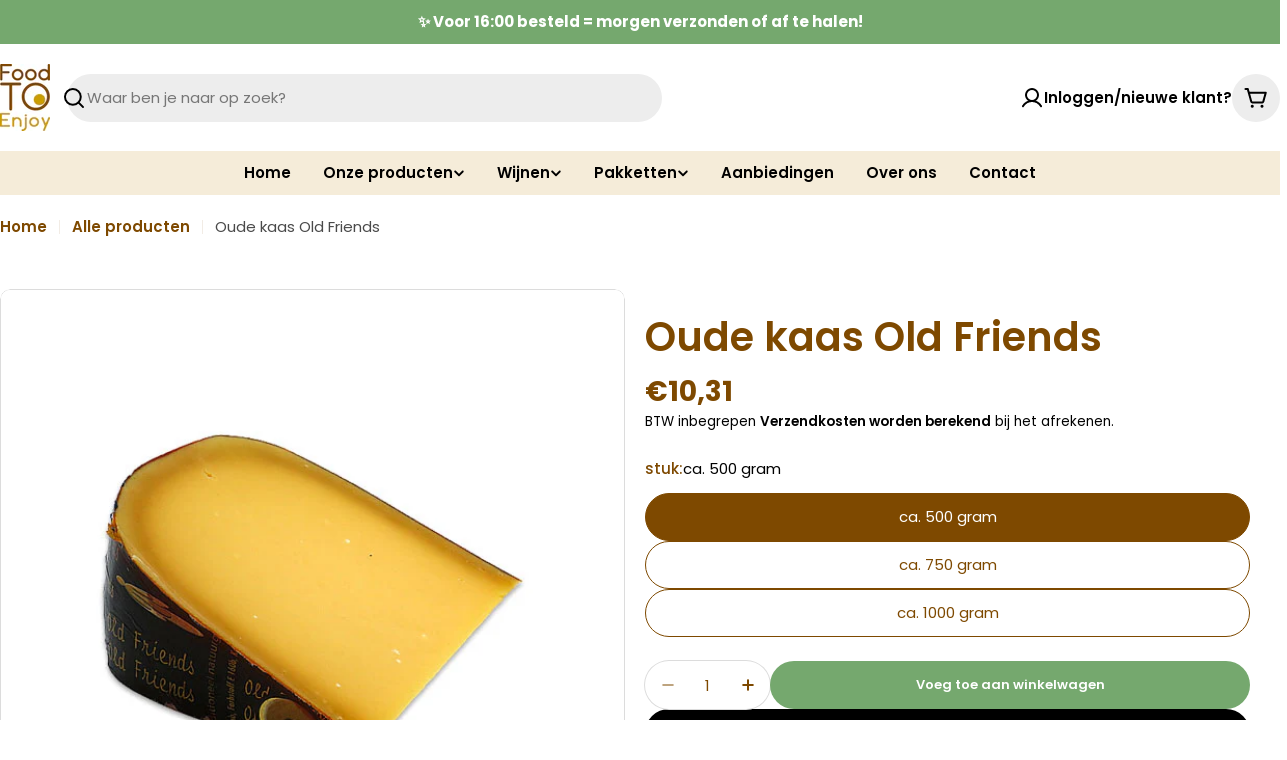

--- FILE ---
content_type: text/css
request_url: https://www.foodtoenjoy.nl/cdn/shop/t/8/assets/section-newsletter.css?v=73823651395903729561757958429
body_size: -554
content:
.newsletter__container--image {
  --form-spacing: 0;
}
@media (min-width: 768px) {
  .newsletter__container--image {
    --form-spacing: 4rem;
  }
}
@media (min-width: 1024px) {
  .newsletter__container--image {
    --form-spacing: 8rem;
  }
}
.newsletter__form-wrapper {
  padding-inline-start: var(--form-spacing);
}


--- FILE ---
content_type: text/javascript
request_url: https://www.foodtoenjoy.nl/cdn/shop/t/8/assets/sticky-atc-bar-minimalist.js?v=153790416039452713381757958429
body_size: 640
content:
customElements.get("sticky-atc-bar-minimalist")||customElements.define("sticky-atc-bar-minimalist",class extends HTMLElement{constructor(){super(),this.classes={isOpen:"sticky-atc-bar--show"},this.submitEl.addEventListener("click",this.onClick.bind(this))}get submitEl(){return this._submitEl=this._submitEl||this.querySelector('[type="submit"]')}connectedCallback(){this.productFormActions=document.querySelector(".main-product-form"),this.mainProductInfo=document.querySelector("product-info"),this.init(),this.cartErrorUnsubscriber=FoxTheme.pubsub.subscribe(FoxTheme.pubsub.PUB_SUB_EVENTS.cartError,()=>{this.resetButtonLoading(),this.scrollToTop(this.productFormActions)}),this.cartUpdateUnsubscriber=FoxTheme.pubsub.subscribe(FoxTheme.pubsub.PUB_SUB_EVENTS.cartUpdate,()=>{this.resetButtonLoading()})}disconnectedCallback(){this.cartErrorUnsubscriber&&this.cartErrorUnsubscriber(),this.cartUpdateUnsubscriber&&this.cartUpdateUnsubscriber()}init(){if(!this.productFormActions){this.classList.remove(this.classes.isOpen);return}const rootMargin=`${this.productFormActions.offsetHeight}px 0px 0px 0px`;this.observer=new IntersectionObserver(entries=>{entries.forEach(entry=>{const isAboveViewport=!entry.isIntersecting&&entry.boundingClientRect.top<0;this.classList.toggle(this.classes.isOpen,isAboveViewport)})},{threshold:1,rootMargin}),this.observer.observe(this.productFormActions),this.syncWithMainProductForm()}onClick(){this.submitEl.setAttribute("aria-disabled","true"),this.submitEl.classList.add("btn--loading")}resetButtonLoading(){this.submitEl.removeAttribute("aria-disabled"),this.submitEl.classList.remove("btn--loading")}scrollToTop(target,offset=200){((selector,offset2)=>{window.scrollTo({behavior:"smooth",top:selector.getBoundingClientRect().top-document.body.getBoundingClientRect().top-offset2})})(target,offset)}updateButton(disable=!0,text,modifyClass=!0){const addButton=this.querySelector('[name="add"]');if(!addButton)return;const addButtonText=addButton.querySelector("span");disable?(addButton.setAttribute("disabled","disabled"),text&&(addButtonText.textContent=text)):(addButton.removeAttribute("disabled"),addButtonText.textContent=FoxTheme.variantStrings.addToCartShort)}updatePrice(variant){const classes={onSale:"f-price--on-sale",soldOut:"f-price--sold-out"},selectors={priceWrapper:".f-price",salePrice:".f-price-item--sale",compareAtPrice:[".f-price-item--regular"],unitPriceWrapper:".f-price__unit-wrapper"},moneyFormat=FoxTheme.settings.moneyFormat,{priceWrapper,salePrice,unitPriceWrapper,compareAtPrice}=FoxTheme.utils.queryDomNodes(selectors,this),unitPrice=unitPriceWrapper.querySelector(".f-price__unit"),{compare_at_price,price,unit_price_measurement}=variant;if(compare_at_price&&compare_at_price>price?priceWrapper.classList.add(classes.onSale):priceWrapper.classList.remove(classes.onSale),variant.available?priceWrapper.classList.remove(classes.soldOut):priceWrapper.classList.add(classes.soldOut),salePrice&&(salePrice.innerHTML=FoxTheme.Currency.formatMoney(price,moneyFormat)),compareAtPrice&&compareAtPrice.length&&compare_at_price>price?compareAtPrice.forEach(item=>item.innerHTML=`<s>${FoxTheme.Currency.formatMoney(compare_at_price,moneyFormat)}</s>`):compareAtPrice.forEach(item=>item.innerHTML=FoxTheme.Currency.formatMoney(price,moneyFormat)),unit_price_measurement&&unitPrice){unitPriceWrapper.classList.remove("hidden");const unitPriceContent=`<span>${FoxTheme.Currency.formatMoney(variant.unit_price,moneyFormat)}</span>/<span data-unit-price-base-unit>${this._getBaseUnit()}</span>`;unitPrice.innerHTML=unitPriceContent}else unitPriceWrapper.classList.add("hidden")}syncWithMainProductForm(){FoxTheme.pubsub.subscribe(FoxTheme.pubsub.PUB_SUB_EVENTS.variantChange,event=>{if(!(event.data.sectionId===this.mainProductInfo.dataset.section))return;const variant=event.data.variant;this.updatePrice(variant),this.updateButton(!0,"",!1),variant?this.updateButton(!variant.available,FoxTheme.variantStrings.soldOut):this.updateButton(!0,"",!0)})}});
//# sourceMappingURL=/cdn/shop/t/8/assets/sticky-atc-bar-minimalist.js.map?v=153790416039452713381757958429


--- FILE ---
content_type: text/javascript
request_url: https://cdn.shopify.com/extensions/019afd1c-58d8-7711-b39d-99c1c9f6a146/dingdoong-1031/assets/omega-dingdoong.min.js
body_size: 268234
content:
(function(){const n=document.createElement("link").relList;if(n&&n.supports&&n.supports("modulepreload"))return;for(const i of document.querySelectorAll('link[rel="modulepreload"]'))a(i);new MutationObserver(i=>{for(const d of i)if(d.type==="childList")for(const m of d.addedNodes)m.tagName==="LINK"&&m.rel==="modulepreload"&&a(m)}).observe(document,{childList:!0,subtree:!0});function t(i){const d={};return i.integrity&&(d.integrity=i.integrity),i.referrerPolicy&&(d.referrerPolicy=i.referrerPolicy),i.crossOrigin==="use-credentials"?d.credentials="include":i.crossOrigin==="anonymous"?d.credentials="omit":d.credentials="same-origin",d}function a(i){if(i.ep)return;i.ep=!0;const d=t(i);fetch(i.href,d)}})();var Xh=typeof globalThis<"u"?globalThis:typeof window<"u"?window:typeof global<"u"?global:typeof self<"u"?self:{};function yu(e){return e&&e.__esModule&&Object.prototype.hasOwnProperty.call(e,"default")?e.default:e}function JP(e){if(Object.prototype.hasOwnProperty.call(e,"__esModule"))return e;var n=e.default;if(typeof n=="function"){var t=function a(){return this instanceof a?Reflect.construct(n,arguments,this.constructor):n.apply(this,arguments)};t.prototype=n.prototype}else t={};return Object.defineProperty(t,"__esModule",{value:!0}),Object.keys(e).forEach(function(a){var i=Object.getOwnPropertyDescriptor(e,a);Object.defineProperty(t,a,i.get?i:{enumerable:!0,get:function(){return e[a]}})}),t}var sl={exports:{}},ci={},ul={exports:{}},rt={};/**
 * @license React
 * react.production.min.js
 *
 * Copyright (c) Facebook, Inc. and its affiliates.
 *
 * This source code is licensed under the MIT license found in the
 * LICENSE file in the root directory of this source tree.
 */var Bh;function ZP(){if(Bh)return rt;Bh=1;var e=Symbol.for("react.element"),n=Symbol.for("react.portal"),t=Symbol.for("react.fragment"),a=Symbol.for("react.strict_mode"),i=Symbol.for("react.profiler"),d=Symbol.for("react.provider"),m=Symbol.for("react.context"),l=Symbol.for("react.forward_ref"),h=Symbol.for("react.suspense"),p=Symbol.for("react.memo"),w=Symbol.for("react.lazy"),k=Symbol.iterator;function v(S){return S===null||typeof S!="object"?null:(S=k&&S[k]||S["@@iterator"],typeof S=="function"?S:null)}var P={isMounted:function(){return!1},enqueueForceUpdate:function(){},enqueueReplaceState:function(){},enqueueSetState:function(){}},D=Object.assign,O={};function M(S,K,he){this.props=S,this.context=K,this.refs=O,this.updater=he||P}M.prototype.isReactComponent={},M.prototype.setState=function(S,K){if(typeof S!="object"&&typeof S!="function"&&S!=null)throw Error("setState(...): takes an object of state variables to update or a function which returns an object of state variables.");this.updater.enqueueSetState(this,S,K,"setState")},M.prototype.forceUpdate=function(S){this.updater.enqueueForceUpdate(this,S,"forceUpdate")};function $(){}$.prototype=M.prototype;function W(S,K,he){this.props=S,this.context=K,this.refs=O,this.updater=he||P}var j=W.prototype=new $;j.constructor=W,D(j,M.prototype),j.isPureReactComponent=!0;var C=Array.isArray,x=Object.prototype.hasOwnProperty,T={current:null},N={key:!0,ref:!0,__self:!0,__source:!0};function A(S,K,he){var $e,De={},We=null,Te=null;if(K!=null)for($e in K.ref!==void 0&&(Te=K.ref),K.key!==void 0&&(We=""+K.key),K)x.call(K,$e)&&!N.hasOwnProperty($e)&&(De[$e]=K[$e]);var Ae=arguments.length-2;if(Ae===1)De.children=he;else if(1<Ae){for(var _e=Array(Ae),re=0;re<Ae;re++)_e[re]=arguments[re+2];De.children=_e}if(S&&S.defaultProps)for($e in Ae=S.defaultProps,Ae)De[$e]===void 0&&(De[$e]=Ae[$e]);return{$$typeof:e,type:S,key:We,ref:Te,props:De,_owner:T.current}}function F(S,K){return{$$typeof:e,type:S.type,key:K,ref:S.ref,props:S.props,_owner:S._owner}}function V(S){return typeof S=="object"&&S!==null&&S.$$typeof===e}function X(S){var K={"=":"=0",":":"=2"};return"$"+S.replace(/[=:]/g,function(he){return K[he]})}var L=/\/+/g;function ae(S,K){return typeof S=="object"&&S!==null&&S.key!=null?X(""+S.key):K.toString(36)}function te(S,K,he,$e,De){var We=typeof S;(We==="undefined"||We==="boolean")&&(S=null);var Te=!1;if(S===null)Te=!0;else switch(We){case"string":case"number":Te=!0;break;case"object":switch(S.$$typeof){case e:case n:Te=!0}}if(Te)return Te=S,De=De(Te),S=$e===""?"."+ae(Te,0):$e,C(De)?(he="",S!=null&&(he=S.replace(L,"$&/")+"/"),te(De,K,he,"",function(re){return re})):De!=null&&(V(De)&&(De=F(De,he+(!De.key||Te&&Te.key===De.key?"":(""+De.key).replace(L,"$&/")+"/")+S)),K.push(De)),1;if(Te=0,$e=$e===""?".":$e+":",C(S))for(var Ae=0;Ae<S.length;Ae++){We=S[Ae];var _e=$e+ae(We,Ae);Te+=te(We,K,he,_e,De)}else if(_e=v(S),typeof _e=="function")for(S=_e.call(S),Ae=0;!(We=S.next()).done;)We=We.value,_e=$e+ae(We,Ae++),Te+=te(We,K,he,_e,De);else if(We==="object")throw K=String(S),Error("Objects are not valid as a React child (found: "+(K==="[object Object]"?"object with keys {"+Object.keys(S).join(", ")+"}":K)+"). If you meant to render a collection of children, use an array instead.");return Te}function ie(S,K,he){if(S==null)return S;var $e=[],De=0;return te(S,$e,"","",function(We){return K.call(he,We,De++)}),$e}function se(S){if(S._status===-1){var K=S._result;K=K(),K.then(function(he){(S._status===0||S._status===-1)&&(S._status=1,S._result=he)},function(he){(S._status===0||S._status===-1)&&(S._status=2,S._result=he)}),S._status===-1&&(S._status=0,S._result=K)}if(S._status===1)return S._result.default;throw S._result}var q={current:null},R={transition:null},ne={ReactCurrentDispatcher:q,ReactCurrentBatchConfig:R,ReactCurrentOwner:T};function Z(){throw Error("act(...) is not supported in production builds of React.")}return rt.Children={map:ie,forEach:function(S,K,he){ie(S,function(){K.apply(this,arguments)},he)},count:function(S){var K=0;return ie(S,function(){K++}),K},toArray:function(S){return ie(S,function(K){return K})||[]},only:function(S){if(!V(S))throw Error("React.Children.only expected to receive a single React element child.");return S}},rt.Component=M,rt.Fragment=t,rt.Profiler=i,rt.PureComponent=W,rt.StrictMode=a,rt.Suspense=h,rt.__SECRET_INTERNALS_DO_NOT_USE_OR_YOU_WILL_BE_FIRED=ne,rt.act=Z,rt.cloneElement=function(S,K,he){if(S==null)throw Error("React.cloneElement(...): The argument must be a React element, but you passed "+S+".");var $e=D({},S.props),De=S.key,We=S.ref,Te=S._owner;if(K!=null){if(K.ref!==void 0&&(We=K.ref,Te=T.current),K.key!==void 0&&(De=""+K.key),S.type&&S.type.defaultProps)var Ae=S.type.defaultProps;for(_e in K)x.call(K,_e)&&!N.hasOwnProperty(_e)&&($e[_e]=K[_e]===void 0&&Ae!==void 0?Ae[_e]:K[_e])}var _e=arguments.length-2;if(_e===1)$e.children=he;else if(1<_e){Ae=Array(_e);for(var re=0;re<_e;re++)Ae[re]=arguments[re+2];$e.children=Ae}return{$$typeof:e,type:S.type,key:De,ref:We,props:$e,_owner:Te}},rt.createContext=function(S){return S={$$typeof:m,_currentValue:S,_currentValue2:S,_threadCount:0,Provider:null,Consumer:null,_defaultValue:null,_globalName:null},S.Provider={$$typeof:d,_context:S},S.Consumer=S},rt.createElement=A,rt.createFactory=function(S){var K=A.bind(null,S);return K.type=S,K},rt.createRef=function(){return{current:null}},rt.forwardRef=function(S){return{$$typeof:l,render:S}},rt.isValidElement=V,rt.lazy=function(S){return{$$typeof:w,_payload:{_status:-1,_result:S},_init:se}},rt.memo=function(S,K){return{$$typeof:p,type:S,compare:K===void 0?null:K}},rt.startTransition=function(S){var K=R.transition;R.transition={};try{S()}finally{R.transition=K}},rt.unstable_act=Z,rt.useCallback=function(S,K){return q.current.useCallback(S,K)},rt.useContext=function(S){return q.current.useContext(S)},rt.useDebugValue=function(){},rt.useDeferredValue=function(S){return q.current.useDeferredValue(S)},rt.useEffect=function(S,K){return q.current.useEffect(S,K)},rt.useId=function(){return q.current.useId()},rt.useImperativeHandle=function(S,K,he){return q.current.useImperativeHandle(S,K,he)},rt.useInsertionEffect=function(S,K){return q.current.useInsertionEffect(S,K)},rt.useLayoutEffect=function(S,K){return q.current.useLayoutEffect(S,K)},rt.useMemo=function(S,K){return q.current.useMemo(S,K)},rt.useReducer=function(S,K,he){return q.current.useReducer(S,K,he)},rt.useRef=function(S){return q.current.useRef(S)},rt.useState=function(S){return q.current.useState(S)},rt.useSyncExternalStore=function(S,K,he){return q.current.useSyncExternalStore(S,K,he)},rt.useTransition=function(){return q.current.useTransition()},rt.version="18.3.1",rt}var qh;function Hc(){return qh||(qh=1,ul.exports=ZP()),ul.exports}/**
 * @license React
 * react-jsx-runtime.production.min.js
 *
 * Copyright (c) Facebook, Inc. and its affiliates.
 *
 * This source code is licensed under the MIT license found in the
 * LICENSE file in the root directory of this source tree.
 */var Yh;function ek(){if(Yh)return ci;Yh=1;var e=Hc(),n=Symbol.for("react.element"),t=Symbol.for("react.fragment"),a=Object.prototype.hasOwnProperty,i=e.__SECRET_INTERNALS_DO_NOT_USE_OR_YOU_WILL_BE_FIRED.ReactCurrentOwner,d={key:!0,ref:!0,__self:!0,__source:!0};function m(l,h,p){var w,k={},v=null,P=null;p!==void 0&&(v=""+p),h.key!==void 0&&(v=""+h.key),h.ref!==void 0&&(P=h.ref);for(w in h)a.call(h,w)&&!d.hasOwnProperty(w)&&(k[w]=h[w]);if(l&&l.defaultProps)for(w in h=l.defaultProps,h)k[w]===void 0&&(k[w]=h[w]);return{$$typeof:n,type:l,key:v,ref:P,props:k,_owner:i.current}}return ci.Fragment=t,ci.jsx=m,ci.jsxs=m,ci}var Gh;function tk(){return Gh||(Gh=1,sl.exports=ek()),sl.exports}var z=tk(),_=Hc();const pe=yu(_);var Bs={},dl={exports:{}},Wn={},ll={exports:{}},cl={};/**
 * @license React
 * scheduler.production.min.js
 *
 * Copyright (c) Facebook, Inc. and its affiliates.
 *
 * This source code is licensed under the MIT license found in the
 * LICENSE file in the root directory of this source tree.
 */var Uh;function nk(){return Uh||(Uh=1,(function(e){function n(R,ne){var Z=R.length;R.push(ne);e:for(;0<Z;){var S=Z-1>>>1,K=R[S];if(0<i(K,ne))R[S]=ne,R[Z]=K,Z=S;else break e}}function t(R){return R.length===0?null:R[0]}function a(R){if(R.length===0)return null;var ne=R[0],Z=R.pop();if(Z!==ne){R[0]=Z;e:for(var S=0,K=R.length,he=K>>>1;S<he;){var $e=2*(S+1)-1,De=R[$e],We=$e+1,Te=R[We];if(0>i(De,Z))We<K&&0>i(Te,De)?(R[S]=Te,R[We]=Z,S=We):(R[S]=De,R[$e]=Z,S=$e);else if(We<K&&0>i(Te,Z))R[S]=Te,R[We]=Z,S=We;else break e}}return ne}function i(R,ne){var Z=R.sortIndex-ne.sortIndex;return Z!==0?Z:R.id-ne.id}if(typeof performance=="object"&&typeof performance.now=="function"){var d=performance;e.unstable_now=function(){return d.now()}}else{var m=Date,l=m.now();e.unstable_now=function(){return m.now()-l}}var h=[],p=[],w=1,k=null,v=3,P=!1,D=!1,O=!1,M=typeof setTimeout=="function"?setTimeout:null,$=typeof clearTimeout=="function"?clearTimeout:null,W=typeof setImmediate<"u"?setImmediate:null;typeof navigator<"u"&&navigator.scheduling!==void 0&&navigator.scheduling.isInputPending!==void 0&&navigator.scheduling.isInputPending.bind(navigator.scheduling);function j(R){for(var ne=t(p);ne!==null;){if(ne.callback===null)a(p);else if(ne.startTime<=R)a(p),ne.sortIndex=ne.expirationTime,n(h,ne);else break;ne=t(p)}}function C(R){if(O=!1,j(R),!D)if(t(h)!==null)D=!0,se(x);else{var ne=t(p);ne!==null&&q(C,ne.startTime-R)}}function x(R,ne){D=!1,O&&(O=!1,$(A),A=-1),P=!0;var Z=v;try{for(j(ne),k=t(h);k!==null&&(!(k.expirationTime>ne)||R&&!X());){var S=k.callback;if(typeof S=="function"){k.callback=null,v=k.priorityLevel;var K=S(k.expirationTime<=ne);ne=e.unstable_now(),typeof K=="function"?k.callback=K:k===t(h)&&a(h),j(ne)}else a(h);k=t(h)}if(k!==null)var he=!0;else{var $e=t(p);$e!==null&&q(C,$e.startTime-ne),he=!1}return he}finally{k=null,v=Z,P=!1}}var T=!1,N=null,A=-1,F=5,V=-1;function X(){return!(e.unstable_now()-V<F)}function L(){if(N!==null){var R=e.unstable_now();V=R;var ne=!0;try{ne=N(!0,R)}finally{ne?ae():(T=!1,N=null)}}else T=!1}var ae;if(typeof W=="function")ae=function(){W(L)};else if(typeof MessageChannel<"u"){var te=new MessageChannel,ie=te.port2;te.port1.onmessage=L,ae=function(){ie.postMessage(null)}}else ae=function(){M(L,0)};function se(R){N=R,T||(T=!0,ae())}function q(R,ne){A=M(function(){R(e.unstable_now())},ne)}e.unstable_IdlePriority=5,e.unstable_ImmediatePriority=1,e.unstable_LowPriority=4,e.unstable_NormalPriority=3,e.unstable_Profiling=null,e.unstable_UserBlockingPriority=2,e.unstable_cancelCallback=function(R){R.callback=null},e.unstable_continueExecution=function(){D||P||(D=!0,se(x))},e.unstable_forceFrameRate=function(R){0>R||125<R?console.error("forceFrameRate takes a positive int between 0 and 125, forcing frame rates higher than 125 fps is not supported"):F=0<R?Math.floor(1e3/R):5},e.unstable_getCurrentPriorityLevel=function(){return v},e.unstable_getFirstCallbackNode=function(){return t(h)},e.unstable_next=function(R){switch(v){case 1:case 2:case 3:var ne=3;break;default:ne=v}var Z=v;v=ne;try{return R()}finally{v=Z}},e.unstable_pauseExecution=function(){},e.unstable_requestPaint=function(){},e.unstable_runWithPriority=function(R,ne){switch(R){case 1:case 2:case 3:case 4:case 5:break;default:R=3}var Z=v;v=R;try{return ne()}finally{v=Z}},e.unstable_scheduleCallback=function(R,ne,Z){var S=e.unstable_now();switch(typeof Z=="object"&&Z!==null?(Z=Z.delay,Z=typeof Z=="number"&&0<Z?S+Z:S):Z=S,R){case 1:var K=-1;break;case 2:K=250;break;case 5:K=1073741823;break;case 4:K=1e4;break;default:K=5e3}return K=Z+K,R={id:w++,callback:ne,priorityLevel:R,startTime:Z,expirationTime:K,sortIndex:-1},Z>S?(R.sortIndex=Z,n(p,R),t(h)===null&&R===t(p)&&(O?($(A),A=-1):O=!0,q(C,Z-S))):(R.sortIndex=K,n(h,R),D||P||(D=!0,se(x))),R},e.unstable_shouldYield=X,e.unstable_wrapCallback=function(R){var ne=v;return function(){var Z=v;v=ne;try{return R.apply(this,arguments)}finally{v=Z}}}})(cl)),cl}var Qh;function rk(){return Qh||(Qh=1,ll.exports=nk()),ll.exports}/**
 * @license React
 * react-dom.production.min.js
 *
 * Copyright (c) Facebook, Inc. and its affiliates.
 *
 * This source code is licensed under the MIT license found in the
 * LICENSE file in the root directory of this source tree.
 */var Kh;function ak(){if(Kh)return Wn;Kh=1;var e=Hc(),n=rk();function t(r){for(var o="https://reactjs.org/docs/error-decoder.html?invariant="+r,s=1;s<arguments.length;s++)o+="&args[]="+encodeURIComponent(arguments[s]);return"Minified React error #"+r+"; visit "+o+" for the full message or use the non-minified dev environment for full errors and additional helpful warnings."}var a=new Set,i={};function d(r,o){m(r,o),m(r+"Capture",o)}function m(r,o){for(i[r]=o,r=0;r<o.length;r++)a.add(o[r])}var l=!(typeof window>"u"||typeof window.document>"u"||typeof window.document.createElement>"u"),h=Object.prototype.hasOwnProperty,p=/^[:A-Z_a-z\u00C0-\u00D6\u00D8-\u00F6\u00F8-\u02FF\u0370-\u037D\u037F-\u1FFF\u200C-\u200D\u2070-\u218F\u2C00-\u2FEF\u3001-\uD7FF\uF900-\uFDCF\uFDF0-\uFFFD][:A-Z_a-z\u00C0-\u00D6\u00D8-\u00F6\u00F8-\u02FF\u0370-\u037D\u037F-\u1FFF\u200C-\u200D\u2070-\u218F\u2C00-\u2FEF\u3001-\uD7FF\uF900-\uFDCF\uFDF0-\uFFFD\-.0-9\u00B7\u0300-\u036F\u203F-\u2040]*$/,w={},k={};function v(r){return h.call(k,r)?!0:h.call(w,r)?!1:p.test(r)?k[r]=!0:(w[r]=!0,!1)}function P(r,o,s,u){if(s!==null&&s.type===0)return!1;switch(typeof o){case"function":case"symbol":return!0;case"boolean":return u?!1:s!==null?!s.acceptsBooleans:(r=r.toLowerCase().slice(0,5),r!=="data-"&&r!=="aria-");default:return!1}}function D(r,o,s,u){if(o===null||typeof o>"u"||P(r,o,s,u))return!0;if(u)return!1;if(s!==null)switch(s.type){case 3:return!o;case 4:return o===!1;case 5:return isNaN(o);case 6:return isNaN(o)||1>o}return!1}function O(r,o,s,u,c,f,b){this.acceptsBooleans=o===2||o===3||o===4,this.attributeName=u,this.attributeNamespace=c,this.mustUseProperty=s,this.propertyName=r,this.type=o,this.sanitizeURL=f,this.removeEmptyString=b}var M={};"children dangerouslySetInnerHTML defaultValue defaultChecked innerHTML suppressContentEditableWarning suppressHydrationWarning style".split(" ").forEach(function(r){M[r]=new O(r,0,!1,r,null,!1,!1)}),[["acceptCharset","accept-charset"],["className","class"],["htmlFor","for"],["httpEquiv","http-equiv"]].forEach(function(r){var o=r[0];M[o]=new O(o,1,!1,r[1],null,!1,!1)}),["contentEditable","draggable","spellCheck","value"].forEach(function(r){M[r]=new O(r,2,!1,r.toLowerCase(),null,!1,!1)}),["autoReverse","externalResourcesRequired","focusable","preserveAlpha"].forEach(function(r){M[r]=new O(r,2,!1,r,null,!1,!1)}),"allowFullScreen async autoFocus autoPlay controls default defer disabled disablePictureInPicture disableRemotePlayback formNoValidate hidden loop noModule noValidate open playsInline readOnly required reversed scoped seamless itemScope".split(" ").forEach(function(r){M[r]=new O(r,3,!1,r.toLowerCase(),null,!1,!1)}),["checked","multiple","muted","selected"].forEach(function(r){M[r]=new O(r,3,!0,r,null,!1,!1)}),["capture","download"].forEach(function(r){M[r]=new O(r,4,!1,r,null,!1,!1)}),["cols","rows","size","span"].forEach(function(r){M[r]=new O(r,6,!1,r,null,!1,!1)}),["rowSpan","start"].forEach(function(r){M[r]=new O(r,5,!1,r.toLowerCase(),null,!1,!1)});var $=/[\-:]([a-z])/g;function W(r){return r[1].toUpperCase()}"accent-height alignment-baseline arabic-form baseline-shift cap-height clip-path clip-rule color-interpolation color-interpolation-filters color-profile color-rendering dominant-baseline enable-background fill-opacity fill-rule flood-color flood-opacity font-family font-size font-size-adjust font-stretch font-style font-variant font-weight glyph-name glyph-orientation-horizontal glyph-orientation-vertical horiz-adv-x horiz-origin-x image-rendering letter-spacing lighting-color marker-end marker-mid marker-start overline-position overline-thickness paint-order panose-1 pointer-events rendering-intent shape-rendering stop-color stop-opacity strikethrough-position strikethrough-thickness stroke-dasharray stroke-dashoffset stroke-linecap stroke-linejoin stroke-miterlimit stroke-opacity stroke-width text-anchor text-decoration text-rendering underline-position underline-thickness unicode-bidi unicode-range units-per-em v-alphabetic v-hanging v-ideographic v-mathematical vector-effect vert-adv-y vert-origin-x vert-origin-y word-spacing writing-mode xmlns:xlink x-height".split(" ").forEach(function(r){var o=r.replace($,W);M[o]=new O(o,1,!1,r,null,!1,!1)}),"xlink:actuate xlink:arcrole xlink:role xlink:show xlink:title xlink:type".split(" ").forEach(function(r){var o=r.replace($,W);M[o]=new O(o,1,!1,r,"http://www.w3.org/1999/xlink",!1,!1)}),["xml:base","xml:lang","xml:space"].forEach(function(r){var o=r.replace($,W);M[o]=new O(o,1,!1,r,"http://www.w3.org/XML/1998/namespace",!1,!1)}),["tabIndex","crossOrigin"].forEach(function(r){M[r]=new O(r,1,!1,r.toLowerCase(),null,!1,!1)}),M.xlinkHref=new O("xlinkHref",1,!1,"xlink:href","http://www.w3.org/1999/xlink",!0,!1),["src","href","action","formAction"].forEach(function(r){M[r]=new O(r,1,!1,r.toLowerCase(),null,!0,!0)});function j(r,o,s,u){var c=M.hasOwnProperty(o)?M[o]:null;(c!==null?c.type!==0:u||!(2<o.length)||o[0]!=="o"&&o[0]!=="O"||o[1]!=="n"&&o[1]!=="N")&&(D(o,s,c,u)&&(s=null),u||c===null?v(o)&&(s===null?r.removeAttribute(o):r.setAttribute(o,""+s)):c.mustUseProperty?r[c.propertyName]=s===null?c.type===3?!1:"":s:(o=c.attributeName,u=c.attributeNamespace,s===null?r.removeAttribute(o):(c=c.type,s=c===3||c===4&&s===!0?"":""+s,u?r.setAttributeNS(u,o,s):r.setAttribute(o,s))))}var C=e.__SECRET_INTERNALS_DO_NOT_USE_OR_YOU_WILL_BE_FIRED,x=Symbol.for("react.element"),T=Symbol.for("react.portal"),N=Symbol.for("react.fragment"),A=Symbol.for("react.strict_mode"),F=Symbol.for("react.profiler"),V=Symbol.for("react.provider"),X=Symbol.for("react.context"),L=Symbol.for("react.forward_ref"),ae=Symbol.for("react.suspense"),te=Symbol.for("react.suspense_list"),ie=Symbol.for("react.memo"),se=Symbol.for("react.lazy"),q=Symbol.for("react.offscreen"),R=Symbol.iterator;function ne(r){return r===null||typeof r!="object"?null:(r=R&&r[R]||r["@@iterator"],typeof r=="function"?r:null)}var Z=Object.assign,S;function K(r){if(S===void 0)try{throw Error()}catch(s){var o=s.stack.trim().match(/\n( *(at )?)/);S=o&&o[1]||""}return`
`+S+r}var he=!1;function $e(r,o){if(!r||he)return"";he=!0;var s=Error.prepareStackTrace;Error.prepareStackTrace=void 0;try{if(o)if(o=function(){throw Error()},Object.defineProperty(o.prototype,"props",{set:function(){throw Error()}}),typeof Reflect=="object"&&Reflect.construct){try{Reflect.construct(o,[])}catch(oe){var u=oe}Reflect.construct(r,[],o)}else{try{o.call()}catch(oe){u=oe}r.call(o.prototype)}else{try{throw Error()}catch(oe){u=oe}r()}}catch(oe){if(oe&&u&&typeof oe.stack=="string"){for(var c=oe.stack.split(`
`),f=u.stack.split(`
`),b=c.length-1,I=f.length-1;1<=b&&0<=I&&c[b]!==f[I];)I--;for(;1<=b&&0<=I;b--,I--)if(c[b]!==f[I]){if(b!==1||I!==1)do if(b--,I--,0>I||c[b]!==f[I]){var H=`
`+c[b].replace(" at new "," at ");return r.displayName&&H.includes("<anonymous>")&&(H=H.replace("<anonymous>",r.displayName)),H}while(1<=b&&0<=I);break}}}finally{he=!1,Error.prepareStackTrace=s}return(r=r?r.displayName||r.name:"")?K(r):""}function De(r){switch(r.tag){case 5:return K(r.type);case 16:return K("Lazy");case 13:return K("Suspense");case 19:return K("SuspenseList");case 0:case 2:case 15:return r=$e(r.type,!1),r;case 11:return r=$e(r.type.render,!1),r;case 1:return r=$e(r.type,!0),r;default:return""}}function We(r){if(r==null)return null;if(typeof r=="function")return r.displayName||r.name||null;if(typeof r=="string")return r;switch(r){case N:return"Fragment";case T:return"Portal";case F:return"Profiler";case A:return"StrictMode";case ae:return"Suspense";case te:return"SuspenseList"}if(typeof r=="object")switch(r.$$typeof){case X:return(r.displayName||"Context")+".Consumer";case V:return(r._context.displayName||"Context")+".Provider";case L:var o=r.render;return r=r.displayName,r||(r=o.displayName||o.name||"",r=r!==""?"ForwardRef("+r+")":"ForwardRef"),r;case ie:return o=r.displayName||null,o!==null?o:We(r.type)||"Memo";case se:o=r._payload,r=r._init;try{return We(r(o))}catch{}}return null}function Te(r){var o=r.type;switch(r.tag){case 24:return"Cache";case 9:return(o.displayName||"Context")+".Consumer";case 10:return(o._context.displayName||"Context")+".Provider";case 18:return"DehydratedFragment";case 11:return r=o.render,r=r.displayName||r.name||"",o.displayName||(r!==""?"ForwardRef("+r+")":"ForwardRef");case 7:return"Fragment";case 5:return o;case 4:return"Portal";case 3:return"Root";case 6:return"Text";case 16:return We(o);case 8:return o===A?"StrictMode":"Mode";case 22:return"Offscreen";case 12:return"Profiler";case 21:return"Scope";case 13:return"Suspense";case 19:return"SuspenseList";case 25:return"TracingMarker";case 1:case 0:case 17:case 2:case 14:case 15:if(typeof o=="function")return o.displayName||o.name||null;if(typeof o=="string")return o}return null}function Ae(r){switch(typeof r){case"boolean":case"number":case"string":case"undefined":return r;case"object":return r;default:return""}}function _e(r){var o=r.type;return(r=r.nodeName)&&r.toLowerCase()==="input"&&(o==="checkbox"||o==="radio")}function re(r){var o=_e(r)?"checked":"value",s=Object.getOwnPropertyDescriptor(r.constructor.prototype,o),u=""+r[o];if(!r.hasOwnProperty(o)&&typeof s<"u"&&typeof s.get=="function"&&typeof s.set=="function"){var c=s.get,f=s.set;return Object.defineProperty(r,o,{configurable:!0,get:function(){return c.call(this)},set:function(b){u=""+b,f.call(this,b)}}),Object.defineProperty(r,o,{enumerable:s.enumerable}),{getValue:function(){return u},setValue:function(b){u=""+b},stopTracking:function(){r._valueTracker=null,delete r[o]}}}}function Ce(r){r._valueTracker||(r._valueTracker=re(r))}function xe(r){if(!r)return!1;var o=r._valueTracker;if(!o)return!0;var s=o.getValue(),u="";return r&&(u=_e(r)?r.checked?"true":"false":r.value),r=u,r!==s?(o.setValue(r),!0):!1}function Fe(r){if(r=r||(typeof document<"u"?document:void 0),typeof r>"u")return null;try{return r.activeElement||r.body}catch{return r.body}}function He(r,o){var s=o.checked;return Z({},o,{defaultChecked:void 0,defaultValue:void 0,value:void 0,checked:s??r._wrapperState.initialChecked})}function Je(r,o){var s=o.defaultValue==null?"":o.defaultValue,u=o.checked!=null?o.checked:o.defaultChecked;s=Ae(o.value!=null?o.value:s),r._wrapperState={initialChecked:u,initialValue:s,controlled:o.type==="checkbox"||o.type==="radio"?o.checked!=null:o.value!=null}}function Y(r,o){o=o.checked,o!=null&&j(r,"checked",o,!1)}function de(r,o){Y(r,o);var s=Ae(o.value),u=o.type;if(s!=null)u==="number"?(s===0&&r.value===""||r.value!=s)&&(r.value=""+s):r.value!==""+s&&(r.value=""+s);else if(u==="submit"||u==="reset"){r.removeAttribute("value");return}o.hasOwnProperty("value")?ke(r,o.type,s):o.hasOwnProperty("defaultValue")&&ke(r,o.type,Ae(o.defaultValue)),o.checked==null&&o.defaultChecked!=null&&(r.defaultChecked=!!o.defaultChecked)}function we(r,o,s){if(o.hasOwnProperty("value")||o.hasOwnProperty("defaultValue")){var u=o.type;if(!(u!=="submit"&&u!=="reset"||o.value!==void 0&&o.value!==null))return;o=""+r._wrapperState.initialValue,s||o===r.value||(r.value=o),r.defaultValue=o}s=r.name,s!==""&&(r.name=""),r.defaultChecked=!!r._wrapperState.initialChecked,s!==""&&(r.name=s)}function ke(r,o,s){(o!=="number"||Fe(r.ownerDocument)!==r)&&(s==null?r.defaultValue=""+r._wrapperState.initialValue:r.defaultValue!==""+s&&(r.defaultValue=""+s))}var ve=Array.isArray;function Ee(r,o,s,u){if(r=r.options,o){o={};for(var c=0;c<s.length;c++)o["$"+s[c]]=!0;for(s=0;s<r.length;s++)c=o.hasOwnProperty("$"+r[s].value),r[s].selected!==c&&(r[s].selected=c),c&&u&&(r[s].defaultSelected=!0)}else{for(s=""+Ae(s),o=null,c=0;c<r.length;c++){if(r[c].value===s){r[c].selected=!0,u&&(r[c].defaultSelected=!0);return}o!==null||r[c].disabled||(o=r[c])}o!==null&&(o.selected=!0)}}function Ge(r,o){if(o.dangerouslySetInnerHTML!=null)throw Error(t(91));return Z({},o,{value:void 0,defaultValue:void 0,children:""+r._wrapperState.initialValue})}function Ke(r,o){var s=o.value;if(s==null){if(s=o.children,o=o.defaultValue,s!=null){if(o!=null)throw Error(t(92));if(ve(s)){if(1<s.length)throw Error(t(93));s=s[0]}o=s}o==null&&(o=""),s=o}r._wrapperState={initialValue:Ae(s)}}function nt(r,o){var s=Ae(o.value),u=Ae(o.defaultValue);s!=null&&(s=""+s,s!==r.value&&(r.value=s),o.defaultValue==null&&r.defaultValue!==s&&(r.defaultValue=s)),u!=null&&(r.defaultValue=""+u)}function Qe(r){var o=r.textContent;o===r._wrapperState.initialValue&&o!==""&&o!==null&&(r.value=o)}function it(r){switch(r){case"svg":return"http://www.w3.org/2000/svg";case"math":return"http://www.w3.org/1998/Math/MathML";default:return"http://www.w3.org/1999/xhtml"}}function Ze(r,o){return r==null||r==="http://www.w3.org/1999/xhtml"?it(o):r==="http://www.w3.org/2000/svg"&&o==="foreignObject"?"http://www.w3.org/1999/xhtml":r}var ct,Dt=(function(r){return typeof MSApp<"u"&&MSApp.execUnsafeLocalFunction?function(o,s,u,c){MSApp.execUnsafeLocalFunction(function(){return r(o,s,u,c)})}:r})(function(r,o){if(r.namespaceURI!=="http://www.w3.org/2000/svg"||"innerHTML"in r)r.innerHTML=o;else{for(ct=ct||document.createElement("div"),ct.innerHTML="<svg>"+o.valueOf().toString()+"</svg>",o=ct.firstChild;r.firstChild;)r.removeChild(r.firstChild);for(;o.firstChild;)r.appendChild(o.firstChild)}});function yt(r,o){if(o){var s=r.firstChild;if(s&&s===r.lastChild&&s.nodeType===3){s.nodeValue=o;return}}r.textContent=o}var st={animationIterationCount:!0,aspectRatio:!0,borderImageOutset:!0,borderImageSlice:!0,borderImageWidth:!0,boxFlex:!0,boxFlexGroup:!0,boxOrdinalGroup:!0,columnCount:!0,columns:!0,flex:!0,flexGrow:!0,flexPositive:!0,flexShrink:!0,flexNegative:!0,flexOrder:!0,gridArea:!0,gridRow:!0,gridRowEnd:!0,gridRowSpan:!0,gridRowStart:!0,gridColumn:!0,gridColumnEnd:!0,gridColumnSpan:!0,gridColumnStart:!0,fontWeight:!0,lineClamp:!0,lineHeight:!0,opacity:!0,order:!0,orphans:!0,tabSize:!0,widows:!0,zIndex:!0,zoom:!0,fillOpacity:!0,floodOpacity:!0,stopOpacity:!0,strokeDasharray:!0,strokeDashoffset:!0,strokeMiterlimit:!0,strokeOpacity:!0,strokeWidth:!0},Ht=["Webkit","ms","Moz","O"];Object.keys(st).forEach(function(r){Ht.forEach(function(o){o=o+r.charAt(0).toUpperCase()+r.substring(1),st[o]=st[r]})});function It(r,o,s){return o==null||typeof o=="boolean"||o===""?"":s||typeof o!="number"||o===0||st.hasOwnProperty(r)&&st[r]?(""+o).trim():o+"px"}function mt(r,o){r=r.style;for(var s in o)if(o.hasOwnProperty(s)){var u=s.indexOf("--")===0,c=It(s,o[s],u);s==="float"&&(s="cssFloat"),u?r.setProperty(s,c):r[s]=c}}var Be=Z({menuitem:!0},{area:!0,base:!0,br:!0,col:!0,embed:!0,hr:!0,img:!0,input:!0,keygen:!0,link:!0,meta:!0,param:!0,source:!0,track:!0,wbr:!0});function B(r,o){if(o){if(Be[r]&&(o.children!=null||o.dangerouslySetInnerHTML!=null))throw Error(t(137,r));if(o.dangerouslySetInnerHTML!=null){if(o.children!=null)throw Error(t(60));if(typeof o.dangerouslySetInnerHTML!="object"||!("__html"in o.dangerouslySetInnerHTML))throw Error(t(61))}if(o.style!=null&&typeof o.style!="object")throw Error(t(62))}}function U(r,o){if(r.indexOf("-")===-1)return typeof o.is=="string";switch(r){case"annotation-xml":case"color-profile":case"font-face":case"font-face-src":case"font-face-uri":case"font-face-format":case"font-face-name":case"missing-glyph":return!1;default:return!0}}var Re=null;function be(r){return r=r.target||r.srcElement||window,r.correspondingUseElement&&(r=r.correspondingUseElement),r.nodeType===3?r.parentNode:r}var je=null,le=null,ue=null;function Xe(r){if(r=Qo(r)){if(typeof je!="function")throw Error(t(280));var o=r.stateNode;o&&(o=is(o),je(r.stateNode,r.type,o))}}function ze(r){le?ue?ue.push(r):ue=[r]:le=r}function vt(){if(le){var r=le,o=ue;if(ue=le=null,Xe(r),o)for(r=0;r<o.length;r++)Xe(o[r])}}function wt(r,o){return r(o)}function Ot(){}var at=!1;function bn(r,o,s){if(at)return r(o,s);at=!0;try{return wt(r,o,s)}finally{at=!1,(le!==null||ue!==null)&&(Ot(),vt())}}function qn(r,o){var s=r.stateNode;if(s===null)return null;var u=is(s);if(u===null)return null;s=u[o];e:switch(o){case"onClick":case"onClickCapture":case"onDoubleClick":case"onDoubleClickCapture":case"onMouseDown":case"onMouseDownCapture":case"onMouseMove":case"onMouseMoveCapture":case"onMouseUp":case"onMouseUpCapture":case"onMouseEnter":(u=!u.disabled)||(r=r.type,u=!(r==="button"||r==="input"||r==="select"||r==="textarea")),r=!u;break e;default:r=!1}if(r)return null;if(s&&typeof s!="function")throw Error(t(231,o,typeof s));return s}var zr=!1;if(l)try{var Kt={};Object.defineProperty(Kt,"passive",{get:function(){zr=!0}}),window.addEventListener("test",Kt,Kt),window.removeEventListener("test",Kt,Kt)}catch{zr=!1}function _o(r,o,s,u,c,f,b,I,H){var oe=Array.prototype.slice.call(arguments,3);try{o.apply(s,oe)}catch(me){this.onError(me)}}var rr=!1,Or=null,Sr=!1,Fa=null,Si={onError:function(r){rr=!0,Or=r}};function Co(r,o,s,u,c,f,b,I,H){rr=!1,Or=null,_o.apply(Si,arguments)}function Ai(r,o,s,u,c,f,b,I,H){if(Co.apply(this,arguments),rr){if(rr){var oe=Or;rr=!1,Or=null}else throw Error(t(198));Sr||(Sr=!0,Fa=oe)}}function Yn(r){var o=r,s=r;if(r.alternate)for(;o.return;)o=o.return;else{r=o;do o=r,(o.flags&4098)!==0&&(s=o.return),r=o.return;while(r)}return o.tag===3?s:null}function xo(r){if(r.tag===13){var o=r.memoizedState;if(o===null&&(r=r.alternate,r!==null&&(o=r.memoizedState)),o!==null)return o.dehydrated}return null}function Ii(r){if(Yn(r)!==r)throw Error(t(188))}function jo(r){var o=r.alternate;if(!o){if(o=Yn(r),o===null)throw Error(t(188));return o!==r?null:r}for(var s=r,u=o;;){var c=s.return;if(c===null)break;var f=c.alternate;if(f===null){if(u=c.return,u!==null){s=u;continue}break}if(c.child===f.child){for(f=c.child;f;){if(f===s)return Ii(c),r;if(f===u)return Ii(c),o;f=f.sibling}throw Error(t(188))}if(s.return!==u.return)s=c,u=f;else{for(var b=!1,I=c.child;I;){if(I===s){b=!0,s=c,u=f;break}if(I===u){b=!0,u=c,s=f;break}I=I.sibling}if(!b){for(I=f.child;I;){if(I===s){b=!0,s=f,u=c;break}if(I===u){b=!0,u=f,s=c;break}I=I.sibling}if(!b)throw Error(t(189))}}if(s.alternate!==u)throw Error(t(190))}if(s.tag!==3)throw Error(t(188));return s.stateNode.current===s?r:o}function vr(r){return r=jo(r),r!==null?ha(r):null}function ha(r){if(r.tag===5||r.tag===6)return r;for(r=r.child;r!==null;){var o=ha(r);if(o!==null)return o;r=r.sibling}return null}var Ri=n.unstable_scheduleCallback,Eo=n.unstable_cancelCallback,d1=n.unstable_shouldYield,l1=n.unstable_requestPaint,St=n.unstable_now,c1=n.unstable_getCurrentPriorityLevel,_u=n.unstable_ImmediatePriority,vm=n.unstable_UserBlockingPriority,Li=n.unstable_NormalPriority,m1=n.unstable_LowPriority,wm=n.unstable_IdlePriority,Fi=null,ar=null;function f1(r){if(ar&&typeof ar.onCommitFiberRoot=="function")try{ar.onCommitFiberRoot(Fi,r,void 0,(r.current.flags&128)===128)}catch{}}var Gn=Math.clz32?Math.clz32:g1,h1=Math.log,p1=Math.LN2;function g1(r){return r>>>=0,r===0?32:31-(h1(r)/p1|0)|0}var Hi=64,Vi=4194304;function To(r){switch(r&-r){case 1:return 1;case 2:return 2;case 4:return 4;case 8:return 8;case 16:return 16;case 32:return 32;case 64:case 128:case 256:case 512:case 1024:case 2048:case 4096:case 8192:case 16384:case 32768:case 65536:case 131072:case 262144:case 524288:case 1048576:case 2097152:return r&4194240;case 4194304:case 8388608:case 16777216:case 33554432:case 67108864:return r&130023424;case 134217728:return 134217728;case 268435456:return 268435456;case 536870912:return 536870912;case 1073741824:return 1073741824;default:return r}}function Xi(r,o){var s=r.pendingLanes;if(s===0)return 0;var u=0,c=r.suspendedLanes,f=r.pingedLanes,b=s&268435455;if(b!==0){var I=b&~c;I!==0?u=To(I):(f&=b,f!==0&&(u=To(f)))}else b=s&~c,b!==0?u=To(b):f!==0&&(u=To(f));if(u===0)return 0;if(o!==0&&o!==u&&(o&c)===0&&(c=u&-u,f=o&-o,c>=f||c===16&&(f&4194240)!==0))return o;if((u&4)!==0&&(u|=s&16),o=r.entangledLanes,o!==0)for(r=r.entanglements,o&=u;0<o;)s=31-Gn(o),c=1<<s,u|=r[s],o&=~c;return u}function y1(r,o){switch(r){case 1:case 2:case 4:return o+250;case 8:case 16:case 32:case 64:case 128:case 256:case 512:case 1024:case 2048:case 4096:case 8192:case 16384:case 32768:case 65536:case 131072:case 262144:case 524288:case 1048576:case 2097152:return o+5e3;case 4194304:case 8388608:case 16777216:case 33554432:case 67108864:return-1;case 134217728:case 268435456:case 536870912:case 1073741824:return-1;default:return-1}}function v1(r,o){for(var s=r.suspendedLanes,u=r.pingedLanes,c=r.expirationTimes,f=r.pendingLanes;0<f;){var b=31-Gn(f),I=1<<b,H=c[b];H===-1?((I&s)===0||(I&u)!==0)&&(c[b]=y1(I,o)):H<=o&&(r.expiredLanes|=I),f&=~I}}function Cu(r){return r=r.pendingLanes&-1073741825,r!==0?r:r&1073741824?1073741824:0}function bm(){var r=Hi;return Hi<<=1,(Hi&4194240)===0&&(Hi=64),r}function xu(r){for(var o=[],s=0;31>s;s++)o.push(r);return o}function No(r,o,s){r.pendingLanes|=o,o!==536870912&&(r.suspendedLanes=0,r.pingedLanes=0),r=r.eventTimes,o=31-Gn(o),r[o]=s}function w1(r,o){var s=r.pendingLanes&~o;r.pendingLanes=o,r.suspendedLanes=0,r.pingedLanes=0,r.expiredLanes&=o,r.mutableReadLanes&=o,r.entangledLanes&=o,o=r.entanglements;var u=r.eventTimes;for(r=r.expirationTimes;0<s;){var c=31-Gn(s),f=1<<c;o[c]=0,u[c]=-1,r[c]=-1,s&=~f}}function ju(r,o){var s=r.entangledLanes|=o;for(r=r.entanglements;s;){var u=31-Gn(s),c=1<<u;c&o|r[u]&o&&(r[u]|=o),s&=~c}}var ft=0;function Pm(r){return r&=-r,1<r?4<r?(r&268435455)!==0?16:536870912:4:1}var km,Eu,Mm,$m,Dm,Tu=!1,Bi=[],Ar=null,Ir=null,Rr=null,zo=new Map,Oo=new Map,Lr=[],b1="mousedown mouseup touchcancel touchend touchstart auxclick dblclick pointercancel pointerdown pointerup dragend dragstart drop compositionend compositionstart keydown keypress keyup input textInput copy cut paste click change contextmenu reset submit".split(" ");function Wm(r,o){switch(r){case"focusin":case"focusout":Ar=null;break;case"dragenter":case"dragleave":Ir=null;break;case"mouseover":case"mouseout":Rr=null;break;case"pointerover":case"pointerout":zo.delete(o.pointerId);break;case"gotpointercapture":case"lostpointercapture":Oo.delete(o.pointerId)}}function So(r,o,s,u,c,f){return r===null||r.nativeEvent!==f?(r={blockedOn:o,domEventName:s,eventSystemFlags:u,nativeEvent:f,targetContainers:[c]},o!==null&&(o=Qo(o),o!==null&&Eu(o)),r):(r.eventSystemFlags|=u,o=r.targetContainers,c!==null&&o.indexOf(c)===-1&&o.push(c),r)}function P1(r,o,s,u,c){switch(o){case"focusin":return Ar=So(Ar,r,o,s,u,c),!0;case"dragenter":return Ir=So(Ir,r,o,s,u,c),!0;case"mouseover":return Rr=So(Rr,r,o,s,u,c),!0;case"pointerover":var f=c.pointerId;return zo.set(f,So(zo.get(f)||null,r,o,s,u,c)),!0;case"gotpointercapture":return f=c.pointerId,Oo.set(f,So(Oo.get(f)||null,r,o,s,u,c)),!0}return!1}function _m(r){var o=pa(r.target);if(o!==null){var s=Yn(o);if(s!==null){if(o=s.tag,o===13){if(o=xo(s),o!==null){r.blockedOn=o,Dm(r.priority,function(){Mm(s)});return}}else if(o===3&&s.stateNode.current.memoizedState.isDehydrated){r.blockedOn=s.tag===3?s.stateNode.containerInfo:null;return}}}r.blockedOn=null}function qi(r){if(r.blockedOn!==null)return!1;for(var o=r.targetContainers;0<o.length;){var s=zu(r.domEventName,r.eventSystemFlags,o[0],r.nativeEvent);if(s===null){s=r.nativeEvent;var u=new s.constructor(s.type,s);Re=u,s.target.dispatchEvent(u),Re=null}else return o=Qo(s),o!==null&&Eu(o),r.blockedOn=s,!1;o.shift()}return!0}function Cm(r,o,s){qi(r)&&s.delete(o)}function k1(){Tu=!1,Ar!==null&&qi(Ar)&&(Ar=null),Ir!==null&&qi(Ir)&&(Ir=null),Rr!==null&&qi(Rr)&&(Rr=null),zo.forEach(Cm),Oo.forEach(Cm)}function Ao(r,o){r.blockedOn===o&&(r.blockedOn=null,Tu||(Tu=!0,n.unstable_scheduleCallback(n.unstable_NormalPriority,k1)))}function Io(r){function o(c){return Ao(c,r)}if(0<Bi.length){Ao(Bi[0],r);for(var s=1;s<Bi.length;s++){var u=Bi[s];u.blockedOn===r&&(u.blockedOn=null)}}for(Ar!==null&&Ao(Ar,r),Ir!==null&&Ao(Ir,r),Rr!==null&&Ao(Rr,r),zo.forEach(o),Oo.forEach(o),s=0;s<Lr.length;s++)u=Lr[s],u.blockedOn===r&&(u.blockedOn=null);for(;0<Lr.length&&(s=Lr[0],s.blockedOn===null);)_m(s),s.blockedOn===null&&Lr.shift()}var Ha=C.ReactCurrentBatchConfig,Yi=!0;function M1(r,o,s,u){var c=ft,f=Ha.transition;Ha.transition=null;try{ft=1,Nu(r,o,s,u)}finally{ft=c,Ha.transition=f}}function $1(r,o,s,u){var c=ft,f=Ha.transition;Ha.transition=null;try{ft=4,Nu(r,o,s,u)}finally{ft=c,Ha.transition=f}}function Nu(r,o,s,u){if(Yi){var c=zu(r,o,s,u);if(c===null)Ku(r,o,u,Gi,s),Wm(r,u);else if(P1(c,r,o,s,u))u.stopPropagation();else if(Wm(r,u),o&4&&-1<b1.indexOf(r)){for(;c!==null;){var f=Qo(c);if(f!==null&&km(f),f=zu(r,o,s,u),f===null&&Ku(r,o,u,Gi,s),f===c)break;c=f}c!==null&&u.stopPropagation()}else Ku(r,o,u,null,s)}}var Gi=null;function zu(r,o,s,u){if(Gi=null,r=be(u),r=pa(r),r!==null)if(o=Yn(r),o===null)r=null;else if(s=o.tag,s===13){if(r=xo(o),r!==null)return r;r=null}else if(s===3){if(o.stateNode.current.memoizedState.isDehydrated)return o.tag===3?o.stateNode.containerInfo:null;r=null}else o!==r&&(r=null);return Gi=r,null}function xm(r){switch(r){case"cancel":case"click":case"close":case"contextmenu":case"copy":case"cut":case"auxclick":case"dblclick":case"dragend":case"dragstart":case"drop":case"focusin":case"focusout":case"input":case"invalid":case"keydown":case"keypress":case"keyup":case"mousedown":case"mouseup":case"paste":case"pause":case"play":case"pointercancel":case"pointerdown":case"pointerup":case"ratechange":case"reset":case"resize":case"seeked":case"submit":case"touchcancel":case"touchend":case"touchstart":case"volumechange":case"change":case"selectionchange":case"textInput":case"compositionstart":case"compositionend":case"compositionupdate":case"beforeblur":case"afterblur":case"beforeinput":case"blur":case"fullscreenchange":case"focus":case"hashchange":case"popstate":case"select":case"selectstart":return 1;case"drag":case"dragenter":case"dragexit":case"dragleave":case"dragover":case"mousemove":case"mouseout":case"mouseover":case"pointermove":case"pointerout":case"pointerover":case"scroll":case"toggle":case"touchmove":case"wheel":case"mouseenter":case"mouseleave":case"pointerenter":case"pointerleave":return 4;case"message":switch(c1()){case _u:return 1;case vm:return 4;case Li:case m1:return 16;case wm:return 536870912;default:return 16}default:return 16}}var Fr=null,Ou=null,Ui=null;function jm(){if(Ui)return Ui;var r,o=Ou,s=o.length,u,c="value"in Fr?Fr.value:Fr.textContent,f=c.length;for(r=0;r<s&&o[r]===c[r];r++);var b=s-r;for(u=1;u<=b&&o[s-u]===c[f-u];u++);return Ui=c.slice(r,1<u?1-u:void 0)}function Qi(r){var o=r.keyCode;return"charCode"in r?(r=r.charCode,r===0&&o===13&&(r=13)):r=o,r===10&&(r=13),32<=r||r===13?r:0}function Ki(){return!0}function Em(){return!1}function xn(r){function o(s,u,c,f,b){this._reactName=s,this._targetInst=c,this.type=u,this.nativeEvent=f,this.target=b,this.currentTarget=null;for(var I in r)r.hasOwnProperty(I)&&(s=r[I],this[I]=s?s(f):f[I]);return this.isDefaultPrevented=(f.defaultPrevented!=null?f.defaultPrevented:f.returnValue===!1)?Ki:Em,this.isPropagationStopped=Em,this}return Z(o.prototype,{preventDefault:function(){this.defaultPrevented=!0;var s=this.nativeEvent;s&&(s.preventDefault?s.preventDefault():typeof s.returnValue!="unknown"&&(s.returnValue=!1),this.isDefaultPrevented=Ki)},stopPropagation:function(){var s=this.nativeEvent;s&&(s.stopPropagation?s.stopPropagation():typeof s.cancelBubble!="unknown"&&(s.cancelBubble=!0),this.isPropagationStopped=Ki)},persist:function(){},isPersistent:Ki}),o}var Va={eventPhase:0,bubbles:0,cancelable:0,timeStamp:function(r){return r.timeStamp||Date.now()},defaultPrevented:0,isTrusted:0},Su=xn(Va),Ro=Z({},Va,{view:0,detail:0}),D1=xn(Ro),Au,Iu,Lo,Ji=Z({},Ro,{screenX:0,screenY:0,clientX:0,clientY:0,pageX:0,pageY:0,ctrlKey:0,shiftKey:0,altKey:0,metaKey:0,getModifierState:Lu,button:0,buttons:0,relatedTarget:function(r){return r.relatedTarget===void 0?r.fromElement===r.srcElement?r.toElement:r.fromElement:r.relatedTarget},movementX:function(r){return"movementX"in r?r.movementX:(r!==Lo&&(Lo&&r.type==="mousemove"?(Au=r.screenX-Lo.screenX,Iu=r.screenY-Lo.screenY):Iu=Au=0,Lo=r),Au)},movementY:function(r){return"movementY"in r?r.movementY:Iu}}),Tm=xn(Ji),W1=Z({},Ji,{dataTransfer:0}),_1=xn(W1),C1=Z({},Ro,{relatedTarget:0}),Ru=xn(C1),x1=Z({},Va,{animationName:0,elapsedTime:0,pseudoElement:0}),j1=xn(x1),E1=Z({},Va,{clipboardData:function(r){return"clipboardData"in r?r.clipboardData:window.clipboardData}}),T1=xn(E1),N1=Z({},Va,{data:0}),Nm=xn(N1),z1={Esc:"Escape",Spacebar:" ",Left:"ArrowLeft",Up:"ArrowUp",Right:"ArrowRight",Down:"ArrowDown",Del:"Delete",Win:"OS",Menu:"ContextMenu",Apps:"ContextMenu",Scroll:"ScrollLock",MozPrintableKey:"Unidentified"},O1={8:"Backspace",9:"Tab",12:"Clear",13:"Enter",16:"Shift",17:"Control",18:"Alt",19:"Pause",20:"CapsLock",27:"Escape",32:" ",33:"PageUp",34:"PageDown",35:"End",36:"Home",37:"ArrowLeft",38:"ArrowUp",39:"ArrowRight",40:"ArrowDown",45:"Insert",46:"Delete",112:"F1",113:"F2",114:"F3",115:"F4",116:"F5",117:"F6",118:"F7",119:"F8",120:"F9",121:"F10",122:"F11",123:"F12",144:"NumLock",145:"ScrollLock",224:"Meta"},S1={Alt:"altKey",Control:"ctrlKey",Meta:"metaKey",Shift:"shiftKey"};function A1(r){var o=this.nativeEvent;return o.getModifierState?o.getModifierState(r):(r=S1[r])?!!o[r]:!1}function Lu(){return A1}var I1=Z({},Ro,{key:function(r){if(r.key){var o=z1[r.key]||r.key;if(o!=="Unidentified")return o}return r.type==="keypress"?(r=Qi(r),r===13?"Enter":String.fromCharCode(r)):r.type==="keydown"||r.type==="keyup"?O1[r.keyCode]||"Unidentified":""},code:0,location:0,ctrlKey:0,shiftKey:0,altKey:0,metaKey:0,repeat:0,locale:0,getModifierState:Lu,charCode:function(r){return r.type==="keypress"?Qi(r):0},keyCode:function(r){return r.type==="keydown"||r.type==="keyup"?r.keyCode:0},which:function(r){return r.type==="keypress"?Qi(r):r.type==="keydown"||r.type==="keyup"?r.keyCode:0}}),R1=xn(I1),L1=Z({},Ji,{pointerId:0,width:0,height:0,pressure:0,tangentialPressure:0,tiltX:0,tiltY:0,twist:0,pointerType:0,isPrimary:0}),zm=xn(L1),F1=Z({},Ro,{touches:0,targetTouches:0,changedTouches:0,altKey:0,metaKey:0,ctrlKey:0,shiftKey:0,getModifierState:Lu}),H1=xn(F1),V1=Z({},Va,{propertyName:0,elapsedTime:0,pseudoElement:0}),X1=xn(V1),B1=Z({},Ji,{deltaX:function(r){return"deltaX"in r?r.deltaX:"wheelDeltaX"in r?-r.wheelDeltaX:0},deltaY:function(r){return"deltaY"in r?r.deltaY:"wheelDeltaY"in r?-r.wheelDeltaY:"wheelDelta"in r?-r.wheelDelta:0},deltaZ:0,deltaMode:0}),q1=xn(B1),Y1=[9,13,27,32],Fu=l&&"CompositionEvent"in window,Fo=null;l&&"documentMode"in document&&(Fo=document.documentMode);var G1=l&&"TextEvent"in window&&!Fo,Om=l&&(!Fu||Fo&&8<Fo&&11>=Fo),Sm=" ",Am=!1;function Im(r,o){switch(r){case"keyup":return Y1.indexOf(o.keyCode)!==-1;case"keydown":return o.keyCode!==229;case"keypress":case"mousedown":case"focusout":return!0;default:return!1}}function Rm(r){return r=r.detail,typeof r=="object"&&"data"in r?r.data:null}var Xa=!1;function U1(r,o){switch(r){case"compositionend":return Rm(o);case"keypress":return o.which!==32?null:(Am=!0,Sm);case"textInput":return r=o.data,r===Sm&&Am?null:r;default:return null}}function Q1(r,o){if(Xa)return r==="compositionend"||!Fu&&Im(r,o)?(r=jm(),Ui=Ou=Fr=null,Xa=!1,r):null;switch(r){case"paste":return null;case"keypress":if(!(o.ctrlKey||o.altKey||o.metaKey)||o.ctrlKey&&o.altKey){if(o.char&&1<o.char.length)return o.char;if(o.which)return String.fromCharCode(o.which)}return null;case"compositionend":return Om&&o.locale!=="ko"?null:o.data;default:return null}}var K1={color:!0,date:!0,datetime:!0,"datetime-local":!0,email:!0,month:!0,number:!0,password:!0,range:!0,search:!0,tel:!0,text:!0,time:!0,url:!0,week:!0};function Lm(r){var o=r&&r.nodeName&&r.nodeName.toLowerCase();return o==="input"?!!K1[r.type]:o==="textarea"}function Fm(r,o,s,u){ze(u),o=rs(o,"onChange"),0<o.length&&(s=new Su("onChange","change",null,s,u),r.push({event:s,listeners:o}))}var Ho=null,Vo=null;function J1(r){of(r,0)}function Zi(r){var o=Ua(r);if(xe(o))return r}function Z1(r,o){if(r==="change")return o}var Hm=!1;if(l){var Hu;if(l){var Vu="oninput"in document;if(!Vu){var Vm=document.createElement("div");Vm.setAttribute("oninput","return;"),Vu=typeof Vm.oninput=="function"}Hu=Vu}else Hu=!1;Hm=Hu&&(!document.documentMode||9<document.documentMode)}function Xm(){Ho&&(Ho.detachEvent("onpropertychange",Bm),Vo=Ho=null)}function Bm(r){if(r.propertyName==="value"&&Zi(Vo)){var o=[];Fm(o,Vo,r,be(r)),bn(J1,o)}}function eP(r,o,s){r==="focusin"?(Xm(),Ho=o,Vo=s,Ho.attachEvent("onpropertychange",Bm)):r==="focusout"&&Xm()}function tP(r){if(r==="selectionchange"||r==="keyup"||r==="keydown")return Zi(Vo)}function nP(r,o){if(r==="click")return Zi(o)}function rP(r,o){if(r==="input"||r==="change")return Zi(o)}function aP(r,o){return r===o&&(r!==0||1/r===1/o)||r!==r&&o!==o}var Un=typeof Object.is=="function"?Object.is:aP;function Xo(r,o){if(Un(r,o))return!0;if(typeof r!="object"||r===null||typeof o!="object"||o===null)return!1;var s=Object.keys(r),u=Object.keys(o);if(s.length!==u.length)return!1;for(u=0;u<s.length;u++){var c=s[u];if(!h.call(o,c)||!Un(r[c],o[c]))return!1}return!0}function qm(r){for(;r&&r.firstChild;)r=r.firstChild;return r}function Ym(r,o){var s=qm(r);r=0;for(var u;s;){if(s.nodeType===3){if(u=r+s.textContent.length,r<=o&&u>=o)return{node:s,offset:o-r};r=u}e:{for(;s;){if(s.nextSibling){s=s.nextSibling;break e}s=s.parentNode}s=void 0}s=qm(s)}}function Gm(r,o){return r&&o?r===o?!0:r&&r.nodeType===3?!1:o&&o.nodeType===3?Gm(r,o.parentNode):"contains"in r?r.contains(o):r.compareDocumentPosition?!!(r.compareDocumentPosition(o)&16):!1:!1}function Um(){for(var r=window,o=Fe();o instanceof r.HTMLIFrameElement;){try{var s=typeof o.contentWindow.location.href=="string"}catch{s=!1}if(s)r=o.contentWindow;else break;o=Fe(r.document)}return o}function Xu(r){var o=r&&r.nodeName&&r.nodeName.toLowerCase();return o&&(o==="input"&&(r.type==="text"||r.type==="search"||r.type==="tel"||r.type==="url"||r.type==="password")||o==="textarea"||r.contentEditable==="true")}function oP(r){var o=Um(),s=r.focusedElem,u=r.selectionRange;if(o!==s&&s&&s.ownerDocument&&Gm(s.ownerDocument.documentElement,s)){if(u!==null&&Xu(s)){if(o=u.start,r=u.end,r===void 0&&(r=o),"selectionStart"in s)s.selectionStart=o,s.selectionEnd=Math.min(r,s.value.length);else if(r=(o=s.ownerDocument||document)&&o.defaultView||window,r.getSelection){r=r.getSelection();var c=s.textContent.length,f=Math.min(u.start,c);u=u.end===void 0?f:Math.min(u.end,c),!r.extend&&f>u&&(c=u,u=f,f=c),c=Ym(s,f);var b=Ym(s,u);c&&b&&(r.rangeCount!==1||r.anchorNode!==c.node||r.anchorOffset!==c.offset||r.focusNode!==b.node||r.focusOffset!==b.offset)&&(o=o.createRange(),o.setStart(c.node,c.offset),r.removeAllRanges(),f>u?(r.addRange(o),r.extend(b.node,b.offset)):(o.setEnd(b.node,b.offset),r.addRange(o)))}}for(o=[],r=s;r=r.parentNode;)r.nodeType===1&&o.push({element:r,left:r.scrollLeft,top:r.scrollTop});for(typeof s.focus=="function"&&s.focus(),s=0;s<o.length;s++)r=o[s],r.element.scrollLeft=r.left,r.element.scrollTop=r.top}}var iP=l&&"documentMode"in document&&11>=document.documentMode,Ba=null,Bu=null,Bo=null,qu=!1;function Qm(r,o,s){var u=s.window===s?s.document:s.nodeType===9?s:s.ownerDocument;qu||Ba==null||Ba!==Fe(u)||(u=Ba,"selectionStart"in u&&Xu(u)?u={start:u.selectionStart,end:u.selectionEnd}:(u=(u.ownerDocument&&u.ownerDocument.defaultView||window).getSelection(),u={anchorNode:u.anchorNode,anchorOffset:u.anchorOffset,focusNode:u.focusNode,focusOffset:u.focusOffset}),Bo&&Xo(Bo,u)||(Bo=u,u=rs(Bu,"onSelect"),0<u.length&&(o=new Su("onSelect","select",null,o,s),r.push({event:o,listeners:u}),o.target=Ba)))}function es(r,o){var s={};return s[r.toLowerCase()]=o.toLowerCase(),s["Webkit"+r]="webkit"+o,s["Moz"+r]="moz"+o,s}var qa={animationend:es("Animation","AnimationEnd"),animationiteration:es("Animation","AnimationIteration"),animationstart:es("Animation","AnimationStart"),transitionend:es("Transition","TransitionEnd")},Yu={},Km={};l&&(Km=document.createElement("div").style,"AnimationEvent"in window||(delete qa.animationend.animation,delete qa.animationiteration.animation,delete qa.animationstart.animation),"TransitionEvent"in window||delete qa.transitionend.transition);function ts(r){if(Yu[r])return Yu[r];if(!qa[r])return r;var o=qa[r],s;for(s in o)if(o.hasOwnProperty(s)&&s in Km)return Yu[r]=o[s];return r}var Jm=ts("animationend"),Zm=ts("animationiteration"),ef=ts("animationstart"),tf=ts("transitionend"),nf=new Map,rf="abort auxClick cancel canPlay canPlayThrough click close contextMenu copy cut drag dragEnd dragEnter dragExit dragLeave dragOver dragStart drop durationChange emptied encrypted ended error gotPointerCapture input invalid keyDown keyPress keyUp load loadedData loadedMetadata loadStart lostPointerCapture mouseDown mouseMove mouseOut mouseOver mouseUp paste pause play playing pointerCancel pointerDown pointerMove pointerOut pointerOver pointerUp progress rateChange reset resize seeked seeking stalled submit suspend timeUpdate touchCancel touchEnd touchStart volumeChange scroll toggle touchMove waiting wheel".split(" ");function Hr(r,o){nf.set(r,o),d(o,[r])}for(var Gu=0;Gu<rf.length;Gu++){var Uu=rf[Gu],sP=Uu.toLowerCase(),uP=Uu[0].toUpperCase()+Uu.slice(1);Hr(sP,"on"+uP)}Hr(Jm,"onAnimationEnd"),Hr(Zm,"onAnimationIteration"),Hr(ef,"onAnimationStart"),Hr("dblclick","onDoubleClick"),Hr("focusin","onFocus"),Hr("focusout","onBlur"),Hr(tf,"onTransitionEnd"),m("onMouseEnter",["mouseout","mouseover"]),m("onMouseLeave",["mouseout","mouseover"]),m("onPointerEnter",["pointerout","pointerover"]),m("onPointerLeave",["pointerout","pointerover"]),d("onChange","change click focusin focusout input keydown keyup selectionchange".split(" ")),d("onSelect","focusout contextmenu dragend focusin keydown keyup mousedown mouseup selectionchange".split(" ")),d("onBeforeInput",["compositionend","keypress","textInput","paste"]),d("onCompositionEnd","compositionend focusout keydown keypress keyup mousedown".split(" ")),d("onCompositionStart","compositionstart focusout keydown keypress keyup mousedown".split(" ")),d("onCompositionUpdate","compositionupdate focusout keydown keypress keyup mousedown".split(" "));var qo="abort canplay canplaythrough durationchange emptied encrypted ended error loadeddata loadedmetadata loadstart pause play playing progress ratechange resize seeked seeking stalled suspend timeupdate volumechange waiting".split(" "),dP=new Set("cancel close invalid load scroll toggle".split(" ").concat(qo));function af(r,o,s){var u=r.type||"unknown-event";r.currentTarget=s,Ai(u,o,void 0,r),r.currentTarget=null}function of(r,o){o=(o&4)!==0;for(var s=0;s<r.length;s++){var u=r[s],c=u.event;u=u.listeners;e:{var f=void 0;if(o)for(var b=u.length-1;0<=b;b--){var I=u[b],H=I.instance,oe=I.currentTarget;if(I=I.listener,H!==f&&c.isPropagationStopped())break e;af(c,I,oe),f=H}else for(b=0;b<u.length;b++){if(I=u[b],H=I.instance,oe=I.currentTarget,I=I.listener,H!==f&&c.isPropagationStopped())break e;af(c,I,oe),f=H}}}if(Sr)throw r=Fa,Sr=!1,Fa=null,r}function kt(r,o){var s=o[rd];s===void 0&&(s=o[rd]=new Set);var u=r+"__bubble";s.has(u)||(sf(o,r,2,!1),s.add(u))}function Qu(r,o,s){var u=0;o&&(u|=4),sf(s,r,u,o)}var ns="_reactListening"+Math.random().toString(36).slice(2);function Yo(r){if(!r[ns]){r[ns]=!0,a.forEach(function(s){s!=="selectionchange"&&(dP.has(s)||Qu(s,!1,r),Qu(s,!0,r))});var o=r.nodeType===9?r:r.ownerDocument;o===null||o[ns]||(o[ns]=!0,Qu("selectionchange",!1,o))}}function sf(r,o,s,u){switch(xm(o)){case 1:var c=M1;break;case 4:c=$1;break;default:c=Nu}s=c.bind(null,o,s,r),c=void 0,!zr||o!=="touchstart"&&o!=="touchmove"&&o!=="wheel"||(c=!0),u?c!==void 0?r.addEventListener(o,s,{capture:!0,passive:c}):r.addEventListener(o,s,!0):c!==void 0?r.addEventListener(o,s,{passive:c}):r.addEventListener(o,s,!1)}function Ku(r,o,s,u,c){var f=u;if((o&1)===0&&(o&2)===0&&u!==null)e:for(;;){if(u===null)return;var b=u.tag;if(b===3||b===4){var I=u.stateNode.containerInfo;if(I===c||I.nodeType===8&&I.parentNode===c)break;if(b===4)for(b=u.return;b!==null;){var H=b.tag;if((H===3||H===4)&&(H=b.stateNode.containerInfo,H===c||H.nodeType===8&&H.parentNode===c))return;b=b.return}for(;I!==null;){if(b=pa(I),b===null)return;if(H=b.tag,H===5||H===6){u=f=b;continue e}I=I.parentNode}}u=u.return}bn(function(){var oe=f,me=be(s),ye=[];e:{var ce=nf.get(r);if(ce!==void 0){var Ne=Su,Se=r;switch(r){case"keypress":if(Qi(s)===0)break e;case"keydown":case"keyup":Ne=R1;break;case"focusin":Se="focus",Ne=Ru;break;case"focusout":Se="blur",Ne=Ru;break;case"beforeblur":case"afterblur":Ne=Ru;break;case"click":if(s.button===2)break e;case"auxclick":case"dblclick":case"mousedown":case"mousemove":case"mouseup":case"mouseout":case"mouseover":case"contextmenu":Ne=Tm;break;case"drag":case"dragend":case"dragenter":case"dragexit":case"dragleave":case"dragover":case"dragstart":case"drop":Ne=_1;break;case"touchcancel":case"touchend":case"touchmove":case"touchstart":Ne=H1;break;case Jm:case Zm:case ef:Ne=j1;break;case tf:Ne=X1;break;case"scroll":Ne=D1;break;case"wheel":Ne=q1;break;case"copy":case"cut":case"paste":Ne=T1;break;case"gotpointercapture":case"lostpointercapture":case"pointercancel":case"pointerdown":case"pointermove":case"pointerout":case"pointerover":case"pointerup":Ne=zm}var Ie=(o&4)!==0,At=!Ie&&r==="scroll",J=Ie?ce!==null?ce+"Capture":null:ce;Ie=[];for(var G=oe,ee;G!==null;){ee=G;var Pe=ee.stateNode;if(ee.tag===5&&Pe!==null&&(ee=Pe,J!==null&&(Pe=qn(G,J),Pe!=null&&Ie.push(Go(G,Pe,ee)))),At)break;G=G.return}0<Ie.length&&(ce=new Ne(ce,Se,null,s,me),ye.push({event:ce,listeners:Ie}))}}if((o&7)===0){e:{if(ce=r==="mouseover"||r==="pointerover",Ne=r==="mouseout"||r==="pointerout",ce&&s!==Re&&(Se=s.relatedTarget||s.fromElement)&&(pa(Se)||Se[wr]))break e;if((Ne||ce)&&(ce=me.window===me?me:(ce=me.ownerDocument)?ce.defaultView||ce.parentWindow:window,Ne?(Se=s.relatedTarget||s.toElement,Ne=oe,Se=Se?pa(Se):null,Se!==null&&(At=Yn(Se),Se!==At||Se.tag!==5&&Se.tag!==6)&&(Se=null)):(Ne=null,Se=oe),Ne!==Se)){if(Ie=Tm,Pe="onMouseLeave",J="onMouseEnter",G="mouse",(r==="pointerout"||r==="pointerover")&&(Ie=zm,Pe="onPointerLeave",J="onPointerEnter",G="pointer"),At=Ne==null?ce:Ua(Ne),ee=Se==null?ce:Ua(Se),ce=new Ie(Pe,G+"leave",Ne,s,me),ce.target=At,ce.relatedTarget=ee,Pe=null,pa(me)===oe&&(Ie=new Ie(J,G+"enter",Se,s,me),Ie.target=ee,Ie.relatedTarget=At,Pe=Ie),At=Pe,Ne&&Se)t:{for(Ie=Ne,J=Se,G=0,ee=Ie;ee;ee=Ya(ee))G++;for(ee=0,Pe=J;Pe;Pe=Ya(Pe))ee++;for(;0<G-ee;)Ie=Ya(Ie),G--;for(;0<ee-G;)J=Ya(J),ee--;for(;G--;){if(Ie===J||J!==null&&Ie===J.alternate)break t;Ie=Ya(Ie),J=Ya(J)}Ie=null}else Ie=null;Ne!==null&&uf(ye,ce,Ne,Ie,!1),Se!==null&&At!==null&&uf(ye,At,Se,Ie,!0)}}e:{if(ce=oe?Ua(oe):window,Ne=ce.nodeName&&ce.nodeName.toLowerCase(),Ne==="select"||Ne==="input"&&ce.type==="file")var Le=Z1;else if(Lm(ce))if(Hm)Le=rP;else{Le=tP;var qe=eP}else(Ne=ce.nodeName)&&Ne.toLowerCase()==="input"&&(ce.type==="checkbox"||ce.type==="radio")&&(Le=nP);if(Le&&(Le=Le(r,oe))){Fm(ye,Le,s,me);break e}qe&&qe(r,ce,oe),r==="focusout"&&(qe=ce._wrapperState)&&qe.controlled&&ce.type==="number"&&ke(ce,"number",ce.value)}switch(qe=oe?Ua(oe):window,r){case"focusin":(Lm(qe)||qe.contentEditable==="true")&&(Ba=qe,Bu=oe,Bo=null);break;case"focusout":Bo=Bu=Ba=null;break;case"mousedown":qu=!0;break;case"contextmenu":case"mouseup":case"dragend":qu=!1,Qm(ye,s,me);break;case"selectionchange":if(iP)break;case"keydown":case"keyup":Qm(ye,s,me)}var Ye;if(Fu)e:{switch(r){case"compositionstart":var Ue="onCompositionStart";break e;case"compositionend":Ue="onCompositionEnd";break e;case"compositionupdate":Ue="onCompositionUpdate";break e}Ue=void 0}else Xa?Im(r,s)&&(Ue="onCompositionEnd"):r==="keydown"&&s.keyCode===229&&(Ue="onCompositionStart");Ue&&(Om&&s.locale!=="ko"&&(Xa||Ue!=="onCompositionStart"?Ue==="onCompositionEnd"&&Xa&&(Ye=jm()):(Fr=me,Ou="value"in Fr?Fr.value:Fr.textContent,Xa=!0)),qe=rs(oe,Ue),0<qe.length&&(Ue=new Nm(Ue,r,null,s,me),ye.push({event:Ue,listeners:qe}),Ye?Ue.data=Ye:(Ye=Rm(s),Ye!==null&&(Ue.data=Ye)))),(Ye=G1?U1(r,s):Q1(r,s))&&(oe=rs(oe,"onBeforeInput"),0<oe.length&&(me=new Nm("onBeforeInput","beforeinput",null,s,me),ye.push({event:me,listeners:oe}),me.data=Ye))}of(ye,o)})}function Go(r,o,s){return{instance:r,listener:o,currentTarget:s}}function rs(r,o){for(var s=o+"Capture",u=[];r!==null;){var c=r,f=c.stateNode;c.tag===5&&f!==null&&(c=f,f=qn(r,s),f!=null&&u.unshift(Go(r,f,c)),f=qn(r,o),f!=null&&u.push(Go(r,f,c))),r=r.return}return u}function Ya(r){if(r===null)return null;do r=r.return;while(r&&r.tag!==5);return r||null}function uf(r,o,s,u,c){for(var f=o._reactName,b=[];s!==null&&s!==u;){var I=s,H=I.alternate,oe=I.stateNode;if(H!==null&&H===u)break;I.tag===5&&oe!==null&&(I=oe,c?(H=qn(s,f),H!=null&&b.unshift(Go(s,H,I))):c||(H=qn(s,f),H!=null&&b.push(Go(s,H,I)))),s=s.return}b.length!==0&&r.push({event:o,listeners:b})}var lP=/\r\n?/g,cP=/\u0000|\uFFFD/g;function df(r){return(typeof r=="string"?r:""+r).replace(lP,`
`).replace(cP,"")}function as(r,o,s){if(o=df(o),df(r)!==o&&s)throw Error(t(425))}function os(){}var Ju=null,Zu=null;function ed(r,o){return r==="textarea"||r==="noscript"||typeof o.children=="string"||typeof o.children=="number"||typeof o.dangerouslySetInnerHTML=="object"&&o.dangerouslySetInnerHTML!==null&&o.dangerouslySetInnerHTML.__html!=null}var td=typeof setTimeout=="function"?setTimeout:void 0,mP=typeof clearTimeout=="function"?clearTimeout:void 0,lf=typeof Promise=="function"?Promise:void 0,fP=typeof queueMicrotask=="function"?queueMicrotask:typeof lf<"u"?function(r){return lf.resolve(null).then(r).catch(hP)}:td;function hP(r){setTimeout(function(){throw r})}function nd(r,o){var s=o,u=0;do{var c=s.nextSibling;if(r.removeChild(s),c&&c.nodeType===8)if(s=c.data,s==="/$"){if(u===0){r.removeChild(c),Io(o);return}u--}else s!=="$"&&s!=="$?"&&s!=="$!"||u++;s=c}while(s);Io(o)}function Vr(r){for(;r!=null;r=r.nextSibling){var o=r.nodeType;if(o===1||o===3)break;if(o===8){if(o=r.data,o==="$"||o==="$!"||o==="$?")break;if(o==="/$")return null}}return r}function cf(r){r=r.previousSibling;for(var o=0;r;){if(r.nodeType===8){var s=r.data;if(s==="$"||s==="$!"||s==="$?"){if(o===0)return r;o--}else s==="/$"&&o++}r=r.previousSibling}return null}var Ga=Math.random().toString(36).slice(2),or="__reactFiber$"+Ga,Uo="__reactProps$"+Ga,wr="__reactContainer$"+Ga,rd="__reactEvents$"+Ga,pP="__reactListeners$"+Ga,gP="__reactHandles$"+Ga;function pa(r){var o=r[or];if(o)return o;for(var s=r.parentNode;s;){if(o=s[wr]||s[or]){if(s=o.alternate,o.child!==null||s!==null&&s.child!==null)for(r=cf(r);r!==null;){if(s=r[or])return s;r=cf(r)}return o}r=s,s=r.parentNode}return null}function Qo(r){return r=r[or]||r[wr],!r||r.tag!==5&&r.tag!==6&&r.tag!==13&&r.tag!==3?null:r}function Ua(r){if(r.tag===5||r.tag===6)return r.stateNode;throw Error(t(33))}function is(r){return r[Uo]||null}var ad=[],Qa=-1;function Xr(r){return{current:r}}function Mt(r){0>Qa||(r.current=ad[Qa],ad[Qa]=null,Qa--)}function bt(r,o){Qa++,ad[Qa]=r.current,r.current=o}var Br={},en=Xr(Br),Pn=Xr(!1),ga=Br;function Ka(r,o){var s=r.type.contextTypes;if(!s)return Br;var u=r.stateNode;if(u&&u.__reactInternalMemoizedUnmaskedChildContext===o)return u.__reactInternalMemoizedMaskedChildContext;var c={},f;for(f in s)c[f]=o[f];return u&&(r=r.stateNode,r.__reactInternalMemoizedUnmaskedChildContext=o,r.__reactInternalMemoizedMaskedChildContext=c),c}function kn(r){return r=r.childContextTypes,r!=null}function ss(){Mt(Pn),Mt(en)}function mf(r,o,s){if(en.current!==Br)throw Error(t(168));bt(en,o),bt(Pn,s)}function ff(r,o,s){var u=r.stateNode;if(o=o.childContextTypes,typeof u.getChildContext!="function")return s;u=u.getChildContext();for(var c in u)if(!(c in o))throw Error(t(108,Te(r)||"Unknown",c));return Z({},s,u)}function us(r){return r=(r=r.stateNode)&&r.__reactInternalMemoizedMergedChildContext||Br,ga=en.current,bt(en,r),bt(Pn,Pn.current),!0}function hf(r,o,s){var u=r.stateNode;if(!u)throw Error(t(169));s?(r=ff(r,o,ga),u.__reactInternalMemoizedMergedChildContext=r,Mt(Pn),Mt(en),bt(en,r)):Mt(Pn),bt(Pn,s)}var br=null,ds=!1,od=!1;function pf(r){br===null?br=[r]:br.push(r)}function yP(r){ds=!0,pf(r)}function qr(){if(!od&&br!==null){od=!0;var r=0,o=ft;try{var s=br;for(ft=1;r<s.length;r++){var u=s[r];do u=u(!0);while(u!==null)}br=null,ds=!1}catch(c){throw br!==null&&(br=br.slice(r+1)),Ri(_u,qr),c}finally{ft=o,od=!1}}return null}var Ja=[],Za=0,ls=null,cs=0,An=[],In=0,ya=null,Pr=1,kr="";function va(r,o){Ja[Za++]=cs,Ja[Za++]=ls,ls=r,cs=o}function gf(r,o,s){An[In++]=Pr,An[In++]=kr,An[In++]=ya,ya=r;var u=Pr;r=kr;var c=32-Gn(u)-1;u&=~(1<<c),s+=1;var f=32-Gn(o)+c;if(30<f){var b=c-c%5;f=(u&(1<<b)-1).toString(32),u>>=b,c-=b,Pr=1<<32-Gn(o)+c|s<<c|u,kr=f+r}else Pr=1<<f|s<<c|u,kr=r}function id(r){r.return!==null&&(va(r,1),gf(r,1,0))}function sd(r){for(;r===ls;)ls=Ja[--Za],Ja[Za]=null,cs=Ja[--Za],Ja[Za]=null;for(;r===ya;)ya=An[--In],An[In]=null,kr=An[--In],An[In]=null,Pr=An[--In],An[In]=null}var jn=null,En=null,Wt=!1,Qn=null;function yf(r,o){var s=Hn(5,null,null,0);s.elementType="DELETED",s.stateNode=o,s.return=r,o=r.deletions,o===null?(r.deletions=[s],r.flags|=16):o.push(s)}function vf(r,o){switch(r.tag){case 5:var s=r.type;return o=o.nodeType!==1||s.toLowerCase()!==o.nodeName.toLowerCase()?null:o,o!==null?(r.stateNode=o,jn=r,En=Vr(o.firstChild),!0):!1;case 6:return o=r.pendingProps===""||o.nodeType!==3?null:o,o!==null?(r.stateNode=o,jn=r,En=null,!0):!1;case 13:return o=o.nodeType!==8?null:o,o!==null?(s=ya!==null?{id:Pr,overflow:kr}:null,r.memoizedState={dehydrated:o,treeContext:s,retryLane:1073741824},s=Hn(18,null,null,0),s.stateNode=o,s.return=r,r.child=s,jn=r,En=null,!0):!1;default:return!1}}function ud(r){return(r.mode&1)!==0&&(r.flags&128)===0}function dd(r){if(Wt){var o=En;if(o){var s=o;if(!vf(r,o)){if(ud(r))throw Error(t(418));o=Vr(s.nextSibling);var u=jn;o&&vf(r,o)?yf(u,s):(r.flags=r.flags&-4097|2,Wt=!1,jn=r)}}else{if(ud(r))throw Error(t(418));r.flags=r.flags&-4097|2,Wt=!1,jn=r}}}function wf(r){for(r=r.return;r!==null&&r.tag!==5&&r.tag!==3&&r.tag!==13;)r=r.return;jn=r}function ms(r){if(r!==jn)return!1;if(!Wt)return wf(r),Wt=!0,!1;var o;if((o=r.tag!==3)&&!(o=r.tag!==5)&&(o=r.type,o=o!=="head"&&o!=="body"&&!ed(r.type,r.memoizedProps)),o&&(o=En)){if(ud(r))throw bf(),Error(t(418));for(;o;)yf(r,o),o=Vr(o.nextSibling)}if(wf(r),r.tag===13){if(r=r.memoizedState,r=r!==null?r.dehydrated:null,!r)throw Error(t(317));e:{for(r=r.nextSibling,o=0;r;){if(r.nodeType===8){var s=r.data;if(s==="/$"){if(o===0){En=Vr(r.nextSibling);break e}o--}else s!=="$"&&s!=="$!"&&s!=="$?"||o++}r=r.nextSibling}En=null}}else En=jn?Vr(r.stateNode.nextSibling):null;return!0}function bf(){for(var r=En;r;)r=Vr(r.nextSibling)}function eo(){En=jn=null,Wt=!1}function ld(r){Qn===null?Qn=[r]:Qn.push(r)}var vP=C.ReactCurrentBatchConfig;function Ko(r,o,s){if(r=s.ref,r!==null&&typeof r!="function"&&typeof r!="object"){if(s._owner){if(s=s._owner,s){if(s.tag!==1)throw Error(t(309));var u=s.stateNode}if(!u)throw Error(t(147,r));var c=u,f=""+r;return o!==null&&o.ref!==null&&typeof o.ref=="function"&&o.ref._stringRef===f?o.ref:(o=function(b){var I=c.refs;b===null?delete I[f]:I[f]=b},o._stringRef=f,o)}if(typeof r!="string")throw Error(t(284));if(!s._owner)throw Error(t(290,r))}return r}function fs(r,o){throw r=Object.prototype.toString.call(o),Error(t(31,r==="[object Object]"?"object with keys {"+Object.keys(o).join(", ")+"}":r))}function Pf(r){var o=r._init;return o(r._payload)}function kf(r){function o(J,G){if(r){var ee=J.deletions;ee===null?(J.deletions=[G],J.flags|=16):ee.push(G)}}function s(J,G){if(!r)return null;for(;G!==null;)o(J,G),G=G.sibling;return null}function u(J,G){for(J=new Map;G!==null;)G.key!==null?J.set(G.key,G):J.set(G.index,G),G=G.sibling;return J}function c(J,G){return J=ea(J,G),J.index=0,J.sibling=null,J}function f(J,G,ee){return J.index=ee,r?(ee=J.alternate,ee!==null?(ee=ee.index,ee<G?(J.flags|=2,G):ee):(J.flags|=2,G)):(J.flags|=1048576,G)}function b(J){return r&&J.alternate===null&&(J.flags|=2),J}function I(J,G,ee,Pe){return G===null||G.tag!==6?(G=tl(ee,J.mode,Pe),G.return=J,G):(G=c(G,ee),G.return=J,G)}function H(J,G,ee,Pe){var Le=ee.type;return Le===N?me(J,G,ee.props.children,Pe,ee.key):G!==null&&(G.elementType===Le||typeof Le=="object"&&Le!==null&&Le.$$typeof===se&&Pf(Le)===G.type)?(Pe=c(G,ee.props),Pe.ref=Ko(J,G,ee),Pe.return=J,Pe):(Pe=As(ee.type,ee.key,ee.props,null,J.mode,Pe),Pe.ref=Ko(J,G,ee),Pe.return=J,Pe)}function oe(J,G,ee,Pe){return G===null||G.tag!==4||G.stateNode.containerInfo!==ee.containerInfo||G.stateNode.implementation!==ee.implementation?(G=nl(ee,J.mode,Pe),G.return=J,G):(G=c(G,ee.children||[]),G.return=J,G)}function me(J,G,ee,Pe,Le){return G===null||G.tag!==7?(G=Wa(ee,J.mode,Pe,Le),G.return=J,G):(G=c(G,ee),G.return=J,G)}function ye(J,G,ee){if(typeof G=="string"&&G!==""||typeof G=="number")return G=tl(""+G,J.mode,ee),G.return=J,G;if(typeof G=="object"&&G!==null){switch(G.$$typeof){case x:return ee=As(G.type,G.key,G.props,null,J.mode,ee),ee.ref=Ko(J,null,G),ee.return=J,ee;case T:return G=nl(G,J.mode,ee),G.return=J,G;case se:var Pe=G._init;return ye(J,Pe(G._payload),ee)}if(ve(G)||ne(G))return G=Wa(G,J.mode,ee,null),G.return=J,G;fs(J,G)}return null}function ce(J,G,ee,Pe){var Le=G!==null?G.key:null;if(typeof ee=="string"&&ee!==""||typeof ee=="number")return Le!==null?null:I(J,G,""+ee,Pe);if(typeof ee=="object"&&ee!==null){switch(ee.$$typeof){case x:return ee.key===Le?H(J,G,ee,Pe):null;case T:return ee.key===Le?oe(J,G,ee,Pe):null;case se:return Le=ee._init,ce(J,G,Le(ee._payload),Pe)}if(ve(ee)||ne(ee))return Le!==null?null:me(J,G,ee,Pe,null);fs(J,ee)}return null}function Ne(J,G,ee,Pe,Le){if(typeof Pe=="string"&&Pe!==""||typeof Pe=="number")return J=J.get(ee)||null,I(G,J,""+Pe,Le);if(typeof Pe=="object"&&Pe!==null){switch(Pe.$$typeof){case x:return J=J.get(Pe.key===null?ee:Pe.key)||null,H(G,J,Pe,Le);case T:return J=J.get(Pe.key===null?ee:Pe.key)||null,oe(G,J,Pe,Le);case se:var qe=Pe._init;return Ne(J,G,ee,qe(Pe._payload),Le)}if(ve(Pe)||ne(Pe))return J=J.get(ee)||null,me(G,J,Pe,Le,null);fs(G,Pe)}return null}function Se(J,G,ee,Pe){for(var Le=null,qe=null,Ye=G,Ue=G=0,Gt=null;Ye!==null&&Ue<ee.length;Ue++){Ye.index>Ue?(Gt=Ye,Ye=null):Gt=Ye.sibling;var ut=ce(J,Ye,ee[Ue],Pe);if(ut===null){Ye===null&&(Ye=Gt);break}r&&Ye&&ut.alternate===null&&o(J,Ye),G=f(ut,G,Ue),qe===null?Le=ut:qe.sibling=ut,qe=ut,Ye=Gt}if(Ue===ee.length)return s(J,Ye),Wt&&va(J,Ue),Le;if(Ye===null){for(;Ue<ee.length;Ue++)Ye=ye(J,ee[Ue],Pe),Ye!==null&&(G=f(Ye,G,Ue),qe===null?Le=Ye:qe.sibling=Ye,qe=Ye);return Wt&&va(J,Ue),Le}for(Ye=u(J,Ye);Ue<ee.length;Ue++)Gt=Ne(Ye,J,Ue,ee[Ue],Pe),Gt!==null&&(r&&Gt.alternate!==null&&Ye.delete(Gt.key===null?Ue:Gt.key),G=f(Gt,G,Ue),qe===null?Le=Gt:qe.sibling=Gt,qe=Gt);return r&&Ye.forEach(function(ta){return o(J,ta)}),Wt&&va(J,Ue),Le}function Ie(J,G,ee,Pe){var Le=ne(ee);if(typeof Le!="function")throw Error(t(150));if(ee=Le.call(ee),ee==null)throw Error(t(151));for(var qe=Le=null,Ye=G,Ue=G=0,Gt=null,ut=ee.next();Ye!==null&&!ut.done;Ue++,ut=ee.next()){Ye.index>Ue?(Gt=Ye,Ye=null):Gt=Ye.sibling;var ta=ce(J,Ye,ut.value,Pe);if(ta===null){Ye===null&&(Ye=Gt);break}r&&Ye&&ta.alternate===null&&o(J,Ye),G=f(ta,G,Ue),qe===null?Le=ta:qe.sibling=ta,qe=ta,Ye=Gt}if(ut.done)return s(J,Ye),Wt&&va(J,Ue),Le;if(Ye===null){for(;!ut.done;Ue++,ut=ee.next())ut=ye(J,ut.value,Pe),ut!==null&&(G=f(ut,G,Ue),qe===null?Le=ut:qe.sibling=ut,qe=ut);return Wt&&va(J,Ue),Le}for(Ye=u(J,Ye);!ut.done;Ue++,ut=ee.next())ut=Ne(Ye,J,Ue,ut.value,Pe),ut!==null&&(r&&ut.alternate!==null&&Ye.delete(ut.key===null?Ue:ut.key),G=f(ut,G,Ue),qe===null?Le=ut:qe.sibling=ut,qe=ut);return r&&Ye.forEach(function(KP){return o(J,KP)}),Wt&&va(J,Ue),Le}function At(J,G,ee,Pe){if(typeof ee=="object"&&ee!==null&&ee.type===N&&ee.key===null&&(ee=ee.props.children),typeof ee=="object"&&ee!==null){switch(ee.$$typeof){case x:e:{for(var Le=ee.key,qe=G;qe!==null;){if(qe.key===Le){if(Le=ee.type,Le===N){if(qe.tag===7){s(J,qe.sibling),G=c(qe,ee.props.children),G.return=J,J=G;break e}}else if(qe.elementType===Le||typeof Le=="object"&&Le!==null&&Le.$$typeof===se&&Pf(Le)===qe.type){s(J,qe.sibling),G=c(qe,ee.props),G.ref=Ko(J,qe,ee),G.return=J,J=G;break e}s(J,qe);break}else o(J,qe);qe=qe.sibling}ee.type===N?(G=Wa(ee.props.children,J.mode,Pe,ee.key),G.return=J,J=G):(Pe=As(ee.type,ee.key,ee.props,null,J.mode,Pe),Pe.ref=Ko(J,G,ee),Pe.return=J,J=Pe)}return b(J);case T:e:{for(qe=ee.key;G!==null;){if(G.key===qe)if(G.tag===4&&G.stateNode.containerInfo===ee.containerInfo&&G.stateNode.implementation===ee.implementation){s(J,G.sibling),G=c(G,ee.children||[]),G.return=J,J=G;break e}else{s(J,G);break}else o(J,G);G=G.sibling}G=nl(ee,J.mode,Pe),G.return=J,J=G}return b(J);case se:return qe=ee._init,At(J,G,qe(ee._payload),Pe)}if(ve(ee))return Se(J,G,ee,Pe);if(ne(ee))return Ie(J,G,ee,Pe);fs(J,ee)}return typeof ee=="string"&&ee!==""||typeof ee=="number"?(ee=""+ee,G!==null&&G.tag===6?(s(J,G.sibling),G=c(G,ee),G.return=J,J=G):(s(J,G),G=tl(ee,J.mode,Pe),G.return=J,J=G),b(J)):s(J,G)}return At}var to=kf(!0),Mf=kf(!1),hs=Xr(null),ps=null,no=null,cd=null;function md(){cd=no=ps=null}function fd(r){var o=hs.current;Mt(hs),r._currentValue=o}function hd(r,o,s){for(;r!==null;){var u=r.alternate;if((r.childLanes&o)!==o?(r.childLanes|=o,u!==null&&(u.childLanes|=o)):u!==null&&(u.childLanes&o)!==o&&(u.childLanes|=o),r===s)break;r=r.return}}function ro(r,o){ps=r,cd=no=null,r=r.dependencies,r!==null&&r.firstContext!==null&&((r.lanes&o)!==0&&(Mn=!0),r.firstContext=null)}function Rn(r){var o=r._currentValue;if(cd!==r)if(r={context:r,memoizedValue:o,next:null},no===null){if(ps===null)throw Error(t(308));no=r,ps.dependencies={lanes:0,firstContext:r}}else no=no.next=r;return o}var wa=null;function pd(r){wa===null?wa=[r]:wa.push(r)}function $f(r,o,s,u){var c=o.interleaved;return c===null?(s.next=s,pd(o)):(s.next=c.next,c.next=s),o.interleaved=s,Mr(r,u)}function Mr(r,o){r.lanes|=o;var s=r.alternate;for(s!==null&&(s.lanes|=o),s=r,r=r.return;r!==null;)r.childLanes|=o,s=r.alternate,s!==null&&(s.childLanes|=o),s=r,r=r.return;return s.tag===3?s.stateNode:null}var Yr=!1;function gd(r){r.updateQueue={baseState:r.memoizedState,firstBaseUpdate:null,lastBaseUpdate:null,shared:{pending:null,interleaved:null,lanes:0},effects:null}}function Df(r,o){r=r.updateQueue,o.updateQueue===r&&(o.updateQueue={baseState:r.baseState,firstBaseUpdate:r.firstBaseUpdate,lastBaseUpdate:r.lastBaseUpdate,shared:r.shared,effects:r.effects})}function $r(r,o){return{eventTime:r,lane:o,tag:0,payload:null,callback:null,next:null}}function Gr(r,o,s){var u=r.updateQueue;if(u===null)return null;if(u=u.shared,(ot&2)!==0){var c=u.pending;return c===null?o.next=o:(o.next=c.next,c.next=o),u.pending=o,Mr(r,s)}return c=u.interleaved,c===null?(o.next=o,pd(u)):(o.next=c.next,c.next=o),u.interleaved=o,Mr(r,s)}function gs(r,o,s){if(o=o.updateQueue,o!==null&&(o=o.shared,(s&4194240)!==0)){var u=o.lanes;u&=r.pendingLanes,s|=u,o.lanes=s,ju(r,s)}}function Wf(r,o){var s=r.updateQueue,u=r.alternate;if(u!==null&&(u=u.updateQueue,s===u)){var c=null,f=null;if(s=s.firstBaseUpdate,s!==null){do{var b={eventTime:s.eventTime,lane:s.lane,tag:s.tag,payload:s.payload,callback:s.callback,next:null};f===null?c=f=b:f=f.next=b,s=s.next}while(s!==null);f===null?c=f=o:f=f.next=o}else c=f=o;s={baseState:u.baseState,firstBaseUpdate:c,lastBaseUpdate:f,shared:u.shared,effects:u.effects},r.updateQueue=s;return}r=s.lastBaseUpdate,r===null?s.firstBaseUpdate=o:r.next=o,s.lastBaseUpdate=o}function ys(r,o,s,u){var c=r.updateQueue;Yr=!1;var f=c.firstBaseUpdate,b=c.lastBaseUpdate,I=c.shared.pending;if(I!==null){c.shared.pending=null;var H=I,oe=H.next;H.next=null,b===null?f=oe:b.next=oe,b=H;var me=r.alternate;me!==null&&(me=me.updateQueue,I=me.lastBaseUpdate,I!==b&&(I===null?me.firstBaseUpdate=oe:I.next=oe,me.lastBaseUpdate=H))}if(f!==null){var ye=c.baseState;b=0,me=oe=H=null,I=f;do{var ce=I.lane,Ne=I.eventTime;if((u&ce)===ce){me!==null&&(me=me.next={eventTime:Ne,lane:0,tag:I.tag,payload:I.payload,callback:I.callback,next:null});e:{var Se=r,Ie=I;switch(ce=o,Ne=s,Ie.tag){case 1:if(Se=Ie.payload,typeof Se=="function"){ye=Se.call(Ne,ye,ce);break e}ye=Se;break e;case 3:Se.flags=Se.flags&-65537|128;case 0:if(Se=Ie.payload,ce=typeof Se=="function"?Se.call(Ne,ye,ce):Se,ce==null)break e;ye=Z({},ye,ce);break e;case 2:Yr=!0}}I.callback!==null&&I.lane!==0&&(r.flags|=64,ce=c.effects,ce===null?c.effects=[I]:ce.push(I))}else Ne={eventTime:Ne,lane:ce,tag:I.tag,payload:I.payload,callback:I.callback,next:null},me===null?(oe=me=Ne,H=ye):me=me.next=Ne,b|=ce;if(I=I.next,I===null){if(I=c.shared.pending,I===null)break;ce=I,I=ce.next,ce.next=null,c.lastBaseUpdate=ce,c.shared.pending=null}}while(!0);if(me===null&&(H=ye),c.baseState=H,c.firstBaseUpdate=oe,c.lastBaseUpdate=me,o=c.shared.interleaved,o!==null){c=o;do b|=c.lane,c=c.next;while(c!==o)}else f===null&&(c.shared.lanes=0);ka|=b,r.lanes=b,r.memoizedState=ye}}function _f(r,o,s){if(r=o.effects,o.effects=null,r!==null)for(o=0;o<r.length;o++){var u=r[o],c=u.callback;if(c!==null){if(u.callback=null,u=s,typeof c!="function")throw Error(t(191,c));c.call(u)}}}var Jo={},ir=Xr(Jo),Zo=Xr(Jo),ei=Xr(Jo);function ba(r){if(r===Jo)throw Error(t(174));return r}function yd(r,o){switch(bt(ei,o),bt(Zo,r),bt(ir,Jo),r=o.nodeType,r){case 9:case 11:o=(o=o.documentElement)?o.namespaceURI:Ze(null,"");break;default:r=r===8?o.parentNode:o,o=r.namespaceURI||null,r=r.tagName,o=Ze(o,r)}Mt(ir),bt(ir,o)}function ao(){Mt(ir),Mt(Zo),Mt(ei)}function Cf(r){ba(ei.current);var o=ba(ir.current),s=Ze(o,r.type);o!==s&&(bt(Zo,r),bt(ir,s))}function vd(r){Zo.current===r&&(Mt(ir),Mt(Zo))}var Ct=Xr(0);function vs(r){for(var o=r;o!==null;){if(o.tag===13){var s=o.memoizedState;if(s!==null&&(s=s.dehydrated,s===null||s.data==="$?"||s.data==="$!"))return o}else if(o.tag===19&&o.memoizedProps.revealOrder!==void 0){if((o.flags&128)!==0)return o}else if(o.child!==null){o.child.return=o,o=o.child;continue}if(o===r)break;for(;o.sibling===null;){if(o.return===null||o.return===r)return null;o=o.return}o.sibling.return=o.return,o=o.sibling}return null}var wd=[];function bd(){for(var r=0;r<wd.length;r++)wd[r]._workInProgressVersionPrimary=null;wd.length=0}var ws=C.ReactCurrentDispatcher,Pd=C.ReactCurrentBatchConfig,Pa=0,xt=null,Vt=null,qt=null,bs=!1,ti=!1,ni=0,wP=0;function tn(){throw Error(t(321))}function kd(r,o){if(o===null)return!1;for(var s=0;s<o.length&&s<r.length;s++)if(!Un(r[s],o[s]))return!1;return!0}function Md(r,o,s,u,c,f){if(Pa=f,xt=o,o.memoizedState=null,o.updateQueue=null,o.lanes=0,ws.current=r===null||r.memoizedState===null?MP:$P,r=s(u,c),ti){f=0;do{if(ti=!1,ni=0,25<=f)throw Error(t(301));f+=1,qt=Vt=null,o.updateQueue=null,ws.current=DP,r=s(u,c)}while(ti)}if(ws.current=Ms,o=Vt!==null&&Vt.next!==null,Pa=0,qt=Vt=xt=null,bs=!1,o)throw Error(t(300));return r}function $d(){var r=ni!==0;return ni=0,r}function sr(){var r={memoizedState:null,baseState:null,baseQueue:null,queue:null,next:null};return qt===null?xt.memoizedState=qt=r:qt=qt.next=r,qt}function Ln(){if(Vt===null){var r=xt.alternate;r=r!==null?r.memoizedState:null}else r=Vt.next;var o=qt===null?xt.memoizedState:qt.next;if(o!==null)qt=o,Vt=r;else{if(r===null)throw Error(t(310));Vt=r,r={memoizedState:Vt.memoizedState,baseState:Vt.baseState,baseQueue:Vt.baseQueue,queue:Vt.queue,next:null},qt===null?xt.memoizedState=qt=r:qt=qt.next=r}return qt}function ri(r,o){return typeof o=="function"?o(r):o}function Dd(r){var o=Ln(),s=o.queue;if(s===null)throw Error(t(311));s.lastRenderedReducer=r;var u=Vt,c=u.baseQueue,f=s.pending;if(f!==null){if(c!==null){var b=c.next;c.next=f.next,f.next=b}u.baseQueue=c=f,s.pending=null}if(c!==null){f=c.next,u=u.baseState;var I=b=null,H=null,oe=f;do{var me=oe.lane;if((Pa&me)===me)H!==null&&(H=H.next={lane:0,action:oe.action,hasEagerState:oe.hasEagerState,eagerState:oe.eagerState,next:null}),u=oe.hasEagerState?oe.eagerState:r(u,oe.action);else{var ye={lane:me,action:oe.action,hasEagerState:oe.hasEagerState,eagerState:oe.eagerState,next:null};H===null?(I=H=ye,b=u):H=H.next=ye,xt.lanes|=me,ka|=me}oe=oe.next}while(oe!==null&&oe!==f);H===null?b=u:H.next=I,Un(u,o.memoizedState)||(Mn=!0),o.memoizedState=u,o.baseState=b,o.baseQueue=H,s.lastRenderedState=u}if(r=s.interleaved,r!==null){c=r;do f=c.lane,xt.lanes|=f,ka|=f,c=c.next;while(c!==r)}else c===null&&(s.lanes=0);return[o.memoizedState,s.dispatch]}function Wd(r){var o=Ln(),s=o.queue;if(s===null)throw Error(t(311));s.lastRenderedReducer=r;var u=s.dispatch,c=s.pending,f=o.memoizedState;if(c!==null){s.pending=null;var b=c=c.next;do f=r(f,b.action),b=b.next;while(b!==c);Un(f,o.memoizedState)||(Mn=!0),o.memoizedState=f,o.baseQueue===null&&(o.baseState=f),s.lastRenderedState=f}return[f,u]}function xf(){}function jf(r,o){var s=xt,u=Ln(),c=o(),f=!Un(u.memoizedState,c);if(f&&(u.memoizedState=c,Mn=!0),u=u.queue,_d(Nf.bind(null,s,u,r),[r]),u.getSnapshot!==o||f||qt!==null&&qt.memoizedState.tag&1){if(s.flags|=2048,ai(9,Tf.bind(null,s,u,c,o),void 0,null),Yt===null)throw Error(t(349));(Pa&30)!==0||Ef(s,o,c)}return c}function Ef(r,o,s){r.flags|=16384,r={getSnapshot:o,value:s},o=xt.updateQueue,o===null?(o={lastEffect:null,stores:null},xt.updateQueue=o,o.stores=[r]):(s=o.stores,s===null?o.stores=[r]:s.push(r))}function Tf(r,o,s,u){o.value=s,o.getSnapshot=u,zf(o)&&Of(r)}function Nf(r,o,s){return s(function(){zf(o)&&Of(r)})}function zf(r){var o=r.getSnapshot;r=r.value;try{var s=o();return!Un(r,s)}catch{return!0}}function Of(r){var o=Mr(r,1);o!==null&&er(o,r,1,-1)}function Sf(r){var o=sr();return typeof r=="function"&&(r=r()),o.memoizedState=o.baseState=r,r={pending:null,interleaved:null,lanes:0,dispatch:null,lastRenderedReducer:ri,lastRenderedState:r},o.queue=r,r=r.dispatch=kP.bind(null,xt,r),[o.memoizedState,r]}function ai(r,o,s,u){return r={tag:r,create:o,destroy:s,deps:u,next:null},o=xt.updateQueue,o===null?(o={lastEffect:null,stores:null},xt.updateQueue=o,o.lastEffect=r.next=r):(s=o.lastEffect,s===null?o.lastEffect=r.next=r:(u=s.next,s.next=r,r.next=u,o.lastEffect=r)),r}function Af(){return Ln().memoizedState}function Ps(r,o,s,u){var c=sr();xt.flags|=r,c.memoizedState=ai(1|o,s,void 0,u===void 0?null:u)}function ks(r,o,s,u){var c=Ln();u=u===void 0?null:u;var f=void 0;if(Vt!==null){var b=Vt.memoizedState;if(f=b.destroy,u!==null&&kd(u,b.deps)){c.memoizedState=ai(o,s,f,u);return}}xt.flags|=r,c.memoizedState=ai(1|o,s,f,u)}function If(r,o){return Ps(8390656,8,r,o)}function _d(r,o){return ks(2048,8,r,o)}function Rf(r,o){return ks(4,2,r,o)}function Lf(r,o){return ks(4,4,r,o)}function Ff(r,o){if(typeof o=="function")return r=r(),o(r),function(){o(null)};if(o!=null)return r=r(),o.current=r,function(){o.current=null}}function Hf(r,o,s){return s=s!=null?s.concat([r]):null,ks(4,4,Ff.bind(null,o,r),s)}function Cd(){}function Vf(r,o){var s=Ln();o=o===void 0?null:o;var u=s.memoizedState;return u!==null&&o!==null&&kd(o,u[1])?u[0]:(s.memoizedState=[r,o],r)}function Xf(r,o){var s=Ln();o=o===void 0?null:o;var u=s.memoizedState;return u!==null&&o!==null&&kd(o,u[1])?u[0]:(r=r(),s.memoizedState=[r,o],r)}function Bf(r,o,s){return(Pa&21)===0?(r.baseState&&(r.baseState=!1,Mn=!0),r.memoizedState=s):(Un(s,o)||(s=bm(),xt.lanes|=s,ka|=s,r.baseState=!0),o)}function bP(r,o){var s=ft;ft=s!==0&&4>s?s:4,r(!0);var u=Pd.transition;Pd.transition={};try{r(!1),o()}finally{ft=s,Pd.transition=u}}function qf(){return Ln().memoizedState}function PP(r,o,s){var u=Jr(r);if(s={lane:u,action:s,hasEagerState:!1,eagerState:null,next:null},Yf(r))Gf(o,s);else if(s=$f(r,o,s,u),s!==null){var c=cn();er(s,r,u,c),Uf(s,o,u)}}function kP(r,o,s){var u=Jr(r),c={lane:u,action:s,hasEagerState:!1,eagerState:null,next:null};if(Yf(r))Gf(o,c);else{var f=r.alternate;if(r.lanes===0&&(f===null||f.lanes===0)&&(f=o.lastRenderedReducer,f!==null))try{var b=o.lastRenderedState,I=f(b,s);if(c.hasEagerState=!0,c.eagerState=I,Un(I,b)){var H=o.interleaved;H===null?(c.next=c,pd(o)):(c.next=H.next,H.next=c),o.interleaved=c;return}}catch{}finally{}s=$f(r,o,c,u),s!==null&&(c=cn(),er(s,r,u,c),Uf(s,o,u))}}function Yf(r){var o=r.alternate;return r===xt||o!==null&&o===xt}function Gf(r,o){ti=bs=!0;var s=r.pending;s===null?o.next=o:(o.next=s.next,s.next=o),r.pending=o}function Uf(r,o,s){if((s&4194240)!==0){var u=o.lanes;u&=r.pendingLanes,s|=u,o.lanes=s,ju(r,s)}}var Ms={readContext:Rn,useCallback:tn,useContext:tn,useEffect:tn,useImperativeHandle:tn,useInsertionEffect:tn,useLayoutEffect:tn,useMemo:tn,useReducer:tn,useRef:tn,useState:tn,useDebugValue:tn,useDeferredValue:tn,useTransition:tn,useMutableSource:tn,useSyncExternalStore:tn,useId:tn,unstable_isNewReconciler:!1},MP={readContext:Rn,useCallback:function(r,o){return sr().memoizedState=[r,o===void 0?null:o],r},useContext:Rn,useEffect:If,useImperativeHandle:function(r,o,s){return s=s!=null?s.concat([r]):null,Ps(4194308,4,Ff.bind(null,o,r),s)},useLayoutEffect:function(r,o){return Ps(4194308,4,r,o)},useInsertionEffect:function(r,o){return Ps(4,2,r,o)},useMemo:function(r,o){var s=sr();return o=o===void 0?null:o,r=r(),s.memoizedState=[r,o],r},useReducer:function(r,o,s){var u=sr();return o=s!==void 0?s(o):o,u.memoizedState=u.baseState=o,r={pending:null,interleaved:null,lanes:0,dispatch:null,lastRenderedReducer:r,lastRenderedState:o},u.queue=r,r=r.dispatch=PP.bind(null,xt,r),[u.memoizedState,r]},useRef:function(r){var o=sr();return r={current:r},o.memoizedState=r},useState:Sf,useDebugValue:Cd,useDeferredValue:function(r){return sr().memoizedState=r},useTransition:function(){var r=Sf(!1),o=r[0];return r=bP.bind(null,r[1]),sr().memoizedState=r,[o,r]},useMutableSource:function(){},useSyncExternalStore:function(r,o,s){var u=xt,c=sr();if(Wt){if(s===void 0)throw Error(t(407));s=s()}else{if(s=o(),Yt===null)throw Error(t(349));(Pa&30)!==0||Ef(u,o,s)}c.memoizedState=s;var f={value:s,getSnapshot:o};return c.queue=f,If(Nf.bind(null,u,f,r),[r]),u.flags|=2048,ai(9,Tf.bind(null,u,f,s,o),void 0,null),s},useId:function(){var r=sr(),o=Yt.identifierPrefix;if(Wt){var s=kr,u=Pr;s=(u&~(1<<32-Gn(u)-1)).toString(32)+s,o=":"+o+"R"+s,s=ni++,0<s&&(o+="H"+s.toString(32)),o+=":"}else s=wP++,o=":"+o+"r"+s.toString(32)+":";return r.memoizedState=o},unstable_isNewReconciler:!1},$P={readContext:Rn,useCallback:Vf,useContext:Rn,useEffect:_d,useImperativeHandle:Hf,useInsertionEffect:Rf,useLayoutEffect:Lf,useMemo:Xf,useReducer:Dd,useRef:Af,useState:function(){return Dd(ri)},useDebugValue:Cd,useDeferredValue:function(r){var o=Ln();return Bf(o,Vt.memoizedState,r)},useTransition:function(){var r=Dd(ri)[0],o=Ln().memoizedState;return[r,o]},useMutableSource:xf,useSyncExternalStore:jf,useId:qf,unstable_isNewReconciler:!1},DP={readContext:Rn,useCallback:Vf,useContext:Rn,useEffect:_d,useImperativeHandle:Hf,useInsertionEffect:Rf,useLayoutEffect:Lf,useMemo:Xf,useReducer:Wd,useRef:Af,useState:function(){return Wd(ri)},useDebugValue:Cd,useDeferredValue:function(r){var o=Ln();return Vt===null?o.memoizedState=r:Bf(o,Vt.memoizedState,r)},useTransition:function(){var r=Wd(ri)[0],o=Ln().memoizedState;return[r,o]},useMutableSource:xf,useSyncExternalStore:jf,useId:qf,unstable_isNewReconciler:!1};function Kn(r,o){if(r&&r.defaultProps){o=Z({},o),r=r.defaultProps;for(var s in r)o[s]===void 0&&(o[s]=r[s]);return o}return o}function xd(r,o,s,u){o=r.memoizedState,s=s(u,o),s=s==null?o:Z({},o,s),r.memoizedState=s,r.lanes===0&&(r.updateQueue.baseState=s)}var $s={isMounted:function(r){return(r=r._reactInternals)?Yn(r)===r:!1},enqueueSetState:function(r,o,s){r=r._reactInternals;var u=cn(),c=Jr(r),f=$r(u,c);f.payload=o,s!=null&&(f.callback=s),o=Gr(r,f,c),o!==null&&(er(o,r,c,u),gs(o,r,c))},enqueueReplaceState:function(r,o,s){r=r._reactInternals;var u=cn(),c=Jr(r),f=$r(u,c);f.tag=1,f.payload=o,s!=null&&(f.callback=s),o=Gr(r,f,c),o!==null&&(er(o,r,c,u),gs(o,r,c))},enqueueForceUpdate:function(r,o){r=r._reactInternals;var s=cn(),u=Jr(r),c=$r(s,u);c.tag=2,o!=null&&(c.callback=o),o=Gr(r,c,u),o!==null&&(er(o,r,u,s),gs(o,r,u))}};function Qf(r,o,s,u,c,f,b){return r=r.stateNode,typeof r.shouldComponentUpdate=="function"?r.shouldComponentUpdate(u,f,b):o.prototype&&o.prototype.isPureReactComponent?!Xo(s,u)||!Xo(c,f):!0}function Kf(r,o,s){var u=!1,c=Br,f=o.contextType;return typeof f=="object"&&f!==null?f=Rn(f):(c=kn(o)?ga:en.current,u=o.contextTypes,f=(u=u!=null)?Ka(r,c):Br),o=new o(s,f),r.memoizedState=o.state!==null&&o.state!==void 0?o.state:null,o.updater=$s,r.stateNode=o,o._reactInternals=r,u&&(r=r.stateNode,r.__reactInternalMemoizedUnmaskedChildContext=c,r.__reactInternalMemoizedMaskedChildContext=f),o}function Jf(r,o,s,u){r=o.state,typeof o.componentWillReceiveProps=="function"&&o.componentWillReceiveProps(s,u),typeof o.UNSAFE_componentWillReceiveProps=="function"&&o.UNSAFE_componentWillReceiveProps(s,u),o.state!==r&&$s.enqueueReplaceState(o,o.state,null)}function jd(r,o,s,u){var c=r.stateNode;c.props=s,c.state=r.memoizedState,c.refs={},gd(r);var f=o.contextType;typeof f=="object"&&f!==null?c.context=Rn(f):(f=kn(o)?ga:en.current,c.context=Ka(r,f)),c.state=r.memoizedState,f=o.getDerivedStateFromProps,typeof f=="function"&&(xd(r,o,f,s),c.state=r.memoizedState),typeof o.getDerivedStateFromProps=="function"||typeof c.getSnapshotBeforeUpdate=="function"||typeof c.UNSAFE_componentWillMount!="function"&&typeof c.componentWillMount!="function"||(o=c.state,typeof c.componentWillMount=="function"&&c.componentWillMount(),typeof c.UNSAFE_componentWillMount=="function"&&c.UNSAFE_componentWillMount(),o!==c.state&&$s.enqueueReplaceState(c,c.state,null),ys(r,s,c,u),c.state=r.memoizedState),typeof c.componentDidMount=="function"&&(r.flags|=4194308)}function oo(r,o){try{var s="",u=o;do s+=De(u),u=u.return;while(u);var c=s}catch(f){c=`
Error generating stack: `+f.message+`
`+f.stack}return{value:r,source:o,stack:c,digest:null}}function Ed(r,o,s){return{value:r,source:null,stack:s??null,digest:o??null}}function Td(r,o){try{console.error(o.value)}catch(s){setTimeout(function(){throw s})}}var WP=typeof WeakMap=="function"?WeakMap:Map;function Zf(r,o,s){s=$r(-1,s),s.tag=3,s.payload={element:null};var u=o.value;return s.callback=function(){Es||(Es=!0,Yd=u),Td(r,o)},s}function eh(r,o,s){s=$r(-1,s),s.tag=3;var u=r.type.getDerivedStateFromError;if(typeof u=="function"){var c=o.value;s.payload=function(){return u(c)},s.callback=function(){Td(r,o)}}var f=r.stateNode;return f!==null&&typeof f.componentDidCatch=="function"&&(s.callback=function(){Td(r,o),typeof u!="function"&&(Qr===null?Qr=new Set([this]):Qr.add(this));var b=o.stack;this.componentDidCatch(o.value,{componentStack:b!==null?b:""})}),s}function th(r,o,s){var u=r.pingCache;if(u===null){u=r.pingCache=new WP;var c=new Set;u.set(o,c)}else c=u.get(o),c===void 0&&(c=new Set,u.set(o,c));c.has(s)||(c.add(s),r=LP.bind(null,r,o,s),o.then(r,r))}function nh(r){do{var o;if((o=r.tag===13)&&(o=r.memoizedState,o=o!==null?o.dehydrated!==null:!0),o)return r;r=r.return}while(r!==null);return null}function rh(r,o,s,u,c){return(r.mode&1)===0?(r===o?r.flags|=65536:(r.flags|=128,s.flags|=131072,s.flags&=-52805,s.tag===1&&(s.alternate===null?s.tag=17:(o=$r(-1,1),o.tag=2,Gr(s,o,1))),s.lanes|=1),r):(r.flags|=65536,r.lanes=c,r)}var _P=C.ReactCurrentOwner,Mn=!1;function ln(r,o,s,u){o.child=r===null?Mf(o,null,s,u):to(o,r.child,s,u)}function ah(r,o,s,u,c){s=s.render;var f=o.ref;return ro(o,c),u=Md(r,o,s,u,f,c),s=$d(),r!==null&&!Mn?(o.updateQueue=r.updateQueue,o.flags&=-2053,r.lanes&=~c,Dr(r,o,c)):(Wt&&s&&id(o),o.flags|=1,ln(r,o,u,c),o.child)}function oh(r,o,s,u,c){if(r===null){var f=s.type;return typeof f=="function"&&!el(f)&&f.defaultProps===void 0&&s.compare===null&&s.defaultProps===void 0?(o.tag=15,o.type=f,ih(r,o,f,u,c)):(r=As(s.type,null,u,o,o.mode,c),r.ref=o.ref,r.return=o,o.child=r)}if(f=r.child,(r.lanes&c)===0){var b=f.memoizedProps;if(s=s.compare,s=s!==null?s:Xo,s(b,u)&&r.ref===o.ref)return Dr(r,o,c)}return o.flags|=1,r=ea(f,u),r.ref=o.ref,r.return=o,o.child=r}function ih(r,o,s,u,c){if(r!==null){var f=r.memoizedProps;if(Xo(f,u)&&r.ref===o.ref)if(Mn=!1,o.pendingProps=u=f,(r.lanes&c)!==0)(r.flags&131072)!==0&&(Mn=!0);else return o.lanes=r.lanes,Dr(r,o,c)}return Nd(r,o,s,u,c)}function sh(r,o,s){var u=o.pendingProps,c=u.children,f=r!==null?r.memoizedState:null;if(u.mode==="hidden")if((o.mode&1)===0)o.memoizedState={baseLanes:0,cachePool:null,transitions:null},bt(so,Tn),Tn|=s;else{if((s&1073741824)===0)return r=f!==null?f.baseLanes|s:s,o.lanes=o.childLanes=1073741824,o.memoizedState={baseLanes:r,cachePool:null,transitions:null},o.updateQueue=null,bt(so,Tn),Tn|=r,null;o.memoizedState={baseLanes:0,cachePool:null,transitions:null},u=f!==null?f.baseLanes:s,bt(so,Tn),Tn|=u}else f!==null?(u=f.baseLanes|s,o.memoizedState=null):u=s,bt(so,Tn),Tn|=u;return ln(r,o,c,s),o.child}function uh(r,o){var s=o.ref;(r===null&&s!==null||r!==null&&r.ref!==s)&&(o.flags|=512,o.flags|=2097152)}function Nd(r,o,s,u,c){var f=kn(s)?ga:en.current;return f=Ka(o,f),ro(o,c),s=Md(r,o,s,u,f,c),u=$d(),r!==null&&!Mn?(o.updateQueue=r.updateQueue,o.flags&=-2053,r.lanes&=~c,Dr(r,o,c)):(Wt&&u&&id(o),o.flags|=1,ln(r,o,s,c),o.child)}function dh(r,o,s,u,c){if(kn(s)){var f=!0;us(o)}else f=!1;if(ro(o,c),o.stateNode===null)Ws(r,o),Kf(o,s,u),jd(o,s,u,c),u=!0;else if(r===null){var b=o.stateNode,I=o.memoizedProps;b.props=I;var H=b.context,oe=s.contextType;typeof oe=="object"&&oe!==null?oe=Rn(oe):(oe=kn(s)?ga:en.current,oe=Ka(o,oe));var me=s.getDerivedStateFromProps,ye=typeof me=="function"||typeof b.getSnapshotBeforeUpdate=="function";ye||typeof b.UNSAFE_componentWillReceiveProps!="function"&&typeof b.componentWillReceiveProps!="function"||(I!==u||H!==oe)&&Jf(o,b,u,oe),Yr=!1;var ce=o.memoizedState;b.state=ce,ys(o,u,b,c),H=o.memoizedState,I!==u||ce!==H||Pn.current||Yr?(typeof me=="function"&&(xd(o,s,me,u),H=o.memoizedState),(I=Yr||Qf(o,s,I,u,ce,H,oe))?(ye||typeof b.UNSAFE_componentWillMount!="function"&&typeof b.componentWillMount!="function"||(typeof b.componentWillMount=="function"&&b.componentWillMount(),typeof b.UNSAFE_componentWillMount=="function"&&b.UNSAFE_componentWillMount()),typeof b.componentDidMount=="function"&&(o.flags|=4194308)):(typeof b.componentDidMount=="function"&&(o.flags|=4194308),o.memoizedProps=u,o.memoizedState=H),b.props=u,b.state=H,b.context=oe,u=I):(typeof b.componentDidMount=="function"&&(o.flags|=4194308),u=!1)}else{b=o.stateNode,Df(r,o),I=o.memoizedProps,oe=o.type===o.elementType?I:Kn(o.type,I),b.props=oe,ye=o.pendingProps,ce=b.context,H=s.contextType,typeof H=="object"&&H!==null?H=Rn(H):(H=kn(s)?ga:en.current,H=Ka(o,H));var Ne=s.getDerivedStateFromProps;(me=typeof Ne=="function"||typeof b.getSnapshotBeforeUpdate=="function")||typeof b.UNSAFE_componentWillReceiveProps!="function"&&typeof b.componentWillReceiveProps!="function"||(I!==ye||ce!==H)&&Jf(o,b,u,H),Yr=!1,ce=o.memoizedState,b.state=ce,ys(o,u,b,c);var Se=o.memoizedState;I!==ye||ce!==Se||Pn.current||Yr?(typeof Ne=="function"&&(xd(o,s,Ne,u),Se=o.memoizedState),(oe=Yr||Qf(o,s,oe,u,ce,Se,H)||!1)?(me||typeof b.UNSAFE_componentWillUpdate!="function"&&typeof b.componentWillUpdate!="function"||(typeof b.componentWillUpdate=="function"&&b.componentWillUpdate(u,Se,H),typeof b.UNSAFE_componentWillUpdate=="function"&&b.UNSAFE_componentWillUpdate(u,Se,H)),typeof b.componentDidUpdate=="function"&&(o.flags|=4),typeof b.getSnapshotBeforeUpdate=="function"&&(o.flags|=1024)):(typeof b.componentDidUpdate!="function"||I===r.memoizedProps&&ce===r.memoizedState||(o.flags|=4),typeof b.getSnapshotBeforeUpdate!="function"||I===r.memoizedProps&&ce===r.memoizedState||(o.flags|=1024),o.memoizedProps=u,o.memoizedState=Se),b.props=u,b.state=Se,b.context=H,u=oe):(typeof b.componentDidUpdate!="function"||I===r.memoizedProps&&ce===r.memoizedState||(o.flags|=4),typeof b.getSnapshotBeforeUpdate!="function"||I===r.memoizedProps&&ce===r.memoizedState||(o.flags|=1024),u=!1)}return zd(r,o,s,u,f,c)}function zd(r,o,s,u,c,f){uh(r,o);var b=(o.flags&128)!==0;if(!u&&!b)return c&&hf(o,s,!1),Dr(r,o,f);u=o.stateNode,_P.current=o;var I=b&&typeof s.getDerivedStateFromError!="function"?null:u.render();return o.flags|=1,r!==null&&b?(o.child=to(o,r.child,null,f),o.child=to(o,null,I,f)):ln(r,o,I,f),o.memoizedState=u.state,c&&hf(o,s,!0),o.child}function lh(r){var o=r.stateNode;o.pendingContext?mf(r,o.pendingContext,o.pendingContext!==o.context):o.context&&mf(r,o.context,!1),yd(r,o.containerInfo)}function ch(r,o,s,u,c){return eo(),ld(c),o.flags|=256,ln(r,o,s,u),o.child}var Od={dehydrated:null,treeContext:null,retryLane:0};function Sd(r){return{baseLanes:r,cachePool:null,transitions:null}}function mh(r,o,s){var u=o.pendingProps,c=Ct.current,f=!1,b=(o.flags&128)!==0,I;if((I=b)||(I=r!==null&&r.memoizedState===null?!1:(c&2)!==0),I?(f=!0,o.flags&=-129):(r===null||r.memoizedState!==null)&&(c|=1),bt(Ct,c&1),r===null)return dd(o),r=o.memoizedState,r!==null&&(r=r.dehydrated,r!==null)?((o.mode&1)===0?o.lanes=1:r.data==="$!"?o.lanes=8:o.lanes=1073741824,null):(b=u.children,r=u.fallback,f?(u=o.mode,f=o.child,b={mode:"hidden",children:b},(u&1)===0&&f!==null?(f.childLanes=0,f.pendingProps=b):f=Is(b,u,0,null),r=Wa(r,u,s,null),f.return=o,r.return=o,f.sibling=r,o.child=f,o.child.memoizedState=Sd(s),o.memoizedState=Od,r):Ad(o,b));if(c=r.memoizedState,c!==null&&(I=c.dehydrated,I!==null))return CP(r,o,b,u,I,c,s);if(f){f=u.fallback,b=o.mode,c=r.child,I=c.sibling;var H={mode:"hidden",children:u.children};return(b&1)===0&&o.child!==c?(u=o.child,u.childLanes=0,u.pendingProps=H,o.deletions=null):(u=ea(c,H),u.subtreeFlags=c.subtreeFlags&14680064),I!==null?f=ea(I,f):(f=Wa(f,b,s,null),f.flags|=2),f.return=o,u.return=o,u.sibling=f,o.child=u,u=f,f=o.child,b=r.child.memoizedState,b=b===null?Sd(s):{baseLanes:b.baseLanes|s,cachePool:null,transitions:b.transitions},f.memoizedState=b,f.childLanes=r.childLanes&~s,o.memoizedState=Od,u}return f=r.child,r=f.sibling,u=ea(f,{mode:"visible",children:u.children}),(o.mode&1)===0&&(u.lanes=s),u.return=o,u.sibling=null,r!==null&&(s=o.deletions,s===null?(o.deletions=[r],o.flags|=16):s.push(r)),o.child=u,o.memoizedState=null,u}function Ad(r,o){return o=Is({mode:"visible",children:o},r.mode,0,null),o.return=r,r.child=o}function Ds(r,o,s,u){return u!==null&&ld(u),to(o,r.child,null,s),r=Ad(o,o.pendingProps.children),r.flags|=2,o.memoizedState=null,r}function CP(r,o,s,u,c,f,b){if(s)return o.flags&256?(o.flags&=-257,u=Ed(Error(t(422))),Ds(r,o,b,u)):o.memoizedState!==null?(o.child=r.child,o.flags|=128,null):(f=u.fallback,c=o.mode,u=Is({mode:"visible",children:u.children},c,0,null),f=Wa(f,c,b,null),f.flags|=2,u.return=o,f.return=o,u.sibling=f,o.child=u,(o.mode&1)!==0&&to(o,r.child,null,b),o.child.memoizedState=Sd(b),o.memoizedState=Od,f);if((o.mode&1)===0)return Ds(r,o,b,null);if(c.data==="$!"){if(u=c.nextSibling&&c.nextSibling.dataset,u)var I=u.dgst;return u=I,f=Error(t(419)),u=Ed(f,u,void 0),Ds(r,o,b,u)}if(I=(b&r.childLanes)!==0,Mn||I){if(u=Yt,u!==null){switch(b&-b){case 4:c=2;break;case 16:c=8;break;case 64:case 128:case 256:case 512:case 1024:case 2048:case 4096:case 8192:case 16384:case 32768:case 65536:case 131072:case 262144:case 524288:case 1048576:case 2097152:case 4194304:case 8388608:case 16777216:case 33554432:case 67108864:c=32;break;case 536870912:c=268435456;break;default:c=0}c=(c&(u.suspendedLanes|b))!==0?0:c,c!==0&&c!==f.retryLane&&(f.retryLane=c,Mr(r,c),er(u,r,c,-1))}return Zd(),u=Ed(Error(t(421))),Ds(r,o,b,u)}return c.data==="$?"?(o.flags|=128,o.child=r.child,o=FP.bind(null,r),c._reactRetry=o,null):(r=f.treeContext,En=Vr(c.nextSibling),jn=o,Wt=!0,Qn=null,r!==null&&(An[In++]=Pr,An[In++]=kr,An[In++]=ya,Pr=r.id,kr=r.overflow,ya=o),o=Ad(o,u.children),o.flags|=4096,o)}function fh(r,o,s){r.lanes|=o;var u=r.alternate;u!==null&&(u.lanes|=o),hd(r.return,o,s)}function Id(r,o,s,u,c){var f=r.memoizedState;f===null?r.memoizedState={isBackwards:o,rendering:null,renderingStartTime:0,last:u,tail:s,tailMode:c}:(f.isBackwards=o,f.rendering=null,f.renderingStartTime=0,f.last=u,f.tail=s,f.tailMode=c)}function hh(r,o,s){var u=o.pendingProps,c=u.revealOrder,f=u.tail;if(ln(r,o,u.children,s),u=Ct.current,(u&2)!==0)u=u&1|2,o.flags|=128;else{if(r!==null&&(r.flags&128)!==0)e:for(r=o.child;r!==null;){if(r.tag===13)r.memoizedState!==null&&fh(r,s,o);else if(r.tag===19)fh(r,s,o);else if(r.child!==null){r.child.return=r,r=r.child;continue}if(r===o)break e;for(;r.sibling===null;){if(r.return===null||r.return===o)break e;r=r.return}r.sibling.return=r.return,r=r.sibling}u&=1}if(bt(Ct,u),(o.mode&1)===0)o.memoizedState=null;else switch(c){case"forwards":for(s=o.child,c=null;s!==null;)r=s.alternate,r!==null&&vs(r)===null&&(c=s),s=s.sibling;s=c,s===null?(c=o.child,o.child=null):(c=s.sibling,s.sibling=null),Id(o,!1,c,s,f);break;case"backwards":for(s=null,c=o.child,o.child=null;c!==null;){if(r=c.alternate,r!==null&&vs(r)===null){o.child=c;break}r=c.sibling,c.sibling=s,s=c,c=r}Id(o,!0,s,null,f);break;case"together":Id(o,!1,null,null,void 0);break;default:o.memoizedState=null}return o.child}function Ws(r,o){(o.mode&1)===0&&r!==null&&(r.alternate=null,o.alternate=null,o.flags|=2)}function Dr(r,o,s){if(r!==null&&(o.dependencies=r.dependencies),ka|=o.lanes,(s&o.childLanes)===0)return null;if(r!==null&&o.child!==r.child)throw Error(t(153));if(o.child!==null){for(r=o.child,s=ea(r,r.pendingProps),o.child=s,s.return=o;r.sibling!==null;)r=r.sibling,s=s.sibling=ea(r,r.pendingProps),s.return=o;s.sibling=null}return o.child}function xP(r,o,s){switch(o.tag){case 3:lh(o),eo();break;case 5:Cf(o);break;case 1:kn(o.type)&&us(o);break;case 4:yd(o,o.stateNode.containerInfo);break;case 10:var u=o.type._context,c=o.memoizedProps.value;bt(hs,u._currentValue),u._currentValue=c;break;case 13:if(u=o.memoizedState,u!==null)return u.dehydrated!==null?(bt(Ct,Ct.current&1),o.flags|=128,null):(s&o.child.childLanes)!==0?mh(r,o,s):(bt(Ct,Ct.current&1),r=Dr(r,o,s),r!==null?r.sibling:null);bt(Ct,Ct.current&1);break;case 19:if(u=(s&o.childLanes)!==0,(r.flags&128)!==0){if(u)return hh(r,o,s);o.flags|=128}if(c=o.memoizedState,c!==null&&(c.rendering=null,c.tail=null,c.lastEffect=null),bt(Ct,Ct.current),u)break;return null;case 22:case 23:return o.lanes=0,sh(r,o,s)}return Dr(r,o,s)}var ph,Rd,gh,yh;ph=function(r,o){for(var s=o.child;s!==null;){if(s.tag===5||s.tag===6)r.appendChild(s.stateNode);else if(s.tag!==4&&s.child!==null){s.child.return=s,s=s.child;continue}if(s===o)break;for(;s.sibling===null;){if(s.return===null||s.return===o)return;s=s.return}s.sibling.return=s.return,s=s.sibling}},Rd=function(){},gh=function(r,o,s,u){var c=r.memoizedProps;if(c!==u){r=o.stateNode,ba(ir.current);var f=null;switch(s){case"input":c=He(r,c),u=He(r,u),f=[];break;case"select":c=Z({},c,{value:void 0}),u=Z({},u,{value:void 0}),f=[];break;case"textarea":c=Ge(r,c),u=Ge(r,u),f=[];break;default:typeof c.onClick!="function"&&typeof u.onClick=="function"&&(r.onclick=os)}B(s,u);var b;s=null;for(oe in c)if(!u.hasOwnProperty(oe)&&c.hasOwnProperty(oe)&&c[oe]!=null)if(oe==="style"){var I=c[oe];for(b in I)I.hasOwnProperty(b)&&(s||(s={}),s[b]="")}else oe!=="dangerouslySetInnerHTML"&&oe!=="children"&&oe!=="suppressContentEditableWarning"&&oe!=="suppressHydrationWarning"&&oe!=="autoFocus"&&(i.hasOwnProperty(oe)?f||(f=[]):(f=f||[]).push(oe,null));for(oe in u){var H=u[oe];if(I=c!=null?c[oe]:void 0,u.hasOwnProperty(oe)&&H!==I&&(H!=null||I!=null))if(oe==="style")if(I){for(b in I)!I.hasOwnProperty(b)||H&&H.hasOwnProperty(b)||(s||(s={}),s[b]="");for(b in H)H.hasOwnProperty(b)&&I[b]!==H[b]&&(s||(s={}),s[b]=H[b])}else s||(f||(f=[]),f.push(oe,s)),s=H;else oe==="dangerouslySetInnerHTML"?(H=H?H.__html:void 0,I=I?I.__html:void 0,H!=null&&I!==H&&(f=f||[]).push(oe,H)):oe==="children"?typeof H!="string"&&typeof H!="number"||(f=f||[]).push(oe,""+H):oe!=="suppressContentEditableWarning"&&oe!=="suppressHydrationWarning"&&(i.hasOwnProperty(oe)?(H!=null&&oe==="onScroll"&&kt("scroll",r),f||I===H||(f=[])):(f=f||[]).push(oe,H))}s&&(f=f||[]).push("style",s);var oe=f;(o.updateQueue=oe)&&(o.flags|=4)}},yh=function(r,o,s,u){s!==u&&(o.flags|=4)};function oi(r,o){if(!Wt)switch(r.tailMode){case"hidden":o=r.tail;for(var s=null;o!==null;)o.alternate!==null&&(s=o),o=o.sibling;s===null?r.tail=null:s.sibling=null;break;case"collapsed":s=r.tail;for(var u=null;s!==null;)s.alternate!==null&&(u=s),s=s.sibling;u===null?o||r.tail===null?r.tail=null:r.tail.sibling=null:u.sibling=null}}function nn(r){var o=r.alternate!==null&&r.alternate.child===r.child,s=0,u=0;if(o)for(var c=r.child;c!==null;)s|=c.lanes|c.childLanes,u|=c.subtreeFlags&14680064,u|=c.flags&14680064,c.return=r,c=c.sibling;else for(c=r.child;c!==null;)s|=c.lanes|c.childLanes,u|=c.subtreeFlags,u|=c.flags,c.return=r,c=c.sibling;return r.subtreeFlags|=u,r.childLanes=s,o}function jP(r,o,s){var u=o.pendingProps;switch(sd(o),o.tag){case 2:case 16:case 15:case 0:case 11:case 7:case 8:case 12:case 9:case 14:return nn(o),null;case 1:return kn(o.type)&&ss(),nn(o),null;case 3:return u=o.stateNode,ao(),Mt(Pn),Mt(en),bd(),u.pendingContext&&(u.context=u.pendingContext,u.pendingContext=null),(r===null||r.child===null)&&(ms(o)?o.flags|=4:r===null||r.memoizedState.isDehydrated&&(o.flags&256)===0||(o.flags|=1024,Qn!==null&&(Qd(Qn),Qn=null))),Rd(r,o),nn(o),null;case 5:vd(o);var c=ba(ei.current);if(s=o.type,r!==null&&o.stateNode!=null)gh(r,o,s,u,c),r.ref!==o.ref&&(o.flags|=512,o.flags|=2097152);else{if(!u){if(o.stateNode===null)throw Error(t(166));return nn(o),null}if(r=ba(ir.current),ms(o)){u=o.stateNode,s=o.type;var f=o.memoizedProps;switch(u[or]=o,u[Uo]=f,r=(o.mode&1)!==0,s){case"dialog":kt("cancel",u),kt("close",u);break;case"iframe":case"object":case"embed":kt("load",u);break;case"video":case"audio":for(c=0;c<qo.length;c++)kt(qo[c],u);break;case"source":kt("error",u);break;case"img":case"image":case"link":kt("error",u),kt("load",u);break;case"details":kt("toggle",u);break;case"input":Je(u,f),kt("invalid",u);break;case"select":u._wrapperState={wasMultiple:!!f.multiple},kt("invalid",u);break;case"textarea":Ke(u,f),kt("invalid",u)}B(s,f),c=null;for(var b in f)if(f.hasOwnProperty(b)){var I=f[b];b==="children"?typeof I=="string"?u.textContent!==I&&(f.suppressHydrationWarning!==!0&&as(u.textContent,I,r),c=["children",I]):typeof I=="number"&&u.textContent!==""+I&&(f.suppressHydrationWarning!==!0&&as(u.textContent,I,r),c=["children",""+I]):i.hasOwnProperty(b)&&I!=null&&b==="onScroll"&&kt("scroll",u)}switch(s){case"input":Ce(u),we(u,f,!0);break;case"textarea":Ce(u),Qe(u);break;case"select":case"option":break;default:typeof f.onClick=="function"&&(u.onclick=os)}u=c,o.updateQueue=u,u!==null&&(o.flags|=4)}else{b=c.nodeType===9?c:c.ownerDocument,r==="http://www.w3.org/1999/xhtml"&&(r=it(s)),r==="http://www.w3.org/1999/xhtml"?s==="script"?(r=b.createElement("div"),r.innerHTML="<script><\/script>",r=r.removeChild(r.firstChild)):typeof u.is=="string"?r=b.createElement(s,{is:u.is}):(r=b.createElement(s),s==="select"&&(b=r,u.multiple?b.multiple=!0:u.size&&(b.size=u.size))):r=b.createElementNS(r,s),r[or]=o,r[Uo]=u,ph(r,o,!1,!1),o.stateNode=r;e:{switch(b=U(s,u),s){case"dialog":kt("cancel",r),kt("close",r),c=u;break;case"iframe":case"object":case"embed":kt("load",r),c=u;break;case"video":case"audio":for(c=0;c<qo.length;c++)kt(qo[c],r);c=u;break;case"source":kt("error",r),c=u;break;case"img":case"image":case"link":kt("error",r),kt("load",r),c=u;break;case"details":kt("toggle",r),c=u;break;case"input":Je(r,u),c=He(r,u),kt("invalid",r);break;case"option":c=u;break;case"select":r._wrapperState={wasMultiple:!!u.multiple},c=Z({},u,{value:void 0}),kt("invalid",r);break;case"textarea":Ke(r,u),c=Ge(r,u),kt("invalid",r);break;default:c=u}B(s,c),I=c;for(f in I)if(I.hasOwnProperty(f)){var H=I[f];f==="style"?mt(r,H):f==="dangerouslySetInnerHTML"?(H=H?H.__html:void 0,H!=null&&Dt(r,H)):f==="children"?typeof H=="string"?(s!=="textarea"||H!=="")&&yt(r,H):typeof H=="number"&&yt(r,""+H):f!=="suppressContentEditableWarning"&&f!=="suppressHydrationWarning"&&f!=="autoFocus"&&(i.hasOwnProperty(f)?H!=null&&f==="onScroll"&&kt("scroll",r):H!=null&&j(r,f,H,b))}switch(s){case"input":Ce(r),we(r,u,!1);break;case"textarea":Ce(r),Qe(r);break;case"option":u.value!=null&&r.setAttribute("value",""+Ae(u.value));break;case"select":r.multiple=!!u.multiple,f=u.value,f!=null?Ee(r,!!u.multiple,f,!1):u.defaultValue!=null&&Ee(r,!!u.multiple,u.defaultValue,!0);break;default:typeof c.onClick=="function"&&(r.onclick=os)}switch(s){case"button":case"input":case"select":case"textarea":u=!!u.autoFocus;break e;case"img":u=!0;break e;default:u=!1}}u&&(o.flags|=4)}o.ref!==null&&(o.flags|=512,o.flags|=2097152)}return nn(o),null;case 6:if(r&&o.stateNode!=null)yh(r,o,r.memoizedProps,u);else{if(typeof u!="string"&&o.stateNode===null)throw Error(t(166));if(s=ba(ei.current),ba(ir.current),ms(o)){if(u=o.stateNode,s=o.memoizedProps,u[or]=o,(f=u.nodeValue!==s)&&(r=jn,r!==null))switch(r.tag){case 3:as(u.nodeValue,s,(r.mode&1)!==0);break;case 5:r.memoizedProps.suppressHydrationWarning!==!0&&as(u.nodeValue,s,(r.mode&1)!==0)}f&&(o.flags|=4)}else u=(s.nodeType===9?s:s.ownerDocument).createTextNode(u),u[or]=o,o.stateNode=u}return nn(o),null;case 13:if(Mt(Ct),u=o.memoizedState,r===null||r.memoizedState!==null&&r.memoizedState.dehydrated!==null){if(Wt&&En!==null&&(o.mode&1)!==0&&(o.flags&128)===0)bf(),eo(),o.flags|=98560,f=!1;else if(f=ms(o),u!==null&&u.dehydrated!==null){if(r===null){if(!f)throw Error(t(318));if(f=o.memoizedState,f=f!==null?f.dehydrated:null,!f)throw Error(t(317));f[or]=o}else eo(),(o.flags&128)===0&&(o.memoizedState=null),o.flags|=4;nn(o),f=!1}else Qn!==null&&(Qd(Qn),Qn=null),f=!0;if(!f)return o.flags&65536?o:null}return(o.flags&128)!==0?(o.lanes=s,o):(u=u!==null,u!==(r!==null&&r.memoizedState!==null)&&u&&(o.child.flags|=8192,(o.mode&1)!==0&&(r===null||(Ct.current&1)!==0?Xt===0&&(Xt=3):Zd())),o.updateQueue!==null&&(o.flags|=4),nn(o),null);case 4:return ao(),Rd(r,o),r===null&&Yo(o.stateNode.containerInfo),nn(o),null;case 10:return fd(o.type._context),nn(o),null;case 17:return kn(o.type)&&ss(),nn(o),null;case 19:if(Mt(Ct),f=o.memoizedState,f===null)return nn(o),null;if(u=(o.flags&128)!==0,b=f.rendering,b===null)if(u)oi(f,!1);else{if(Xt!==0||r!==null&&(r.flags&128)!==0)for(r=o.child;r!==null;){if(b=vs(r),b!==null){for(o.flags|=128,oi(f,!1),u=b.updateQueue,u!==null&&(o.updateQueue=u,o.flags|=4),o.subtreeFlags=0,u=s,s=o.child;s!==null;)f=s,r=u,f.flags&=14680066,b=f.alternate,b===null?(f.childLanes=0,f.lanes=r,f.child=null,f.subtreeFlags=0,f.memoizedProps=null,f.memoizedState=null,f.updateQueue=null,f.dependencies=null,f.stateNode=null):(f.childLanes=b.childLanes,f.lanes=b.lanes,f.child=b.child,f.subtreeFlags=0,f.deletions=null,f.memoizedProps=b.memoizedProps,f.memoizedState=b.memoizedState,f.updateQueue=b.updateQueue,f.type=b.type,r=b.dependencies,f.dependencies=r===null?null:{lanes:r.lanes,firstContext:r.firstContext}),s=s.sibling;return bt(Ct,Ct.current&1|2),o.child}r=r.sibling}f.tail!==null&&St()>uo&&(o.flags|=128,u=!0,oi(f,!1),o.lanes=4194304)}else{if(!u)if(r=vs(b),r!==null){if(o.flags|=128,u=!0,s=r.updateQueue,s!==null&&(o.updateQueue=s,o.flags|=4),oi(f,!0),f.tail===null&&f.tailMode==="hidden"&&!b.alternate&&!Wt)return nn(o),null}else 2*St()-f.renderingStartTime>uo&&s!==1073741824&&(o.flags|=128,u=!0,oi(f,!1),o.lanes=4194304);f.isBackwards?(b.sibling=o.child,o.child=b):(s=f.last,s!==null?s.sibling=b:o.child=b,f.last=b)}return f.tail!==null?(o=f.tail,f.rendering=o,f.tail=o.sibling,f.renderingStartTime=St(),o.sibling=null,s=Ct.current,bt(Ct,u?s&1|2:s&1),o):(nn(o),null);case 22:case 23:return Jd(),u=o.memoizedState!==null,r!==null&&r.memoizedState!==null!==u&&(o.flags|=8192),u&&(o.mode&1)!==0?(Tn&1073741824)!==0&&(nn(o),o.subtreeFlags&6&&(o.flags|=8192)):nn(o),null;case 24:return null;case 25:return null}throw Error(t(156,o.tag))}function EP(r,o){switch(sd(o),o.tag){case 1:return kn(o.type)&&ss(),r=o.flags,r&65536?(o.flags=r&-65537|128,o):null;case 3:return ao(),Mt(Pn),Mt(en),bd(),r=o.flags,(r&65536)!==0&&(r&128)===0?(o.flags=r&-65537|128,o):null;case 5:return vd(o),null;case 13:if(Mt(Ct),r=o.memoizedState,r!==null&&r.dehydrated!==null){if(o.alternate===null)throw Error(t(340));eo()}return r=o.flags,r&65536?(o.flags=r&-65537|128,o):null;case 19:return Mt(Ct),null;case 4:return ao(),null;case 10:return fd(o.type._context),null;case 22:case 23:return Jd(),null;case 24:return null;default:return null}}var _s=!1,rn=!1,TP=typeof WeakSet=="function"?WeakSet:Set,Oe=null;function io(r,o){var s=r.ref;if(s!==null)if(typeof s=="function")try{s(null)}catch(u){Tt(r,o,u)}else s.current=null}function Ld(r,o,s){try{s()}catch(u){Tt(r,o,u)}}var vh=!1;function NP(r,o){if(Ju=Yi,r=Um(),Xu(r)){if("selectionStart"in r)var s={start:r.selectionStart,end:r.selectionEnd};else e:{s=(s=r.ownerDocument)&&s.defaultView||window;var u=s.getSelection&&s.getSelection();if(u&&u.rangeCount!==0){s=u.anchorNode;var c=u.anchorOffset,f=u.focusNode;u=u.focusOffset;try{s.nodeType,f.nodeType}catch{s=null;break e}var b=0,I=-1,H=-1,oe=0,me=0,ye=r,ce=null;t:for(;;){for(var Ne;ye!==s||c!==0&&ye.nodeType!==3||(I=b+c),ye!==f||u!==0&&ye.nodeType!==3||(H=b+u),ye.nodeType===3&&(b+=ye.nodeValue.length),(Ne=ye.firstChild)!==null;)ce=ye,ye=Ne;for(;;){if(ye===r)break t;if(ce===s&&++oe===c&&(I=b),ce===f&&++me===u&&(H=b),(Ne=ye.nextSibling)!==null)break;ye=ce,ce=ye.parentNode}ye=Ne}s=I===-1||H===-1?null:{start:I,end:H}}else s=null}s=s||{start:0,end:0}}else s=null;for(Zu={focusedElem:r,selectionRange:s},Yi=!1,Oe=o;Oe!==null;)if(o=Oe,r=o.child,(o.subtreeFlags&1028)!==0&&r!==null)r.return=o,Oe=r;else for(;Oe!==null;){o=Oe;try{var Se=o.alternate;if((o.flags&1024)!==0)switch(o.tag){case 0:case 11:case 15:break;case 1:if(Se!==null){var Ie=Se.memoizedProps,At=Se.memoizedState,J=o.stateNode,G=J.getSnapshotBeforeUpdate(o.elementType===o.type?Ie:Kn(o.type,Ie),At);J.__reactInternalSnapshotBeforeUpdate=G}break;case 3:var ee=o.stateNode.containerInfo;ee.nodeType===1?ee.textContent="":ee.nodeType===9&&ee.documentElement&&ee.removeChild(ee.documentElement);break;case 5:case 6:case 4:case 17:break;default:throw Error(t(163))}}catch(Pe){Tt(o,o.return,Pe)}if(r=o.sibling,r!==null){r.return=o.return,Oe=r;break}Oe=o.return}return Se=vh,vh=!1,Se}function ii(r,o,s){var u=o.updateQueue;if(u=u!==null?u.lastEffect:null,u!==null){var c=u=u.next;do{if((c.tag&r)===r){var f=c.destroy;c.destroy=void 0,f!==void 0&&Ld(o,s,f)}c=c.next}while(c!==u)}}function Cs(r,o){if(o=o.updateQueue,o=o!==null?o.lastEffect:null,o!==null){var s=o=o.next;do{if((s.tag&r)===r){var u=s.create;s.destroy=u()}s=s.next}while(s!==o)}}function Fd(r){var o=r.ref;if(o!==null){var s=r.stateNode;switch(r.tag){case 5:r=s;break;default:r=s}typeof o=="function"?o(r):o.current=r}}function wh(r){var o=r.alternate;o!==null&&(r.alternate=null,wh(o)),r.child=null,r.deletions=null,r.sibling=null,r.tag===5&&(o=r.stateNode,o!==null&&(delete o[or],delete o[Uo],delete o[rd],delete o[pP],delete o[gP])),r.stateNode=null,r.return=null,r.dependencies=null,r.memoizedProps=null,r.memoizedState=null,r.pendingProps=null,r.stateNode=null,r.updateQueue=null}function bh(r){return r.tag===5||r.tag===3||r.tag===4}function Ph(r){e:for(;;){for(;r.sibling===null;){if(r.return===null||bh(r.return))return null;r=r.return}for(r.sibling.return=r.return,r=r.sibling;r.tag!==5&&r.tag!==6&&r.tag!==18;){if(r.flags&2||r.child===null||r.tag===4)continue e;r.child.return=r,r=r.child}if(!(r.flags&2))return r.stateNode}}function Hd(r,o,s){var u=r.tag;if(u===5||u===6)r=r.stateNode,o?s.nodeType===8?s.parentNode.insertBefore(r,o):s.insertBefore(r,o):(s.nodeType===8?(o=s.parentNode,o.insertBefore(r,s)):(o=s,o.appendChild(r)),s=s._reactRootContainer,s!=null||o.onclick!==null||(o.onclick=os));else if(u!==4&&(r=r.child,r!==null))for(Hd(r,o,s),r=r.sibling;r!==null;)Hd(r,o,s),r=r.sibling}function Vd(r,o,s){var u=r.tag;if(u===5||u===6)r=r.stateNode,o?s.insertBefore(r,o):s.appendChild(r);else if(u!==4&&(r=r.child,r!==null))for(Vd(r,o,s),r=r.sibling;r!==null;)Vd(r,o,s),r=r.sibling}var Jt=null,Jn=!1;function Ur(r,o,s){for(s=s.child;s!==null;)kh(r,o,s),s=s.sibling}function kh(r,o,s){if(ar&&typeof ar.onCommitFiberUnmount=="function")try{ar.onCommitFiberUnmount(Fi,s)}catch{}switch(s.tag){case 5:rn||io(s,o);case 6:var u=Jt,c=Jn;Jt=null,Ur(r,o,s),Jt=u,Jn=c,Jt!==null&&(Jn?(r=Jt,s=s.stateNode,r.nodeType===8?r.parentNode.removeChild(s):r.removeChild(s)):Jt.removeChild(s.stateNode));break;case 18:Jt!==null&&(Jn?(r=Jt,s=s.stateNode,r.nodeType===8?nd(r.parentNode,s):r.nodeType===1&&nd(r,s),Io(r)):nd(Jt,s.stateNode));break;case 4:u=Jt,c=Jn,Jt=s.stateNode.containerInfo,Jn=!0,Ur(r,o,s),Jt=u,Jn=c;break;case 0:case 11:case 14:case 15:if(!rn&&(u=s.updateQueue,u!==null&&(u=u.lastEffect,u!==null))){c=u=u.next;do{var f=c,b=f.destroy;f=f.tag,b!==void 0&&((f&2)!==0||(f&4)!==0)&&Ld(s,o,b),c=c.next}while(c!==u)}Ur(r,o,s);break;case 1:if(!rn&&(io(s,o),u=s.stateNode,typeof u.componentWillUnmount=="function"))try{u.props=s.memoizedProps,u.state=s.memoizedState,u.componentWillUnmount()}catch(I){Tt(s,o,I)}Ur(r,o,s);break;case 21:Ur(r,o,s);break;case 22:s.mode&1?(rn=(u=rn)||s.memoizedState!==null,Ur(r,o,s),rn=u):Ur(r,o,s);break;default:Ur(r,o,s)}}function Mh(r){var o=r.updateQueue;if(o!==null){r.updateQueue=null;var s=r.stateNode;s===null&&(s=r.stateNode=new TP),o.forEach(function(u){var c=HP.bind(null,r,u);s.has(u)||(s.add(u),u.then(c,c))})}}function Zn(r,o){var s=o.deletions;if(s!==null)for(var u=0;u<s.length;u++){var c=s[u];try{var f=r,b=o,I=b;e:for(;I!==null;){switch(I.tag){case 5:Jt=I.stateNode,Jn=!1;break e;case 3:Jt=I.stateNode.containerInfo,Jn=!0;break e;case 4:Jt=I.stateNode.containerInfo,Jn=!0;break e}I=I.return}if(Jt===null)throw Error(t(160));kh(f,b,c),Jt=null,Jn=!1;var H=c.alternate;H!==null&&(H.return=null),c.return=null}catch(oe){Tt(c,o,oe)}}if(o.subtreeFlags&12854)for(o=o.child;o!==null;)$h(o,r),o=o.sibling}function $h(r,o){var s=r.alternate,u=r.flags;switch(r.tag){case 0:case 11:case 14:case 15:if(Zn(o,r),ur(r),u&4){try{ii(3,r,r.return),Cs(3,r)}catch(Ie){Tt(r,r.return,Ie)}try{ii(5,r,r.return)}catch(Ie){Tt(r,r.return,Ie)}}break;case 1:Zn(o,r),ur(r),u&512&&s!==null&&io(s,s.return);break;case 5:if(Zn(o,r),ur(r),u&512&&s!==null&&io(s,s.return),r.flags&32){var c=r.stateNode;try{yt(c,"")}catch(Ie){Tt(r,r.return,Ie)}}if(u&4&&(c=r.stateNode,c!=null)){var f=r.memoizedProps,b=s!==null?s.memoizedProps:f,I=r.type,H=r.updateQueue;if(r.updateQueue=null,H!==null)try{I==="input"&&f.type==="radio"&&f.name!=null&&Y(c,f),U(I,b);var oe=U(I,f);for(b=0;b<H.length;b+=2){var me=H[b],ye=H[b+1];me==="style"?mt(c,ye):me==="dangerouslySetInnerHTML"?Dt(c,ye):me==="children"?yt(c,ye):j(c,me,ye,oe)}switch(I){case"input":de(c,f);break;case"textarea":nt(c,f);break;case"select":var ce=c._wrapperState.wasMultiple;c._wrapperState.wasMultiple=!!f.multiple;var Ne=f.value;Ne!=null?Ee(c,!!f.multiple,Ne,!1):ce!==!!f.multiple&&(f.defaultValue!=null?Ee(c,!!f.multiple,f.defaultValue,!0):Ee(c,!!f.multiple,f.multiple?[]:"",!1))}c[Uo]=f}catch(Ie){Tt(r,r.return,Ie)}}break;case 6:if(Zn(o,r),ur(r),u&4){if(r.stateNode===null)throw Error(t(162));c=r.stateNode,f=r.memoizedProps;try{c.nodeValue=f}catch(Ie){Tt(r,r.return,Ie)}}break;case 3:if(Zn(o,r),ur(r),u&4&&s!==null&&s.memoizedState.isDehydrated)try{Io(o.containerInfo)}catch(Ie){Tt(r,r.return,Ie)}break;case 4:Zn(o,r),ur(r);break;case 13:Zn(o,r),ur(r),c=r.child,c.flags&8192&&(f=c.memoizedState!==null,c.stateNode.isHidden=f,!f||c.alternate!==null&&c.alternate.memoizedState!==null||(qd=St())),u&4&&Mh(r);break;case 22:if(me=s!==null&&s.memoizedState!==null,r.mode&1?(rn=(oe=rn)||me,Zn(o,r),rn=oe):Zn(o,r),ur(r),u&8192){if(oe=r.memoizedState!==null,(r.stateNode.isHidden=oe)&&!me&&(r.mode&1)!==0)for(Oe=r,me=r.child;me!==null;){for(ye=Oe=me;Oe!==null;){switch(ce=Oe,Ne=ce.child,ce.tag){case 0:case 11:case 14:case 15:ii(4,ce,ce.return);break;case 1:io(ce,ce.return);var Se=ce.stateNode;if(typeof Se.componentWillUnmount=="function"){u=ce,s=ce.return;try{o=u,Se.props=o.memoizedProps,Se.state=o.memoizedState,Se.componentWillUnmount()}catch(Ie){Tt(u,s,Ie)}}break;case 5:io(ce,ce.return);break;case 22:if(ce.memoizedState!==null){_h(ye);continue}}Ne!==null?(Ne.return=ce,Oe=Ne):_h(ye)}me=me.sibling}e:for(me=null,ye=r;;){if(ye.tag===5){if(me===null){me=ye;try{c=ye.stateNode,oe?(f=c.style,typeof f.setProperty=="function"?f.setProperty("display","none","important"):f.display="none"):(I=ye.stateNode,H=ye.memoizedProps.style,b=H!=null&&H.hasOwnProperty("display")?H.display:null,I.style.display=It("display",b))}catch(Ie){Tt(r,r.return,Ie)}}}else if(ye.tag===6){if(me===null)try{ye.stateNode.nodeValue=oe?"":ye.memoizedProps}catch(Ie){Tt(r,r.return,Ie)}}else if((ye.tag!==22&&ye.tag!==23||ye.memoizedState===null||ye===r)&&ye.child!==null){ye.child.return=ye,ye=ye.child;continue}if(ye===r)break e;for(;ye.sibling===null;){if(ye.return===null||ye.return===r)break e;me===ye&&(me=null),ye=ye.return}me===ye&&(me=null),ye.sibling.return=ye.return,ye=ye.sibling}}break;case 19:Zn(o,r),ur(r),u&4&&Mh(r);break;case 21:break;default:Zn(o,r),ur(r)}}function ur(r){var o=r.flags;if(o&2){try{e:{for(var s=r.return;s!==null;){if(bh(s)){var u=s;break e}s=s.return}throw Error(t(160))}switch(u.tag){case 5:var c=u.stateNode;u.flags&32&&(yt(c,""),u.flags&=-33);var f=Ph(r);Vd(r,f,c);break;case 3:case 4:var b=u.stateNode.containerInfo,I=Ph(r);Hd(r,I,b);break;default:throw Error(t(161))}}catch(H){Tt(r,r.return,H)}r.flags&=-3}o&4096&&(r.flags&=-4097)}function zP(r,o,s){Oe=r,Dh(r)}function Dh(r,o,s){for(var u=(r.mode&1)!==0;Oe!==null;){var c=Oe,f=c.child;if(c.tag===22&&u){var b=c.memoizedState!==null||_s;if(!b){var I=c.alternate,H=I!==null&&I.memoizedState!==null||rn;I=_s;var oe=rn;if(_s=b,(rn=H)&&!oe)for(Oe=c;Oe!==null;)b=Oe,H=b.child,b.tag===22&&b.memoizedState!==null?Ch(c):H!==null?(H.return=b,Oe=H):Ch(c);for(;f!==null;)Oe=f,Dh(f),f=f.sibling;Oe=c,_s=I,rn=oe}Wh(r)}else(c.subtreeFlags&8772)!==0&&f!==null?(f.return=c,Oe=f):Wh(r)}}function Wh(r){for(;Oe!==null;){var o=Oe;if((o.flags&8772)!==0){var s=o.alternate;try{if((o.flags&8772)!==0)switch(o.tag){case 0:case 11:case 15:rn||Cs(5,o);break;case 1:var u=o.stateNode;if(o.flags&4&&!rn)if(s===null)u.componentDidMount();else{var c=o.elementType===o.type?s.memoizedProps:Kn(o.type,s.memoizedProps);u.componentDidUpdate(c,s.memoizedState,u.__reactInternalSnapshotBeforeUpdate)}var f=o.updateQueue;f!==null&&_f(o,f,u);break;case 3:var b=o.updateQueue;if(b!==null){if(s=null,o.child!==null)switch(o.child.tag){case 5:s=o.child.stateNode;break;case 1:s=o.child.stateNode}_f(o,b,s)}break;case 5:var I=o.stateNode;if(s===null&&o.flags&4){s=I;var H=o.memoizedProps;switch(o.type){case"button":case"input":case"select":case"textarea":H.autoFocus&&s.focus();break;case"img":H.src&&(s.src=H.src)}}break;case 6:break;case 4:break;case 12:break;case 13:if(o.memoizedState===null){var oe=o.alternate;if(oe!==null){var me=oe.memoizedState;if(me!==null){var ye=me.dehydrated;ye!==null&&Io(ye)}}}break;case 19:case 17:case 21:case 22:case 23:case 25:break;default:throw Error(t(163))}rn||o.flags&512&&Fd(o)}catch(ce){Tt(o,o.return,ce)}}if(o===r){Oe=null;break}if(s=o.sibling,s!==null){s.return=o.return,Oe=s;break}Oe=o.return}}function _h(r){for(;Oe!==null;){var o=Oe;if(o===r){Oe=null;break}var s=o.sibling;if(s!==null){s.return=o.return,Oe=s;break}Oe=o.return}}function Ch(r){for(;Oe!==null;){var o=Oe;try{switch(o.tag){case 0:case 11:case 15:var s=o.return;try{Cs(4,o)}catch(H){Tt(o,s,H)}break;case 1:var u=o.stateNode;if(typeof u.componentDidMount=="function"){var c=o.return;try{u.componentDidMount()}catch(H){Tt(o,c,H)}}var f=o.return;try{Fd(o)}catch(H){Tt(o,f,H)}break;case 5:var b=o.return;try{Fd(o)}catch(H){Tt(o,b,H)}}}catch(H){Tt(o,o.return,H)}if(o===r){Oe=null;break}var I=o.sibling;if(I!==null){I.return=o.return,Oe=I;break}Oe=o.return}}var OP=Math.ceil,xs=C.ReactCurrentDispatcher,Xd=C.ReactCurrentOwner,Fn=C.ReactCurrentBatchConfig,ot=0,Yt=null,Rt=null,Zt=0,Tn=0,so=Xr(0),Xt=0,si=null,ka=0,js=0,Bd=0,ui=null,$n=null,qd=0,uo=1/0,Wr=null,Es=!1,Yd=null,Qr=null,Ts=!1,Kr=null,Ns=0,di=0,Gd=null,zs=-1,Os=0;function cn(){return(ot&6)!==0?St():zs!==-1?zs:zs=St()}function Jr(r){return(r.mode&1)===0?1:(ot&2)!==0&&Zt!==0?Zt&-Zt:vP.transition!==null?(Os===0&&(Os=bm()),Os):(r=ft,r!==0||(r=window.event,r=r===void 0?16:xm(r.type)),r)}function er(r,o,s,u){if(50<di)throw di=0,Gd=null,Error(t(185));No(r,s,u),((ot&2)===0||r!==Yt)&&(r===Yt&&((ot&2)===0&&(js|=s),Xt===4&&Zr(r,Zt)),Dn(r,u),s===1&&ot===0&&(o.mode&1)===0&&(uo=St()+500,ds&&qr()))}function Dn(r,o){var s=r.callbackNode;v1(r,o);var u=Xi(r,r===Yt?Zt:0);if(u===0)s!==null&&Eo(s),r.callbackNode=null,r.callbackPriority=0;else if(o=u&-u,r.callbackPriority!==o){if(s!=null&&Eo(s),o===1)r.tag===0?yP(jh.bind(null,r)):pf(jh.bind(null,r)),fP(function(){(ot&6)===0&&qr()}),s=null;else{switch(Pm(u)){case 1:s=_u;break;case 4:s=vm;break;case 16:s=Li;break;case 536870912:s=wm;break;default:s=Li}s=Ih(s,xh.bind(null,r))}r.callbackPriority=o,r.callbackNode=s}}function xh(r,o){if(zs=-1,Os=0,(ot&6)!==0)throw Error(t(327));var s=r.callbackNode;if(lo()&&r.callbackNode!==s)return null;var u=Xi(r,r===Yt?Zt:0);if(u===0)return null;if((u&30)!==0||(u&r.expiredLanes)!==0||o)o=Ss(r,u);else{o=u;var c=ot;ot|=2;var f=Th();(Yt!==r||Zt!==o)&&(Wr=null,uo=St()+500,$a(r,o));do try{IP();break}catch(I){Eh(r,I)}while(!0);md(),xs.current=f,ot=c,Rt!==null?o=0:(Yt=null,Zt=0,o=Xt)}if(o!==0){if(o===2&&(c=Cu(r),c!==0&&(u=c,o=Ud(r,c))),o===1)throw s=si,$a(r,0),Zr(r,u),Dn(r,St()),s;if(o===6)Zr(r,u);else{if(c=r.current.alternate,(u&30)===0&&!SP(c)&&(o=Ss(r,u),o===2&&(f=Cu(r),f!==0&&(u=f,o=Ud(r,f))),o===1))throw s=si,$a(r,0),Zr(r,u),Dn(r,St()),s;switch(r.finishedWork=c,r.finishedLanes=u,o){case 0:case 1:throw Error(t(345));case 2:Da(r,$n,Wr);break;case 3:if(Zr(r,u),(u&130023424)===u&&(o=qd+500-St(),10<o)){if(Xi(r,0)!==0)break;if(c=r.suspendedLanes,(c&u)!==u){cn(),r.pingedLanes|=r.suspendedLanes&c;break}r.timeoutHandle=td(Da.bind(null,r,$n,Wr),o);break}Da(r,$n,Wr);break;case 4:if(Zr(r,u),(u&4194240)===u)break;for(o=r.eventTimes,c=-1;0<u;){var b=31-Gn(u);f=1<<b,b=o[b],b>c&&(c=b),u&=~f}if(u=c,u=St()-u,u=(120>u?120:480>u?480:1080>u?1080:1920>u?1920:3e3>u?3e3:4320>u?4320:1960*OP(u/1960))-u,10<u){r.timeoutHandle=td(Da.bind(null,r,$n,Wr),u);break}Da(r,$n,Wr);break;case 5:Da(r,$n,Wr);break;default:throw Error(t(329))}}}return Dn(r,St()),r.callbackNode===s?xh.bind(null,r):null}function Ud(r,o){var s=ui;return r.current.memoizedState.isDehydrated&&($a(r,o).flags|=256),r=Ss(r,o),r!==2&&(o=$n,$n=s,o!==null&&Qd(o)),r}function Qd(r){$n===null?$n=r:$n.push.apply($n,r)}function SP(r){for(var o=r;;){if(o.flags&16384){var s=o.updateQueue;if(s!==null&&(s=s.stores,s!==null))for(var u=0;u<s.length;u++){var c=s[u],f=c.getSnapshot;c=c.value;try{if(!Un(f(),c))return!1}catch{return!1}}}if(s=o.child,o.subtreeFlags&16384&&s!==null)s.return=o,o=s;else{if(o===r)break;for(;o.sibling===null;){if(o.return===null||o.return===r)return!0;o=o.return}o.sibling.return=o.return,o=o.sibling}}return!0}function Zr(r,o){for(o&=~Bd,o&=~js,r.suspendedLanes|=o,r.pingedLanes&=~o,r=r.expirationTimes;0<o;){var s=31-Gn(o),u=1<<s;r[s]=-1,o&=~u}}function jh(r){if((ot&6)!==0)throw Error(t(327));lo();var o=Xi(r,0);if((o&1)===0)return Dn(r,St()),null;var s=Ss(r,o);if(r.tag!==0&&s===2){var u=Cu(r);u!==0&&(o=u,s=Ud(r,u))}if(s===1)throw s=si,$a(r,0),Zr(r,o),Dn(r,St()),s;if(s===6)throw Error(t(345));return r.finishedWork=r.current.alternate,r.finishedLanes=o,Da(r,$n,Wr),Dn(r,St()),null}function Kd(r,o){var s=ot;ot|=1;try{return r(o)}finally{ot=s,ot===0&&(uo=St()+500,ds&&qr())}}function Ma(r){Kr!==null&&Kr.tag===0&&(ot&6)===0&&lo();var o=ot;ot|=1;var s=Fn.transition,u=ft;try{if(Fn.transition=null,ft=1,r)return r()}finally{ft=u,Fn.transition=s,ot=o,(ot&6)===0&&qr()}}function Jd(){Tn=so.current,Mt(so)}function $a(r,o){r.finishedWork=null,r.finishedLanes=0;var s=r.timeoutHandle;if(s!==-1&&(r.timeoutHandle=-1,mP(s)),Rt!==null)for(s=Rt.return;s!==null;){var u=s;switch(sd(u),u.tag){case 1:u=u.type.childContextTypes,u!=null&&ss();break;case 3:ao(),Mt(Pn),Mt(en),bd();break;case 5:vd(u);break;case 4:ao();break;case 13:Mt(Ct);break;case 19:Mt(Ct);break;case 10:fd(u.type._context);break;case 22:case 23:Jd()}s=s.return}if(Yt=r,Rt=r=ea(r.current,null),Zt=Tn=o,Xt=0,si=null,Bd=js=ka=0,$n=ui=null,wa!==null){for(o=0;o<wa.length;o++)if(s=wa[o],u=s.interleaved,u!==null){s.interleaved=null;var c=u.next,f=s.pending;if(f!==null){var b=f.next;f.next=c,u.next=b}s.pending=u}wa=null}return r}function Eh(r,o){do{var s=Rt;try{if(md(),ws.current=Ms,bs){for(var u=xt.memoizedState;u!==null;){var c=u.queue;c!==null&&(c.pending=null),u=u.next}bs=!1}if(Pa=0,qt=Vt=xt=null,ti=!1,ni=0,Xd.current=null,s===null||s.return===null){Xt=1,si=o,Rt=null;break}e:{var f=r,b=s.return,I=s,H=o;if(o=Zt,I.flags|=32768,H!==null&&typeof H=="object"&&typeof H.then=="function"){var oe=H,me=I,ye=me.tag;if((me.mode&1)===0&&(ye===0||ye===11||ye===15)){var ce=me.alternate;ce?(me.updateQueue=ce.updateQueue,me.memoizedState=ce.memoizedState,me.lanes=ce.lanes):(me.updateQueue=null,me.memoizedState=null)}var Ne=nh(b);if(Ne!==null){Ne.flags&=-257,rh(Ne,b,I,f,o),Ne.mode&1&&th(f,oe,o),o=Ne,H=oe;var Se=o.updateQueue;if(Se===null){var Ie=new Set;Ie.add(H),o.updateQueue=Ie}else Se.add(H);break e}else{if((o&1)===0){th(f,oe,o),Zd();break e}H=Error(t(426))}}else if(Wt&&I.mode&1){var At=nh(b);if(At!==null){(At.flags&65536)===0&&(At.flags|=256),rh(At,b,I,f,o),ld(oo(H,I));break e}}f=H=oo(H,I),Xt!==4&&(Xt=2),ui===null?ui=[f]:ui.push(f),f=b;do{switch(f.tag){case 3:f.flags|=65536,o&=-o,f.lanes|=o;var J=Zf(f,H,o);Wf(f,J);break e;case 1:I=H;var G=f.type,ee=f.stateNode;if((f.flags&128)===0&&(typeof G.getDerivedStateFromError=="function"||ee!==null&&typeof ee.componentDidCatch=="function"&&(Qr===null||!Qr.has(ee)))){f.flags|=65536,o&=-o,f.lanes|=o;var Pe=eh(f,I,o);Wf(f,Pe);break e}}f=f.return}while(f!==null)}zh(s)}catch(Le){o=Le,Rt===s&&s!==null&&(Rt=s=s.return);continue}break}while(!0)}function Th(){var r=xs.current;return xs.current=Ms,r===null?Ms:r}function Zd(){(Xt===0||Xt===3||Xt===2)&&(Xt=4),Yt===null||(ka&268435455)===0&&(js&268435455)===0||Zr(Yt,Zt)}function Ss(r,o){var s=ot;ot|=2;var u=Th();(Yt!==r||Zt!==o)&&(Wr=null,$a(r,o));do try{AP();break}catch(c){Eh(r,c)}while(!0);if(md(),ot=s,xs.current=u,Rt!==null)throw Error(t(261));return Yt=null,Zt=0,Xt}function AP(){for(;Rt!==null;)Nh(Rt)}function IP(){for(;Rt!==null&&!d1();)Nh(Rt)}function Nh(r){var o=Ah(r.alternate,r,Tn);r.memoizedProps=r.pendingProps,o===null?zh(r):Rt=o,Xd.current=null}function zh(r){var o=r;do{var s=o.alternate;if(r=o.return,(o.flags&32768)===0){if(s=jP(s,o,Tn),s!==null){Rt=s;return}}else{if(s=EP(s,o),s!==null){s.flags&=32767,Rt=s;return}if(r!==null)r.flags|=32768,r.subtreeFlags=0,r.deletions=null;else{Xt=6,Rt=null;return}}if(o=o.sibling,o!==null){Rt=o;return}Rt=o=r}while(o!==null);Xt===0&&(Xt=5)}function Da(r,o,s){var u=ft,c=Fn.transition;try{Fn.transition=null,ft=1,RP(r,o,s,u)}finally{Fn.transition=c,ft=u}return null}function RP(r,o,s,u){do lo();while(Kr!==null);if((ot&6)!==0)throw Error(t(327));s=r.finishedWork;var c=r.finishedLanes;if(s===null)return null;if(r.finishedWork=null,r.finishedLanes=0,s===r.current)throw Error(t(177));r.callbackNode=null,r.callbackPriority=0;var f=s.lanes|s.childLanes;if(w1(r,f),r===Yt&&(Rt=Yt=null,Zt=0),(s.subtreeFlags&2064)===0&&(s.flags&2064)===0||Ts||(Ts=!0,Ih(Li,function(){return lo(),null})),f=(s.flags&15990)!==0,(s.subtreeFlags&15990)!==0||f){f=Fn.transition,Fn.transition=null;var b=ft;ft=1;var I=ot;ot|=4,Xd.current=null,NP(r,s),$h(s,r),oP(Zu),Yi=!!Ju,Zu=Ju=null,r.current=s,zP(s),l1(),ot=I,ft=b,Fn.transition=f}else r.current=s;if(Ts&&(Ts=!1,Kr=r,Ns=c),f=r.pendingLanes,f===0&&(Qr=null),f1(s.stateNode),Dn(r,St()),o!==null)for(u=r.onRecoverableError,s=0;s<o.length;s++)c=o[s],u(c.value,{componentStack:c.stack,digest:c.digest});if(Es)throw Es=!1,r=Yd,Yd=null,r;return(Ns&1)!==0&&r.tag!==0&&lo(),f=r.pendingLanes,(f&1)!==0?r===Gd?di++:(di=0,Gd=r):di=0,qr(),null}function lo(){if(Kr!==null){var r=Pm(Ns),o=Fn.transition,s=ft;try{if(Fn.transition=null,ft=16>r?16:r,Kr===null)var u=!1;else{if(r=Kr,Kr=null,Ns=0,(ot&6)!==0)throw Error(t(331));var c=ot;for(ot|=4,Oe=r.current;Oe!==null;){var f=Oe,b=f.child;if((Oe.flags&16)!==0){var I=f.deletions;if(I!==null){for(var H=0;H<I.length;H++){var oe=I[H];for(Oe=oe;Oe!==null;){var me=Oe;switch(me.tag){case 0:case 11:case 15:ii(8,me,f)}var ye=me.child;if(ye!==null)ye.return=me,Oe=ye;else for(;Oe!==null;){me=Oe;var ce=me.sibling,Ne=me.return;if(wh(me),me===oe){Oe=null;break}if(ce!==null){ce.return=Ne,Oe=ce;break}Oe=Ne}}}var Se=f.alternate;if(Se!==null){var Ie=Se.child;if(Ie!==null){Se.child=null;do{var At=Ie.sibling;Ie.sibling=null,Ie=At}while(Ie!==null)}}Oe=f}}if((f.subtreeFlags&2064)!==0&&b!==null)b.return=f,Oe=b;else e:for(;Oe!==null;){if(f=Oe,(f.flags&2048)!==0)switch(f.tag){case 0:case 11:case 15:ii(9,f,f.return)}var J=f.sibling;if(J!==null){J.return=f.return,Oe=J;break e}Oe=f.return}}var G=r.current;for(Oe=G;Oe!==null;){b=Oe;var ee=b.child;if((b.subtreeFlags&2064)!==0&&ee!==null)ee.return=b,Oe=ee;else e:for(b=G;Oe!==null;){if(I=Oe,(I.flags&2048)!==0)try{switch(I.tag){case 0:case 11:case 15:Cs(9,I)}}catch(Le){Tt(I,I.return,Le)}if(I===b){Oe=null;break e}var Pe=I.sibling;if(Pe!==null){Pe.return=I.return,Oe=Pe;break e}Oe=I.return}}if(ot=c,qr(),ar&&typeof ar.onPostCommitFiberRoot=="function")try{ar.onPostCommitFiberRoot(Fi,r)}catch{}u=!0}return u}finally{ft=s,Fn.transition=o}}return!1}function Oh(r,o,s){o=oo(s,o),o=Zf(r,o,1),r=Gr(r,o,1),o=cn(),r!==null&&(No(r,1,o),Dn(r,o))}function Tt(r,o,s){if(r.tag===3)Oh(r,r,s);else for(;o!==null;){if(o.tag===3){Oh(o,r,s);break}else if(o.tag===1){var u=o.stateNode;if(typeof o.type.getDerivedStateFromError=="function"||typeof u.componentDidCatch=="function"&&(Qr===null||!Qr.has(u))){r=oo(s,r),r=eh(o,r,1),o=Gr(o,r,1),r=cn(),o!==null&&(No(o,1,r),Dn(o,r));break}}o=o.return}}function LP(r,o,s){var u=r.pingCache;u!==null&&u.delete(o),o=cn(),r.pingedLanes|=r.suspendedLanes&s,Yt===r&&(Zt&s)===s&&(Xt===4||Xt===3&&(Zt&130023424)===Zt&&500>St()-qd?$a(r,0):Bd|=s),Dn(r,o)}function Sh(r,o){o===0&&((r.mode&1)===0?o=1:(o=Vi,Vi<<=1,(Vi&130023424)===0&&(Vi=4194304)));var s=cn();r=Mr(r,o),r!==null&&(No(r,o,s),Dn(r,s))}function FP(r){var o=r.memoizedState,s=0;o!==null&&(s=o.retryLane),Sh(r,s)}function HP(r,o){var s=0;switch(r.tag){case 13:var u=r.stateNode,c=r.memoizedState;c!==null&&(s=c.retryLane);break;case 19:u=r.stateNode;break;default:throw Error(t(314))}u!==null&&u.delete(o),Sh(r,s)}var Ah;Ah=function(r,o,s){if(r!==null)if(r.memoizedProps!==o.pendingProps||Pn.current)Mn=!0;else{if((r.lanes&s)===0&&(o.flags&128)===0)return Mn=!1,xP(r,o,s);Mn=(r.flags&131072)!==0}else Mn=!1,Wt&&(o.flags&1048576)!==0&&gf(o,cs,o.index);switch(o.lanes=0,o.tag){case 2:var u=o.type;Ws(r,o),r=o.pendingProps;var c=Ka(o,en.current);ro(o,s),c=Md(null,o,u,r,c,s);var f=$d();return o.flags|=1,typeof c=="object"&&c!==null&&typeof c.render=="function"&&c.$$typeof===void 0?(o.tag=1,o.memoizedState=null,o.updateQueue=null,kn(u)?(f=!0,us(o)):f=!1,o.memoizedState=c.state!==null&&c.state!==void 0?c.state:null,gd(o),c.updater=$s,o.stateNode=c,c._reactInternals=o,jd(o,u,r,s),o=zd(null,o,u,!0,f,s)):(o.tag=0,Wt&&f&&id(o),ln(null,o,c,s),o=o.child),o;case 16:u=o.elementType;e:{switch(Ws(r,o),r=o.pendingProps,c=u._init,u=c(u._payload),o.type=u,c=o.tag=XP(u),r=Kn(u,r),c){case 0:o=Nd(null,o,u,r,s);break e;case 1:o=dh(null,o,u,r,s);break e;case 11:o=ah(null,o,u,r,s);break e;case 14:o=oh(null,o,u,Kn(u.type,r),s);break e}throw Error(t(306,u,""))}return o;case 0:return u=o.type,c=o.pendingProps,c=o.elementType===u?c:Kn(u,c),Nd(r,o,u,c,s);case 1:return u=o.type,c=o.pendingProps,c=o.elementType===u?c:Kn(u,c),dh(r,o,u,c,s);case 3:e:{if(lh(o),r===null)throw Error(t(387));u=o.pendingProps,f=o.memoizedState,c=f.element,Df(r,o),ys(o,u,null,s);var b=o.memoizedState;if(u=b.element,f.isDehydrated)if(f={element:u,isDehydrated:!1,cache:b.cache,pendingSuspenseBoundaries:b.pendingSuspenseBoundaries,transitions:b.transitions},o.updateQueue.baseState=f,o.memoizedState=f,o.flags&256){c=oo(Error(t(423)),o),o=ch(r,o,u,s,c);break e}else if(u!==c){c=oo(Error(t(424)),o),o=ch(r,o,u,s,c);break e}else for(En=Vr(o.stateNode.containerInfo.firstChild),jn=o,Wt=!0,Qn=null,s=Mf(o,null,u,s),o.child=s;s;)s.flags=s.flags&-3|4096,s=s.sibling;else{if(eo(),u===c){o=Dr(r,o,s);break e}ln(r,o,u,s)}o=o.child}return o;case 5:return Cf(o),r===null&&dd(o),u=o.type,c=o.pendingProps,f=r!==null?r.memoizedProps:null,b=c.children,ed(u,c)?b=null:f!==null&&ed(u,f)&&(o.flags|=32),uh(r,o),ln(r,o,b,s),o.child;case 6:return r===null&&dd(o),null;case 13:return mh(r,o,s);case 4:return yd(o,o.stateNode.containerInfo),u=o.pendingProps,r===null?o.child=to(o,null,u,s):ln(r,o,u,s),o.child;case 11:return u=o.type,c=o.pendingProps,c=o.elementType===u?c:Kn(u,c),ah(r,o,u,c,s);case 7:return ln(r,o,o.pendingProps,s),o.child;case 8:return ln(r,o,o.pendingProps.children,s),o.child;case 12:return ln(r,o,o.pendingProps.children,s),o.child;case 10:e:{if(u=o.type._context,c=o.pendingProps,f=o.memoizedProps,b=c.value,bt(hs,u._currentValue),u._currentValue=b,f!==null)if(Un(f.value,b)){if(f.children===c.children&&!Pn.current){o=Dr(r,o,s);break e}}else for(f=o.child,f!==null&&(f.return=o);f!==null;){var I=f.dependencies;if(I!==null){b=f.child;for(var H=I.firstContext;H!==null;){if(H.context===u){if(f.tag===1){H=$r(-1,s&-s),H.tag=2;var oe=f.updateQueue;if(oe!==null){oe=oe.shared;var me=oe.pending;me===null?H.next=H:(H.next=me.next,me.next=H),oe.pending=H}}f.lanes|=s,H=f.alternate,H!==null&&(H.lanes|=s),hd(f.return,s,o),I.lanes|=s;break}H=H.next}}else if(f.tag===10)b=f.type===o.type?null:f.child;else if(f.tag===18){if(b=f.return,b===null)throw Error(t(341));b.lanes|=s,I=b.alternate,I!==null&&(I.lanes|=s),hd(b,s,o),b=f.sibling}else b=f.child;if(b!==null)b.return=f;else for(b=f;b!==null;){if(b===o){b=null;break}if(f=b.sibling,f!==null){f.return=b.return,b=f;break}b=b.return}f=b}ln(r,o,c.children,s),o=o.child}return o;case 9:return c=o.type,u=o.pendingProps.children,ro(o,s),c=Rn(c),u=u(c),o.flags|=1,ln(r,o,u,s),o.child;case 14:return u=o.type,c=Kn(u,o.pendingProps),c=Kn(u.type,c),oh(r,o,u,c,s);case 15:return ih(r,o,o.type,o.pendingProps,s);case 17:return u=o.type,c=o.pendingProps,c=o.elementType===u?c:Kn(u,c),Ws(r,o),o.tag=1,kn(u)?(r=!0,us(o)):r=!1,ro(o,s),Kf(o,u,c),jd(o,u,c,s),zd(null,o,u,!0,r,s);case 19:return hh(r,o,s);case 22:return sh(r,o,s)}throw Error(t(156,o.tag))};function Ih(r,o){return Ri(r,o)}function VP(r,o,s,u){this.tag=r,this.key=s,this.sibling=this.child=this.return=this.stateNode=this.type=this.elementType=null,this.index=0,this.ref=null,this.pendingProps=o,this.dependencies=this.memoizedState=this.updateQueue=this.memoizedProps=null,this.mode=u,this.subtreeFlags=this.flags=0,this.deletions=null,this.childLanes=this.lanes=0,this.alternate=null}function Hn(r,o,s,u){return new VP(r,o,s,u)}function el(r){return r=r.prototype,!(!r||!r.isReactComponent)}function XP(r){if(typeof r=="function")return el(r)?1:0;if(r!=null){if(r=r.$$typeof,r===L)return 11;if(r===ie)return 14}return 2}function ea(r,o){var s=r.alternate;return s===null?(s=Hn(r.tag,o,r.key,r.mode),s.elementType=r.elementType,s.type=r.type,s.stateNode=r.stateNode,s.alternate=r,r.alternate=s):(s.pendingProps=o,s.type=r.type,s.flags=0,s.subtreeFlags=0,s.deletions=null),s.flags=r.flags&14680064,s.childLanes=r.childLanes,s.lanes=r.lanes,s.child=r.child,s.memoizedProps=r.memoizedProps,s.memoizedState=r.memoizedState,s.updateQueue=r.updateQueue,o=r.dependencies,s.dependencies=o===null?null:{lanes:o.lanes,firstContext:o.firstContext},s.sibling=r.sibling,s.index=r.index,s.ref=r.ref,s}function As(r,o,s,u,c,f){var b=2;if(u=r,typeof r=="function")el(r)&&(b=1);else if(typeof r=="string")b=5;else e:switch(r){case N:return Wa(s.children,c,f,o);case A:b=8,c|=8;break;case F:return r=Hn(12,s,o,c|2),r.elementType=F,r.lanes=f,r;case ae:return r=Hn(13,s,o,c),r.elementType=ae,r.lanes=f,r;case te:return r=Hn(19,s,o,c),r.elementType=te,r.lanes=f,r;case q:return Is(s,c,f,o);default:if(typeof r=="object"&&r!==null)switch(r.$$typeof){case V:b=10;break e;case X:b=9;break e;case L:b=11;break e;case ie:b=14;break e;case se:b=16,u=null;break e}throw Error(t(130,r==null?r:typeof r,""))}return o=Hn(b,s,o,c),o.elementType=r,o.type=u,o.lanes=f,o}function Wa(r,o,s,u){return r=Hn(7,r,u,o),r.lanes=s,r}function Is(r,o,s,u){return r=Hn(22,r,u,o),r.elementType=q,r.lanes=s,r.stateNode={isHidden:!1},r}function tl(r,o,s){return r=Hn(6,r,null,o),r.lanes=s,r}function nl(r,o,s){return o=Hn(4,r.children!==null?r.children:[],r.key,o),o.lanes=s,o.stateNode={containerInfo:r.containerInfo,pendingChildren:null,implementation:r.implementation},o}function BP(r,o,s,u,c){this.tag=o,this.containerInfo=r,this.finishedWork=this.pingCache=this.current=this.pendingChildren=null,this.timeoutHandle=-1,this.callbackNode=this.pendingContext=this.context=null,this.callbackPriority=0,this.eventTimes=xu(0),this.expirationTimes=xu(-1),this.entangledLanes=this.finishedLanes=this.mutableReadLanes=this.expiredLanes=this.pingedLanes=this.suspendedLanes=this.pendingLanes=0,this.entanglements=xu(0),this.identifierPrefix=u,this.onRecoverableError=c,this.mutableSourceEagerHydrationData=null}function rl(r,o,s,u,c,f,b,I,H){return r=new BP(r,o,s,I,H),o===1?(o=1,f===!0&&(o|=8)):o=0,f=Hn(3,null,null,o),r.current=f,f.stateNode=r,f.memoizedState={element:u,isDehydrated:s,cache:null,transitions:null,pendingSuspenseBoundaries:null},gd(f),r}function qP(r,o,s){var u=3<arguments.length&&arguments[3]!==void 0?arguments[3]:null;return{$$typeof:T,key:u==null?null:""+u,children:r,containerInfo:o,implementation:s}}function Rh(r){if(!r)return Br;r=r._reactInternals;e:{if(Yn(r)!==r||r.tag!==1)throw Error(t(170));var o=r;do{switch(o.tag){case 3:o=o.stateNode.context;break e;case 1:if(kn(o.type)){o=o.stateNode.__reactInternalMemoizedMergedChildContext;break e}}o=o.return}while(o!==null);throw Error(t(171))}if(r.tag===1){var s=r.type;if(kn(s))return ff(r,s,o)}return o}function Lh(r,o,s,u,c,f,b,I,H){return r=rl(s,u,!0,r,c,f,b,I,H),r.context=Rh(null),s=r.current,u=cn(),c=Jr(s),f=$r(u,c),f.callback=o??null,Gr(s,f,c),r.current.lanes=c,No(r,c,u),Dn(r,u),r}function Rs(r,o,s,u){var c=o.current,f=cn(),b=Jr(c);return s=Rh(s),o.context===null?o.context=s:o.pendingContext=s,o=$r(f,b),o.payload={element:r},u=u===void 0?null:u,u!==null&&(o.callback=u),r=Gr(c,o,b),r!==null&&(er(r,c,b,f),gs(r,c,b)),b}function Ls(r){if(r=r.current,!r.child)return null;switch(r.child.tag){case 5:return r.child.stateNode;default:return r.child.stateNode}}function Fh(r,o){if(r=r.memoizedState,r!==null&&r.dehydrated!==null){var s=r.retryLane;r.retryLane=s!==0&&s<o?s:o}}function al(r,o){Fh(r,o),(r=r.alternate)&&Fh(r,o)}function YP(){return null}var Hh=typeof reportError=="function"?reportError:function(r){console.error(r)};function ol(r){this._internalRoot=r}Fs.prototype.render=ol.prototype.render=function(r){var o=this._internalRoot;if(o===null)throw Error(t(409));Rs(r,o,null,null)},Fs.prototype.unmount=ol.prototype.unmount=function(){var r=this._internalRoot;if(r!==null){this._internalRoot=null;var o=r.containerInfo;Ma(function(){Rs(null,r,null,null)}),o[wr]=null}};function Fs(r){this._internalRoot=r}Fs.prototype.unstable_scheduleHydration=function(r){if(r){var o=$m();r={blockedOn:null,target:r,priority:o};for(var s=0;s<Lr.length&&o!==0&&o<Lr[s].priority;s++);Lr.splice(s,0,r),s===0&&_m(r)}};function il(r){return!(!r||r.nodeType!==1&&r.nodeType!==9&&r.nodeType!==11)}function Hs(r){return!(!r||r.nodeType!==1&&r.nodeType!==9&&r.nodeType!==11&&(r.nodeType!==8||r.nodeValue!==" react-mount-point-unstable "))}function Vh(){}function GP(r,o,s,u,c){if(c){if(typeof u=="function"){var f=u;u=function(){var oe=Ls(b);f.call(oe)}}var b=Lh(o,u,r,0,null,!1,!1,"",Vh);return r._reactRootContainer=b,r[wr]=b.current,Yo(r.nodeType===8?r.parentNode:r),Ma(),b}for(;c=r.lastChild;)r.removeChild(c);if(typeof u=="function"){var I=u;u=function(){var oe=Ls(H);I.call(oe)}}var H=rl(r,0,!1,null,null,!1,!1,"",Vh);return r._reactRootContainer=H,r[wr]=H.current,Yo(r.nodeType===8?r.parentNode:r),Ma(function(){Rs(o,H,s,u)}),H}function Vs(r,o,s,u,c){var f=s._reactRootContainer;if(f){var b=f;if(typeof c=="function"){var I=c;c=function(){var H=Ls(b);I.call(H)}}Rs(o,b,r,c)}else b=GP(s,o,r,c,u);return Ls(b)}km=function(r){switch(r.tag){case 3:var o=r.stateNode;if(o.current.memoizedState.isDehydrated){var s=To(o.pendingLanes);s!==0&&(ju(o,s|1),Dn(o,St()),(ot&6)===0&&(uo=St()+500,qr()))}break;case 13:Ma(function(){var u=Mr(r,1);if(u!==null){var c=cn();er(u,r,1,c)}}),al(r,1)}},Eu=function(r){if(r.tag===13){var o=Mr(r,134217728);if(o!==null){var s=cn();er(o,r,134217728,s)}al(r,134217728)}},Mm=function(r){if(r.tag===13){var o=Jr(r),s=Mr(r,o);if(s!==null){var u=cn();er(s,r,o,u)}al(r,o)}},$m=function(){return ft},Dm=function(r,o){var s=ft;try{return ft=r,o()}finally{ft=s}},je=function(r,o,s){switch(o){case"input":if(de(r,s),o=s.name,s.type==="radio"&&o!=null){for(s=r;s.parentNode;)s=s.parentNode;for(s=s.querySelectorAll("input[name="+JSON.stringify(""+o)+'][type="radio"]'),o=0;o<s.length;o++){var u=s[o];if(u!==r&&u.form===r.form){var c=is(u);if(!c)throw Error(t(90));xe(u),de(u,c)}}}break;case"textarea":nt(r,s);break;case"select":o=s.value,o!=null&&Ee(r,!!s.multiple,o,!1)}},wt=Kd,Ot=Ma;var UP={usingClientEntryPoint:!1,Events:[Qo,Ua,is,ze,vt,Kd]},li={findFiberByHostInstance:pa,bundleType:0,version:"18.3.1",rendererPackageName:"react-dom"},QP={bundleType:li.bundleType,version:li.version,rendererPackageName:li.rendererPackageName,rendererConfig:li.rendererConfig,overrideHookState:null,overrideHookStateDeletePath:null,overrideHookStateRenamePath:null,overrideProps:null,overridePropsDeletePath:null,overridePropsRenamePath:null,setErrorHandler:null,setSuspenseHandler:null,scheduleUpdate:null,currentDispatcherRef:C.ReactCurrentDispatcher,findHostInstanceByFiber:function(r){return r=vr(r),r===null?null:r.stateNode},findFiberByHostInstance:li.findFiberByHostInstance||YP,findHostInstancesForRefresh:null,scheduleRefresh:null,scheduleRoot:null,setRefreshHandler:null,getCurrentFiber:null,reconcilerVersion:"18.3.1-next-f1338f8080-20240426"};if(typeof __REACT_DEVTOOLS_GLOBAL_HOOK__<"u"){var Xs=__REACT_DEVTOOLS_GLOBAL_HOOK__;if(!Xs.isDisabled&&Xs.supportsFiber)try{Fi=Xs.inject(QP),ar=Xs}catch{}}return Wn.__SECRET_INTERNALS_DO_NOT_USE_OR_YOU_WILL_BE_FIRED=UP,Wn.createPortal=function(r,o){var s=2<arguments.length&&arguments[2]!==void 0?arguments[2]:null;if(!il(o))throw Error(t(200));return qP(r,o,null,s)},Wn.createRoot=function(r,o){if(!il(r))throw Error(t(299));var s=!1,u="",c=Hh;return o!=null&&(o.unstable_strictMode===!0&&(s=!0),o.identifierPrefix!==void 0&&(u=o.identifierPrefix),o.onRecoverableError!==void 0&&(c=o.onRecoverableError)),o=rl(r,1,!1,null,null,s,!1,u,c),r[wr]=o.current,Yo(r.nodeType===8?r.parentNode:r),new ol(o)},Wn.findDOMNode=function(r){if(r==null)return null;if(r.nodeType===1)return r;var o=r._reactInternals;if(o===void 0)throw typeof r.render=="function"?Error(t(188)):(r=Object.keys(r).join(","),Error(t(268,r)));return r=vr(o),r=r===null?null:r.stateNode,r},Wn.flushSync=function(r){return Ma(r)},Wn.hydrate=function(r,o,s){if(!Hs(o))throw Error(t(200));return Vs(null,r,o,!0,s)},Wn.hydrateRoot=function(r,o,s){if(!il(r))throw Error(t(405));var u=s!=null&&s.hydratedSources||null,c=!1,f="",b=Hh;if(s!=null&&(s.unstable_strictMode===!0&&(c=!0),s.identifierPrefix!==void 0&&(f=s.identifierPrefix),s.onRecoverableError!==void 0&&(b=s.onRecoverableError)),o=Lh(o,null,r,1,s??null,c,!1,f,b),r[wr]=o.current,Yo(r),u)for(r=0;r<u.length;r++)s=u[r],c=s._getVersion,c=c(s._source),o.mutableSourceEagerHydrationData==null?o.mutableSourceEagerHydrationData=[s,c]:o.mutableSourceEagerHydrationData.push(s,c);return new Fs(o)},Wn.render=function(r,o,s){if(!Hs(o))throw Error(t(200));return Vs(null,r,o,!1,s)},Wn.unmountComponentAtNode=function(r){if(!Hs(r))throw Error(t(40));return r._reactRootContainer?(Ma(function(){Vs(null,null,r,!1,function(){r._reactRootContainer=null,r[wr]=null})}),!0):!1},Wn.unstable_batchedUpdates=Kd,Wn.unstable_renderSubtreeIntoContainer=function(r,o,s,u){if(!Hs(s))throw Error(t(200));if(r==null||r._reactInternals===void 0)throw Error(t(38));return Vs(r,o,s,!1,u)},Wn.version="18.3.1-next-f1338f8080-20240426",Wn}var Jh;function rw(){if(Jh)return dl.exports;Jh=1;function e(){if(!(typeof __REACT_DEVTOOLS_GLOBAL_HOOK__>"u"||typeof __REACT_DEVTOOLS_GLOBAL_HOOK__.checkDCE!="function"))try{__REACT_DEVTOOLS_GLOBAL_HOOK__.checkDCE(e)}catch(n){console.error(n)}}return e(),dl.exports=ak(),dl.exports}var Zh;function ok(){if(Zh)return Bs;Zh=1;var e=rw();return Bs.createRoot=e.createRoot,Bs.hydrateRoot=e.hydrateRoot,Bs}var ik=ok(),un=function(){return un=Object.assign||function(n){for(var t,a=1,i=arguments.length;a<i;a++){t=arguments[a];for(var d in t)Object.prototype.hasOwnProperty.call(t,d)&&(n[d]=t[d])}return n},un.apply(this,arguments)};function Mi(e,n,t){if(t||arguments.length===2)for(var a=0,i=n.length,d;a<i;a++)(d||!(a in n))&&(d||(d=Array.prototype.slice.call(n,0,a)),d[a]=n[a]);return e.concat(d||Array.prototype.slice.call(n))}var ml,ep;function sk(){return ep||(ep=1,ml=function(n,t,a,i){var d=a?a.call(i,n,t):void 0;if(d!==void 0)return!!d;if(n===t)return!0;if(typeof n!="object"||!n||typeof t!="object"||!t)return!1;var m=Object.keys(n),l=Object.keys(t);if(m.length!==l.length)return!1;for(var h=Object.prototype.hasOwnProperty.bind(t),p=0;p<m.length;p++){var w=m[p];if(!h(w))return!1;var k=n[w],v=t[w];if(d=a?a.call(i,k,v,w):void 0,d===!1||d===void 0&&k!==v)return!1}return!0}),ml}var uk=sk();const dk=yu(uk);var $t="-ms-",Pi="-moz-",dt="-webkit-",aw="comm",vu="rule",Vc="decl",lk="@import",ow="@keyframes",ck="@layer",iw=Math.abs,Xc=String.fromCharCode,Wc=Object.assign;function mk(e,n){return Ut(e,0)^45?(((n<<2^Ut(e,0))<<2^Ut(e,1))<<2^Ut(e,2))<<2^Ut(e,3):0}function sw(e){return e.trim()}function Cr(e,n){return(e=n.exec(e))?e[0]:e}function et(e,n,t){return e.replace(n,t)}function Zs(e,n,t){return e.indexOf(n,t)}function Ut(e,n){return e.charCodeAt(n)|0}function yo(e,n,t){return e.slice(n,t)}function mr(e){return e.length}function uw(e){return e.length}function vi(e,n){return n.push(e),e}function fk(e,n){return e.map(n).join("")}function tp(e,n){return e.filter(function(t){return!Cr(t,n)})}var wu=1,vo=1,dw=0,Bn=0,Lt=0,$o="";function bu(e,n,t,a,i,d,m,l){return{value:e,root:n,parent:t,type:a,props:i,children:d,line:wu,column:vo,length:m,return:"",siblings:l}}function ra(e,n){return Wc(bu("",null,null,"",null,null,0,e.siblings),e,{length:-e.length},n)}function co(e){for(;e.root;)e=ra(e.root,{children:[e]});vi(e,e.siblings)}function hk(){return Lt}function pk(){return Lt=Bn>0?Ut($o,--Bn):0,vo--,Lt===10&&(vo=1,wu--),Lt}function nr(){return Lt=Bn<dw?Ut($o,Bn++):0,vo++,Lt===10&&(vo=1,wu++),Lt}function Oa(){return Ut($o,Bn)}function eu(){return Bn}function Pu(e,n){return yo($o,e,n)}function _c(e){switch(e){case 0:case 9:case 10:case 13:case 32:return 5;case 33:case 43:case 44:case 47:case 62:case 64:case 126:case 59:case 123:case 125:return 4;case 58:return 3;case 34:case 39:case 40:case 91:return 2;case 41:case 93:return 1}return 0}function gk(e){return wu=vo=1,dw=mr($o=e),Bn=0,[]}function yk(e){return $o="",e}function fl(e){return sw(Pu(Bn-1,Cc(e===91?e+2:e===40?e+1:e)))}function vk(e){for(;(Lt=Oa())&&Lt<33;)nr();return _c(e)>2||_c(Lt)>3?"":" "}function wk(e,n){for(;--n&&nr()&&!(Lt<48||Lt>102||Lt>57&&Lt<65||Lt>70&&Lt<97););return Pu(e,eu()+(n<6&&Oa()==32&&nr()==32))}function Cc(e){for(;nr();)switch(Lt){case e:return Bn;case 34:case 39:e!==34&&e!==39&&Cc(Lt);break;case 40:e===41&&Cc(e);break;case 92:nr();break}return Bn}function bk(e,n){for(;nr()&&e+Lt!==57;)if(e+Lt===84&&Oa()===47)break;return"/*"+Pu(n,Bn-1)+"*"+Xc(e===47?e:nr())}function Pk(e){for(;!_c(Oa());)nr();return Pu(e,Bn)}function kk(e){return yk(tu("",null,null,null,[""],e=gk(e),0,[0],e))}function tu(e,n,t,a,i,d,m,l,h){for(var p=0,w=0,k=m,v=0,P=0,D=0,O=1,M=1,$=1,W=0,j="",C=i,x=d,T=a,N=j;M;)switch(D=W,W=nr()){case 40:if(D!=108&&Ut(N,k-1)==58){Zs(N+=et(fl(W),"&","&\f"),"&\f",iw(p?l[p-1]:0))!=-1&&($=-1);break}case 34:case 39:case 91:N+=fl(W);break;case 9:case 10:case 13:case 32:N+=vk(D);break;case 92:N+=wk(eu()-1,7);continue;case 47:switch(Oa()){case 42:case 47:vi(Mk(bk(nr(),eu()),n,t,h),h);break;default:N+="/"}break;case 123*O:l[p++]=mr(N)*$;case 125*O:case 59:case 0:switch(W){case 0:case 125:M=0;case 59+w:$==-1&&(N=et(N,/\f/g,"")),P>0&&mr(N)-k&&vi(P>32?rp(N+";",a,t,k-1,h):rp(et(N," ","")+";",a,t,k-2,h),h);break;case 59:N+=";";default:if(vi(T=np(N,n,t,p,w,i,l,j,C=[],x=[],k,d),d),W===123)if(w===0)tu(N,n,T,T,C,d,k,l,x);else switch(v===99&&Ut(N,3)===110?100:v){case 100:case 108:case 109:case 115:tu(e,T,T,a&&vi(np(e,T,T,0,0,i,l,j,i,C=[],k,x),x),i,x,k,l,a?C:x);break;default:tu(N,T,T,T,[""],x,0,l,x)}}p=w=P=0,O=$=1,j=N="",k=m;break;case 58:k=1+mr(N),P=D;default:if(O<1){if(W==123)--O;else if(W==125&&O++==0&&pk()==125)continue}switch(N+=Xc(W),W*O){case 38:$=w>0?1:(N+="\f",-1);break;case 44:l[p++]=(mr(N)-1)*$,$=1;break;case 64:Oa()===45&&(N+=fl(nr())),v=Oa(),w=k=mr(j=N+=Pk(eu())),W++;break;case 45:D===45&&mr(N)==2&&(O=0)}}return d}function np(e,n,t,a,i,d,m,l,h,p,w,k){for(var v=i-1,P=i===0?d:[""],D=uw(P),O=0,M=0,$=0;O<a;++O)for(var W=0,j=yo(e,v+1,v=iw(M=m[O])),C=e;W<D;++W)(C=sw(M>0?P[W]+" "+j:et(j,/&\f/g,P[W])))&&(h[$++]=C);return bu(e,n,t,i===0?vu:l,h,p,w,k)}function Mk(e,n,t,a){return bu(e,n,t,aw,Xc(hk()),yo(e,2,-2),0,a)}function rp(e,n,t,a,i){return bu(e,n,t,Vc,yo(e,0,a),yo(e,a+1,-1),a,i)}function lw(e,n,t){switch(mk(e,n)){case 5103:return dt+"print-"+e+e;case 5737:case 4201:case 3177:case 3433:case 1641:case 4457:case 2921:case 5572:case 6356:case 5844:case 3191:case 6645:case 3005:case 6391:case 5879:case 5623:case 6135:case 4599:case 4855:case 4215:case 6389:case 5109:case 5365:case 5621:case 3829:return dt+e+e;case 4789:return Pi+e+e;case 5349:case 4246:case 4810:case 6968:case 2756:return dt+e+Pi+e+$t+e+e;case 5936:switch(Ut(e,n+11)){case 114:return dt+e+$t+et(e,/[svh]\w+-[tblr]{2}/,"tb")+e;case 108:return dt+e+$t+et(e,/[svh]\w+-[tblr]{2}/,"tb-rl")+e;case 45:return dt+e+$t+et(e,/[svh]\w+-[tblr]{2}/,"lr")+e}case 6828:case 4268:case 2903:return dt+e+$t+e+e;case 6165:return dt+e+$t+"flex-"+e+e;case 5187:return dt+e+et(e,/(\w+).+(:[^]+)/,dt+"box-$1$2"+$t+"flex-$1$2")+e;case 5443:return dt+e+$t+"flex-item-"+et(e,/flex-|-self/g,"")+(Cr(e,/flex-|baseline/)?"":$t+"grid-row-"+et(e,/flex-|-self/g,""))+e;case 4675:return dt+e+$t+"flex-line-pack"+et(e,/align-content|flex-|-self/g,"")+e;case 5548:return dt+e+$t+et(e,"shrink","negative")+e;case 5292:return dt+e+$t+et(e,"basis","preferred-size")+e;case 6060:return dt+"box-"+et(e,"-grow","")+dt+e+$t+et(e,"grow","positive")+e;case 4554:return dt+et(e,/([^-])(transform)/g,"$1"+dt+"$2")+e;case 6187:return et(et(et(e,/(zoom-|grab)/,dt+"$1"),/(image-set)/,dt+"$1"),e,"")+e;case 5495:case 3959:return et(e,/(image-set\([^]*)/,dt+"$1$`$1");case 4968:return et(et(e,/(.+:)(flex-)?(.*)/,dt+"box-pack:$3"+$t+"flex-pack:$3"),/s.+-b[^;]+/,"justify")+dt+e+e;case 4200:if(!Cr(e,/flex-|baseline/))return $t+"grid-column-align"+yo(e,n)+e;break;case 2592:case 3360:return $t+et(e,"template-","")+e;case 4384:case 3616:return t&&t.some(function(a,i){return n=i,Cr(a.props,/grid-\w+-end/)})?~Zs(e+(t=t[n].value),"span",0)?e:$t+et(e,"-start","")+e+$t+"grid-row-span:"+(~Zs(t,"span",0)?Cr(t,/\d+/):+Cr(t,/\d+/)-+Cr(e,/\d+/))+";":$t+et(e,"-start","")+e;case 4896:case 4128:return t&&t.some(function(a){return Cr(a.props,/grid-\w+-start/)})?e:$t+et(et(e,"-end","-span"),"span ","")+e;case 4095:case 3583:case 4068:case 2532:return et(e,/(.+)-inline(.+)/,dt+"$1$2")+e;case 8116:case 7059:case 5753:case 5535:case 5445:case 5701:case 4933:case 4677:case 5533:case 5789:case 5021:case 4765:if(mr(e)-1-n>6)switch(Ut(e,n+1)){case 109:if(Ut(e,n+4)!==45)break;case 102:return et(e,/(.+:)(.+)-([^]+)/,"$1"+dt+"$2-$3$1"+Pi+(Ut(e,n+3)==108?"$3":"$2-$3"))+e;case 115:return~Zs(e,"stretch",0)?lw(et(e,"stretch","fill-available"),n,t)+e:e}break;case 5152:case 5920:return et(e,/(.+?):(\d+)(\s*\/\s*(span)?\s*(\d+))?(.*)/,function(a,i,d,m,l,h,p){return $t+i+":"+d+p+(m?$t+i+"-span:"+(l?h:+h-+d)+p:"")+e});case 4949:if(Ut(e,n+6)===121)return et(e,":",":"+dt)+e;break;case 6444:switch(Ut(e,Ut(e,14)===45?18:11)){case 120:return et(e,/(.+:)([^;\s!]+)(;|(\s+)?!.+)?/,"$1"+dt+(Ut(e,14)===45?"inline-":"")+"box$3$1"+dt+"$2$3$1"+$t+"$2box$3")+e;case 100:return et(e,":",":"+$t)+e}break;case 5719:case 2647:case 2135:case 3927:case 2391:return et(e,"scroll-","scroll-snap-")+e}return e}function du(e,n){for(var t="",a=0;a<e.length;a++)t+=n(e[a],a,e,n)||"";return t}function $k(e,n,t,a){switch(e.type){case ck:if(e.children.length)break;case lk:case Vc:return e.return=e.return||e.value;case aw:return"";case ow:return e.return=e.value+"{"+du(e.children,a)+"}";case vu:if(!mr(e.value=e.props.join(",")))return""}return mr(t=du(e.children,a))?e.return=e.value+"{"+t+"}":""}function Dk(e){var n=uw(e);return function(t,a,i,d){for(var m="",l=0;l<n;l++)m+=e[l](t,a,i,d)||"";return m}}function Wk(e){return function(n){n.root||(n=n.return)&&e(n)}}function _k(e,n,t,a){if(e.length>-1&&!e.return)switch(e.type){case Vc:e.return=lw(e.value,e.length,t);return;case ow:return du([ra(e,{value:et(e.value,"@","@"+dt)})],a);case vu:if(e.length)return fk(t=e.props,function(i){switch(Cr(i,a=/(::plac\w+|:read-\w+)/)){case":read-only":case":read-write":co(ra(e,{props:[et(i,/:(read-\w+)/,":"+Pi+"$1")]})),co(ra(e,{props:[i]})),Wc(e,{props:tp(t,a)});break;case"::placeholder":co(ra(e,{props:[et(i,/:(plac\w+)/,":"+dt+"input-$1")]})),co(ra(e,{props:[et(i,/:(plac\w+)/,":"+Pi+"$1")]})),co(ra(e,{props:[et(i,/:(plac\w+)/,$t+"input-$1")]})),co(ra(e,{props:[i]})),Wc(e,{props:tp(t,a)});break}return""})}}var Ck={animationIterationCount:1,aspectRatio:1,borderImageOutset:1,borderImageSlice:1,borderImageWidth:1,boxFlex:1,boxFlexGroup:1,boxOrdinalGroup:1,columnCount:1,columns:1,flex:1,flexGrow:1,flexPositive:1,flexShrink:1,flexNegative:1,flexOrder:1,gridRow:1,gridRowEnd:1,gridRowSpan:1,gridRowStart:1,gridColumn:1,gridColumnEnd:1,gridColumnSpan:1,gridColumnStart:1,msGridRow:1,msGridRowSpan:1,msGridColumn:1,msGridColumnSpan:1,fontWeight:1,lineHeight:1,opacity:1,order:1,orphans:1,tabSize:1,widows:1,zIndex:1,zoom:1,WebkitLineClamp:1,fillOpacity:1,floodOpacity:1,stopOpacity:1,strokeDasharray:1,strokeDashoffset:1,strokeMiterlimit:1,strokeOpacity:1,strokeWidth:1},zn={},wo=typeof process<"u"&&zn!==void 0&&(zn.REACT_APP_SC_ATTR||zn.SC_ATTR)||"data-styled",cw="active",mw="data-styled-version",ku="6.1.19",Bc=`/*!sc*/
`,lu=typeof window<"u"&&typeof document<"u",xk=!!(typeof SC_DISABLE_SPEEDY=="boolean"?SC_DISABLE_SPEEDY:typeof process<"u"&&zn!==void 0&&zn.REACT_APP_SC_DISABLE_SPEEDY!==void 0&&zn.REACT_APP_SC_DISABLE_SPEEDY!==""?zn.REACT_APP_SC_DISABLE_SPEEDY!=="false"&&zn.REACT_APP_SC_DISABLE_SPEEDY:typeof process<"u"&&zn!==void 0&&zn.SC_DISABLE_SPEEDY!==void 0&&zn.SC_DISABLE_SPEEDY!==""&&zn.SC_DISABLE_SPEEDY!=="false"&&zn.SC_DISABLE_SPEEDY),jk={},Mu=Object.freeze([]),bo=Object.freeze({});function fw(e,n,t){return t===void 0&&(t=bo),e.theme!==t.theme&&e.theme||n||t.theme}var hw=new Set(["a","abbr","address","area","article","aside","audio","b","base","bdi","bdo","big","blockquote","body","br","button","canvas","caption","cite","code","col","colgroup","data","datalist","dd","del","details","dfn","dialog","div","dl","dt","em","embed","fieldset","figcaption","figure","footer","form","h1","h2","h3","h4","h5","h6","header","hgroup","hr","html","i","iframe","img","input","ins","kbd","keygen","label","legend","li","link","main","map","mark","menu","menuitem","meta","meter","nav","noscript","object","ol","optgroup","option","output","p","param","picture","pre","progress","q","rp","rt","ruby","s","samp","script","section","select","small","source","span","strong","style","sub","summary","sup","table","tbody","td","textarea","tfoot","th","thead","time","tr","track","u","ul","use","var","video","wbr","circle","clipPath","defs","ellipse","foreignObject","g","image","line","linearGradient","marker","mask","path","pattern","polygon","polyline","radialGradient","rect","stop","svg","text","tspan"]),Ek=/[!"#$%&'()*+,./:;<=>?@[\\\]^`{|}~-]+/g,Tk=/(^-|-$)/g;function ap(e){return e.replace(Ek,"-").replace(Tk,"")}var Nk=/(a)(d)/gi,qs=52,op=function(e){return String.fromCharCode(e+(e>25?39:97))};function xc(e){var n,t="";for(n=Math.abs(e);n>qs;n=n/qs|0)t=op(n%qs)+t;return(op(n%qs)+t).replace(Nk,"$1-$2")}var hl,pw=5381,go=function(e,n){for(var t=n.length;t;)e=33*e^n.charCodeAt(--t);return e},gw=function(e){return go(pw,e)};function yw(e){return xc(gw(e)>>>0)}function zk(e){return e.displayName||e.name||"Component"}function pl(e){return typeof e=="string"&&!0}var vw=typeof Symbol=="function"&&Symbol.for,ww=vw?Symbol.for("react.memo"):60115,Ok=vw?Symbol.for("react.forward_ref"):60112,Sk={childContextTypes:!0,contextType:!0,contextTypes:!0,defaultProps:!0,displayName:!0,getDefaultProps:!0,getDerivedStateFromError:!0,getDerivedStateFromProps:!0,mixins:!0,propTypes:!0,type:!0},Ak={name:!0,length:!0,prototype:!0,caller:!0,callee:!0,arguments:!0,arity:!0},bw={$$typeof:!0,compare:!0,defaultProps:!0,displayName:!0,propTypes:!0,type:!0},Ik=((hl={})[Ok]={$$typeof:!0,render:!0,defaultProps:!0,displayName:!0,propTypes:!0},hl[ww]=bw,hl);function ip(e){return("type"in(n=e)&&n.type.$$typeof)===ww?bw:"$$typeof"in e?Ik[e.$$typeof]:Sk;var n}var Rk=Object.defineProperty,Lk=Object.getOwnPropertyNames,sp=Object.getOwnPropertySymbols,Fk=Object.getOwnPropertyDescriptor,Hk=Object.getPrototypeOf,up=Object.prototype;function Pw(e,n,t){if(typeof n!="string"){if(up){var a=Hk(n);a&&a!==up&&Pw(e,a,t)}var i=Lk(n);sp&&(i=i.concat(sp(n)));for(var d=ip(e),m=ip(n),l=0;l<i.length;++l){var h=i[l];if(!(h in Ak||t&&t[h]||m&&h in m||d&&h in d)){var p=Fk(n,h);try{Rk(e,h,p)}catch{}}}}return e}function Po(e){return typeof e=="function"}function qc(e){return typeof e=="object"&&"styledComponentId"in e}function Na(e,n){return e&&n?"".concat(e," ").concat(n):e||n||""}function jc(e,n){if(e.length===0)return"";for(var t=e[0],a=1;a<e.length;a++)t+=e[a];return t}function $i(e){return e!==null&&typeof e=="object"&&e.constructor.name===Object.name&&!("props"in e&&e.$$typeof)}function Ec(e,n,t){if(t===void 0&&(t=!1),!t&&!$i(e)&&!Array.isArray(e))return n;if(Array.isArray(n))for(var a=0;a<n.length;a++)e[a]=Ec(e[a],n[a]);else if($i(n))for(var a in n)e[a]=Ec(e[a],n[a]);return e}function Yc(e,n){Object.defineProperty(e,"toString",{value:n})}function Ei(e){for(var n=[],t=1;t<arguments.length;t++)n[t-1]=arguments[t];return new Error("An error occurred. See https://github.com/styled-components/styled-components/blob/main/packages/styled-components/src/utils/errors.md#".concat(e," for more information.").concat(n.length>0?" Args: ".concat(n.join(", ")):""))}var Vk=(function(){function e(n){this.groupSizes=new Uint32Array(512),this.length=512,this.tag=n}return e.prototype.indexOfGroup=function(n){for(var t=0,a=0;a<n;a++)t+=this.groupSizes[a];return t},e.prototype.insertRules=function(n,t){if(n>=this.groupSizes.length){for(var a=this.groupSizes,i=a.length,d=i;n>=d;)if((d<<=1)<0)throw Ei(16,"".concat(n));this.groupSizes=new Uint32Array(d),this.groupSizes.set(a),this.length=d;for(var m=i;m<d;m++)this.groupSizes[m]=0}for(var l=this.indexOfGroup(n+1),h=(m=0,t.length);m<h;m++)this.tag.insertRule(l,t[m])&&(this.groupSizes[n]++,l++)},e.prototype.clearGroup=function(n){if(n<this.length){var t=this.groupSizes[n],a=this.indexOfGroup(n),i=a+t;this.groupSizes[n]=0;for(var d=a;d<i;d++)this.tag.deleteRule(a)}},e.prototype.getGroup=function(n){var t="";if(n>=this.length||this.groupSizes[n]===0)return t;for(var a=this.groupSizes[n],i=this.indexOfGroup(n),d=i+a,m=i;m<d;m++)t+="".concat(this.tag.getRule(m)).concat(Bc);return t},e})(),nu=new Map,cu=new Map,ru=1,Ys=function(e){if(nu.has(e))return nu.get(e);for(;cu.has(ru);)ru++;var n=ru++;return nu.set(e,n),cu.set(n,e),n},Xk=function(e,n){ru=n+1,nu.set(e,n),cu.set(n,e)},Bk="style[".concat(wo,"][").concat(mw,'="').concat(ku,'"]'),qk=new RegExp("^".concat(wo,'\\.g(\\d+)\\[id="([\\w\\d-]+)"\\].*?"([^"]*)')),Yk=function(e,n,t){for(var a,i=t.split(","),d=0,m=i.length;d<m;d++)(a=i[d])&&e.registerName(n,a)},Gk=function(e,n){for(var t,a=((t=n.textContent)!==null&&t!==void 0?t:"").split(Bc),i=[],d=0,m=a.length;d<m;d++){var l=a[d].trim();if(l){var h=l.match(qk);if(h){var p=0|parseInt(h[1],10),w=h[2];p!==0&&(Xk(w,p),Yk(e,w,h[3]),e.getTag().insertRules(p,i)),i.length=0}else i.push(l)}}},dp=function(e){for(var n=document.querySelectorAll(Bk),t=0,a=n.length;t<a;t++){var i=n[t];i&&i.getAttribute(wo)!==cw&&(Gk(e,i),i.parentNode&&i.parentNode.removeChild(i))}};function Uk(){return typeof __webpack_nonce__<"u"?__webpack_nonce__:null}var kw=function(e){var n=document.head,t=e||n,a=document.createElement("style"),i=(function(l){var h=Array.from(l.querySelectorAll("style[".concat(wo,"]")));return h[h.length-1]})(t),d=i!==void 0?i.nextSibling:null;a.setAttribute(wo,cw),a.setAttribute(mw,ku);var m=Uk();return m&&a.setAttribute("nonce",m),t.insertBefore(a,d),a},Qk=(function(){function e(n){this.element=kw(n),this.element.appendChild(document.createTextNode("")),this.sheet=(function(t){if(t.sheet)return t.sheet;for(var a=document.styleSheets,i=0,d=a.length;i<d;i++){var m=a[i];if(m.ownerNode===t)return m}throw Ei(17)})(this.element),this.length=0}return e.prototype.insertRule=function(n,t){try{return this.sheet.insertRule(t,n),this.length++,!0}catch{return!1}},e.prototype.deleteRule=function(n){this.sheet.deleteRule(n),this.length--},e.prototype.getRule=function(n){var t=this.sheet.cssRules[n];return t&&t.cssText?t.cssText:""},e})(),Kk=(function(){function e(n){this.element=kw(n),this.nodes=this.element.childNodes,this.length=0}return e.prototype.insertRule=function(n,t){if(n<=this.length&&n>=0){var a=document.createTextNode(t);return this.element.insertBefore(a,this.nodes[n]||null),this.length++,!0}return!1},e.prototype.deleteRule=function(n){this.element.removeChild(this.nodes[n]),this.length--},e.prototype.getRule=function(n){return n<this.length?this.nodes[n].textContent:""},e})(),Jk=(function(){function e(n){this.rules=[],this.length=0}return e.prototype.insertRule=function(n,t){return n<=this.length&&(this.rules.splice(n,0,t),this.length++,!0)},e.prototype.deleteRule=function(n){this.rules.splice(n,1),this.length--},e.prototype.getRule=function(n){return n<this.length?this.rules[n]:""},e})(),lp=lu,Zk={isServer:!lu,useCSSOMInjection:!xk},mu=(function(){function e(n,t,a){n===void 0&&(n=bo),t===void 0&&(t={});var i=this;this.options=un(un({},Zk),n),this.gs=t,this.names=new Map(a),this.server=!!n.isServer,!this.server&&lu&&lp&&(lp=!1,dp(this)),Yc(this,function(){return(function(d){for(var m=d.getTag(),l=m.length,h="",p=function(k){var v=(function($){return cu.get($)})(k);if(v===void 0)return"continue";var P=d.names.get(v),D=m.getGroup(k);if(P===void 0||!P.size||D.length===0)return"continue";var O="".concat(wo,".g").concat(k,'[id="').concat(v,'"]'),M="";P!==void 0&&P.forEach(function($){$.length>0&&(M+="".concat($,","))}),h+="".concat(D).concat(O,'{content:"').concat(M,'"}').concat(Bc)},w=0;w<l;w++)p(w);return h})(i)})}return e.registerId=function(n){return Ys(n)},e.prototype.rehydrate=function(){!this.server&&lu&&dp(this)},e.prototype.reconstructWithOptions=function(n,t){return t===void 0&&(t=!0),new e(un(un({},this.options),n),this.gs,t&&this.names||void 0)},e.prototype.allocateGSInstance=function(n){return this.gs[n]=(this.gs[n]||0)+1},e.prototype.getTag=function(){return this.tag||(this.tag=(n=(function(t){var a=t.useCSSOMInjection,i=t.target;return t.isServer?new Jk(i):a?new Qk(i):new Kk(i)})(this.options),new Vk(n)));var n},e.prototype.hasNameForId=function(n,t){return this.names.has(n)&&this.names.get(n).has(t)},e.prototype.registerName=function(n,t){if(Ys(n),this.names.has(n))this.names.get(n).add(t);else{var a=new Set;a.add(t),this.names.set(n,a)}},e.prototype.insertRules=function(n,t,a){this.registerName(n,t),this.getTag().insertRules(Ys(n),a)},e.prototype.clearNames=function(n){this.names.has(n)&&this.names.get(n).clear()},e.prototype.clearRules=function(n){this.getTag().clearGroup(Ys(n)),this.clearNames(n)},e.prototype.clearTag=function(){this.tag=void 0},e})(),eM=/&/g,tM=/^\s*\/\/.*$/gm;function Mw(e,n){return e.map(function(t){return t.type==="rule"&&(t.value="".concat(n," ").concat(t.value),t.value=t.value.replaceAll(",",",".concat(n," ")),t.props=t.props.map(function(a){return"".concat(n," ").concat(a)})),Array.isArray(t.children)&&t.type!=="@keyframes"&&(t.children=Mw(t.children,n)),t})}function $w(e){var n,t,a,i=e===void 0?bo:e,d=i.options,m=d===void 0?bo:d,l=i.plugins,h=l===void 0?Mu:l,p=function(v,P,D){return D.startsWith(t)&&D.endsWith(t)&&D.replaceAll(t,"").length>0?".".concat(n):v},w=h.slice();w.push(function(v){v.type===vu&&v.value.includes("&")&&(v.props[0]=v.props[0].replace(eM,t).replace(a,p))}),m.prefix&&w.push(_k),w.push($k);var k=function(v,P,D,O){P===void 0&&(P=""),D===void 0&&(D=""),O===void 0&&(O="&"),n=O,t=P,a=new RegExp("\\".concat(t,"\\b"),"g");var M=v.replace(tM,""),$=kk(D||P?"".concat(D," ").concat(P," { ").concat(M," }"):M);m.namespace&&($=Mw($,m.namespace));var W=[];return du($,Dk(w.concat(Wk(function(j){return W.push(j)})))),W};return k.hash=h.length?h.reduce(function(v,P){return P.name||Ei(15),go(v,P.name)},pw).toString():"",k}var nM=new mu,Tc=$w(),Gc=pe.createContext({shouldForwardProp:void 0,styleSheet:nM,stylis:Tc});Gc.Consumer;var rM=pe.createContext(void 0);function fu(){return _.useContext(Gc)}function aM(e){var n=_.useState(e.stylisPlugins),t=n[0],a=n[1],i=fu().styleSheet,d=_.useMemo(function(){var h=i;return e.sheet?h=e.sheet:e.target&&(h=h.reconstructWithOptions({target:e.target},!1)),e.disableCSSOMInjection&&(h=h.reconstructWithOptions({useCSSOMInjection:!1})),h},[e.disableCSSOMInjection,e.sheet,e.target,i]),m=_.useMemo(function(){return $w({options:{namespace:e.namespace,prefix:e.enableVendorPrefixes},plugins:t})},[e.enableVendorPrefixes,e.namespace,t]);_.useEffect(function(){dk(t,e.stylisPlugins)||a(e.stylisPlugins)},[e.stylisPlugins]);var l=_.useMemo(function(){return{shouldForwardProp:e.shouldForwardProp,styleSheet:d,stylis:m}},[e.shouldForwardProp,d,m]);return pe.createElement(Gc.Provider,{value:l},pe.createElement(rM.Provider,{value:m},e.children))}var oM=(function(){function e(n,t){var a=this;this.inject=function(i,d){d===void 0&&(d=Tc);var m=a.name+d.hash;i.hasNameForId(a.id,m)||i.insertRules(a.id,m,d(a.rules,m,"@keyframes"))},this.name=n,this.id="sc-keyframes-".concat(n),this.rules=t,Yc(this,function(){throw Ei(12,String(a.name))})}return e.prototype.getName=function(n){return n===void 0&&(n=Tc),this.name+n.hash},e})(),iM=function(e){return e>="A"&&e<="Z"};function cp(e){for(var n="",t=0;t<e.length;t++){var a=e[t];if(t===1&&a==="-"&&e[0]==="-")return e;iM(a)?n+="-"+a.toLowerCase():n+=a}return n.startsWith("ms-")?"-"+n:n}var Dw=function(e){return e==null||e===!1||e===""},Ww=function(e){var n,t,a=[];for(var i in e){var d=e[i];e.hasOwnProperty(i)&&!Dw(d)&&(Array.isArray(d)&&d.isCss||Po(d)?a.push("".concat(cp(i),":"),d,";"):$i(d)?a.push.apply(a,Mi(Mi(["".concat(i," {")],Ww(d),!1),["}"],!1)):a.push("".concat(cp(i),": ").concat((n=i,(t=d)==null||typeof t=="boolean"||t===""?"":typeof t!="number"||t===0||n in Ck||n.startsWith("--")?String(t).trim():"".concat(t,"px")),";")))}return a};function ua(e,n,t,a){if(Dw(e))return[];if(qc(e))return[".".concat(e.styledComponentId)];if(Po(e)){if(!Po(d=e)||d.prototype&&d.prototype.isReactComponent||!n)return[e];var i=e(n);return ua(i,n,t,a)}var d;return e instanceof oM?t?(e.inject(t,a),[e.getName(a)]):[e]:$i(e)?Ww(e):Array.isArray(e)?Array.prototype.concat.apply(Mu,e.map(function(m){return ua(m,n,t,a)})):[e.toString()]}function _w(e){for(var n=0;n<e.length;n+=1){var t=e[n];if(Po(t)&&!qc(t))return!1}return!0}var sM=gw(ku),uM=(function(){function e(n,t,a){this.rules=n,this.staticRulesId="",this.isStatic=(a===void 0||a.isStatic)&&_w(n),this.componentId=t,this.baseHash=go(sM,t),this.baseStyle=a,mu.registerId(t)}return e.prototype.generateAndInjectStyles=function(n,t,a){var i=this.baseStyle?this.baseStyle.generateAndInjectStyles(n,t,a):"";if(this.isStatic&&!a.hash)if(this.staticRulesId&&t.hasNameForId(this.componentId,this.staticRulesId))i=Na(i,this.staticRulesId);else{var d=jc(ua(this.rules,n,t,a)),m=xc(go(this.baseHash,d)>>>0);if(!t.hasNameForId(this.componentId,m)){var l=a(d,".".concat(m),void 0,this.componentId);t.insertRules(this.componentId,m,l)}i=Na(i,m),this.staticRulesId=m}else{for(var h=go(this.baseHash,a.hash),p="",w=0;w<this.rules.length;w++){var k=this.rules[w];if(typeof k=="string")p+=k;else if(k){var v=jc(ua(k,n,t,a));h=go(h,v+w),p+=v}}if(p){var P=xc(h>>>0);t.hasNameForId(this.componentId,P)||t.insertRules(this.componentId,P,a(p,".".concat(P),void 0,this.componentId)),i=Na(i,P)}}return i},e})(),Uc=pe.createContext(void 0);Uc.Consumer;var gl={};function dM(e,n,t){var a=qc(e),i=e,d=!pl(e),m=n.attrs,l=m===void 0?Mu:m,h=n.componentId,p=h===void 0?(function(C,x){var T=typeof C!="string"?"sc":ap(C);gl[T]=(gl[T]||0)+1;var N="".concat(T,"-").concat(yw(ku+T+gl[T]));return x?"".concat(x,"-").concat(N):N})(n.displayName,n.parentComponentId):h,w=n.displayName,k=w===void 0?(function(C){return pl(C)?"styled.".concat(C):"Styled(".concat(zk(C),")")})(e):w,v=n.displayName&&n.componentId?"".concat(ap(n.displayName),"-").concat(n.componentId):n.componentId||p,P=a&&i.attrs?i.attrs.concat(l).filter(Boolean):l,D=n.shouldForwardProp;if(a&&i.shouldForwardProp){var O=i.shouldForwardProp;if(n.shouldForwardProp){var M=n.shouldForwardProp;D=function(C,x){return O(C,x)&&M(C,x)}}else D=O}var $=new uM(t,v,a?i.componentStyle:void 0);function W(C,x){return(function(T,N,A){var F=T.attrs,V=T.componentStyle,X=T.defaultProps,L=T.foldedComponentIds,ae=T.styledComponentId,te=T.target,ie=pe.useContext(Uc),se=fu(),q=T.shouldForwardProp||se.shouldForwardProp,R=fw(N,ie,X)||bo,ne=(function(De,We,Te){for(var Ae,_e=un(un({},We),{className:void 0,theme:Te}),re=0;re<De.length;re+=1){var Ce=Po(Ae=De[re])?Ae(_e):Ae;for(var xe in Ce)_e[xe]=xe==="className"?Na(_e[xe],Ce[xe]):xe==="style"?un(un({},_e[xe]),Ce[xe]):Ce[xe]}return We.className&&(_e.className=Na(_e.className,We.className)),_e})(F,N,R),Z=ne.as||te,S={};for(var K in ne)ne[K]===void 0||K[0]==="$"||K==="as"||K==="theme"&&ne.theme===R||(K==="forwardedAs"?S.as=ne.forwardedAs:q&&!q(K,Z)||(S[K]=ne[K]));var he=(function(De,We){var Te=fu(),Ae=De.generateAndInjectStyles(We,Te.styleSheet,Te.stylis);return Ae})(V,ne),$e=Na(L,ae);return he&&($e+=" "+he),ne.className&&($e+=" "+ne.className),S[pl(Z)&&!hw.has(Z)?"class":"className"]=$e,A&&(S.ref=A),_.createElement(Z,S)})(j,C,x)}W.displayName=k;var j=pe.forwardRef(W);return j.attrs=P,j.componentStyle=$,j.displayName=k,j.shouldForwardProp=D,j.foldedComponentIds=a?Na(i.foldedComponentIds,i.styledComponentId):"",j.styledComponentId=v,j.target=a?i.target:e,Object.defineProperty(j,"defaultProps",{get:function(){return this._foldedDefaultProps},set:function(C){this._foldedDefaultProps=a?(function(x){for(var T=[],N=1;N<arguments.length;N++)T[N-1]=arguments[N];for(var A=0,F=T;A<F.length;A++)Ec(x,F[A],!0);return x})({},i.defaultProps,C):C}}),Yc(j,function(){return".".concat(j.styledComponentId)}),d&&Pw(j,e,{attrs:!0,componentStyle:!0,displayName:!0,foldedComponentIds:!0,shouldForwardProp:!0,styledComponentId:!0,target:!0}),j}function mp(e,n){for(var t=[e[0]],a=0,i=n.length;a<i;a+=1)t.push(n[a],e[a+1]);return t}var fp=function(e){return Object.assign(e,{isCss:!0})};function pr(e){for(var n=[],t=1;t<arguments.length;t++)n[t-1]=arguments[t];if(Po(e)||$i(e))return fp(ua(mp(Mu,Mi([e],n,!0))));var a=e;return n.length===0&&a.length===1&&typeof a[0]=="string"?ua(a):fp(ua(mp(a,n)))}function Nc(e,n,t){if(t===void 0&&(t=bo),!n)throw Ei(1,n);var a=function(i){for(var d=[],m=1;m<arguments.length;m++)d[m-1]=arguments[m];return e(n,t,pr.apply(void 0,Mi([i],d,!1)))};return a.attrs=function(i){return Nc(e,n,un(un({},t),{attrs:Array.prototype.concat(t.attrs,i).filter(Boolean)}))},a.withConfig=function(i){return Nc(e,n,un(un({},t),i))},a}var Cw=function(e){return Nc(dM,e)},gr=Cw;hw.forEach(function(e){gr[e]=Cw(e)});var lM=(function(){function e(n,t){this.rules=n,this.componentId=t,this.isStatic=_w(n),mu.registerId(this.componentId+1)}return e.prototype.createStyles=function(n,t,a,i){var d=i(jc(ua(this.rules,t,a,i)),""),m=this.componentId+n;a.insertRules(m,m,d)},e.prototype.removeStyles=function(n,t){t.clearRules(this.componentId+n)},e.prototype.renderStyles=function(n,t,a,i){n>2&&mu.registerId(this.componentId+n),this.removeStyles(n,a),this.createStyles(n,t,a,i)},e})();function Qc(e){for(var n=[],t=1;t<arguments.length;t++)n[t-1]=arguments[t];var a=pr.apply(void 0,Mi([e],n,!1)),i="sc-global-".concat(yw(JSON.stringify(a))),d=new lM(a,i),m=function(h){var p=fu(),w=pe.useContext(Uc),k=pe.useRef(p.styleSheet.allocateGSInstance(i)).current;return p.styleSheet.server&&l(k,h,p.styleSheet,w,p.stylis),pe.useLayoutEffect(function(){if(!p.styleSheet.server)return l(k,h,p.styleSheet,w,p.stylis),function(){return d.removeStyles(k,p.styleSheet)}},[k,h,p.styleSheet,w,p.stylis]),null};function l(h,p,w,k,v){if(d.isStatic)d.renderStyles(h,jk,w,v);else{var P=un(un({},p),{theme:fw(p,k,m.defaultProps)});d.renderStyles(h,P,w,v)}}return pe.memo(m)}var lt=(e=>(e.Cart="cart",e.Product="product",e.Checkout="checkout",e))(lt||{}),au=(e=>(e.Dropdown="dropdown",e.VerticalRadio="vertical-radio",e.HorizontalRadio="horizontal-radio",e))(au||{}),Di=(e=>(e.Icon="icon",e.Text="text",e.IconText="icon-text",e))(Di||{}),xw=(e=>(e.ZH="zh",e.FA="fa",e.AF="af",e.AR="ar",e.AR_DZ="ar-DZ",e.AR_EG="ar-EG",e.AR_MA="ar-MA",e.AR_SA="ar-SA",e.AR_TN="ar-TN",e.AZ="az",e.BE="be",e.BE_TARASK="be-tarask",e.BG="bg",e.BN="bn",e.BS="bs",e.CA="ca",e.CKB="ckb",e.CS="cs",e.CY="cy",e.DA="da",e.DE="de",e.DE_AT="de-AT",e.EL="el",e.EN_AU="en-AU",e.EN_CA="en-CA",e.EN_GB="en-GB",e.EN_IE="en-IE",e.EN_IN="en-IN",e.EN_NZ="en-NZ",e.EN_US="en-US",e.EN_ZA="en-ZA",e.EO="eo",e.ES="es",e.ET="et",e.EU="eu",e.FA_IR="fa-IR",e.FI="fi",e.FR="fr",e.FR_CA="fr-CA",e.FR_CH="fr-CH",e.FY="fy",e.GD="gd",e.GL="gl",e.GU="gu",e.HE="he",e.HI="hi",e.HR="hr",e.HT="ht",e.HU="hu",e.HY="hy",e.ID="id",e.IS="is",e.IT="it",e.IT_CH="it-CH",e.JA="ja",e.JA_HIRA="ja-Hira",e.KA="ka",e.KK="kk",e.KM="km",e.KN="kn",e.KO="ko",e.LB="lb",e.LT="lt",e.LV="lv",e.MK="mk",e.MN="mn",e.MS="ms",e.MT="mt",e.NB="nb",e.NL="nl",e.NL_BE="nl-BE",e.NN="nn",e.OC="oc",e.PL="pl",e.PT="pt",e.PT_BR="pt-BR",e.RO="ro",e.RU="ru",e.SE="se",e.SK="sk",e.SL="sl",e.SQ="sq",e.SR="sr",e.SR_LATN="sr-Latn",e.SV="sv",e.TA="ta",e.TE="te",e.TH="th",e.TR="tr",e.UG="ug",e.UK="uk",e.UZ="uz",e.UZ_CYRL="uz-Cyrl",e.VI="vi",e.ZH_CN="zh-CN",e.ZH_HK="zh-HK",e.ZH_TW="zh-TW",e))(xw||{}),jw=(e=>(e.Label="label",e.Dropdown="dropdown",e.DropdownMonths="dropdown-months",e.DropdownYears="dropdown-years",e))(jw||{}),aa=(e=>(e.LayOut1="1",e.LayOut2="2",e))(aa||{}),Pt=(e=>(e.Light="light",e.Custom="custom",e.Dark="dark",e))(Pt||{}),Vn=(e=>(e.SingleDate="single-date",e.DateTime="date-time",e.DateTimeSlot="date-time-slot",e))(Vn||{}),da=(e=>(e.Everyday="everyday",e.Weekdays="weekdays",e.Custom="custom",e))(da||{}),po=(e=>(e.Same="same",e.Different="different",e))(po||{}),vn=(e=>(e.Minute="minute",e.Hour="hour",e.Day="day",e))(vn||{}),Sa=(e=>(e.Day="day",e.Week="week",e.Month="month",e))(Sa||{}),Ta=(e=>(e[e.AvailableDay=1]="AvailableDay",e[e.Holiday=2]="Holiday",e[e.PrepareAndDeliveryDay=3]="PrepareAndDeliveryDay",e))(Ta||{}),zc=(e=>(e.Latest="latest",e.Earliest="earliest",e))(zc||{}),Kc=(e=>(e.Every10Minutes="every-10-minutes",e.Every15Minutes="every-15-minutes",e.Every20Minutes="every-20-minutes",e.Every30Minutes="every-30-minutes",e.EveryHour="every-hour",e.Custom="custom",e))(Kc||{}),wi=(e=>(e.All="all",e.Included="included",e.Excluded="excluded",e))(wi||{}),ou=(e=>(e.And="AND",e.Or="OR",e))(ou||{}),_r=(e=>(e.SomeMatch="some-match",e.AllMatch="all-match",e))(_r||{}),fe=(e=>(e.Delivery="delivery",e.Pickup="pickup",e.Shipping="shipping",e))(fe||{}),xa=(e=>(e[e.Sunday=0]="Sunday",e[e.Monday=1]="Monday",e[e.Tuesday=2]="Tuesday",e[e.Wednesday=3]="Wednesday",e[e.Thursday=4]="Thursday",e[e.Friday=5]="Friday",e[e.Saturday=6]="Saturday",e[e.Custom=-1]="Custom",e))(xa||{}),Ew=(e=>(e.PerDay="per-day",e.PerTimeSlot="per-time-slot",e))(Ew||{}),Tw=(e=>(e.StartTime="start-time",e.EndTime="end-time",e))(Tw||{}),Wi=(e=>(e.CurrentOrderTime="current-order-time",e.BusinessHours="business-hours",e))(Wi||{}),Nw=(e=>(e.NotUse="not-use",e.TimeSlot="time-slot",e))(Nw||{});const cM={lessThanXSeconds:{one:"minder as 'n sekonde",other:"minder as {{count}} sekondes"},xSeconds:{one:"1 sekonde",other:"{{count}} sekondes"},halfAMinute:"'n halwe minuut",lessThanXMinutes:{one:"minder as 'n minuut",other:"minder as {{count}} minute"},xMinutes:{one:"'n minuut",other:"{{count}} minute"},aboutXHours:{one:"ongeveer 1 uur",other:"ongeveer {{count}} ure"},xHours:{one:"1 uur",other:"{{count}} ure"},xDays:{one:"1 dag",other:"{{count}} dae"},aboutXWeeks:{one:"ongeveer 1 week",other:"ongeveer {{count}} weke"},xWeeks:{one:"1 week",other:"{{count}} weke"},aboutXMonths:{one:"ongeveer 1 maand",other:"ongeveer {{count}} maande"},xMonths:{one:"1 maand",other:"{{count}} maande"},aboutXYears:{one:"ongeveer 1 jaar",other:"ongeveer {{count}} jaar"},xYears:{one:"1 jaar",other:"{{count}} jaar"},overXYears:{one:"meer as 1 jaar",other:"meer as {{count}} jaar"},almostXYears:{one:"byna 1 jaar",other:"byna {{count}} jaar"}},mM=(e,n,t)=>{let a;const i=cM[e];return typeof i=="string"?a=i:n===1?a=i.one:a=i.other.replace("{{count}}",String(n)),t!=null&&t.addSuffix?t.comparison&&t.comparison>0?"oor "+a:a+" gelede":a};function E(e){return(n={})=>{const t=n.width?String(n.width):e.defaultWidth;return e.formats[t]||e.formats[e.defaultWidth]}}const fM={full:"EEEE, d MMMM yyyy",long:"d MMMM yyyy",medium:"d MMM yyyy",short:"yyyy/MM/dd"},hM={full:"HH:mm:ss zzzz",long:"HH:mm:ss z",medium:"HH:mm:ss",short:"HH:mm"},pM={full:"{{date}} 'om' {{time}}",long:"{{date}} 'om' {{time}}",medium:"{{date}}, {{time}}",short:"{{date}}, {{time}}"},gM={date:E({formats:fM,defaultWidth:"full"}),time:E({formats:hM,defaultWidth:"full"}),dateTime:E({formats:pM,defaultWidth:"full"})},yM={lastWeek:"'verlede' eeee 'om' p",yesterday:"'gister om' p",today:"'vandag om' p",tomorrow:"'môre om' p",nextWeek:"eeee 'om' p",other:"P"},vM=(e,n,t,a)=>yM[e];function g(e){return(n,t)=>{const a=t!=null&&t.context?String(t.context):"standalone";let i;if(a==="formatting"&&e.formattingValues){const m=e.defaultFormattingWidth||e.defaultWidth,l=t!=null&&t.width?String(t.width):m;i=e.formattingValues[l]||e.formattingValues[m]}else{const m=e.defaultWidth,l=t!=null&&t.width?String(t.width):e.defaultWidth;i=e.values[l]||e.values[m]}const d=e.argumentCallback?e.argumentCallback(n):n;return i[d]}}const wM={narrow:["vC","nC"],abbreviated:["vC","nC"],wide:["voor Christus","na Christus"]},bM={narrow:["1","2","3","4"],abbreviated:["K1","K2","K3","K4"],wide:["1ste kwartaal","2de kwartaal","3de kwartaal","4de kwartaal"]},PM={narrow:["J","F","M","A","M","J","J","A","S","O","N","D"],abbreviated:["Jan","Feb","Mrt","Apr","Mei","Jun","Jul","Aug","Sep","Okt","Nov","Des"],wide:["Januarie","Februarie","Maart","April","Mei","Junie","Julie","Augustus","September","Oktober","November","Desember"]},kM={narrow:["S","M","D","W","D","V","S"],short:["So","Ma","Di","Wo","Do","Vr","Sa"],abbreviated:["Son","Maa","Din","Woe","Don","Vry","Sat"],wide:["Sondag","Maandag","Dinsdag","Woensdag","Donderdag","Vrydag","Saterdag"]},MM={narrow:{am:"vm",pm:"nm",midnight:"middernag",noon:"middaguur",morning:"oggend",afternoon:"middag",evening:"laat middag",night:"aand"},abbreviated:{am:"vm",pm:"nm",midnight:"middernag",noon:"middaguur",morning:"oggend",afternoon:"middag",evening:"laat middag",night:"aand"},wide:{am:"vm",pm:"nm",midnight:"middernag",noon:"middaguur",morning:"oggend",afternoon:"middag",evening:"laat middag",night:"aand"}},$M={narrow:{am:"vm",pm:"nm",midnight:"middernag",noon:"uur die middag",morning:"uur die oggend",afternoon:"uur die middag",evening:"uur die aand",night:"uur die aand"},abbreviated:{am:"vm",pm:"nm",midnight:"middernag",noon:"uur die middag",morning:"uur die oggend",afternoon:"uur die middag",evening:"uur die aand",night:"uur die aand"},wide:{am:"vm",pm:"nm",midnight:"middernag",noon:"uur die middag",morning:"uur die oggend",afternoon:"uur die middag",evening:"uur die aand",night:"uur die aand"}},DM=e=>{const n=Number(e),t=n%100;if(t<20)switch(t){case 1:case 8:return n+"ste";default:return n+"de"}return n+"ste"},WM={ordinalNumber:DM,era:g({values:wM,defaultWidth:"wide"}),quarter:g({values:bM,defaultWidth:"wide",argumentCallback:e=>e-1}),month:g({values:PM,defaultWidth:"wide"}),day:g({values:kM,defaultWidth:"wide"}),dayPeriod:g({values:MM,defaultWidth:"wide",formattingValues:$M,defaultFormattingWidth:"wide"})};function y(e){return(n,t={})=>{const a=t.width,i=a&&e.matchPatterns[a]||e.matchPatterns[e.defaultMatchWidth],d=n.match(i);if(!d)return null;const m=d[0],l=a&&e.parsePatterns[a]||e.parsePatterns[e.defaultParseWidth],h=Array.isArray(l)?CM(l,k=>k.test(m)):_M(l,k=>k.test(m));let p;p=e.valueCallback?e.valueCallback(h):h,p=t.valueCallback?t.valueCallback(p):p;const w=n.slice(m.length);return{value:p,rest:w}}}function _M(e,n){for(const t in e)if(Object.prototype.hasOwnProperty.call(e,t)&&n(e[t]))return t}function CM(e,n){for(let t=0;t<e.length;t++)if(n(e[t]))return t}function Me(e){return(n,t={})=>{const a=n.match(e.matchPattern);if(!a)return null;const i=a[0],d=n.match(e.parsePattern);if(!d)return null;let m=e.valueCallback?e.valueCallback(d[0]):d[0];m=t.valueCallback?t.valueCallback(m):m;const l=n.slice(i.length);return{value:m,rest:l}}}const xM=/^(\d+)(ste|de)?/i,jM=/\d+/i,EM={narrow:/^([vn]\.? ?C\.?)/,abbreviated:/^([vn]\. ?C\.?)/,wide:/^((voor|na) Christus)/},TM={any:[/^v/,/^n/]},NM={narrow:/^[1234]/i,abbreviated:/^K[1234]/i,wide:/^[1234](st|d)e kwartaal/i},zM={any:[/1/i,/2/i,/3/i,/4/i]},OM={narrow:/^[jfmasond]/i,abbreviated:/^(Jan|Feb|Mrt|Apr|Mei|Jun|Jul|Aug|Sep|Okt|Nov|Dec)\.?/i,wide:/^(Januarie|Februarie|Maart|April|Mei|Junie|Julie|Augustus|September|Oktober|November|Desember)/i},SM={narrow:[/^J/i,/^F/i,/^M/i,/^A/i,/^M/i,/^J/i,/^J/i,/^A/i,/^S/i,/^O/i,/^N/i,/^D/i],any:[/^Jan/i,/^Feb/i,/^Mrt/i,/^Apr/i,/^Mei/i,/^Jun/i,/^Jul/i,/^Aug/i,/^Sep/i,/^Okt/i,/^Nov/i,/^Dec/i]},AM={narrow:/^[smdwv]/i,short:/^(So|Ma|Di|Wo|Do|Vr|Sa)/i,abbreviated:/^(Son|Maa|Din|Woe|Don|Vry|Sat)/i,wide:/^(Sondag|Maandag|Dinsdag|Woensdag|Donderdag|Vrydag|Saterdag)/i},IM={narrow:[/^S/i,/^M/i,/^D/i,/^W/i,/^D/i,/^V/i,/^S/i],any:[/^So/i,/^Ma/i,/^Di/i,/^Wo/i,/^Do/i,/^Vr/i,/^Sa/i]},RM={any:/^(vm|nm|middernag|(?:uur )?die (oggend|middag|aand))/i},LM={any:{am:/^vm/i,pm:/^nm/i,midnight:/^middernag/i,noon:/^middaguur/i,morning:/oggend/i,afternoon:/middag/i,evening:/laat middag/i,night:/aand/i}},FM={ordinalNumber:Me({matchPattern:xM,parsePattern:jM,valueCallback:e=>parseInt(e,10)}),era:y({matchPatterns:EM,defaultMatchWidth:"wide",parsePatterns:TM,defaultParseWidth:"any"}),quarter:y({matchPatterns:NM,defaultMatchWidth:"wide",parsePatterns:zM,defaultParseWidth:"any",valueCallback:e=>e+1}),month:y({matchPatterns:OM,defaultMatchWidth:"wide",parsePatterns:SM,defaultParseWidth:"any"}),day:y({matchPatterns:AM,defaultMatchWidth:"wide",parsePatterns:IM,defaultParseWidth:"any"}),dayPeriod:y({matchPatterns:RM,defaultMatchWidth:"any",parsePatterns:LM,defaultParseWidth:"any"})},hp={code:"af",formatDistance:mM,formatLong:gM,formatRelative:vM,localize:WM,match:FM,options:{weekStartsOn:0,firstWeekContainsDate:1}},HM=Object.freeze(Object.defineProperty({__proto__:null,af:hp,default:hp},Symbol.toStringTag,{value:"Module"})),VM={lessThanXSeconds:{one:"أقل من ثانية",two:"أقل من ثانيتين",threeToTen:"أقل من {{count}} ثواني",other:"أقل من {{count}} ثانية"},xSeconds:{one:"ثانية واحدة",two:"ثانيتان",threeToTen:"{{count}} ثواني",other:"{{count}} ثانية"},halfAMinute:"نصف دقيقة",lessThanXMinutes:{one:"أقل من دقيقة",two:"أقل من دقيقتين",threeToTen:"أقل من {{count}} دقائق",other:"أقل من {{count}} دقيقة"},xMinutes:{one:"دقيقة واحدة",two:"دقيقتان",threeToTen:"{{count}} دقائق",other:"{{count}} دقيقة"},aboutXHours:{one:"ساعة واحدة تقريباً",two:"ساعتين تقريبا",threeToTen:"{{count}} ساعات تقريباً",other:"{{count}} ساعة تقريباً"},xHours:{one:"ساعة واحدة",two:"ساعتان",threeToTen:"{{count}} ساعات",other:"{{count}} ساعة"},xDays:{one:"يوم واحد",two:"يومان",threeToTen:"{{count}} أيام",other:"{{count}} يوم"},aboutXWeeks:{one:"أسبوع واحد تقريبا",two:"أسبوعين تقريبا",threeToTen:"{{count}} أسابيع تقريبا",other:"{{count}} أسبوعا تقريبا"},xWeeks:{one:"أسبوع واحد",two:"أسبوعان",threeToTen:"{{count}} أسابيع",other:"{{count}} أسبوعا"},aboutXMonths:{one:"شهر واحد تقريباً",two:"شهرين تقريبا",threeToTen:"{{count}} أشهر تقريبا",other:"{{count}} شهرا تقريباً"},xMonths:{one:"شهر واحد",two:"شهران",threeToTen:"{{count}} أشهر",other:"{{count}} شهرا"},aboutXYears:{one:"سنة واحدة تقريباً",two:"سنتين تقريبا",threeToTen:"{{count}} سنوات تقريباً",other:"{{count}} سنة تقريباً"},xYears:{one:"سنة واحد",two:"سنتان",threeToTen:"{{count}} سنوات",other:"{{count}} سنة"},overXYears:{one:"أكثر من سنة",two:"أكثر من سنتين",threeToTen:"أكثر من {{count}} سنوات",other:"أكثر من {{count}} سنة"},almostXYears:{one:"ما يقارب سنة واحدة",two:"ما يقارب سنتين",threeToTen:"ما يقارب {{count}} سنوات",other:"ما يقارب {{count}} سنة"}},XM=(e,n,t)=>{const a=VM[e];let i;return typeof a=="string"?i=a:n===1?i=a.one:n===2?i=a.two:n<=10?i=a.threeToTen.replace("{{count}}",String(n)):i=a.other.replace("{{count}}",String(n)),t!=null&&t.addSuffix?t.comparison&&t.comparison>0?"خلال "+i:"منذ "+i:i},BM={full:"EEEE، do MMMM y",long:"do MMMM y",medium:"d MMM y",short:"dd/MM/yyyy"},qM={full:"HH:mm:ss",long:"HH:mm:ss",medium:"HH:mm:ss",short:"HH:mm"},YM={full:"{{date}} 'عند الساعة' {{time}}",long:"{{date}} 'عند الساعة' {{time}}",medium:"{{date}}, {{time}}",short:"{{date}}, {{time}}"},GM={date:E({formats:BM,defaultWidth:"full"}),time:E({formats:qM,defaultWidth:"full"}),dateTime:E({formats:YM,defaultWidth:"full"})},UM={lastWeek:"eeee 'الماضي عند الساعة' p",yesterday:"'الأمس عند الساعة' p",today:"'اليوم عند الساعة' p",tomorrow:"'غدا عند الساعة' p",nextWeek:"eeee 'القادم عند الساعة' p",other:"P"},QM=e=>UM[e],KM={narrow:["ق","ب"],abbreviated:["ق.م.","ب.م."],wide:["قبل الميلاد","بعد الميلاد"]},JM={narrow:["1","2","3","4"],abbreviated:["ر1","ر2","ر3","ر4"],wide:["الربع الأول","الربع الثاني","الربع الثالث","الربع الرابع"]},ZM={narrow:["ي","ف","م","أ","م","ي","ي","أ","س","أ","ن","د"],abbreviated:["يناير","فبراير","مارس","أبريل","مايو","يونيو","يوليو","أغسطس","سبتمبر","أكتوبر","نوفمبر","ديسمبر"],wide:["يناير","فبراير","مارس","أبريل","مايو","يونيو","يوليو","أغسطس","سبتمبر","أكتوبر","نوفمبر","ديسمبر"]},e0={narrow:["ح","ن","ث","ر","خ","ج","س"],short:["أحد","اثنين","ثلاثاء","أربعاء","خميس","جمعة","سبت"],abbreviated:["أحد","اثنين","ثلاثاء","أربعاء","خميس","جمعة","سبت"],wide:["الأحد","الاثنين","الثلاثاء","الأربعاء","الخميس","الجمعة","السبت"]},t0={narrow:{am:"ص",pm:"م",morning:"الصباح",noon:"الظهر",afternoon:"بعد الظهر",evening:"المساء",night:"الليل",midnight:"منتصف الليل"},abbreviated:{am:"ص",pm:"م",morning:"الصباح",noon:"الظهر",afternoon:"بعد الظهر",evening:"المساء",night:"الليل",midnight:"منتصف الليل"},wide:{am:"ص",pm:"م",morning:"الصباح",noon:"الظهر",afternoon:"بعد الظهر",evening:"المساء",night:"الليل",midnight:"منتصف الليل"}},n0={narrow:{am:"ص",pm:"م",morning:"في الصباح",noon:"الظهر",afternoon:"بعد الظهر",evening:"في المساء",night:"في الليل",midnight:"منتصف الليل"},abbreviated:{am:"ص",pm:"م",morning:"في الصباح",noon:"الظهر",afternoon:"بعد الظهر",evening:"في المساء",night:"في الليل",midnight:"منتصف الليل"},wide:{am:"ص",pm:"م",morning:"في الصباح",noon:"الظهر",afternoon:"بعد الظهر",evening:"في المساء",night:"في الليل",midnight:"منتصف الليل"}},r0=e=>String(e),a0={ordinalNumber:r0,era:g({values:KM,defaultWidth:"wide"}),quarter:g({values:JM,defaultWidth:"wide",argumentCallback:e=>e-1}),month:g({values:ZM,defaultWidth:"wide"}),day:g({values:e0,defaultWidth:"wide"}),dayPeriod:g({values:t0,defaultWidth:"wide",formattingValues:n0,defaultFormattingWidth:"wide"})},o0=/^(\d+)(th|st|nd|rd)?/i,i0=/\d+/i,s0={narrow:/[قب]/,abbreviated:/[قب]\.م\./,wide:/(قبل|بعد) الميلاد/},u0={any:[/قبل/,/بعد/]},d0={narrow:/^[1234]/i,abbreviated:/ر[1234]/,wide:/الربع (الأول|الثاني|الثالث|الرابع)/},l0={any:[/1/i,/2/i,/3/i,/4/i]},c0={narrow:/^[أيفمسند]/,abbreviated:/^(يناير|فبراير|مارس|أبريل|مايو|يونيو|يوليو|أغسطس|سبتمبر|أكتوبر|نوفمبر|ديسمبر)/,wide:/^(يناير|فبراير|مارس|أبريل|مايو|يونيو|يوليو|أغسطس|سبتمبر|أكتوبر|نوفمبر|ديسمبر)/},m0={narrow:[/^ي/i,/^ف/i,/^م/i,/^أ/i,/^م/i,/^ي/i,/^ي/i,/^أ/i,/^س/i,/^أ/i,/^ن/i,/^د/i],any:[/^يناير/i,/^فبراير/i,/^مارس/i,/^أبريل/i,/^مايو/i,/^يونيو/i,/^يوليو/i,/^أغسطس/i,/^سبتمبر/i,/^أكتوبر/i,/^نوفمبر/i,/^ديسمبر/i]},f0={narrow:/^[حنثرخجس]/i,short:/^(أحد|اثنين|ثلاثاء|أربعاء|خميس|جمعة|سبت)/i,abbreviated:/^(أحد|اثنين|ثلاثاء|أربعاء|خميس|جمعة|سبت)/i,wide:/^(الأحد|الاثنين|الثلاثاء|الأربعاء|الخميس|الجمعة|السبت)/i},h0={narrow:[/^ح/i,/^ن/i,/^ث/i,/^ر/i,/^خ/i,/^ج/i,/^س/i],wide:[/^الأحد/i,/^الاثنين/i,/^الثلاثاء/i,/^الأربعاء/i,/^الخميس/i,/^الجمعة/i,/^السبت/i],any:[/^أح/i,/^اث/i,/^ث/i,/^أر/i,/^خ/i,/^ج/i,/^س/i]},p0={narrow:/^(ص|م|منتصف الليل|الظهر|بعد الظهر|في الصباح|في المساء|في الليل)/,any:/^(ص|م|منتصف الليل|الظهر|بعد الظهر|في الصباح|في المساء|في الليل)/},g0={any:{am:/^ص/,pm:/^م/,midnight:/منتصف الليل/,noon:/الظهر/,afternoon:/بعد الظهر/,morning:/في الصباح/,evening:/في المساء/,night:/في الليل/}},y0={ordinalNumber:Me({matchPattern:o0,parsePattern:i0,valueCallback:e=>parseInt(e,10)}),era:y({matchPatterns:s0,defaultMatchWidth:"wide",parsePatterns:u0,defaultParseWidth:"any"}),quarter:y({matchPatterns:d0,defaultMatchWidth:"wide",parsePatterns:l0,defaultParseWidth:"any",valueCallback:e=>e+1}),month:y({matchPatterns:c0,defaultMatchWidth:"wide",parsePatterns:m0,defaultParseWidth:"any"}),day:y({matchPatterns:f0,defaultMatchWidth:"wide",parsePatterns:h0,defaultParseWidth:"any"}),dayPeriod:y({matchPatterns:p0,defaultMatchWidth:"any",parsePatterns:g0,defaultParseWidth:"any"})},pp={code:"ar",formatDistance:XM,formatLong:GM,formatRelative:QM,localize:a0,match:y0,options:{weekStartsOn:6,firstWeekContainsDate:1}},v0=Object.freeze(Object.defineProperty({__proto__:null,ar:pp,default:pp},Symbol.toStringTag,{value:"Module"})),w0={lessThanXSeconds:{one:"أقل من ثانية واحدة",two:"أقل من ثانتين",threeToTen:"أقل من {{count}} ثواني",other:"أقل من {{count}} ثانية"},xSeconds:{one:"ثانية واحدة",two:"ثانتين",threeToTen:"{{count}} ثواني",other:"{{count}} ثانية"},halfAMinute:"نصف دقيقة",lessThanXMinutes:{one:"أقل من دقيقة",two:"أقل من دقيقتين",threeToTen:"أقل من {{count}} دقائق",other:"أقل من {{count}} دقيقة"},xMinutes:{one:"دقيقة واحدة",two:"دقيقتين",threeToTen:"{{count}} دقائق",other:"{{count}} دقيقة"},aboutXHours:{one:"ساعة واحدة تقريباً",two:"ساعتين تقريباً",threeToTen:"{{count}} ساعات تقريباً",other:"{{count}} ساعة تقريباً"},xHours:{one:"ساعة واحدة",two:"ساعتين",threeToTen:"{{count}} ساعات",other:"{{count}} ساعة"},xDays:{one:"يوم واحد",two:"يومين",threeToTen:"{{count}} أيام",other:"{{count}} يوم"},aboutXWeeks:{one:"أسبوع واحد تقريباً",two:"أسبوعين تقريباً",threeToTen:"{{count}} أسابيع تقريباً",other:"{{count}} أسبوع تقريباً"},xWeeks:{one:"أسبوع واحد",two:"أسبوعين",threeToTen:"{{count}} أسابيع",other:"{{count}} أسبوع"},aboutXMonths:{one:"شهر واحد تقريباً",two:"شهرين تقريباً",threeToTen:"{{count}} أشهر تقريباً",other:"{{count}} شهر تقريباً"},xMonths:{one:"شهر واحد",two:"شهرين",threeToTen:"{{count}} أشهر",other:"{{count}} شهر"},aboutXYears:{one:"عام واحد تقريباً",two:"عامين تقريباً",threeToTen:"{{count}} أعوام تقريباً",other:"{{count}} عام تقريباً"},xYears:{one:"عام واحد",two:"عامين",threeToTen:"{{count}} أعوام",other:"{{count}} عام"},overXYears:{one:"أكثر من عام",two:"أكثر من عامين",threeToTen:"أكثر من {{count}} أعوام",other:"أكثر من {{count}} عام"},almostXYears:{one:"عام واحد تقريباً",two:"عامين تقريباً",threeToTen:"{{count}} أعوام تقريباً",other:"{{count}} عام تقريباً"}},b0=(e,n,t)=>{t=t||{};const a=w0[e];let i;return typeof a=="string"?i=a:n===1?i=a.one:n===2?i=a.two:n<=10?i=a.threeToTen.replace("{{count}}",String(n)):i=a.other.replace("{{count}}",String(n)),t.addSuffix?t.comparison&&t.comparison>0?"في خلال "+i:"منذ "+i:i},P0={full:"EEEE, MMMM do, y",long:"MMMM do, y",medium:"MMM d, y",short:"MM/dd/yyyy"},k0={full:"h:mm:ss a zzzz",long:"h:mm:ss a z",medium:"h:mm:ss a",short:"h:mm a"},M0={full:"{{date}} 'عند' {{time}}",long:"{{date}} 'عند' {{time}}",medium:"{{date}}, {{time}}",short:"{{date}}, {{time}}"},$0={date:E({formats:P0,defaultWidth:"full"}),time:E({formats:k0,defaultWidth:"full"}),dateTime:E({formats:M0,defaultWidth:"full"})},D0={lastWeek:"'أخر' eeee 'عند' p",yesterday:"'أمس عند' p",today:"'اليوم عند' p",tomorrow:"'غداً عند' p",nextWeek:"eeee 'عند' p",other:"P"},W0=(e,n,t,a)=>D0[e],_0={narrow:["ق","ب"],abbreviated:["ق.م.","ب.م."],wide:["قبل الميلاد","بعد الميلاد"]},C0={narrow:["1","2","3","4"],abbreviated:["ر1","ر2","ر3","ر4"],wide:["الربع الأول","الربع الثاني","الربع الثالث","الربع الرابع"]},x0={narrow:["ج","ف","م","أ","م","ج","ج","أ","س","أ","ن","د"],abbreviated:["جانـ","فيفـ","مارس","أفريل","مايـ","جوانـ","جويـ","أوت","سبتـ","أكتـ","نوفـ","ديسـ"],wide:["جانفي","فيفري","مارس","أفريل","ماي","جوان","جويلية","أوت","سبتمبر","أكتوبر","نوفمبر","ديسمبر"]},j0={narrow:["ح","ن","ث","ر","خ","ج","س"],short:["أحد","اثنين","ثلاثاء","أربعاء","خميس","جمعة","سبت"],abbreviated:["أحد","اثنـ","ثلا","أربـ","خميـ","جمعة","سبت"],wide:["الأحد","الاثنين","الثلاثاء","الأربعاء","الخميس","الجمعة","السبت"]},E0={narrow:{am:"ص",pm:"م",midnight:"ن",noon:"ظ",morning:"صباحاً",afternoon:"بعد الظهر",evening:"مساءاً",night:"ليلاً"},abbreviated:{am:"ص",pm:"م",midnight:"نصف الليل",noon:"ظهر",morning:"صباحاً",afternoon:"بعد الظهر",evening:"مساءاً",night:"ليلاً"},wide:{am:"ص",pm:"م",midnight:"نصف الليل",noon:"ظهر",morning:"صباحاً",afternoon:"بعد الظهر",evening:"مساءاً",night:"ليلاً"}},T0={narrow:{am:"ص",pm:"م",midnight:"ن",noon:"ظ",morning:"في الصباح",afternoon:"بعد الظـهر",evening:"في المساء",night:"في الليل"},abbreviated:{am:"ص",pm:"م",midnight:"نصف الليل",noon:"ظهر",morning:"في الصباح",afternoon:"بعد الظهر",evening:"في المساء",night:"في الليل"},wide:{am:"ص",pm:"م",midnight:"نصف الليل",noon:"ظهر",morning:"صباحاً",afternoon:"بعد الظـهر",evening:"في المساء",night:"في الليل"}},N0=e=>String(e),z0={ordinalNumber:N0,era:g({values:_0,defaultWidth:"wide"}),quarter:g({values:C0,defaultWidth:"wide",argumentCallback:e=>Number(e)-1}),month:g({values:x0,defaultWidth:"wide"}),day:g({values:j0,defaultWidth:"wide"}),dayPeriod:g({values:E0,defaultWidth:"wide",formattingValues:T0,defaultFormattingWidth:"wide"})},O0=/^(\d+)(th|st|nd|rd)?/i,S0=/\d+/i,A0={narrow:/^(ق|ب)/i,abbreviated:/^(ق\.?\s?م\.?|ق\.?\s?م\.?\s?|a\.?\s?d\.?|c\.?\s?)/i,wide:/^(قبل الميلاد|قبل الميلاد|بعد الميلاد|بعد الميلاد)/i},I0={any:[/^قبل/i,/^بعد/i]},R0={narrow:/^[1234]/i,abbreviated:/^ر[1234]/i,wide:/^الربع [1234]/i},L0={any:[/1/i,/2/i,/3/i,/4/i]},F0={narrow:/^[جفمأسند]/i,abbreviated:/^(جان|فيف|مار|أفر|ماي|جوا|جوي|أوت|سبت|أكت|نوف|ديس)/i,wide:/^(جانفي|فيفري|مارس|أفريل|ماي|جوان|جويلية|أوت|سبتمبر|أكتوبر|نوفمبر|ديسمبر)/i},H0={narrow:[/^ج/i,/^ف/i,/^م/i,/^أ/i,/^م/i,/^ج/i,/^ج/i,/^أ/i,/^س/i,/^أ/i,/^ن/i,/^د/i],any:[/^جان/i,/^فيف/i,/^مار/i,/^أفر/i,/^ماي/i,/^جوا/i,/^جوي/i,/^أوت/i,/^سبت/i,/^أكت/i,/^نوف/i,/^ديس/i]},V0={narrow:/^[حنثرخجس]/i,short:/^(أحد|اثنين|ثلاثاء|أربعاء|خميس|جمعة|سبت)/i,abbreviated:/^(أحد|اثن|ثلا|أرب|خمي|جمعة|سبت)/i,wide:/^(الأحد|الاثنين|الثلاثاء|الأربعاء|الخميس|الجمعة|السبت)/i},X0={narrow:[/^ح/i,/^ن/i,/^ث/i,/^ر/i,/^خ/i,/^ج/i,/^س/i],wide:[/^الأحد/i,/^الاثنين/i,/^الثلاثاء/i,/^الأربعاء/i,/^الخميس/i,/^الجمعة/i,/^السبت/i],any:[/^أح/i,/^اث/i,/^ث/i,/^أر/i,/^خ/i,/^ج/i,/^س/i]},B0={narrow:/^(a|p|mi|n|(in the|at) (morning|afternoon|evening|night))/i,any:/^([ap]\.?\s?m\.?|midnight|noon|(in the|at) (morning|afternoon|evening|night))/i},q0={any:{am:/^a/i,pm:/^p/i,midnight:/^mi/i,noon:/^no/i,morning:/morning/i,afternoon:/afternoon/i,evening:/evening/i,night:/night/i}},Y0={ordinalNumber:Me({matchPattern:O0,parsePattern:S0,valueCallback:e=>parseInt(e,10)}),era:y({matchPatterns:A0,defaultMatchWidth:"wide",parsePatterns:I0,defaultParseWidth:"any"}),quarter:y({matchPatterns:R0,defaultMatchWidth:"wide",parsePatterns:L0,defaultParseWidth:"any",valueCallback:e=>Number(e)+1}),month:y({matchPatterns:F0,defaultMatchWidth:"wide",parsePatterns:H0,defaultParseWidth:"any"}),day:y({matchPatterns:V0,defaultMatchWidth:"wide",parsePatterns:X0,defaultParseWidth:"any"}),dayPeriod:y({matchPatterns:B0,defaultMatchWidth:"any",parsePatterns:q0,defaultParseWidth:"any"})},gp={code:"ar-DZ",formatDistance:b0,formatLong:$0,formatRelative:W0,localize:z0,match:Y0,options:{weekStartsOn:0,firstWeekContainsDate:1}},G0=Object.freeze(Object.defineProperty({__proto__:null,arDZ:gp,default:gp},Symbol.toStringTag,{value:"Module"})),U0={lessThanXSeconds:{one:"أقل من ثانية",two:"أقل من ثانيتين",threeToTen:"أقل من {{count}} ثواني",other:"أقل من {{count}} ثانية"},xSeconds:{one:"ثانية",two:"ثانيتين",threeToTen:"{{count}} ثواني",other:"{{count}} ثانية"},halfAMinute:"نص دقيقة",lessThanXMinutes:{one:"أقل من دقيقة",two:"أقل من دقيقتين",threeToTen:"أقل من {{count}} دقايق",other:"أقل من {{count}} دقيقة"},xMinutes:{one:"دقيقة",two:"دقيقتين",threeToTen:"{{count}} دقايق",other:"{{count}} دقيقة"},aboutXHours:{one:"حوالي ساعة",two:"حوالي ساعتين",threeToTen:"حوالي {{count}} ساعات",other:"حوالي {{count}} ساعة"},xHours:{one:"ساعة",two:"ساعتين",threeToTen:"{{count}} ساعات",other:"{{count}} ساعة"},xDays:{one:"يوم",two:"يومين",threeToTen:"{{count}} أيام",other:"{{count}} يوم"},aboutXWeeks:{one:"حوالي أسبوع",two:"حوالي أسبوعين",threeToTen:"حوالي {{count}} أسابيع",other:"حوالي {{count}} أسبوع"},xWeeks:{one:"أسبوع",two:"أسبوعين",threeToTen:"{{count}} أسابيع",other:"{{count}} أسبوع"},aboutXMonths:{one:"حوالي شهر",two:"حوالي شهرين",threeToTen:"حوالي {{count}} أشهر",other:"حوالي {{count}} شهر"},xMonths:{one:"شهر",two:"شهرين",threeToTen:"{{count}} أشهر",other:"{{count}} شهر"},aboutXYears:{one:"حوالي سنة",two:"حوالي سنتين",threeToTen:"حوالي {{count}} سنين",other:"حوالي {{count}} سنة"},xYears:{one:"عام",two:"عامين",threeToTen:"{{count}} أعوام",other:"{{count}} عام"},overXYears:{one:"أكثر من سنة",two:"أكثر من سنتين",threeToTen:"أكثر من {{count}} سنين",other:"أكثر من {{count}} سنة"},almostXYears:{one:"عام تقريبًا",two:"عامين تقريبًا",threeToTen:"{{count}} أعوام تقريبًا",other:"{{count}} عام تقريبًا"}},Q0=(e,n,t)=>{let a;const i=U0[e];return typeof i=="string"?a=i:n===1?a=i.one:n===2?a=i.two:n<=10?a=i.threeToTen.replace("{{count}}",String(n)):a=i.other.replace("{{count}}",String(n)),t!=null&&t.addSuffix?t.comparison&&t.comparison>0?`في خلال ${a}`:`منذ ${a}`:a},K0={full:"EEEE، do MMMM y",long:"do MMMM y",medium:"dd/MMM/y",short:"d/MM/y"},J0={full:"h:mm:ss a zzzz",long:"h:mm:ss a z",medium:"h:mm:ss a",short:"h:mm a"},Z0={full:"{{date}} 'الساعة' {{time}}",long:"{{date}} 'الساعة' {{time}}",medium:"{{date}}, {{time}}",short:"{{date}}, {{time}}"},e$={date:E({formats:K0,defaultWidth:"full"}),time:E({formats:J0,defaultWidth:"full"}),dateTime:E({formats:Z0,defaultWidth:"full"})},t$={lastWeek:"eeee 'اللي جاي الساعة' p",yesterday:"'إمبارح الساعة' p",today:"'النهاردة الساعة' p",tomorrow:"'بكرة الساعة' p",nextWeek:"eeee 'الساعة' p",other:"P"},n$=(e,n,t,a)=>t$[e],r$={narrow:["ق","ب"],abbreviated:["ق.م","ب.م"],wide:["قبل الميلاد","بعد الميلاد"]},a$={narrow:["1","2","3","4"],abbreviated:["ر1","ر2","ر3","ر4"],wide:["الربع الأول","الربع الثاني","الربع الثالث","الربع الرابع"]},o$={narrow:["ي","ف","م","أ","م","ي","ي","أ","س","أ","ن","د"],abbreviated:["ينا","فبر","مارس","أبريل","مايو","يونـ","يولـ","أغسـ","سبتـ","أكتـ","نوفـ","ديسـ"],wide:["يناير","فبراير","مارس","أبريل","مايو","يونيو","يوليو","أغسطس","سبتمبر","أكتوبر","نوفمبر","ديسمبر"]},i$={narrow:["ح","ن","ث","ر","خ","ج","س"],short:["أحد","اثنين","ثلاثاء","أربعاء","خميس","جمعة","سبت"],abbreviated:["أحد","اثنين","ثلاثاء","أربعاء","خميس","جمعة","سبت"],wide:["الأحد","الاثنين","الثلاثاء","الأربعاء","الخميس","الجمعة","السبت"]},s$={narrow:{am:"ص",pm:"م",midnight:"ن",noon:"ظ",morning:"صباحاً",afternoon:"بعد الظهر",evening:"مساءً",night:"ليلاً"},abbreviated:{am:"ص",pm:"م",midnight:"نصف الليل",noon:"ظهراً",morning:"صباحاً",afternoon:"بعد الظهر",evening:"مساءً",night:"ليلاً"},wide:{am:"ص",pm:"م",midnight:"نصف الليل",noon:"ظهراً",morning:"صباحاً",afternoon:"بعد الظهر",evening:"مساءً",night:"ليلاً"}},u$={narrow:{am:"ص",pm:"م",midnight:"ن",noon:"ظ",morning:"في الصباح",afternoon:"بعد الظهر",evening:"في المساء",night:"في الليل"},abbreviated:{am:"ص",pm:"م",midnight:"نصف الليل",noon:"ظهراً",morning:"في الصباح",afternoon:"بعد الظهر",evening:"في المساء",night:"في الليل"},wide:{am:"ص",pm:"م",midnight:"نصف الليل",morning:"في الصباح",noon:"ظهراً",afternoon:"بعد الظهر",evening:"في المساء",night:"في الليل"}},d$=(e,n)=>String(e),l$={ordinalNumber:d$,era:g({values:r$,defaultWidth:"wide"}),quarter:g({values:a$,defaultWidth:"wide",argumentCallback:e=>e-1}),month:g({values:o$,defaultWidth:"wide"}),day:g({values:i$,defaultWidth:"wide"}),dayPeriod:g({values:s$,defaultWidth:"wide",formattingValues:u$,defaultFormattingWidth:"wide"})},c$=/^(\d+)/,m$=/\d+/i,f$={narrow:/^(ق|ب)/g,abbreviated:/^(ق.م|ب.م)/g,wide:/^(قبل الميلاد|بعد الميلاد)/g},h$={any:[/^ق/g,/^ب/g]},p$={narrow:/^[1234]/,abbreviated:/^ر[1234]/,wide:/^الربع (الأول|الثاني|الثالث|الرابع)/},g$={wide:[/الربع الأول/,/الربع الثاني/,/الربع الثالث/,/الربع الرابع/],any:[/1/,/2/,/3/,/4/]},y$={narrow:/^(ي|ف|م|أ|س|ن|د)/,abbreviated:/^(ينا|فبر|مارس|أبريل|مايو|يونـ|يولـ|أغسـ|سبتـ|أكتـ|نوفـ|ديسـ)/,wide:/^(يناير|فبراير|مارس|أبريل|مايو|يونيو|يوليو|أغسطس|سبتمبر|أكتوبر|نوفمبر|ديسمبر)/},v$={narrow:[/^ي/,/^ف/,/^م/,/^أ/,/^م/,/^ي/,/^ي/,/^أ/,/^س/,/^أ/,/^ن/,/^د/],any:[/^ينا/,/^فبر/,/^مارس/,/^أبريل/,/^مايو/,/^يون/,/^يول/,/^أغس/,/^سبت/,/^أكت/,/^نوف/,/^ديس/]},w$={narrow:/^(ح|ن|ث|ر|خ|ج|س)/,short:/^(أحد|اثنين|ثلاثاء|أربعاء|خميس|جمعة|سبت)/,abbreviated:/^(أحد|اثنين|ثلاثاء|أربعاء|خميس|جمعة|سبت)/,wide:/^(الأحد|الاثنين|الثلاثاء|الأربعاء|الخميس|الجمعة|السبت)/},b$={narrow:[/^ح/,/^ن/,/^ث/,/^ر/,/^خ/,/^ج/,/^س/],any:[/أحد/,/اثنين/,/ثلاثاء/,/أربعاء/,/خميس/,/جمعة/,/سبت/]},P$={narrow:/^(ص|م|ن|ظ|في الصباح|بعد الظهر|في المساء|في الليل)/,abbreviated:/^(ص|م|نصف الليل|ظهراً|في الصباح|بعد الظهر|في المساء|في الليل)/,wide:/^(ص|م|نصف الليل|في الصباح|ظهراً|بعد الظهر|في المساء|في الليل)/,any:/^(ص|م|صباح|ظهر|مساء|ليل)/},k$={any:{am:/^ص/,pm:/^م/,midnight:/^ن/,noon:/^ظ/,morning:/^ص/,afternoon:/^بعد/,evening:/^م/,night:/^ل/}},M$={ordinalNumber:Me({matchPattern:c$,parsePattern:m$,valueCallback:function(e){return parseInt(e,10)}}),era:y({matchPatterns:f$,defaultMatchWidth:"wide",parsePatterns:h$,defaultParseWidth:"any"}),quarter:y({matchPatterns:p$,defaultMatchWidth:"wide",parsePatterns:g$,defaultParseWidth:"any",valueCallback:e=>e+1}),month:y({matchPatterns:y$,defaultMatchWidth:"wide",parsePatterns:v$,defaultParseWidth:"any"}),day:y({matchPatterns:w$,defaultMatchWidth:"wide",parsePatterns:b$,defaultParseWidth:"any"}),dayPeriod:y({matchPatterns:P$,defaultMatchWidth:"any",parsePatterns:k$,defaultParseWidth:"any"})},yp={code:"ar-EG",formatDistance:Q0,formatLong:e$,formatRelative:n$,localize:l$,match:M$,options:{weekStartsOn:0,firstWeekContainsDate:1}},$$=Object.freeze(Object.defineProperty({__proto__:null,arEG:yp,default:yp},Symbol.toStringTag,{value:"Module"})),D$={lessThanXSeconds:{one:"أقل من ثانية واحدة",two:"أقل من ثانتين",threeToTen:"أقل من {{count}} ثواني",other:"أقل من {{count}} ثانية"},xSeconds:{one:"ثانية واحدة",two:"ثانتين",threeToTen:"{{count}} ثواني",other:"{{count}} ثانية"},halfAMinute:"نصف دقيقة",lessThanXMinutes:{one:"أقل من دقيقة",two:"أقل من دقيقتين",threeToTen:"أقل من {{count}} دقائق",other:"أقل من {{count}} دقيقة"},xMinutes:{one:"دقيقة واحدة",two:"دقيقتين",threeToTen:"{{count}} دقائق",other:"{{count}} دقيقة"},aboutXHours:{one:"ساعة واحدة تقريباً",two:"ساعتين تقريباً",threeToTen:"{{count}} ساعات تقريباً",other:"{{count}} ساعة تقريباً"},xHours:{one:"ساعة واحدة",two:"ساعتين",threeToTen:"{{count}} ساعات",other:"{{count}} ساعة"},xDays:{one:"يوم واحد",two:"يومين",threeToTen:"{{count}} أيام",other:"{{count}} يوم"},aboutXWeeks:{one:"أسبوع واحد تقريباً",two:"أسبوعين تقريباً",threeToTen:"{{count}} أسابيع تقريباً",other:"{{count}} أسبوع تقريباً"},xWeeks:{one:"أسبوع واحد",two:"أسبوعين",threeToTen:"{{count}} أسابيع",other:"{{count}} أسبوع"},aboutXMonths:{one:"شهر واحد تقريباً",two:"شهرين تقريباً",threeToTen:"{{count}} أشهر تقريباً",other:"{{count}} شهر تقريباً"},xMonths:{one:"شهر واحد",two:"شهرين",threeToTen:"{{count}} أشهر",other:"{{count}} شهر"},aboutXYears:{one:"عام واحد تقريباً",two:"عامين تقريباً",threeToTen:"{{count}} أعوام تقريباً",other:"{{count}} عام تقريباً"},xYears:{one:"عام واحد",two:"عامين",threeToTen:"{{count}} أعوام",other:"{{count}} عام"},overXYears:{one:"أكثر من عام",two:"أكثر من عامين",threeToTen:"أكثر من {{count}} أعوام",other:"أكثر من {{count}} عام"},almostXYears:{one:"عام واحد تقريباً",two:"عامين تقريباً",threeToTen:"{{count}} أعوام تقريباً",other:"{{count}} عام تقريباً"}},W$=(e,n,t)=>{t=t||{};const a=D$[e];let i;return typeof a=="string"?i=a:n===1?i=a.one:n===2?i=a.two:n<=10?i=a.threeToTen.replace("{{count}}",String(n)):i=a.other.replace("{{count}}",String(n)),t.addSuffix?t.comparison&&t.comparison>0?"في خلال "+i:"منذ "+i:i},_$={full:"EEEE, MMMM do, y",long:"MMMM do, y",medium:"MMM d, y",short:"MM/dd/yyyy"},C$={full:"h:mm:ss a zzzz",long:"h:mm:ss a z",medium:"h:mm:ss a",short:"h:mm a"},x$={full:"{{date}} 'عند' {{time}}",long:"{{date}} 'عند' {{time}}",medium:"{{date}}, {{time}}",short:"{{date}}, {{time}}"},j$={date:E({formats:_$,defaultWidth:"full"}),time:E({formats:C$,defaultWidth:"full"}),dateTime:E({formats:x$,defaultWidth:"full"})},E$={lastWeek:"'أخر' eeee 'عند' p",yesterday:"'أمس عند' p",today:"'اليوم عند' p",tomorrow:"'غداً عند' p",nextWeek:"eeee 'عند' p",other:"P"},T$=(e,n,t,a)=>E$[e],N$={narrow:["ق","ب"],abbreviated:["ق.م.","ب.م."],wide:["قبل الميلاد","بعد الميلاد"]},z$={narrow:["1","2","3","4"],abbreviated:["ر1","ر2","ر3","ر4"],wide:["الربع الأول","الربع الثاني","الربع الثالث","الربع الرابع"]},O$={narrow:["ي","ف","م","أ","م","ي","ي","غ","ش","أ","ن","د"],abbreviated:["ينا","فبر","مارس","أبريل","ماي","يونـ","يولـ","غشت","شتنـ","أكتـ","نونـ","دجنـ"],wide:["يناير","فبراير","مارس","أبريل","ماي","يونيو","يوليوز","غشت","شتنبر","أكتوبر","نونبر","دجنبر"]},S$={narrow:["ح","ن","ث","ر","خ","ج","س"],short:["أحد","اثنين","ثلاثاء","أربعاء","خميس","جمعة","سبت"],abbreviated:["أحد","اثنـ","ثلا","أربـ","خميـ","جمعة","سبت"],wide:["الأحد","الإثنين","الثلاثاء","الأربعاء","الخميس","الجمعة","السبت"]},A$={narrow:{am:"ص",pm:"م",midnight:"ن",noon:"ظ",morning:"صباحاً",afternoon:"بعد الظهر",evening:"مساءاً",night:"ليلاً"},abbreviated:{am:"ص",pm:"م",midnight:"نصف الليل",noon:"ظهر",morning:"صباحاً",afternoon:"بعد الظهر",evening:"مساءاً",night:"ليلاً"},wide:{am:"ص",pm:"م",midnight:"نصف الليل",noon:"ظهر",morning:"صباحاً",afternoon:"بعد الظهر",evening:"مساءاً",night:"ليلاً"}},I$={narrow:{am:"ص",pm:"م",midnight:"ن",noon:"ظ",morning:"في الصباح",afternoon:"بعد الظـهر",evening:"في المساء",night:"في الليل"},abbreviated:{am:"ص",pm:"م",midnight:"نصف الليل",noon:"ظهر",morning:"في الصباح",afternoon:"بعد الظهر",evening:"في المساء",night:"في الليل"},wide:{am:"ص",pm:"م",midnight:"نصف الليل",noon:"ظهر",morning:"صباحاً",afternoon:"بعد الظـهر",evening:"في المساء",night:"في الليل"}},R$=e=>String(e),L$={ordinalNumber:R$,era:g({values:N$,defaultWidth:"wide"}),quarter:g({values:z$,defaultWidth:"wide",argumentCallback:e=>Number(e)-1}),month:g({values:O$,defaultWidth:"wide"}),day:g({values:S$,defaultWidth:"wide"}),dayPeriod:g({values:A$,defaultWidth:"wide",formattingValues:I$,defaultFormattingWidth:"wide"})},F$=/^(\d+)(th|st|nd|rd)?/i,H$=/\d+/i,V$={narrow:/^(ق|ب)/i,abbreviated:/^(ق\.?\s?م\.?|ق\.?\s?م\.?\s?|a\.?\s?d\.?|c\.?\s?)/i,wide:/^(قبل الميلاد|قبل الميلاد|بعد الميلاد|بعد الميلاد)/i},X$={any:[/^قبل/i,/^بعد/i]},B$={narrow:/^[1234]/i,abbreviated:/^ر[1234]/i,wide:/^الربع [1234]/i},q$={any:[/1/i,/2/i,/3/i,/4/i]},Y$={narrow:/^[يفمأمسند]/i,abbreviated:/^(ين|ف|مار|أب|ماي|يون|يول|غش|شت|أك|ن|د)/i,wide:/^(ين|ف|مار|أب|ماي|يون|يول|غش|شت|أك|ن|د)/i},G$={narrow:[/^ي/i,/^ف/i,/^م/i,/^أ/i,/^م/i,/^ي/i,/^ي/i,/^غ/i,/^ش/i,/^أ/i,/^ن/i,/^د/i],any:[/^ين/i,/^فب/i,/^مار/i,/^أب/i,/^ماي/i,/^يون/i,/^يول/i,/^غشت/i,/^ش/i,/^أك/i,/^ن/i,/^د/i]},U$={narrow:/^[حنثرخجس]/i,short:/^(أحد|إثنين|ثلاثاء|أربعاء|خميس|جمعة|سبت)/i,abbreviated:/^(أحد|إثن|ثلا|أرب|خمي|جمعة|سبت)/i,wide:/^(الأحد|الإثنين|الثلاثاء|الأربعاء|الخميس|الجمعة|السبت)/i},Q$={narrow:[/^ح/i,/^ن/i,/^ث/i,/^ر/i,/^خ/i,/^ج/i,/^س/i],wide:[/^الأحد/i,/^الإثنين/i,/^الثلاثاء/i,/^الأربعاء/i,/^الخميس/i,/^الجمعة/i,/^السبت/i],any:[/^أح/i,/^إث/i,/^ث/i,/^أر/i,/^خ/i,/^ج/i,/^س/i]},K$={narrow:/^(a|p|mi|n|(in the|at) (morning|afternoon|evening|night))/i,any:/^([ap]\.?\s?m\.?|midnight|noon|(in the|at) (morning|afternoon|evening|night))/i},J$={any:{am:/^a/i,pm:/^p/i,midnight:/^mi/i,noon:/^no/i,morning:/morning/i,afternoon:/afternoon/i,evening:/evening/i,night:/night/i}},Z$={ordinalNumber:Me({matchPattern:F$,parsePattern:H$,valueCallback:e=>parseInt(e,10)}),era:y({matchPatterns:V$,defaultMatchWidth:"wide",parsePatterns:X$,defaultParseWidth:"any"}),quarter:y({matchPatterns:B$,defaultMatchWidth:"wide",parsePatterns:q$,defaultParseWidth:"any",valueCallback:e=>Number(e)+1}),month:y({matchPatterns:Y$,defaultMatchWidth:"wide",parsePatterns:G$,defaultParseWidth:"any"}),day:y({matchPatterns:U$,defaultMatchWidth:"wide",parsePatterns:Q$,defaultParseWidth:"any"}),dayPeriod:y({matchPatterns:K$,defaultMatchWidth:"any",parsePatterns:J$,defaultParseWidth:"any"})},vp={code:"ar-MA",formatDistance:W$,formatLong:j$,formatRelative:T$,localize:L$,match:Z$,options:{weekStartsOn:1,firstWeekContainsDate:1}},eD=Object.freeze(Object.defineProperty({__proto__:null,arMA:vp,default:vp},Symbol.toStringTag,{value:"Module"})),tD={lessThanXSeconds:{one:"أقل من ثانية واحدة",two:"أقل من ثانتين",threeToTen:"أقل من {{count}} ثواني",other:"أقل من {{count}} ثانية"},xSeconds:{one:"ثانية واحدة",two:"ثانتين",threeToTen:"{{count}} ثواني",other:"{{count}} ثانية"},halfAMinute:"نصف دقيقة",lessThanXMinutes:{one:"أقل من دقيقة",two:"أقل من دقيقتين",threeToTen:"أقل من {{count}} دقائق",other:"أقل من {{count}} دقيقة"},xMinutes:{one:"دقيقة واحدة",two:"دقيقتين",threeToTen:"{{count}} دقائق",other:"{{count}} دقيقة"},aboutXHours:{one:"ساعة واحدة تقريباً",two:"ساعتين تقريباً",threeToTen:"{{count}} ساعات تقريباً",other:"{{count}} ساعة تقريباً"},xHours:{one:"ساعة واحدة",two:"ساعتين",threeToTen:"{{count}} ساعات",other:"{{count}} ساعة"},xDays:{one:"يوم واحد",two:"يومين",threeToTen:"{{count}} أيام",other:"{{count}} يوم"},aboutXWeeks:{one:"أسبوع واحد تقريباً",two:"أسبوعين تقريباً",threeToTen:"{{count}} أسابيع تقريباً",other:"{{count}} أسبوع تقريباً"},xWeeks:{one:"أسبوع واحد",two:"أسبوعين",threeToTen:"{{count}} أسابيع",other:"{{count}} أسبوع"},aboutXMonths:{one:"شهر واحد تقريباً",two:"شهرين تقريباً",threeToTen:"{{count}} أشهر تقريباً",other:"{{count}} شهر تقريباً"},xMonths:{one:"شهر واحد",two:"شهرين",threeToTen:"{{count}} أشهر",other:"{{count}} شهر"},aboutXYears:{one:"عام واحد تقريباً",two:"عامين تقريباً",threeToTen:"{{count}} أعوام تقريباً",other:"{{count}} عام تقريباً"},xYears:{one:"عام واحد",two:"عامين",threeToTen:"{{count}} أعوام",other:"{{count}} عام"},overXYears:{one:"أكثر من عام",two:"أكثر من عامين",threeToTen:"أكثر من {{count}} أعوام",other:"أكثر من {{count}} عام"},almostXYears:{one:"عام واحد تقريباً",two:"عامين تقريباً",threeToTen:"{{count}} أعوام تقريباً",other:"{{count}} عام تقريباً"}},nD=(e,n,t)=>{let a;const i=tD[e];return typeof i=="string"?a=i:n===1?a=i.one:n===2?a=i.two:n<=10?a=i.threeToTen.replace("{{count}}",String(n)):a=i.other.replace("{{count}}",String(n)),t!=null&&t.addSuffix?t.comparison&&t.comparison>0?"في خلال "+a:"منذ "+a:a},rD={full:"EEEE, MMMM do, y",long:"MMMM do, y",medium:"MMM d, y",short:"MM/dd/yyyy"},aD={full:"h:mm:ss a zzzz",long:"h:mm:ss a z",medium:"h:mm:ss a",short:"h:mm a"},oD={full:"{{date}} 'عند' {{time}}",long:"{{date}} 'عند' {{time}}",medium:"{{date}}, {{time}}",short:"{{date}}, {{time}}"},iD={date:E({formats:rD,defaultWidth:"full"}),time:E({formats:aD,defaultWidth:"full"}),dateTime:E({formats:oD,defaultWidth:"full"})},sD={lastWeek:"'أخر' eeee 'عند' p",yesterday:"'أمس عند' p",today:"'اليوم عند' p",tomorrow:"'غداً عند' p",nextWeek:"eeee 'عند' p",other:"P"},uD=(e,n,t,a)=>sD[e],dD={narrow:["ق","ب"],abbreviated:["ق.م.","ب.م."],wide:["قبل الميلاد","بعد الميلاد"]},lD={narrow:["1","2","3","4"],abbreviated:["ر1","ر2","ر3","ر4"],wide:["الربع الأول","الربع الثاني","الربع الثالث","الربع الرابع"]},cD={narrow:["ي","ف","م","أ","م","ي","ي","أ","س","أ","ن","د"],abbreviated:["ينا","فبر","مارس","أبريل","مايو","يونـ","يولـ","أغسـ","سبتـ","أكتـ","نوفـ","ديسـ"],wide:["يناير","فبراير","مارس","أبريل","مايو","يونيو","يوليو","أغسطس","سبتمبر","أكتوبر","نوفمبر","ديسمبر"]},mD={narrow:["ح","ن","ث","ر","خ","ج","س"],short:["أحد","اثنين","ثلاثاء","أربعاء","خميس","جمعة","سبت"],abbreviated:["أحد","اثنـ","ثلا","أربـ","خميـ","جمعة","سبت"],wide:["الأحد","الاثنين","الثلاثاء","الأربعاء","الخميس","الجمعة","السبت"]},fD={narrow:{am:"ص",pm:"م",midnight:"ن",noon:"ظ",morning:"صباحاً",afternoon:"بعد الظهر",evening:"مساءاً",night:"ليلاً"},abbreviated:{am:"ص",pm:"م",midnight:"نصف الليل",noon:"ظهر",morning:"صباحاً",afternoon:"بعد الظهر",evening:"مساءاً",night:"ليلاً"},wide:{am:"ص",pm:"م",midnight:"نصف الليل",noon:"ظهر",morning:"صباحاً",afternoon:"بعد الظهر",evening:"مساءاً",night:"ليلاً"}},hD={narrow:{am:"ص",pm:"م",midnight:"ن",noon:"ظ",morning:"في الصباح",afternoon:"بعد الظـهر",evening:"في المساء",night:"في الليل"},abbreviated:{am:"ص",pm:"م",midnight:"نصف الليل",noon:"ظهر",morning:"في الصباح",afternoon:"بعد الظهر",evening:"في المساء",night:"في الليل"},wide:{am:"ص",pm:"م",midnight:"نصف الليل",noon:"ظهر",morning:"صباحاً",afternoon:"بعد الظـهر",evening:"في المساء",night:"في الليل"}},pD=e=>String(e),gD={ordinalNumber:pD,era:g({values:dD,defaultWidth:"wide"}),quarter:g({values:lD,defaultWidth:"wide",argumentCallback:e=>e-1}),month:g({values:cD,defaultWidth:"wide"}),day:g({values:mD,defaultWidth:"wide"}),dayPeriod:g({values:fD,defaultWidth:"wide",formattingValues:hD,defaultFormattingWidth:"wide"})},yD=/^(\d+)(th|st|nd|rd)?/i,vD=/\d+/i,wD={narrow:/^(ق|ب)/i,abbreviated:/^(ق\.?\s?م\.?|ق\.?\s?م\.?\s?|a\.?\s?d\.?|c\.?\s?)/i,wide:/^(قبل الميلاد|قبل الميلاد|بعد الميلاد|بعد الميلاد)/i},bD={any:[/^قبل/i,/^بعد/i]},PD={narrow:/^[1234]/i,abbreviated:/^ر[1234]/i,wide:/^الربع [1234]/i},kD={any:[/1/i,/2/i,/3/i,/4/i]},MD={narrow:/^[يفمأمسند]/i,abbreviated:/^(ين|ف|مار|أب|ماي|يون|يول|أغ|س|أك|ن|د)/i,wide:/^(ين|ف|مار|أب|ماي|يون|يول|أغ|س|أك|ن|د)/i},$D={narrow:[/^ي/i,/^ف/i,/^م/i,/^أ/i,/^م/i,/^ي/i,/^ي/i,/^أ/i,/^س/i,/^أ/i,/^ن/i,/^د/i],any:[/^ين/i,/^ف/i,/^مار/i,/^أب/i,/^ماي/i,/^يون/i,/^يول/i,/^أغ/i,/^س/i,/^أك/i,/^ن/i,/^د/i]},DD={narrow:/^[حنثرخجس]/i,short:/^(أحد|اثنين|ثلاثاء|أربعاء|خميس|جمعة|سبت)/i,abbreviated:/^(أحد|اثن|ثلا|أرب|خمي|جمعة|سبت)/i,wide:/^(الأحد|الاثنين|الثلاثاء|الأربعاء|الخميس|الجمعة|السبت)/i},WD={narrow:[/^ح/i,/^ن/i,/^ث/i,/^ر/i,/^خ/i,/^ج/i,/^س/i],wide:[/^الأحد/i,/^الاثنين/i,/^الثلاثاء/i,/^الأربعاء/i,/^الخميس/i,/^الجمعة/i,/^السبت/i],any:[/^أح/i,/^اث/i,/^ث/i,/^أر/i,/^خ/i,/^ج/i,/^س/i]},_D={narrow:/^(a|p|mi|n|(in the|at) (morning|afternoon|evening|night))/i,any:/^([ap]\.?\s?m\.?|midnight|noon|(in the|at) (morning|afternoon|evening|night))/i},CD={any:{am:/^a/i,pm:/^p/i,midnight:/^mi/i,noon:/^no/i,morning:/morning/i,afternoon:/afternoon/i,evening:/evening/i,night:/night/i}},xD={ordinalNumber:Me({matchPattern:yD,parsePattern:vD,valueCallback:e=>parseInt(e,10)}),era:y({matchPatterns:wD,defaultMatchWidth:"wide",parsePatterns:bD,defaultParseWidth:"any"}),quarter:y({matchPatterns:PD,defaultMatchWidth:"wide",parsePatterns:kD,defaultParseWidth:"any",valueCallback:e=>e+1}),month:y({matchPatterns:MD,defaultMatchWidth:"wide",parsePatterns:$D,defaultParseWidth:"any"}),day:y({matchPatterns:DD,defaultMatchWidth:"wide",parsePatterns:WD,defaultParseWidth:"any"}),dayPeriod:y({matchPatterns:_D,defaultMatchWidth:"any",parsePatterns:CD,defaultParseWidth:"any"})},wp={code:"ar-SA",formatDistance:nD,formatLong:iD,formatRelative:uD,localize:gD,match:xD,options:{weekStartsOn:0,firstWeekContainsDate:1}},jD=Object.freeze(Object.defineProperty({__proto__:null,arSA:wp,default:wp},Symbol.toStringTag,{value:"Module"})),ED={lessThanXSeconds:{one:"أقل من ثانية",two:"أقل من زوز ثواني",threeToTen:"أقل من {{count}} ثواني",other:"أقل من {{count}} ثانية"},xSeconds:{one:"ثانية",two:"زوز ثواني",threeToTen:"{{count}} ثواني",other:"{{count}} ثانية"},halfAMinute:"نص دقيقة",lessThanXMinutes:{one:"أقل من دقيقة",two:"أقل من دقيقتين",threeToTen:"أقل من {{count}} دقايق",other:"أقل من {{count}} دقيقة"},xMinutes:{one:"دقيقة",two:"دقيقتين",threeToTen:"{{count}} دقايق",other:"{{count}} دقيقة"},aboutXHours:{one:"ساعة تقريب",two:"ساعتين تقريب",threeToTen:"{{count}} سوايع تقريب",other:"{{count}} ساعة تقريب"},xHours:{one:"ساعة",two:"ساعتين",threeToTen:"{{count}} سوايع",other:"{{count}} ساعة"},xDays:{one:"نهار",two:"نهارين",threeToTen:"{{count}} أيام",other:"{{count}} يوم"},aboutXWeeks:{one:"جمعة تقريب",two:"جمعتين تقريب",threeToTen:"{{count}} جماع تقريب",other:"{{count}} جمعة تقريب"},xWeeks:{one:"جمعة",two:"جمعتين",threeToTen:"{{count}} جماع",other:"{{count}} جمعة"},aboutXMonths:{one:"شهر تقريب",two:"شهرين تقريب",threeToTen:"{{count}} أشهرة تقريب",other:"{{count}} شهر تقريب"},xMonths:{one:"شهر",two:"شهرين",threeToTen:"{{count}} أشهرة",other:"{{count}} شهر"},aboutXYears:{one:"عام تقريب",two:"عامين تقريب",threeToTen:"{{count}} أعوام تقريب",other:"{{count}} عام تقريب"},xYears:{one:"عام",two:"عامين",threeToTen:"{{count}} أعوام",other:"{{count}} عام"},overXYears:{one:"أكثر من عام",two:"أكثر من عامين",threeToTen:"أكثر من {{count}} أعوام",other:"أكثر من {{count}} عام"},almostXYears:{one:"عام تقريب",two:"عامين تقريب",threeToTen:"{{count}} أعوام تقريب",other:"{{count}} عام تقريب"}},TD=(e,n,t)=>{const a=ED[e];let i;return typeof a=="string"?i=a:n===1?i=a.one:n===2?i=a.two:n<=10?i=a.threeToTen.replace("{{count}}",String(n)):i=a.other.replace("{{count}}",String(n)),t!=null&&t.addSuffix?t.comparison&&t.comparison>0?"في "+i:"عندو "+i:i},ND={full:"EEEE، do MMMM y",long:"do MMMM y",medium:"d MMM y",short:"dd/MM/yyyy"},zD={full:"HH:mm:ss",long:"HH:mm:ss",medium:"HH:mm:ss",short:"HH:mm"},OD={full:"{{date}} 'مع' {{time}}",long:"{{date}} 'مع' {{time}}",medium:"{{date}}, {{time}}",short:"{{date}}, {{time}}"},SD={date:E({formats:ND,defaultWidth:"full"}),time:E({formats:zD,defaultWidth:"full"}),dateTime:E({formats:OD,defaultWidth:"full"})},AD={lastWeek:"eeee 'إلي فات مع' p",yesterday:"'البارح مع' p",today:"'اليوم مع' p",tomorrow:"'غدوة مع' p",nextWeek:"eeee 'الجمعة الجاية مع' p 'نهار'",other:"P"},ID=e=>AD[e],RD={narrow:["ق","ب"],abbreviated:["ق.م.","ب.م."],wide:["قبل الميلاد","بعد الميلاد"]},LD={narrow:["1","2","3","4"],abbreviated:["ر1","ر2","ر3","ر4"],wide:["الربع الأول","الربع الثاني","الربع الثالث","الربع الرابع"]},FD={narrow:["د","ن","أ","س","أ","ج","ج","م","أ","م","ف","ج"],abbreviated:["جانفي","فيفري","مارس","أفريل","ماي","جوان","جويلية","أوت","سبتمبر","أكتوبر","نوفمبر","ديسمبر"],wide:["جانفي","فيفري","مارس","أفريل","ماي","جوان","جويلية","أوت","سبتمبر","أكتوبر","نوفمبر","ديسمبر"]},HD={narrow:["ح","ن","ث","ر","خ","ج","س"],short:["أحد","اثنين","ثلاثاء","أربعاء","خميس","جمعة","سبت"],abbreviated:["أحد","اثنين","ثلاثاء","أربعاء","خميس","جمعة","سبت"],wide:["الأحد","الاثنين","الثلاثاء","الأربعاء","الخميس","الجمعة","السبت"]},VD={narrow:{am:"ص",pm:"ع",morning:"الصباح",noon:"القايلة",afternoon:"بعد القايلة",evening:"العشية",night:"الليل",midnight:"نص الليل"},abbreviated:{am:"ص",pm:"ع",morning:"الصباح",noon:"القايلة",afternoon:"بعد القايلة",evening:"العشية",night:"الليل",midnight:"نص الليل"},wide:{am:"ص",pm:"ع",morning:"الصباح",noon:"القايلة",afternoon:"بعد القايلة",evening:"العشية",night:"الليل",midnight:"نص الليل"}},XD={narrow:{am:"ص",pm:"ع",morning:"في الصباح",noon:"في القايلة",afternoon:"بعد القايلة",evening:"في العشية",night:"في الليل",midnight:"نص الليل"},abbreviated:{am:"ص",pm:"ع",morning:"في الصباح",noon:"في القايلة",afternoon:"بعد القايلة",evening:"في العشية",night:"في الليل",midnight:"نص الليل"},wide:{am:"ص",pm:"ع",morning:"في الصباح",noon:"في القايلة",afternoon:"بعد القايلة",evening:"في العشية",night:"في الليل",midnight:"نص الليل"}},BD=e=>String(e),qD={ordinalNumber:BD,era:g({values:RD,defaultWidth:"wide"}),quarter:g({values:LD,defaultWidth:"wide",argumentCallback:e=>e-1}),month:g({values:FD,defaultWidth:"wide"}),day:g({values:HD,defaultWidth:"wide"}),dayPeriod:g({values:VD,defaultWidth:"wide",formattingValues:XD,defaultFormattingWidth:"wide"})},YD=/^(\d+)(th|st|nd|rd)?/i,GD=/\d+/i,UD={narrow:/[قب]/,abbreviated:/[قب]\.م\./,wide:/(قبل|بعد) الميلاد/},QD={any:[/قبل/,/بعد/]},KD={narrow:/^[1234]/i,abbreviated:/ر[1234]/,wide:/الربع (الأول|الثاني|الثالث|الرابع)/},JD={any:[/1/i,/2/i,/3/i,/4/i]},ZD={narrow:/^[جفمأسند]/,abbreviated:/^(جانفي|فيفري|مارس|أفريل|ماي|جوان|جويلية|أوت|سبتمبر|أكتوبر|نوفمبر|ديسمبر)/,wide:/^(جانفي|فيفري|مارس|أفريل|ماي|جوان|جويلية|أوت|سبتمبر|أكتوبر|نوفمبر|ديسمبر)/},eW={narrow:[/^ج/i,/^ف/i,/^م/i,/^أ/i,/^م/i,/^ج/i,/^ج/i,/^أ/i,/^س/i,/^أ/i,/^ن/i,/^د/i],any:[/^جانفي/i,/^فيفري/i,/^مارس/i,/^أفريل/i,/^ماي/i,/^جوان/i,/^جويلية/i,/^أوت/i,/^سبتمبر/i,/^أكتوبر/i,/^نوفمبر/i,/^ديسمبر/i]},tW={narrow:/^[حنثرخجس]/i,short:/^(أحد|اثنين|ثلاثاء|أربعاء|خميس|جمعة|سبت)/i,abbreviated:/^(أحد|اثنين|ثلاثاء|أربعاء|خميس|جمعة|سبت)/i,wide:/^(الأحد|الاثنين|الثلاثاء|الأربعاء|الخميس|الجمعة|السبت)/i},nW={narrow:[/^ح/i,/^ن/i,/^ث/i,/^ر/i,/^خ/i,/^ج/i,/^س/i],wide:[/^الأحد/i,/^الاثنين/i,/^الثلاثاء/i,/^الأربعاء/i,/^الخميس/i,/^الجمعة/i,/^السبت/i],any:[/^أح/i,/^اث/i,/^ث/i,/^أر/i,/^خ/i,/^ج/i,/^س/i]},rW={narrow:/^(ص|ع|ن ل|ل|(في|مع) (صباح|قايلة|عشية|ليل))/,any:/^([صع]|نص الليل|قايلة|(في|مع) (صباح|قايلة|عشية|ليل))/},aW={any:{am:/^ص/,pm:/^ع/,midnight:/نص الليل/,noon:/قايلة/,afternoon:/بعد القايلة/,morning:/صباح/,evening:/عشية/,night:/ليل/}},oW={ordinalNumber:Me({matchPattern:YD,parsePattern:GD,valueCallback:e=>parseInt(e,10)}),era:y({matchPatterns:UD,defaultMatchWidth:"wide",parsePatterns:QD,defaultParseWidth:"any"}),quarter:y({matchPatterns:KD,defaultMatchWidth:"wide",parsePatterns:JD,defaultParseWidth:"any",valueCallback:e=>e+1}),month:y({matchPatterns:ZD,defaultMatchWidth:"wide",parsePatterns:eW,defaultParseWidth:"any"}),day:y({matchPatterns:tW,defaultMatchWidth:"wide",parsePatterns:nW,defaultParseWidth:"any"}),dayPeriod:y({matchPatterns:rW,defaultMatchWidth:"any",parsePatterns:aW,defaultParseWidth:"any"})},bp={code:"ar-TN",formatDistance:TD,formatLong:SD,formatRelative:ID,localize:qD,match:oW,options:{weekStartsOn:1,firstWeekContainsDate:1}},iW=Object.freeze(Object.defineProperty({__proto__:null,arTN:bp,default:bp},Symbol.toStringTag,{value:"Module"})),sW={lessThanXSeconds:{one:"bir saniyədən az",other:"{{count}} bir saniyədən az"},xSeconds:{one:"1 saniyə",other:"{{count}} saniyə"},halfAMinute:"yarım dəqiqə",lessThanXMinutes:{one:"bir dəqiqədən az",other:"{{count}} bir dəqiqədən az"},xMinutes:{one:"bir dəqiqə",other:"{{count}} dəqiqə"},aboutXHours:{one:"təxminən 1 saat",other:"təxminən {{count}} saat"},xHours:{one:"1 saat",other:"{{count}} saat"},xDays:{one:"1 gün",other:"{{count}} gün"},aboutXWeeks:{one:"təxminən 1 həftə",other:"təxminən {{count}} həftə"},xWeeks:{one:"1 həftə",other:"{{count}} həftə"},aboutXMonths:{one:"təxminən 1 ay",other:"təxminən {{count}} ay"},xMonths:{one:"1 ay",other:"{{count}} ay"},aboutXYears:{one:"təxminən 1 il",other:"təxminən {{count}} il"},xYears:{one:"1 il",other:"{{count}} il"},overXYears:{one:"1 ildən çox",other:"{{count}} ildən çox"},almostXYears:{one:"demək olar ki 1 il",other:"demək olar ki {{count}} il"}},uW=(e,n,t)=>{let a;const i=sW[e];return typeof i=="string"?a=i:n===1?a=i.one:a=i.other.replace("{{count}}",String(n)),t!=null&&t.addSuffix?t.comparison&&t.comparison>0?a+" sonra":a+" əvvəl":a},dW={full:"EEEE, do MMMM y 'il'",long:"do MMMM y 'il'",medium:"d MMM y 'il'",short:"dd.MM.yyyy"},lW={full:"H:mm:ss zzzz",long:"H:mm:ss z",medium:"H:mm:ss",short:"H:mm"},cW={full:"{{date}} {{time}} - 'də'",long:"{{date}} {{time}} - 'də'",medium:"{{date}}, {{time}}",short:"{{date}}, {{time}}"},mW={date:E({formats:dW,defaultWidth:"full"}),time:E({formats:lW,defaultWidth:"full"}),dateTime:E({formats:cW,defaultWidth:"full"})},fW={lastWeek:"'sonuncu' eeee p -'də'",yesterday:"'dünən' p -'də'",today:"'bugün' p -'də'",tomorrow:"'sabah' p -'də'",nextWeek:"eeee p -'də'",other:"P"},hW=(e,n,t,a)=>fW[e],pW={narrow:["e.ə","b.e"],abbreviated:["e.ə","b.e"],wide:["eramızdan əvvəl","bizim era"]},gW={narrow:["1","2","3","4"],abbreviated:["K1","K2","K3","K4"],wide:["1ci kvartal","2ci kvartal","3cü kvartal","4cü kvartal"]},yW={narrow:["Y","F","M","A","M","İ","İ","A","S","O","N","D"],abbreviated:["Yan","Fev","Mar","Apr","May","İyun","İyul","Avq","Sen","Okt","Noy","Dek"],wide:["Yanvar","Fevral","Mart","Aprel","May","İyun","İyul","Avqust","Sentyabr","Oktyabr","Noyabr","Dekabr"]},vW={narrow:["B.","B.e","Ç.a","Ç.","C.a","C.","Ş."],short:["B.","B.e","Ç.a","Ç.","C.a","C.","Ş."],abbreviated:["Baz","Baz.e","Çər.a","Çər","Cüm.a","Cüm","Şə"],wide:["Bazar","Bazar ertəsi","Çərşənbə axşamı","Çərşənbə","Cümə axşamı","Cümə","Şənbə"]},wW={narrow:{am:"am",pm:"pm",midnight:"gecəyarı",noon:"gün",morning:"səhər",afternoon:"gündüz",evening:"axşam",night:"gecə"},abbreviated:{am:"AM",pm:"PM",midnight:"gecəyarı",noon:"gün",morning:"səhər",afternoon:"gündüz",evening:"axşam",night:"gecə"},wide:{am:"a.m.",pm:"p.m.",midnight:"gecəyarı",noon:"gün",morning:"səhər",afternoon:"gündüz",evening:"axşam",night:"gecə"}},bW={narrow:{am:"a",pm:"p",midnight:"gecəyarı",noon:"gün",morning:"səhər",afternoon:"gündüz",evening:"axşam",night:"gecə"},abbreviated:{am:"AM",pm:"PM",midnight:"gecəyarı",noon:"gün",morning:"səhər",afternoon:"gündüz",evening:"axşam",night:"gecə"},wide:{am:"a.m.",pm:"p.m.",midnight:"gecəyarı",noon:"gün",morning:"səhər",afternoon:"gündüz",evening:"axşam",night:"gecə"}},mi={1:"-inci",5:"-inci",8:"-inci",70:"-inci",80:"-inci",2:"-nci",7:"-nci",20:"-nci",50:"-nci",3:"-üncü",4:"-üncü",100:"-üncü",6:"-ncı",9:"-uncu",10:"-uncu",30:"-uncu",60:"-ıncı",90:"-ıncı"},PW=e=>{if(e===0)return e+"-ıncı";const n=e%10,t=e%100-n,a=e>=100?100:null;return mi[n]?mi[n]:mi[t]?mi[t]:a!==null?mi[a]:""},kW=(e,n)=>{const t=Number(e),a=PW(t);return t+a},MW={ordinalNumber:kW,era:g({values:pW,defaultWidth:"wide"}),quarter:g({values:gW,defaultWidth:"wide",argumentCallback:e=>e-1}),month:g({values:yW,defaultWidth:"wide"}),day:g({values:vW,defaultWidth:"wide"}),dayPeriod:g({values:wW,defaultWidth:"wide",formattingValues:bW,defaultFormattingWidth:"wide"})},$W=/^(\d+)(-?(ci|inci|nci|uncu|üncü|ncı))?/i,DW=/\d+/i,WW={narrow:/^(b|a)$/i,abbreviated:/^(b\.?\s?c\.?|b\.?\s?c\.?\s?e\.?|a\.?\s?d\.?|c\.?\s?e\.?)$/i,wide:/^(bizim eradan əvvəl|bizim era)$/i},_W={any:[/^b$/i,/^(a|c)$/i]},CW={narrow:/^[1234]$/i,abbreviated:/^K[1234]$/i,wide:/^[1234](ci)? kvartal$/i},xW={any:[/1/i,/2/i,/3/i,/4/i]},jW={narrow:/^[(?-i)yfmaisond]$/i,abbreviated:/^(Yan|Fev|Mar|Apr|May|İyun|İyul|Avq|Sen|Okt|Noy|Dek)$/i,wide:/^(Yanvar|Fevral|Mart|Aprel|May|İyun|İyul|Avgust|Sentyabr|Oktyabr|Noyabr|Dekabr)$/i},EW={narrow:[/^[(?-i)y]$/i,/^[(?-i)f]$/i,/^[(?-i)m]$/i,/^[(?-i)a]$/i,/^[(?-i)m]$/i,/^[(?-i)i]$/i,/^[(?-i)i]$/i,/^[(?-i)a]$/i,/^[(?-i)s]$/i,/^[(?-i)o]$/i,/^[(?-i)n]$/i,/^[(?-i)d]$/i],abbreviated:[/^Yan$/i,/^Fev$/i,/^Mar$/i,/^Apr$/i,/^May$/i,/^İyun$/i,/^İyul$/i,/^Avg$/i,/^Sen$/i,/^Okt$/i,/^Noy$/i,/^Dek$/i],wide:[/^Yanvar$/i,/^Fevral$/i,/^Mart$/i,/^Aprel$/i,/^May$/i,/^İyun$/i,/^İyul$/i,/^Avgust$/i,/^Sentyabr$/i,/^Oktyabr$/i,/^Noyabr$/i,/^Dekabr$/i]},TW={narrow:/^(B\.|B\.e|Ç\.a|Ç\.|C\.a|C\.|Ş\.)$/i,short:/^(B\.|B\.e|Ç\.a|Ç\.|C\.a|C\.|Ş\.)$/i,abbreviated:/^(Baz\.e|Çər|Çər\.a|Cüm|Cüm\.a|Şə)$/i,wide:/^(Bazar|Bazar ertəsi|Çərşənbə axşamı|Çərşənbə|Cümə axşamı|Cümə|Şənbə)$/i},NW={narrow:[/^B\.$/i,/^B\.e$/i,/^Ç\.a$/i,/^Ç\.$/i,/^C\.a$/i,/^C\.$/i,/^Ş\.$/i],abbreviated:[/^Baz$/i,/^Baz\.e$/i,/^Çər\.a$/i,/^Çər$/i,/^Cüm\.a$/i,/^Cüm$/i,/^Şə$/i],wide:[/^Bazar$/i,/^Bazar ertəsi$/i,/^Çərşənbə axşamı$/i,/^Çərşənbə$/i,/^Cümə axşamı$/i,/^Cümə$/i,/^Şənbə$/i],any:[/^B\.$/i,/^B\.e$/i,/^Ç\.a$/i,/^Ç\.$/i,/^C\.a$/i,/^C\.$/i,/^Ş\.$/i]},zW={narrow:/^(a|p|gecəyarı|gün|səhər|gündüz|axşam|gecə)$/i,any:/^(am|pm|a\.m\.|p\.m\.|AM|PM|gecəyarı|gün|səhər|gündüz|axşam|gecə)$/i},OW={any:{am:/^a$/i,pm:/^p$/i,midnight:/^gecəyarı$/i,noon:/^gün$/i,morning:/səhər$/i,afternoon:/gündüz$/i,evening:/axşam$/i,night:/gecə$/i}},SW={ordinalNumber:Me({matchPattern:$W,parsePattern:DW,valueCallback:e=>parseInt(e,10)}),era:y({matchPatterns:WW,defaultMatchWidth:"wide",parsePatterns:_W,defaultParseWidth:"any"}),quarter:y({matchPatterns:CW,defaultMatchWidth:"wide",parsePatterns:xW,defaultParseWidth:"any",valueCallback:e=>e+1}),month:y({matchPatterns:jW,defaultMatchWidth:"wide",parsePatterns:EW,defaultParseWidth:"narrow"}),day:y({matchPatterns:TW,defaultMatchWidth:"wide",parsePatterns:NW,defaultParseWidth:"any"}),dayPeriod:y({matchPatterns:zW,defaultMatchWidth:"any",parsePatterns:OW,defaultParseWidth:"any"})},Pp={code:"az",formatDistance:uW,formatLong:mW,formatRelative:hW,localize:MW,match:SW,options:{weekStartsOn:1,firstWeekContainsDate:1}},AW=Object.freeze(Object.defineProperty({__proto__:null,az:Pp,default:Pp},Symbol.toStringTag,{value:"Module"}));function fi(e,n){if(e.one!==void 0&&n===1)return e.one;const t=n%10,a=n%100;return t===1&&a!==11?e.singularNominative.replace("{{count}}",String(n)):t>=2&&t<=4&&(a<10||a>20)?e.singularGenitive.replace("{{count}}",String(n)):e.pluralGenitive.replace("{{count}}",String(n))}function mn(e){return(n,t)=>t&&t.addSuffix?t.comparison&&t.comparison>0?e.future?fi(e.future,n):"праз "+fi(e.regular,n):e.past?fi(e.past,n):fi(e.regular,n)+" таму":fi(e.regular,n)}const IW=(e,n)=>n&&n.addSuffix?n.comparison&&n.comparison>0?"праз паўхвіліны":"паўхвіліны таму":"паўхвіліны",RW={lessThanXSeconds:mn({regular:{one:"менш за секунду",singularNominative:"менш за {{count}} секунду",singularGenitive:"менш за {{count}} секунды",pluralGenitive:"менш за {{count}} секунд"},future:{one:"менш, чым праз секунду",singularNominative:"менш, чым праз {{count}} секунду",singularGenitive:"менш, чым праз {{count}} секунды",pluralGenitive:"менш, чым праз {{count}} секунд"}}),xSeconds:mn({regular:{singularNominative:"{{count}} секунда",singularGenitive:"{{count}} секунды",pluralGenitive:"{{count}} секунд"},past:{singularNominative:"{{count}} секунду таму",singularGenitive:"{{count}} секунды таму",pluralGenitive:"{{count}} секунд таму"},future:{singularNominative:"праз {{count}} секунду",singularGenitive:"праз {{count}} секунды",pluralGenitive:"праз {{count}} секунд"}}),halfAMinute:IW,lessThanXMinutes:mn({regular:{one:"менш за хвіліну",singularNominative:"менш за {{count}} хвіліну",singularGenitive:"менш за {{count}} хвіліны",pluralGenitive:"менш за {{count}} хвілін"},future:{one:"менш, чым праз хвіліну",singularNominative:"менш, чым праз {{count}} хвіліну",singularGenitive:"менш, чым праз {{count}} хвіліны",pluralGenitive:"менш, чым праз {{count}} хвілін"}}),xMinutes:mn({regular:{singularNominative:"{{count}} хвіліна",singularGenitive:"{{count}} хвіліны",pluralGenitive:"{{count}} хвілін"},past:{singularNominative:"{{count}} хвіліну таму",singularGenitive:"{{count}} хвіліны таму",pluralGenitive:"{{count}} хвілін таму"},future:{singularNominative:"праз {{count}} хвіліну",singularGenitive:"праз {{count}} хвіліны",pluralGenitive:"праз {{count}} хвілін"}}),aboutXHours:mn({regular:{singularNominative:"каля {{count}} гадзіны",singularGenitive:"каля {{count}} гадзін",pluralGenitive:"каля {{count}} гадзін"},future:{singularNominative:"прыблізна праз {{count}} гадзіну",singularGenitive:"прыблізна праз {{count}} гадзіны",pluralGenitive:"прыблізна праз {{count}} гадзін"}}),xHours:mn({regular:{singularNominative:"{{count}} гадзіна",singularGenitive:"{{count}} гадзіны",pluralGenitive:"{{count}} гадзін"},past:{singularNominative:"{{count}} гадзіну таму",singularGenitive:"{{count}} гадзіны таму",pluralGenitive:"{{count}} гадзін таму"},future:{singularNominative:"праз {{count}} гадзіну",singularGenitive:"праз {{count}} гадзіны",pluralGenitive:"праз {{count}} гадзін"}}),xDays:mn({regular:{singularNominative:"{{count}} дзень",singularGenitive:"{{count}} дні",pluralGenitive:"{{count}} дзён"}}),aboutXWeeks:mn({regular:{singularNominative:"каля {{count}} тыдні",singularGenitive:"каля {{count}} тыдняў",pluralGenitive:"каля {{count}} тыдняў"},future:{singularNominative:"прыблізна праз {{count}} тыдзень",singularGenitive:"прыблізна праз {{count}} тыдні",pluralGenitive:"прыблізна праз {{count}} тыдняў"}}),xWeeks:mn({regular:{singularNominative:"{{count}} тыдзень",singularGenitive:"{{count}} тыдні",pluralGenitive:"{{count}} тыдняў"}}),aboutXMonths:mn({regular:{singularNominative:"каля {{count}} месяца",singularGenitive:"каля {{count}} месяцаў",pluralGenitive:"каля {{count}} месяцаў"},future:{singularNominative:"прыблізна праз {{count}} месяц",singularGenitive:"прыблізна праз {{count}} месяцы",pluralGenitive:"прыблізна праз {{count}} месяцаў"}}),xMonths:mn({regular:{singularNominative:"{{count}} месяц",singularGenitive:"{{count}} месяцы",pluralGenitive:"{{count}} месяцаў"}}),aboutXYears:mn({regular:{singularNominative:"каля {{count}} года",singularGenitive:"каля {{count}} гадоў",pluralGenitive:"каля {{count}} гадоў"},future:{singularNominative:"прыблізна праз {{count}} год",singularGenitive:"прыблізна праз {{count}} гады",pluralGenitive:"прыблізна праз {{count}} гадоў"}}),xYears:mn({regular:{singularNominative:"{{count}} год",singularGenitive:"{{count}} гады",pluralGenitive:"{{count}} гадоў"}}),overXYears:mn({regular:{singularNominative:"больш за {{count}} год",singularGenitive:"больш за {{count}} гады",pluralGenitive:"больш за {{count}} гадоў"},future:{singularNominative:"больш, чым праз {{count}} год",singularGenitive:"больш, чым праз {{count}} гады",pluralGenitive:"больш, чым праз {{count}} гадоў"}}),almostXYears:mn({regular:{singularNominative:"амаль {{count}} год",singularGenitive:"амаль {{count}} гады",pluralGenitive:"амаль {{count}} гадоў"},future:{singularNominative:"амаль праз {{count}} год",singularGenitive:"амаль праз {{count}} гады",pluralGenitive:"амаль праз {{count}} гадоў"}})},LW=(e,n,t)=>(t=t||{},RW[e](n,t)),FW={full:"EEEE, d MMMM y 'г.'",long:"d MMMM y 'г.'",medium:"d MMM y 'г.'",short:"dd.MM.y"},HW={full:"H:mm:ss zzzz",long:"H:mm:ss z",medium:"H:mm:ss",short:"H:mm"},VW={any:"{{date}}, {{time}}"},XW={date:E({formats:FW,defaultWidth:"full"}),time:E({formats:HW,defaultWidth:"full"}),dateTime:E({formats:VW,defaultWidth:"any"})},BW=365.2425,zw=6048e5,qW=864e5,Ow=6e4,Oc=1440,_i=60,kp=Symbol.for("constructDateFrom");function Ft(e,n){return typeof e=="function"?e(n):e&&typeof e=="object"&&kp in e?e[kp](n):e instanceof Date?new e.constructor(n):new Date(n)}function Aa(e,...n){const t=Ft.bind(null,e||n.find(a=>typeof a=="object"));return n.map(t)}let YW={};function Ti(){return YW}function tt(e,n){return Ft(n||e,e)}function ca(e,n){var l,h,p,w;const t=Ti(),a=(n==null?void 0:n.weekStartsOn)??((h=(l=n==null?void 0:n.locale)==null?void 0:l.options)==null?void 0:h.weekStartsOn)??t.weekStartsOn??((w=(p=t.locale)==null?void 0:p.options)==null?void 0:w.weekStartsOn)??0,i=tt(e,n==null?void 0:n.in),d=i.getDay(),m=(d<a?7:0)+d-a;return i.setDate(i.getDate()-m),i.setHours(0,0,0,0),i}function Nt(e,n,t){const[a,i]=Aa(t==null?void 0:t.in,e,n);return+ca(a,t)==+ca(i,t)}const Jc=["нядзелю","панядзелак","аўторак","сераду","чацвер","пятніцу","суботу"];function GW(e){const n=Jc[e];switch(e){case 0:case 3:case 5:case 6:return"'у мінулую "+n+" а' p";case 1:case 2:case 4:return"'у мінулы "+n+" а' p"}}function Sw(e){return"'у "+Jc[e]+" а' p"}function UW(e){const n=Jc[e];switch(e){case 0:case 3:case 5:case 6:return"'у наступную "+n+" а' p";case 1:case 2:case 4:return"'у наступны "+n+" а' p"}}const QW=(e,n,t)=>{const a=tt(e),i=a.getDay();return Nt(a,n,t)?Sw(i):GW(i)},KW=(e,n,t)=>{const a=tt(e),i=a.getDay();return Nt(a,n,t)?Sw(i):UW(i)},JW={lastWeek:QW,yesterday:"'учора а' p",today:"'сёння а' p",tomorrow:"'заўтра а' p",nextWeek:KW,other:"P"},ZW=(e,n,t,a)=>{const i=JW[e];return typeof i=="function"?i(n,t,a):i},e_={narrow:["да н.э.","н.э."],abbreviated:["да н. э.","н. э."],wide:["да нашай эры","нашай эры"]},t_={narrow:["1","2","3","4"],abbreviated:["1-ы кв.","2-і кв.","3-і кв.","4-ы кв."],wide:["1-ы квартал","2-і квартал","3-і квартал","4-ы квартал"]},n_={narrow:["С","Л","С","К","М","Ч","Л","Ж","В","К","Л","С"],abbreviated:["студз.","лют.","сак.","крас.","май","чэрв.","ліп.","жн.","вер.","кастр.","ліст.","снеж."],wide:["студзень","люты","сакавік","красавік","май","чэрвень","ліпень","жнівень","верасень","кастрычнік","лістапад","снежань"]},r_={narrow:["С","Л","С","К","М","Ч","Л","Ж","В","К","Л","С"],abbreviated:["студз.","лют.","сак.","крас.","мая","чэрв.","ліп.","жн.","вер.","кастр.","ліст.","снеж."],wide:["студзеня","лютага","сакавіка","красавіка","мая","чэрвеня","ліпеня","жніўня","верасня","кастрычніка","лістапада","снежня"]},a_={narrow:["Н","П","А","С","Ч","П","С"],short:["нд","пн","аў","ср","чц","пт","сб"],abbreviated:["нядз","пан","аўт","сер","чац","пят","суб"],wide:["нядзеля","панядзелак","аўторак","серада","чацвер","пятніца","субота"]},o_={narrow:{am:"ДП",pm:"ПП",midnight:"поўн.",noon:"поўд.",morning:"ран.",afternoon:"дзень",evening:"веч.",night:"ноч"},abbreviated:{am:"ДП",pm:"ПП",midnight:"поўн.",noon:"поўд.",morning:"ран.",afternoon:"дзень",evening:"веч.",night:"ноч"},wide:{am:"ДП",pm:"ПП",midnight:"поўнач",noon:"поўдзень",morning:"раніца",afternoon:"дзень",evening:"вечар",night:"ноч"}},i_={narrow:{am:"ДП",pm:"ПП",midnight:"поўн.",noon:"поўд.",morning:"ран.",afternoon:"дня",evening:"веч.",night:"ночы"},abbreviated:{am:"ДП",pm:"ПП",midnight:"поўн.",noon:"поўд.",morning:"ран.",afternoon:"дня",evening:"веч.",night:"ночы"},wide:{am:"ДП",pm:"ПП",midnight:"поўнач",noon:"поўдзень",morning:"раніцы",afternoon:"дня",evening:"вечара",night:"ночы"}},s_=(e,n)=>{const t=String(n==null?void 0:n.unit),a=Number(e);let i;return t==="date"?i="-га":t==="hour"||t==="minute"||t==="second"?i="-я":i=(a%10===2||a%10===3)&&a%100!==12&&a%100!==13?"-і":"-ы",a+i},u_={ordinalNumber:s_,era:g({values:e_,defaultWidth:"wide"}),quarter:g({values:t_,defaultWidth:"wide",argumentCallback:e=>e-1}),month:g({values:n_,defaultWidth:"wide",formattingValues:r_,defaultFormattingWidth:"wide"}),day:g({values:a_,defaultWidth:"wide"}),dayPeriod:g({values:o_,defaultWidth:"any",formattingValues:i_,defaultFormattingWidth:"wide"})},d_=/^(\d+)(-?(е|я|га|і|ы|ае|ая|яя|шы|гі|ці|ты|мы))?/i,l_=/\d+/i,c_={narrow:/^((да )?н\.?\s?э\.?)/i,abbreviated:/^((да )?н\.?\s?э\.?)/i,wide:/^(да нашай эры|нашай эры|наша эра)/i},m_={any:[/^д/i,/^н/i]},f_={narrow:/^[1234]/i,abbreviated:/^[1234](-?[ыі]?)? кв.?/i,wide:/^[1234](-?[ыі]?)? квартал/i},h_={any:[/1/i,/2/i,/3/i,/4/i]},p_={narrow:/^[слкмчжв]/i,abbreviated:/^(студз|лют|сак|крас|ма[йя]|чэрв|ліп|жн|вер|кастр|ліст|снеж)\.?/i,wide:/^(студзен[ья]|лют(ы|ага)|сакавіка?|красавіка?|ма[йя]|чэрвен[ья]|ліпен[ья]|жні(вень|ўня)|верас(ень|ня)|кастрычніка?|лістапада?|снеж(ань|ня))/i},g_={narrow:[/^с/i,/^л/i,/^с/i,/^к/i,/^м/i,/^ч/i,/^л/i,/^ж/i,/^в/i,/^к/i,/^л/i,/^с/i],any:[/^ст/i,/^лю/i,/^са/i,/^кр/i,/^ма/i,/^ч/i,/^ліп/i,/^ж/i,/^в/i,/^ка/i,/^ліс/i,/^сн/i]},y_={narrow:/^[нпасч]/i,short:/^(нд|ня|пн|па|аў|ат|ср|се|чц|ча|пт|пя|сб|су)\.?/i,abbreviated:/^(нядз?|ндз|пнд|пан|аўт|срд|сер|чцв|чац|птн|пят|суб).?/i,wide:/^(нядзел[яі]|панядзел(ак|ка)|аўтор(ак|ка)|серад[аы]|чацв(ер|ярга)|пятніц[аы]|субот[аы])/i},v_={narrow:[/^н/i,/^п/i,/^а/i,/^с/i,/^ч/i,/^п/i,/^с/i],any:[/^н/i,/^п[ан]/i,/^а/i,/^с[ер]/i,/^ч/i,/^п[ят]/i,/^с[уб]/i]},w_={narrow:/^([дп]п|поўн\.?|поўд\.?|ран\.?|дзень|дня|веч\.?|ночы?)/i,abbreviated:/^([дп]п|поўн\.?|поўд\.?|ран\.?|дзень|дня|веч\.?|ночы?)/i,wide:/^([дп]п|поўнач|поўдзень|раніц[аы]|дзень|дня|вечара?|ночы?)/i},b_={any:{am:/^дп/i,pm:/^пп/i,midnight:/^поўн/i,noon:/^поўд/i,morning:/^р/i,afternoon:/^д[зн]/i,evening:/^в/i,night:/^н/i}},P_={ordinalNumber:Me({matchPattern:d_,parsePattern:l_,valueCallback:e=>parseInt(e,10)}),era:y({matchPatterns:c_,defaultMatchWidth:"wide",parsePatterns:m_,defaultParseWidth:"any"}),quarter:y({matchPatterns:f_,defaultMatchWidth:"wide",parsePatterns:h_,defaultParseWidth:"any",valueCallback:e=>e+1}),month:y({matchPatterns:p_,defaultMatchWidth:"wide",parsePatterns:g_,defaultParseWidth:"any"}),day:y({matchPatterns:y_,defaultMatchWidth:"wide",parsePatterns:v_,defaultParseWidth:"any"}),dayPeriod:y({matchPatterns:w_,defaultMatchWidth:"wide",parsePatterns:b_,defaultParseWidth:"any"})},Mp={code:"be",formatDistance:LW,formatLong:XW,formatRelative:ZW,localize:u_,match:P_,options:{weekStartsOn:1,firstWeekContainsDate:1}},k_=Object.freeze(Object.defineProperty({__proto__:null,be:Mp,default:Mp},Symbol.toStringTag,{value:"Module"}));function hi(e,n){if(e.one!==void 0&&n===1)return e.one;const t=n%10,a=n%100;return t===1&&a!==11?e.singularNominative.replace("{{count}}",String(n)):t>=2&&t<=4&&(a<10||a>20)?e.singularGenitive.replace("{{count}}",String(n)):e.pluralGenitive.replace("{{count}}",String(n))}function fn(e){return(n,t)=>t&&t.addSuffix?t.comparison&&t.comparison>0?e.future?hi(e.future,n):"праз "+hi(e.regular,n):e.past?hi(e.past,n):hi(e.regular,n)+" таму":hi(e.regular,n)}const M_=(e,n)=>n&&n.addSuffix?n.comparison&&n.comparison>0?"праз паўхвіліны":"паўхвіліны таму":"паўхвіліны",$_={lessThanXSeconds:fn({regular:{one:"менш за секунду",singularNominative:"менш за {{count}} секунду",singularGenitive:"менш за {{count}} секунды",pluralGenitive:"менш за {{count}} секунд"},future:{one:"менш, чым праз секунду",singularNominative:"менш, чым праз {{count}} секунду",singularGenitive:"менш, чым праз {{count}} секунды",pluralGenitive:"менш, чым праз {{count}} секунд"}}),xSeconds:fn({regular:{singularNominative:"{{count}} секунда",singularGenitive:"{{count}} секунды",pluralGenitive:"{{count}} секунд"},past:{singularNominative:"{{count}} секунду таму",singularGenitive:"{{count}} секунды таму",pluralGenitive:"{{count}} секунд таму"},future:{singularNominative:"праз {{count}} секунду",singularGenitive:"праз {{count}} секунды",pluralGenitive:"праз {{count}} секунд"}}),halfAMinute:M_,lessThanXMinutes:fn({regular:{one:"менш за хвіліну",singularNominative:"менш за {{count}} хвіліну",singularGenitive:"менш за {{count}} хвіліны",pluralGenitive:"менш за {{count}} хвілін"},future:{one:"менш, чым праз хвіліну",singularNominative:"менш, чым праз {{count}} хвіліну",singularGenitive:"менш, чым праз {{count}} хвіліны",pluralGenitive:"менш, чым праз {{count}} хвілін"}}),xMinutes:fn({regular:{singularNominative:"{{count}} хвіліна",singularGenitive:"{{count}} хвіліны",pluralGenitive:"{{count}} хвілін"},past:{singularNominative:"{{count}} хвіліну таму",singularGenitive:"{{count}} хвіліны таму",pluralGenitive:"{{count}} хвілін таму"},future:{singularNominative:"праз {{count}} хвіліну",singularGenitive:"праз {{count}} хвіліны",pluralGenitive:"праз {{count}} хвілін"}}),aboutXHours:fn({regular:{singularNominative:"каля {{count}} гадзіны",singularGenitive:"каля {{count}} гадзін",pluralGenitive:"каля {{count}} гадзін"},future:{singularNominative:"прыблізна праз {{count}} гадзіну",singularGenitive:"прыблізна праз {{count}} гадзіны",pluralGenitive:"прыблізна праз {{count}} гадзін"}}),xHours:fn({regular:{singularNominative:"{{count}} гадзіна",singularGenitive:"{{count}} гадзіны",pluralGenitive:"{{count}} гадзін"},past:{singularNominative:"{{count}} гадзіну таму",singularGenitive:"{{count}} гадзіны таму",pluralGenitive:"{{count}} гадзін таму"},future:{singularNominative:"праз {{count}} гадзіну",singularGenitive:"праз {{count}} гадзіны",pluralGenitive:"праз {{count}} гадзін"}}),xDays:fn({regular:{singularNominative:"{{count}} дзень",singularGenitive:"{{count}} дні",pluralGenitive:"{{count}} дзён"}}),aboutXWeeks:fn({regular:{singularNominative:"каля {{count}} тыдні",singularGenitive:"каля {{count}} тыдняў",pluralGenitive:"каля {{count}} тыдняў"},future:{singularNominative:"прыблізна праз {{count}} тыдзень",singularGenitive:"прыблізна праз {{count}} тыдні",pluralGenitive:"прыблізна праз {{count}} тыдняў"}}),xWeeks:fn({regular:{singularNominative:"{{count}} тыдзень",singularGenitive:"{{count}} тыдні",pluralGenitive:"{{count}} тыдняў"}}),aboutXMonths:fn({regular:{singularNominative:"каля {{count}} месяца",singularGenitive:"каля {{count}} месяцаў",pluralGenitive:"каля {{count}} месяцаў"},future:{singularNominative:"прыблізна праз {{count}} месяц",singularGenitive:"прыблізна праз {{count}} месяцы",pluralGenitive:"прыблізна праз {{count}} месяцаў"}}),xMonths:fn({regular:{singularNominative:"{{count}} месяц",singularGenitive:"{{count}} месяцы",pluralGenitive:"{{count}} месяцаў"}}),aboutXYears:fn({regular:{singularNominative:"каля {{count}} года",singularGenitive:"каля {{count}} гадоў",pluralGenitive:"каля {{count}} гадоў"},future:{singularNominative:"прыблізна праз {{count}} год",singularGenitive:"прыблізна праз {{count}} гады",pluralGenitive:"прыблізна праз {{count}} гадоў"}}),xYears:fn({regular:{singularNominative:"{{count}} год",singularGenitive:"{{count}} гады",pluralGenitive:"{{count}} гадоў"}}),overXYears:fn({regular:{singularNominative:"больш за {{count}} год",singularGenitive:"больш за {{count}} гады",pluralGenitive:"больш за {{count}} гадоў"},future:{singularNominative:"больш, чым праз {{count}} год",singularGenitive:"больш, чым праз {{count}} гады",pluralGenitive:"больш, чым праз {{count}} гадоў"}}),almostXYears:fn({regular:{singularNominative:"амаль {{count}} год",singularGenitive:"амаль {{count}} гады",pluralGenitive:"амаль {{count}} гадоў"},future:{singularNominative:"амаль праз {{count}} год",singularGenitive:"амаль праз {{count}} гады",pluralGenitive:"амаль праз {{count}} гадоў"}})},D_=(e,n,t)=>(t=t||{},$_[e](n,t)),W_={full:"EEEE, d MMMM y 'г.'",long:"d MMMM y 'г.'",medium:"d MMM y 'г.'",short:"dd.MM.y"},__={full:"H:mm:ss zzzz",long:"H:mm:ss z",medium:"H:mm:ss",short:"H:mm"},C_={any:"{{date}}, {{time}}"},x_={date:E({formats:W_,defaultWidth:"full"}),time:E({formats:__,defaultWidth:"full"}),dateTime:E({formats:C_,defaultWidth:"any"})},Zc=["нядзелю","панядзелак","аўторак","сераду","чацьвер","пятніцу","суботу"];function j_(e){const n=Zc[e];switch(e){case 0:case 3:case 5:case 6:return"'у мінулую "+n+" а' p";case 1:case 2:case 4:return"'у мінулы "+n+" а' p"}}function Aw(e){return"'у "+Zc[e]+" а' p"}function E_(e){const n=Zc[e];switch(e){case 0:case 3:case 5:case 6:return"'у наступную "+n+" а' p";case 1:case 2:case 4:return"'у наступны "+n+" а' p"}}const T_=(e,n,t)=>{const a=tt(e),i=a.getDay();return Nt(a,n,t)?Aw(i):j_(i)},N_=(e,n,t)=>{const a=tt(e),i=a.getDay();return Nt(a,n,t)?Aw(i):E_(i)},z_={lastWeek:T_,yesterday:"'учора а' p",today:"'сёньня а' p",tomorrow:"'заўтра а' p",nextWeek:N_,other:"P"},O_=(e,n,t,a)=>{const i=z_[e];return typeof i=="function"?i(n,t,a):i},S_={narrow:["да н.э.","н.э."],abbreviated:["да н. э.","н. э."],wide:["да нашай эры","нашай эры"]},A_={narrow:["1","2","3","4"],abbreviated:["1-ы кв.","2-і кв.","3-і кв.","4-ы кв."],wide:["1-ы квартал","2-і квартал","3-і квартал","4-ы квартал"]},I_={narrow:["С","Л","С","К","Т","Ч","Л","Ж","В","К","Л","С"],abbreviated:["студз.","лют.","сак.","крас.","трав.","чэрв.","ліп.","жн.","вер.","кастр.","ліст.","сьнеж."],wide:["студзень","люты","сакавік","красавік","травень","чэрвень","ліпень","жнівень","верасень","кастрычнік","лістапад","сьнежань"]},R_={narrow:["С","Л","С","К","Т","Ч","Л","Ж","В","К","Л","С"],abbreviated:["студз.","лют.","сак.","крас.","трав.","чэрв.","ліп.","жн.","вер.","кастр.","ліст.","сьнеж."],wide:["студзеня","лютага","сакавіка","красавіка","траўня","чэрвеня","ліпеня","жніўня","верасня","кастрычніка","лістапада","сьнежня"]},L_={narrow:["Н","П","А","С","Ч","П","С"],short:["нд","пн","аў","ср","чц","пт","сб"],abbreviated:["нядз","пан","аўт","сер","чаць","пят","суб"],wide:["нядзеля","панядзелак","аўторак","серада","чацьвер","пятніца","субота"]},F_={narrow:{am:"ДП",pm:"ПП",midnight:"поўн.",noon:"поўд.",morning:"ран.",afternoon:"дзень",evening:"веч.",night:"ноч"},abbreviated:{am:"ДП",pm:"ПП",midnight:"поўн.",noon:"поўд.",morning:"ран.",afternoon:"дзень",evening:"веч.",night:"ноч"},wide:{am:"ДП",pm:"ПП",midnight:"поўнач",noon:"поўдзень",morning:"раніца",afternoon:"дзень",evening:"вечар",night:"ноч"}},H_={narrow:{am:"ДП",pm:"ПП",midnight:"поўн.",noon:"поўд.",morning:"ран.",afternoon:"дня",evening:"веч.",night:"ночы"},abbreviated:{am:"ДП",pm:"ПП",midnight:"поўн.",noon:"поўд.",morning:"ран.",afternoon:"дня",evening:"веч.",night:"ночы"},wide:{am:"ДП",pm:"ПП",midnight:"поўнач",noon:"поўдзень",morning:"раніцы",afternoon:"дня",evening:"вечара",night:"ночы"}},V_=(e,n)=>{const t=String(n==null?void 0:n.unit),a=Number(e);let i;return t==="date"?i="-га":t==="hour"||t==="minute"||t==="second"?i="-я":i=(a%10===2||a%10===3)&&a%100!==12&&a%100!==13?"-і":"-ы",a+i},X_={ordinalNumber:V_,era:g({values:S_,defaultWidth:"wide"}),quarter:g({values:A_,defaultWidth:"wide",argumentCallback:e=>e-1}),month:g({values:I_,defaultWidth:"wide",formattingValues:R_,defaultFormattingWidth:"wide"}),day:g({values:L_,defaultWidth:"wide"}),dayPeriod:g({values:F_,defaultWidth:"any",formattingValues:H_,defaultFormattingWidth:"wide"})},B_=/^(\d+)(-?(е|я|га|і|ы|ае|ая|яя|шы|гі|ці|ты|мы))?/i,q_=/\d+/i,Y_={narrow:/^((да )?н\.?\s?э\.?)/i,abbreviated:/^((да )?н\.?\s?э\.?)/i,wide:/^(да нашай эры|нашай эры|наша эра)/i},G_={any:[/^д/i,/^н/i]},U_={narrow:/^[1234]/i,abbreviated:/^[1234](-?[ыі]?)? кв.?/i,wide:/^[1234](-?[ыі]?)? квартал/i},Q_={any:[/1/i,/2/i,/3/i,/4/i]},K_={narrow:/^[слкмчжв]/i,abbreviated:/^(студз|лют|сак|крас|тр(ав)?|чэрв|ліп|жн|вер|кастр|ліст|сьнеж)\.?/i,wide:/^(студзен[ья]|лют(ы|ага)|сакавіка?|красавіка?|тра(вень|ўня)|чэрвен[ья]|ліпен[ья]|жні(вень|ўня)|верас(ень|ня)|кастрычніка?|лістапада?|сьнеж(ань|ня))/i},J_={narrow:[/^с/i,/^л/i,/^с/i,/^к/i,/^т/i,/^ч/i,/^л/i,/^ж/i,/^в/i,/^к/i,/^л/i,/^с/i],any:[/^ст/i,/^лю/i,/^са/i,/^кр/i,/^тр/i,/^ч/i,/^ліп/i,/^ж/i,/^в/i,/^ка/i,/^ліс/i,/^сн/i]},Z_={narrow:/^[нпасч]/i,short:/^(нд|ня|пн|па|аў|ат|ср|се|чц|ча|пт|пя|сб|су)\.?/i,abbreviated:/^(нядз?|ндз|пнд|пан|аўт|срд|сер|чцьв|чаць|птн|пят|суб).?/i,wide:/^(нядзел[яі]|панядзел(ак|ка)|аўтор(ак|ка)|серад[аы]|чацьв(ер|ярга)|пятніц[аы]|субот[аы])/i},eC={narrow:[/^н/i,/^п/i,/^а/i,/^с/i,/^ч/i,/^п/i,/^с/i],any:[/^н/i,/^п[ан]/i,/^а/i,/^с[ер]/i,/^ч/i,/^п[ят]/i,/^с[уб]/i]},tC={narrow:/^([дп]п|поўн\.?|поўд\.?|ран\.?|дзень|дня|веч\.?|ночы?)/i,abbreviated:/^([дп]п|поўн\.?|поўд\.?|ран\.?|дзень|дня|веч\.?|ночы?)/i,wide:/^([дп]п|поўнач|поўдзень|раніц[аы]|дзень|дня|вечара?|ночы?)/i},nC={any:{am:/^дп/i,pm:/^пп/i,midnight:/^поўн/i,noon:/^поўд/i,morning:/^р/i,afternoon:/^д[зн]/i,evening:/^в/i,night:/^н/i}},rC={ordinalNumber:Me({matchPattern:B_,parsePattern:q_,valueCallback:e=>parseInt(e,10)}),era:y({matchPatterns:Y_,defaultMatchWidth:"wide",parsePatterns:G_,defaultParseWidth:"any"}),quarter:y({matchPatterns:U_,defaultMatchWidth:"wide",parsePatterns:Q_,defaultParseWidth:"any",valueCallback:e=>e+1}),month:y({matchPatterns:K_,defaultMatchWidth:"wide",parsePatterns:J_,defaultParseWidth:"any"}),day:y({matchPatterns:Z_,defaultMatchWidth:"wide",parsePatterns:eC,defaultParseWidth:"any"}),dayPeriod:y({matchPatterns:tC,defaultMatchWidth:"wide",parsePatterns:nC,defaultParseWidth:"any"})},$p={code:"be-tarask",formatDistance:D_,formatLong:x_,formatRelative:O_,localize:X_,match:rC,options:{weekStartsOn:1,firstWeekContainsDate:1}},aC=Object.freeze(Object.defineProperty({__proto__:null,beTarask:$p,default:$p},Symbol.toStringTag,{value:"Module"})),oC={lessThanXSeconds:{one:"по-малко от секунда",other:"по-малко от {{count}} секунди"},xSeconds:{one:"1 секунда",other:"{{count}} секунди"},halfAMinute:"половин минута",lessThanXMinutes:{one:"по-малко от минута",other:"по-малко от {{count}} минути"},xMinutes:{one:"1 минута",other:"{{count}} минути"},aboutXHours:{one:"около час",other:"около {{count}} часа"},xHours:{one:"1 час",other:"{{count}} часа"},xDays:{one:"1 ден",other:"{{count}} дни"},aboutXWeeks:{one:"около седмица",other:"около {{count}} седмици"},xWeeks:{one:"1 седмица",other:"{{count}} седмици"},aboutXMonths:{one:"около месец",other:"около {{count}} месеца"},xMonths:{one:"1 месец",other:"{{count}} месеца"},aboutXYears:{one:"около година",other:"около {{count}} години"},xYears:{one:"1 година",other:"{{count}} години"},overXYears:{one:"над година",other:"над {{count}} години"},almostXYears:{one:"почти година",other:"почти {{count}} години"}},iC=(e,n,t)=>{let a;const i=oC[e];return typeof i=="string"?a=i:n===1?a=i.one:a=i.other.replace("{{count}}",String(n)),t!=null&&t.addSuffix?t.comparison&&t.comparison>0?"след "+a:"преди "+a:a},sC={full:"EEEE, dd MMMM yyyy",long:"dd MMMM yyyy",medium:"dd MMM yyyy",short:"dd.MM.yyyy"},uC={full:"HH:mm:ss zzzz",long:"HH:mm:ss z",medium:"HH:mm:ss",short:"H:mm"},dC={any:"{{date}} {{time}}"},lC={date:E({formats:sC,defaultWidth:"full"}),time:E({formats:uC,defaultWidth:"full"}),dateTime:E({formats:dC,defaultWidth:"any"})},em=["неделя","понеделник","вторник","сряда","четвъртък","петък","събота"];function cC(e){const n=em[e];switch(e){case 0:case 3:case 6:return"'миналата "+n+" в' p";case 1:case 2:case 4:case 5:return"'миналия "+n+" в' p"}}function Iw(e){const n=em[e];return e===2?"'във "+n+" в' p":"'в "+n+" в' p"}function mC(e){const n=em[e];switch(e){case 0:case 3:case 6:return"'следващата "+n+" в' p";case 1:case 2:case 4:case 5:return"'следващия "+n+" в' p"}}const fC=(e,n,t)=>{const a=tt(e),i=a.getDay();return Nt(a,n,t)?Iw(i):cC(i)},hC=(e,n,t)=>{const a=tt(e),i=a.getDay();return Nt(a,n,t)?Iw(i):mC(i)},pC={lastWeek:fC,yesterday:"'вчера в' p",today:"'днес в' p",tomorrow:"'утре в' p",nextWeek:hC,other:"P"},gC=(e,n,t,a)=>{const i=pC[e];return typeof i=="function"?i(n,t,a):i},yC={narrow:["пр.н.е.","н.е."],abbreviated:["преди н. е.","н. е."],wide:["преди новата ера","новата ера"]},vC={narrow:["1","2","3","4"],abbreviated:["1-во тримес.","2-ро тримес.","3-то тримес.","4-то тримес."],wide:["1-во тримесечие","2-ро тримесечие","3-то тримесечие","4-то тримесечие"]},wC={abbreviated:["яну","фев","мар","апр","май","юни","юли","авг","сеп","окт","ное","дек"],wide:["януари","февруари","март","април","май","юни","юли","август","септември","октомври","ноември","декември"]},bC={narrow:["Н","П","В","С","Ч","П","С"],short:["нд","пн","вт","ср","чт","пт","сб"],abbreviated:["нед","пон","вто","сря","чет","пет","съб"],wide:["неделя","понеделник","вторник","сряда","четвъртък","петък","събота"]},PC={wide:{am:"преди обяд",pm:"след обяд",midnight:"в полунощ",noon:"на обяд",morning:"сутринта",afternoon:"следобед",evening:"вечерта",night:"през нощта"}};function kC(e){return e==="year"||e==="week"||e==="minute"||e==="second"}function MC(e){return e==="quarter"}function _a(e,n,t,a,i){const d=MC(n)?i:kC(n)?a:t;return e+"-"+d}const $C=(e,n)=>{const t=Number(e),a=n==null?void 0:n.unit;if(t===0)return _a(0,a,"ев","ева","ево");if(t%1e3===0)return _a(t,a,"ен","на","но");if(t%100===0)return _a(t,a,"тен","тна","тно");const i=t%100;if(i>20||i<10)switch(i%10){case 1:return _a(t,a,"ви","ва","во");case 2:return _a(t,a,"ри","ра","ро");case 7:case 8:return _a(t,a,"ми","ма","мо")}return _a(t,a,"ти","та","то")},DC={ordinalNumber:$C,era:g({values:yC,defaultWidth:"wide"}),quarter:g({values:vC,defaultWidth:"wide",argumentCallback:e=>e-1}),month:g({values:wC,defaultWidth:"wide"}),day:g({values:bC,defaultWidth:"wide"}),dayPeriod:g({values:PC,defaultWidth:"wide"})},WC=/^(\d+)(-?[врмт][аи]|-?т?(ен|на)|-?(ев|ева))?/i,_C=/\d+/i,CC={narrow:/^((пр)?н\.?\s?е\.?)/i,abbreviated:/^((пр)?н\.?\s?е\.?)/i,wide:/^(преди новата ера|новата ера|нова ера)/i},xC={any:[/^п/i,/^н/i]},jC={narrow:/^[1234]/i,abbreviated:/^[1234](-?[врт]?o?)? тримес.?/i,wide:/^[1234](-?[врт]?о?)? тримесечие/i},EC={any:[/1/i,/2/i,/3/i,/4/i]},TC={narrow:/^[нпвсч]/i,short:/^(нд|пн|вт|ср|чт|пт|сб)/i,abbreviated:/^(нед|пон|вто|сря|чет|пет|съб)/i,wide:/^(неделя|понеделник|вторник|сряда|четвъртък|петък|събота)/i},NC={narrow:[/^н/i,/^п/i,/^в/i,/^с/i,/^ч/i,/^п/i,/^с/i],any:[/^н[ед]/i,/^п[он]/i,/^вт/i,/^ср/i,/^ч[ет]/i,/^п[ет]/i,/^с[ъб]/i]},zC={abbreviated:/^(яну|фев|мар|апр|май|юни|юли|авг|сеп|окт|ное|дек)/i,wide:/^(януари|февруари|март|април|май|юни|юли|август|септември|октомври|ноември|декември)/i},OC={any:[/^я/i,/^ф/i,/^мар/i,/^ап/i,/^май/i,/^юн/i,/^юл/i,/^ав/i,/^се/i,/^окт/i,/^но/i,/^де/i]},SC={any:/^(преди о|след о|в по|на о|през|веч|сут|следо)/i},AC={any:{am:/^преди о/i,pm:/^след о/i,midnight:/^в пол/i,noon:/^на об/i,morning:/^сут/i,afternoon:/^следо/i,evening:/^веч/i,night:/^през н/i}},IC={ordinalNumber:Me({matchPattern:WC,parsePattern:_C,valueCallback:e=>parseInt(e,10)}),era:y({matchPatterns:CC,defaultMatchWidth:"wide",parsePatterns:xC,defaultParseWidth:"any"}),quarter:y({matchPatterns:jC,defaultMatchWidth:"wide",parsePatterns:EC,defaultParseWidth:"any",valueCallback:e=>e+1}),month:y({matchPatterns:zC,defaultMatchWidth:"wide",parsePatterns:OC,defaultParseWidth:"any"}),day:y({matchPatterns:TC,defaultMatchWidth:"wide",parsePatterns:NC,defaultParseWidth:"any"}),dayPeriod:y({matchPatterns:SC,defaultMatchWidth:"any",parsePatterns:AC,defaultParseWidth:"any"})},Dp={code:"bg",formatDistance:iC,formatLong:lC,formatRelative:gC,localize:DC,match:IC,options:{weekStartsOn:1,firstWeekContainsDate:1}},RC=Object.freeze(Object.defineProperty({__proto__:null,bg:Dp,default:Dp},Symbol.toStringTag,{value:"Module"})),LC={locale:{1:"১",2:"২",3:"৩",4:"৪",5:"৫",6:"৬",7:"৭",8:"৮",9:"৯",0:"০"}},FC={narrow:["খ্রিঃপূঃ","খ্রিঃ"],abbreviated:["খ্রিঃপূর্ব","খ্রিঃ"],wide:["খ্রিস্টপূর্ব","খ্রিস্টাব্দ"]},HC={narrow:["১","২","৩","৪"],abbreviated:["১ত্রৈ","২ত্রৈ","৩ত্রৈ","৪ত্রৈ"],wide:["১ম ত্রৈমাসিক","২য় ত্রৈমাসিক","৩য় ত্রৈমাসিক","৪র্থ ত্রৈমাসিক"]},VC={narrow:["জানু","ফেব্রু","মার্চ","এপ্রিল","মে","জুন","জুলাই","আগস্ট","সেপ্ট","অক্টো","নভে","ডিসে"],abbreviated:["জানু","ফেব্রু","মার্চ","এপ্রিল","মে","জুন","জুলাই","আগস্ট","সেপ্ট","অক্টো","নভে","ডিসে"],wide:["জানুয়ারি","ফেব্রুয়ারি","মার্চ","এপ্রিল","মে","জুন","জুলাই","আগস্ট","সেপ্টেম্বর","অক্টোবর","নভেম্বর","ডিসেম্বর"]},XC={narrow:["র","সো","ম","বু","বৃ","শু","শ"],short:["রবি","সোম","মঙ্গল","বুধ","বৃহ","শুক্র","শনি"],abbreviated:["রবি","সোম","মঙ্গল","বুধ","বৃহ","শুক্র","শনি"],wide:["রবিবার","সোমবার","মঙ্গলবার","বুধবার","বৃহস্পতিবার ","শুক্রবার","শনিবার"]},BC={narrow:{am:"পূ",pm:"অপ",midnight:"মধ্যরাত",noon:"মধ্যাহ্ন",morning:"সকাল",afternoon:"বিকাল",evening:"সন্ধ্যা",night:"রাত"},abbreviated:{am:"পূর্বাহ্ন",pm:"অপরাহ্ন",midnight:"মধ্যরাত",noon:"মধ্যাহ্ন",morning:"সকাল",afternoon:"বিকাল",evening:"সন্ধ্যা",night:"রাত"},wide:{am:"পূর্বাহ্ন",pm:"অপরাহ্ন",midnight:"মধ্যরাত",noon:"মধ্যাহ্ন",morning:"সকাল",afternoon:"বিকাল",evening:"সন্ধ্যা",night:"রাত"}},qC={narrow:{am:"পূ",pm:"অপ",midnight:"মধ্যরাত",noon:"মধ্যাহ্ন",morning:"সকাল",afternoon:"বিকাল",evening:"সন্ধ্যা",night:"রাত"},abbreviated:{am:"পূর্বাহ্ন",pm:"অপরাহ্ন",midnight:"মধ্যরাত",noon:"মধ্যাহ্ন",morning:"সকাল",afternoon:"বিকাল",evening:"সন্ধ্যা",night:"রাত"},wide:{am:"পূর্বাহ্ন",pm:"অপরাহ্ন",midnight:"মধ্যরাত",noon:"মধ্যাহ্ন",morning:"সকাল",afternoon:"বিকাল",evening:"সন্ধ্যা",night:"রাত"}};function YC(e,n){if(e>18&&e<=31)return n+"শে";switch(e){case 1:return n+"লা";case 2:case 3:return n+"রা";case 4:return n+"ঠা";default:return n+"ই"}}const GC=(e,n)=>{const t=Number(e),a=Rw(t);if((n==null?void 0:n.unit)==="date")return YC(t,a);if(t>10||t===0)return a+"তম";switch(t%10){case 2:case 3:return a+"য়";case 4:return a+"র্থ";case 6:return a+"ষ্ঠ";default:return a+"ম"}};function Rw(e){return e.toString().replace(/\d/g,function(n){return LC.locale[n]})}const UC={ordinalNumber:GC,era:g({values:FC,defaultWidth:"wide"}),quarter:g({values:HC,defaultWidth:"wide",argumentCallback:e=>e-1}),month:g({values:VC,defaultWidth:"wide"}),day:g({values:XC,defaultWidth:"wide"}),dayPeriod:g({values:BC,defaultWidth:"wide",formattingValues:qC,defaultFormattingWidth:"wide"})},QC={lessThanXSeconds:{one:"প্রায় ১ সেকেন্ড",other:"প্রায় {{count}} সেকেন্ড"},xSeconds:{one:"১ সেকেন্ড",other:"{{count}} সেকেন্ড"},halfAMinute:"আধ মিনিট",lessThanXMinutes:{one:"প্রায় ১ মিনিট",other:"প্রায় {{count}} মিনিট"},xMinutes:{one:"১ মিনিট",other:"{{count}} মিনিট"},aboutXHours:{one:"প্রায় ১ ঘন্টা",other:"প্রায় {{count}} ঘন্টা"},xHours:{one:"১ ঘন্টা",other:"{{count}} ঘন্টা"},xDays:{one:"১ দিন",other:"{{count}} দিন"},aboutXWeeks:{one:"প্রায় ১ সপ্তাহ",other:"প্রায় {{count}} সপ্তাহ"},xWeeks:{one:"১ সপ্তাহ",other:"{{count}} সপ্তাহ"},aboutXMonths:{one:"প্রায় ১ মাস",other:"প্রায় {{count}} মাস"},xMonths:{one:"১ মাস",other:"{{count}} মাস"},aboutXYears:{one:"প্রায় ১ বছর",other:"প্রায় {{count}} বছর"},xYears:{one:"১ বছর",other:"{{count}} বছর"},overXYears:{one:"১ বছরের বেশি",other:"{{count}} বছরের বেশি"},almostXYears:{one:"প্রায় ১ বছর",other:"প্রায় {{count}} বছর"}},KC=(e,n,t)=>{let a;const i=QC[e];return typeof i=="string"?a=i:n===1?a=i.one:a=i.other.replace("{{count}}",Rw(n)),t!=null&&t.addSuffix?t.comparison&&t.comparison>0?a+" এর মধ্যে":a+" আগে":a},JC={full:"EEEE, MMMM do, y",long:"MMMM do, y",medium:"MMM d, y",short:"MM/dd/yyyy"},ZC={full:"h:mm:ss a zzzz",long:"h:mm:ss a z",medium:"h:mm:ss a",short:"h:mm a"},ex={full:"{{date}} {{time}} 'সময়'",long:"{{date}} {{time}} 'সময়'",medium:"{{date}}, {{time}}",short:"{{date}}, {{time}}"},tx={date:E({formats:JC,defaultWidth:"full"}),time:E({formats:ZC,defaultWidth:"full"}),dateTime:E({formats:ex,defaultWidth:"full"})},nx={lastWeek:"'গত' eeee 'সময়' p",yesterday:"'গতকাল' 'সময়' p",today:"'আজ' 'সময়' p",tomorrow:"'আগামীকাল' 'সময়' p",nextWeek:"eeee 'সময়' p",other:"P"},rx=(e,n,t,a)=>nx[e],ax=/^(\d+)(ম|য়|র্থ|ষ্ঠ|শে|ই|তম)?/i,ox=/\d+/i,ix={narrow:/^(খ্রিঃপূঃ|খ্রিঃ)/i,abbreviated:/^(খ্রিঃপূর্ব|খ্রিঃ)/i,wide:/^(খ্রিস্টপূর্ব|খ্রিস্টাব্দ)/i},sx={narrow:[/^খ্রিঃপূঃ/i,/^খ্রিঃ/i],abbreviated:[/^খ্রিঃপূর্ব/i,/^খ্রিঃ/i],wide:[/^খ্রিস্টপূর্ব/i,/^খ্রিস্টাব্দ/i]},ux={narrow:/^[১২৩৪]/i,abbreviated:/^[১২৩৪]ত্রৈ/i,wide:/^[১২৩৪](ম|য়|র্থ)? ত্রৈমাসিক/i},dx={any:[/১/i,/২/i,/৩/i,/৪/i]},lx={narrow:/^(জানু|ফেব্রু|মার্চ|এপ্রিল|মে|জুন|জুলাই|আগস্ট|সেপ্ট|অক্টো|নভে|ডিসে)/i,abbreviated:/^(জানু|ফেব্রু|মার্চ|এপ্রিল|মে|জুন|জুলাই|আগস্ট|সেপ্ট|অক্টো|নভে|ডিসে)/i,wide:/^(জানুয়ারি|ফেব্রুয়ারি|মার্চ|এপ্রিল|মে|জুন|জুলাই|আগস্ট|সেপ্টেম্বর|অক্টোবর|নভেম্বর|ডিসেম্বর)/i},cx={any:[/^জানু/i,/^ফেব্রু/i,/^মার্চ/i,/^এপ্রিল/i,/^মে/i,/^জুন/i,/^জুলাই/i,/^আগস্ট/i,/^সেপ্ট/i,/^অক্টো/i,/^নভে/i,/^ডিসে/i]},mx={narrow:/^(র|সো|ম|বু|বৃ|শু|শ)+/i,short:/^(রবি|সোম|মঙ্গল|বুধ|বৃহ|শুক্র|শনি)+/i,abbreviated:/^(রবি|সোম|মঙ্গল|বুধ|বৃহ|শুক্র|শনি)+/i,wide:/^(রবিবার|সোমবার|মঙ্গলবার|বুধবার|বৃহস্পতিবার |শুক্রবার|শনিবার)+/i},fx={narrow:[/^র/i,/^সো/i,/^ম/i,/^বু/i,/^বৃ/i,/^শু/i,/^শ/i],short:[/^রবি/i,/^সোম/i,/^মঙ্গল/i,/^বুধ/i,/^বৃহ/i,/^শুক্র/i,/^শনি/i],abbreviated:[/^রবি/i,/^সোম/i,/^মঙ্গল/i,/^বুধ/i,/^বৃহ/i,/^শুক্র/i,/^শনি/i],wide:[/^রবিবার/i,/^সোমবার/i,/^মঙ্গলবার/i,/^বুধবার/i,/^বৃহস্পতিবার /i,/^শুক্রবার/i,/^শনিবার/i]},hx={narrow:/^(পূ|অপ|মধ্যরাত|মধ্যাহ্ন|সকাল|বিকাল|সন্ধ্যা|রাত)/i,abbreviated:/^(পূর্বাহ্ন|অপরাহ্ন|মধ্যরাত|মধ্যাহ্ন|সকাল|বিকাল|সন্ধ্যা|রাত)/i,wide:/^(পূর্বাহ্ন|অপরাহ্ন|মধ্যরাত|মধ্যাহ্ন|সকাল|বিকাল|সন্ধ্যা|রাত)/i},px={any:{am:/^পূ/i,pm:/^অপ/i,midnight:/^মধ্যরাত/i,noon:/^মধ্যাহ্ন/i,morning:/সকাল/i,afternoon:/বিকাল/i,evening:/সন্ধ্যা/i,night:/রাত/i}},gx={ordinalNumber:Me({matchPattern:ax,parsePattern:ox,valueCallback:e=>parseInt(e,10)}),era:y({matchPatterns:ix,defaultMatchWidth:"wide",parsePatterns:sx,defaultParseWidth:"wide"}),quarter:y({matchPatterns:ux,defaultMatchWidth:"wide",parsePatterns:dx,defaultParseWidth:"any",valueCallback:e=>e+1}),month:y({matchPatterns:lx,defaultMatchWidth:"wide",parsePatterns:cx,defaultParseWidth:"any"}),day:y({matchPatterns:mx,defaultMatchWidth:"wide",parsePatterns:fx,defaultParseWidth:"wide"}),dayPeriod:y({matchPatterns:hx,defaultMatchWidth:"wide",parsePatterns:px,defaultParseWidth:"any"})},Wp={code:"bn",formatDistance:KC,formatLong:tx,formatRelative:rx,localize:UC,match:gx,options:{weekStartsOn:0,firstWeekContainsDate:1}},yx=Object.freeze(Object.defineProperty({__proto__:null,bn:Wp,default:Wp},Symbol.toStringTag,{value:"Module"})),vx={lessThanXSeconds:{one:{standalone:"manje od 1 sekunde",withPrepositionAgo:"manje od 1 sekunde",withPrepositionIn:"manje od 1 sekundu"},dual:"manje od {{count}} sekunde",other:"manje od {{count}} sekundi"},xSeconds:{one:{standalone:"1 sekunda",withPrepositionAgo:"1 sekunde",withPrepositionIn:"1 sekundu"},dual:"{{count}} sekunde",other:"{{count}} sekundi"},halfAMinute:"pola minute",lessThanXMinutes:{one:{standalone:"manje od 1 minute",withPrepositionAgo:"manje od 1 minute",withPrepositionIn:"manje od 1 minutu"},dual:"manje od {{count}} minute",other:"manje od {{count}} minuta"},xMinutes:{one:{standalone:"1 minuta",withPrepositionAgo:"1 minute",withPrepositionIn:"1 minutu"},dual:"{{count}} minute",other:"{{count}} minuta"},aboutXHours:{one:{standalone:"oko 1 sat",withPrepositionAgo:"oko 1 sat",withPrepositionIn:"oko 1 sat"},dual:"oko {{count}} sata",other:"oko {{count}} sati"},xHours:{one:{standalone:"1 sat",withPrepositionAgo:"1 sat",withPrepositionIn:"1 sat"},dual:"{{count}} sata",other:"{{count}} sati"},xDays:{one:{standalone:"1 dan",withPrepositionAgo:"1 dan",withPrepositionIn:"1 dan"},dual:"{{count}} dana",other:"{{count}} dana"},aboutXWeeks:{one:{standalone:"oko 1 sedmicu",withPrepositionAgo:"oko 1 sedmicu",withPrepositionIn:"oko 1 sedmicu"},dual:"oko {{count}} sedmice",other:"oko {{count}} sedmice"},xWeeks:{one:{standalone:"1 sedmicu",withPrepositionAgo:"1 sedmicu",withPrepositionIn:"1 sedmicu"},dual:"{{count}} sedmice",other:"{{count}} sedmice"},aboutXMonths:{one:{standalone:"oko 1 mjesec",withPrepositionAgo:"oko 1 mjesec",withPrepositionIn:"oko 1 mjesec"},dual:"oko {{count}} mjeseca",other:"oko {{count}} mjeseci"},xMonths:{one:{standalone:"1 mjesec",withPrepositionAgo:"1 mjesec",withPrepositionIn:"1 mjesec"},dual:"{{count}} mjeseca",other:"{{count}} mjeseci"},aboutXYears:{one:{standalone:"oko 1 godinu",withPrepositionAgo:"oko 1 godinu",withPrepositionIn:"oko 1 godinu"},dual:"oko {{count}} godine",other:"oko {{count}} godina"},xYears:{one:{standalone:"1 godina",withPrepositionAgo:"1 godine",withPrepositionIn:"1 godinu"},dual:"{{count}} godine",other:"{{count}} godina"},overXYears:{one:{standalone:"preko 1 godinu",withPrepositionAgo:"preko 1 godinu",withPrepositionIn:"preko 1 godinu"},dual:"preko {{count}} godine",other:"preko {{count}} godina"},almostXYears:{one:{standalone:"gotovo 1 godinu",withPrepositionAgo:"gotovo 1 godinu",withPrepositionIn:"gotovo 1 godinu"},dual:"gotovo {{count}} godine",other:"gotovo {{count}} godina"}},wx=(e,n,t)=>{let a;const i=vx[e];return typeof i=="string"?a=i:n===1?t!=null&&t.addSuffix?t.comparison&&t.comparison>0?a=i.one.withPrepositionIn:a=i.one.withPrepositionAgo:a=i.one.standalone:n%10>1&&n%10<5&&String(n).substr(-2,1)!=="1"?a=i.dual.replace("{{count}}",String(n)):a=i.other.replace("{{count}}",String(n)),t!=null&&t.addSuffix?t.comparison&&t.comparison>0?"za "+a:"prije "+a:a},bx={full:"EEEE, d. MMMM yyyy.",long:"d. MMMM yyyy.",medium:"d. MMM yy.",short:"dd. MM. yy."},Px={full:"HH:mm:ss (zzzz)",long:"HH:mm:ss z",medium:"HH:mm:ss",short:"HH:mm"},kx={full:"{{date}} 'u' {{time}}",long:"{{date}} 'u' {{time}}",medium:"{{date}} {{time}}",short:"{{date}} {{time}}"},Mx={date:E({formats:bx,defaultWidth:"full"}),time:E({formats:Px,defaultWidth:"full"}),dateTime:E({formats:kx,defaultWidth:"full"})},$x={lastWeek:e=>{switch(e.getDay()){case 0:return"'prošle nedjelje u' p";case 3:return"'prošle srijede u' p";case 6:return"'prošle subote u' p";default:return"'prošli' EEEE 'u' p"}},yesterday:"'juče u' p",today:"'danas u' p",tomorrow:"'sutra u' p",nextWeek:e=>{switch(e.getDay()){case 0:return"'sljedeće nedjelje u' p";case 3:return"'sljedeću srijedu u' p";case 6:return"'sljedeću subotu u' p";default:return"'sljedeći' EEEE 'u' p"}},other:"P"},Dx=(e,n,t,a)=>{const i=$x[e];return typeof i=="function"?i(n):i},Wx={narrow:["pr.n.e.","AD"],abbreviated:["pr. Hr.","po. Hr."],wide:["Prije Hrista","Poslije Hrista"]},_x={narrow:["1.","2.","3.","4."],abbreviated:["1. kv.","2. kv.","3. kv.","4. kv."],wide:["1. kvartal","2. kvartal","3. kvartal","4. kvartal"]},Cx={narrow:["1.","2.","3.","4.","5.","6.","7.","8.","9.","10.","11.","12."],abbreviated:["jan","feb","mar","apr","maj","jun","jul","avg","sep","okt","nov","dec"],wide:["januar","februar","mart","april","maj","juni","juli","avgust","septembar","oktobar","novembar","decembar"]},xx={narrow:["1.","2.","3.","4.","5.","6.","7.","8.","9.","10.","11.","12."],abbreviated:["jan","feb","mar","apr","maj","jun","jul","avg","sep","okt","nov","dec"],wide:["januar","februar","mart","april","maj","juni","juli","avgust","septembar","oktobar","novembar","decembar"]},jx={narrow:["N","P","U","S","Č","P","S"],short:["ned","pon","uto","sre","čet","pet","sub"],abbreviated:["ned","pon","uto","sre","čet","pet","sub"],wide:["nedjelja","ponedjeljak","utorak","srijeda","četvrtak","petak","subota"]},Ex={narrow:{am:"AM",pm:"PM",midnight:"ponoć",noon:"podne",morning:"ujutru",afternoon:"popodne",evening:"uveče",night:"noću"},abbreviated:{am:"AM",pm:"PM",midnight:"ponoć",noon:"podne",morning:"ujutru",afternoon:"popodne",evening:"uveče",night:"noću"},wide:{am:"AM",pm:"PM",midnight:"ponoć",noon:"podne",morning:"ujutru",afternoon:"poslije podne",evening:"uveče",night:"noću"}},Tx={narrow:{am:"AM",pm:"PM",midnight:"ponoć",noon:"podne",morning:"ujutru",afternoon:"popodne",evening:"uveče",night:"noću"},abbreviated:{am:"AM",pm:"PM",midnight:"ponoć",noon:"podne",morning:"ujutru",afternoon:"popodne",evening:"uveče",night:"noću"},wide:{am:"AM",pm:"PM",midnight:"ponoć",noon:"podne",morning:"ujutru",afternoon:"poslije podne",evening:"uveče",night:"noću"}},Nx=(e,n)=>{const t=Number(e);return String(t)+"."},zx={ordinalNumber:Nx,era:g({values:Wx,defaultWidth:"wide"}),quarter:g({values:_x,defaultWidth:"wide",argumentCallback:e=>e-1}),month:g({values:Cx,defaultWidth:"wide",formattingValues:xx,defaultFormattingWidth:"wide"}),day:g({values:jx,defaultWidth:"wide"}),dayPeriod:g({values:Ex,defaultWidth:"wide",formattingValues:Tx,defaultFormattingWidth:"wide"})},Ox=/^(\d+)\./i,Sx=/\d+/i,Ax={narrow:/^(pr\.n\.e\.|AD)/i,abbreviated:/^(pr\.\s?Hr\.|po\.\s?Hr\.)/i,wide:/^(Prije Hrista|prije nove ere|Poslije Hrista|nova era)/i},Ix={any:[/^pr/i,/^(po|nova)/i]},Rx={narrow:/^[1234]/i,abbreviated:/^[1234]\.\s?kv\.?/i,wide:/^[1234]\. kvartal/i},Lx={any:[/1/i,/2/i,/3/i,/4/i]},Fx={narrow:/^(10|11|12|[123456789])\./i,abbreviated:/^(jan|feb|mar|apr|maj|jun|jul|avg|sep|okt|nov|dec)/i,wide:/^((januar|januara)|(februar|februara)|(mart|marta)|(april|aprila)|(maj|maja)|(juni|juna)|(juli|jula)|(avgust|avgusta)|(septembar|septembra)|(oktobar|oktobra)|(novembar|novembra)|(decembar|decembra))/i},Hx={narrow:[/^1/i,/^2/i,/^3/i,/^4/i,/^5/i,/^6/i,/^7/i,/^8/i,/^9/i,/^10/i,/^11/i,/^12/i],any:[/^ja/i,/^f/i,/^mar/i,/^ap/i,/^maj/i,/^jun/i,/^jul/i,/^avg/i,/^s/i,/^o/i,/^n/i,/^d/i]},Vx={narrow:/^[npusčc]/i,short:/^(ned|pon|uto|sre|(čet|cet)|pet|sub)/i,abbreviated:/^(ned|pon|uto|sre|(čet|cet)|pet|sub)/i,wide:/^(nedjelja|ponedjeljak|utorak|srijeda|(četvrtak|cetvrtak)|petak|subota)/i},Xx={narrow:[/^s/i,/^m/i,/^t/i,/^w/i,/^t/i,/^f/i,/^s/i],any:[/^su/i,/^m/i,/^tu/i,/^w/i,/^th/i,/^f/i,/^sa/i]},Bx={any:/^(am|pm|ponoc|ponoć|(po)?podne|uvece|uveče|noću|poslije podne|ujutru)/i},qx={any:{am:/^a/i,pm:/^p/i,midnight:/^pono/i,noon:/^pod/i,morning:/jutro/i,afternoon:/(poslije\s|po)+podne/i,evening:/(uvece|uveče)/i,night:/(nocu|noću)/i}},Yx={ordinalNumber:Me({matchPattern:Ox,parsePattern:Sx,valueCallback:e=>parseInt(e,10)}),era:y({matchPatterns:Ax,defaultMatchWidth:"wide",parsePatterns:Ix,defaultParseWidth:"any"}),quarter:y({matchPatterns:Rx,defaultMatchWidth:"wide",parsePatterns:Lx,defaultParseWidth:"any",valueCallback:e=>e+1}),month:y({matchPatterns:Fx,defaultMatchWidth:"wide",parsePatterns:Hx,defaultParseWidth:"any"}),day:y({matchPatterns:Vx,defaultMatchWidth:"wide",parsePatterns:Xx,defaultParseWidth:"any"}),dayPeriod:y({matchPatterns:Bx,defaultMatchWidth:"any",parsePatterns:qx,defaultParseWidth:"any"})},_p={code:"bs",formatDistance:wx,formatLong:Mx,formatRelative:Dx,localize:zx,match:Yx,options:{weekStartsOn:1,firstWeekContainsDate:4}},Gx=Object.freeze(Object.defineProperty({__proto__:null,bs:_p,default:_p},Symbol.toStringTag,{value:"Module"})),Ux={lessThanXSeconds:{one:"menys d'un segon",eleven:"menys d'onze segons",other:"menys de {{count}} segons"},xSeconds:{one:"1 segon",other:"{{count}} segons"},halfAMinute:"mig minut",lessThanXMinutes:{one:"menys d'un minut",eleven:"menys d'onze minuts",other:"menys de {{count}} minuts"},xMinutes:{one:"1 minut",other:"{{count}} minuts"},aboutXHours:{one:"aproximadament una hora",other:"aproximadament {{count}} hores"},xHours:{one:"1 hora",other:"{{count}} hores"},xDays:{one:"1 dia",other:"{{count}} dies"},aboutXWeeks:{one:"aproximadament una setmana",other:"aproximadament {{count}} setmanes"},xWeeks:{one:"1 setmana",other:"{{count}} setmanes"},aboutXMonths:{one:"aproximadament un mes",other:"aproximadament {{count}} mesos"},xMonths:{one:"1 mes",other:"{{count}} mesos"},aboutXYears:{one:"aproximadament un any",other:"aproximadament {{count}} anys"},xYears:{one:"1 any",other:"{{count}} anys"},overXYears:{one:"més d'un any",eleven:"més d'onze anys",other:"més de {{count}} anys"},almostXYears:{one:"gairebé un any",other:"gairebé {{count}} anys"}},Qx=(e,n,t)=>{let a;const i=Ux[e];return typeof i=="string"?a=i:n===1?a=i.one:n===11&&i.eleven?a=i.eleven:a=i.other.replace("{{count}}",String(n)),t!=null&&t.addSuffix?t.comparison&&t.comparison>0?"en "+a:"fa "+a:a},Kx={full:"EEEE, d 'de' MMMM y",long:"d 'de' MMMM y",medium:"d MMM y",short:"dd/MM/y"},Jx={full:"HH:mm:ss zzzz",long:"HH:mm:ss z",medium:"HH:mm:ss",short:"HH:mm"},Zx={full:"{{date}} 'a les' {{time}}",long:"{{date}} 'a les' {{time}}",medium:"{{date}}, {{time}}",short:"{{date}}, {{time}}"},ej={date:E({formats:Kx,defaultWidth:"full"}),time:E({formats:Jx,defaultWidth:"full"}),dateTime:E({formats:Zx,defaultWidth:"full"})},tj={lastWeek:"'el' eeee 'passat a la' LT",yesterday:"'ahir a la' p",today:"'avui a la' p",tomorrow:"'demà a la' p",nextWeek:"eeee 'a la' p",other:"P"},nj={lastWeek:"'el' eeee 'passat a les' p",yesterday:"'ahir a les' p",today:"'avui a les' p",tomorrow:"'demà a les' p",nextWeek:"eeee 'a les' p",other:"P"},rj=(e,n,t,a)=>n.getHours()!==1?nj[e]:tj[e],aj={narrow:["aC","dC"],abbreviated:["a. de C.","d. de C."],wide:["abans de Crist","després de Crist"]},oj={narrow:["1","2","3","4"],abbreviated:["T1","T2","T3","T4"],wide:["1r trimestre","2n trimestre","3r trimestre","4t trimestre"]},ij={narrow:["GN","FB","MÇ","AB","MG","JN","JL","AG","ST","OC","NV","DS"],abbreviated:["gen.","febr.","març","abr.","maig","juny","jul.","ag.","set.","oct.","nov.","des."],wide:["gener","febrer","març","abril","maig","juny","juliol","agost","setembre","octubre","novembre","desembre"]},sj={narrow:["dg.","dl.","dt.","dm.","dj.","dv.","ds."],short:["dg.","dl.","dt.","dm.","dj.","dv.","ds."],abbreviated:["dg.","dl.","dt.","dm.","dj.","dv.","ds."],wide:["diumenge","dilluns","dimarts","dimecres","dijous","divendres","dissabte"]},uj={narrow:{am:"am",pm:"pm",midnight:"mitjanit",noon:"migdia",morning:"matí",afternoon:"tarda",evening:"vespre",night:"nit"},abbreviated:{am:"a.m.",pm:"p.m.",midnight:"mitjanit",noon:"migdia",morning:"matí",afternoon:"tarda",evening:"vespre",night:"nit"},wide:{am:"ante meridiem",pm:"post meridiem",midnight:"mitjanit",noon:"migdia",morning:"matí",afternoon:"tarda",evening:"vespre",night:"nit"}},dj={narrow:{am:"am",pm:"pm",midnight:"de la mitjanit",noon:"del migdia",morning:"del matí",afternoon:"de la tarda",evening:"del vespre",night:"de la nit"},abbreviated:{am:"AM",pm:"PM",midnight:"de la mitjanit",noon:"del migdia",morning:"del matí",afternoon:"de la tarda",evening:"del vespre",night:"de la nit"},wide:{am:"ante meridiem",pm:"post meridiem",midnight:"de la mitjanit",noon:"del migdia",morning:"del matí",afternoon:"de la tarda",evening:"del vespre",night:"de la nit"}},lj=(e,n)=>{const t=Number(e),a=t%100;if(a>20||a<10)switch(a%10){case 1:return t+"r";case 2:return t+"n";case 3:return t+"r";case 4:return t+"t"}return t+"è"},cj={ordinalNumber:lj,era:g({values:aj,defaultWidth:"wide"}),quarter:g({values:oj,defaultWidth:"wide",argumentCallback:e=>e-1}),month:g({values:ij,defaultWidth:"wide"}),day:g({values:sj,defaultWidth:"wide"}),dayPeriod:g({values:uj,defaultWidth:"wide",formattingValues:dj,defaultFormattingWidth:"wide"})},mj=/^(\d+)(è|r|n|r|t)?/i,fj=/\d+/i,hj={narrow:/^(aC|dC)/i,abbreviated:/^(a. de C.|d. de C.)/i,wide:/^(abans de Crist|despr[eé]s de Crist)/i},pj={narrow:[/^aC/i,/^dC/i],abbreviated:[/^(a. de C.)/i,/^(d. de C.)/i],wide:[/^(abans de Crist)/i,/^(despr[eé]s de Crist)/i]},gj={narrow:/^[1234]/i,abbreviated:/^T[1234]/i,wide:/^[1234](è|r|n|r|t)? trimestre/i},yj={any:[/1/i,/2/i,/3/i,/4/i]},vj={narrow:/^(GN|FB|MÇ|AB|MG|JN|JL|AG|ST|OC|NV|DS)/i,abbreviated:/^(gen.|febr.|març|abr.|maig|juny|jul.|ag.|set.|oct.|nov.|des.)/i,wide:/^(gener|febrer|març|abril|maig|juny|juliol|agost|setembre|octubre|novembre|desembre)/i},wj={narrow:[/^GN/i,/^FB/i,/^MÇ/i,/^AB/i,/^MG/i,/^JN/i,/^JL/i,/^AG/i,/^ST/i,/^OC/i,/^NV/i,/^DS/i],abbreviated:[/^gen./i,/^febr./i,/^març/i,/^abr./i,/^maig/i,/^juny/i,/^jul./i,/^ag./i,/^set./i,/^oct./i,/^nov./i,/^des./i],wide:[/^gener/i,/^febrer/i,/^març/i,/^abril/i,/^maig/i,/^juny/i,/^juliol/i,/^agost/i,/^setembre/i,/^octubre/i,/^novembre/i,/^desembre/i]},bj={narrow:/^(dg\.|dl\.|dt\.|dm\.|dj\.|dv\.|ds\.)/i,short:/^(dg\.|dl\.|dt\.|dm\.|dj\.|dv\.|ds\.)/i,abbreviated:/^(dg\.|dl\.|dt\.|dm\.|dj\.|dv\.|ds\.)/i,wide:/^(diumenge|dilluns|dimarts|dimecres|dijous|divendres|dissabte)/i},Pj={narrow:[/^dg./i,/^dl./i,/^dt./i,/^dm./i,/^dj./i,/^dv./i,/^ds./i],abbreviated:[/^dg./i,/^dl./i,/^dt./i,/^dm./i,/^dj./i,/^dv./i,/^ds./i],wide:[/^diumenge/i,/^dilluns/i,/^dimarts/i,/^dimecres/i,/^dijous/i,/^divendres/i,/^disssabte/i]},kj={narrow:/^(a|p|mn|md|(del|de la) (matí|tarda|vespre|nit))/i,abbreviated:/^([ap]\.?\s?m\.?|mitjanit|migdia|(del|de la) (matí|tarda|vespre|nit))/i,wide:/^(ante meridiem|post meridiem|mitjanit|migdia|(del|de la) (matí|tarda|vespre|nit))/i},Mj={any:{am:/^a/i,pm:/^p/i,midnight:/^mitjanit/i,noon:/^migdia/i,morning:/matí/i,afternoon:/tarda/i,evening:/vespre/i,night:/nit/i}},$j={ordinalNumber:Me({matchPattern:mj,parsePattern:fj,valueCallback:e=>parseInt(e,10)}),era:y({matchPatterns:hj,defaultMatchWidth:"wide",parsePatterns:pj,defaultParseWidth:"wide"}),quarter:y({matchPatterns:gj,defaultMatchWidth:"wide",parsePatterns:yj,defaultParseWidth:"any",valueCallback:e=>e+1}),month:y({matchPatterns:vj,defaultMatchWidth:"wide",parsePatterns:wj,defaultParseWidth:"wide"}),day:y({matchPatterns:bj,defaultMatchWidth:"wide",parsePatterns:Pj,defaultParseWidth:"wide"}),dayPeriod:y({matchPatterns:kj,defaultMatchWidth:"wide",parsePatterns:Mj,defaultParseWidth:"any"})},Cp={code:"ca",formatDistance:Qx,formatLong:ej,formatRelative:rj,localize:cj,match:$j,options:{weekStartsOn:1,firstWeekContainsDate:4}},Dj=Object.freeze(Object.defineProperty({__proto__:null,ca:Cp,default:Cp},Symbol.toStringTag,{value:"Module"})),Wj={lessThanXSeconds:{one:"کەمتر لە یەک چرکە",other:"کەمتر لە {{count}} چرکە"},xSeconds:{one:"1 چرکە",other:"{{count}} چرکە"},halfAMinute:"نیو کاتژمێر",lessThanXMinutes:{one:"کەمتر لە یەک خولەک",other:"کەمتر لە {{count}} خولەک"},xMinutes:{one:"1 خولەک",other:"{{count}} خولەک"},aboutXHours:{one:"دەوروبەری 1 کاتژمێر",other:"دەوروبەری {{count}} کاتژمێر"},xHours:{one:"1 کاتژمێر",other:"{{count}} کاتژمێر"},xDays:{one:"1 ڕۆژ",other:"{{count}} ژۆژ"},aboutXWeeks:{one:"دەوروبەری 1 هەفتە",other:"دوروبەری {{count}} هەفتە"},xWeeks:{one:"1 هەفتە",other:"{{count}} هەفتە"},aboutXMonths:{one:"داوروبەری 1 مانگ",other:"دەوروبەری {{count}} مانگ"},xMonths:{one:"1 مانگ",other:"{{count}} مانگ"},aboutXYears:{one:"دەوروبەری  1 ساڵ",other:"دەوروبەری {{count}} ساڵ"},xYears:{one:"1 ساڵ",other:"{{count}} ساڵ"},overXYears:{one:"زیاتر لە ساڵێک",other:"زیاتر لە {{count}} ساڵ"},almostXYears:{one:"بەنزیکەیی ساڵێک  ",other:"بەنزیکەیی {{count}} ساڵ"}},_j=(e,n,t)=>{let a;const i=Wj[e];return typeof i=="string"?a=i:n===1?a=i.one:a=i.other.replace("{{count}}",n.toString()),t!=null&&t.addSuffix?t.comparison&&t.comparison>0?"لە ماوەی "+a+"دا":a+"پێش ئێستا":a},Cj={full:"EEEE, MMMM do, y",long:"MMMM do, y",medium:"MMM d, y",short:"MM/dd/yyyy"},xj={full:"h:mm:ss a zzzz",long:"h:mm:ss a z",medium:"h:mm:ss a",short:"h:mm a"},jj={full:"{{date}} 'کاتژمێر' {{time}}",long:"{{date}} 'کاتژمێر' {{time}}",medium:"{{date}}, {{time}}",short:"{{date}}, {{time}}"},Ej={date:E({formats:Cj,defaultWidth:"full"}),time:E({formats:xj,defaultWidth:"full"}),dateTime:E({formats:jj,defaultWidth:"full"})},Tj={lastWeek:"'هەفتەی ڕابردوو' eeee 'کاتژمێر' p",yesterday:"'دوێنێ کاتژمێر' p",today:"'ئەمڕۆ کاتژمێر' p",tomorrow:"'بەیانی کاتژمێر' p",nextWeek:"eeee 'کاتژمێر' p",other:"P"},Nj=(e,n,t,a)=>Tj[e],zj={narrow:["پ","د"],abbreviated:["پ-ز","د-ز"],wide:["پێش زاین","دوای زاین"]},Oj={narrow:["1","2","3","4"],abbreviated:["چ1م","چ2م","چ3م","چ4م"],wide:["چارەگی یەکەم","چارەگی دووەم","چارەگی سێیەم","چارەگی چوارەم"]},Sj={narrow:["ک-د","ش","ئا","ن","م","ح","ت","ئا","ئە","تش-ی","تش-د","ک-ی"],abbreviated:["کان-دوو","شوب","ئاد","نیس","مایس","حوز","تەم","ئاب","ئەل","تش-یەک","تش-دوو","کان-یەک"],wide:["کانوونی دووەم","شوبات","ئادار","نیسان","مایس","حوزەیران","تەمموز","ئاب","ئەیلول","تشرینی یەکەم","تشرینی دووەم","کانوونی یەکەم"]},Aj={narrow:["ی-ش","د-ش","س-ش","چ-ش","پ-ش","هە","ش"],short:["یە-شە","دوو-شە","سێ-شە","چو-شە","پێ-شە","هەی","شە"],abbreviated:["یەک-شەم","دوو-شەم","سێ-شەم","چوار-شەم","پێنج-شەم","هەینی","شەمە"],wide:["یەک شەمە","دوو شەمە","سێ شەمە","چوار شەمە","پێنج شەمە","هەینی","شەمە"]},Ij={narrow:{am:"پ",pm:"د",midnight:"ن-ش",noon:"ن",morning:"بەیانی",afternoon:"دوای نیوەڕۆ",evening:"ئێوارە",night:"شەو"},abbreviated:{am:"پ-ن",pm:"د-ن",midnight:"نیوە شەو",noon:"نیوەڕۆ",morning:"بەیانی",afternoon:"دوای نیوەڕۆ",evening:"ئێوارە",night:"شەو"},wide:{am:"پێش نیوەڕۆ",pm:"دوای نیوەڕۆ",midnight:"نیوە شەو",noon:"نیوەڕۆ",morning:"بەیانی",afternoon:"دوای نیوەڕۆ",evening:"ئێوارە",night:"شەو"}},Rj={narrow:{am:"پ",pm:"د",midnight:"ن-ش",noon:"ن",morning:"لە بەیانیدا",afternoon:"لە دوای نیوەڕۆدا",evening:"لە ئێوارەدا",night:"لە شەودا"},abbreviated:{am:"پ-ن",pm:"د-ن",midnight:"نیوە شەو",noon:"نیوەڕۆ",morning:"لە بەیانیدا",afternoon:"لە دوای نیوەڕۆدا",evening:"لە ئێوارەدا",night:"لە شەودا"},wide:{am:"پێش نیوەڕۆ",pm:"دوای نیوەڕۆ",midnight:"نیوە شەو",noon:"نیوەڕۆ",morning:"لە بەیانیدا",afternoon:"لە دوای نیوەڕۆدا",evening:"لە ئێوارەدا",night:"لە شەودا"}},Lj=(e,n)=>String(e),Fj={ordinalNumber:Lj,era:g({values:zj,defaultWidth:"wide"}),quarter:g({values:Oj,defaultWidth:"wide",argumentCallback:e=>e-1}),month:g({values:Sj,defaultWidth:"wide"}),day:g({values:Aj,defaultWidth:"wide"}),dayPeriod:g({values:Ij,defaultWidth:"wide",formattingValues:Rj,defaultFormattingWidth:"wide"})},Hj=/^(\d+)(th|st|nd|rd)?/i,Vj=/\d+/i,Xj={narrow:/^(پ|د)/i,abbreviated:/^(پ-ز|د.ز)/i,wide:/^(پێش زاین| دوای زاین)/i},Bj={any:[/^د/g,/^پ/g]},qj={narrow:/^[1234]/i,abbreviated:/^م[1234]چ/i,wide:/^(یەکەم|دووەم|سێیەم| چوارەم) (چارەگی)? quarter/i},Yj={wide:[/چارەگی یەکەم/,/چارەگی دووەم/,/چارەگی سيیەم/,/چارەگی چوارەم/],any:[/1/i,/2/i,/3/i,/4/i]},Gj={narrow:/^(ک-د|ش|ئا|ن|م|ح|ت|ئە|تش-ی|تش-د|ک-ی)/i,abbreviated:/^(کان-دوو|شوب|ئاد|نیس|مایس|حوز|تەم|ئاب|ئەل|تش-یەک|تش-دوو|کان-یەک)/i,wide:/^(کانوونی دووەم|شوبات|ئادار|نیسان|مایس|حوزەیران|تەمموز|ئاب|ئەیلول|تشرینی یەکەم|تشرینی دووەم|کانوونی یەکەم)/i},Uj={narrow:[/^ک-د/i,/^ش/i,/^ئا/i,/^ن/i,/^م/i,/^ح/i,/^ت/i,/^ئا/i,/^ئە/i,/^تش-ی/i,/^تش-د/i,/^ک-ی/i],any:[/^کان-دوو/i,/^شوب/i,/^ئاد/i,/^نیس/i,/^مایس/i,/^حوز/i,/^تەم/i,/^ئاب/i,/^ئەل/i,/^تش-یەک/i,/^تش-دوو/i,/^|کان-یەک/i]},Qj={narrow:/^(ش|ی|د|س|چ|پ|هە)/i,short:/^(یە-شە|دوو-شە|سێ-شە|چو-شە|پێ-شە|هە|شە)/i,abbreviated:/^(یەک-شەم|دوو-شەم|سێ-شەم|چوار-شەم|پێنخ-شەم|هەینی|شەمە)/i,wide:/^(یەک شەمە|دوو شەمە|سێ شەمە|چوار شەمە|پێنج شەمە|هەینی|شەمە)/i},Kj={narrow:[/^s/i,/^m/i,/^t/i,/^w/i,/^t/i,/^f/i,/^s/i],any:[/^su/i,/^m/i,/^tu/i,/^w/i,/^th/i,/^f/i,/^sa/i]},Jj={narrow:/^(پ|د|ن-ش|ن| (بەیانی|دوای نیوەڕۆ|ئێوارە|شەو))/i,abbreviated:/^(پ-ن|د-ن|نیوە شەو|نیوەڕۆ|بەیانی|دوای نیوەڕۆ|ئێوارە|شەو)/,wide:/^(پێش نیوەڕۆ|دوای نیوەڕۆ|نیوەڕۆ|نیوە شەو|لەبەیانیدا|لەدواینیوەڕۆدا|لە ئێوارەدا|لە شەودا)/,any:/^(پ|د|بەیانی|نیوەڕۆ|ئێوارە|شەو)/},Zj={any:{am:/^د/i,pm:/^پ/i,midnight:/^ن-ش/i,noon:/^ن/i,morning:/بەیانی/i,afternoon:/دواینیوەڕۆ/i,evening:/ئێوارە/i,night:/شەو/i}},eE={ordinalNumber:Me({matchPattern:Hj,parsePattern:Vj,valueCallback:e=>parseInt(e,10)}),era:y({matchPatterns:Xj,defaultMatchWidth:"wide",parsePatterns:Bj,defaultParseWidth:"any"}),quarter:y({matchPatterns:qj,defaultMatchWidth:"wide",parsePatterns:Yj,defaultParseWidth:"any",valueCallback:e=>e+1}),month:y({matchPatterns:Gj,defaultMatchWidth:"wide",parsePatterns:Uj,defaultParseWidth:"any"}),day:y({matchPatterns:Qj,defaultMatchWidth:"wide",parsePatterns:Kj,defaultParseWidth:"any"}),dayPeriod:y({matchPatterns:Jj,defaultMatchWidth:"any",parsePatterns:Zj,defaultParseWidth:"any"})},xp={code:"ckb",formatDistance:_j,formatLong:Ej,formatRelative:Nj,localize:Fj,match:eE,options:{weekStartsOn:0,firstWeekContainsDate:1}},tE=Object.freeze(Object.defineProperty({__proto__:null,ckb:xp,default:xp},Symbol.toStringTag,{value:"Module"})),nE={lessThanXSeconds:{one:{regular:"méně než 1 sekunda",past:"před méně než 1 sekundou",future:"za méně než 1 sekundu"},few:{regular:"méně než {{count}} sekundy",past:"před méně než {{count}} sekundami",future:"za méně než {{count}} sekundy"},many:{regular:"méně než {{count}} sekund",past:"před méně než {{count}} sekundami",future:"za méně než {{count}} sekund"}},xSeconds:{one:{regular:"1 sekunda",past:"před 1 sekundou",future:"za 1 sekundu"},few:{regular:"{{count}} sekundy",past:"před {{count}} sekundami",future:"za {{count}} sekundy"},many:{regular:"{{count}} sekund",past:"před {{count}} sekundami",future:"za {{count}} sekund"}},halfAMinute:{type:"other",other:{regular:"půl minuty",past:"před půl minutou",future:"za půl minuty"}},lessThanXMinutes:{one:{regular:"méně než 1 minuta",past:"před méně než 1 minutou",future:"za méně než 1 minutu"},few:{regular:"méně než {{count}} minuty",past:"před méně než {{count}} minutami",future:"za méně než {{count}} minuty"},many:{regular:"méně než {{count}} minut",past:"před méně než {{count}} minutami",future:"za méně než {{count}} minut"}},xMinutes:{one:{regular:"1 minuta",past:"před 1 minutou",future:"za 1 minutu"},few:{regular:"{{count}} minuty",past:"před {{count}} minutami",future:"za {{count}} minuty"},many:{regular:"{{count}} minut",past:"před {{count}} minutami",future:"za {{count}} minut"}},aboutXHours:{one:{regular:"přibližně 1 hodina",past:"přibližně před 1 hodinou",future:"přibližně za 1 hodinu"},few:{regular:"přibližně {{count}} hodiny",past:"přibližně před {{count}} hodinami",future:"přibližně za {{count}} hodiny"},many:{regular:"přibližně {{count}} hodin",past:"přibližně před {{count}} hodinami",future:"přibližně za {{count}} hodin"}},xHours:{one:{regular:"1 hodina",past:"před 1 hodinou",future:"za 1 hodinu"},few:{regular:"{{count}} hodiny",past:"před {{count}} hodinami",future:"za {{count}} hodiny"},many:{regular:"{{count}} hodin",past:"před {{count}} hodinami",future:"za {{count}} hodin"}},xDays:{one:{regular:"1 den",past:"před 1 dnem",future:"za 1 den"},few:{regular:"{{count}} dny",past:"před {{count}} dny",future:"za {{count}} dny"},many:{regular:"{{count}} dní",past:"před {{count}} dny",future:"za {{count}} dní"}},aboutXWeeks:{one:{regular:"přibližně 1 týden",past:"přibližně před 1 týdnem",future:"přibližně za 1 týden"},few:{regular:"přibližně {{count}} týdny",past:"přibližně před {{count}} týdny",future:"přibližně za {{count}} týdny"},many:{regular:"přibližně {{count}} týdnů",past:"přibližně před {{count}} týdny",future:"přibližně za {{count}} týdnů"}},xWeeks:{one:{regular:"1 týden",past:"před 1 týdnem",future:"za 1 týden"},few:{regular:"{{count}} týdny",past:"před {{count}} týdny",future:"za {{count}} týdny"},many:{regular:"{{count}} týdnů",past:"před {{count}} týdny",future:"za {{count}} týdnů"}},aboutXMonths:{one:{regular:"přibližně 1 měsíc",past:"přibližně před 1 měsícem",future:"přibližně za 1 měsíc"},few:{regular:"přibližně {{count}} měsíce",past:"přibližně před {{count}} měsíci",future:"přibližně za {{count}} měsíce"},many:{regular:"přibližně {{count}} měsíců",past:"přibližně před {{count}} měsíci",future:"přibližně za {{count}} měsíců"}},xMonths:{one:{regular:"1 měsíc",past:"před 1 měsícem",future:"za 1 měsíc"},few:{regular:"{{count}} měsíce",past:"před {{count}} měsíci",future:"za {{count}} měsíce"},many:{regular:"{{count}} měsíců",past:"před {{count}} měsíci",future:"za {{count}} měsíců"}},aboutXYears:{one:{regular:"přibližně 1 rok",past:"přibližně před 1 rokem",future:"přibližně za 1 rok"},few:{regular:"přibližně {{count}} roky",past:"přibližně před {{count}} roky",future:"přibližně za {{count}} roky"},many:{regular:"přibližně {{count}} roků",past:"přibližně před {{count}} roky",future:"přibližně za {{count}} roků"}},xYears:{one:{regular:"1 rok",past:"před 1 rokem",future:"za 1 rok"},few:{regular:"{{count}} roky",past:"před {{count}} roky",future:"za {{count}} roky"},many:{regular:"{{count}} roků",past:"před {{count}} roky",future:"za {{count}} roků"}},overXYears:{one:{regular:"více než 1 rok",past:"před více než 1 rokem",future:"za více než 1 rok"},few:{regular:"více než {{count}} roky",past:"před více než {{count}} roky",future:"za více než {{count}} roky"},many:{regular:"více než {{count}} roků",past:"před více než {{count}} roky",future:"za více než {{count}} roků"}},almostXYears:{one:{regular:"skoro 1 rok",past:"skoro před 1 rokem",future:"skoro za 1 rok"},few:{regular:"skoro {{count}} roky",past:"skoro před {{count}} roky",future:"skoro za {{count}} roky"},many:{regular:"skoro {{count}} roků",past:"skoro před {{count}} roky",future:"skoro za {{count}} roků"}}},rE=(e,n,t)=>{let a;const i=nE[e];i.type==="other"?a=i.other:n===1?a=i.one:n>1&&n<5?a=i.few:a=i.many;const d=(t==null?void 0:t.addSuffix)===!0,m=t==null?void 0:t.comparison;let l;return d&&m===-1?l=a.past:d&&m===1?l=a.future:l=a.regular,l.replace("{{count}}",String(n))},aE={full:"EEEE, d. MMMM yyyy",long:"d. MMMM yyyy",medium:"d. M. yyyy",short:"dd.MM.yyyy"},oE={full:"H:mm:ss zzzz",long:"H:mm:ss z",medium:"H:mm:ss",short:"H:mm"},iE={full:"{{date}} 'v' {{time}}",long:"{{date}} 'v' {{time}}",medium:"{{date}}, {{time}}",short:"{{date}}, {{time}}"},sE={date:E({formats:aE,defaultWidth:"full"}),time:E({formats:oE,defaultWidth:"full"}),dateTime:E({formats:iE,defaultWidth:"full"})},uE=["neděli","pondělí","úterý","středu","čtvrtek","pátek","sobotu"],dE={lastWeek:"'poslední' eeee 've' p",yesterday:"'včera v' p",today:"'dnes v' p",tomorrow:"'zítra v' p",nextWeek:e=>{const n=e.getDay();return"'v "+uE[n]+" o' p"},other:"P"},lE=(e,n)=>{const t=dE[e];return typeof t=="function"?t(n):t},cE={narrow:["př. n. l.","n. l."],abbreviated:["př. n. l.","n. l."],wide:["před naším letopočtem","našeho letopočtu"]},mE={narrow:["1","2","3","4"],abbreviated:["1. čtvrtletí","2. čtvrtletí","3. čtvrtletí","4. čtvrtletí"],wide:["1. čtvrtletí","2. čtvrtletí","3. čtvrtletí","4. čtvrtletí"]},fE={narrow:["L","Ú","B","D","K","Č","Č","S","Z","Ř","L","P"],abbreviated:["led","úno","bře","dub","kvě","čvn","čvc","srp","zář","říj","lis","pro"],wide:["leden","únor","březen","duben","květen","červen","červenec","srpen","září","říjen","listopad","prosinec"]},hE={narrow:["L","Ú","B","D","K","Č","Č","S","Z","Ř","L","P"],abbreviated:["led","úno","bře","dub","kvě","čvn","čvc","srp","zář","říj","lis","pro"],wide:["ledna","února","března","dubna","května","června","července","srpna","září","října","listopadu","prosince"]},pE={narrow:["ne","po","út","st","čt","pá","so"],short:["ne","po","út","st","čt","pá","so"],abbreviated:["ned","pon","úte","stř","čtv","pát","sob"],wide:["neděle","pondělí","úterý","středa","čtvrtek","pátek","sobota"]},gE={narrow:{am:"dop.",pm:"odp.",midnight:"půlnoc",noon:"poledne",morning:"ráno",afternoon:"odpoledne",evening:"večer",night:"noc"},abbreviated:{am:"dop.",pm:"odp.",midnight:"půlnoc",noon:"poledne",morning:"ráno",afternoon:"odpoledne",evening:"večer",night:"noc"},wide:{am:"dopoledne",pm:"odpoledne",midnight:"půlnoc",noon:"poledne",morning:"ráno",afternoon:"odpoledne",evening:"večer",night:"noc"}},yE={narrow:{am:"dop.",pm:"odp.",midnight:"půlnoc",noon:"poledne",morning:"ráno",afternoon:"odpoledne",evening:"večer",night:"noc"},abbreviated:{am:"dop.",pm:"odp.",midnight:"půlnoc",noon:"poledne",morning:"ráno",afternoon:"odpoledne",evening:"večer",night:"noc"},wide:{am:"dopoledne",pm:"odpoledne",midnight:"půlnoc",noon:"poledne",morning:"ráno",afternoon:"odpoledne",evening:"večer",night:"noc"}},vE=(e,n)=>Number(e)+".",wE={ordinalNumber:vE,era:g({values:cE,defaultWidth:"wide"}),quarter:g({values:mE,defaultWidth:"wide",argumentCallback:e=>e-1}),month:g({values:fE,defaultWidth:"wide",formattingValues:hE,defaultFormattingWidth:"wide"}),day:g({values:pE,defaultWidth:"wide"}),dayPeriod:g({values:gE,defaultWidth:"wide",formattingValues:yE,defaultFormattingWidth:"wide"})},bE=/^(\d+)\.?/i,PE=/\d+/i,kE={narrow:/^(p[řr](\.|ed) Kr\.|p[řr](\.|ed) n\. l\.|po Kr\.|n\. l\.)/i,abbreviated:/^(p[řr](\.|ed) Kr\.|p[řr](\.|ed) n\. l\.|po Kr\.|n\. l\.)/i,wide:/^(p[řr](\.|ed) Kristem|p[řr](\.|ed) na[šs][íi]m letopo[čc]tem|po Kristu|na[šs]eho letopo[čc]tu)/i},ME={any:[/^p[řr]/i,/^(po|n)/i]},$E={narrow:/^[1234]/i,abbreviated:/^[1234]\. [čc]tvrtlet[íi]/i,wide:/^[1234]\. [čc]tvrtlet[íi]/i},DE={any:[/1/i,/2/i,/3/i,/4/i]},WE={narrow:/^[lúubdkčcszřrlp]/i,abbreviated:/^(led|[úu]no|b[řr]e|dub|kv[ěe]|[čc]vn|[čc]vc|srp|z[áa][řr]|[řr][íi]j|lis|pro)/i,wide:/^(leden|ledna|[úu]nora?|b[řr]ezen|b[řr]ezna|duben|dubna|kv[ěe]ten|kv[ěe]tna|[čc]erven(ec|ce)?|[čc]ervna|srpen|srpna|z[áa][řr][íi]|[řr][íi]jen|[řr][íi]jna|listopad(a|u)?|prosinec|prosince)/i},_E={narrow:[/^l/i,/^[úu]/i,/^b/i,/^d/i,/^k/i,/^[čc]/i,/^[čc]/i,/^s/i,/^z/i,/^[řr]/i,/^l/i,/^p/i],any:[/^led/i,/^[úu]n/i,/^b[řr]e/i,/^dub/i,/^kv[ěe]/i,/^[čc]vn|[čc]erven(?!\w)|[čc]ervna/i,/^[čc]vc|[čc]erven(ec|ce)/i,/^srp/i,/^z[áa][řr]/i,/^[řr][íi]j/i,/^lis/i,/^pro/i]},CE={narrow:/^[npuúsčps]/i,short:/^(ne|po|[úu]t|st|[čc]t|p[áa]|so)/i,abbreviated:/^(ned|pon|[úu]te|st[rř]|[čc]tv|p[áa]t|sob)/i,wide:/^(ned[ěe]le|pond[ěe]l[íi]|[úu]ter[ýy]|st[řr]eda|[čc]tvrtek|p[áa]tek|sobota)/i},xE={narrow:[/^n/i,/^p/i,/^[úu]/i,/^s/i,/^[čc]/i,/^p/i,/^s/i],any:[/^ne/i,/^po/i,/^[úu]t/i,/^st/i,/^[čc]t/i,/^p[áa]/i,/^so/i]},jE={any:/^dopoledne|dop\.?|odpoledne|odp\.?|p[ůu]lnoc|poledne|r[áa]no|odpoledne|ve[čc]er|(v )?noci?/i},EE={any:{am:/^dop/i,pm:/^odp/i,midnight:/^p[ůu]lnoc/i,noon:/^poledne/i,morning:/r[áa]no/i,afternoon:/odpoledne/i,evening:/ve[čc]er/i,night:/noc/i}},TE={ordinalNumber:Me({matchPattern:bE,parsePattern:PE,valueCallback:e=>parseInt(e,10)}),era:y({matchPatterns:kE,defaultMatchWidth:"wide",parsePatterns:ME,defaultParseWidth:"any"}),quarter:y({matchPatterns:$E,defaultMatchWidth:"wide",parsePatterns:DE,defaultParseWidth:"any",valueCallback:e=>e+1}),month:y({matchPatterns:WE,defaultMatchWidth:"wide",parsePatterns:_E,defaultParseWidth:"any"}),day:y({matchPatterns:CE,defaultMatchWidth:"wide",parsePatterns:xE,defaultParseWidth:"any"}),dayPeriod:y({matchPatterns:jE,defaultMatchWidth:"any",parsePatterns:EE,defaultParseWidth:"any"})},jp={code:"cs",formatDistance:rE,formatLong:sE,formatRelative:lE,localize:wE,match:TE,options:{weekStartsOn:1,firstWeekContainsDate:4}},NE=Object.freeze(Object.defineProperty({__proto__:null,cs:jp,default:jp},Symbol.toStringTag,{value:"Module"})),zE={lessThanXSeconds:{one:"llai na eiliad",other:"llai na {{count}} eiliad"},xSeconds:{one:"1 eiliad",other:"{{count}} eiliad"},halfAMinute:"hanner munud",lessThanXMinutes:{one:"llai na munud",two:"llai na 2 funud",other:"llai na {{count}} munud"},xMinutes:{one:"1 munud",two:"2 funud",other:"{{count}} munud"},aboutXHours:{one:"tua 1 awr",other:"tua {{count}} awr"},xHours:{one:"1 awr",other:"{{count}} awr"},xDays:{one:"1 diwrnod",two:"2 ddiwrnod",other:"{{count}} diwrnod"},aboutXWeeks:{one:"tua 1 wythnos",two:"tua pythefnos",other:"tua {{count}} wythnos"},xWeeks:{one:"1 wythnos",two:"pythefnos",other:"{{count}} wythnos"},aboutXMonths:{one:"tua 1 mis",two:"tua 2 fis",other:"tua {{count}} mis"},xMonths:{one:"1 mis",two:"2 fis",other:"{{count}} mis"},aboutXYears:{one:"tua 1 flwyddyn",two:"tua 2 flynedd",other:"tua {{count}} mlynedd"},xYears:{one:"1 flwyddyn",two:"2 flynedd",other:"{{count}} mlynedd"},overXYears:{one:"dros 1 flwyddyn",two:"dros 2 flynedd",other:"dros {{count}} mlynedd"},almostXYears:{one:"bron 1 flwyddyn",two:"bron 2 flynedd",other:"bron {{count}} mlynedd"}},OE=(e,n,t)=>{let a;const i=zE[e];return typeof i=="string"?a=i:n===1?a=i.one:n===2&&i.two?a=i.two:a=i.other.replace("{{count}}",String(n)),t!=null&&t.addSuffix?t.comparison&&t.comparison>0?"mewn "+a:a+" yn ôl":a},SE={full:"EEEE, d MMMM yyyy",long:"d MMMM yyyy",medium:"d MMM yyyy",short:"dd/MM/yyyy"},AE={full:"h:mm:ss a zzzz",long:"h:mm:ss a z",medium:"h:mm:ss a",short:"h:mm a"},IE={full:"{{date}} 'am' {{time}}",long:"{{date}} 'am' {{time}}",medium:"{{date}}, {{time}}",short:"{{date}}, {{time}}"},RE={date:E({formats:SE,defaultWidth:"full"}),time:E({formats:AE,defaultWidth:"full"}),dateTime:E({formats:IE,defaultWidth:"full"})},LE={lastWeek:"eeee 'diwethaf am' p",yesterday:"'ddoe am' p",today:"'heddiw am' p",tomorrow:"'yfory am' p",nextWeek:"eeee 'am' p",other:"P"},FE=(e,n,t,a)=>LE[e],HE={narrow:["C","O"],abbreviated:["CC","OC"],wide:["Cyn Crist","Ar ôl Crist"]},VE={narrow:["1","2","3","4"],abbreviated:["Ch1","Ch2","Ch3","Ch4"],wide:["Chwarter 1af","2ail chwarter","3ydd chwarter","4ydd chwarter"]},XE={narrow:["I","Ch","Ma","E","Mi","Me","G","A","Md","H","T","Rh"],abbreviated:["Ion","Chwe","Maw","Ebr","Mai","Meh","Gor","Aws","Med","Hyd","Tach","Rhag"],wide:["Ionawr","Chwefror","Mawrth","Ebrill","Mai","Mehefin","Gorffennaf","Awst","Medi","Hydref","Tachwedd","Rhagfyr"]},BE={narrow:["S","Ll","M","M","I","G","S"],short:["Su","Ll","Ma","Me","Ia","Gw","Sa"],abbreviated:["Sul","Llun","Maw","Mer","Iau","Gwe","Sad"],wide:["dydd Sul","dydd Llun","dydd Mawrth","dydd Mercher","dydd Iau","dydd Gwener","dydd Sadwrn"]},qE={narrow:{am:"b",pm:"h",midnight:"hn",noon:"hd",morning:"bore",afternoon:"prynhawn",evening:"gyda'r nos",night:"nos"},abbreviated:{am:"yb",pm:"yh",midnight:"hanner nos",noon:"hanner dydd",morning:"bore",afternoon:"prynhawn",evening:"gyda'r nos",night:"nos"},wide:{am:"y.b.",pm:"y.h.",midnight:"hanner nos",noon:"hanner dydd",morning:"bore",afternoon:"prynhawn",evening:"gyda'r nos",night:"nos"}},YE={narrow:{am:"b",pm:"h",midnight:"hn",noon:"hd",morning:"yn y bore",afternoon:"yn y prynhawn",evening:"gyda'r nos",night:"yn y nos"},abbreviated:{am:"yb",pm:"yh",midnight:"hanner nos",noon:"hanner dydd",morning:"yn y bore",afternoon:"yn y prynhawn",evening:"gyda'r nos",night:"yn y nos"},wide:{am:"y.b.",pm:"y.h.",midnight:"hanner nos",noon:"hanner dydd",morning:"yn y bore",afternoon:"yn y prynhawn",evening:"gyda'r nos",night:"yn y nos"}},GE=(e,n)=>{const t=Number(e);if(t<20)switch(t){case 0:return t+"fed";case 1:return t+"af";case 2:return t+"ail";case 3:case 4:return t+"ydd";case 5:case 6:return t+"ed";case 7:case 8:case 9:case 10:case 12:case 15:case 18:return t+"fed";case 11:case 13:case 14:case 16:case 17:case 19:return t+"eg"}else if(t>=50&&t<=60||t===80||t>=100)return t+"fed";return t+"ain"},UE={ordinalNumber:GE,era:g({values:HE,defaultWidth:"wide"}),quarter:g({values:VE,defaultWidth:"wide",argumentCallback:e=>e-1}),month:g({values:XE,defaultWidth:"wide"}),day:g({values:BE,defaultWidth:"wide"}),dayPeriod:g({values:qE,defaultWidth:"wide",formattingValues:YE,defaultFormattingWidth:"wide"})},QE=/^(\d+)(af|ail|ydd|ed|fed|eg|ain)?/i,KE=/\d+/i,JE={narrow:/^(c|o)/i,abbreviated:/^(c\.?\s?c\.?|o\.?\s?c\.?)/i,wide:/^(cyn christ|ar ôl crist|ar ol crist)/i},ZE={wide:[/^c/i,/^(ar ôl crist|ar ol crist)/i],any:[/^c/i,/^o/i]},eT={narrow:/^[1234]/i,abbreviated:/^ch[1234]/i,wide:/^(chwarter 1af)|([234](ail|ydd)? chwarter)/i},tT={any:[/1/i,/2/i,/3/i,/4/i]},nT={narrow:/^(i|ch|m|e|g|a|h|t|rh)/i,abbreviated:/^(ion|chwe|maw|ebr|mai|meh|gor|aws|med|hyd|tach|rhag)/i,wide:/^(ionawr|chwefror|mawrth|ebrill|mai|mehefin|gorffennaf|awst|medi|hydref|tachwedd|rhagfyr)/i},rT={narrow:[/^i/i,/^ch/i,/^m/i,/^e/i,/^m/i,/^m/i,/^g/i,/^a/i,/^m/i,/^h/i,/^t/i,/^rh/i],any:[/^io/i,/^ch/i,/^maw/i,/^e/i,/^mai/i,/^meh/i,/^g/i,/^a/i,/^med/i,/^h/i,/^t/i,/^rh/i]},aT={narrow:/^(s|ll|m|i|g)/i,short:/^(su|ll|ma|me|ia|gw|sa)/i,abbreviated:/^(sul|llun|maw|mer|iau|gwe|sad)/i,wide:/^dydd (sul|llun|mawrth|mercher|iau|gwener|sadwrn)/i},oT={narrow:[/^s/i,/^ll/i,/^m/i,/^m/i,/^i/i,/^g/i,/^s/i],wide:[/^dydd su/i,/^dydd ll/i,/^dydd ma/i,/^dydd me/i,/^dydd i/i,/^dydd g/i,/^dydd sa/i],any:[/^su/i,/^ll/i,/^ma/i,/^me/i,/^i/i,/^g/i,/^sa/i]},iT={narrow:/^(b|h|hn|hd|(yn y|y|yr|gyda'r) (bore|prynhawn|nos|hwyr))/i,any:/^(y\.?\s?[bh]\.?|hanner nos|hanner dydd|(yn y|y|yr|gyda'r) (bore|prynhawn|nos|hwyr))/i},sT={any:{am:/^b|(y\.?\s?b\.?)/i,pm:/^h|(y\.?\s?h\.?)|(yr hwyr)/i,midnight:/^hn|hanner nos/i,noon:/^hd|hanner dydd/i,morning:/bore/i,afternoon:/prynhawn/i,evening:/^gyda'r nos$/i,night:/blah/i}},uT={ordinalNumber:Me({matchPattern:QE,parsePattern:KE,valueCallback:e=>parseInt(e,10)}),era:y({matchPatterns:JE,defaultMatchWidth:"wide",parsePatterns:ZE,defaultParseWidth:"any"}),quarter:y({matchPatterns:eT,defaultMatchWidth:"wide",parsePatterns:tT,defaultParseWidth:"any",valueCallback:e=>e+1}),month:y({matchPatterns:nT,defaultMatchWidth:"wide",parsePatterns:rT,defaultParseWidth:"any"}),day:y({matchPatterns:aT,defaultMatchWidth:"wide",parsePatterns:oT,defaultParseWidth:"any"}),dayPeriod:y({matchPatterns:iT,defaultMatchWidth:"any",parsePatterns:sT,defaultParseWidth:"any"})},Ep={code:"cy",formatDistance:OE,formatLong:RE,formatRelative:FE,localize:UE,match:uT,options:{weekStartsOn:0,firstWeekContainsDate:1}},dT=Object.freeze(Object.defineProperty({__proto__:null,cy:Ep,default:Ep},Symbol.toStringTag,{value:"Module"})),lT={lessThanXSeconds:{one:"mindre end ét sekund",other:"mindre end {{count}} sekunder"},xSeconds:{one:"1 sekund",other:"{{count}} sekunder"},halfAMinute:"ét halvt minut",lessThanXMinutes:{one:"mindre end ét minut",other:"mindre end {{count}} minutter"},xMinutes:{one:"1 minut",other:"{{count}} minutter"},aboutXHours:{one:"cirka 1 time",other:"cirka {{count}} timer"},xHours:{one:"1 time",other:"{{count}} timer"},xDays:{one:"1 dag",other:"{{count}} dage"},aboutXWeeks:{one:"cirka 1 uge",other:"cirka {{count}} uger"},xWeeks:{one:"1 uge",other:"{{count}} uger"},aboutXMonths:{one:"cirka 1 måned",other:"cirka {{count}} måneder"},xMonths:{one:"1 måned",other:"{{count}} måneder"},aboutXYears:{one:"cirka 1 år",other:"cirka {{count}} år"},xYears:{one:"1 år",other:"{{count}} år"},overXYears:{one:"over 1 år",other:"over {{count}} år"},almostXYears:{one:"næsten 1 år",other:"næsten {{count}} år"}},cT=(e,n,t)=>{let a;const i=lT[e];return typeof i=="string"?a=i:n===1?a=i.one:a=i.other.replace("{{count}}",String(n)),t!=null&&t.addSuffix?t.comparison&&t.comparison>0?"om "+a:a+" siden":a},mT={full:"EEEE 'den' d. MMMM y",long:"d. MMMM y",medium:"d. MMM y",short:"dd/MM/y"},fT={full:"HH:mm:ss zzzz",long:"HH:mm:ss z",medium:"HH:mm:ss",short:"HH:mm"},hT={full:"{{date}} 'kl'. {{time}}",long:"{{date}} 'kl'. {{time}}",medium:"{{date}} {{time}}",short:"{{date}} {{time}}"},pT={date:E({formats:mT,defaultWidth:"full"}),time:E({formats:fT,defaultWidth:"full"}),dateTime:E({formats:hT,defaultWidth:"full"})},gT={lastWeek:"'sidste' eeee 'kl.' p",yesterday:"'i går kl.' p",today:"'i dag kl.' p",tomorrow:"'i morgen kl.' p",nextWeek:"'på' eeee 'kl.' p",other:"P"},yT=(e,n,t,a)=>gT[e],vT={narrow:["fvt","vt"],abbreviated:["f.v.t.","v.t."],wide:["før vesterlandsk tidsregning","vesterlandsk tidsregning"]},wT={narrow:["1","2","3","4"],abbreviated:["1. kvt.","2. kvt.","3. kvt.","4. kvt."],wide:["1. kvartal","2. kvartal","3. kvartal","4. kvartal"]},bT={narrow:["J","F","M","A","M","J","J","A","S","O","N","D"],abbreviated:["jan.","feb.","mar.","apr.","maj","jun.","jul.","aug.","sep.","okt.","nov.","dec."],wide:["januar","februar","marts","april","maj","juni","juli","august","september","oktober","november","december"]},PT={narrow:["S","M","T","O","T","F","L"],short:["sø","ma","ti","on","to","fr","lø"],abbreviated:["søn.","man.","tir.","ons.","tor.","fre.","lør."],wide:["søndag","mandag","tirsdag","onsdag","torsdag","fredag","lørdag"]},kT={narrow:{am:"a",pm:"p",midnight:"midnat",noon:"middag",morning:"morgen",afternoon:"eftermiddag",evening:"aften",night:"nat"},abbreviated:{am:"AM",pm:"PM",midnight:"midnat",noon:"middag",morning:"morgen",afternoon:"eftermiddag",evening:"aften",night:"nat"},wide:{am:"a.m.",pm:"p.m.",midnight:"midnat",noon:"middag",morning:"morgen",afternoon:"eftermiddag",evening:"aften",night:"nat"}},MT={narrow:{am:"a",pm:"p",midnight:"midnat",noon:"middag",morning:"om morgenen",afternoon:"om eftermiddagen",evening:"om aftenen",night:"om natten"},abbreviated:{am:"AM",pm:"PM",midnight:"midnat",noon:"middag",morning:"om morgenen",afternoon:"om eftermiddagen",evening:"om aftenen",night:"om natten"},wide:{am:"a.m.",pm:"p.m.",midnight:"midnat",noon:"middag",morning:"om morgenen",afternoon:"om eftermiddagen",evening:"om aftenen",night:"om natten"}},$T=(e,n)=>Number(e)+".",DT={ordinalNumber:$T,era:g({values:vT,defaultWidth:"wide"}),quarter:g({values:wT,defaultWidth:"wide",argumentCallback:e=>e-1}),month:g({values:bT,defaultWidth:"wide"}),day:g({values:PT,defaultWidth:"wide"}),dayPeriod:g({values:kT,defaultWidth:"wide",formattingValues:MT,defaultFormattingWidth:"wide"})},WT=/^(\d+)(\.)?/i,_T=/\d+/i,CT={narrow:/^(fKr|fvt|eKr|vt)/i,abbreviated:/^(f\.Kr\.?|f\.v\.t\.?|e\.Kr\.?|v\.t\.)/i,wide:/^(f.Kr.|før vesterlandsk tidsregning|e.Kr.|vesterlandsk tidsregning)/i},xT={any:[/^f/i,/^(v|e)/i]},jT={narrow:/^[1234]/i,abbreviated:/^[1234]. kvt\./i,wide:/^[1234]\.? kvartal/i},ET={any:[/1/i,/2/i,/3/i,/4/i]},TT={narrow:/^[jfmasond]/i,abbreviated:/^(jan.|feb.|mar.|apr.|maj|jun.|jul.|aug.|sep.|okt.|nov.|dec.)/i,wide:/^(januar|februar|marts|april|maj|juni|juli|august|september|oktober|november|december)/i},NT={narrow:[/^j/i,/^f/i,/^m/i,/^a/i,/^m/i,/^j/i,/^j/i,/^a/i,/^s/i,/^o/i,/^n/i,/^d/i],any:[/^ja/i,/^f/i,/^mar/i,/^ap/i,/^maj/i,/^jun/i,/^jul/i,/^au/i,/^s/i,/^o/i,/^n/i,/^d/i]},zT={narrow:/^[smtofl]/i,short:/^(søn.|man.|tir.|ons.|tor.|fre.|lør.)/i,abbreviated:/^(søn|man|tir|ons|tor|fre|lør)/i,wide:/^(søndag|mandag|tirsdag|onsdag|torsdag|fredag|lørdag)/i},OT={narrow:[/^s/i,/^m/i,/^t/i,/^o/i,/^t/i,/^f/i,/^l/i],any:[/^s/i,/^m/i,/^ti/i,/^o/i,/^to/i,/^f/i,/^l/i]},ST={narrow:/^(a|p|midnat|middag|(om) (morgenen|eftermiddagen|aftenen|natten))/i,any:/^([ap]\.?\s?m\.?|midnat|middag|(om) (morgenen|eftermiddagen|aftenen|natten))/i},AT={any:{am:/^a/i,pm:/^p/i,midnight:/midnat/i,noon:/middag/i,morning:/morgen/i,afternoon:/eftermiddag/i,evening:/aften/i,night:/nat/i}},IT={ordinalNumber:Me({matchPattern:WT,parsePattern:_T,valueCallback:e=>parseInt(e,10)}),era:y({matchPatterns:CT,defaultMatchWidth:"wide",parsePatterns:xT,defaultParseWidth:"any"}),quarter:y({matchPatterns:jT,defaultMatchWidth:"wide",parsePatterns:ET,defaultParseWidth:"any",valueCallback:e=>e+1}),month:y({matchPatterns:TT,defaultMatchWidth:"wide",parsePatterns:NT,defaultParseWidth:"any"}),day:y({matchPatterns:zT,defaultMatchWidth:"wide",parsePatterns:OT,defaultParseWidth:"any"}),dayPeriod:y({matchPatterns:ST,defaultMatchWidth:"any",parsePatterns:AT,defaultParseWidth:"any"})},Tp={code:"da",formatDistance:cT,formatLong:pT,formatRelative:yT,localize:DT,match:IT,options:{weekStartsOn:1,firstWeekContainsDate:4}},RT=Object.freeze(Object.defineProperty({__proto__:null,da:Tp,default:Tp},Symbol.toStringTag,{value:"Module"})),Np={lessThanXSeconds:{standalone:{one:"weniger als 1 Sekunde",other:"weniger als {{count}} Sekunden"},withPreposition:{one:"weniger als 1 Sekunde",other:"weniger als {{count}} Sekunden"}},xSeconds:{standalone:{one:"1 Sekunde",other:"{{count}} Sekunden"},withPreposition:{one:"1 Sekunde",other:"{{count}} Sekunden"}},halfAMinute:{standalone:"eine halbe Minute",withPreposition:"einer halben Minute"},lessThanXMinutes:{standalone:{one:"weniger als 1 Minute",other:"weniger als {{count}} Minuten"},withPreposition:{one:"weniger als 1 Minute",other:"weniger als {{count}} Minuten"}},xMinutes:{standalone:{one:"1 Minute",other:"{{count}} Minuten"},withPreposition:{one:"1 Minute",other:"{{count}} Minuten"}},aboutXHours:{standalone:{one:"etwa 1 Stunde",other:"etwa {{count}} Stunden"},withPreposition:{one:"etwa 1 Stunde",other:"etwa {{count}} Stunden"}},xHours:{standalone:{one:"1 Stunde",other:"{{count}} Stunden"},withPreposition:{one:"1 Stunde",other:"{{count}} Stunden"}},xDays:{standalone:{one:"1 Tag",other:"{{count}} Tage"},withPreposition:{one:"1 Tag",other:"{{count}} Tagen"}},aboutXWeeks:{standalone:{one:"etwa 1 Woche",other:"etwa {{count}} Wochen"},withPreposition:{one:"etwa 1 Woche",other:"etwa {{count}} Wochen"}},xWeeks:{standalone:{one:"1 Woche",other:"{{count}} Wochen"},withPreposition:{one:"1 Woche",other:"{{count}} Wochen"}},aboutXMonths:{standalone:{one:"etwa 1 Monat",other:"etwa {{count}} Monate"},withPreposition:{one:"etwa 1 Monat",other:"etwa {{count}} Monaten"}},xMonths:{standalone:{one:"1 Monat",other:"{{count}} Monate"},withPreposition:{one:"1 Monat",other:"{{count}} Monaten"}},aboutXYears:{standalone:{one:"etwa 1 Jahr",other:"etwa {{count}} Jahre"},withPreposition:{one:"etwa 1 Jahr",other:"etwa {{count}} Jahren"}},xYears:{standalone:{one:"1 Jahr",other:"{{count}} Jahre"},withPreposition:{one:"1 Jahr",other:"{{count}} Jahren"}},overXYears:{standalone:{one:"mehr als 1 Jahr",other:"mehr als {{count}} Jahre"},withPreposition:{one:"mehr als 1 Jahr",other:"mehr als {{count}} Jahren"}},almostXYears:{standalone:{one:"fast 1 Jahr",other:"fast {{count}} Jahre"},withPreposition:{one:"fast 1 Jahr",other:"fast {{count}} Jahren"}}},Lw=(e,n,t)=>{let a;const i=t!=null&&t.addSuffix?Np[e].withPreposition:Np[e].standalone;return typeof i=="string"?a=i:n===1?a=i.one:a=i.other.replace("{{count}}",String(n)),t!=null&&t.addSuffix?t.comparison&&t.comparison>0?"in "+a:"vor "+a:a},LT={full:"EEEE, do MMMM y",long:"do MMMM y",medium:"do MMM y",short:"dd.MM.y"},FT={full:"HH:mm:ss zzzz",long:"HH:mm:ss z",medium:"HH:mm:ss",short:"HH:mm"},HT={full:"{{date}} 'um' {{time}}",long:"{{date}} 'um' {{time}}",medium:"{{date}} {{time}}",short:"{{date}} {{time}}"},Fw={date:E({formats:LT,defaultWidth:"full"}),time:E({formats:FT,defaultWidth:"full"}),dateTime:E({formats:HT,defaultWidth:"full"})},VT={lastWeek:"'letzten' eeee 'um' p",yesterday:"'gestern um' p",today:"'heute um' p",tomorrow:"'morgen um' p",nextWeek:"eeee 'um' p",other:"P"},Hw=(e,n,t,a)=>VT[e],XT={narrow:["v.Chr.","n.Chr."],abbreviated:["v.Chr.","n.Chr."],wide:["vor Christus","nach Christus"]},BT={narrow:["1","2","3","4"],abbreviated:["Q1","Q2","Q3","Q4"],wide:["1. Quartal","2. Quartal","3. Quartal","4. Quartal"]},Sc={narrow:["J","F","M","A","M","J","J","A","S","O","N","D"],abbreviated:["Jan","Feb","Mär","Apr","Mai","Jun","Jul","Aug","Sep","Okt","Nov","Dez"],wide:["Januar","Februar","März","April","Mai","Juni","Juli","August","September","Oktober","November","Dezember"]},qT={narrow:Sc.narrow,abbreviated:["Jan.","Feb.","März","Apr.","Mai","Juni","Juli","Aug.","Sep.","Okt.","Nov.","Dez."],wide:Sc.wide},YT={narrow:["S","M","D","M","D","F","S"],short:["So","Mo","Di","Mi","Do","Fr","Sa"],abbreviated:["So.","Mo.","Di.","Mi.","Do.","Fr.","Sa."],wide:["Sonntag","Montag","Dienstag","Mittwoch","Donnerstag","Freitag","Samstag"]},GT={narrow:{am:"vm.",pm:"nm.",midnight:"Mitternacht",noon:"Mittag",morning:"Morgen",afternoon:"Nachm.",evening:"Abend",night:"Nacht"},abbreviated:{am:"vorm.",pm:"nachm.",midnight:"Mitternacht",noon:"Mittag",morning:"Morgen",afternoon:"Nachmittag",evening:"Abend",night:"Nacht"},wide:{am:"vormittags",pm:"nachmittags",midnight:"Mitternacht",noon:"Mittag",morning:"Morgen",afternoon:"Nachmittag",evening:"Abend",night:"Nacht"}},UT={narrow:{am:"vm.",pm:"nm.",midnight:"Mitternacht",noon:"Mittag",morning:"morgens",afternoon:"nachm.",evening:"abends",night:"nachts"},abbreviated:{am:"vorm.",pm:"nachm.",midnight:"Mitternacht",noon:"Mittag",morning:"morgens",afternoon:"nachmittags",evening:"abends",night:"nachts"},wide:{am:"vormittags",pm:"nachmittags",midnight:"Mitternacht",noon:"Mittag",morning:"morgens",afternoon:"nachmittags",evening:"abends",night:"nachts"}},QT=e=>Number(e)+".",KT={ordinalNumber:QT,era:g({values:XT,defaultWidth:"wide"}),quarter:g({values:BT,defaultWidth:"wide",argumentCallback:e=>e-1}),month:g({values:Sc,formattingValues:qT,defaultWidth:"wide"}),day:g({values:YT,defaultWidth:"wide"}),dayPeriod:g({values:GT,defaultWidth:"wide",formattingValues:UT,defaultFormattingWidth:"wide"})},JT=/^(\d+)(\.)?/i,ZT=/\d+/i,e2={narrow:/^(v\.? ?Chr\.?|n\.? ?Chr\.?)/i,abbreviated:/^(v\.? ?Chr\.?|n\.? ?Chr\.?)/i,wide:/^(vor Christus|vor unserer Zeitrechnung|nach Christus|unserer Zeitrechnung)/i},t2={any:[/^v/i,/^n/i]},n2={narrow:/^[1234]/i,abbreviated:/^q[1234]/i,wide:/^[1234](\.)? Quartal/i},r2={any:[/1/i,/2/i,/3/i,/4/i]},a2={narrow:/^[jfmasond]/i,abbreviated:/^(j[aä]n|feb|mär[z]?|apr|mai|jun[i]?|jul[i]?|aug|sep|okt|nov|dez)\.?/i,wide:/^(januar|februar|märz|april|mai|juni|juli|august|september|oktober|november|dezember)/i},o2={narrow:[/^j/i,/^f/i,/^m/i,/^a/i,/^m/i,/^j/i,/^j/i,/^a/i,/^s/i,/^o/i,/^n/i,/^d/i],any:[/^j[aä]/i,/^f/i,/^mär/i,/^ap/i,/^mai/i,/^jun/i,/^jul/i,/^au/i,/^s/i,/^o/i,/^n/i,/^d/i]},i2={narrow:/^[smdmf]/i,short:/^(so|mo|di|mi|do|fr|sa)/i,abbreviated:/^(son?|mon?|die?|mit?|don?|fre?|sam?)\.?/i,wide:/^(sonntag|montag|dienstag|mittwoch|donnerstag|freitag|samstag)/i},s2={any:[/^so/i,/^mo/i,/^di/i,/^mi/i,/^do/i,/^f/i,/^sa/i]},u2={narrow:/^(vm\.?|nm\.?|Mitternacht|Mittag|morgens|nachm\.?|abends|nachts)/i,abbreviated:/^(vorm\.?|nachm\.?|Mitternacht|Mittag|morgens|nachm\.?|abends|nachts)/i,wide:/^(vormittags|nachmittags|Mitternacht|Mittag|morgens|nachmittags|abends|nachts)/i},d2={any:{am:/^v/i,pm:/^n/i,midnight:/^Mitte/i,noon:/^Mitta/i,morning:/morgens/i,afternoon:/nachmittags/i,evening:/abends/i,night:/nachts/i}},Vw={ordinalNumber:Me({matchPattern:JT,parsePattern:ZT,valueCallback:e=>parseInt(e)}),era:y({matchPatterns:e2,defaultMatchWidth:"wide",parsePatterns:t2,defaultParseWidth:"any"}),quarter:y({matchPatterns:n2,defaultMatchWidth:"wide",parsePatterns:r2,defaultParseWidth:"any",valueCallback:e=>e+1}),month:y({matchPatterns:a2,defaultMatchWidth:"wide",parsePatterns:o2,defaultParseWidth:"any"}),day:y({matchPatterns:i2,defaultMatchWidth:"wide",parsePatterns:s2,defaultParseWidth:"any"}),dayPeriod:y({matchPatterns:u2,defaultMatchWidth:"wide",parsePatterns:d2,defaultParseWidth:"any"})},zp={code:"de",formatDistance:Lw,formatLong:Fw,formatRelative:Hw,localize:KT,match:Vw,options:{weekStartsOn:1,firstWeekContainsDate:4}},l2=Object.freeze(Object.defineProperty({__proto__:null,de:zp,default:zp},Symbol.toStringTag,{value:"Module"})),c2={narrow:["v.Chr.","n.Chr."],abbreviated:["v.Chr.","n.Chr."],wide:["vor Christus","nach Christus"]},m2={narrow:["1","2","3","4"],abbreviated:["Q1","Q2","Q3","Q4"],wide:["1. Quartal","2. Quartal","3. Quartal","4. Quartal"]},Ac={narrow:["J","F","M","A","M","J","J","A","S","O","N","D"],abbreviated:["Jän","Feb","Mär","Apr","Mai","Jun","Jul","Aug","Sep","Okt","Nov","Dez"],wide:["Jänner","Februar","März","April","Mai","Juni","Juli","August","September","Oktober","November","Dezember"]},f2={narrow:Ac.narrow,abbreviated:["Jän.","Feb.","März","Apr.","Mai","Juni","Juli","Aug.","Sep.","Okt.","Nov.","Dez."],wide:Ac.wide},h2={narrow:["S","M","D","M","D","F","S"],short:["So","Mo","Di","Mi","Do","Fr","Sa"],abbreviated:["So.","Mo.","Di.","Mi.","Do.","Fr.","Sa."],wide:["Sonntag","Montag","Dienstag","Mittwoch","Donnerstag","Freitag","Samstag"]},p2={narrow:{am:"vm.",pm:"nm.",midnight:"Mitternacht",noon:"Mittag",morning:"Morgen",afternoon:"Nachm.",evening:"Abend",night:"Nacht"},abbreviated:{am:"vorm.",pm:"nachm.",midnight:"Mitternacht",noon:"Mittag",morning:"Morgen",afternoon:"Nachmittag",evening:"Abend",night:"Nacht"},wide:{am:"vormittags",pm:"nachmittags",midnight:"Mitternacht",noon:"Mittag",morning:"Morgen",afternoon:"Nachmittag",evening:"Abend",night:"Nacht"}},g2={narrow:{am:"vm.",pm:"nm.",midnight:"Mitternacht",noon:"Mittag",morning:"morgens",afternoon:"nachm.",evening:"abends",night:"nachts"},abbreviated:{am:"vorm.",pm:"nachm.",midnight:"Mitternacht",noon:"Mittag",morning:"morgens",afternoon:"nachmittags",evening:"abends",night:"nachts"},wide:{am:"vormittags",pm:"nachmittags",midnight:"Mitternacht",noon:"Mittag",morning:"morgens",afternoon:"nachmittags",evening:"abends",night:"nachts"}},y2=e=>Number(e)+".",v2={ordinalNumber:y2,era:g({values:c2,defaultWidth:"wide"}),quarter:g({values:m2,defaultWidth:"wide",argumentCallback:e=>e-1}),month:g({values:Ac,formattingValues:f2,defaultWidth:"wide"}),day:g({values:h2,defaultWidth:"wide"}),dayPeriod:g({values:p2,defaultWidth:"wide",formattingValues:g2,defaultFormattingWidth:"wide"})},Op={code:"de-AT",formatDistance:Lw,formatLong:Fw,formatRelative:Hw,localize:v2,match:Vw,options:{weekStartsOn:1,firstWeekContainsDate:4}},w2=Object.freeze(Object.defineProperty({__proto__:null,deAT:Op,default:Op},Symbol.toStringTag,{value:"Module"})),b2={lessThanXSeconds:{one:"λιγότερο από ένα δευτερόλεπτο",other:"λιγότερο από {{count}} δευτερόλεπτα"},xSeconds:{one:"1 δευτερόλεπτο",other:"{{count}} δευτερόλεπτα"},halfAMinute:"μισό λεπτό",lessThanXMinutes:{one:"λιγότερο από ένα λεπτό",other:"λιγότερο από {{count}} λεπτά"},xMinutes:{one:"1 λεπτό",other:"{{count}} λεπτά"},aboutXHours:{one:"περίπου 1 ώρα",other:"περίπου {{count}} ώρες"},xHours:{one:"1 ώρα",other:"{{count}} ώρες"},xDays:{one:"1 ημέρα",other:"{{count}} ημέρες"},aboutXWeeks:{one:"περίπου 1 εβδομάδα",other:"περίπου {{count}} εβδομάδες"},xWeeks:{one:"1 εβδομάδα",other:"{{count}} εβδομάδες"},aboutXMonths:{one:"περίπου 1 μήνας",other:"περίπου {{count}} μήνες"},xMonths:{one:"1 μήνας",other:"{{count}} μήνες"},aboutXYears:{one:"περίπου 1 χρόνο",other:"περίπου {{count}} χρόνια"},xYears:{one:"1 χρόνο",other:"{{count}} χρόνια"},overXYears:{one:"πάνω από 1 χρόνο",other:"πάνω από {{count}} χρόνια"},almostXYears:{one:"περίπου 1 χρόνο",other:"περίπου {{count}} χρόνια"}},P2=(e,n,t)=>{let a;const i=b2[e];return typeof i=="string"?a=i:n===1?a=i.one:a=i.other.replace("{{count}}",String(n)),t!=null&&t.addSuffix?t.comparison&&t.comparison>0?"σε "+a:a+" πριν":a},k2={full:"EEEE, d MMMM y",long:"d MMMM y",medium:"d MMM y",short:"d/M/yy"},M2={full:"h:mm:ss a zzzz",long:"h:mm:ss a z",medium:"h:mm:ss a",short:"h:mm a"},$2={full:"{{date}} - {{time}}",long:"{{date}} - {{time}}",medium:"{{date}}, {{time}}",short:"{{date}}, {{time}}"},D2={date:E({formats:k2,defaultWidth:"full"}),time:E({formats:M2,defaultWidth:"full"}),dateTime:E({formats:$2,defaultWidth:"full"})},W2={lastWeek:e=>{switch(e.getDay()){case 6:return"'το προηγούμενο' eeee 'στις' p";default:return"'την προηγούμενη' eeee 'στις' p"}},yesterday:"'χθες στις' p",today:"'σήμερα στις' p",tomorrow:"'αύριο στις' p",nextWeek:"eeee 'στις' p",other:"P"},_2=(e,n)=>{const t=W2[e];return typeof t=="function"?t(n):t},C2={narrow:["πΧ","μΧ"],abbreviated:["π.Χ.","μ.Χ."],wide:["προ Χριστού","μετά Χριστόν"]},x2={narrow:["1","2","3","4"],abbreviated:["Τ1","Τ2","Τ3","Τ4"],wide:["1ο τρίμηνο","2ο τρίμηνο","3ο τρίμηνο","4ο τρίμηνο"]},j2={narrow:["Ι","Φ","Μ","Α","Μ","Ι","Ι","Α","Σ","Ο","Ν","Δ"],abbreviated:["Ιαν","Φεβ","Μάρ","Απρ","Μάι","Ιούν","Ιούλ","Αύγ","Σεπ","Οκτ","Νοέ","Δεκ"],wide:["Ιανουάριος","Φεβρουάριος","Μάρτιος","Απρίλιος","Μάιος","Ιούνιος","Ιούλιος","Αύγουστος","Σεπτέμβριος","Οκτώβριος","Νοέμβριος","Δεκέμβριος"]},E2={narrow:["Ι","Φ","Μ","Α","Μ","Ι","Ι","Α","Σ","Ο","Ν","Δ"],abbreviated:["Ιαν","Φεβ","Μαρ","Απρ","Μαΐ","Ιουν","Ιουλ","Αυγ","Σεπ","Οκτ","Νοε","Δεκ"],wide:["Ιανουαρίου","Φεβρουαρίου","Μαρτίου","Απριλίου","Μαΐου","Ιουνίου","Ιουλίου","Αυγούστου","Σεπτεμβρίου","Οκτωβρίου","Νοεμβρίου","Δεκεμβρίου"]},T2={narrow:["Κ","Δ","T","Τ","Π","Π","Σ"],short:["Κυ","Δε","Τρ","Τε","Πέ","Πα","Σά"],abbreviated:["Κυρ","Δευ","Τρί","Τετ","Πέμ","Παρ","Σάβ"],wide:["Κυριακή","Δευτέρα","Τρίτη","Τετάρτη","Πέμπτη","Παρασκευή","Σάββατο"]},N2={narrow:{am:"πμ",pm:"μμ",midnight:"μεσάνυχτα",noon:"μεσημέρι",morning:"πρωί",afternoon:"απόγευμα",evening:"βράδυ",night:"νύχτα"},abbreviated:{am:"π.μ.",pm:"μ.μ.",midnight:"μεσάνυχτα",noon:"μεσημέρι",morning:"πρωί",afternoon:"απόγευμα",evening:"βράδυ",night:"νύχτα"},wide:{am:"π.μ.",pm:"μ.μ.",midnight:"μεσάνυχτα",noon:"μεσημέρι",morning:"πρωί",afternoon:"απόγευμα",evening:"βράδυ",night:"νύχτα"}},z2=(e,n)=>{const t=Number(e),a=n==null?void 0:n.unit;let i;return a==="year"||a==="month"?i="ος":a==="week"||a==="dayOfYear"||a==="day"||a==="hour"||a==="date"?i="η":i="ο",t+i},O2={ordinalNumber:z2,era:g({values:C2,defaultWidth:"wide"}),quarter:g({values:x2,defaultWidth:"wide",argumentCallback:e=>e-1}),month:g({values:j2,defaultWidth:"wide",formattingValues:E2,defaultFormattingWidth:"wide"}),day:g({values:T2,defaultWidth:"wide"}),dayPeriod:g({values:N2,defaultWidth:"wide"})},S2=/^(\d+)(ος|η|ο)?/i,A2=/\d+/i,I2={narrow:/^(πΧ|μΧ)/i,abbreviated:/^(π\.?\s?χ\.?|π\.?\s?κ\.?\s?χ\.?|μ\.?\s?χ\.?|κ\.?\s?χ\.?)/i,wide:/^(προ Χριστο(ύ|υ)|πριν απ(ό|ο) την Κοιν(ή|η) Χρονολογ(ί|ι)α|μετ(ά|α) Χριστ(ό|ο)ν|Κοιν(ή|η) Χρονολογ(ί|ι)α)/i},R2={any:[/^π/i,/^(μ|κ)/i]},L2={narrow:/^[1234]/i,abbreviated:/^τ[1234]/i,wide:/^[1234]ο? τρ(ί|ι)μηνο/i},F2={any:[/1/i,/2/i,/3/i,/4/i]},H2={narrow:/^[ιφμαμιιασονδ]/i,abbreviated:/^(ιαν|φεβ|μ[άα]ρ|απρ|μ[άα][ιΐ]|ιο[ύυ]ν|ιο[ύυ]λ|α[ύυ]γ|σεπ|οκτ|νο[έε]|δεκ)/i,wide:/^(μ[άα][ιΐ]|α[ύυ]γο[υύ]στ)(ος|ου)|(ιανου[άα]ρ|φεβρου[άα]ρ|μ[άα]ρτ|απρ[ίι]λ|ιο[ύυ]ν|ιο[ύυ]λ|σεπτ[έε]μβρ|οκτ[ώω]βρ|νο[έε]μβρ|δεκ[έε]μβρ)(ιος|ίου)/i},V2={narrow:[/^ι/i,/^φ/i,/^μ/i,/^α/i,/^μ/i,/^ι/i,/^ι/i,/^α/i,/^σ/i,/^ο/i,/^ν/i,/^δ/i],any:[/^ια/i,/^φ/i,/^μ[άα]ρ/i,/^απ/i,/^μ[άα][ιΐ]/i,/^ιο[ύυ]ν/i,/^ιο[ύυ]λ/i,/^α[ύυ]/i,/^σ/i,/^ο/i,/^ν/i,/^δ/i]},X2={narrow:/^[κδτπσ]/i,short:/^(κυ|δε|τρ|τε|π[εέ]|π[αά]|σ[αά])/i,abbreviated:/^(κυρ|δευ|τρι|τετ|πεμ|παρ|σαβ)/i,wide:/^(κυριακ(ή|η)|δευτ(έ|ε)ρα|τρ(ί|ι)τη|τετ(ά|α)ρτη|π(έ|ε)μπτη|παρασκευ(ή|η)|σ(ά|α)ββατο)/i},B2={narrow:[/^κ/i,/^δ/i,/^τ/i,/^τ/i,/^π/i,/^π/i,/^σ/i],any:[/^κ/i,/^δ/i,/^τρ/i,/^τε/i,/^π[εέ]/i,/^π[αά]/i,/^σ/i]},q2={narrow:/^(πμ|μμ|μεσ(ά|α)νυχτα|μεσημ(έ|ε)ρι|πρω(ί|ι)|απ(ό|ο)γευμα|βρ(ά|α)δυ|ν(ύ|υ)χτα)/i,any:/^([πμ]\.?\s?μ\.?|μεσ(ά|α)νυχτα|μεσημ(έ|ε)ρι|πρω(ί|ι)|απ(ό|ο)γευμα|βρ(ά|α)δυ|ν(ύ|υ)χτα)/i},Y2={any:{am:/^πμ|π\.\s?μ\./i,pm:/^μμ|μ\.\s?μ\./i,midnight:/^μεσάν/i,noon:/^μεσημ(έ|ε)/i,morning:/πρω(ί|ι)/i,afternoon:/απ(ό|ο)γευμα/i,evening:/βρ(ά|α)δυ/i,night:/ν(ύ|υ)χτα/i}},G2={ordinalNumber:Me({matchPattern:S2,parsePattern:A2,valueCallback:e=>parseInt(e,10)}),era:y({matchPatterns:I2,defaultMatchWidth:"wide",parsePatterns:R2,defaultParseWidth:"any"}),quarter:y({matchPatterns:L2,defaultMatchWidth:"wide",parsePatterns:F2,defaultParseWidth:"any",valueCallback:e=>e+1}),month:y({matchPatterns:H2,defaultMatchWidth:"wide",parsePatterns:V2,defaultParseWidth:"any"}),day:y({matchPatterns:X2,defaultMatchWidth:"wide",parsePatterns:B2,defaultParseWidth:"any"}),dayPeriod:y({matchPatterns:q2,defaultMatchWidth:"any",parsePatterns:Y2,defaultParseWidth:"any"})},Sp={code:"el",formatDistance:P2,formatLong:D2,formatRelative:_2,localize:O2,match:G2,options:{weekStartsOn:1,firstWeekContainsDate:4}},U2=Object.freeze(Object.defineProperty({__proto__:null,default:Sp,el:Sp},Symbol.toStringTag,{value:"Module"})),Q2={lessThanXSeconds:{one:"less than a second",other:"less than {{count}} seconds"},xSeconds:{one:"1 second",other:"{{count}} seconds"},halfAMinute:"half a minute",lessThanXMinutes:{one:"less than a minute",other:"less than {{count}} minutes"},xMinutes:{one:"1 minute",other:"{{count}} minutes"},aboutXHours:{one:"about 1 hour",other:"about {{count}} hours"},xHours:{one:"1 hour",other:"{{count}} hours"},xDays:{one:"1 day",other:"{{count}} days"},aboutXWeeks:{one:"about 1 week",other:"about {{count}} weeks"},xWeeks:{one:"1 week",other:"{{count}} weeks"},aboutXMonths:{one:"about 1 month",other:"about {{count}} months"},xMonths:{one:"1 month",other:"{{count}} months"},aboutXYears:{one:"about 1 year",other:"about {{count}} years"},xYears:{one:"1 year",other:"{{count}} years"},overXYears:{one:"over 1 year",other:"over {{count}} years"},almostXYears:{one:"almost 1 year",other:"almost {{count}} years"}},Do=(e,n,t)=>{let a;const i=Q2[e];return typeof i=="string"?a=i:n===1?a=i.one:a=i.other.replace("{{count}}",n.toString()),t!=null&&t.addSuffix?t.comparison&&t.comparison>0?"in "+a:a+" ago":a},K2={lastWeek:"'last' eeee 'at' p",yesterday:"'yesterday at' p",today:"'today at' p",tomorrow:"'tomorrow at' p",nextWeek:"eeee 'at' p",other:"P"},Ia=(e,n,t,a)=>K2[e],J2={narrow:["B","A"],abbreviated:["BC","AD"],wide:["Before Christ","Anno Domini"]},Z2={narrow:["1","2","3","4"],abbreviated:["Q1","Q2","Q3","Q4"],wide:["1st quarter","2nd quarter","3rd quarter","4th quarter"]},eN={narrow:["J","F","M","A","M","J","J","A","S","O","N","D"],abbreviated:["Jan","Feb","Mar","Apr","May","Jun","Jul","Aug","Sep","Oct","Nov","Dec"],wide:["January","February","March","April","May","June","July","August","September","October","November","December"]},tN={narrow:["S","M","T","W","T","F","S"],short:["Su","Mo","Tu","We","Th","Fr","Sa"],abbreviated:["Sun","Mon","Tue","Wed","Thu","Fri","Sat"],wide:["Sunday","Monday","Tuesday","Wednesday","Thursday","Friday","Saturday"]},nN={narrow:{am:"a",pm:"p",midnight:"mi",noon:"n",morning:"morning",afternoon:"afternoon",evening:"evening",night:"night"},abbreviated:{am:"AM",pm:"PM",midnight:"midnight",noon:"noon",morning:"morning",afternoon:"afternoon",evening:"evening",night:"night"},wide:{am:"a.m.",pm:"p.m.",midnight:"midnight",noon:"noon",morning:"morning",afternoon:"afternoon",evening:"evening",night:"night"}},rN={narrow:{am:"a",pm:"p",midnight:"mi",noon:"n",morning:"in the morning",afternoon:"in the afternoon",evening:"in the evening",night:"at night"},abbreviated:{am:"AM",pm:"PM",midnight:"midnight",noon:"noon",morning:"in the morning",afternoon:"in the afternoon",evening:"in the evening",night:"at night"},wide:{am:"a.m.",pm:"p.m.",midnight:"midnight",noon:"noon",morning:"in the morning",afternoon:"in the afternoon",evening:"in the evening",night:"at night"}},aN=(e,n)=>{const t=Number(e),a=t%100;if(a>20||a<10)switch(a%10){case 1:return t+"st";case 2:return t+"nd";case 3:return t+"rd"}return t+"th"},Ra={ordinalNumber:aN,era:g({values:J2,defaultWidth:"wide"}),quarter:g({values:Z2,defaultWidth:"wide",argumentCallback:e=>e-1}),month:g({values:eN,defaultWidth:"wide"}),day:g({values:tN,defaultWidth:"wide"}),dayPeriod:g({values:nN,defaultWidth:"wide",formattingValues:rN,defaultFormattingWidth:"wide"})},oN=/^(\d+)(th|st|nd|rd)?/i,iN=/\d+/i,sN={narrow:/^(b|a)/i,abbreviated:/^(b\.?\s?c\.?|b\.?\s?c\.?\s?e\.?|a\.?\s?d\.?|c\.?\s?e\.?)/i,wide:/^(before christ|before common era|anno domini|common era)/i},uN={any:[/^b/i,/^(a|c)/i]},dN={narrow:/^[1234]/i,abbreviated:/^q[1234]/i,wide:/^[1234](th|st|nd|rd)? quarter/i},lN={any:[/1/i,/2/i,/3/i,/4/i]},cN={narrow:/^[jfmasond]/i,abbreviated:/^(jan|feb|mar|apr|may|jun|jul|aug|sep|oct|nov|dec)/i,wide:/^(january|february|march|april|may|june|july|august|september|october|november|december)/i},mN={narrow:[/^j/i,/^f/i,/^m/i,/^a/i,/^m/i,/^j/i,/^j/i,/^a/i,/^s/i,/^o/i,/^n/i,/^d/i],any:[/^ja/i,/^f/i,/^mar/i,/^ap/i,/^may/i,/^jun/i,/^jul/i,/^au/i,/^s/i,/^o/i,/^n/i,/^d/i]},fN={narrow:/^[smtwf]/i,short:/^(su|mo|tu|we|th|fr|sa)/i,abbreviated:/^(sun|mon|tue|wed|thu|fri|sat)/i,wide:/^(sunday|monday|tuesday|wednesday|thursday|friday|saturday)/i},hN={narrow:[/^s/i,/^m/i,/^t/i,/^w/i,/^t/i,/^f/i,/^s/i],any:[/^su/i,/^m/i,/^tu/i,/^w/i,/^th/i,/^f/i,/^sa/i]},pN={narrow:/^(a|p|mi|n|(in the|at) (morning|afternoon|evening|night))/i,any:/^([ap]\.?\s?m\.?|midnight|noon|(in the|at) (morning|afternoon|evening|night))/i},gN={any:{am:/^a/i,pm:/^p/i,midnight:/^mi/i,noon:/^no/i,morning:/morning/i,afternoon:/afternoon/i,evening:/evening/i,night:/night/i}},La={ordinalNumber:Me({matchPattern:oN,parsePattern:iN,valueCallback:e=>parseInt(e,10)}),era:y({matchPatterns:sN,defaultMatchWidth:"wide",parsePatterns:uN,defaultParseWidth:"any"}),quarter:y({matchPatterns:dN,defaultMatchWidth:"wide",parsePatterns:lN,defaultParseWidth:"any",valueCallback:e=>e+1}),month:y({matchPatterns:cN,defaultMatchWidth:"wide",parsePatterns:mN,defaultParseWidth:"any"}),day:y({matchPatterns:fN,defaultMatchWidth:"wide",parsePatterns:hN,defaultParseWidth:"any"}),dayPeriod:y({matchPatterns:pN,defaultMatchWidth:"any",parsePatterns:gN,defaultParseWidth:"any"})},yN={lessThanXSeconds:{one:"less than a second",other:"less than {{count}} seconds"},xSeconds:{one:"a second",other:"{{count}} seconds"},halfAMinute:"half a minute",lessThanXMinutes:{one:"less than a minute",other:"less than {{count}} minutes"},xMinutes:{one:"a minute",other:"{{count}} minutes"},aboutXHours:{one:"about an hour",other:"about {{count}} hours"},xHours:{one:"an hour",other:"{{count}} hours"},xDays:{one:"a day",other:"{{count}} days"},aboutXWeeks:{one:"about a week",other:"about {{count}} weeks"},xWeeks:{one:"a week",other:"{{count}} weeks"},aboutXMonths:{one:"about a month",other:"about {{count}} months"},xMonths:{one:"a month",other:"{{count}} months"},aboutXYears:{one:"about a year",other:"about {{count}} years"},xYears:{one:"a year",other:"{{count}} years"},overXYears:{one:"over a year",other:"over {{count}} years"},almostXYears:{one:"almost a year",other:"almost {{count}} years"}},vN=(e,n,t)=>{let a;const i=yN[e];return typeof i=="string"?a=i:n===1?a=i.one:a=i.other.replace("{{count}}",n.toString()),t!=null&&t.addSuffix?t.comparison&&t.comparison>0?"in "+a:a+" ago":a},wN={full:"EEEE, MMMM do, yyyy",long:"MMMM do, yyyy",medium:"MMM d, yyyy",short:"yyyy-MM-dd"},bN={full:"h:mm:ss a zzzz",long:"h:mm:ss a z",medium:"h:mm:ss a",short:"h:mm a"},PN={full:"{{date}} 'at' {{time}}",long:"{{date}} 'at' {{time}}",medium:"{{date}}, {{time}}",short:"{{date}}, {{time}}"},kN={date:E({formats:wN,defaultWidth:"full"}),time:E({formats:bN,defaultWidth:"full"}),dateTime:E({formats:PN,defaultWidth:"full"})},Ap={code:"en-CA",formatDistance:vN,formatLong:kN,formatRelative:Ia,localize:Ra,match:La,options:{weekStartsOn:0,firstWeekContainsDate:1}},MN=Object.freeze(Object.defineProperty({__proto__:null,default:Ap,enCA:Ap},Symbol.toStringTag,{value:"Module"})),$N={full:"EEEE, d MMMM yyyy",long:"d MMMM yyyy",medium:"d MMM yyyy",short:"dd/MM/yyyy"},DN={full:"HH:mm:ss zzzz",long:"HH:mm:ss z",medium:"HH:mm:ss",short:"HH:mm"},WN={full:"{{date}} 'at' {{time}}",long:"{{date}} 'at' {{time}}",medium:"{{date}}, {{time}}",short:"{{date}}, {{time}}"},Xw={date:E({formats:$N,defaultWidth:"full"}),time:E({formats:DN,defaultWidth:"full"}),dateTime:E({formats:WN,defaultWidth:"full"})},Ip={code:"en-GB",formatDistance:Do,formatLong:Xw,formatRelative:Ia,localize:Ra,match:La,options:{weekStartsOn:1,firstWeekContainsDate:4}},_N=Object.freeze(Object.defineProperty({__proto__:null,default:Ip,enGB:Ip},Symbol.toStringTag,{value:"Module"})),Rp={code:"en-IE",formatDistance:Do,formatLong:Xw,formatRelative:Ia,localize:Ra,match:La,options:{weekStartsOn:1,firstWeekContainsDate:4}},CN=Object.freeze(Object.defineProperty({__proto__:null,default:Rp,enIE:Rp},Symbol.toStringTag,{value:"Module"})),xN={full:"EEEE, d MMMM yyyy",long:"d MMMM, yyyy",medium:"d MMM, yyyy",short:"dd/MM/yyyy"},jN={full:"h:mm:ss a zzzz",long:"h:mm:ss a z",medium:"h:mm:ss a",short:"h:mm a"},EN={full:"{{date}} 'at' {{time}}",long:"{{date}} 'at' {{time}}",medium:"{{date}}, {{time}}",short:"{{date}}, {{time}}"},TN={date:E({formats:xN,defaultWidth:"full"}),time:E({formats:jN,defaultWidth:"full"}),dateTime:E({formats:EN,defaultWidth:"full"})},Lp={code:"en-IN",formatDistance:Do,formatLong:TN,formatRelative:Ia,localize:Ra,match:La,options:{weekStartsOn:1,firstWeekContainsDate:4}},NN=Object.freeze(Object.defineProperty({__proto__:null,default:Lp,enIN:Lp},Symbol.toStringTag,{value:"Module"})),zN={full:"EEEE, d MMMM yyyy",long:"d MMMM yyyy",medium:"d MMM yyyy",short:"dd/MM/yyyy"},ON={full:"h:mm:ss a zzzz",long:"h:mm:ss a z",medium:"h:mm:ss a",short:"h:mm a"},SN={full:"{{date}} 'at' {{time}}",long:"{{date}} 'at' {{time}}",medium:"{{date}}, {{time}}",short:"{{date}}, {{time}}"},AN={date:E({formats:zN,defaultWidth:"full"}),time:E({formats:ON,defaultWidth:"full"}),dateTime:E({formats:SN,defaultWidth:"full"})},Fp={code:"en-NZ",formatDistance:Do,formatLong:AN,formatRelative:Ia,localize:Ra,match:La,options:{weekStartsOn:1,firstWeekContainsDate:4}},IN=Object.freeze(Object.defineProperty({__proto__:null,default:Fp,enNZ:Fp},Symbol.toStringTag,{value:"Module"})),RN={full:"EEEE, MMMM do, y",long:"MMMM do, y",medium:"MMM d, y",short:"MM/dd/yyyy"},LN={full:"h:mm:ss a zzzz",long:"h:mm:ss a z",medium:"h:mm:ss a",short:"h:mm a"},FN={full:"{{date}} 'at' {{time}}",long:"{{date}} 'at' {{time}}",medium:"{{date}}, {{time}}",short:"{{date}}, {{time}}"},HN={date:E({formats:RN,defaultWidth:"full"}),time:E({formats:LN,defaultWidth:"full"}),dateTime:E({formats:FN,defaultWidth:"full"})},ma={code:"en-US",formatDistance:Do,formatLong:HN,formatRelative:Ia,localize:Ra,match:La,options:{weekStartsOn:0,firstWeekContainsDate:1}},yl=Object.freeze(Object.defineProperty({__proto__:null,default:ma,enUS:ma},Symbol.toStringTag,{value:"Module"})),VN={full:"EEEE, dd MMMM yyyy",long:"dd MMMM yyyy",medium:"dd MMM yyyy",short:"yyyy/MM/dd"},XN={full:"HH:mm:ss zzzz",long:"HH:mm:ss z",medium:"HH:mm:ss",short:"HH:mm"},BN={full:"{{date}} 'at' {{time}}",long:"{{date}} 'at' {{time}}",medium:"{{date}}, {{time}}",short:"{{date}}, {{time}}"},qN={date:E({formats:VN,defaultWidth:"full"}),time:E({formats:XN,defaultWidth:"full"}),dateTime:E({formats:BN,defaultWidth:"full"})},Hp={code:"en-ZA",formatDistance:Do,formatLong:qN,formatRelative:Ia,localize:Ra,match:La,options:{weekStartsOn:0,firstWeekContainsDate:1}},YN=Object.freeze(Object.defineProperty({__proto__:null,default:Hp,enZA:Hp},Symbol.toStringTag,{value:"Module"})),GN={lessThanXSeconds:{one:"malpli ol sekundo",other:"malpli ol {{count}} sekundoj"},xSeconds:{one:"1 sekundo",other:"{{count}} sekundoj"},halfAMinute:"duonminuto",lessThanXMinutes:{one:"malpli ol minuto",other:"malpli ol {{count}} minutoj"},xMinutes:{one:"1 minuto",other:"{{count}} minutoj"},aboutXHours:{one:"proksimume 1 horo",other:"proksimume {{count}} horoj"},xHours:{one:"1 horo",other:"{{count}} horoj"},xDays:{one:"1 tago",other:"{{count}} tagoj"},aboutXMonths:{one:"proksimume 1 monato",other:"proksimume {{count}} monatoj"},xWeeks:{one:"1 semajno",other:"{{count}} semajnoj"},aboutXWeeks:{one:"proksimume 1 semajno",other:"proksimume {{count}} semajnoj"},xMonths:{one:"1 monato",other:"{{count}} monatoj"},aboutXYears:{one:"proksimume 1 jaro",other:"proksimume {{count}} jaroj"},xYears:{one:"1 jaro",other:"{{count}} jaroj"},overXYears:{one:"pli ol 1 jaro",other:"pli ol {{count}} jaroj"},almostXYears:{one:"preskaŭ 1 jaro",other:"preskaŭ {{count}} jaroj"}},UN=(e,n,t)=>{let a;const i=GN[e];return typeof i=="string"?a=i:n===1?a=i.one:a=i.other.replace("{{count}}",String(n)),t!=null&&t.addSuffix?t!=null&&t.comparison&&t.comparison>0?"post "+a:"antaŭ "+a:a},QN={full:"EEEE, do 'de' MMMM y",long:"y-MMMM-dd",medium:"y-MMM-dd",short:"yyyy-MM-dd"},KN={full:"Ho 'horo kaj' m:ss zzzz",long:"HH:mm:ss z",medium:"HH:mm:ss",short:"HH:mm"},JN={any:"{{date}} {{time}}"},ZN={date:E({formats:QN,defaultWidth:"full"}),time:E({formats:KN,defaultWidth:"full"}),dateTime:E({formats:JN,defaultWidth:"any"})},ez={lastWeek:"'pasinta' eeee 'je' p",yesterday:"'hieraŭ je' p",today:"'hodiaŭ je' p",tomorrow:"'morgaŭ je' p",nextWeek:"eeee 'je' p",other:"P"},tz=(e,n,t,a)=>ez[e],nz={narrow:["aK","pK"],abbreviated:["a.K.E.","p.K.E."],wide:["antaŭ Komuna Erao","Komuna Erao"]},rz={narrow:["1","2","3","4"],abbreviated:["K1","K2","K3","K4"],wide:["1-a kvaronjaro","2-a kvaronjaro","3-a kvaronjaro","4-a kvaronjaro"]},az={narrow:["J","F","M","A","M","J","J","A","S","O","N","D"],abbreviated:["jan","feb","mar","apr","maj","jun","jul","aŭg","sep","okt","nov","dec"],wide:["januaro","februaro","marto","aprilo","majo","junio","julio","aŭgusto","septembro","oktobro","novembro","decembro"]},oz={narrow:["D","L","M","M","Ĵ","V","S"],short:["di","lu","ma","me","ĵa","ve","sa"],abbreviated:["dim","lun","mar","mer","ĵaŭ","ven","sab"],wide:["dimanĉo","lundo","mardo","merkredo","ĵaŭdo","vendredo","sabato"]},iz={narrow:{am:"a",pm:"p",midnight:"noktomezo",noon:"tagmezo",morning:"matene",afternoon:"posttagmeze",evening:"vespere",night:"nokte"},abbreviated:{am:"a.t.m.",pm:"p.t.m.",midnight:"noktomezo",noon:"tagmezo",morning:"matene",afternoon:"posttagmeze",evening:"vespere",night:"nokte"},wide:{am:"antaŭtagmeze",pm:"posttagmeze",midnight:"noktomezo",noon:"tagmezo",morning:"matene",afternoon:"posttagmeze",evening:"vespere",night:"nokte"}},sz=e=>Number(e)+"-a",uz={ordinalNumber:sz,era:g({values:nz,defaultWidth:"wide"}),quarter:g({values:rz,defaultWidth:"wide",argumentCallback:function(e){return Number(e)-1}}),month:g({values:az,defaultWidth:"wide"}),day:g({values:oz,defaultWidth:"wide"}),dayPeriod:g({values:iz,defaultWidth:"wide"})},dz=/^(\d+)(-?a)?/i,lz=/\d+/i,cz={narrow:/^([ap]k)/i,abbreviated:/^([ap]\.?\s?k\.?\s?e\.?)/i,wide:/^((antaǔ |post )?komuna erao)/i},mz={any:[/^a/i,/^[kp]/i]},fz={narrow:/^[1234]/i,abbreviated:/^k[1234]/i,wide:/^[1234](-?a)? kvaronjaro/i},hz={any:[/1/i,/2/i,/3/i,/4/i]},pz={narrow:/^[jfmasond]/i,abbreviated:/^(jan|feb|mar|apr|maj|jun|jul|a(ŭ|ux|uh|u)g|sep|okt|nov|dec)/i,wide:/^(januaro|februaro|marto|aprilo|majo|junio|julio|a(ŭ|ux|uh|u)gusto|septembro|oktobro|novembro|decembro)/i},gz={narrow:[/^j/i,/^f/i,/^m/i,/^a/i,/^m/i,/^j/i,/^j/i,/^a/i,/^s/i,/^o/i,/^n/i,/^d/i],any:[/^ja/i,/^f/i,/^mar/i,/^ap/i,/^maj/i,/^jun/i,/^jul/i,/^a(u|ŭ)/i,/^s/i,/^o/i,/^n/i,/^d/i]},yz={narrow:/^[dlmĵjvs]/i,short:/^(di|lu|ma|me|(ĵ|jx|jh|j)a|ve|sa)/i,abbreviated:/^(dim|lun|mar|mer|(ĵ|jx|jh|j)a(ŭ|ux|uh|u)|ven|sab)/i,wide:/^(diman(ĉ|cx|ch|c)o|lundo|mardo|merkredo|(ĵ|jx|jh|j)a(ŭ|ux|uh|u)do|vendredo|sabato)/i},vz={narrow:[/^d/i,/^l/i,/^m/i,/^m/i,/^(j|ĵ)/i,/^v/i,/^s/i],any:[/^d/i,/^l/i,/^ma/i,/^me/i,/^(j|ĵ)/i,/^v/i,/^s/i]},wz={narrow:/^([ap]|(posttagmez|noktomez|tagmez|maten|vesper|nokt)[eo])/i,abbreviated:/^([ap][.\s]?t[.\s]?m[.\s]?|(posttagmez|noktomez|tagmez|maten|vesper|nokt)[eo])/i,wide:/^(anta(ŭ|ux)tagmez|posttagmez|noktomez|tagmez|maten|vesper|nokt)[eo]/i},bz={any:{am:/^a/i,pm:/^p/i,midnight:/^noktom/i,noon:/^t/i,morning:/^m/i,afternoon:/^posttagmeze/i,evening:/^v/i,night:/^n/i}},Pz={ordinalNumber:Me({matchPattern:dz,parsePattern:lz,valueCallback:function(e){return parseInt(e,10)}}),era:y({matchPatterns:cz,defaultMatchWidth:"wide",parsePatterns:mz,defaultParseWidth:"any"}),quarter:y({matchPatterns:fz,defaultMatchWidth:"wide",parsePatterns:hz,defaultParseWidth:"any",valueCallback:function(e){return e+1}}),month:y({matchPatterns:pz,defaultMatchWidth:"wide",parsePatterns:gz,defaultParseWidth:"any"}),day:y({matchPatterns:yz,defaultMatchWidth:"wide",parsePatterns:vz,defaultParseWidth:"any"}),dayPeriod:y({matchPatterns:wz,defaultMatchWidth:"wide",parsePatterns:bz,defaultParseWidth:"any"})},Vp={code:"eo",formatDistance:UN,formatLong:ZN,formatRelative:tz,localize:uz,match:Pz,options:{weekStartsOn:1,firstWeekContainsDate:4}},kz=Object.freeze(Object.defineProperty({__proto__:null,default:Vp,eo:Vp},Symbol.toStringTag,{value:"Module"})),Mz={lessThanXSeconds:{one:"menos de un segundo",other:"menos de {{count}} segundos"},xSeconds:{one:"1 segundo",other:"{{count}} segundos"},halfAMinute:"medio minuto",lessThanXMinutes:{one:"menos de un minuto",other:"menos de {{count}} minutos"},xMinutes:{one:"1 minuto",other:"{{count}} minutos"},aboutXHours:{one:"alrededor de 1 hora",other:"alrededor de {{count}} horas"},xHours:{one:"1 hora",other:"{{count}} horas"},xDays:{one:"1 día",other:"{{count}} días"},aboutXWeeks:{one:"alrededor de 1 semana",other:"alrededor de {{count}} semanas"},xWeeks:{one:"1 semana",other:"{{count}} semanas"},aboutXMonths:{one:"alrededor de 1 mes",other:"alrededor de {{count}} meses"},xMonths:{one:"1 mes",other:"{{count}} meses"},aboutXYears:{one:"alrededor de 1 año",other:"alrededor de {{count}} años"},xYears:{one:"1 año",other:"{{count}} años"},overXYears:{one:"más de 1 año",other:"más de {{count}} años"},almostXYears:{one:"casi 1 año",other:"casi {{count}} años"}},$z=(e,n,t)=>{let a;const i=Mz[e];return typeof i=="string"?a=i:n===1?a=i.one:a=i.other.replace("{{count}}",n.toString()),t!=null&&t.addSuffix?t.comparison&&t.comparison>0?"en "+a:"hace "+a:a},Dz={full:"EEEE, d 'de' MMMM 'de' y",long:"d 'de' MMMM 'de' y",medium:"d MMM y",short:"dd/MM/y"},Wz={full:"HH:mm:ss zzzz",long:"HH:mm:ss z",medium:"HH:mm:ss",short:"HH:mm"},_z={full:"{{date}} 'a las' {{time}}",long:"{{date}} 'a las' {{time}}",medium:"{{date}}, {{time}}",short:"{{date}}, {{time}}"},Cz={date:E({formats:Dz,defaultWidth:"full"}),time:E({formats:Wz,defaultWidth:"full"}),dateTime:E({formats:_z,defaultWidth:"full"})},xz={lastWeek:"'el' eeee 'pasado a la' p",yesterday:"'ayer a la' p",today:"'hoy a la' p",tomorrow:"'mañana a la' p",nextWeek:"eeee 'a la' p",other:"P"},jz={lastWeek:"'el' eeee 'pasado a las' p",yesterday:"'ayer a las' p",today:"'hoy a las' p",tomorrow:"'mañana a las' p",nextWeek:"eeee 'a las' p",other:"P"},Ez=(e,n,t,a)=>n.getHours()!==1?jz[e]:xz[e],Tz={narrow:["AC","DC"],abbreviated:["AC","DC"],wide:["antes de cristo","después de cristo"]},Nz={narrow:["1","2","3","4"],abbreviated:["T1","T2","T3","T4"],wide:["1º trimestre","2º trimestre","3º trimestre","4º trimestre"]},zz={narrow:["e","f","m","a","m","j","j","a","s","o","n","d"],abbreviated:["ene","feb","mar","abr","may","jun","jul","ago","sep","oct","nov","dic"],wide:["enero","febrero","marzo","abril","mayo","junio","julio","agosto","septiembre","octubre","noviembre","diciembre"]},Oz={narrow:["d","l","m","m","j","v","s"],short:["do","lu","ma","mi","ju","vi","sá"],abbreviated:["dom","lun","mar","mié","jue","vie","sáb"],wide:["domingo","lunes","martes","miércoles","jueves","viernes","sábado"]},Sz={narrow:{am:"a",pm:"p",midnight:"mn",noon:"md",morning:"mañana",afternoon:"tarde",evening:"tarde",night:"noche"},abbreviated:{am:"AM",pm:"PM",midnight:"medianoche",noon:"mediodia",morning:"mañana",afternoon:"tarde",evening:"tarde",night:"noche"},wide:{am:"a.m.",pm:"p.m.",midnight:"medianoche",noon:"mediodia",morning:"mañana",afternoon:"tarde",evening:"tarde",night:"noche"}},Az={narrow:{am:"a",pm:"p",midnight:"mn",noon:"md",morning:"de la mañana",afternoon:"de la tarde",evening:"de la tarde",night:"de la noche"},abbreviated:{am:"AM",pm:"PM",midnight:"medianoche",noon:"mediodia",morning:"de la mañana",afternoon:"de la tarde",evening:"de la tarde",night:"de la noche"},wide:{am:"a.m.",pm:"p.m.",midnight:"medianoche",noon:"mediodia",morning:"de la mañana",afternoon:"de la tarde",evening:"de la tarde",night:"de la noche"}},Iz=(e,n)=>Number(e)+"º",Rz={ordinalNumber:Iz,era:g({values:Tz,defaultWidth:"wide"}),quarter:g({values:Nz,defaultWidth:"wide",argumentCallback:e=>Number(e)-1}),month:g({values:zz,defaultWidth:"wide"}),day:g({values:Oz,defaultWidth:"wide"}),dayPeriod:g({values:Sz,defaultWidth:"wide",formattingValues:Az,defaultFormattingWidth:"wide"})},Lz=/^(\d+)(º)?/i,Fz=/\d+/i,Hz={narrow:/^(ac|dc|a|d)/i,abbreviated:/^(a\.?\s?c\.?|a\.?\s?e\.?\s?c\.?|d\.?\s?c\.?|e\.?\s?c\.?)/i,wide:/^(antes de cristo|antes de la era com[uú]n|despu[eé]s de cristo|era com[uú]n)/i},Vz={any:[/^ac/i,/^dc/i],wide:[/^(antes de cristo|antes de la era com[uú]n)/i,/^(despu[eé]s de cristo|era com[uú]n)/i]},Xz={narrow:/^[1234]/i,abbreviated:/^T[1234]/i,wide:/^[1234](º)? trimestre/i},Bz={any:[/1/i,/2/i,/3/i,/4/i]},qz={narrow:/^[efmajsond]/i,abbreviated:/^(ene|feb|mar|abr|may|jun|jul|ago|sep|oct|nov|dic)/i,wide:/^(enero|febrero|marzo|abril|mayo|junio|julio|agosto|septiembre|octubre|noviembre|diciembre)/i},Yz={narrow:[/^e/i,/^f/i,/^m/i,/^a/i,/^m/i,/^j/i,/^j/i,/^a/i,/^s/i,/^o/i,/^n/i,/^d/i],any:[/^en/i,/^feb/i,/^mar/i,/^abr/i,/^may/i,/^jun/i,/^jul/i,/^ago/i,/^sep/i,/^oct/i,/^nov/i,/^dic/i]},Gz={narrow:/^[dlmjvs]/i,short:/^(do|lu|ma|mi|ju|vi|s[áa])/i,abbreviated:/^(dom|lun|mar|mi[ée]|jue|vie|s[áa]b)/i,wide:/^(domingo|lunes|martes|mi[ée]rcoles|jueves|viernes|s[áa]bado)/i},Uz={narrow:[/^d/i,/^l/i,/^m/i,/^m/i,/^j/i,/^v/i,/^s/i],any:[/^do/i,/^lu/i,/^ma/i,/^mi/i,/^ju/i,/^vi/i,/^sa/i]},Qz={narrow:/^(a|p|mn|md|(de la|a las) (mañana|tarde|noche))/i,any:/^([ap]\.?\s?m\.?|medianoche|mediodia|(de la|a las) (mañana|tarde|noche))/i},Kz={any:{am:/^a/i,pm:/^p/i,midnight:/^mn/i,noon:/^md/i,morning:/mañana/i,afternoon:/tarde/i,evening:/tarde/i,night:/noche/i}},Jz={ordinalNumber:Me({matchPattern:Lz,parsePattern:Fz,valueCallback:function(e){return parseInt(e,10)}}),era:y({matchPatterns:Hz,defaultMatchWidth:"wide",parsePatterns:Vz,defaultParseWidth:"any"}),quarter:y({matchPatterns:Xz,defaultMatchWidth:"wide",parsePatterns:Bz,defaultParseWidth:"any",valueCallback:e=>e+1}),month:y({matchPatterns:qz,defaultMatchWidth:"wide",parsePatterns:Yz,defaultParseWidth:"any"}),day:y({matchPatterns:Gz,defaultMatchWidth:"wide",parsePatterns:Uz,defaultParseWidth:"any"}),dayPeriod:y({matchPatterns:Qz,defaultMatchWidth:"any",parsePatterns:Kz,defaultParseWidth:"any"})},Xp={code:"es",formatDistance:$z,formatLong:Cz,formatRelative:Ez,localize:Rz,match:Jz,options:{weekStartsOn:1,firstWeekContainsDate:1}},Zz=Object.freeze(Object.defineProperty({__proto__:null,default:Xp,es:Xp},Symbol.toStringTag,{value:"Module"})),Bp={lessThanXSeconds:{standalone:{one:"vähem kui üks sekund",other:"vähem kui {{count}} sekundit"},withPreposition:{one:"vähem kui ühe sekundi",other:"vähem kui {{count}} sekundi"}},xSeconds:{standalone:{one:"üks sekund",other:"{{count}} sekundit"},withPreposition:{one:"ühe sekundi",other:"{{count}} sekundi"}},halfAMinute:{standalone:"pool minutit",withPreposition:"poole minuti"},lessThanXMinutes:{standalone:{one:"vähem kui üks minut",other:"vähem kui {{count}} minutit"},withPreposition:{one:"vähem kui ühe minuti",other:"vähem kui {{count}} minuti"}},xMinutes:{standalone:{one:"üks minut",other:"{{count}} minutit"},withPreposition:{one:"ühe minuti",other:"{{count}} minuti"}},aboutXHours:{standalone:{one:"umbes üks tund",other:"umbes {{count}} tundi"},withPreposition:{one:"umbes ühe tunni",other:"umbes {{count}} tunni"}},xHours:{standalone:{one:"üks tund",other:"{{count}} tundi"},withPreposition:{one:"ühe tunni",other:"{{count}} tunni"}},xDays:{standalone:{one:"üks päev",other:"{{count}} päeva"},withPreposition:{one:"ühe päeva",other:"{{count}} päeva"}},aboutXWeeks:{standalone:{one:"umbes üks nädal",other:"umbes {{count}} nädalat"},withPreposition:{one:"umbes ühe nädala",other:"umbes {{count}} nädala"}},xWeeks:{standalone:{one:"üks nädal",other:"{{count}} nädalat"},withPreposition:{one:"ühe nädala",other:"{{count}} nädala"}},aboutXMonths:{standalone:{one:"umbes üks kuu",other:"umbes {{count}} kuud"},withPreposition:{one:"umbes ühe kuu",other:"umbes {{count}} kuu"}},xMonths:{standalone:{one:"üks kuu",other:"{{count}} kuud"},withPreposition:{one:"ühe kuu",other:"{{count}} kuu"}},aboutXYears:{standalone:{one:"umbes üks aasta",other:"umbes {{count}} aastat"},withPreposition:{one:"umbes ühe aasta",other:"umbes {{count}} aasta"}},xYears:{standalone:{one:"üks aasta",other:"{{count}} aastat"},withPreposition:{one:"ühe aasta",other:"{{count}} aasta"}},overXYears:{standalone:{one:"rohkem kui üks aasta",other:"rohkem kui {{count}} aastat"},withPreposition:{one:"rohkem kui ühe aasta",other:"rohkem kui {{count}} aasta"}},almostXYears:{standalone:{one:"peaaegu üks aasta",other:"peaaegu {{count}} aastat"},withPreposition:{one:"peaaegu ühe aasta",other:"peaaegu {{count}} aasta"}}},eO=(e,n,t)=>{const a=t!=null&&t.addSuffix?Bp[e].withPreposition:Bp[e].standalone;let i;return typeof a=="string"?i=a:n===1?i=a.one:i=a.other.replace("{{count}}",String(n)),t!=null&&t.addSuffix?t.comparison&&t.comparison>0?i+" pärast":i+" eest":i},tO={full:"EEEE, d. MMMM y",long:"d. MMMM y",medium:"d. MMM y",short:"dd.MM.y"},nO={full:"HH:mm:ss zzzz",long:"HH:mm:ss z",medium:"HH:mm:ss",short:"HH:mm"},rO={full:"{{date}} 'kell' {{time}}",long:"{{date}} 'kell' {{time}}",medium:"{{date}}. {{time}}",short:"{{date}}. {{time}}"},aO={date:E({formats:tO,defaultWidth:"full"}),time:E({formats:nO,defaultWidth:"full"}),dateTime:E({formats:rO,defaultWidth:"full"})},oO={lastWeek:"'eelmine' eeee 'kell' p",yesterday:"'eile kell' p",today:"'täna kell' p",tomorrow:"'homme kell' p",nextWeek:"'järgmine' eeee 'kell' p",other:"P"},iO=(e,n,t,a)=>oO[e],sO={narrow:["e.m.a","m.a.j"],abbreviated:["e.m.a","m.a.j"],wide:["enne meie ajaarvamist","meie ajaarvamise järgi"]},uO={narrow:["1","2","3","4"],abbreviated:["K1","K2","K3","K4"],wide:["1. kvartal","2. kvartal","3. kvartal","4. kvartal"]},qp={narrow:["J","V","M","A","M","J","J","A","S","O","N","D"],abbreviated:["jaan","veebr","märts","apr","mai","juuni","juuli","aug","sept","okt","nov","dets"],wide:["jaanuar","veebruar","märts","aprill","mai","juuni","juuli","august","september","oktoober","november","detsember"]},Yp={narrow:["P","E","T","K","N","R","L"],short:["P","E","T","K","N","R","L"],abbreviated:["pühap.","esmasp.","teisip.","kolmap.","neljap.","reede.","laup."],wide:["pühapäev","esmaspäev","teisipäev","kolmapäev","neljapäev","reede","laupäev"]},dO={narrow:{am:"AM",pm:"PM",midnight:"kesköö",noon:"keskpäev",morning:"hommik",afternoon:"pärastlõuna",evening:"õhtu",night:"öö"},abbreviated:{am:"AM",pm:"PM",midnight:"kesköö",noon:"keskpäev",morning:"hommik",afternoon:"pärastlõuna",evening:"õhtu",night:"öö"},wide:{am:"AM",pm:"PM",midnight:"kesköö",noon:"keskpäev",morning:"hommik",afternoon:"pärastlõuna",evening:"õhtu",night:"öö"}},lO={narrow:{am:"AM",pm:"PM",midnight:"keskööl",noon:"keskpäeval",morning:"hommikul",afternoon:"pärastlõunal",evening:"õhtul",night:"öösel"},abbreviated:{am:"AM",pm:"PM",midnight:"keskööl",noon:"keskpäeval",morning:"hommikul",afternoon:"pärastlõunal",evening:"õhtul",night:"öösel"},wide:{am:"AM",pm:"PM",midnight:"keskööl",noon:"keskpäeval",morning:"hommikul",afternoon:"pärastlõunal",evening:"õhtul",night:"öösel"}},cO=(e,n)=>Number(e)+".",mO={ordinalNumber:cO,era:g({values:sO,defaultWidth:"wide"}),quarter:g({values:uO,defaultWidth:"wide",argumentCallback:e=>e-1}),month:g({values:qp,defaultWidth:"wide",formattingValues:qp,defaultFormattingWidth:"wide"}),day:g({values:Yp,defaultWidth:"wide",formattingValues:Yp,defaultFormattingWidth:"wide"}),dayPeriod:g({values:dO,defaultWidth:"wide",formattingValues:lO,defaultFormattingWidth:"wide"})},fO=/^\d+\./i,hO=/\d+/i,pO={narrow:/^(e\.m\.a|m\.a\.j|eKr|pKr)/i,abbreviated:/^(e\.m\.a|m\.a\.j|eKr|pKr)/i,wide:/^(enne meie ajaarvamist|meie ajaarvamise järgi|enne Kristust|pärast Kristust)/i},gO={any:[/^e/i,/^(m|p)/i]},yO={narrow:/^[1234]/i,abbreviated:/^K[1234]/i,wide:/^[1234](\.)? kvartal/i},vO={any:[/1/i,/2/i,/3/i,/4/i]},wO={narrow:/^[jvmasond]/i,abbreviated:/^(jaan|veebr|märts|apr|mai|juuni|juuli|aug|sept|okt|nov|dets)/i,wide:/^(jaanuar|veebruar|märts|aprill|mai|juuni|juuli|august|september|oktoober|november|detsember)/i},bO={narrow:[/^j/i,/^v/i,/^m/i,/^a/i,/^m/i,/^j/i,/^j/i,/^a/i,/^s/i,/^o/i,/^n/i,/^d/i],any:[/^ja/i,/^v/i,/^mär/i,/^ap/i,/^mai/i,/^juun/i,/^juul/i,/^au/i,/^s/i,/^o/i,/^n/i,/^d/i]},PO={narrow:/^[petknrl]/i,short:/^[petknrl]/i,abbreviated:/^(püh?|esm?|tei?|kolm?|nel?|ree?|laup?)\.?/i,wide:/^(pühapäev|esmaspäev|teisipäev|kolmapäev|neljapäev|reede|laupäev)/i},kO={any:[/^p/i,/^e/i,/^t/i,/^k/i,/^n/i,/^r/i,/^l/i]},MO={any:/^(am|pm|keskööl?|keskpäev(al)?|hommik(ul)?|pärastlõunal?|õhtul?|öö(sel)?)/i},$O={any:{am:/^a/i,pm:/^p/i,midnight:/^keskö/i,noon:/^keskp/i,morning:/hommik/i,afternoon:/pärastlõuna/i,evening:/õhtu/i,night:/öö/i}},DO={ordinalNumber:Me({matchPattern:fO,parsePattern:hO,valueCallback:e=>parseInt(e,10)}),era:y({matchPatterns:pO,defaultMatchWidth:"wide",parsePatterns:gO,defaultParseWidth:"any"}),quarter:y({matchPatterns:yO,defaultMatchWidth:"wide",parsePatterns:vO,defaultParseWidth:"any",valueCallback:e=>e+1}),month:y({matchPatterns:wO,defaultMatchWidth:"wide",parsePatterns:bO,defaultParseWidth:"any"}),day:y({matchPatterns:PO,defaultMatchWidth:"wide",parsePatterns:kO,defaultParseWidth:"any"}),dayPeriod:y({matchPatterns:MO,defaultMatchWidth:"any",parsePatterns:$O,defaultParseWidth:"any"})},Gp={code:"et",formatDistance:eO,formatLong:aO,formatRelative:iO,localize:mO,match:DO,options:{weekStartsOn:1,firstWeekContainsDate:4}},WO=Object.freeze(Object.defineProperty({__proto__:null,default:Gp,et:Gp},Symbol.toStringTag,{value:"Module"})),_O={lessThanXSeconds:{one:"segundo bat baino gutxiago",other:"{{count}} segundo baino gutxiago"},xSeconds:{one:"1 segundo",other:"{{count}} segundo"},halfAMinute:"minutu erdi",lessThanXMinutes:{one:"minutu bat baino gutxiago",other:"{{count}} minutu baino gutxiago"},xMinutes:{one:"1 minutu",other:"{{count}} minutu"},aboutXHours:{one:"1 ordu gutxi gorabehera",other:"{{count}} ordu gutxi gorabehera"},xHours:{one:"1 ordu",other:"{{count}} ordu"},xDays:{one:"1 egun",other:"{{count}} egun"},aboutXWeeks:{one:"aste 1 inguru",other:"{{count}} aste inguru"},xWeeks:{one:"1 aste",other:"{{count}} astean"},aboutXMonths:{one:"1 hilabete gutxi gorabehera",other:"{{count}} hilabete gutxi gorabehera"},xMonths:{one:"1 hilabete",other:"{{count}} hilabete"},aboutXYears:{one:"1 urte gutxi gorabehera",other:"{{count}} urte gutxi gorabehera"},xYears:{one:"1 urte",other:"{{count}} urte"},overXYears:{one:"1 urte baino gehiago",other:"{{count}} urte baino gehiago"},almostXYears:{one:"ia 1 urte",other:"ia {{count}} urte"}},CO=(e,n,t)=>{let a;const i=_O[e];return typeof i=="string"?a=i:n===1?a=i.one:a=i.other.replace("{{count}}",String(n)),t!=null&&t.addSuffix?t.comparison&&t.comparison>0?"en "+a:"duela "+a:a},xO={full:"EEEE, y'ko' MMMM'ren' d'a' y'ren'",long:"y'ko' MMMM'ren' d'a'",medium:"y MMM d",short:"yy/MM/dd"},jO={full:"HH:mm:ss zzzz",long:"HH:mm:ss z",medium:"HH:mm:ss",short:"HH:mm"},EO={full:"{{date}} 'tan' {{time}}",long:"{{date}} 'tan' {{time}}",medium:"{{date}}, {{time}}",short:"{{date}}, {{time}}"},TO={date:E({formats:xO,defaultWidth:"full"}),time:E({formats:jO,defaultWidth:"full"}),dateTime:E({formats:EO,defaultWidth:"full"})},NO={lastWeek:"'joan den' eeee, LT",yesterday:"'atzo,' p",today:"'gaur,' p",tomorrow:"'bihar,' p",nextWeek:"eeee, p",other:"P"},zO={lastWeek:"'joan den' eeee, p",yesterday:"'atzo,' p",today:"'gaur,' p",tomorrow:"'bihar,' p",nextWeek:"eeee, p",other:"P"},OO=(e,n)=>n.getHours()!==1?zO[e]:NO[e],SO={narrow:["k.a.","k.o."],abbreviated:["k.a.","k.o."],wide:["kristo aurretik","kristo ondoren"]},AO={narrow:["1","2","3","4"],abbreviated:["1H","2H","3H","4H"],wide:["1. hiruhilekoa","2. hiruhilekoa","3. hiruhilekoa","4. hiruhilekoa"]},IO={narrow:["u","o","m","a","m","e","u","a","i","u","a","a"],abbreviated:["urt","ots","mar","api","mai","eka","uzt","abu","ira","urr","aza","abe"],wide:["urtarrila","otsaila","martxoa","apirila","maiatza","ekaina","uztaila","abuztua","iraila","urria","azaroa","abendua"]},RO={narrow:["i","a","a","a","o","o","l"],short:["ig","al","as","az","og","or","lr"],abbreviated:["iga","ast","ast","ast","ost","ost","lar"],wide:["igandea","astelehena","asteartea","asteazkena","osteguna","ostirala","larunbata"]},LO={narrow:{am:"a",pm:"p",midnight:"ge",noon:"eg",morning:"goiza",afternoon:"arratsaldea",evening:"arratsaldea",night:"gaua"},abbreviated:{am:"AM",pm:"PM",midnight:"gauerdia",noon:"eguerdia",morning:"goiza",afternoon:"arratsaldea",evening:"arratsaldea",night:"gaua"},wide:{am:"a.m.",pm:"p.m.",midnight:"gauerdia",noon:"eguerdia",morning:"goiza",afternoon:"arratsaldea",evening:"arratsaldea",night:"gaua"}},FO={narrow:{am:"a",pm:"p",midnight:"ge",noon:"eg",morning:"goizean",afternoon:"arratsaldean",evening:"arratsaldean",night:"gauean"},abbreviated:{am:"AM",pm:"PM",midnight:"gauerdia",noon:"eguerdia",morning:"goizean",afternoon:"arratsaldean",evening:"arratsaldean",night:"gauean"},wide:{am:"a.m.",pm:"p.m.",midnight:"gauerdia",noon:"eguerdia",morning:"goizean",afternoon:"arratsaldean",evening:"arratsaldean",night:"gauean"}},HO=(e,n)=>Number(e)+".",VO={ordinalNumber:HO,era:g({values:SO,defaultWidth:"wide"}),quarter:g({values:AO,defaultWidth:"wide",argumentCallback:e=>e-1}),month:g({values:IO,defaultWidth:"wide"}),day:g({values:RO,defaultWidth:"wide"}),dayPeriod:g({values:LO,defaultWidth:"wide",formattingValues:FO,defaultFormattingWidth:"wide"})},XO=/^(\d+)(.)?/i,BO=/\d+/i,qO={narrow:/^(k.a.|k.o.)/i,abbreviated:/^(k.a.|k.o.)/i,wide:/^(kristo aurretik|kristo ondoren)/i},YO={narrow:[/^k.a./i,/^k.o./i],abbreviated:[/^(k.a.)/i,/^(k.o.)/i],wide:[/^(kristo aurretik)/i,/^(kristo ondoren)/i]},GO={narrow:/^[1234]/i,abbreviated:/^[1234]H/i,wide:/^[1234](.)? hiruhilekoa/i},UO={any:[/1/i,/2/i,/3/i,/4/i]},QO={narrow:/^[uomaei]/i,abbreviated:/^(urt|ots|mar|api|mai|eka|uzt|abu|ira|urr|aza|abe)/i,wide:/^(urtarrila|otsaila|martxoa|apirila|maiatza|ekaina|uztaila|abuztua|iraila|urria|azaroa|abendua)/i},KO={narrow:[/^u/i,/^o/i,/^m/i,/^a/i,/^m/i,/^e/i,/^u/i,/^a/i,/^i/i,/^u/i,/^a/i,/^a/i],any:[/^urt/i,/^ots/i,/^mar/i,/^api/i,/^mai/i,/^eka/i,/^uzt/i,/^abu/i,/^ira/i,/^urr/i,/^aza/i,/^abe/i]},JO={narrow:/^[iaol]/i,short:/^(ig|al|as|az|og|or|lr)/i,abbreviated:/^(iga|ast|ast|ast|ost|ost|lar)/i,wide:/^(igandea|astelehena|asteartea|asteazkena|osteguna|ostirala|larunbata)/i},ZO={narrow:[/^i/i,/^a/i,/^a/i,/^a/i,/^o/i,/^o/i,/^l/i],short:[/^ig/i,/^al/i,/^as/i,/^az/i,/^og/i,/^or/i,/^lr/i],abbreviated:[/^iga/i,/^ast/i,/^ast/i,/^ast/i,/^ost/i,/^ost/i,/^lar/i],wide:[/^igandea/i,/^astelehena/i,/^asteartea/i,/^asteazkena/i,/^osteguna/i,/^ostirala/i,/^larunbata/i]},eS={narrow:/^(a|p|ge|eg|((goiza|goizean)|arratsaldea|(gaua|gauean)))/i,any:/^([ap]\.?\s?m\.?|gauerdia|eguerdia|((goiza|goizean)|arratsaldea|(gaua|gauean)))/i},tS={narrow:{am:/^a/i,pm:/^p/i,midnight:/^ge/i,noon:/^eg/i,morning:/goiz/i,afternoon:/arratsaldea/i,evening:/arratsaldea/i,night:/gau/i},any:{am:/^a/i,pm:/^p/i,midnight:/^gauerdia/i,noon:/^eguerdia/i,morning:/goiz/i,afternoon:/arratsaldea/i,evening:/arratsaldea/i,night:/gau/i}},nS={ordinalNumber:Me({matchPattern:XO,parsePattern:BO,valueCallback:e=>parseInt(e,10)}),era:y({matchPatterns:qO,defaultMatchWidth:"wide",parsePatterns:YO,defaultParseWidth:"wide"}),quarter:y({matchPatterns:GO,defaultMatchWidth:"wide",parsePatterns:UO,defaultParseWidth:"any",valueCallback:e=>e+1}),month:y({matchPatterns:QO,defaultMatchWidth:"wide",parsePatterns:KO,defaultParseWidth:"any"}),day:y({matchPatterns:JO,defaultMatchWidth:"wide",parsePatterns:ZO,defaultParseWidth:"wide"}),dayPeriod:y({matchPatterns:eS,defaultMatchWidth:"any",parsePatterns:tS,defaultParseWidth:"any"})},Up={code:"eu",formatDistance:CO,formatLong:TO,formatRelative:OO,localize:VO,match:nS,options:{weekStartsOn:1,firstWeekContainsDate:1}},rS=Object.freeze(Object.defineProperty({__proto__:null,default:Up,eu:Up},Symbol.toStringTag,{value:"Module"})),aS={lessThanXSeconds:{one:"کمتر از یک ثانیه",other:"کمتر از {{count}} ثانیه"},xSeconds:{one:"1 ثانیه",other:"{{count}} ثانیه"},halfAMinute:"نیم دقیقه",lessThanXMinutes:{one:"کمتر از یک دقیقه",other:"کمتر از {{count}} دقیقه"},xMinutes:{one:"1 دقیقه",other:"{{count}} دقیقه"},aboutXHours:{one:"حدود 1 ساعت",other:"حدود {{count}} ساعت"},xHours:{one:"1 ساعت",other:"{{count}} ساعت"},xDays:{one:"1 روز",other:"{{count}} روز"},aboutXWeeks:{one:"حدود 1 هفته",other:"حدود {{count}} هفته"},xWeeks:{one:"1 هفته",other:"{{count}} هفته"},aboutXMonths:{one:"حدود 1 ماه",other:"حدود {{count}} ماه"},xMonths:{one:"1 ماه",other:"{{count}} ماه"},aboutXYears:{one:"حدود 1 سال",other:"حدود {{count}} سال"},xYears:{one:"1 سال",other:"{{count}} سال"},overXYears:{one:"بیشتر از 1 سال",other:"بیشتر از {{count}} سال"},almostXYears:{one:"نزدیک 1 سال",other:"نزدیک {{count}} سال"}},oS=(e,n,t)=>{let a;const i=aS[e];return typeof i=="string"?a=i:n===1?a=i.one:a=i.other.replace("{{count}}",String(n)),t!=null&&t.addSuffix?t.comparison&&t.comparison>0?"در "+a:a+" قبل":a},iS={full:"EEEE do MMMM y",long:"do MMMM y",medium:"d MMM y",short:"yyyy/MM/dd"},sS={full:"h:mm:ss a zzzz",long:"h:mm:ss a z",medium:"h:mm:ss a",short:"h:mm a"},uS={full:"{{date}} 'در' {{time}}",long:"{{date}} 'در' {{time}}",medium:"{{date}}, {{time}}",short:"{{date}}, {{time}}"},dS={date:E({formats:iS,defaultWidth:"full"}),time:E({formats:sS,defaultWidth:"full"}),dateTime:E({formats:uS,defaultWidth:"full"})},lS={lastWeek:"eeee 'گذشته در' p",yesterday:"'دیروز در' p",today:"'امروز در' p",tomorrow:"'فردا در' p",nextWeek:"eeee 'در' p",other:"P"},cS=(e,n,t,a)=>lS[e],mS={narrow:["ق","ب"],abbreviated:["ق.م.","ب.م."],wide:["قبل از میلاد","بعد از میلاد"]},fS={narrow:["1","2","3","4"],abbreviated:["س‌م1","س‌م2","س‌م3","س‌م4"],wide:["سه‌ماهه 1","سه‌ماهه 2","سه‌ماهه 3","سه‌ماهه 4"]},hS={narrow:["ژ","ف","م","آ","م","ج","ج","آ","س","ا","ن","د"],abbreviated:["ژانـ","فور","مارس","آپر","می","جون","جولـ","آگو","سپتـ","اکتـ","نوامـ","دسامـ"],wide:["ژانویه","فوریه","مارس","آپریل","می","جون","جولای","آگوست","سپتامبر","اکتبر","نوامبر","دسامبر"]},pS={narrow:["ی","د","س","چ","پ","ج","ش"],short:["1ش","2ش","3ش","4ش","5ش","ج","ش"],abbreviated:["یکشنبه","دوشنبه","سه‌شنبه","چهارشنبه","پنجشنبه","جمعه","شنبه"],wide:["یکشنبه","دوشنبه","سه‌شنبه","چهارشنبه","پنجشنبه","جمعه","شنبه"]},gS={narrow:{am:"ق",pm:"ب",midnight:"ن",noon:"ظ",morning:"ص",afternoon:"ب.ظ.",evening:"ع",night:"ش"},abbreviated:{am:"ق.ظ.",pm:"ب.ظ.",midnight:"نیمه‌شب",noon:"ظهر",morning:"صبح",afternoon:"بعدازظهر",evening:"عصر",night:"شب"},wide:{am:"قبل‌ازظهر",pm:"بعدازظهر",midnight:"نیمه‌شب",noon:"ظهر",morning:"صبح",afternoon:"بعدازظهر",evening:"عصر",night:"شب"}},yS={narrow:{am:"ق",pm:"ب",midnight:"ن",noon:"ظ",morning:"ص",afternoon:"ب.ظ.",evening:"ع",night:"ش"},abbreviated:{am:"ق.ظ.",pm:"ب.ظ.",midnight:"نیمه‌شب",noon:"ظهر",morning:"صبح",afternoon:"بعدازظهر",evening:"عصر",night:"شب"},wide:{am:"قبل‌ازظهر",pm:"بعدازظهر",midnight:"نیمه‌شب",noon:"ظهر",morning:"صبح",afternoon:"بعدازظهر",evening:"عصر",night:"شب"}},vS=(e,n)=>String(e),wS={ordinalNumber:vS,era:g({values:mS,defaultWidth:"wide"}),quarter:g({values:fS,defaultWidth:"wide",argumentCallback:e=>e-1}),month:g({values:hS,defaultWidth:"wide"}),day:g({values:pS,defaultWidth:"wide"}),dayPeriod:g({values:gS,defaultWidth:"wide",formattingValues:yS,defaultFormattingWidth:"wide"})},bS=/^(\d+)(th|st|nd|rd)?/i,PS=/\d+/i,kS={narrow:/^(ق|ب)/i,abbreviated:/^(ق\.?\s?م\.?|ق\.?\s?د\.?\s?م\.?|م\.?\s?|د\.?\s?م\.?)/i,wide:/^(قبل از میلاد|قبل از دوران مشترک|میلادی|دوران مشترک|بعد از میلاد)/i},MS={any:[/^قبل/i,/^بعد/i]},$S={narrow:/^[1234]/i,abbreviated:/^س‌م[1234]/i,wide:/^سه‌ماهه [1234]/i},DS={any:[/1/i,/2/i,/3/i,/4/i]},WS={narrow:/^[جژفمآاماسند]/i,abbreviated:/^(جنو|ژانـ|ژانویه|فوریه|فور|مارس|آوریل|آپر|مه|می|ژوئن|جون|جول|جولـ|ژوئیه|اوت|آگو|سپتمبر|سپتامبر|اکتبر|اکتوبر|نوامبر|نوامـ|دسامبر|دسامـ|دسم)/i,wide:/^(ژانویه|جنوری|فبروری|فوریه|مارچ|مارس|آپریل|اپریل|ایپریل|آوریل|مه|می|ژوئن|جون|جولای|ژوئیه|آگست|اگست|آگوست|اوت|سپتمبر|سپتامبر|اکتبر|اکتوبر|نوامبر|نومبر|دسامبر|دسمبر)/i},_S={narrow:[/^(ژ|ج)/i,/^ف/i,/^م/i,/^(آ|ا)/i,/^م/i,/^(ژ|ج)/i,/^(ج|ژ)/i,/^(آ|ا)/i,/^س/i,/^ا/i,/^ن/i,/^د/i],any:[/^ژا/i,/^ف/i,/^ما/i,/^آپ/i,/^(می|مه)/i,/^(ژوئن|جون)/i,/^(ژوئی|جول)/i,/^(اوت|آگ)/i,/^س/i,/^(اوک|اک)/i,/^ن/i,/^د/i]},CS={narrow:/^[شیدسچپج]/i,short:/^(ش|ج|1ش|2ش|3ش|4ش|5ش)/i,abbreviated:/^(یکشنبه|دوشنبه|سه‌شنبه|چهارشنبه|پنج‌شنبه|جمعه|شنبه)/i,wide:/^(یکشنبه|دوشنبه|سه‌شنبه|چهارشنبه|پنج‌شنبه|جمعه|شنبه)/i},xS={narrow:[/^ی/i,/^دو/i,/^س/i,/^چ/i,/^پ/i,/^ج/i,/^ش/i],any:[/^(ی|1ش|یکشنبه)/i,/^(د|2ش|دوشنبه)/i,/^(س|3ش|سه‌شنبه)/i,/^(چ|4ش|چهارشنبه)/i,/^(پ|5ش|پنجشنبه)/i,/^(ج|جمعه)/i,/^(ش|شنبه)/i]},jS={narrow:/^(ب|ق|ن|ظ|ص|ب.ظ.|ع|ش)/i,abbreviated:/^(ق.ظ.|ب.ظ.|نیمه‌شب|ظهر|صبح|بعدازظهر|عصر|شب)/i,wide:/^(قبل‌ازظهر|نیمه‌شب|ظهر|صبح|بعدازظهر|عصر|شب)/i},ES={any:{am:/^(ق|ق.ظ.|قبل‌ازظهر)/i,pm:/^(ب|ب.ظ.|بعدازظهر)/i,midnight:/^(‌نیمه‌شب|ن)/i,noon:/^(ظ|ظهر)/i,morning:/(ص|صبح)/i,afternoon:/(ب|ب.ظ.|بعدازظهر)/i,evening:/(ع|عصر)/i,night:/(ش|شب)/i}},TS={ordinalNumber:Me({matchPattern:bS,parsePattern:PS,valueCallback:e=>parseInt(e,10)}),era:y({matchPatterns:kS,defaultMatchWidth:"wide",parsePatterns:MS,defaultParseWidth:"any"}),quarter:y({matchPatterns:$S,defaultMatchWidth:"wide",parsePatterns:DS,defaultParseWidth:"any",valueCallback:e=>e+1}),month:y({matchPatterns:WS,defaultMatchWidth:"wide",parsePatterns:_S,defaultParseWidth:"any"}),day:y({matchPatterns:CS,defaultMatchWidth:"wide",parsePatterns:xS,defaultParseWidth:"any"}),dayPeriod:y({matchPatterns:jS,defaultMatchWidth:"wide",parsePatterns:ES,defaultParseWidth:"any"})},Qp={code:"fa-IR",formatDistance:oS,formatLong:dS,formatRelative:cS,localize:wS,match:TS,options:{weekStartsOn:6,firstWeekContainsDate:1}},Kp=Object.freeze(Object.defineProperty({__proto__:null,default:Qp,faIR:Qp},Symbol.toStringTag,{value:"Module"}));function Jp(e){return e.replace(/sekuntia?/,"sekunnin")}function Zp(e){return e.replace(/minuuttia?/,"minuutin")}function eg(e){return e.replace(/tuntia?/,"tunnin")}function NS(e){return e.replace(/päivää?/,"päivän")}function tg(e){return e.replace(/(viikko|viikkoa)/,"viikon")}function ng(e){return e.replace(/(kuukausi|kuukautta)/,"kuukauden")}function Gs(e){return e.replace(/(vuosi|vuotta)/,"vuoden")}const zS={lessThanXSeconds:{one:"alle sekunti",other:"alle {{count}} sekuntia",futureTense:Jp},xSeconds:{one:"sekunti",other:"{{count}} sekuntia",futureTense:Jp},halfAMinute:{one:"puoli minuuttia",other:"puoli minuuttia",futureTense:e=>"puolen minuutin"},lessThanXMinutes:{one:"alle minuutti",other:"alle {{count}} minuuttia",futureTense:Zp},xMinutes:{one:"minuutti",other:"{{count}} minuuttia",futureTense:Zp},aboutXHours:{one:"noin tunti",other:"noin {{count}} tuntia",futureTense:eg},xHours:{one:"tunti",other:"{{count}} tuntia",futureTense:eg},xDays:{one:"päivä",other:"{{count}} päivää",futureTense:NS},aboutXWeeks:{one:"noin viikko",other:"noin {{count}} viikkoa",futureTense:tg},xWeeks:{one:"viikko",other:"{{count}} viikkoa",futureTense:tg},aboutXMonths:{one:"noin kuukausi",other:"noin {{count}} kuukautta",futureTense:ng},xMonths:{one:"kuukausi",other:"{{count}} kuukautta",futureTense:ng},aboutXYears:{one:"noin vuosi",other:"noin {{count}} vuotta",futureTense:Gs},xYears:{one:"vuosi",other:"{{count}} vuotta",futureTense:Gs},overXYears:{one:"yli vuosi",other:"yli {{count}} vuotta",futureTense:Gs},almostXYears:{one:"lähes vuosi",other:"lähes {{count}} vuotta",futureTense:Gs}},OS=(e,n,t)=>{const a=zS[e],i=n===1?a.one:a.other.replace("{{count}}",String(n));return t!=null&&t.addSuffix?t.comparison&&t.comparison>0?a.futureTense(i)+" kuluttua":i+" sitten":i},SS={full:"eeee d. MMMM y",long:"d. MMMM y",medium:"d. MMM y",short:"d.M.y"},AS={full:"HH.mm.ss zzzz",long:"HH.mm.ss z",medium:"HH.mm.ss",short:"HH.mm"},IS={full:"{{date}} 'klo' {{time}}",long:"{{date}} 'klo' {{time}}",medium:"{{date}} {{time}}",short:"{{date}} {{time}}"},RS={date:E({formats:SS,defaultWidth:"full"}),time:E({formats:AS,defaultWidth:"full"}),dateTime:E({formats:IS,defaultWidth:"full"})},LS={lastWeek:"'viime' eeee 'klo' p",yesterday:"'eilen klo' p",today:"'tänään klo' p",tomorrow:"'huomenna klo' p",nextWeek:"'ensi' eeee 'klo' p",other:"P"},FS=(e,n,t,a)=>LS[e],HS={narrow:["eaa.","jaa."],abbreviated:["eaa.","jaa."],wide:["ennen ajanlaskun alkua","jälkeen ajanlaskun alun"]},VS={narrow:["1","2","3","4"],abbreviated:["Q1","Q2","Q3","Q4"],wide:["1. kvartaali","2. kvartaali","3. kvartaali","4. kvartaali"]},Ic={narrow:["T","H","M","H","T","K","H","E","S","L","M","J"],abbreviated:["tammi","helmi","maalis","huhti","touko","kesä","heinä","elo","syys","loka","marras","joulu"],wide:["tammikuu","helmikuu","maaliskuu","huhtikuu","toukokuu","kesäkuu","heinäkuu","elokuu","syyskuu","lokakuu","marraskuu","joulukuu"]},XS={narrow:Ic.narrow,abbreviated:Ic.abbreviated,wide:["tammikuuta","helmikuuta","maaliskuuta","huhtikuuta","toukokuuta","kesäkuuta","heinäkuuta","elokuuta","syyskuuta","lokakuuta","marraskuuta","joulukuuta"]},iu={narrow:["S","M","T","K","T","P","L"],short:["su","ma","ti","ke","to","pe","la"],abbreviated:["sunn.","maan.","tiis.","kesk.","torst.","perj.","la"],wide:["sunnuntai","maanantai","tiistai","keskiviikko","torstai","perjantai","lauantai"]},BS={narrow:iu.narrow,short:iu.short,abbreviated:iu.abbreviated,wide:["sunnuntaina","maanantaina","tiistaina","keskiviikkona","torstaina","perjantaina","lauantaina"]},qS={narrow:{am:"ap",pm:"ip",midnight:"keskiyö",noon:"keskipäivä",morning:"ap",afternoon:"ip",evening:"illalla",night:"yöllä"},abbreviated:{am:"ap",pm:"ip",midnight:"keskiyö",noon:"keskipäivä",morning:"ap",afternoon:"ip",evening:"illalla",night:"yöllä"},wide:{am:"ap",pm:"ip",midnight:"keskiyöllä",noon:"keskipäivällä",morning:"aamupäivällä",afternoon:"iltapäivällä",evening:"illalla",night:"yöllä"}},YS=(e,n)=>Number(e)+".",GS={ordinalNumber:YS,era:g({values:HS,defaultWidth:"wide"}),quarter:g({values:VS,defaultWidth:"wide",argumentCallback:e=>e-1}),month:g({values:Ic,defaultWidth:"wide",formattingValues:XS,defaultFormattingWidth:"wide"}),day:g({values:iu,defaultWidth:"wide",formattingValues:BS,defaultFormattingWidth:"wide"}),dayPeriod:g({values:qS,defaultWidth:"wide"})},US=/^(\d+)(\.)/i,QS=/\d+/i,KS={narrow:/^(e|j)/i,abbreviated:/^(eaa.|jaa.)/i,wide:/^(ennen ajanlaskun alkua|jälkeen ajanlaskun alun)/i},JS={any:[/^e/i,/^j/i]},ZS={narrow:/^[1234]/i,abbreviated:/^q[1234]/i,wide:/^[1234]\.? kvartaali/i},e3={any:[/1/i,/2/i,/3/i,/4/i]},t3={narrow:/^[thmkeslj]/i,abbreviated:/^(tammi|helmi|maalis|huhti|touko|kesä|heinä|elo|syys|loka|marras|joulu)/i,wide:/^(tammikuu|helmikuu|maaliskuu|huhtikuu|toukokuu|kesäkuu|heinäkuu|elokuu|syyskuu|lokakuu|marraskuu|joulukuu)(ta)?/i},n3={narrow:[/^t/i,/^h/i,/^m/i,/^h/i,/^t/i,/^k/i,/^h/i,/^e/i,/^s/i,/^l/i,/^m/i,/^j/i],any:[/^ta/i,/^hel/i,/^maa/i,/^hu/i,/^to/i,/^k/i,/^hei/i,/^e/i,/^s/i,/^l/i,/^mar/i,/^j/i]},r3={narrow:/^[smtkpl]/i,short:/^(su|ma|ti|ke|to|pe|la)/i,abbreviated:/^(sunn.|maan.|tiis.|kesk.|torst.|perj.|la)/i,wide:/^(sunnuntai|maanantai|tiistai|keskiviikko|torstai|perjantai|lauantai)(na)?/i},a3={narrow:[/^s/i,/^m/i,/^t/i,/^k/i,/^t/i,/^p/i,/^l/i],any:[/^s/i,/^m/i,/^ti/i,/^k/i,/^to/i,/^p/i,/^l/i]},o3={narrow:/^(ap|ip|keskiyö|keskipäivä|aamupäivällä|iltapäivällä|illalla|yöllä)/i,any:/^(ap|ip|keskiyöllä|keskipäivällä|aamupäivällä|iltapäivällä|illalla|yöllä)/i},i3={any:{am:/^ap/i,pm:/^ip/i,midnight:/^keskiyö/i,noon:/^keskipäivä/i,morning:/aamupäivällä/i,afternoon:/iltapäivällä/i,evening:/illalla/i,night:/yöllä/i}},s3={ordinalNumber:Me({matchPattern:US,parsePattern:QS,valueCallback:e=>parseInt(e,10)}),era:y({matchPatterns:KS,defaultMatchWidth:"wide",parsePatterns:JS,defaultParseWidth:"any"}),quarter:y({matchPatterns:ZS,defaultMatchWidth:"wide",parsePatterns:e3,defaultParseWidth:"any",valueCallback:e=>e+1}),month:y({matchPatterns:t3,defaultMatchWidth:"wide",parsePatterns:n3,defaultParseWidth:"any"}),day:y({matchPatterns:r3,defaultMatchWidth:"wide",parsePatterns:a3,defaultParseWidth:"any"}),dayPeriod:y({matchPatterns:o3,defaultMatchWidth:"any",parsePatterns:i3,defaultParseWidth:"any"})},rg={code:"fi",formatDistance:OS,formatLong:RS,formatRelative:FS,localize:GS,match:s3,options:{weekStartsOn:1,firstWeekContainsDate:4}},u3=Object.freeze(Object.defineProperty({__proto__:null,default:rg,fi:rg},Symbol.toStringTag,{value:"Module"})),d3={lessThanXSeconds:{one:"moins d’une seconde",other:"moins de {{count}} secondes"},xSeconds:{one:"1 seconde",other:"{{count}} secondes"},halfAMinute:"30 secondes",lessThanXMinutes:{one:"moins d’une minute",other:"moins de {{count}} minutes"},xMinutes:{one:"1 minute",other:"{{count}} minutes"},aboutXHours:{one:"environ 1 heure",other:"environ {{count}} heures"},xHours:{one:"1 heure",other:"{{count}} heures"},xDays:{one:"1 jour",other:"{{count}} jours"},aboutXWeeks:{one:"environ 1 semaine",other:"environ {{count}} semaines"},xWeeks:{one:"1 semaine",other:"{{count}} semaines"},aboutXMonths:{one:"environ 1 mois",other:"environ {{count}} mois"},xMonths:{one:"1 mois",other:"{{count}} mois"},aboutXYears:{one:"environ 1 an",other:"environ {{count}} ans"},xYears:{one:"1 an",other:"{{count}} ans"},overXYears:{one:"plus d’un an",other:"plus de {{count}} ans"},almostXYears:{one:"presqu’un an",other:"presque {{count}} ans"}},tm=(e,n,t)=>{let a;const i=d3[e];return typeof i=="string"?a=i:n===1?a=i.one:a=i.other.replace("{{count}}",String(n)),t!=null&&t.addSuffix?t.comparison&&t.comparison>0?"dans "+a:"il y a "+a:a},l3={full:"EEEE d MMMM y",long:"d MMMM y",medium:"d MMM y",short:"dd/MM/y"},c3={full:"HH:mm:ss zzzz",long:"HH:mm:ss z",medium:"HH:mm:ss",short:"HH:mm"},m3={full:"{{date}} 'à' {{time}}",long:"{{date}} 'à' {{time}}",medium:"{{date}}, {{time}}",short:"{{date}}, {{time}}"},f3={date:E({formats:l3,defaultWidth:"full"}),time:E({formats:c3,defaultWidth:"full"}),dateTime:E({formats:m3,defaultWidth:"full"})},h3={lastWeek:"eeee 'dernier à' p",yesterday:"'hier à' p",today:"'aujourd’hui à' p",tomorrow:"'demain à' p'",nextWeek:"eeee 'prochain à' p",other:"P"},Bw=(e,n,t,a)=>h3[e],p3={narrow:["av. J.-C","ap. J.-C"],abbreviated:["av. J.-C","ap. J.-C"],wide:["avant Jésus-Christ","après Jésus-Christ"]},g3={narrow:["T1","T2","T3","T4"],abbreviated:["1er trim.","2ème trim.","3ème trim.","4ème trim."],wide:["1er trimestre","2ème trimestre","3ème trimestre","4ème trimestre"]},y3={narrow:["J","F","M","A","M","J","J","A","S","O","N","D"],abbreviated:["janv.","févr.","mars","avr.","mai","juin","juil.","août","sept.","oct.","nov.","déc."],wide:["janvier","février","mars","avril","mai","juin","juillet","août","septembre","octobre","novembre","décembre"]},v3={narrow:["D","L","M","M","J","V","S"],short:["di","lu","ma","me","je","ve","sa"],abbreviated:["dim.","lun.","mar.","mer.","jeu.","ven.","sam."],wide:["dimanche","lundi","mardi","mercredi","jeudi","vendredi","samedi"]},w3={narrow:{am:"AM",pm:"PM",midnight:"minuit",noon:"midi",morning:"mat.",afternoon:"ap.m.",evening:"soir",night:"mat."},abbreviated:{am:"AM",pm:"PM",midnight:"minuit",noon:"midi",morning:"matin",afternoon:"après-midi",evening:"soir",night:"matin"},wide:{am:"AM",pm:"PM",midnight:"minuit",noon:"midi",morning:"du matin",afternoon:"de l’après-midi",evening:"du soir",night:"du matin"}},b3=(e,n)=>{const t=Number(e),a=n==null?void 0:n.unit;if(t===0)return"0";const i=["year","week","hour","minute","second"];let d;return t===1?d=a&&i.includes(a)?"ère":"er":d="ème",t+d},P3=["MMM","MMMM"],nm={preprocessor:(e,n)=>e.getDate()===1||!n.some(a=>a.isToken&&P3.includes(a.value))?n:n.map(a=>a.isToken&&a.value==="do"?{isToken:!0,value:"d"}:a),ordinalNumber:b3,era:g({values:p3,defaultWidth:"wide"}),quarter:g({values:g3,defaultWidth:"wide",argumentCallback:e=>e-1}),month:g({values:y3,defaultWidth:"wide"}),day:g({values:v3,defaultWidth:"wide"}),dayPeriod:g({values:w3,defaultWidth:"wide"})},k3=/^(\d+)(ième|ère|ème|er|e)?/i,M3=/\d+/i,$3={narrow:/^(av\.J\.C|ap\.J\.C|ap\.J\.-C)/i,abbreviated:/^(av\.J\.-C|av\.J-C|apr\.J\.-C|apr\.J-C|ap\.J-C)/i,wide:/^(avant Jésus-Christ|après Jésus-Christ)/i},D3={any:[/^av/i,/^ap/i]},W3={narrow:/^T?[1234]/i,abbreviated:/^[1234](er|ème|e)? trim\.?/i,wide:/^[1234](er|ème|e)? trimestre/i},_3={any:[/1/i,/2/i,/3/i,/4/i]},C3={narrow:/^[jfmasond]/i,abbreviated:/^(janv|févr|mars|avr|mai|juin|juill|juil|août|sept|oct|nov|déc)\.?/i,wide:/^(janvier|février|mars|avril|mai|juin|juillet|août|septembre|octobre|novembre|décembre)/i},x3={narrow:[/^j/i,/^f/i,/^m/i,/^a/i,/^m/i,/^j/i,/^j/i,/^a/i,/^s/i,/^o/i,/^n/i,/^d/i],any:[/^ja/i,/^f/i,/^mar/i,/^av/i,/^ma/i,/^juin/i,/^juil/i,/^ao/i,/^s/i,/^o/i,/^n/i,/^d/i]},j3={narrow:/^[lmjvsd]/i,short:/^(di|lu|ma|me|je|ve|sa)/i,abbreviated:/^(dim|lun|mar|mer|jeu|ven|sam)\.?/i,wide:/^(dimanche|lundi|mardi|mercredi|jeudi|vendredi|samedi)/i},E3={narrow:[/^d/i,/^l/i,/^m/i,/^m/i,/^j/i,/^v/i,/^s/i],any:[/^di/i,/^lu/i,/^ma/i,/^me/i,/^je/i,/^ve/i,/^sa/i]},T3={narrow:/^(a|p|minuit|midi|mat\.?|ap\.?m\.?|soir|nuit)/i,any:/^([ap]\.?\s?m\.?|du matin|de l'après[-\s]midi|du soir|de la nuit)/i},N3={any:{am:/^a/i,pm:/^p/i,midnight:/^min/i,noon:/^mid/i,morning:/mat/i,afternoon:/ap/i,evening:/soir/i,night:/nuit/i}},rm={ordinalNumber:Me({matchPattern:k3,parsePattern:M3,valueCallback:e=>parseInt(e)}),era:y({matchPatterns:$3,defaultMatchWidth:"wide",parsePatterns:D3,defaultParseWidth:"any"}),quarter:y({matchPatterns:W3,defaultMatchWidth:"wide",parsePatterns:_3,defaultParseWidth:"any",valueCallback:e=>e+1}),month:y({matchPatterns:C3,defaultMatchWidth:"wide",parsePatterns:x3,defaultParseWidth:"any"}),day:y({matchPatterns:j3,defaultMatchWidth:"wide",parsePatterns:E3,defaultParseWidth:"any"}),dayPeriod:y({matchPatterns:T3,defaultMatchWidth:"any",parsePatterns:N3,defaultParseWidth:"any"})},ag={code:"fr",formatDistance:tm,formatLong:f3,formatRelative:Bw,localize:nm,match:rm,options:{weekStartsOn:1,firstWeekContainsDate:4}},z3=Object.freeze(Object.defineProperty({__proto__:null,default:ag,fr:ag},Symbol.toStringTag,{value:"Module"})),O3={full:"EEEE d MMMM y",long:"d MMMM y",medium:"d MMM y",short:"yy-MM-dd"},S3={full:"HH:mm:ss zzzz",long:"HH:mm:ss z",medium:"HH:mm:ss",short:"HH:mm"},A3={full:"{{date}} 'à' {{time}}",long:"{{date}} 'à' {{time}}",medium:"{{date}}, {{time}}",short:"{{date}}, {{time}}"},I3={date:E({formats:O3,defaultWidth:"full"}),time:E({formats:S3,defaultWidth:"full"}),dateTime:E({formats:A3,defaultWidth:"full"})},og={code:"fr-CA",formatDistance:tm,formatLong:I3,formatRelative:Bw,localize:nm,match:rm,options:{weekStartsOn:0,firstWeekContainsDate:1}},R3=Object.freeze(Object.defineProperty({__proto__:null,default:og,frCA:og},Symbol.toStringTag,{value:"Module"})),L3={full:"EEEE d MMMM y",long:"d MMMM y",medium:"d MMM y",short:"dd.MM.y"},F3={full:"HH:mm:ss zzzz",long:"HH:mm:ss z",medium:"HH:mm:ss",short:"HH:mm"},H3={full:"{{date}} 'à' {{time}}",long:"{{date}} 'à' {{time}}",medium:"{{date}}, {{time}}",short:"{{date}}, {{time}}"},V3={date:E({formats:L3,defaultWidth:"full"}),time:E({formats:F3,defaultWidth:"full"}),dateTime:E({formats:H3,defaultWidth:"full"})},X3={lastWeek:"eeee 'la semaine dernière à' p",yesterday:"'hier à' p",today:"'aujourd’hui à' p",tomorrow:"'demain à' p'",nextWeek:"eeee 'la semaine prochaine à' p",other:"P"},B3=(e,n,t,a)=>X3[e],ig={code:"fr-CH",formatDistance:tm,formatLong:V3,formatRelative:B3,localize:nm,match:rm,options:{weekStartsOn:1,firstWeekContainsDate:4}},q3=Object.freeze(Object.defineProperty({__proto__:null,default:ig,frCH:ig},Symbol.toStringTag,{value:"Module"})),Y3={lessThanXSeconds:{one:"minder as 1 sekonde",other:"minder as {{count}} sekonden"},xSeconds:{one:"1 sekonde",other:"{{count}} sekonden"},halfAMinute:"oardel minút",lessThanXMinutes:{one:"minder as 1 minút",other:"minder as {{count}} minuten"},xMinutes:{one:"1 minút",other:"{{count}} minuten"},aboutXHours:{one:"sawat 1 oere",other:"sawat {{count}} oere"},xHours:{one:"1 oere",other:"{{count}} oere"},xDays:{one:"1 dei",other:"{{count}} dagen"},aboutXWeeks:{one:"sawat 1 wike",other:"sawat {{count}} wiken"},xWeeks:{one:"1 wike",other:"{{count}} wiken"},aboutXMonths:{one:"sawat 1 moanne",other:"sawat {{count}} moannen"},xMonths:{one:"1 moanne",other:"{{count}} moannen"},aboutXYears:{one:"sawat 1 jier",other:"sawat {{count}} jier"},xYears:{one:"1 jier",other:"{{count}} jier"},overXYears:{one:"mear as 1 jier",other:"mear as {{count}}s jier"},almostXYears:{one:"hast 1 jier",other:"hast {{count}} jier"}},G3=(e,n,t)=>{let a;const i=Y3[e];return typeof i=="string"?a=i:n===1?a=i.one:a=i.other.replace("{{count}}",String(n)),t!=null&&t.addSuffix?t.comparison&&t.comparison>0?"oer "+a:a+" lyn":a},U3={full:"EEEE d MMMM y",long:"d MMMM y",medium:"d MMM y",short:"dd-MM-y"},Q3={full:"HH:mm:ss zzzz",long:"HH:mm:ss z",medium:"HH:mm:ss",short:"HH:mm"},K3={full:"{{date}} 'om' {{time}}",long:"{{date}} 'om' {{time}}",medium:"{{date}}, {{time}}",short:"{{date}}, {{time}}"},J3={date:E({formats:U3,defaultWidth:"full"}),time:E({formats:Q3,defaultWidth:"full"}),dateTime:E({formats:K3,defaultWidth:"full"})},Z3={lastWeek:"'ôfrûne' eeee 'om' p",yesterday:"'juster om' p",today:"'hjoed om' p",tomorrow:"'moarn om' p",nextWeek:"eeee 'om' p",other:"P"},e4=(e,n,t,a)=>Z3[e],t4={narrow:["f.K.","n.K."],abbreviated:["f.Kr.","n.Kr."],wide:["foar Kristus","nei Kristus"]},n4={narrow:["1","2","3","4"],abbreviated:["K1","K2","K3","K4"],wide:["1e fearnsjier","2e fearnsjier","3e fearnsjier","4e fearnsjier"]},r4={narrow:["j","f","m","a","m","j","j","a","s","o","n","d"],abbreviated:["jan.","feb.","mrt.","apr.","mai.","jun.","jul.","aug.","sep.","okt.","nov.","des."],wide:["jannewaris","febrewaris","maart","april","maaie","juny","july","augustus","septimber","oktober","novimber","desimber"]},a4={narrow:["s","m","t","w","t","f","s"],short:["si","mo","ti","wo","to","fr","so"],abbreviated:["snein","moa","tii","woa","ton","fre","sneon"],wide:["snein","moandei","tiisdei","woansdei","tongersdei","freed","sneon"]},o4={narrow:{am:"AM",pm:"PM",midnight:"middernacht",noon:"middei",morning:"moarns",afternoon:"middeis",evening:"jûns",night:"nachts"},abbreviated:{am:"AM",pm:"PM",midnight:"middernacht",noon:"middei",morning:"moarns",afternoon:"middeis",evening:"jûns",night:"nachts"},wide:{am:"AM",pm:"PM",midnight:"middernacht",noon:"middei",morning:"moarns",afternoon:"middeis",evening:"jûns",night:"nachts"}},i4=(e,n)=>Number(e)+"e",s4={ordinalNumber:i4,era:g({values:t4,defaultWidth:"wide"}),quarter:g({values:n4,defaultWidth:"wide",argumentCallback:e=>e-1}),month:g({values:r4,defaultWidth:"wide"}),day:g({values:a4,defaultWidth:"wide"}),dayPeriod:g({values:o4,defaultWidth:"wide"})},u4=/^(\d+)e?/i,d4=/\d+/i,l4={narrow:/^([fn]\.? ?K\.?)/,abbreviated:/^([fn]\. ?Kr\.?)/,wide:/^((foar|nei) Kristus)/},c4={any:[/^f/,/^n/]},m4={narrow:/^[1234]/i,abbreviated:/^K[1234]/i,wide:/^[1234]e fearnsjier/i},f4={any:[/1/i,/2/i,/3/i,/4/i]},h4={narrow:/^[jfmasond]/i,abbreviated:/^(jan.|feb.|mrt.|apr.|mai.|jun.|jul.|aug.|sep.|okt.|nov.|des.)/i,wide:/^(jannewaris|febrewaris|maart|april|maaie|juny|july|augustus|septimber|oktober|novimber|desimber)/i},p4={narrow:[/^j/i,/^f/i,/^m/i,/^a/i,/^m/i,/^j/i,/^j/i,/^a/i,/^s/i,/^o/i,/^n/i,/^d/i],any:[/^jan/i,/^feb/i,/^m(r|a)/i,/^apr/i,/^mai/i,/^jun/i,/^jul/i,/^aug/i,/^sep/i,/^okt/i,/^nov/i,/^des/i]},g4={narrow:/^[smtwf]/i,short:/^(si|mo|ti|wo|to|fr|so)/i,abbreviated:/^(snein|moa|tii|woa|ton|fre|sneon)/i,wide:/^(snein|moandei|tiisdei|woansdei|tongersdei|freed|sneon)/i},y4={narrow:[/^s/i,/^m/i,/^t/i,/^w/i,/^t/i,/^f/i,/^s/i],any:[/^sn/i,/^mo/i,/^ti/i,/^wo/i,/^to/i,/^fr/i,/^sn/i]},v4={any:/^(am|pm|middernacht|middeis|moarns|middei|jûns|nachts)/i},w4={any:{am:/^am/i,pm:/^pm/i,midnight:/^middernacht/i,noon:/^middei/i,morning:/moarns/i,afternoon:/^middeis/i,evening:/jûns/i,night:/nachts/i}},b4={ordinalNumber:Me({matchPattern:u4,parsePattern:d4,valueCallback:e=>parseInt(e,10)}),era:y({matchPatterns:l4,defaultMatchWidth:"wide",parsePatterns:c4,defaultParseWidth:"any"}),quarter:y({matchPatterns:m4,defaultMatchWidth:"wide",parsePatterns:f4,defaultParseWidth:"any",valueCallback:e=>e+1}),month:y({matchPatterns:h4,defaultMatchWidth:"wide",parsePatterns:p4,defaultParseWidth:"any"}),day:y({matchPatterns:g4,defaultMatchWidth:"wide",parsePatterns:y4,defaultParseWidth:"any"}),dayPeriod:y({matchPatterns:v4,defaultMatchWidth:"any",parsePatterns:w4,defaultParseWidth:"any"})},sg={code:"fy",formatDistance:G3,formatLong:J3,formatRelative:e4,localize:s4,match:b4,options:{weekStartsOn:1,firstWeekContainsDate:4}},P4=Object.freeze(Object.defineProperty({__proto__:null,default:sg,fy:sg},Symbol.toStringTag,{value:"Module"})),k4={lessThanXSeconds:{one:"nas lugha na diog",other:"nas lugha na {{count}} diogan"},xSeconds:{one:"1 diog",two:"2 dhiog",twenty:"20 diog",other:"{{count}} diogan"},halfAMinute:"leth mhionaid",lessThanXMinutes:{one:"nas lugha na mionaid",other:"nas lugha na {{count}} mionaidean"},xMinutes:{one:"1 mionaid",two:"2 mhionaid",twenty:"20 mionaid",other:"{{count}} mionaidean"},aboutXHours:{one:"mu uair de thìde",other:"mu {{count}} uairean de thìde"},xHours:{one:"1 uair de thìde",two:"2 uair de thìde",twenty:"20 uair de thìde",other:"{{count}} uairean de thìde"},xDays:{one:"1 là",other:"{{count}} là"},aboutXWeeks:{one:"mu 1 seachdain",other:"mu {{count}} seachdainean"},xWeeks:{one:"1 seachdain",other:"{{count}} seachdainean"},aboutXMonths:{one:"mu mhìos",other:"mu {{count}} mìosan"},xMonths:{one:"1 mìos",other:"{{count}} mìosan"},aboutXYears:{one:"mu bhliadhna",other:"mu {{count}} bliadhnaichean"},xYears:{one:"1 bhliadhna",other:"{{count}} bliadhna"},overXYears:{one:"còrr is bliadhna",other:"còrr is {{count}} bliadhnaichean"},almostXYears:{one:"cha mhòr bliadhna",other:"cha mhòr {{count}} bliadhnaichean"}},M4=(e,n,t)=>{let a;const i=k4[e];return typeof i=="string"?a=i:n===1?a=i.one:n===2&&i.two?a=i.two:n===20&&i.twenty?a=i.twenty:a=i.other.replace("{{count}}",String(n)),t!=null&&t.addSuffix?t.comparison&&t.comparison>0?"ann an "+a:"o chionn "+a:a},$4={full:"EEEE, MMMM do, y",long:"MMMM do, y",medium:"MMM d, y",short:"MM/dd/yyyy"},D4={full:"h:mm:ss a zzzz",long:"h:mm:ss a z",medium:"h:mm:ss a",short:"h:mm a"},W4={full:"{{date}} 'aig' {{time}}",long:"{{date}} 'aig' {{time}}",medium:"{{date}}, {{time}}",short:"{{date}}, {{time}}"},_4={date:E({formats:$4,defaultWidth:"full"}),time:E({formats:D4,defaultWidth:"full"}),dateTime:E({formats:W4,defaultWidth:"full"})},C4={lastWeek:"'mu dheireadh' eeee 'aig' p",yesterday:"'an-dè aig' p",today:"'an-diugh aig' p",tomorrow:"'a-màireach aig' p",nextWeek:"eeee 'aig' p",other:"P"},x4=(e,n,t,a)=>C4[e],j4={narrow:["R","A"],abbreviated:["RC","AD"],wide:["ro Chrìosta","anno domini"]},E4={narrow:["1","2","3","4"],abbreviated:["C1","C2","C3","C4"],wide:["a' chiad chairteal","an dàrna cairteal","an treas cairteal","an ceathramh cairteal"]},T4={narrow:["F","G","M","G","C","Ò","I","L","S","D","S","D"],abbreviated:["Faoi","Gear","Màrt","Gibl","Cèit","Ògmh","Iuch","Lùn","Sult","Dàmh","Samh","Dùbh"],wide:["Am Faoilleach","An Gearran","Am Màrt","An Giblean","An Cèitean","An t-Ògmhios","An t-Iuchar","An Lùnastal","An t-Sultain","An Dàmhair","An t-Samhain","An Dùbhlachd"]},N4={narrow:["D","L","M","C","A","H","S"],short:["Dò","Lu","Mà","Ci","Ar","Ha","Sa"],abbreviated:["Did","Dil","Dim","Dic","Dia","Dih","Dis"],wide:["Didòmhnaich","Diluain","Dimàirt","Diciadain","Diardaoin","Dihaoine","Disathairne"]},z4={narrow:{am:"m",pm:"f",midnight:"m.o.",noon:"m.l.",morning:"madainn",afternoon:"feasgar",evening:"feasgar",night:"oidhche"},abbreviated:{am:"M.",pm:"F.",midnight:"meadhan oidhche",noon:"meadhan là",morning:"madainn",afternoon:"feasgar",evening:"feasgar",night:"oidhche"},wide:{am:"m.",pm:"f.",midnight:"meadhan oidhche",noon:"meadhan là",morning:"madainn",afternoon:"feasgar",evening:"feasgar",night:"oidhche"}},O4={narrow:{am:"m",pm:"f",midnight:"m.o.",noon:"m.l.",morning:"sa mhadainn",afternoon:"feasgar",evening:"feasgar",night:"air an oidhche"},abbreviated:{am:"M.",pm:"F.",midnight:"meadhan oidhche",noon:"meadhan là",morning:"sa mhadainn",afternoon:"feasgar",evening:"feasgar",night:"air an oidhche"},wide:{am:"m.",pm:"f.",midnight:"meadhan oidhche",noon:"meadhan là",morning:"sa mhadainn",afternoon:"feasgar",evening:"feasgar",night:"air an oidhche"}},S4=e=>{const n=Number(e),t=n%100;if(t>20||t<10)switch(t%10){case 1:return n+"d";case 2:return n+"na"}return t===12?n+"na":n+"mh"},A4={ordinalNumber:S4,era:g({values:j4,defaultWidth:"wide"}),quarter:g({values:E4,defaultWidth:"wide",argumentCallback:e=>e-1}),month:g({values:T4,defaultWidth:"wide"}),day:g({values:N4,defaultWidth:"wide"}),dayPeriod:g({values:z4,defaultWidth:"wide",formattingValues:O4,defaultFormattingWidth:"wide"})},I4=/^(\d+)(d|na|tr|mh)?/i,R4=/\d+/i,L4={narrow:/^(r|a)/i,abbreviated:/^(r\.?\s?c\.?|r\.?\s?a\.?\s?c\.?|a\.?\s?d\.?|a\.?\s?c\.?)/i,wide:/^(ro Chrìosta|ron aois choitchinn|anno domini|aois choitcheann)/i},F4={any:[/^b/i,/^(a|c)/i]},H4={narrow:/^[1234]/i,abbreviated:/^c[1234]/i,wide:/^[1234](cd|na|tr|mh)? cairteal/i},V4={any:[/1/i,/2/i,/3/i,/4/i]},X4={narrow:/^[fgmcòilsd]/i,abbreviated:/^(faoi|gear|màrt|gibl|cèit|ògmh|iuch|lùn|sult|dàmh|samh|dùbh)/i,wide:/^(am faoilleach|an gearran|am màrt|an giblean|an cèitean|an t-Ògmhios|an t-Iuchar|an lùnastal|an t-Sultain|an dàmhair|an t-Samhain|an dùbhlachd)/i},B4={narrow:[/^f/i,/^g/i,/^m/i,/^g/i,/^c/i,/^ò/i,/^i/i,/^l/i,/^s/i,/^d/i,/^s/i,/^d/i],any:[/^fa/i,/^ge/i,/^mà/i,/^gi/i,/^c/i,/^ò/i,/^i/i,/^l/i,/^su/i,/^d/i,/^sa/i,/^d/i]},q4={narrow:/^[dlmcahs]/i,short:/^(dò|lu|mà|ci|ar|ha|sa)/i,abbreviated:/^(did|dil|dim|dic|dia|dih|dis)/i,wide:/^(didòmhnaich|diluain|dimàirt|diciadain|diardaoin|dihaoine|disathairne)/i},Y4={narrow:[/^d/i,/^l/i,/^m/i,/^c/i,/^a/i,/^h/i,/^s/i],any:[/^d/i,/^l/i,/^m/i,/^c/i,/^a/i,/^h/i,/^s/i]},G4={narrow:/^(a|p|mi|n|(san|aig) (madainn|feasgar|feasgar|oidhche))/i,any:/^([ap]\.?\s?m\.?|meadhan oidhche|meadhan là|(san|aig) (madainn|feasgar|feasgar|oidhche))/i},U4={any:{am:/^m/i,pm:/^f/i,midnight:/^meadhan oidhche/i,noon:/^meadhan là/i,morning:/sa mhadainn/i,afternoon:/feasgar/i,evening:/feasgar/i,night:/air an oidhche/i}},Q4={ordinalNumber:Me({matchPattern:I4,parsePattern:R4,valueCallback:e=>parseInt(e,10)}),era:y({matchPatterns:L4,defaultMatchWidth:"wide",parsePatterns:F4,defaultParseWidth:"any"}),quarter:y({matchPatterns:H4,defaultMatchWidth:"wide",parsePatterns:V4,defaultParseWidth:"any",valueCallback:e=>e+1}),month:y({matchPatterns:X4,defaultMatchWidth:"wide",parsePatterns:B4,defaultParseWidth:"any"}),day:y({matchPatterns:q4,defaultMatchWidth:"wide",parsePatterns:Y4,defaultParseWidth:"any"}),dayPeriod:y({matchPatterns:G4,defaultMatchWidth:"any",parsePatterns:U4,defaultParseWidth:"any"})},ug={code:"gd",formatDistance:M4,formatLong:_4,formatRelative:x4,localize:A4,match:Q4,options:{weekStartsOn:0,firstWeekContainsDate:1}},K4=Object.freeze(Object.defineProperty({__proto__:null,default:ug,gd:ug},Symbol.toStringTag,{value:"Module"})),J4={lessThanXSeconds:{one:"menos dun segundo",other:"menos de {{count}} segundos"},xSeconds:{one:"1 segundo",other:"{{count}} segundos"},halfAMinute:"medio minuto",lessThanXMinutes:{one:"menos dun minuto",other:"menos de {{count}} minutos"},xMinutes:{one:"1 minuto",other:"{{count}} minutos"},aboutXHours:{one:"arredor dunha hora",other:"arredor de {{count}} horas"},xHours:{one:"1 hora",other:"{{count}} horas"},xDays:{one:"1 día",other:"{{count}} días"},aboutXWeeks:{one:"arredor dunha semana",other:"arredor de {{count}} semanas"},xWeeks:{one:"1 semana",other:"{{count}} semanas"},aboutXMonths:{one:"arredor de 1 mes",other:"arredor de {{count}} meses"},xMonths:{one:"1 mes",other:"{{count}} meses"},aboutXYears:{one:"arredor dun ano",other:"arredor de {{count}} anos"},xYears:{one:"1 ano",other:"{{count}} anos"},overXYears:{one:"máis dun ano",other:"máis de {{count}} anos"},almostXYears:{one:"case un ano",other:"case {{count}} anos"}},Z4=(e,n,t)=>{let a;const i=J4[e];return typeof i=="string"?a=i:n===1?a=i.one:a=i.other.replace("{{count}}",String(n)),t!=null&&t.addSuffix?t.comparison&&t.comparison>0?"en "+a:"hai "+a:a},eA={full:"EEEE, d 'de' MMMM y",long:"d 'de' MMMM y",medium:"d MMM y",short:"dd/MM/y"},tA={full:"HH:mm:ss zzzz",long:"HH:mm:ss z",medium:"HH:mm:ss",short:"HH:mm"},nA={full:"{{date}} 'ás' {{time}}",long:"{{date}} 'ás' {{time}}",medium:"{{date}}, {{time}}",short:"{{date}}, {{time}}"},rA={date:E({formats:eA,defaultWidth:"full"}),time:E({formats:tA,defaultWidth:"full"}),dateTime:E({formats:nA,defaultWidth:"full"})},aA={lastWeek:"'o' eeee 'pasado á' LT",yesterday:"'onte á' p",today:"'hoxe á' p",tomorrow:"'mañá á' p",nextWeek:"eeee 'á' p",other:"P"},oA={lastWeek:"'o' eeee 'pasado ás' p",yesterday:"'onte ás' p",today:"'hoxe ás' p",tomorrow:"'mañá ás' p",nextWeek:"eeee 'ás' p",other:"P"},iA=(e,n,t,a)=>n.getHours()!==1?oA[e]:aA[e],sA={narrow:["AC","DC"],abbreviated:["AC","DC"],wide:["antes de cristo","despois de cristo"]},uA={narrow:["1","2","3","4"],abbreviated:["T1","T2","T3","T4"],wide:["1º trimestre","2º trimestre","3º trimestre","4º trimestre"]},dA={narrow:["e","f","m","a","m","j","j","a","s","o","n","d"],abbreviated:["xan","feb","mar","abr","mai","xun","xul","ago","set","out","nov","dec"],wide:["xaneiro","febreiro","marzo","abril","maio","xuño","xullo","agosto","setembro","outubro","novembro","decembro"]},lA={narrow:["d","l","m","m","j","v","s"],short:["do","lu","ma","me","xo","ve","sa"],abbreviated:["dom","lun","mar","mer","xov","ven","sab"],wide:["domingo","luns","martes","mércores","xoves","venres","sábado"]},cA={narrow:{am:"a",pm:"p",midnight:"mn",noon:"md",morning:"mañá",afternoon:"tarde",evening:"tarde",night:"noite"},abbreviated:{am:"AM",pm:"PM",midnight:"medianoite",noon:"mediodía",morning:"mañá",afternoon:"tarde",evening:"tardiña",night:"noite"},wide:{am:"a.m.",pm:"p.m.",midnight:"medianoite",noon:"mediodía",morning:"mañá",afternoon:"tarde",evening:"tardiña",night:"noite"}},mA={narrow:{am:"a",pm:"p",midnight:"mn",noon:"md",morning:"da mañá",afternoon:"da tarde",evening:"da tardiña",night:"da noite"},abbreviated:{am:"AM",pm:"PM",midnight:"medianoite",noon:"mediodía",morning:"da mañá",afternoon:"da tarde",evening:"da tardiña",night:"da noite"},wide:{am:"a.m.",pm:"p.m.",midnight:"medianoite",noon:"mediodía",morning:"da mañá",afternoon:"da tarde",evening:"da tardiña",night:"da noite"}},fA=(e,n)=>Number(e)+"º",hA={ordinalNumber:fA,era:g({values:sA,defaultWidth:"wide"}),quarter:g({values:uA,defaultWidth:"wide",argumentCallback:e=>e-1}),month:g({values:dA,defaultWidth:"wide"}),day:g({values:lA,defaultWidth:"wide"}),dayPeriod:g({values:cA,defaultWidth:"wide",formattingValues:mA,defaultFormattingWidth:"wide"})},pA=/^(\d+)(º)?/i,gA=/\d+/i,yA={narrow:/^(ac|dc|a|d)/i,abbreviated:/^(a\.?\s?c\.?|a\.?\s?e\.?\s?c\.?|d\.?\s?c\.?|e\.?\s?c\.?)/i,wide:/^(antes de cristo|antes da era com[uú]n|despois de cristo|era com[uú]n)/i},vA={any:[/^ac/i,/^dc/i],wide:[/^(antes de cristo|antes da era com[uú]n)/i,/^(despois de cristo|era com[uú]n)/i]},wA={narrow:/^[1234]/i,abbreviated:/^T[1234]/i,wide:/^[1234](º)? trimestre/i},bA={any:[/1/i,/2/i,/3/i,/4/i]},PA={narrow:/^[xfmasond]/i,abbreviated:/^(xan|feb|mar|abr|mai|xun|xul|ago|set|out|nov|dec)/i,wide:/^(xaneiro|febreiro|marzo|abril|maio|xuño|xullo|agosto|setembro|outubro|novembro|decembro)/i},kA={narrow:[/^x/i,/^f/i,/^m/i,/^a/i,/^m/i,/^x/i,/^x/i,/^a/i,/^s/i,/^o/i,/^n/i,/^d/i],any:[/^xan/i,/^feb/i,/^mar/i,/^abr/i,/^mai/i,/^xun/i,/^xul/i,/^ago/i,/^set/i,/^out/i,/^nov/i,/^dec/i]},MA={narrow:/^[dlmxvs]/i,short:/^(do|lu|ma|me|xo|ve|sa)/i,abbreviated:/^(dom|lun|mar|mer|xov|ven|sab)/i,wide:/^(domingo|luns|martes|m[eé]rcores|xoves|venres|s[áa]bado)/i},$A={narrow:[/^d/i,/^l/i,/^m/i,/^m/i,/^x/i,/^v/i,/^s/i],any:[/^do/i,/^lu/i,/^ma/i,/^me/i,/^xo/i,/^ve/i,/^sa/i]},DA={narrow:/^(a|p|mn|md|(da|[aá]s) (mañ[aá]|tarde|noite))/i,any:/^([ap]\.?\s?m\.?|medianoite|mediod[ií]a|(da|[aá]s) (mañ[aá]|tarde|noite))/i},WA={any:{am:/^a/i,pm:/^p/i,midnight:/^mn/i,noon:/^md/i,morning:/mañ[aá]/i,afternoon:/tarde/i,evening:/tardiña/i,night:/noite/i}},_A={ordinalNumber:Me({matchPattern:pA,parsePattern:gA,valueCallback:e=>parseInt(e,10)}),era:y({matchPatterns:yA,defaultMatchWidth:"wide",parsePatterns:vA,defaultParseWidth:"any"}),quarter:y({matchPatterns:wA,defaultMatchWidth:"wide",parsePatterns:bA,defaultParseWidth:"any",valueCallback:e=>e+1}),month:y({matchPatterns:PA,defaultMatchWidth:"wide",parsePatterns:kA,defaultParseWidth:"any"}),day:y({matchPatterns:MA,defaultMatchWidth:"wide",parsePatterns:$A,defaultParseWidth:"any"}),dayPeriod:y({matchPatterns:DA,defaultMatchWidth:"any",parsePatterns:WA,defaultParseWidth:"any"})},dg={code:"gl",formatDistance:Z4,formatLong:rA,formatRelative:iA,localize:hA,match:_A,options:{weekStartsOn:1,firstWeekContainsDate:1}},CA=Object.freeze(Object.defineProperty({__proto__:null,default:dg,gl:dg},Symbol.toStringTag,{value:"Module"})),xA={lessThanXSeconds:{one:"હમણાં",other:"​આશરે {{count}} સેકંડ"},xSeconds:{one:"1 સેકંડ",other:"{{count}} સેકંડ"},halfAMinute:"અડધી મિનિટ",lessThanXMinutes:{one:"આ મિનિટ",other:"​આશરે {{count}} મિનિટ"},xMinutes:{one:"1 મિનિટ",other:"{{count}} મિનિટ"},aboutXHours:{one:"​આશરે 1 કલાક",other:"​આશરે {{count}} કલાક"},xHours:{one:"1 કલાક",other:"{{count}} કલાક"},xDays:{one:"1 દિવસ",other:"{{count}} દિવસ"},aboutXWeeks:{one:"આશરે 1 અઠવાડિયું",other:"આશરે {{count}} અઠવાડિયા"},xWeeks:{one:"1 અઠવાડિયું",other:"{{count}} અઠવાડિયા"},aboutXMonths:{one:"આશરે 1 મહિનો",other:"આશરે {{count}} મહિના"},xMonths:{one:"1 મહિનો",other:"{{count}} મહિના"},aboutXYears:{one:"આશરે 1 વર્ષ",other:"આશરે {{count}} વર્ષ"},xYears:{one:"1 વર્ષ",other:"{{count}} વર્ષ"},overXYears:{one:"1 વર્ષથી વધુ",other:"{{count}} વર્ષથી વધુ"},almostXYears:{one:"લગભગ 1 વર્ષ",other:"લગભગ {{count}} વર્ષ"}},jA=(e,n,t)=>{let a;const i=xA[e];return typeof i=="string"?a=i:n===1?a=i.one:a=i.other.replace("{{count}}",String(n)),t!=null&&t.addSuffix?t.comparison&&t.comparison>0?a+"માં":a+" પહેલાં":a},EA={full:"EEEE, d MMMM, y",long:"d MMMM, y",medium:"d MMM, y",short:"d/M/yy"},TA={full:"hh:mm:ss a zzzz",long:"hh:mm:ss a z",medium:"hh:mm:ss a",short:"hh:mm a"},NA={full:"{{date}} {{time}}",long:"{{date}} {{time}}",medium:"{{date}} {{time}}",short:"{{date}} {{time}}"},zA={date:E({formats:EA,defaultWidth:"full"}),time:E({formats:TA,defaultWidth:"full"}),dateTime:E({formats:NA,defaultWidth:"full"})},OA={lastWeek:"'પાછલા' eeee p",yesterday:"'ગઈકાલે' p",today:"'આજે' p",tomorrow:"'આવતીકાલે' p",nextWeek:"eeee p",other:"P"},SA=(e,n,t,a)=>OA[e],AA={narrow:["ઈસપૂ","ઈસ"],abbreviated:["ઈ.સ.પૂર્વે","ઈ.સ."],wide:["ઈસવીસન પૂર્વે","ઈસવીસન"]},IA={narrow:["1","2","3","4"],abbreviated:["Q1","Q2","Q3","Q4"],wide:["1લો ત્રિમાસ","2જો ત્રિમાસ","3જો ત્રિમાસ","4થો ત્રિમાસ"]},RA={narrow:["જા","ફે","મા","એ","મે","જૂ","જુ","ઓ","સ","ઓ","ન","ડિ"],abbreviated:["જાન્યુ","ફેબ્રુ","માર્ચ","એપ્રિલ","મે","જૂન","જુલાઈ","ઑગસ્ટ","સપ્ટે","ઓક્ટો","નવે","ડિસે"],wide:["જાન્યુઆરી","ફેબ્રુઆરી","માર્ચ","એપ્રિલ","મે","જૂન","જુલાઇ","ઓગસ્ટ","સપ્ટેમ્બર","ઓક્ટોબર","નવેમ્બર","ડિસેમ્બર"]},LA={narrow:["ર","સો","મં","બુ","ગુ","શુ","શ"],short:["ર","સો","મં","બુ","ગુ","શુ","શ"],abbreviated:["રવિ","સોમ","મંગળ","બુધ","ગુરુ","શુક્ર","શનિ"],wide:["રવિવાર","સોમવાર","મંગળવાર","બુધવાર","ગુરુવાર","શુક્રવાર","શનિવાર"]},FA={narrow:{am:"AM",pm:"PM",midnight:"મ.રાત્રિ",noon:"બ.",morning:"સવારે",afternoon:"બપોરે",evening:"સાંજે",night:"રાત્રે"},abbreviated:{am:"AM",pm:"PM",midnight:"​મધ્યરાત્રિ",noon:"બપોરે",morning:"સવારે",afternoon:"બપોરે",evening:"સાંજે",night:"રાત્રે"},wide:{am:"AM",pm:"PM",midnight:"​મધ્યરાત્રિ",noon:"બપોરે",morning:"સવારે",afternoon:"બપોરે",evening:"સાંજે",night:"રાત્રે"}},HA={narrow:{am:"AM",pm:"PM",midnight:"મ.રાત્રિ",noon:"બપોરે",morning:"સવારે",afternoon:"બપોરે",evening:"સાંજે",night:"રાત્રે"},abbreviated:{am:"AM",pm:"PM",midnight:"મધ્યરાત્રિ",noon:"બપોરે",morning:"સવારે",afternoon:"બપોરે",evening:"સાંજે",night:"રાત્રે"},wide:{am:"AM",pm:"PM",midnight:"​મધ્યરાત્રિ",noon:"બપોરે",morning:"સવારે",afternoon:"બપોરે",evening:"સાંજે",night:"રાત્રે"}},VA=(e,n)=>String(e),XA={ordinalNumber:VA,era:g({values:AA,defaultWidth:"wide"}),quarter:g({values:IA,defaultWidth:"wide",argumentCallback:e=>e-1}),month:g({values:RA,defaultWidth:"wide"}),day:g({values:LA,defaultWidth:"wide"}),dayPeriod:g({values:FA,defaultWidth:"wide",formattingValues:HA,defaultFormattingWidth:"wide"})},BA=/^(\d+)(લ|જ|થ|ઠ્ઠ|મ)?/i,qA=/\d+/i,YA={narrow:/^(ઈસપૂ|ઈસ)/i,abbreviated:/^(ઈ\.સ\.પૂર્વે|ઈ\.સ\.)/i,wide:/^(ઈસવીસન\sપૂર્વે|ઈસવીસન)/i},GA={any:[/^ઈસપૂ/i,/^ઈસ/i]},UA={narrow:/^[1234]/i,abbreviated:/^q[1234]/i,wide:/^[1234](લો|જો|થો)? ત્રિમાસ/i},QA={any:[/1/i,/2/i,/3/i,/4/i]},KA={narrow:/^[જાફેમાએમેજૂજુઓસઓનડિ]/i,abbreviated:/^(જાન્યુ|ફેબ્રુ|માર્ચ|એપ્રિલ|મે|જૂન|જુલાઈ|ઑગસ્ટ|સપ્ટે|ઓક્ટો|નવે|ડિસે)/i,wide:/^(જાન્યુઆરી|ફેબ્રુઆરી|માર્ચ|એપ્રિલ|મે|જૂન|જુલાઇ|ઓગસ્ટ|સપ્ટેમ્બર|ઓક્ટોબર|નવેમ્બર|ડિસેમ્બર)/i},JA={narrow:[/^જા/i,/^ફે/i,/^મા/i,/^એ/i,/^મે/i,/^જૂ/i,/^જુ/i,/^ઑગ/i,/^સ/i,/^ઓક્ટો/i,/^ન/i,/^ડિ/i],any:[/^જા/i,/^ફે/i,/^મા/i,/^એ/i,/^મે/i,/^જૂ/i,/^જુ/i,/^ઑગ/i,/^સ/i,/^ઓક્ટો/i,/^ન/i,/^ડિ/i]},ZA={narrow:/^(ર|સો|મં|બુ|ગુ|શુ|શ)/i,short:/^(ર|સો|મં|બુ|ગુ|શુ|શ)/i,abbreviated:/^(રવિ|સોમ|મંગળ|બુધ|ગુરુ|શુક્ર|શનિ)/i,wide:/^(રવિવાર|સોમવાર|મંગળવાર|બુધવાર|ગુરુવાર|શુક્રવાર|શનિવાર)/i},eI={narrow:[/^ર/i,/^સો/i,/^મં/i,/^બુ/i,/^ગુ/i,/^શુ/i,/^શ/i],any:[/^ર/i,/^સો/i,/^મં/i,/^બુ/i,/^ગુ/i,/^શુ/i,/^શ/i]},tI={narrow:/^(a|p|મ\.?|સ|બ|સાં|રા)/i,any:/^(a|p|મ\.?|સ|બ|સાં|રા)/i},nI={any:{am:/^a/i,pm:/^p/i,midnight:/^મ\.?/i,noon:/^બ/i,morning:/સ/i,afternoon:/બ/i,evening:/સાં/i,night:/રા/i}},rI={ordinalNumber:Me({matchPattern:BA,parsePattern:qA,valueCallback:e=>parseInt(e,10)}),era:y({matchPatterns:YA,defaultMatchWidth:"wide",parsePatterns:GA,defaultParseWidth:"any"}),quarter:y({matchPatterns:UA,defaultMatchWidth:"wide",parsePatterns:QA,defaultParseWidth:"any",valueCallback:e=>e+1}),month:y({matchPatterns:KA,defaultMatchWidth:"wide",parsePatterns:JA,defaultParseWidth:"any"}),day:y({matchPatterns:ZA,defaultMatchWidth:"wide",parsePatterns:eI,defaultParseWidth:"any"}),dayPeriod:y({matchPatterns:tI,defaultMatchWidth:"any",parsePatterns:nI,defaultParseWidth:"any"})},lg={code:"gu",formatDistance:jA,formatLong:zA,formatRelative:SA,localize:XA,match:rI,options:{weekStartsOn:1,firstWeekContainsDate:4}},aI=Object.freeze(Object.defineProperty({__proto__:null,default:lg,gu:lg},Symbol.toStringTag,{value:"Module"})),oI={lessThanXSeconds:{one:"פחות משנייה",two:"פחות משתי שניות",other:"פחות מ־{{count}} שניות"},xSeconds:{one:"שנייה",two:"שתי שניות",other:"{{count}} שניות"},halfAMinute:"חצי דקה",lessThanXMinutes:{one:"פחות מדקה",two:"פחות משתי דקות",other:"פחות מ־{{count}} דקות"},xMinutes:{one:"דקה",two:"שתי דקות",other:"{{count}} דקות"},aboutXHours:{one:"כשעה",two:"כשעתיים",other:"כ־{{count}} שעות"},xHours:{one:"שעה",two:"שעתיים",other:"{{count}} שעות"},xDays:{one:"יום",two:"יומיים",other:"{{count}} ימים"},aboutXWeeks:{one:"כשבוע",two:"כשבועיים",other:"כ־{{count}} שבועות"},xWeeks:{one:"שבוע",two:"שבועיים",other:"{{count}} שבועות"},aboutXMonths:{one:"כחודש",two:"כחודשיים",other:"כ־{{count}} חודשים"},xMonths:{one:"חודש",two:"חודשיים",other:"{{count}} חודשים"},aboutXYears:{one:"כשנה",two:"כשנתיים",other:"כ־{{count}} שנים"},xYears:{one:"שנה",two:"שנתיים",other:"{{count}} שנים"},overXYears:{one:"יותר משנה",two:"יותר משנתיים",other:"יותר מ־{{count}} שנים"},almostXYears:{one:"כמעט שנה",two:"כמעט שנתיים",other:"כמעט {{count}} שנים"}},iI=(e,n,t)=>{if(e==="xDays"&&(t!=null&&t.addSuffix)&&n<=2)return t.comparison&&t.comparison>0?n===1?"מחר":"מחרתיים":n===1?"אתמול":"שלשום";let a;const i=oI[e];return typeof i=="string"?a=i:n===1?a=i.one:n===2?a=i.two:a=i.other.replace("{{count}}",String(n)),t!=null&&t.addSuffix?t.comparison&&t.comparison>0?"בעוד "+a:"לפני "+a:a},sI={full:"EEEE, d בMMMM y",long:"d בMMMM y",medium:"d בMMM y",short:"d.M.y"},uI={full:"H:mm:ss zzzz",long:"H:mm:ss z",medium:"H:mm:ss",short:"H:mm"},dI={full:"{{date}} 'בשעה' {{time}}",long:"{{date}} 'בשעה' {{time}}",medium:"{{date}}, {{time}}",short:"{{date}}, {{time}}"},lI={date:E({formats:sI,defaultWidth:"full"}),time:E({formats:uI,defaultWidth:"full"}),dateTime:E({formats:dI,defaultWidth:"full"})},cI={lastWeek:"eeee 'שעבר בשעה' p",yesterday:"'אתמול בשעה' p",today:"'היום בשעה' p",tomorrow:"'מחר בשעה' p",nextWeek:"eeee 'בשעה' p",other:"P"},mI=(e,n,t,a)=>cI[e],fI={narrow:["לפנה״ס","לספירה"],abbreviated:["לפנה״ס","לספירה"],wide:["לפני הספירה","לספירה"]},hI={narrow:["1","2","3","4"],abbreviated:["Q1","Q2","Q3","Q4"],wide:["רבעון 1","רבעון 2","רבעון 3","רבעון 4"]},pI={narrow:["1","2","3","4","5","6","7","8","9","10","11","12"],abbreviated:["ינו׳","פבר׳","מרץ","אפר׳","מאי","יוני","יולי","אוג׳","ספט׳","אוק׳","נוב׳","דצמ׳"],wide:["ינואר","פברואר","מרץ","אפריל","מאי","יוני","יולי","אוגוסט","ספטמבר","אוקטובר","נובמבר","דצמבר"]},gI={narrow:["א׳","ב׳","ג׳","ד׳","ה׳","ו׳","ש׳"],short:["א׳","ב׳","ג׳","ד׳","ה׳","ו׳","ש׳"],abbreviated:["יום א׳","יום ב׳","יום ג׳","יום ד׳","יום ה׳","יום ו׳","שבת"],wide:["יום ראשון","יום שני","יום שלישי","יום רביעי","יום חמישי","יום שישי","יום שבת"]},yI={narrow:{am:"לפנה״צ",pm:"אחה״צ",midnight:"חצות",noon:"צהריים",morning:"בוקר",afternoon:"אחר הצהריים",evening:"ערב",night:"לילה"},abbreviated:{am:"לפנה״צ",pm:"אחה״צ",midnight:"חצות",noon:"צהריים",morning:"בוקר",afternoon:"אחר הצהריים",evening:"ערב",night:"לילה"},wide:{am:"לפנה״צ",pm:"אחה״צ",midnight:"חצות",noon:"צהריים",morning:"בוקר",afternoon:"אחר הצהריים",evening:"ערב",night:"לילה"}},vI={narrow:{am:"לפנה״צ",pm:"אחה״צ",midnight:"חצות",noon:"צהריים",morning:"בבוקר",afternoon:"בצהריים",evening:"בערב",night:"בלילה"},abbreviated:{am:"לפנה״צ",pm:"אחה״צ",midnight:"חצות",noon:"צהריים",morning:"בבוקר",afternoon:"אחר הצהריים",evening:"בערב",night:"בלילה"},wide:{am:"לפנה״צ",pm:"אחה״צ",midnight:"חצות",noon:"צהריים",morning:"בבוקר",afternoon:"אחר הצהריים",evening:"בערב",night:"בלילה"}},wI=(e,n)=>{const t=Number(e);if(t<=0||t>10)return String(t);const a=String(n==null?void 0:n.unit),i=["year","hour","minute","second"].indexOf(a)>=0,d=["ראשון","שני","שלישי","רביעי","חמישי","שישי","שביעי","שמיני","תשיעי","עשירי"],m=["ראשונה","שנייה","שלישית","רביעית","חמישית","שישית","שביעית","שמינית","תשיעית","עשירית"],l=t-1;return i?m[l]:d[l]},bI={ordinalNumber:wI,era:g({values:fI,defaultWidth:"wide"}),quarter:g({values:hI,defaultWidth:"wide",argumentCallback:e=>e-1}),month:g({values:pI,defaultWidth:"wide"}),day:g({values:gI,defaultWidth:"wide"}),dayPeriod:g({values:yI,defaultWidth:"wide",formattingValues:vI,defaultFormattingWidth:"wide"})},PI=/^(\d+|(ראשון|שני|שלישי|רביעי|חמישי|שישי|שביעי|שמיני|תשיעי|עשירי|ראשונה|שנייה|שלישית|רביעית|חמישית|שישית|שביעית|שמינית|תשיעית|עשירית))/i,kI=/^(\d+|רא|שנ|של|רב|ח|שי|שב|שמ|ת|ע)/i,MI={narrow:/^ל(ספירה|פנה״ס)/i,abbreviated:/^ל(ספירה|פנה״ס)/i,wide:/^ל(פני ה)?ספירה/i},$I={any:[/^לפ/i,/^לס/i]},DI={narrow:/^[1234]/i,abbreviated:/^q[1234]/i,wide:/^רבעון [1234]/i},WI={any:[/1/i,/2/i,/3/i,/4/i]},_I={narrow:/^\d+/i,abbreviated:/^(ינו|פבר|מרץ|אפר|מאי|יוני|יולי|אוג|ספט|אוק|נוב|דצמ)׳?/i,wide:/^(ינואר|פברואר|מרץ|אפריל|מאי|יוני|יולי|אוגוסט|ספטמבר|אוקטובר|נובמבר|דצמבר)/i},CI={narrow:[/^1$/i,/^2/i,/^3/i,/^4/i,/^5/i,/^6/i,/^7/i,/^8/i,/^9/i,/^10/i,/^11/i,/^12/i],any:[/^ינ/i,/^פ/i,/^מר/i,/^אפ/i,/^מא/i,/^יונ/i,/^יול/i,/^אוג/i,/^ס/i,/^אוק/i,/^נ/i,/^ד/i]},xI={narrow:/^[אבגדהוש]׳/i,short:/^[אבגדהוש]׳/i,abbreviated:/^(שבת|יום (א|ב|ג|ד|ה|ו)׳)/i,wide:/^יום (ראשון|שני|שלישי|רביעי|חמישי|שישי|שבת)/i},jI={abbreviated:[/א׳$/i,/ב׳$/i,/ג׳$/i,/ד׳$/i,/ה׳$/i,/ו׳$/i,/^ש/i],wide:[/ן$/i,/ני$/i,/לישי$/i,/עי$/i,/מישי$/i,/שישי$/i,/ת$/i],any:[/^א/i,/^ב/i,/^ג/i,/^ד/i,/^ה/i,/^ו/i,/^ש/i]},EI={any:/^(אחר ה|ב)?(חצות|צהריים|בוקר|ערב|לילה|אחה״צ|לפנה״צ)/i},TI={any:{am:/^לפ/i,pm:/^אחה/i,midnight:/^ח/i,noon:/^צ/i,morning:/בוקר/i,afternoon:/בצ|אחר/i,evening:/ערב/i,night:/לילה/i}},NI=["רא","שנ","של","רב","ח","שי","שב","שמ","ת","ע"],zI={ordinalNumber:Me({matchPattern:PI,parsePattern:kI,valueCallback:e=>{const n=parseInt(e,10);return isNaN(n)?NI.indexOf(e)+1:n}}),era:y({matchPatterns:MI,defaultMatchWidth:"wide",parsePatterns:$I,defaultParseWidth:"any"}),quarter:y({matchPatterns:DI,defaultMatchWidth:"wide",parsePatterns:WI,defaultParseWidth:"any",valueCallback:e=>e+1}),month:y({matchPatterns:_I,defaultMatchWidth:"wide",parsePatterns:CI,defaultParseWidth:"any"}),day:y({matchPatterns:xI,defaultMatchWidth:"wide",parsePatterns:jI,defaultParseWidth:"any"}),dayPeriod:y({matchPatterns:EI,defaultMatchWidth:"any",parsePatterns:TI,defaultParseWidth:"any"})},cg={code:"he",formatDistance:iI,formatLong:lI,formatRelative:mI,localize:bI,match:zI,options:{weekStartsOn:0,firstWeekContainsDate:1}},OI=Object.freeze(Object.defineProperty({__proto__:null,default:cg,he:cg},Symbol.toStringTag,{value:"Module"})),qw={locale:{1:"१",2:"२",3:"३",4:"४",5:"५",6:"६",7:"७",8:"८",9:"९",0:"०"},number:{"१":"1","२":"2","३":"3","४":"4","५":"5","६":"6","७":"7","८":"8","९":"9","०":"0"}},SI={narrow:["ईसा-पूर्व","ईस्वी"],abbreviated:["ईसा-पूर्व","ईस्वी"],wide:["ईसा-पूर्व","ईसवी सन"]},AI={narrow:["1","2","3","4"],abbreviated:["ति1","ति2","ति3","ति4"],wide:["पहली तिमाही","दूसरी तिमाही","तीसरी तिमाही","चौथी तिमाही"]},II={narrow:["ज","फ़","मा","अ","मई","जू","जु","अग","सि","अक्टू","न","दि"],abbreviated:["जन","फ़र","मार्च","अप्रैल","मई","जून","जुल","अग","सित","अक्टू","नव","दिस"],wide:["जनवरी","फ़रवरी","मार्च","अप्रैल","मई","जून","जुलाई","अगस्त","सितंबर","अक्टूबर","नवंबर","दिसंबर"]},RI={narrow:["र","सो","मं","बु","गु","शु","श"],short:["र","सो","मं","बु","गु","शु","श"],abbreviated:["रवि","सोम","मंगल","बुध","गुरु","शुक्र","शनि"],wide:["रविवार","सोमवार","मंगलवार","बुधवार","गुरुवार","शुक्रवार","शनिवार"]},LI={narrow:{am:"पूर्वाह्न",pm:"अपराह्न",midnight:"मध्यरात्रि",noon:"दोपहर",morning:"सुबह",afternoon:"दोपहर",evening:"शाम",night:"रात"},abbreviated:{am:"पूर्वाह्न",pm:"अपराह्न",midnight:"मध्यरात्रि",noon:"दोपहर",morning:"सुबह",afternoon:"दोपहर",evening:"शाम",night:"रात"},wide:{am:"पूर्वाह्न",pm:"अपराह्न",midnight:"मध्यरात्रि",noon:"दोपहर",morning:"सुबह",afternoon:"दोपहर",evening:"शाम",night:"रात"}},FI={narrow:{am:"पूर्वाह्न",pm:"अपराह्न",midnight:"मध्यरात्रि",noon:"दोपहर",morning:"सुबह",afternoon:"दोपहर",evening:"शाम",night:"रात"},abbreviated:{am:"पूर्वाह्न",pm:"अपराह्न",midnight:"मध्यरात्रि",noon:"दोपहर",morning:"सुबह",afternoon:"दोपहर",evening:"शाम",night:"रात"},wide:{am:"पूर्वाह्न",pm:"अपराह्न",midnight:"मध्यरात्रि",noon:"दोपहर",morning:"सुबह",afternoon:"दोपहर",evening:"शाम",night:"रात"}},HI=(e,n)=>{const t=Number(e);return Yw(t)};function VI(e){const n=e.toString().replace(/[१२३४५६७८९०]/g,function(t){return qw.number[t]});return Number(n)}function Yw(e){return e.toString().replace(/\d/g,function(n){return qw.locale[n]})}const XI={ordinalNumber:HI,era:g({values:SI,defaultWidth:"wide"}),quarter:g({values:AI,defaultWidth:"wide",argumentCallback:e=>e-1}),month:g({values:II,defaultWidth:"wide"}),day:g({values:RI,defaultWidth:"wide"}),dayPeriod:g({values:LI,defaultWidth:"wide",formattingValues:FI,defaultFormattingWidth:"wide"})},BI={lessThanXSeconds:{one:"१ सेकंड से कम",other:"{{count}} सेकंड से कम"},xSeconds:{one:"१ सेकंड",other:"{{count}} सेकंड"},halfAMinute:"आधा मिनट",lessThanXMinutes:{one:"१ मिनट से कम",other:"{{count}} मिनट से कम"},xMinutes:{one:"१ मिनट",other:"{{count}} मिनट"},aboutXHours:{one:"लगभग १ घंटा",other:"लगभग {{count}} घंटे"},xHours:{one:"१ घंटा",other:"{{count}} घंटे"},xDays:{one:"१ दिन",other:"{{count}} दिन"},aboutXWeeks:{one:"लगभग १ सप्ताह",other:"लगभग {{count}} सप्ताह"},xWeeks:{one:"१ सप्ताह",other:"{{count}} सप्ताह"},aboutXMonths:{one:"लगभग १ महीना",other:"लगभग {{count}} महीने"},xMonths:{one:"१ महीना",other:"{{count}} महीने"},aboutXYears:{one:"लगभग १ वर्ष",other:"लगभग {{count}} वर्ष"},xYears:{one:"१ वर्ष",other:"{{count}} वर्ष"},overXYears:{one:"१ वर्ष से अधिक",other:"{{count}} वर्ष से अधिक"},almostXYears:{one:"लगभग १ वर्ष",other:"लगभग {{count}} वर्ष"}},qI=(e,n,t)=>{let a;const i=BI[e];return typeof i=="string"?a=i:n===1?a=i.one:a=i.other.replace("{{count}}",Yw(n)),t!=null&&t.addSuffix?t.comparison&&t.comparison>0?a+"मे ":a+" पहले":a},YI={full:"EEEE, do MMMM, y",long:"do MMMM, y",medium:"d MMM, y",short:"dd/MM/yyyy"},GI={full:"h:mm:ss a zzzz",long:"h:mm:ss a z",medium:"h:mm:ss a",short:"h:mm a"},UI={full:"{{date}} 'को' {{time}}",long:"{{date}} 'को' {{time}}",medium:"{{date}}, {{time}}",short:"{{date}}, {{time}}"},QI={date:E({formats:YI,defaultWidth:"full"}),time:E({formats:GI,defaultWidth:"full"}),dateTime:E({formats:UI,defaultWidth:"full"})},KI={lastWeek:"'पिछले' eeee p",yesterday:"'कल' p",today:"'आज' p",tomorrow:"'कल' p",nextWeek:"eeee 'को' p",other:"P"},JI=(e,n,t,a)=>KI[e],ZI=/^[०१२३४५६७८९]+/i,eR=/^[०१२३४५६७८९]+/i,tR={narrow:/^(ईसा-पूर्व|ईस्वी)/i,abbreviated:/^(ईसा\.?\s?पूर्व\.?|ईसा\.?)/i,wide:/^(ईसा-पूर्व|ईसवी पूर्व|ईसवी सन|ईसवी)/i},nR={any:[/^b/i,/^(a|c)/i]},rR={narrow:/^[1234]/i,abbreviated:/^ति[1234]/i,wide:/^[1234](पहली|दूसरी|तीसरी|चौथी)? तिमाही/i},aR={any:[/1/i,/2/i,/3/i,/4/i]},oR={narrow:/^[जफ़माअप्मईजूनजुअगसिअक्तनदि]/i,abbreviated:/^(जन|फ़र|मार्च|अप्|मई|जून|जुल|अग|सित|अक्तू|नव|दिस)/i,wide:/^(जनवरी|फ़रवरी|मार्च|अप्रैल|मई|जून|जुलाई|अगस्त|सितंबर|अक्तूबर|नवंबर|दिसंबर)/i},iR={narrow:[/^ज/i,/^फ़/i,/^मा/i,/^अप्/i,/^मई/i,/^जू/i,/^जु/i,/^अग/i,/^सि/i,/^अक्तू/i,/^न/i,/^दि/i],any:[/^जन/i,/^फ़/i,/^मा/i,/^अप्/i,/^मई/i,/^जू/i,/^जु/i,/^अग/i,/^सि/i,/^अक्तू/i,/^नव/i,/^दिस/i]},sR={narrow:/^[रविसोममंगलबुधगुरुशुक्रशनि]/i,short:/^(रवि|सोम|मंगल|बुध|गुरु|शुक्र|शनि)/i,abbreviated:/^(रवि|सोम|मंगल|बुध|गुरु|शुक्र|शनि)/i,wide:/^(रविवार|सोमवार|मंगलवार|बुधवार|गुरुवार|शुक्रवार|शनिवार)/i},uR={narrow:[/^रवि/i,/^सोम/i,/^मंगल/i,/^बुध/i,/^गुरु/i,/^शुक्र/i,/^शनि/i],any:[/^रवि/i,/^सोम/i,/^मंगल/i,/^बुध/i,/^गुरु/i,/^शुक्र/i,/^शनि/i]},dR={narrow:/^(पू|अ|म|द.\?|सु|दो|शा|रा)/i,any:/^(पूर्वाह्न|अपराह्न|म|द.\?|सु|दो|शा|रा)/i},lR={any:{am:/^पूर्वाह्न/i,pm:/^अपराह्न/i,midnight:/^मध्य/i,noon:/^दो/i,morning:/सु/i,afternoon:/दो/i,evening:/शा/i,night:/रा/i}},cR={ordinalNumber:Me({matchPattern:ZI,parsePattern:eR,valueCallback:VI}),era:y({matchPatterns:tR,defaultMatchWidth:"wide",parsePatterns:nR,defaultParseWidth:"any"}),quarter:y({matchPatterns:rR,defaultMatchWidth:"wide",parsePatterns:aR,defaultParseWidth:"any",valueCallback:e=>e+1}),month:y({matchPatterns:oR,defaultMatchWidth:"wide",parsePatterns:iR,defaultParseWidth:"any"}),day:y({matchPatterns:sR,defaultMatchWidth:"wide",parsePatterns:uR,defaultParseWidth:"any"}),dayPeriod:y({matchPatterns:dR,defaultMatchWidth:"any",parsePatterns:lR,defaultParseWidth:"any"})},mg={code:"hi",formatDistance:qI,formatLong:QI,formatRelative:JI,localize:XI,match:cR,options:{weekStartsOn:0,firstWeekContainsDate:4}},mR=Object.freeze(Object.defineProperty({__proto__:null,default:mg,hi:mg},Symbol.toStringTag,{value:"Module"})),fR={lessThanXSeconds:{one:{standalone:"manje od 1 sekunde",withPrepositionAgo:"manje od 1 sekunde",withPrepositionIn:"manje od 1 sekundu"},dual:"manje od {{count}} sekunde",other:"manje od {{count}} sekundi"},xSeconds:{one:{standalone:"1 sekunda",withPrepositionAgo:"1 sekunde",withPrepositionIn:"1 sekundu"},dual:"{{count}} sekunde",other:"{{count}} sekundi"},halfAMinute:"pola minute",lessThanXMinutes:{one:{standalone:"manje od 1 minute",withPrepositionAgo:"manje od 1 minute",withPrepositionIn:"manje od 1 minutu"},dual:"manje od {{count}} minute",other:"manje od {{count}} minuta"},xMinutes:{one:{standalone:"1 minuta",withPrepositionAgo:"1 minute",withPrepositionIn:"1 minutu"},dual:"{{count}} minute",other:"{{count}} minuta"},aboutXHours:{one:{standalone:"oko 1 sat",withPrepositionAgo:"oko 1 sat",withPrepositionIn:"oko 1 sat"},dual:"oko {{count}} sata",other:"oko {{count}} sati"},xHours:{one:{standalone:"1 sat",withPrepositionAgo:"1 sat",withPrepositionIn:"1 sat"},dual:"{{count}} sata",other:"{{count}} sati"},xDays:{one:{standalone:"1 dan",withPrepositionAgo:"1 dan",withPrepositionIn:"1 dan"},dual:"{{count}} dana",other:"{{count}} dana"},aboutXWeeks:{one:{standalone:"oko 1 tjedan",withPrepositionAgo:"oko 1 tjedan",withPrepositionIn:"oko 1 tjedan"},dual:"oko {{count}} tjedna",other:"oko {{count}} tjedana"},xWeeks:{one:{standalone:"1 tjedan",withPrepositionAgo:"1 tjedan",withPrepositionIn:"1 tjedan"},dual:"{{count}} tjedna",other:"{{count}} tjedana"},aboutXMonths:{one:{standalone:"oko 1 mjesec",withPrepositionAgo:"oko 1 mjesec",withPrepositionIn:"oko 1 mjesec"},dual:"oko {{count}} mjeseca",other:"oko {{count}} mjeseci"},xMonths:{one:{standalone:"1 mjesec",withPrepositionAgo:"1 mjesec",withPrepositionIn:"1 mjesec"},dual:"{{count}} mjeseca",other:"{{count}} mjeseci"},aboutXYears:{one:{standalone:"oko 1 godinu",withPrepositionAgo:"oko 1 godinu",withPrepositionIn:"oko 1 godinu"},dual:"oko {{count}} godine",other:"oko {{count}} godina"},xYears:{one:{standalone:"1 godina",withPrepositionAgo:"1 godine",withPrepositionIn:"1 godinu"},dual:"{{count}} godine",other:"{{count}} godina"},overXYears:{one:{standalone:"preko 1 godinu",withPrepositionAgo:"preko 1 godinu",withPrepositionIn:"preko 1 godinu"},dual:"preko {{count}} godine",other:"preko {{count}} godina"},almostXYears:{one:{standalone:"gotovo 1 godinu",withPrepositionAgo:"gotovo 1 godinu",withPrepositionIn:"gotovo 1 godinu"},dual:"gotovo {{count}} godine",other:"gotovo {{count}} godina"}},hR=(e,n,t)=>{let a;const i=fR[e];return typeof i=="string"?a=i:n===1?t!=null&&t.addSuffix?t.comparison&&t.comparison>0?a=i.one.withPrepositionIn:a=i.one.withPrepositionAgo:a=i.one.standalone:n%10>1&&n%10<5&&String(n).substr(-2,1)!=="1"?a=i.dual.replace("{{count}}",String(n)):a=i.other.replace("{{count}}",String(n)),t!=null&&t.addSuffix?t.comparison&&t.comparison>0?"za "+a:"prije "+a:a},pR={full:"EEEE, d. MMMM y.",long:"d. MMMM y.",medium:"d. MMM y.",short:"dd. MM. y."},gR={full:"HH:mm:ss (zzzz)",long:"HH:mm:ss z",medium:"HH:mm:ss",short:"HH:mm"},yR={full:"{{date}} 'u' {{time}}",long:"{{date}} 'u' {{time}}",medium:"{{date}} {{time}}",short:"{{date}} {{time}}"},vR={date:E({formats:pR,defaultWidth:"full"}),time:E({formats:gR,defaultWidth:"full"}),dateTime:E({formats:yR,defaultWidth:"full"})},wR={lastWeek:e=>{switch(e.getDay()){case 0:return"'prošlu nedjelju u' p";case 3:return"'prošlu srijedu u' p";case 6:return"'prošlu subotu u' p";default:return"'prošli' EEEE 'u' p"}},yesterday:"'jučer u' p",today:"'danas u' p",tomorrow:"'sutra u' p",nextWeek:e=>{switch(e.getDay()){case 0:return"'iduću nedjelju u' p";case 3:return"'iduću srijedu u' p";case 6:return"'iduću subotu u' p";default:return"'prošli' EEEE 'u' p"}},other:"P"},bR=(e,n,t,a)=>{const i=wR[e];return typeof i=="function"?i(n):i},PR={narrow:["pr.n.e.","AD"],abbreviated:["pr. Kr.","po. Kr."],wide:["Prije Krista","Poslije Krista"]},kR={narrow:["1.","2.","3.","4."],abbreviated:["1. kv.","2. kv.","3. kv.","4. kv."],wide:["1. kvartal","2. kvartal","3. kvartal","4. kvartal"]},MR={narrow:["1.","2.","3.","4.","5.","6.","7.","8.","9.","10.","11.","12."],abbreviated:["sij","velj","ožu","tra","svi","lip","srp","kol","ruj","lis","stu","pro"],wide:["siječanj","veljača","ožujak","travanj","svibanj","lipanj","srpanj","kolovoz","rujan","listopad","studeni","prosinac"]},$R={narrow:["1.","2.","3.","4.","5.","6.","7.","8.","9.","10.","11.","12."],abbreviated:["sij","velj","ožu","tra","svi","lip","srp","kol","ruj","lis","stu","pro"],wide:["siječnja","veljače","ožujka","travnja","svibnja","lipnja","srpnja","kolovoza","rujna","listopada","studenog","prosinca"]},DR={narrow:["N","P","U","S","Č","P","S"],short:["ned","pon","uto","sri","čet","pet","sub"],abbreviated:["ned","pon","uto","sri","čet","pet","sub"],wide:["nedjelja","ponedjeljak","utorak","srijeda","četvrtak","petak","subota"]},WR={narrow:{am:"AM",pm:"PM",midnight:"ponoć",noon:"podne",morning:"ujutro",afternoon:"popodne",evening:"navečer",night:"noću"},abbreviated:{am:"AM",pm:"PM",midnight:"ponoć",noon:"podne",morning:"ujutro",afternoon:"popodne",evening:"navečer",night:"noću"},wide:{am:"AM",pm:"PM",midnight:"ponoć",noon:"podne",morning:"ujutro",afternoon:"poslije podne",evening:"navečer",night:"noću"}},_R={narrow:{am:"AM",pm:"PM",midnight:"ponoć",noon:"podne",morning:"ujutro",afternoon:"popodne",evening:"navečer",night:"noću"},abbreviated:{am:"AM",pm:"PM",midnight:"ponoć",noon:"podne",morning:"ujutro",afternoon:"popodne",evening:"navečer",night:"noću"},wide:{am:"AM",pm:"PM",midnight:"ponoć",noon:"podne",morning:"ujutro",afternoon:"poslije podne",evening:"navečer",night:"noću"}},CR=(e,n)=>Number(e)+".",xR={ordinalNumber:CR,era:g({values:PR,defaultWidth:"wide"}),quarter:g({values:kR,defaultWidth:"wide",argumentCallback:e=>e-1}),month:g({values:MR,defaultWidth:"wide",formattingValues:$R,defaultFormattingWidth:"wide"}),day:g({values:DR,defaultWidth:"wide"}),dayPeriod:g({values:_R,defaultWidth:"wide",formattingValues:WR,defaultFormattingWidth:"wide"})},jR=/^(\d+)\./i,ER=/\d+/i,TR={narrow:/^(pr\.n\.e\.|AD)/i,abbreviated:/^(pr\.\s?Kr\.|po\.\s?Kr\.)/i,wide:/^(Prije Krista|prije nove ere|Poslije Krista|nova era)/i},NR={any:[/^pr/i,/^(po|nova)/i]},zR={narrow:/^[1234]/i,abbreviated:/^[1234]\.\s?kv\.?/i,wide:/^[1234]\. kvartal/i},OR={any:[/1/i,/2/i,/3/i,/4/i]},SR={narrow:/^(10|11|12|[123456789])\./i,abbreviated:/^(sij|velj|(ožu|ozu)|tra|svi|lip|srp|kol|ruj|lis|stu|pro)/i,wide:/^((siječanj|siječnja|sijecanj|sijecnja)|(veljača|veljače|veljaca|veljace)|(ožujak|ožujka|ozujak|ozujka)|(travanj|travnja)|(svibanj|svibnja)|(lipanj|lipnja)|(srpanj|srpnja)|(kolovoz|kolovoza)|(rujan|rujna)|(listopad|listopada)|(studeni|studenog)|(prosinac|prosinca))/i},AR={narrow:[/1/i,/2/i,/3/i,/4/i,/5/i,/6/i,/7/i,/8/i,/9/i,/10/i,/11/i,/12/i],abbreviated:[/^sij/i,/^velj/i,/^(ožu|ozu)/i,/^tra/i,/^svi/i,/^lip/i,/^srp/i,/^kol/i,/^ruj/i,/^lis/i,/^stu/i,/^pro/i],wide:[/^sij/i,/^velj/i,/^(ožu|ozu)/i,/^tra/i,/^svi/i,/^lip/i,/^srp/i,/^kol/i,/^ruj/i,/^lis/i,/^stu/i,/^pro/i]},IR={narrow:/^[npusčc]/i,short:/^(ned|pon|uto|sri|(čet|cet)|pet|sub)/i,abbreviated:/^(ned|pon|uto|sri|(čet|cet)|pet|sub)/i,wide:/^(nedjelja|ponedjeljak|utorak|srijeda|(četvrtak|cetvrtak)|petak|subota)/i},RR={narrow:[/^s/i,/^m/i,/^t/i,/^w/i,/^t/i,/^f/i,/^s/i],any:[/^su/i,/^m/i,/^tu/i,/^w/i,/^th/i,/^f/i,/^sa/i]},LR={any:/^(am|pm|ponoc|ponoć|(po)?podne|navecer|navečer|noću|poslije podne|ujutro)/i},FR={any:{am:/^a/i,pm:/^p/i,midnight:/^pono/i,noon:/^pod/i,morning:/jutro/i,afternoon:/(poslije\s|po)+podne/i,evening:/(navece|naveče)/i,night:/(nocu|noću)/i}},HR={ordinalNumber:Me({matchPattern:jR,parsePattern:ER,valueCallback:e=>parseInt(e,10)}),era:y({matchPatterns:TR,defaultMatchWidth:"wide",parsePatterns:NR,defaultParseWidth:"any"}),quarter:y({matchPatterns:zR,defaultMatchWidth:"wide",parsePatterns:OR,defaultParseWidth:"any",valueCallback:e=>e+1}),month:y({matchPatterns:SR,defaultMatchWidth:"wide",parsePatterns:AR,defaultParseWidth:"wide"}),day:y({matchPatterns:IR,defaultMatchWidth:"wide",parsePatterns:RR,defaultParseWidth:"any"}),dayPeriod:y({matchPatterns:LR,defaultMatchWidth:"any",parsePatterns:FR,defaultParseWidth:"any"})},fg={code:"hr",formatDistance:hR,formatLong:vR,formatRelative:bR,localize:xR,match:HR,options:{weekStartsOn:1,firstWeekContainsDate:1}},VR=Object.freeze(Object.defineProperty({__proto__:null,default:fg,hr:fg},Symbol.toStringTag,{value:"Module"})),XR={lessThanXSeconds:{one:"mwens pase yon segond",other:"mwens pase {{count}} segond"},xSeconds:{one:"1 segond",other:"{{count}} segond"},halfAMinute:"30 segond",lessThanXMinutes:{one:"mwens pase yon minit",other:"mwens pase {{count}} minit"},xMinutes:{one:"1 minit",other:"{{count}} minit"},aboutXHours:{one:"anviwon inè",other:"anviwon {{count}} è"},xHours:{one:"1 lè",other:"{{count}} lè"},xDays:{one:"1 jou",other:"{{count}} jou"},aboutXWeeks:{one:"anviwon 1 semèn",other:"anviwon {{count}} semèn"},xWeeks:{one:"1 semèn",other:"{{count}} semèn"},aboutXMonths:{one:"anviwon 1 mwa",other:"anviwon {{count}} mwa"},xMonths:{one:"1 mwa",other:"{{count}} mwa"},aboutXYears:{one:"anviwon 1 an",other:"anviwon {{count}} an"},xYears:{one:"1 an",other:"{{count}} an"},overXYears:{one:"plis pase 1 an",other:"plis pase {{count}} an"},almostXYears:{one:"prèske 1 an",other:"prèske {{count}} an"}},BR=(e,n,t)=>{let a;const i=XR[e];return typeof i=="string"?a=i:n===1?a=i.one:a=i.other.replace("{{count}}",String(n)),t!=null&&t.addSuffix?t.comparison&&t.comparison>0?"nan "+a:"sa fè "+a:a},qR={full:"EEEE d MMMM y",long:"d MMMM y",medium:"d MMM y",short:"dd/MM/y"},YR={full:"HH:mm:ss zzzz",long:"HH:mm:ss z",medium:"HH:mm:ss",short:"HH:mm"},GR={full:"{{date}} 'nan lè' {{time}}",long:"{{date}} 'nan lè' {{time}}",medium:"{{date}}, {{time}}",short:"{{date}}, {{time}}"},UR={date:E({formats:qR,defaultWidth:"full"}),time:E({formats:YR,defaultWidth:"full"}),dateTime:E({formats:GR,defaultWidth:"full"})},QR={lastWeek:"eeee 'pase nan lè' p",yesterday:"'yè nan lè' p",today:"'jodi a' p",tomorrow:"'demen nan lè' p'",nextWeek:"eeee 'pwochen nan lè' p",other:"P"},KR=(e,n,t,a)=>QR[e],JR={narrow:["av. J.-K","ap. J.-K"],abbreviated:["av. J.-K","ap. J.-K"],wide:["anvan Jezi Kris","apre Jezi Kris"]},ZR={narrow:["T1","T2","T3","T4"],abbreviated:["1ye trim.","2yèm trim.","3yèm trim.","4yèm trim."],wide:["1ye trimès","2yèm trimès","3yèm trimès","4yèm trimès"]},eL={narrow:["J","F","M","A","M","J","J","O","S","O","N","D"],abbreviated:["janv.","fevr.","mas","avr.","me","jen","jiyè","out","sept.","okt.","nov.","des."],wide:["janvye","fevrye","mas","avril","me","jen","jiyè","out","septanm","oktòb","novanm","desanm"]},tL={narrow:["D","L","M","M","J","V","S"],short:["di","le","ma","mè","je","va","sa"],abbreviated:["dim.","len.","mad.","mèk.","jed.","van.","sam."],wide:["dimanch","lendi","madi","mèkredi","jedi","vandredi","samdi"]},nL={narrow:{am:"AM",pm:"PM",midnight:"minwit",noon:"midi",morning:"mat.",afternoon:"ap.m.",evening:"swa",night:"mat."},abbreviated:{am:"AM",pm:"PM",midnight:"minwit",noon:"midi",morning:"maten",afternoon:"aprèmidi",evening:"swa",night:"maten"},wide:{am:"AM",pm:"PM",midnight:"minwit",noon:"midi",morning:"nan maten",afternoon:"nan aprèmidi",evening:"nan aswè",night:"nan maten"}},rL=(e,n)=>{const t=Number(e);return t===0?String(t):t+(t===1?"ye":"yèm")},aL={ordinalNumber:rL,era:g({values:JR,defaultWidth:"wide"}),quarter:g({values:ZR,defaultWidth:"wide",argumentCallback:e=>e-1}),month:g({values:eL,defaultWidth:"wide"}),day:g({values:tL,defaultWidth:"wide"}),dayPeriod:g({values:nL,defaultWidth:"wide"})},oL=/^(\d+)(ye|yèm)?/i,iL=/\d+/i,sL={narrow:/^(av\.J\.K|ap\.J\.K|ap\.J\.-K)/i,abbreviated:/^(av\.J\.-K|av\.J-K|apr\.J\.-K|apr\.J-K|ap\.J-K)/i,wide:/^(avan Jezi Kris|apre Jezi Kris)/i},uL={any:[/^av/i,/^ap/i]},dL={narrow:/^[1234]/i,abbreviated:/^t[1234]/i,wide:/^[1234](ye|yèm)? trimès/i},lL={any:[/1/i,/2/i,/3/i,/4/i]},cL={narrow:/^[jfmasond]/i,abbreviated:/^(janv|fevr|mas|avr|me|jen|jiyè|out|sept|okt|nov|des)\.?/i,wide:/^(janvye|fevrye|mas|avril|me|jen|jiyè|out|septanm|oktòb|novanm|desanm)/i},mL={narrow:[/^j/i,/^f/i,/^m/i,/^a/i,/^m/i,/^j/i,/^j/i,/^o/i,/^s/i,/^o/i,/^n/i,/^d/i],any:[/^ja/i,/^f/i,/^ma/i,/^av/i,/^me/i,/^je/i,/^ji/i,/^ou/i,/^s/i,/^ok/i,/^n/i,/^d/i]},fL={narrow:/^[lmjvsd]/i,short:/^(di|le|ma|me|je|va|sa)/i,abbreviated:/^(dim|len|mad|mèk|jed|van|sam)\.?/i,wide:/^(dimanch|lendi|madi|mèkredi|jedi|vandredi|samdi)/i},hL={narrow:[/^d/i,/^l/i,/^m/i,/^m/i,/^j/i,/^v/i,/^s/i],any:[/^di/i,/^le/i,/^ma/i,/^mè/i,/^je/i,/^va/i,/^sa/i]},pL={narrow:/^(a|p|minwit|midi|mat\.?|ap\.?m\.?|swa)/i,any:/^([ap]\.?\s?m\.?|nan maten|nan aprèmidi|nan aswè)/i},gL={any:{am:/^a/i,pm:/^p/i,midnight:/^min/i,noon:/^mid/i,morning:/mat/i,afternoon:/ap/i,evening:/sw/i,night:/nwit/i}},yL={ordinalNumber:Me({matchPattern:oL,parsePattern:iL,valueCallback:e=>parseInt(e,10)}),era:y({matchPatterns:sL,defaultMatchWidth:"wide",parsePatterns:uL,defaultParseWidth:"any"}),quarter:y({matchPatterns:dL,defaultMatchWidth:"wide",parsePatterns:lL,defaultParseWidth:"any",valueCallback:e=>e+1}),month:y({matchPatterns:cL,defaultMatchWidth:"wide",parsePatterns:mL,defaultParseWidth:"any"}),day:y({matchPatterns:fL,defaultMatchWidth:"wide",parsePatterns:hL,defaultParseWidth:"any"}),dayPeriod:y({matchPatterns:pL,defaultMatchWidth:"any",parsePatterns:gL,defaultParseWidth:"any"})},hg={code:"ht",formatDistance:BR,formatLong:UR,formatRelative:KR,localize:aL,match:yL,options:{weekStartsOn:1,firstWeekContainsDate:4}},vL=Object.freeze(Object.defineProperty({__proto__:null,default:hg,ht:hg},Symbol.toStringTag,{value:"Module"})),wL={about:"körülbelül",over:"több mint",almost:"majdnem",lessthan:"kevesebb mint"},bL={xseconds:" másodperc",halfaminute:"fél perc",xminutes:" perc",xhours:" óra",xdays:" nap",xweeks:" hét",xmonths:" hónap",xyears:" év"},PL={xseconds:{"-1":" másodperccel ezelőtt",1:" másodperc múlva",0:" másodperce"},halfaminute:{"-1":"fél perccel ezelőtt",1:"fél perc múlva",0:"fél perce"},xminutes:{"-1":" perccel ezelőtt",1:" perc múlva",0:" perce"},xhours:{"-1":" órával ezelőtt",1:" óra múlva",0:" órája"},xdays:{"-1":" nappal ezelőtt",1:" nap múlva",0:" napja"},xweeks:{"-1":" héttel ezelőtt",1:" hét múlva",0:" hete"},xmonths:{"-1":" hónappal ezelőtt",1:" hónap múlva",0:" hónapja"},xyears:{"-1":" évvel ezelőtt",1:" év múlva",0:" éve"}},kL=(e,n,t)=>{const a=e.match(/about|over|almost|lessthan/i),i=a?e.replace(a[0],""):e,d=(t==null?void 0:t.addSuffix)===!0,m=i.toLowerCase(),l=(t==null?void 0:t.comparison)||0,h=d?PL[m][l]:bL[m];let p=m==="halfaminute"?h:n+h;if(a){const w=a[0].toLowerCase();p=wL[w]+" "+p}return p},ML={full:"y. MMMM d., EEEE",long:"y. MMMM d.",medium:"y. MMM d.",short:"y. MM. dd."},$L={full:"H:mm:ss zzzz",long:"H:mm:ss z",medium:"H:mm:ss",short:"H:mm"},DL={full:"{{date}} {{time}}",long:"{{date}} {{time}}",medium:"{{date}} {{time}}",short:"{{date}} {{time}}"},WL={date:E({formats:ML,defaultWidth:"full"}),time:E({formats:$L,defaultWidth:"full"}),dateTime:E({formats:DL,defaultWidth:"full"})},_L=["vasárnap","hétfőn","kedden","szerdán","csütörtökön","pénteken","szombaton"];function pg(e){return n=>{const t=_L[n.getDay()];return`${e?"":"'múlt' "}'${t}' p'-kor'`}}const CL={lastWeek:pg(!1),yesterday:"'tegnap' p'-kor'",today:"'ma' p'-kor'",tomorrow:"'holnap' p'-kor'",nextWeek:pg(!0),other:"P"},xL=(e,n)=>{const t=CL[e];return typeof t=="function"?t(n):t},jL={narrow:["ie.","isz."],abbreviated:["i. e.","i. sz."],wide:["Krisztus előtt","időszámításunk szerint"]},EL={narrow:["1.","2.","3.","4."],abbreviated:["1. n.év","2. n.év","3. n.év","4. n.év"],wide:["1. negyedév","2. negyedév","3. negyedév","4. negyedév"]},TL={narrow:["I.","II.","III.","IV."],abbreviated:["I. n.év","II. n.év","III. n.év","IV. n.év"],wide:["I. negyedév","II. negyedév","III. negyedév","IV. negyedév"]},NL={narrow:["J","F","M","Á","M","J","J","A","Sz","O","N","D"],abbreviated:["jan.","febr.","márc.","ápr.","máj.","jún.","júl.","aug.","szept.","okt.","nov.","dec."],wide:["január","február","március","április","május","június","július","augusztus","szeptember","október","november","december"]},zL={narrow:["V","H","K","Sz","Cs","P","Sz"],short:["V","H","K","Sze","Cs","P","Szo"],abbreviated:["V","H","K","Sze","Cs","P","Szo"],wide:["vasárnap","hétfő","kedd","szerda","csütörtök","péntek","szombat"]},OL={narrow:{am:"de.",pm:"du.",midnight:"éjfél",noon:"dél",morning:"reggel",afternoon:"du.",evening:"este",night:"éjjel"},abbreviated:{am:"de.",pm:"du.",midnight:"éjfél",noon:"dél",morning:"reggel",afternoon:"du.",evening:"este",night:"éjjel"},wide:{am:"de.",pm:"du.",midnight:"éjfél",noon:"dél",morning:"reggel",afternoon:"délután",evening:"este",night:"éjjel"}},SL=(e,n)=>Number(e)+".",AL={ordinalNumber:SL,era:g({values:jL,defaultWidth:"wide"}),quarter:g({values:EL,defaultWidth:"wide",argumentCallback:e=>e-1,formattingValues:TL,defaultFormattingWidth:"wide"}),month:g({values:NL,defaultWidth:"wide"}),day:g({values:zL,defaultWidth:"wide"}),dayPeriod:g({values:OL,defaultWidth:"wide"})},IL=/^(\d+)\.?/i,RL=/\d+/i,LL={narrow:/^(ie\.|isz\.)/i,abbreviated:/^(i\.\s?e\.?|b?\s?c\s?e|i\.\s?sz\.?)/i,wide:/^(Krisztus előtt|időszámításunk előtt|időszámításunk szerint|i\. sz\.)/i},FL={narrow:[/ie/i,/isz/i],abbreviated:[/^(i\.?\s?e\.?|b\s?ce)/i,/^(i\.?\s?sz\.?|c\s?e)/i],any:[/előtt/i,/(szerint|i. sz.)/i]},HL={narrow:/^[1234]\.?/i,abbreviated:/^[1234]?\.?\s?n\.év/i,wide:/^([1234]|I|II|III|IV)?\.?\s?negyedév/i},VL={any:[/1|I$/i,/2|II$/i,/3|III/i,/4|IV/i]},XL={narrow:/^[jfmaásond]|sz/i,abbreviated:/^(jan\.?|febr\.?|márc\.?|ápr\.?|máj\.?|jún\.?|júl\.?|aug\.?|szept\.?|okt\.?|nov\.?|dec\.?)/i,wide:/^(január|február|március|április|május|június|július|augusztus|szeptember|október|november|december)/i},BL={narrow:[/^j/i,/^f/i,/^m/i,/^a|á/i,/^m/i,/^j/i,/^j/i,/^a/i,/^s|sz/i,/^o/i,/^n/i,/^d/i],any:[/^ja/i,/^f/i,/^már/i,/^áp/i,/^máj/i,/^jún/i,/^júl/i,/^au/i,/^s/i,/^o/i,/^n/i,/^d/i]},qL={narrow:/^([vhkpc]|sz|cs|sz)/i,short:/^([vhkp]|sze|cs|szo)/i,abbreviated:/^([vhkp]|sze|cs|szo)/i,wide:/^(vasárnap|hétfő|kedd|szerda|csütörtök|péntek|szombat)/i},YL={narrow:[/^v/i,/^h/i,/^k/i,/^sz/i,/^c/i,/^p/i,/^sz/i],any:[/^v/i,/^h/i,/^k/i,/^sze/i,/^c/i,/^p/i,/^szo/i]},GL={any:/^((de|du)\.?|éjfél|délután|dél|reggel|este|éjjel)/i},UL={any:{am:/^de\.?/i,pm:/^du\.?/i,midnight:/^éjf/i,noon:/^dé/i,morning:/reg/i,afternoon:/^délu\.?/i,evening:/es/i,night:/éjj/i}},QL={ordinalNumber:Me({matchPattern:IL,parsePattern:RL,valueCallback:e=>parseInt(e,10)}),era:y({matchPatterns:LL,defaultMatchWidth:"wide",parsePatterns:FL,defaultParseWidth:"any"}),quarter:y({matchPatterns:HL,defaultMatchWidth:"wide",parsePatterns:VL,defaultParseWidth:"any",valueCallback:e=>e+1}),month:y({matchPatterns:XL,defaultMatchWidth:"wide",parsePatterns:BL,defaultParseWidth:"any"}),day:y({matchPatterns:qL,defaultMatchWidth:"wide",parsePatterns:YL,defaultParseWidth:"any"}),dayPeriod:y({matchPatterns:GL,defaultMatchWidth:"any",parsePatterns:UL,defaultParseWidth:"any"})},gg={code:"hu",formatDistance:kL,formatLong:WL,formatRelative:xL,localize:AL,match:QL,options:{weekStartsOn:1,firstWeekContainsDate:4}},KL=Object.freeze(Object.defineProperty({__proto__:null,default:gg,hu:gg},Symbol.toStringTag,{value:"Module"})),JL={lessThanXSeconds:{one:"ավելի քիչ քան 1 վայրկյան",other:"ավելի քիչ քան {{count}} վայրկյան"},xSeconds:{one:"1 վայրկյան",other:"{{count}} վայրկյան"},halfAMinute:"կես րոպե",lessThanXMinutes:{one:"ավելի քիչ քան 1 րոպե",other:"ավելի քիչ քան {{count}} րոպե"},xMinutes:{one:"1 րոպե",other:"{{count}} րոպե"},aboutXHours:{one:"մոտ 1 ժամ",other:"մոտ {{count}} ժամ"},xHours:{one:"1 ժամ",other:"{{count}} ժամ"},xDays:{one:"1 օր",other:"{{count}} օր"},aboutXWeeks:{one:"մոտ 1 շաբաթ",other:"մոտ {{count}} շաբաթ"},xWeeks:{one:"1 շաբաթ",other:"{{count}} շաբաթ"},aboutXMonths:{one:"մոտ 1 ամիս",other:"մոտ {{count}} ամիս"},xMonths:{one:"1 ամիս",other:"{{count}} ամիս"},aboutXYears:{one:"մոտ 1 տարի",other:"մոտ {{count}} տարի"},xYears:{one:"1 տարի",other:"{{count}} տարի"},overXYears:{one:"ավելի քան 1 տարի",other:"ավելի քան {{count}} տարի"},almostXYears:{one:"համարյա 1 տարի",other:"համարյա {{count}} տարի"}},ZL=(e,n,t)=>{let a;const i=JL[e];return typeof i=="string"?a=i:n===1?a=i.one:a=i.other.replace("{{count}}",String(n)),t!=null&&t.addSuffix?t.comparison&&t.comparison>0?a+" հետո":a+" առաջ":a},eF={full:"d MMMM, y, EEEE",long:"d MMMM, y",medium:"d MMM, y",short:"dd.MM.yyyy"},tF={full:"HH:mm:ss zzzz",long:"HH:mm:ss z",medium:"HH:mm:ss",short:"HH:mm"},nF={full:"{{date}} 'ժ․'{{time}}",long:"{{date}} 'ժ․'{{time}}",medium:"{{date}}, {{time}}",short:"{{date}}, {{time}}"},rF={date:E({formats:eF,defaultWidth:"full"}),time:E({formats:tF,defaultWidth:"full"}),dateTime:E({formats:nF,defaultWidth:"full"})},aF={lastWeek:"'նախորդ' eeee p'֊ին'",yesterday:"'երեկ' p'֊ին'",today:"'այսօր' p'֊ին'",tomorrow:"'վաղը' p'֊ին'",nextWeek:"'հաջորդ' eeee p'֊ին'",other:"P"},oF=(e,n,t,a)=>aF[e],iF={narrow:["Ք","Մ"],abbreviated:["ՔԱ","ՄԹ"],wide:["Քրիստոսից առաջ","Մեր թվարկության"]},sF={narrow:["1","2","3","4"],abbreviated:["Ք1","Ք2","Ք3","Ք4"],wide:["1֊ին քառորդ","2֊րդ քառորդ","3֊րդ քառորդ","4֊րդ քառորդ"]},uF={narrow:["Հ","Փ","Մ","Ա","Մ","Հ","Հ","Օ","Ս","Հ","Ն","Դ"],abbreviated:["հուն","փետ","մար","ապր","մայ","հուն","հուլ","օգս","սեպ","հոկ","նոյ","դեկ"],wide:["հունվար","փետրվար","մարտ","ապրիլ","մայիս","հունիս","հուլիս","օգոստոս","սեպտեմբեր","հոկտեմբեր","նոյեմբեր","դեկտեմբեր"]},dF={narrow:["Կ","Ե","Ե","Չ","Հ","Ո","Շ"],short:["կր","եր","եք","չք","հգ","ուր","շբ"],abbreviated:["կիր","երկ","երք","չոր","հնգ","ուրբ","շաբ"],wide:["կիրակի","երկուշաբթի","երեքշաբթի","չորեքշաբթի","հինգշաբթի","ուրբաթ","շաբաթ"]},lF={narrow:{am:"a",pm:"p",midnight:"կեսգշ",noon:"կեսօր",morning:"առավոտ",afternoon:"ցերեկ",evening:"երեկո",night:"գիշեր"},abbreviated:{am:"AM",pm:"PM",midnight:"կեսգիշեր",noon:"կեսօր",morning:"առավոտ",afternoon:"ցերեկ",evening:"երեկո",night:"գիշեր"},wide:{am:"a.m.",pm:"p.m.",midnight:"կեսգիշեր",noon:"կեսօր",morning:"առավոտ",afternoon:"ցերեկ",evening:"երեկո",night:"գիշեր"}},cF={narrow:{am:"a",pm:"p",midnight:"կեսգշ",noon:"կեսօր",morning:"առավոտը",afternoon:"ցերեկը",evening:"երեկոյան",night:"գիշերը"},abbreviated:{am:"AM",pm:"PM",midnight:"կեսգիշերին",noon:"կեսօրին",morning:"առավոտը",afternoon:"ցերեկը",evening:"երեկոյան",night:"գիշերը"},wide:{am:"a.m.",pm:"p.m.",midnight:"կեսգիշերին",noon:"կեսօրին",morning:"առավոտը",afternoon:"ցերեկը",evening:"երեկոյան",night:"գիշերը"}},mF=(e,n)=>{const t=Number(e),a=t%100;return a<10&&a%10===1?t+"֊ին":t+"֊րդ"},fF={ordinalNumber:mF,era:g({values:iF,defaultWidth:"wide"}),quarter:g({values:sF,defaultWidth:"wide",argumentCallback:e=>e-1}),month:g({values:uF,defaultWidth:"wide"}),day:g({values:dF,defaultWidth:"wide"}),dayPeriod:g({values:lF,defaultWidth:"wide",formattingValues:cF,defaultFormattingWidth:"wide"})},hF=/^(\d+)((-|֊)?(ին|րդ))?/i,pF=/\d+/i,gF={narrow:/^(Ք|Մ)/i,abbreviated:/^(Ք\.?\s?Ա\.?|Մ\.?\s?Թ\.?\s?Ա\.?|Մ\.?\s?Թ\.?|Ք\.?\s?Հ\.?)/i,wide:/^(քրիստոսից առաջ|մեր թվարկությունից առաջ|մեր թվարկության|քրիստոսից հետո)/i},yF={any:[/^ք/i,/^մ/i]},vF={narrow:/^[1234]/i,abbreviated:/^ք[1234]/i,wide:/^[1234]((-|֊)?(ին|րդ)) քառորդ/i},wF={any:[/1/i,/2/i,/3/i,/4/i]},bF={narrow:/^[հփմաօսնդ]/i,abbreviated:/^(հուն|փետ|մար|ապր|մայ|հուն|հուլ|օգս|սեպ|հոկ|նոյ|դեկ)/i,wide:/^(հունվար|փետրվար|մարտ|ապրիլ|մայիս|հունիս|հուլիս|օգոստոս|սեպտեմբեր|հոկտեմբեր|նոյեմբեր|դեկտեմբեր)/i},PF={narrow:[/^հ/i,/^փ/i,/^մ/i,/^ա/i,/^մ/i,/^հ/i,/^հ/i,/^օ/i,/^ս/i,/^հ/i,/^ն/i,/^դ/i],any:[/^հու/i,/^փ/i,/^մար/i,/^ա/i,/^մայ/i,/^հուն/i,/^հուլ/i,/^օ/i,/^ս/i,/^հոկ/i,/^ն/i,/^դ/i]},kF={narrow:/^[եչհոշկ]/i,short:/^(կր|եր|եք|չք|հգ|ուր|շբ)/i,abbreviated:/^(կիր|երկ|երք|չոր|հնգ|ուրբ|շաբ)/i,wide:/^(կիրակի|երկուշաբթի|երեքշաբթի|չորեքշաբթի|հինգշաբթի|ուրբաթ|շաբաթ)/i},MF={narrow:[/^կ/i,/^ե/i,/^ե/i,/^չ/i,/^հ/i,/^(ո|Ո)/,/^շ/i],short:[/^կ/i,/^եր/i,/^եք/i,/^չ/i,/^հ/i,/^(ո|Ո)/,/^շ/i],abbreviated:[/^կ/i,/^երկ/i,/^երք/i,/^չ/i,/^հ/i,/^(ո|Ո)/,/^շ/i],wide:[/^կ/i,/^երկ/i,/^երե/i,/^չ/i,/^հ/i,/^(ո|Ո)/,/^շ/i]},$F={narrow:/^([ap]|կեսգշ|կեսօր|(առավոտը?|ցերեկը?|երեկո(յան)?|գիշերը?))/i,any:/^([ap]\.?\s?m\.?|կեսգիշեր(ին)?|կեսօր(ին)?|(առավոտը?|ցերեկը?|երեկո(յան)?|գիշերը?))/i},DF={any:{am:/^a/i,pm:/^p/i,midnight:/կեսգիշեր/i,noon:/կեսօր/i,morning:/առավոտ/i,afternoon:/ցերեկ/i,evening:/երեկո/i,night:/գիշեր/i}},WF={ordinalNumber:Me({matchPattern:hF,parsePattern:pF,valueCallback:e=>parseInt(e,10)}),era:y({matchPatterns:gF,defaultMatchWidth:"wide",parsePatterns:yF,defaultParseWidth:"any"}),quarter:y({matchPatterns:vF,defaultMatchWidth:"wide",parsePatterns:wF,defaultParseWidth:"any",valueCallback:e=>e+1}),month:y({matchPatterns:bF,defaultMatchWidth:"wide",parsePatterns:PF,defaultParseWidth:"any"}),day:y({matchPatterns:kF,defaultMatchWidth:"wide",parsePatterns:MF,defaultParseWidth:"wide"}),dayPeriod:y({matchPatterns:$F,defaultMatchWidth:"any",parsePatterns:DF,defaultParseWidth:"any"})},yg={code:"hy",formatDistance:ZL,formatLong:rF,formatRelative:oF,localize:fF,match:WF,options:{weekStartsOn:1,firstWeekContainsDate:1}},_F=Object.freeze(Object.defineProperty({__proto__:null,default:yg,hy:yg},Symbol.toStringTag,{value:"Module"})),CF={lessThanXSeconds:{one:"kurang dari 1 detik",other:"kurang dari {{count}} detik"},xSeconds:{one:"1 detik",other:"{{count}} detik"},halfAMinute:"setengah menit",lessThanXMinutes:{one:"kurang dari 1 menit",other:"kurang dari {{count}} menit"},xMinutes:{one:"1 menit",other:"{{count}} menit"},aboutXHours:{one:"sekitar 1 jam",other:"sekitar {{count}} jam"},xHours:{one:"1 jam",other:"{{count}} jam"},xDays:{one:"1 hari",other:"{{count}} hari"},aboutXWeeks:{one:"sekitar 1 minggu",other:"sekitar {{count}} minggu"},xWeeks:{one:"1 minggu",other:"{{count}} minggu"},aboutXMonths:{one:"sekitar 1 bulan",other:"sekitar {{count}} bulan"},xMonths:{one:"1 bulan",other:"{{count}} bulan"},aboutXYears:{one:"sekitar 1 tahun",other:"sekitar {{count}} tahun"},xYears:{one:"1 tahun",other:"{{count}} tahun"},overXYears:{one:"lebih dari 1 tahun",other:"lebih dari {{count}} tahun"},almostXYears:{one:"hampir 1 tahun",other:"hampir {{count}} tahun"}},xF=(e,n,t)=>{let a;const i=CF[e];return typeof i=="string"?a=i:n===1?a=i.one:a=i.other.replace("{{count}}",n.toString()),t!=null&&t.addSuffix?t.comparison&&t.comparison>0?"dalam waktu "+a:a+" yang lalu":a},jF={full:"EEEE, d MMMM yyyy",long:"d MMMM yyyy",medium:"d MMM yyyy",short:"d/M/yyyy"},EF={full:"HH.mm.ss",long:"HH.mm.ss",medium:"HH.mm",short:"HH.mm"},TF={full:"{{date}} 'pukul' {{time}}",long:"{{date}} 'pukul' {{time}}",medium:"{{date}}, {{time}}",short:"{{date}}, {{time}}"},NF={date:E({formats:jF,defaultWidth:"full"}),time:E({formats:EF,defaultWidth:"full"}),dateTime:E({formats:TF,defaultWidth:"full"})},zF={lastWeek:"eeee 'lalu pukul' p",yesterday:"'Kemarin pukul' p",today:"'Hari ini pukul' p",tomorrow:"'Besok pukul' p",nextWeek:"eeee 'pukul' p",other:"P"},OF=(e,n,t,a)=>zF[e],SF={narrow:["SM","M"],abbreviated:["SM","M"],wide:["Sebelum Masehi","Masehi"]},AF={narrow:["1","2","3","4"],abbreviated:["K1","K2","K3","K4"],wide:["Kuartal ke-1","Kuartal ke-2","Kuartal ke-3","Kuartal ke-4"]},IF={narrow:["J","F","M","A","M","J","J","A","S","O","N","D"],abbreviated:["Jan","Feb","Mar","Apr","Mei","Jun","Jul","Agt","Sep","Okt","Nov","Des"],wide:["Januari","Februari","Maret","April","Mei","Juni","Juli","Agustus","September","Oktober","November","Desember"]},RF={narrow:["M","S","S","R","K","J","S"],short:["Min","Sen","Sel","Rab","Kam","Jum","Sab"],abbreviated:["Min","Sen","Sel","Rab","Kam","Jum","Sab"],wide:["Minggu","Senin","Selasa","Rabu","Kamis","Jumat","Sabtu"]},LF={narrow:{am:"AM",pm:"PM",midnight:"tengah malam",noon:"tengah hari",morning:"pagi",afternoon:"siang",evening:"sore",night:"malam"},abbreviated:{am:"AM",pm:"PM",midnight:"tengah malam",noon:"tengah hari",morning:"pagi",afternoon:"siang",evening:"sore",night:"malam"},wide:{am:"AM",pm:"PM",midnight:"tengah malam",noon:"tengah hari",morning:"pagi",afternoon:"siang",evening:"sore",night:"malam"}},FF={narrow:{am:"AM",pm:"PM",midnight:"tengah malam",noon:"tengah hari",morning:"pagi",afternoon:"siang",evening:"sore",night:"malam"},abbreviated:{am:"AM",pm:"PM",midnight:"tengah malam",noon:"tengah hari",morning:"pagi",afternoon:"siang",evening:"sore",night:"malam"},wide:{am:"AM",pm:"PM",midnight:"tengah malam",noon:"tengah hari",morning:"pagi",afternoon:"siang",evening:"sore",night:"malam"}},HF=(e,n)=>"ke-"+Number(e),VF={ordinalNumber:HF,era:g({values:SF,defaultWidth:"wide"}),quarter:g({values:AF,defaultWidth:"wide",argumentCallback:e=>e-1}),month:g({values:IF,defaultWidth:"wide"}),day:g({values:RF,defaultWidth:"wide"}),dayPeriod:g({values:LF,defaultWidth:"wide",formattingValues:FF,defaultFormattingWidth:"wide"})},XF=/^ke-(\d+)?/i,BF=/\d+/i,qF={narrow:/^(sm|m)/i,abbreviated:/^(s\.?\s?m\.?|s\.?\s?e\.?\s?u\.?|m\.?|e\.?\s?u\.?)/i,wide:/^(sebelum masehi|sebelum era umum|masehi|era umum)/i},YF={any:[/^s/i,/^(m|e)/i]},GF={narrow:/^[1234]/i,abbreviated:/^K-?\s[1234]/i,wide:/^Kuartal ke-?\s?[1234]/i},UF={any:[/1/i,/2/i,/3/i,/4/i]},QF={narrow:/^[jfmasond]/i,abbreviated:/^(jan|feb|mar|apr|mei|jun|jul|agt|sep|okt|nov|des)/i,wide:/^(januari|februari|maret|april|mei|juni|juli|agustus|september|oktober|november|desember)/i},KF={narrow:[/^j/i,/^f/i,/^m/i,/^a/i,/^m/i,/^j/i,/^j/i,/^a/i,/^s/i,/^o/i,/^n/i,/^d/i],any:[/^ja/i,/^f/i,/^ma/i,/^ap/i,/^me/i,/^jun/i,/^jul/i,/^ag/i,/^s/i,/^o/i,/^n/i,/^d/i]},JF={narrow:/^[srkjm]/i,short:/^(min|sen|sel|rab|kam|jum|sab)/i,abbreviated:/^(min|sen|sel|rab|kam|jum|sab)/i,wide:/^(minggu|senin|selasa|rabu|kamis|jumat|sabtu)/i},ZF={narrow:[/^m/i,/^s/i,/^s/i,/^r/i,/^k/i,/^j/i,/^s/i],any:[/^m/i,/^sen/i,/^sel/i,/^r/i,/^k/i,/^j/i,/^sa/i]},eH={narrow:/^(a|p|tengah m|tengah h|(di(\swaktu)?) (pagi|siang|sore|malam))/i,any:/^([ap]\.?\s?m\.?|tengah malam|tengah hari|(di(\swaktu)?) (pagi|siang|sore|malam))/i},tH={any:{am:/^a/i,pm:/^pm/i,midnight:/^tengah m/i,noon:/^tengah h/i,morning:/pagi/i,afternoon:/siang/i,evening:/sore/i,night:/malam/i}},nH={ordinalNumber:Me({matchPattern:XF,parsePattern:BF,valueCallback:e=>parseInt(e,10)}),era:y({matchPatterns:qF,defaultMatchWidth:"wide",parsePatterns:YF,defaultParseWidth:"any"}),quarter:y({matchPatterns:GF,defaultMatchWidth:"wide",parsePatterns:UF,defaultParseWidth:"any",valueCallback:e=>e+1}),month:y({matchPatterns:QF,defaultMatchWidth:"wide",parsePatterns:KF,defaultParseWidth:"any"}),day:y({matchPatterns:JF,defaultMatchWidth:"wide",parsePatterns:ZF,defaultParseWidth:"any"}),dayPeriod:y({matchPatterns:eH,defaultMatchWidth:"any",parsePatterns:tH,defaultParseWidth:"any"})},vg={code:"id",formatDistance:xF,formatLong:NF,formatRelative:OF,localize:VF,match:nH,options:{weekStartsOn:1,firstWeekContainsDate:1}},rH=Object.freeze(Object.defineProperty({__proto__:null,default:vg,id:vg},Symbol.toStringTag,{value:"Module"})),aH={lessThanXSeconds:{one:"minna en 1 sekúnda",other:"minna en {{count}} sekúndur"},xSeconds:{one:"1 sekúnda",other:"{{count}} sekúndur"},halfAMinute:"hálf mínúta",lessThanXMinutes:{one:"minna en 1 mínúta",other:"minna en {{count}} mínútur"},xMinutes:{one:"1 mínúta",other:"{{count}} mínútur"},aboutXHours:{one:"u.þ.b. 1 klukkustund",other:"u.þ.b. {{count}} klukkustundir"},xHours:{one:"1 klukkustund",other:"{{count}} klukkustundir"},xDays:{one:"1 dagur",other:"{{count}} dagar"},aboutXWeeks:{one:"um viku",other:"um {{count}} vikur"},xWeeks:{one:"1 viku",other:"{{count}} vikur"},aboutXMonths:{one:"u.þ.b. 1 mánuður",other:"u.þ.b. {{count}} mánuðir"},xMonths:{one:"1 mánuður",other:"{{count}} mánuðir"},aboutXYears:{one:"u.þ.b. 1 ár",other:"u.þ.b. {{count}} ár"},xYears:{one:"1 ár",other:"{{count}} ár"},overXYears:{one:"meira en 1 ár",other:"meira en {{count}} ár"},almostXYears:{one:"næstum 1 ár",other:"næstum {{count}} ár"}},oH=(e,n,t)=>{let a;const i=aH[e];return typeof i=="string"?a=i:n===1?a=i.one:a=i.other.replace("{{count}}",n.toString()),t!=null&&t.addSuffix?t.comparison&&t.comparison>0?"í "+a:a+" síðan":a},iH={full:"EEEE, do MMMM y",long:"do MMMM y",medium:"do MMM y",short:"d.MM.y"},sH={full:"'kl'. HH:mm:ss zzzz",long:"HH:mm:ss z",medium:"HH:mm:ss",short:"HH:mm"},uH={full:"{{date}} 'kl.' {{time}}",long:"{{date}} 'kl.' {{time}}",medium:"{{date}} {{time}}",short:"{{date}} {{time}}"},dH={date:E({formats:iH,defaultWidth:"full"}),time:E({formats:sH,defaultWidth:"full"}),dateTime:E({formats:uH,defaultWidth:"full"})},lH={lastWeek:"'síðasta' dddd 'kl.' p",yesterday:"'í gær kl.' p",today:"'í dag kl.' p",tomorrow:"'á morgun kl.' p",nextWeek:"dddd 'kl.' p",other:"P"},cH=(e,n,t,a)=>lH[e],mH={narrow:["f.Kr.","e.Kr."],abbreviated:["f.Kr.","e.Kr."],wide:["fyrir Krist","eftir Krist"]},fH={narrow:["1","2","3","4"],abbreviated:["1F","2F","3F","4F"],wide:["1. fjórðungur","2. fjórðungur","3. fjórðungur","4. fjórðungur"]},hH={narrow:["J","F","M","A","M","J","J","Á","S","Ó","N","D"],abbreviated:["jan.","feb.","mars","apríl","maí","júní","júlí","ágúst","sept.","okt.","nóv.","des."],wide:["janúar","febrúar","mars","apríl","maí","júní","júlí","ágúst","september","október","nóvember","desember"]},pH={narrow:["S","M","Þ","M","F","F","L"],short:["Su","Má","Þr","Mi","Fi","Fö","La"],abbreviated:["sun.","mán.","þri.","mið.","fim.","fös.","lau."],wide:["sunnudagur","mánudagur","þriðjudagur","miðvikudagur","fimmtudagur","föstudagur","laugardagur"]},gH={narrow:{am:"f",pm:"e",midnight:"miðnætti",noon:"hádegi",morning:"morgunn",afternoon:"síðdegi",evening:"kvöld",night:"nótt"},abbreviated:{am:"f.h.",pm:"e.h.",midnight:"miðnætti",noon:"hádegi",morning:"morgunn",afternoon:"síðdegi",evening:"kvöld",night:"nótt"},wide:{am:"fyrir hádegi",pm:"eftir hádegi",midnight:"miðnætti",noon:"hádegi",morning:"morgunn",afternoon:"síðdegi",evening:"kvöld",night:"nótt"}},yH={narrow:{am:"f",pm:"e",midnight:"á miðnætti",noon:"á hádegi",morning:"að morgni",afternoon:"síðdegis",evening:"um kvöld",night:"um nótt"},abbreviated:{am:"f.h.",pm:"e.h.",midnight:"á miðnætti",noon:"á hádegi",morning:"að morgni",afternoon:"síðdegis",evening:"um kvöld",night:"um nótt"},wide:{am:"fyrir hádegi",pm:"eftir hádegi",midnight:"á miðnætti",noon:"á hádegi",morning:"að morgni",afternoon:"síðdegis",evening:"um kvöld",night:"um nótt"}},vH=(e,n)=>Number(e)+".",wH={ordinalNumber:vH,era:g({values:mH,defaultWidth:"wide"}),quarter:g({values:fH,defaultWidth:"wide",argumentCallback:e=>e-1}),month:g({values:hH,defaultWidth:"wide"}),day:g({values:pH,defaultWidth:"wide"}),dayPeriod:g({values:gH,defaultWidth:"wide",formattingValues:yH,defaultFormattingWidth:"wide"})},bH=/^(\d+)(\.)?/i,PH=/\d+(\.)?/i,kH={narrow:/^(f\.Kr\.|e\.Kr\.)/i,abbreviated:/^(f\.Kr\.|e\.Kr\.)/i,wide:/^(fyrir Krist|eftir Krist)/i},MH={any:[/^(f\.Kr\.)/i,/^(e\.Kr\.)/i]},$H={narrow:/^[1234]\.?/i,abbreviated:/^q[1234]\.?/i,wide:/^[1234]\.? fjórðungur/i},DH={any:[/1\.?/i,/2\.?/i,/3\.?/i,/4\.?/i]},WH={narrow:/^[jfmásónd]/i,abbreviated:/^(jan\.|feb\.|mars\.|apríl\.|maí|júní|júlí|águst|sep\.|oct\.|nov\.|dec\.)/i,wide:/^(januar|febrúar|mars|apríl|maí|júní|júlí|águst|september|október|nóvember|desember)/i},_H={narrow:[/^j/i,/^f/i,/^m/i,/^a/i,/^m/i,/^j/i,/^j/i,/^á/i,/^s/i,/^ó/i,/^n/i,/^d/i],any:[/^ja/i,/^f/i,/^mar/i,/^ap/i,/^maí/i,/^jún/i,/^júl/i,/^áu/i,/^s/i,/^ó/i,/^n/i,/^d/i]},CH={narrow:/^[smtwf]/i,short:/^(su|má|þr|mi|fi|fö|la)/i,abbreviated:/^(sun|mán|þri|mið|fim|fös|lau)\.?/i,wide:/^(sunnudagur|mánudagur|þriðjudagur|miðvikudagur|fimmtudagur|föstudagur|laugardagur)/i},xH={narrow:[/^s/i,/^m/i,/^þ/i,/^m/i,/^f/i,/^f/i,/^l/i],any:[/^su/i,/^má/i,/^þr/i,/^mi/i,/^fi/i,/^fö/i,/^la/i]},jH={narrow:/^(f|e|síðdegis|(á|að|um) (morgni|kvöld|nótt|miðnætti))/i,any:/^(fyrir hádegi|eftir hádegi|[ef]\.?h\.?|síðdegis|morgunn|(á|að|um) (morgni|kvöld|nótt|miðnætti))/i},EH={any:{am:/^f/i,pm:/^e/i,midnight:/^mi/i,noon:/^há/i,morning:/morgunn/i,afternoon:/síðdegi/i,evening:/kvöld/i,night:/nótt/i}},TH={ordinalNumber:Me({matchPattern:bH,parsePattern:PH,valueCallback:e=>parseInt(e,10)}),era:y({matchPatterns:kH,defaultMatchWidth:"wide",parsePatterns:MH,defaultParseWidth:"any"}),quarter:y({matchPatterns:$H,defaultMatchWidth:"wide",parsePatterns:DH,defaultParseWidth:"any",valueCallback:e=>e+1}),month:y({matchPatterns:WH,defaultMatchWidth:"wide",parsePatterns:_H,defaultParseWidth:"any"}),day:y({matchPatterns:CH,defaultMatchWidth:"wide",parsePatterns:xH,defaultParseWidth:"any"}),dayPeriod:y({matchPatterns:jH,defaultMatchWidth:"any",parsePatterns:EH,defaultParseWidth:"any"})},wg={code:"is",formatDistance:oH,formatLong:dH,formatRelative:cH,localize:wH,match:TH,options:{weekStartsOn:1,firstWeekContainsDate:4}},NH=Object.freeze(Object.defineProperty({__proto__:null,default:wg,is:wg},Symbol.toStringTag,{value:"Module"})),zH={lessThanXSeconds:{one:"meno di un secondo",other:"meno di {{count}} secondi"},xSeconds:{one:"un secondo",other:"{{count}} secondi"},halfAMinute:"alcuni secondi",lessThanXMinutes:{one:"meno di un minuto",other:"meno di {{count}} minuti"},xMinutes:{one:"un minuto",other:"{{count}} minuti"},aboutXHours:{one:"circa un'ora",other:"circa {{count}} ore"},xHours:{one:"un'ora",other:"{{count}} ore"},xDays:{one:"un giorno",other:"{{count}} giorni"},aboutXWeeks:{one:"circa una settimana",other:"circa {{count}} settimane"},xWeeks:{one:"una settimana",other:"{{count}} settimane"},aboutXMonths:{one:"circa un mese",other:"circa {{count}} mesi"},xMonths:{one:"un mese",other:"{{count}} mesi"},aboutXYears:{one:"circa un anno",other:"circa {{count}} anni"},xYears:{one:"un anno",other:"{{count}} anni"},overXYears:{one:"più di un anno",other:"più di {{count}} anni"},almostXYears:{one:"quasi un anno",other:"quasi {{count}} anni"}},Gw=(e,n,t)=>{let a;const i=zH[e];return typeof i=="string"?a=i:n===1?a=i.one:a=i.other.replace("{{count}}",n.toString()),t!=null&&t.addSuffix?t.comparison&&t.comparison>0?"tra "+a:a+" fa":a},OH={full:"EEEE d MMMM y",long:"d MMMM y",medium:"d MMM y",short:"dd/MM/y"},SH={full:"HH:mm:ss zzzz",long:"HH:mm:ss z",medium:"HH:mm:ss",short:"HH:mm"},AH={full:"{{date}} {{time}}",long:"{{date}} {{time}}",medium:"{{date}} {{time}}",short:"{{date}} {{time}}"},IH={date:E({formats:OH,defaultWidth:"full"}),time:E({formats:SH,defaultWidth:"full"}),dateTime:E({formats:AH,defaultWidth:"full"})},am=["domenica","lunedì","martedì","mercoledì","giovedì","venerdì","sabato"];function RH(e){switch(e){case 0:return"'domenica scorsa alle' p";default:return"'"+am[e]+" scorso alle' p"}}function bg(e){return"'"+am[e]+" alle' p"}function LH(e){switch(e){case 0:return"'domenica prossima alle' p";default:return"'"+am[e]+" prossimo alle' p"}}const FH={lastWeek:(e,n,t)=>{const a=e.getDay();return Nt(e,n,t)?bg(a):RH(a)},yesterday:"'ieri alle' p",today:"'oggi alle' p",tomorrow:"'domani alle' p",nextWeek:(e,n,t)=>{const a=e.getDay();return Nt(e,n,t)?bg(a):LH(a)},other:"P"},Uw=(e,n,t,a)=>{const i=FH[e];return typeof i=="function"?i(n,t,a):i},HH={narrow:["aC","dC"],abbreviated:["a.C.","d.C."],wide:["avanti Cristo","dopo Cristo"]},VH={narrow:["1","2","3","4"],abbreviated:["T1","T2","T3","T4"],wide:["1º trimestre","2º trimestre","3º trimestre","4º trimestre"]},XH={narrow:["G","F","M","A","M","G","L","A","S","O","N","D"],abbreviated:["gen","feb","mar","apr","mag","giu","lug","ago","set","ott","nov","dic"],wide:["gennaio","febbraio","marzo","aprile","maggio","giugno","luglio","agosto","settembre","ottobre","novembre","dicembre"]},BH={narrow:["D","L","M","M","G","V","S"],short:["dom","lun","mar","mer","gio","ven","sab"],abbreviated:["dom","lun","mar","mer","gio","ven","sab"],wide:["domenica","lunedì","martedì","mercoledì","giovedì","venerdì","sabato"]},qH={narrow:{am:"m.",pm:"p.",midnight:"mezzanotte",noon:"mezzogiorno",morning:"mattina",afternoon:"pomeriggio",evening:"sera",night:"notte"},abbreviated:{am:"AM",pm:"PM",midnight:"mezzanotte",noon:"mezzogiorno",morning:"mattina",afternoon:"pomeriggio",evening:"sera",night:"notte"},wide:{am:"AM",pm:"PM",midnight:"mezzanotte",noon:"mezzogiorno",morning:"mattina",afternoon:"pomeriggio",evening:"sera",night:"notte"}},YH={narrow:{am:"m.",pm:"p.",midnight:"mezzanotte",noon:"mezzogiorno",morning:"di mattina",afternoon:"del pomeriggio",evening:"di sera",night:"di notte"},abbreviated:{am:"AM",pm:"PM",midnight:"mezzanotte",noon:"mezzogiorno",morning:"di mattina",afternoon:"del pomeriggio",evening:"di sera",night:"di notte"},wide:{am:"AM",pm:"PM",midnight:"mezzanotte",noon:"mezzogiorno",morning:"di mattina",afternoon:"del pomeriggio",evening:"di sera",night:"di notte"}},GH=(e,n)=>{const t=Number(e);return String(t)},Qw={ordinalNumber:GH,era:g({values:HH,defaultWidth:"wide"}),quarter:g({values:VH,defaultWidth:"wide",argumentCallback:e=>e-1}),month:g({values:XH,defaultWidth:"wide"}),day:g({values:BH,defaultWidth:"wide"}),dayPeriod:g({values:qH,defaultWidth:"wide",formattingValues:YH,defaultFormattingWidth:"wide"})},UH=/^(\d+)(º)?/i,QH=/\d+/i,KH={narrow:/^(aC|dC)/i,abbreviated:/^(a\.?\s?C\.?|a\.?\s?e\.?\s?v\.?|d\.?\s?C\.?|e\.?\s?v\.?)/i,wide:/^(avanti Cristo|avanti Era Volgare|dopo Cristo|Era Volgare)/i},JH={any:[/^a/i,/^(d|e)/i]},ZH={narrow:/^[1234]/i,abbreviated:/^t[1234]/i,wide:/^[1234](º)? trimestre/i},e5={any:[/1/i,/2/i,/3/i,/4/i]},t5={narrow:/^[gfmalsond]/i,abbreviated:/^(gen|feb|mar|apr|mag|giu|lug|ago|set|ott|nov|dic)/i,wide:/^(gennaio|febbraio|marzo|aprile|maggio|giugno|luglio|agosto|settembre|ottobre|novembre|dicembre)/i},n5={narrow:[/^g/i,/^f/i,/^m/i,/^a/i,/^m/i,/^g/i,/^l/i,/^a/i,/^s/i,/^o/i,/^n/i,/^d/i],any:[/^ge/i,/^f/i,/^mar/i,/^ap/i,/^mag/i,/^gi/i,/^l/i,/^ag/i,/^s/i,/^o/i,/^n/i,/^d/i]},r5={narrow:/^[dlmgvs]/i,short:/^(do|lu|ma|me|gi|ve|sa)/i,abbreviated:/^(dom|lun|mar|mer|gio|ven|sab)/i,wide:/^(domenica|luned[i|ì]|marted[i|ì]|mercoled[i|ì]|gioved[i|ì]|venerd[i|ì]|sabato)/i},a5={narrow:[/^d/i,/^l/i,/^m/i,/^m/i,/^g/i,/^v/i,/^s/i],any:[/^d/i,/^l/i,/^ma/i,/^me/i,/^g/i,/^v/i,/^s/i]},o5={narrow:/^(a|m\.|p|mezzanotte|mezzogiorno|(di|del) (mattina|pomeriggio|sera|notte))/i,any:/^([ap]\.?\s?m\.?|mezzanotte|mezzogiorno|(di|del) (mattina|pomeriggio|sera|notte))/i},i5={any:{am:/^a/i,pm:/^p/i,midnight:/^mezza/i,noon:/^mezzo/i,morning:/mattina/i,afternoon:/pomeriggio/i,evening:/sera/i,night:/notte/i}},Kw={ordinalNumber:Me({matchPattern:UH,parsePattern:QH,valueCallback:e=>parseInt(e,10)}),era:y({matchPatterns:KH,defaultMatchWidth:"wide",parsePatterns:JH,defaultParseWidth:"any"}),quarter:y({matchPatterns:ZH,defaultMatchWidth:"wide",parsePatterns:e5,defaultParseWidth:"any",valueCallback:e=>e+1}),month:y({matchPatterns:t5,defaultMatchWidth:"wide",parsePatterns:n5,defaultParseWidth:"any"}),day:y({matchPatterns:r5,defaultMatchWidth:"wide",parsePatterns:a5,defaultParseWidth:"any"}),dayPeriod:y({matchPatterns:o5,defaultMatchWidth:"any",parsePatterns:i5,defaultParseWidth:"any"})},Pg={code:"it",formatDistance:Gw,formatLong:IH,formatRelative:Uw,localize:Qw,match:Kw,options:{weekStartsOn:1,firstWeekContainsDate:4}},s5=Object.freeze(Object.defineProperty({__proto__:null,default:Pg,it:Pg},Symbol.toStringTag,{value:"Module"})),u5={full:"EEEE d MMMM y",long:"d MMMM y",medium:"d MMM y",short:"dd.MM.y"},d5={full:"HH:mm:ss zzzz",long:"HH:mm:ss z",medium:"HH:mm:ss",short:"HH:mm"},l5={full:"{{date}} {{time}}",long:"{{date}} {{time}}",medium:"{{date}} {{time}}",short:"{{date}} {{time}}"},c5={date:E({formats:u5,defaultWidth:"full"}),time:E({formats:d5,defaultWidth:"full"}),dateTime:E({formats:l5,defaultWidth:"full"})},kg={code:"it-CH",formatDistance:Gw,formatLong:c5,formatRelative:Uw,localize:Qw,match:Kw,options:{weekStartsOn:1,firstWeekContainsDate:4}},m5=Object.freeze(Object.defineProperty({__proto__:null,default:kg,itCH:kg},Symbol.toStringTag,{value:"Module"})),f5={lessThanXSeconds:{one:"1秒未満",other:"{{count}}秒未満",oneWithSuffix:"約1秒",otherWithSuffix:"約{{count}}秒"},xSeconds:{one:"1秒",other:"{{count}}秒"},halfAMinute:"30秒",lessThanXMinutes:{one:"1分未満",other:"{{count}}分未満",oneWithSuffix:"約1分",otherWithSuffix:"約{{count}}分"},xMinutes:{one:"1分",other:"{{count}}分"},aboutXHours:{one:"約1時間",other:"約{{count}}時間"},xHours:{one:"1時間",other:"{{count}}時間"},xDays:{one:"1日",other:"{{count}}日"},aboutXWeeks:{one:"約1週間",other:"約{{count}}週間"},xWeeks:{one:"1週間",other:"{{count}}週間"},aboutXMonths:{one:"約1か月",other:"約{{count}}か月"},xMonths:{one:"1か月",other:"{{count}}か月"},aboutXYears:{one:"約1年",other:"約{{count}}年"},xYears:{one:"1年",other:"{{count}}年"},overXYears:{one:"1年以上",other:"{{count}}年以上"},almostXYears:{one:"1年近く",other:"{{count}}年近く"}},h5=(e,n,t)=>{t=t||{};let a;const i=f5[e];return typeof i=="string"?a=i:n===1?t.addSuffix&&i.oneWithSuffix?a=i.oneWithSuffix:a=i.one:t.addSuffix&&i.otherWithSuffix?a=i.otherWithSuffix.replace("{{count}}",String(n)):a=i.other.replace("{{count}}",String(n)),t.addSuffix?t.comparison&&t.comparison>0?a+"後":a+"前":a},p5={full:"y年M月d日EEEE",long:"y年M月d日",medium:"y/MM/dd",short:"y/MM/dd"},g5={full:"H時mm分ss秒 zzzz",long:"H:mm:ss z",medium:"H:mm:ss",short:"H:mm"},y5={full:"{{date}} {{time}}",long:"{{date}} {{time}}",medium:"{{date}} {{time}}",short:"{{date}} {{time}}"},v5={date:E({formats:p5,defaultWidth:"full"}),time:E({formats:g5,defaultWidth:"full"}),dateTime:E({formats:y5,defaultWidth:"full"})},w5={lastWeek:"先週のeeeeのp",yesterday:"昨日のp",today:"今日のp",tomorrow:"明日のp",nextWeek:"翌週のeeeeのp",other:"P"},b5=(e,n,t,a)=>w5[e],P5={narrow:["BC","AC"],abbreviated:["紀元前","西暦"],wide:["紀元前","西暦"]},k5={narrow:["1","2","3","4"],abbreviated:["Q1","Q2","Q3","Q4"],wide:["第1四半期","第2四半期","第3四半期","第4四半期"]},M5={narrow:["1","2","3","4","5","6","7","8","9","10","11","12"],abbreviated:["1月","2月","3月","4月","5月","6月","7月","8月","9月","10月","11月","12月"],wide:["1月","2月","3月","4月","5月","6月","7月","8月","9月","10月","11月","12月"]},$5={narrow:["日","月","火","水","木","金","土"],short:["日","月","火","水","木","金","土"],abbreviated:["日","月","火","水","木","金","土"],wide:["日曜日","月曜日","火曜日","水曜日","木曜日","金曜日","土曜日"]},D5={narrow:{am:"午前",pm:"午後",midnight:"深夜",noon:"正午",morning:"朝",afternoon:"午後",evening:"夜",night:"深夜"},abbreviated:{am:"午前",pm:"午後",midnight:"深夜",noon:"正午",morning:"朝",afternoon:"午後",evening:"夜",night:"深夜"},wide:{am:"午前",pm:"午後",midnight:"深夜",noon:"正午",morning:"朝",afternoon:"午後",evening:"夜",night:"深夜"}},W5={narrow:{am:"午前",pm:"午後",midnight:"深夜",noon:"正午",morning:"朝",afternoon:"午後",evening:"夜",night:"深夜"},abbreviated:{am:"午前",pm:"午後",midnight:"深夜",noon:"正午",morning:"朝",afternoon:"午後",evening:"夜",night:"深夜"},wide:{am:"午前",pm:"午後",midnight:"深夜",noon:"正午",morning:"朝",afternoon:"午後",evening:"夜",night:"深夜"}},_5=(e,n)=>{const t=Number(e);switch(String(n==null?void 0:n.unit)){case"year":return`${t}年`;case"quarter":return`第${t}四半期`;case"month":return`${t}月`;case"week":return`第${t}週`;case"date":return`${t}日`;case"hour":return`${t}時`;case"minute":return`${t}分`;case"second":return`${t}秒`;default:return`${t}`}},C5={ordinalNumber:_5,era:g({values:P5,defaultWidth:"wide"}),quarter:g({values:k5,defaultWidth:"wide",argumentCallback:e=>Number(e)-1}),month:g({values:M5,defaultWidth:"wide"}),day:g({values:$5,defaultWidth:"wide"}),dayPeriod:g({values:D5,defaultWidth:"wide",formattingValues:W5,defaultFormattingWidth:"wide"})},x5=/^第?\d+(年|四半期|月|週|日|時|分|秒)?/i,j5=/\d+/i,E5={narrow:/^(B\.?C\.?|A\.?D\.?)/i,abbreviated:/^(紀元[前後]|西暦)/i,wide:/^(紀元[前後]|西暦)/i},T5={narrow:[/^B/i,/^A/i],any:[/^(紀元前)/i,/^(西暦|紀元後)/i]},N5={narrow:/^[1234]/i,abbreviated:/^Q[1234]/i,wide:/^第[1234一二三四１２３４]四半期/i},z5={any:[/(1|一|１)/i,/(2|二|２)/i,/(3|三|３)/i,/(4|四|４)/i]},O5={narrow:/^([123456789]|1[012])/,abbreviated:/^([123456789]|1[012])月/i,wide:/^([123456789]|1[012])月/i},S5={any:[/^1\D/,/^2/,/^3/,/^4/,/^5/,/^6/,/^7/,/^8/,/^9/,/^10/,/^11/,/^12/]},A5={narrow:/^[日月火水木金土]/,short:/^[日月火水木金土]/,abbreviated:/^[日月火水木金土]/,wide:/^[日月火水木金土]曜日/},I5={any:[/^日/,/^月/,/^火/,/^水/,/^木/,/^金/,/^土/]},R5={any:/^(AM|PM|午前|午後|正午|深夜|真夜中|夜|朝)/i},L5={any:{am:/^(A|午前)/i,pm:/^(P|午後)/i,midnight:/^深夜|真夜中/i,noon:/^正午/i,morning:/^朝/i,afternoon:/^午後/i,evening:/^夜/i,night:/^深夜/i}},F5={ordinalNumber:Me({matchPattern:x5,parsePattern:j5,valueCallback:function(e){return parseInt(e,10)}}),era:y({matchPatterns:E5,defaultMatchWidth:"wide",parsePatterns:T5,defaultParseWidth:"any"}),quarter:y({matchPatterns:N5,defaultMatchWidth:"wide",parsePatterns:z5,defaultParseWidth:"any",valueCallback:e=>e+1}),month:y({matchPatterns:O5,defaultMatchWidth:"wide",parsePatterns:S5,defaultParseWidth:"any"}),day:y({matchPatterns:A5,defaultMatchWidth:"wide",parsePatterns:I5,defaultParseWidth:"any"}),dayPeriod:y({matchPatterns:R5,defaultMatchWidth:"any",parsePatterns:L5,defaultParseWidth:"any"})},Mg={code:"ja",formatDistance:h5,formatLong:v5,formatRelative:b5,localize:C5,match:F5,options:{weekStartsOn:0,firstWeekContainsDate:1}},H5=Object.freeze(Object.defineProperty({__proto__:null,default:Mg,ja:Mg},Symbol.toStringTag,{value:"Module"})),V5={lessThanXSeconds:{one:"1びょうみまん",other:"{{count}}びょうみまん",oneWithSuffix:"やく1びょう",otherWithSuffix:"やく{{count}}びょう"},xSeconds:{one:"1びょう",other:"{{count}}びょう"},halfAMinute:"30びょう",lessThanXMinutes:{one:"1ぷんみまん",other:"{{count}}ふんみまん",oneWithSuffix:"やく1ぷん",otherWithSuffix:"やく{{count}}ふん"},xMinutes:{one:"1ぷん",other:"{{count}}ふん"},aboutXHours:{one:"やく1じかん",other:"やく{{count}}じかん"},xHours:{one:"1じかん",other:"{{count}}じかん"},xDays:{one:"1にち",other:"{{count}}にち"},aboutXWeeks:{one:"やく1しゅうかん",other:"やく{{count}}しゅうかん"},xWeeks:{one:"1しゅうかん",other:"{{count}}しゅうかん"},aboutXMonths:{one:"やく1かげつ",other:"やく{{count}}かげつ"},xMonths:{one:"1かげつ",other:"{{count}}かげつ"},aboutXYears:{one:"やく1ねん",other:"やく{{count}}ねん"},xYears:{one:"1ねん",other:"{{count}}ねん"},overXYears:{one:"1ねんいじょう",other:"{{count}}ねんいじょう"},almostXYears:{one:"1ねんちかく",other:"{{count}}ねんちかく"}},X5=(e,n,t)=>{t=t||{};let a;const i=V5[e];return typeof i=="string"?a=i:n===1?t.addSuffix&&i.oneWithSuffix?a=i.oneWithSuffix:a=i.one:t.addSuffix&&i.otherWithSuffix?a=i.otherWithSuffix.replace("{{count}}",String(n)):a=i.other.replace("{{count}}",String(n)),t.addSuffix?t.comparison&&t.comparison>0?a+"あと":a+"まえ":a},B5={full:"yねんMがつdにちEEEE",long:"yねんMがつdにち",medium:"y/MM/dd",short:"y/MM/dd"},q5={full:"Hじmmふんssびょう zzzz",long:"H:mm:ss z",medium:"H:mm:ss",short:"H:mm"},Y5={full:"{{date}} {{time}}",long:"{{date}} {{time}}",medium:"{{date}} {{time}}",short:"{{date}} {{time}}"},G5={date:E({formats:B5,defaultWidth:"full"}),time:E({formats:q5,defaultWidth:"full"}),dateTime:E({formats:Y5,defaultWidth:"full"})},U5={lastWeek:"せんしゅうのeeeeのp",yesterday:"きのうのp",today:"きょうのp",tomorrow:"あしたのp",nextWeek:"よくしゅうのeeeeのp",other:"P"},Q5=(e,n,t,a)=>U5[e],K5={narrow:["BC","AC"],abbreviated:["きげんぜん","せいれき"],wide:["きげんぜん","せいれき"]},J5={narrow:["1","2","3","4"],abbreviated:["Q1","Q2","Q3","Q4"],wide:["だい1しはんき","だい2しはんき","だい3しはんき","だい4しはんき"]},Z5={narrow:["1","2","3","4","5","6","7","8","9","10","11","12"],abbreviated:["1がつ","2がつ","3がつ","4がつ","5がつ","6がつ","7がつ","8がつ","9がつ","10がつ","11がつ","12がつ"],wide:["1がつ","2がつ","3がつ","4がつ","5がつ","6がつ","7がつ","8がつ","9がつ","10がつ","11がつ","12がつ"]},eV={narrow:["にち","げつ","か","すい","もく","きん","ど"],short:["にち","げつ","か","すい","もく","きん","ど"],abbreviated:["にち","げつ","か","すい","もく","きん","ど"],wide:["にちようび","げつようび","かようび","すいようび","もくようび","きんようび","どようび"]},tV={narrow:{am:"ごぜん",pm:"ごご",midnight:"しんや",noon:"しょうご",morning:"あさ",afternoon:"ごご",evening:"よる",night:"しんや"},abbreviated:{am:"ごぜん",pm:"ごご",midnight:"しんや",noon:"しょうご",morning:"あさ",afternoon:"ごご",evening:"よる",night:"しんや"},wide:{am:"ごぜん",pm:"ごご",midnight:"しんや",noon:"しょうご",morning:"あさ",afternoon:"ごご",evening:"よる",night:"しんや"}},nV={narrow:{am:"ごぜん",pm:"ごご",midnight:"しんや",noon:"しょうご",morning:"あさ",afternoon:"ごご",evening:"よる",night:"しんや"},abbreviated:{am:"ごぜん",pm:"ごご",midnight:"しんや",noon:"しょうご",morning:"あさ",afternoon:"ごご",evening:"よる",night:"しんや"},wide:{am:"ごぜん",pm:"ごご",midnight:"しんや",noon:"しょうご",morning:"あさ",afternoon:"ごご",evening:"よる",night:"しんや"}},rV=(e,n)=>{const t=Number(e);switch(String(n==null?void 0:n.unit)){case"year":return`${t}ねん`;case"quarter":return`だい${t}しはんき`;case"month":return`${t}がつ`;case"week":return`だい${t}しゅう`;case"date":return`${t}にち`;case"hour":return`${t}じ`;case"minute":return`${t}ふん`;case"second":return`${t}びょう`;default:return`${t}`}},aV={ordinalNumber:rV,era:g({values:K5,defaultWidth:"wide"}),quarter:g({values:J5,defaultWidth:"wide",argumentCallback:e=>Number(e)-1}),month:g({values:Z5,defaultWidth:"wide"}),day:g({values:eV,defaultWidth:"wide"}),dayPeriod:g({values:tV,defaultWidth:"wide",formattingValues:nV,defaultFormattingWidth:"wide"})},oV=/^だ?い?\d+(ねん|しはんき|がつ|しゅう|にち|じ|ふん|びょう)?/i,iV=/\d+/i,sV={narrow:/^(B\.?C\.?|A\.?D\.?)/i,abbreviated:/^(きげん[前後]|せいれき)/i,wide:/^(きげん[前後]|せいれき)/i},uV={narrow:[/^B/i,/^A/i],any:[/^(きげんぜん)/i,/^(せいれき|きげんご)/i]},dV={narrow:/^[1234]/i,abbreviated:/^Q[1234]/i,wide:/^だい[1234一二三四１２３４]しはんき/i},lV={any:[/(1|一|１)/i,/(2|二|２)/i,/(3|三|３)/i,/(4|四|４)/i]},cV={narrow:/^([123456789]|1[012])/,abbreviated:/^([123456789]|1[012])がつ/i,wide:/^([123456789]|1[012])がつ/i},mV={any:[/^1\D/,/^2/,/^3/,/^4/,/^5/,/^6/,/^7/,/^8/,/^9/,/^10/,/^11/,/^12/]},fV={narrow:/^(にち|げつ|か|すい|もく|きん|ど)/,short:/^(にち|げつ|か|すい|もく|きん|ど)/,abbreviated:/^(にち|げつ|か|すい|もく|きん|ど)/,wide:/^(にち|げつ|か|すい|もく|きん|ど)ようび/},hV={any:[/^にち/,/^げつ/,/^か/,/^すい/,/^もく/,/^きん/,/^ど/]},pV={any:/^(AM|PM|ごぜん|ごご|しょうご|しんや|まよなか|よる|あさ)/i},gV={any:{am:/^(A|ごぜん)/i,pm:/^(P|ごご)/i,midnight:/^しんや|まよなか/i,noon:/^しょうご/i,morning:/^あさ/i,afternoon:/^ごご/i,evening:/^よる/i,night:/^しんや/i}},yV={ordinalNumber:Me({matchPattern:oV,parsePattern:iV,valueCallback:function(e){return parseInt(e,10)}}),era:y({matchPatterns:sV,defaultMatchWidth:"wide",parsePatterns:uV,defaultParseWidth:"any"}),quarter:y({matchPatterns:dV,defaultMatchWidth:"wide",parsePatterns:lV,defaultParseWidth:"any",valueCallback:e=>e+1}),month:y({matchPatterns:cV,defaultMatchWidth:"wide",parsePatterns:mV,defaultParseWidth:"any"}),day:y({matchPatterns:fV,defaultMatchWidth:"wide",parsePatterns:hV,defaultParseWidth:"any"}),dayPeriod:y({matchPatterns:pV,defaultMatchWidth:"any",parsePatterns:gV,defaultParseWidth:"any"})},$g={code:"ja-Hira",formatDistance:X5,formatLong:G5,formatRelative:Q5,localize:aV,match:yV,options:{weekStartsOn:0,firstWeekContainsDate:1}},vV=Object.freeze(Object.defineProperty({__proto__:null,default:$g,jaHira:$g},Symbol.toStringTag,{value:"Module"})),wV={lessThanXSeconds:{past:"{{count}} წამზე ნაკლები ხნის წინ",present:"{{count}} წამზე ნაკლები",future:"{{count}} წამზე ნაკლებში"},xSeconds:{past:"{{count}} წამის წინ",present:"{{count}} წამი",future:"{{count}} წამში"},halfAMinute:{past:"ნახევარი წუთის წინ",present:"ნახევარი წუთი",future:"ნახევარი წუთში"},lessThanXMinutes:{past:"{{count}} წუთზე ნაკლები ხნის წინ",present:"{{count}} წუთზე ნაკლები",future:"{{count}} წუთზე ნაკლებში"},xMinutes:{past:"{{count}} წუთის წინ",present:"{{count}} წუთი",future:"{{count}} წუთში"},aboutXHours:{past:"დაახლოებით {{count}} საათის წინ",present:"დაახლოებით {{count}} საათი",future:"დაახლოებით {{count}} საათში"},xHours:{past:"{{count}} საათის წინ",present:"{{count}} საათი",future:"{{count}} საათში"},xDays:{past:"{{count}} დღის წინ",present:"{{count}} დღე",future:"{{count}} დღეში"},aboutXWeeks:{past:"დაახლოებით {{count}} კვირას წინ",present:"დაახლოებით {{count}} კვირა",future:"დაახლოებით {{count}} კვირაში"},xWeeks:{past:"{{count}} კვირას კვირა",present:"{{count}} კვირა",future:"{{count}} კვირაში"},aboutXMonths:{past:"დაახლოებით {{count}} თვის წინ",present:"დაახლოებით {{count}} თვე",future:"დაახლოებით {{count}} თვეში"},xMonths:{past:"{{count}} თვის წინ",present:"{{count}} თვე",future:"{{count}} თვეში"},aboutXYears:{past:"დაახლოებით {{count}} წლის წინ",present:"დაახლოებით {{count}} წელი",future:"დაახლოებით {{count}} წელში"},xYears:{past:"{{count}} წლის წინ",present:"{{count}} წელი",future:"{{count}} წელში"},overXYears:{past:"{{count}} წელზე მეტი ხნის წინ",present:"{{count}} წელზე მეტი",future:"{{count}} წელზე მეტი ხნის შემდეგ"},almostXYears:{past:"თითქმის {{count}} წლის წინ",present:"თითქმის {{count}} წელი",future:"თითქმის {{count}} წელში"}},bV=(e,n,t)=>{let a;const i=wV[e];return typeof i=="string"?a=i:t!=null&&t.addSuffix&&t.comparison&&t.comparison>0?a=i.future.replace("{{count}}",String(n)):t!=null&&t.addSuffix?a=i.past.replace("{{count}}",String(n)):a=i.present.replace("{{count}}",String(n)),a},PV={full:"EEEE, do MMMM, y",long:"do, MMMM, y",medium:"d, MMM, y",short:"dd/MM/yyyy"},kV={full:"h:mm:ss a zzzz",long:"h:mm:ss a z",medium:"h:mm:ss a",short:"h:mm a"},MV={full:"{{date}} {{time}}'-ზე'",long:"{{date}} {{time}}'-ზე'",medium:"{{date}}, {{time}}",short:"{{date}}, {{time}}"},$V={date:E({formats:PV,defaultWidth:"full"}),time:E({formats:kV,defaultWidth:"full"}),dateTime:E({formats:MV,defaultWidth:"full"})},DV={lastWeek:"'წინა' eeee p'-ზე'",yesterday:"'გუშინ' p'-ზე'",today:"'დღეს' p'-ზე'",tomorrow:"'ხვალ' p'-ზე'",nextWeek:"'შემდეგი' eeee p'-ზე'",other:"P"},WV=(e,n,t,a)=>DV[e],_V={narrow:["ჩ.წ-მდე","ჩ.წ"],abbreviated:["ჩვ.წ-მდე","ჩვ.წ"],wide:["ჩვენს წელთაღრიცხვამდე","ჩვენი წელთაღრიცხვით"]},CV={narrow:["1","2","3","4"],abbreviated:["1-ლი კვ","2-ე კვ","3-ე კვ","4-ე კვ"],wide:["1-ლი კვარტალი","2-ე კვარტალი","3-ე კვარტალი","4-ე კვარტალი"]},xV={narrow:["ია","თე","მა","აპ","მს","ვნ","ვლ","აგ","სე","ოქ","ნო","დე"],abbreviated:["იან","თებ","მარ","აპრ","მაი","ივნ","ივლ","აგვ","სექ","ოქტ","ნოე","დეკ"],wide:["იანვარი","თებერვალი","მარტი","აპრილი","მაისი","ივნისი","ივლისი","აგვისტო","სექტემბერი","ოქტომბერი","ნოემბერი","დეკემბერი"]},jV={narrow:["კვ","ორ","სა","ოთ","ხუ","პა","შა"],short:["კვი","ორშ","სამ","ოთხ","ხუთ","პარ","შაბ"],abbreviated:["კვი","ორშ","სამ","ოთხ","ხუთ","პარ","შაბ"],wide:["კვირა","ორშაბათი","სამშაბათი","ოთხშაბათი","ხუთშაბათი","პარასკევი","შაბათი"]},EV={narrow:{am:"a",pm:"p",midnight:"შუაღამე",noon:"შუადღე",morning:"დილა",afternoon:"საღამო",evening:"საღამო",night:"ღამე"},abbreviated:{am:"AM",pm:"PM",midnight:"შუაღამე",noon:"შუადღე",morning:"დილა",afternoon:"საღამო",evening:"საღამო",night:"ღამე"},wide:{am:"a.m.",pm:"p.m.",midnight:"შუაღამე",noon:"შუადღე",morning:"დილა",afternoon:"საღამო",evening:"საღამო",night:"ღამე"}},TV={narrow:{am:"a",pm:"p",midnight:"შუაღამით",noon:"შუადღისას",morning:"დილით",afternoon:"ნაშუადღევს",evening:"საღამოს",night:"ღამით"},abbreviated:{am:"AM",pm:"PM",midnight:"შუაღამით",noon:"შუადღისას",morning:"დილით",afternoon:"ნაშუადღევს",evening:"საღამოს",night:"ღამით"},wide:{am:"a.m.",pm:"p.m.",midnight:"შუაღამით",noon:"შუადღისას",morning:"დილით",afternoon:"ნაშუადღევს",evening:"საღამოს",night:"ღამით"}},NV=e=>{const n=Number(e);return n===1?n+"-ლი":n+"-ე"},zV={ordinalNumber:NV,era:g({values:_V,defaultWidth:"wide"}),quarter:g({values:CV,defaultWidth:"wide",argumentCallback:e=>e-1}),month:g({values:xV,defaultWidth:"wide"}),day:g({values:jV,defaultWidth:"wide"}),dayPeriod:g({values:EV,defaultWidth:"wide",formattingValues:TV,defaultFormattingWidth:"wide"})},OV=/^(\d+)(-ლი|-ე)?/i,SV=/\d+/i,AV={narrow:/^(ჩვ?\.წ)/i,abbreviated:/^(ჩვ?\.წ)/i,wide:/^(ჩვენს წელთაღრიცხვამდე|ქრისტეშობამდე|ჩვენი წელთაღრიცხვით|ქრისტეშობიდან)/i},IV={any:[/^(ჩვენს წელთაღრიცხვამდე|ქრისტეშობამდე)/i,/^(ჩვენი წელთაღრიცხვით|ქრისტეშობიდან)/i]},RV={narrow:/^[1234]/i,abbreviated:/^[1234]-(ლი|ე)? კვ/i,wide:/^[1234]-(ლი|ე)? კვარტალი/i},LV={any:[/1/i,/2/i,/3/i,/4/i]},FV={any:/^(ია|თე|მა|აპ|მს|ვნ|ვლ|აგ|სე|ოქ|ნო|დე)/i},HV={any:[/^ია/i,/^თ/i,/^მარ/i,/^აპ/i,/^მაი/i,/^ი?ვნ/i,/^ი?ვლ/i,/^აგ/i,/^ს/i,/^ო/i,/^ნ/i,/^დ/i]},VV={narrow:/^(კვ|ორ|სა|ოთ|ხუ|პა|შა)/i,short:/^(კვი|ორშ|სამ|ოთხ|ხუთ|პარ|შაბ)/i,wide:/^(კვირა|ორშაბათი|სამშაბათი|ოთხშაბათი|ხუთშაბათი|პარასკევი|შაბათი)/i},XV={any:[/^კვ/i,/^ორ/i,/^სა/i,/^ოთ/i,/^ხუ/i,/^პა/i,/^შა/i]},BV={any:/^([ap]\.?\s?m\.?|შუაღ|დილ)/i},qV={any:{am:/^a/i,pm:/^p/i,midnight:/^შუაღ/i,noon:/^შუადღ/i,morning:/^დილ/i,afternoon:/ნაშუადღევს/i,evening:/საღამო/i,night:/ღამ/i}},YV={ordinalNumber:Me({matchPattern:OV,parsePattern:SV,valueCallback:e=>parseInt(e,10)}),era:y({matchPatterns:AV,defaultMatchWidth:"wide",parsePatterns:IV,defaultParseWidth:"any"}),quarter:y({matchPatterns:RV,defaultMatchWidth:"wide",parsePatterns:LV,defaultParseWidth:"any",valueCallback:e=>e+1}),month:y({matchPatterns:FV,defaultMatchWidth:"any",parsePatterns:HV,defaultParseWidth:"any"}),day:y({matchPatterns:VV,defaultMatchWidth:"wide",parsePatterns:XV,defaultParseWidth:"any"}),dayPeriod:y({matchPatterns:BV,defaultMatchWidth:"any",parsePatterns:qV,defaultParseWidth:"any"})},Dg={code:"ka",formatDistance:bV,formatLong:$V,formatRelative:WV,localize:zV,match:YV,options:{weekStartsOn:1,firstWeekContainsDate:1}},GV=Object.freeze(Object.defineProperty({__proto__:null,default:Dg,ka:Dg},Symbol.toStringTag,{value:"Module"})),UV={lessThanXSeconds:{regular:{one:"1 секундтан аз",singularNominative:"{{count}} секундтан аз",singularGenitive:"{{count}} секундтан аз",pluralGenitive:"{{count}} секундтан аз"},future:{one:"бір секундтан кейін",singularNominative:"{{count}} секундтан кейін",singularGenitive:"{{count}} секундтан кейін",pluralGenitive:"{{count}} секундтан кейін"}},xSeconds:{regular:{singularNominative:"{{count}} секунд",singularGenitive:"{{count}} секунд",pluralGenitive:"{{count}} секунд"},past:{singularNominative:"{{count}} секунд бұрын",singularGenitive:"{{count}} секунд бұрын",pluralGenitive:"{{count}} секунд бұрын"},future:{singularNominative:"{{count}} секундтан кейін",singularGenitive:"{{count}} секундтан кейін",pluralGenitive:"{{count}} секундтан кейін"}},halfAMinute:e=>e!=null&&e.addSuffix?e.comparison&&e.comparison>0?"жарты минут ішінде":"жарты минут бұрын":"жарты минут",lessThanXMinutes:{regular:{one:"1 минуттан аз",singularNominative:"{{count}} минуттан аз",singularGenitive:"{{count}} минуттан аз",pluralGenitive:"{{count}} минуттан аз"},future:{one:"минуттан кем ",singularNominative:"{{count}} минуттан кем",singularGenitive:"{{count}} минуттан кем",pluralGenitive:"{{count}} минуттан кем"}},xMinutes:{regular:{singularNominative:"{{count}} минут",singularGenitive:"{{count}} минут",pluralGenitive:"{{count}} минут"},past:{singularNominative:"{{count}} минут бұрын",singularGenitive:"{{count}} минут бұрын",pluralGenitive:"{{count}} минут бұрын"},future:{singularNominative:"{{count}} минуттан кейін",singularGenitive:"{{count}} минуттан кейін",pluralGenitive:"{{count}} минуттан кейін"}},aboutXHours:{regular:{singularNominative:"шамамен {{count}} сағат",singularGenitive:"шамамен {{count}} сағат",pluralGenitive:"шамамен {{count}} сағат"},future:{singularNominative:"шамамен {{count}} сағаттан кейін",singularGenitive:"шамамен {{count}} сағаттан кейін",pluralGenitive:"шамамен {{count}} сағаттан кейін"}},xHours:{regular:{singularNominative:"{{count}} сағат",singularGenitive:"{{count}} сағат",pluralGenitive:"{{count}} сағат"}},xDays:{regular:{singularNominative:"{{count}} күн",singularGenitive:"{{count}} күн",pluralGenitive:"{{count}} күн"},future:{singularNominative:"{{count}} күннен кейін",singularGenitive:"{{count}} күннен кейін",pluralGenitive:"{{count}} күннен кейін"}},aboutXWeeks:{type:"weeks",one:"шамамен 1 апта",other:"шамамен {{count}} апта"},xWeeks:{type:"weeks",one:"1 апта",other:"{{count}} апта"},aboutXMonths:{regular:{singularNominative:"шамамен {{count}} ай",singularGenitive:"шамамен {{count}} ай",pluralGenitive:"шамамен {{count}} ай"},future:{singularNominative:"шамамен {{count}} айдан кейін",singularGenitive:"шамамен {{count}} айдан кейін",pluralGenitive:"шамамен {{count}} айдан кейін"}},xMonths:{regular:{singularNominative:"{{count}} ай",singularGenitive:"{{count}} ай",pluralGenitive:"{{count}} ай"}},aboutXYears:{regular:{singularNominative:"шамамен {{count}} жыл",singularGenitive:"шамамен {{count}} жыл",pluralGenitive:"шамамен {{count}} жыл"},future:{singularNominative:"шамамен {{count}} жылдан кейін",singularGenitive:"шамамен {{count}} жылдан кейін",pluralGenitive:"шамамен {{count}} жылдан кейін"}},xYears:{regular:{singularNominative:"{{count}} жыл",singularGenitive:"{{count}} жыл",pluralGenitive:"{{count}} жыл"},future:{singularNominative:"{{count}} жылдан кейін",singularGenitive:"{{count}} жылдан кейін",pluralGenitive:"{{count}} жылдан кейін"}},overXYears:{regular:{singularNominative:"{{count}} жылдан астам",singularGenitive:"{{count}} жылдан астам",pluralGenitive:"{{count}} жылдан астам"},future:{singularNominative:"{{count}} жылдан астам",singularGenitive:"{{count}} жылдан астам",pluralGenitive:"{{count}} жылдан астам"}},almostXYears:{regular:{singularNominative:"{{count}} жылға жақын",singularGenitive:"{{count}} жылға жақын",pluralGenitive:"{{count}} жылға жақын"},future:{singularNominative:"{{count}} жылдан кейін",singularGenitive:"{{count}} жылдан кейін",pluralGenitive:"{{count}} жылдан кейін"}}};function pi(e,n){if(e.one&&n===1)return e.one;const t=n%10,a=n%100;return t===1&&a!==11?e.singularNominative.replace("{{count}}",String(n)):t>=2&&t<=4&&(a<10||a>20)?e.singularGenitive.replace("{{count}}",String(n)):e.pluralGenitive.replace("{{count}}",String(n))}const QV=(e,n,t)=>{const a=UV[e];return typeof a=="function"?a(t):a.type==="weeks"?n===1?a.one:a.other.replace("{{count}}",String(n)):t!=null&&t.addSuffix?t.comparison&&t.comparison>0?a.future?pi(a.future,n):pi(a.regular,n)+" кейін":a.past?pi(a.past,n):pi(a.regular,n)+" бұрын":pi(a.regular,n)},KV={full:"EEEE, do MMMM y 'ж.'",long:"do MMMM y 'ж.'",medium:"d MMM y 'ж.'",short:"dd.MM.yyyy"},JV={full:"H:mm:ss zzzz",long:"H:mm:ss z",medium:"H:mm:ss",short:"H:mm"},ZV={any:"{{date}}, {{time}}"},e6={date:E({formats:KV,defaultWidth:"full"}),time:E({formats:JV,defaultWidth:"full"}),dateTime:E({formats:ZV,defaultWidth:"any"})},om=["жексенбіде","дүйсенбіде","сейсенбіде","сәрсенбіде","бейсенбіде","жұмада","сенбіде"];function t6(e){return"'өткен "+om[e]+" сағат' p'-де'"}function Wg(e){return"'"+om[e]+" сағат' p'-де'"}function n6(e){return"'келесі "+om[e]+" сағат' p'-де'"}const r6={lastWeek:(e,n,t)=>{const a=e.getDay();return Nt(e,n,t)?Wg(a):t6(a)},yesterday:"'кеше сағат' p'-де'",today:"'бүгін сағат' p'-де'",tomorrow:"'ертең сағат' p'-де'",nextWeek:(e,n,t)=>{const a=e.getDay();return Nt(e,n,t)?Wg(a):n6(a)},other:"P"},a6=(e,n,t,a)=>{const i=r6[e];return typeof i=="function"?i(n,t,a):i},o6={narrow:["б.з.д.","б.з."],abbreviated:["б.з.д.","б.з."],wide:["біздің заманымызға дейін","біздің заманымыз"]},i6={narrow:["1","2","3","4"],abbreviated:["1-ші тоқ.","2-ші тоқ.","3-ші тоқ.","4-ші тоқ."],wide:["1-ші тоқсан","2-ші тоқсан","3-ші тоқсан","4-ші тоқсан"]},s6={narrow:["Қ","А","Н","С","М","М","Ш","Т","Қ","Қ","Қ","Ж"],abbreviated:["қаң","ақп","нау","сәу","мам","мау","шіл","там","қыр","қаз","қар","жел"],wide:["қаңтар","ақпан","наурыз","сәуір","мамыр","маусым","шілде","тамыз","қыркүйек","қазан","қараша","желтоқсан"]},u6={narrow:["Қ","А","Н","С","М","М","Ш","Т","Қ","Қ","Қ","Ж"],abbreviated:["қаң","ақп","нау","сәу","мам","мау","шіл","там","қыр","қаз","қар","жел"],wide:["қаңтар","ақпан","наурыз","сәуір","мамыр","маусым","шілде","тамыз","қыркүйек","қазан","қараша","желтоқсан"]},d6={narrow:["Ж","Д","С","С","Б","Ж","С"],short:["жс","дс","сс","ср","бс","жм","сб"],abbreviated:["жс","дс","сс","ср","бс","жм","сб"],wide:["жексенбі","дүйсенбі","сейсенбі","сәрсенбі","бейсенбі","жұма","сенбі"]},l6={narrow:{am:"ТД",pm:"ТК",midnight:"түн ортасы",noon:"түс",morning:"таң",afternoon:"күндіз",evening:"кеш",night:"түн"},wide:{am:"ТД",pm:"ТК",midnight:"түн ортасы",noon:"түс",morning:"таң",afternoon:"күндіз",evening:"кеш",night:"түн"}},c6={narrow:{am:"ТД",pm:"ТК",midnight:"түн ортасында",noon:"түс",morning:"таң",afternoon:"күн",evening:"кеш",night:"түн"},wide:{am:"ТД",pm:"ТК",midnight:"түн ортасында",noon:"түсте",morning:"таңертең",afternoon:"күндіз",evening:"кеште",night:"түнде"}},vl={0:"-ші",1:"-ші",2:"-ші",3:"-ші",4:"-ші",5:"-ші",6:"-шы",7:"-ші",8:"-ші",9:"-шы",10:"-шы",20:"-шы",30:"-шы",40:"-шы",50:"-ші",60:"-шы",70:"-ші",80:"-ші",90:"-шы",100:"-ші"},m6=(e,n)=>{const t=Number(e),a=t%10,i=t>=100?100:null,d=vl[t]||vl[a]||i&&vl[i]||"";return t+d},f6={ordinalNumber:m6,era:g({values:o6,defaultWidth:"wide"}),quarter:g({values:i6,defaultWidth:"wide",argumentCallback:e=>e-1}),month:g({values:s6,defaultWidth:"wide",formattingValues:u6,defaultFormattingWidth:"wide"}),day:g({values:d6,defaultWidth:"wide"}),dayPeriod:g({values:l6,defaultWidth:"any",formattingValues:c6,defaultFormattingWidth:"wide"})},h6=/^(\d+)(-?(ші|шы))?/i,p6=/\d+/i,g6={narrow:/^((б )?з\.?\s?д\.?)/i,abbreviated:/^((б )?з\.?\s?д\.?)/i,wide:/^(біздің заманымызға дейін|біздің заманымыз|біздің заманымыздан)/i},y6={any:[/^б/i,/^з/i]},v6={narrow:/^[1234]/i,abbreviated:/^[1234](-?ші)? тоқ.?/i,wide:/^[1234](-?ші)? тоқсан/i},w6={any:[/1/i,/2/i,/3/i,/4/i]},b6={narrow:/^(қ|а|н|с|м|мау|ш|т|қыр|қаз|қар|ж)/i,abbreviated:/^(қаң|ақп|нау|сәу|мам|мау|шіл|там|қыр|қаз|қар|жел)/i,wide:/^(қаңтар|ақпан|наурыз|сәуір|мамыр|маусым|шілде|тамыз|қыркүйек|қазан|қараша|желтоқсан)/i},P6={narrow:[/^қ/i,/^а/i,/^н/i,/^с/i,/^м/i,/^м/i,/^ш/i,/^т/i,/^қ/i,/^қ/i,/^қ/i,/^ж/i],abbreviated:[/^қаң/i,/^ақп/i,/^нау/i,/^сәу/i,/^мам/i,/^мау/i,/^шіл/i,/^там/i,/^қыр/i,/^қаз/i,/^қар/i,/^жел/i],any:[/^қ/i,/^а/i,/^н/i,/^с/i,/^м/i,/^м/i,/^ш/i,/^т/i,/^қ/i,/^қ/i,/^қ/i,/^ж/i]},k6={narrow:/^(ж|д|с|с|б|ж|с)/i,short:/^(жс|дс|сс|ср|бс|жм|сб)/i,wide:/^(жексенбі|дүйсенбі|сейсенбі|сәрсенбі|бейсенбі|жұма|сенбі)/i},M6={narrow:[/^ж/i,/^д/i,/^с/i,/^с/i,/^б/i,/^ж/i,/^с/i],short:[/^жс/i,/^дс/i,/^сс/i,/^ср/i,/^бс/i,/^жм/i,/^сб/i],any:[/^ж[ек]/i,/^д[үй]/i,/^сe[й]/i,/^сә[р]/i,/^б[ей]/i,/^ж[ұм]/i,/^се[н]/i]},$6={narrow:/^Т\.?\s?[ДК]\.?|түн ортасында|((түсте|таңертең|таңда|таңертең|таңмен|таң|күндіз|күн|кеште|кеш|түнде|түн)\.?)/i,wide:/^Т\.?\s?[ДК]\.?|түн ортасында|((түсте|таңертең|таңда|таңертең|таңмен|таң|күндіз|күн|кеште|кеш|түнде|түн)\.?)/i,any:/^Т\.?\s?[ДК]\.?|түн ортасында|((түсте|таңертең|таңда|таңертең|таңмен|таң|күндіз|күн|кеште|кеш|түнде|түн)\.?)/i},D6={any:{am:/^ТД/i,pm:/^ТК/i,midnight:/^түн орта/i,noon:/^күндіз/i,morning:/таң/i,afternoon:/түс/i,evening:/кеш/i,night:/түн/i}},W6={ordinalNumber:Me({matchPattern:h6,parsePattern:p6,valueCallback:e=>parseInt(e,10)}),era:y({matchPatterns:g6,defaultMatchWidth:"wide",parsePatterns:y6,defaultParseWidth:"any"}),quarter:y({matchPatterns:v6,defaultMatchWidth:"wide",parsePatterns:w6,defaultParseWidth:"any",valueCallback:e=>e+1}),month:y({matchPatterns:b6,defaultMatchWidth:"wide",parsePatterns:P6,defaultParseWidth:"any"}),day:y({matchPatterns:k6,defaultMatchWidth:"wide",parsePatterns:M6,defaultParseWidth:"any"}),dayPeriod:y({matchPatterns:$6,defaultMatchWidth:"wide",parsePatterns:D6,defaultParseWidth:"any"})},_g={code:"kk",formatDistance:QV,formatLong:e6,formatRelative:a6,localize:f6,match:W6,options:{weekStartsOn:1,firstWeekContainsDate:1}},_6=Object.freeze(Object.defineProperty({__proto__:null,default:_g,kk:_g},Symbol.toStringTag,{value:"Module"})),C6={lessThanXSeconds:"តិចជាង {{count}} វិនាទី",xSeconds:"{{count}} វិនាទី",halfAMinute:"កន្លះនាទី",lessThanXMinutes:"តិចជាង {{count}} នាទី",xMinutes:"{{count}} នាទី",aboutXHours:"ប្រហែល {{count}} ម៉ោង",xHours:"{{count}} ម៉ោង",xDays:"{{count}} ថ្ងៃ",aboutXWeeks:"ប្រហែល {{count}} សប្តាហ៍",xWeeks:"{{count}} សប្តាហ៍",aboutXMonths:"ប្រហែល {{count}} ខែ",xMonths:"{{count}} ខែ",aboutXYears:"ប្រហែល {{count}} ឆ្នាំ",xYears:"{{count}} ឆ្នាំ",overXYears:"ជាង {{count}} ឆ្នាំ",almostXYears:"ជិត {{count}} ឆ្នាំ"},x6=(e,n,t)=>{let i=C6[e];return typeof n=="number"&&(i=i.replace("{{count}}",n.toString())),t!=null&&t.addSuffix?t.comparison&&t.comparison>0?"ក្នុងរយៈពេល "+i:i+"មុន":i},j6={full:"EEEE do MMMM y",long:"do MMMM y",medium:"d MMM y",short:"dd/MM/yyyy"},E6={full:"h:mm:ss a",long:"h:mm:ss a",medium:"h:mm:ss a",short:"h:mm a"},T6={full:"{{date}} 'ម៉ោង' {{time}}",long:"{{date}} 'ម៉ោង' {{time}}",medium:"{{date}}, {{time}}",short:"{{date}}, {{time}}"},N6={date:E({formats:j6,defaultWidth:"full"}),time:E({formats:E6,defaultWidth:"full"}),dateTime:E({formats:T6,defaultWidth:"full"})},z6={lastWeek:"'ថ្ងៃ'eeee'ស​ប្តា​ហ៍​មុនម៉ោង' p",yesterday:"'ម្សិលមិញនៅម៉ោង' p",today:"'ថ្ងៃនេះម៉ោង' p",tomorrow:"'ថ្ងៃស្អែកម៉ោង' p",nextWeek:"'ថ្ងៃ'eeee'ស​ប្តា​ហ៍​ក្រោយម៉ោង' p",other:"P"},O6=(e,n,t,a)=>z6[e],S6={narrow:["ម.គស","គស"],abbreviated:["មុនគ.ស","គ.ស"],wide:["មុនគ្រិស្តសករាជ","នៃគ្រិស្តសករាជ"]},A6={narrow:["1","2","3","4"],abbreviated:["Q1","Q2","Q3","Q4"],wide:["ត្រីមាសទី 1","ត្រីមាសទី 2","ត្រីមាសទី 3","ត្រីមាសទី 4"]},I6={narrow:["ម.ក","ក.ម","មិ","ម.ស","ឧ.ស","ម.ថ","ក.ដ","សី","កញ","តុ","វិ","ធ"],abbreviated:["មករា","កុម្ភៈ","មីនា","មេសា","ឧសភា","មិថុនា","កក្កដា","សីហា","កញ្ញា","តុលា","វិច្ឆិកា","ធ្នូ"],wide:["មករា","កុម្ភៈ","មីនា","មេសា","ឧសភា","មិថុនា","កក្កដា","សីហា","កញ្ញា","តុលា","វិច្ឆិកា","ធ្នូ"]},R6={narrow:["អា","ច","អ","ព","ព្រ","សុ","ស"],short:["អា","ច","អ","ព","ព្រ","សុ","ស"],abbreviated:["អា","ច","អ","ព","ព្រ","សុ","ស"],wide:["អាទិត្យ","ចន្ទ","អង្គារ","ពុធ","ព្រហស្បតិ៍","សុក្រ","សៅរ៍"]},L6={narrow:{am:"ព្រឹក",pm:"ល្ងាច",midnight:"​ពេលកណ្ដាលអធ្រាត្រ",noon:"ពេលថ្ងៃត្រង់",morning:"ពេលព្រឹក",afternoon:"ពេលរសៀល",evening:"ពេលល្ងាច",night:"ពេលយប់"},abbreviated:{am:"ព្រឹក",pm:"ល្ងាច",midnight:"​ពេលកណ្ដាលអធ្រាត្រ",noon:"ពេលថ្ងៃត្រង់",morning:"ពេលព្រឹក",afternoon:"ពេលរសៀល",evening:"ពេលល្ងាច",night:"ពេលយប់"},wide:{am:"ព្រឹក",pm:"ល្ងាច",midnight:"​ពេលកណ្ដាលអធ្រាត្រ",noon:"ពេលថ្ងៃត្រង់",morning:"ពេលព្រឹក",afternoon:"ពេលរសៀល",evening:"ពេលល្ងាច",night:"ពេលយប់"}},F6={narrow:{am:"ព្រឹក",pm:"ល្ងាច",midnight:"​ពេលកណ្ដាលអធ្រាត្រ",noon:"ពេលថ្ងៃត្រង់",morning:"ពេលព្រឹក",afternoon:"ពេលរសៀល",evening:"ពេលល្ងាច",night:"ពេលយប់"},abbreviated:{am:"ព្រឹក",pm:"ល្ងាច",midnight:"​ពេលកណ្ដាលអធ្រាត្រ",noon:"ពេលថ្ងៃត្រង់",morning:"ពេលព្រឹក",afternoon:"ពេលរសៀល",evening:"ពេលល្ងាច",night:"ពេលយប់"},wide:{am:"ព្រឹក",pm:"ល្ងាច",midnight:"​ពេលកណ្ដាលអធ្រាត្រ",noon:"ពេលថ្ងៃត្រង់",morning:"ពេលព្រឹក",afternoon:"ពេលរសៀល",evening:"ពេលល្ងាច",night:"ពេលយប់"}},H6=(e,n)=>Number(e).toString(),V6={ordinalNumber:H6,era:g({values:S6,defaultWidth:"wide"}),quarter:g({values:A6,defaultWidth:"wide",argumentCallback:e=>e-1}),month:g({values:I6,defaultWidth:"wide"}),day:g({values:R6,defaultWidth:"wide"}),dayPeriod:g({values:L6,defaultWidth:"wide",formattingValues:F6,defaultFormattingWidth:"wide"})},X6=/^(\d+)(th|st|nd|rd)?/i,B6=/\d+/i,q6={narrow:/^(ម\.)?គស/i,abbreviated:/^(មុន)?គ\.ស/i,wide:/^(មុន|នៃ)គ្រិស្តសករាជ/i},Y6={any:[/^(ម|មុន)គ\.?ស/i,/^(នៃ)?គ\.?ស/i]},G6={narrow:/^[1234]/i,abbreviated:/^q[1234]/i,wide:/^(ត្រីមាស)(ទី)?\s?[1234]/i},U6={any:[/1/i,/2/i,/3/i,/4/i]},Q6={narrow:/^(ម\.ក|ក\.ម|មិ|ម\.ស|ឧ\.ស|ម\.ថ|ក\.ដ|សី|កញ|តុ|វិ|ធ)/i,abbreviated:/^(មករា|កុម្ភៈ|មីនា|មេសា|ឧសភា|មិថុនា|កក្កដា|សីហា|កញ្ញា|តុលា|វិច្ឆិកា|ធ្នូ)/i,wide:/^(មករា|កុម្ភៈ|មីនា|មេសា|ឧសភា|មិថុនា|កក្កដា|សីហា|កញ្ញា|តុលា|វិច្ឆិកា|ធ្នូ)/i},K6={narrow:[/^ម\.ក/i,/^ក\.ម/i,/^មិ/i,/^ម\.ស/i,/^ឧ\.ស/i,/^ម\.ថ/i,/^ក\.ដ/i,/^សី/i,/^កញ/i,/^តុ/i,/^វិ/i,/^ធ/i],any:[/^មក/i,/^កុ/i,/^មីន/i,/^មេ/i,/^ឧស/i,/^មិថ/i,/^កក/i,/^សី/i,/^កញ/i,/^តុ/i,/^វិច/i,/^ធ/i]},J6={narrow:/^(អា|ច|អ|ព|ព្រ|សុ|ស)/i,short:/^(អា|ច|អ|ព|ព្រ|សុ|ស)/i,abbreviated:/^(អា|ច|អ|ព|ព្រ|សុ|ស)/i,wide:/^(អាទិត្យ|ចន្ទ|អង្គារ|ពុធ|ព្រហស្បតិ៍|សុក្រ|សៅរ៍)/i},Z6={narrow:[/^អា/i,/^ច/i,/^អ/i,/^ព/i,/^ព្រ/i,/^សុ/i,/^ស/i],any:[/^អា/i,/^ច/i,/^អ/i,/^ព/i,/^ព្រ/i,/^សុ/i,/^សៅ/i]},e8={narrow:/^(ព្រឹក|ល្ងាច|ពេលព្រឹក|ពេលថ្ងៃត្រង់|ពេលល្ងាច|ពេលរសៀល|ពេលយប់|ពេលកណ្ដាលអធ្រាត្រ)/i,any:/^(ព្រឹក|ល្ងាច|ពេលព្រឹក|ពេលថ្ងៃត្រង់|ពេលល្ងាច|ពេលរសៀល|ពេលយប់|ពេលកណ្ដាលអធ្រាត្រ)/i},t8={any:{am:/^ព្រឹក/i,pm:/^ល្ងាច/i,midnight:/^ពេលកណ្ដាលអធ្រាត្រ/i,noon:/^ពេលថ្ងៃត្រង់/i,morning:/ពេលព្រឹក/i,afternoon:/ពេលរសៀល/i,evening:/ពេលល្ងាច/i,night:/ពេលយប់/i}},n8={ordinalNumber:Me({matchPattern:X6,parsePattern:B6,valueCallback:function(e){return parseInt(e,10)}}),era:y({matchPatterns:q6,defaultMatchWidth:"wide",parsePatterns:Y6,defaultParseWidth:"any"}),quarter:y({matchPatterns:G6,defaultMatchWidth:"wide",parsePatterns:U6,defaultParseWidth:"any",valueCallback:e=>e+1}),month:y({matchPatterns:Q6,defaultMatchWidth:"wide",parsePatterns:K6,defaultParseWidth:"any"}),day:y({matchPatterns:J6,defaultMatchWidth:"wide",parsePatterns:Z6,defaultParseWidth:"any"}),dayPeriod:y({matchPatterns:e8,defaultMatchWidth:"any",parsePatterns:t8,defaultParseWidth:"any"})},Cg={code:"km",formatDistance:x6,formatLong:N6,formatRelative:O6,localize:V6,match:n8,options:{weekStartsOn:0,firstWeekContainsDate:1}},r8=Object.freeze(Object.defineProperty({__proto__:null,default:Cg,km:Cg},Symbol.toStringTag,{value:"Module"})),a8={lessThanXSeconds:{one:{default:"1 ಸೆಕೆಂಡ್‌ಗಿಂತ ಕಡಿಮೆ",future:"1 ಸೆಕೆಂಡ್‌ಗಿಂತ ಕಡಿಮೆ",past:"1 ಸೆಕೆಂಡ್‌ಗಿಂತ ಕಡಿಮೆ"},other:{default:"{{count}} ಸೆಕೆಂಡ್‌ಗಿಂತ ಕಡಿಮೆ",future:"{{count}} ಸೆಕೆಂಡ್‌ಗಿಂತ ಕಡಿಮೆ",past:"{{count}} ಸೆಕೆಂಡ್‌ಗಿಂತ ಕಡಿಮೆ"}},xSeconds:{one:{default:"1 ಸೆಕೆಂಡ್",future:"1 ಸೆಕೆಂಡ್‌ನಲ್ಲಿ",past:"1 ಸೆಕೆಂಡ್ ಹಿಂದೆ"},other:{default:"{{count}} ಸೆಕೆಂಡುಗಳು",future:"{{count}} ಸೆಕೆಂಡ್‌ಗಳಲ್ಲಿ",past:"{{count}} ಸೆಕೆಂಡ್ ಹಿಂದೆ"}},halfAMinute:{other:{default:"ಅರ್ಧ ನಿಮಿಷ",future:"ಅರ್ಧ ನಿಮಿಷದಲ್ಲಿ",past:"ಅರ್ಧ ನಿಮಿಷದ ಹಿಂದೆ"}},lessThanXMinutes:{one:{default:"1 ನಿಮಿಷಕ್ಕಿಂತ ಕಡಿಮೆ",future:"1 ನಿಮಿಷಕ್ಕಿಂತ ಕಡಿಮೆ",past:"1 ನಿಮಿಷಕ್ಕಿಂತ ಕಡಿಮೆ"},other:{default:"{{count}} ನಿಮಿಷಕ್ಕಿಂತ ಕಡಿಮೆ",future:"{{count}} ನಿಮಿಷಕ್ಕಿಂತ ಕಡಿಮೆ",past:"{{count}} ನಿಮಿಷಕ್ಕಿಂತ ಕಡಿಮೆ"}},xMinutes:{one:{default:"1 ನಿಮಿಷ",future:"1 ನಿಮಿಷದಲ್ಲಿ",past:"1 ನಿಮಿಷದ ಹಿಂದೆ"},other:{default:"{{count}} ನಿಮಿಷಗಳು",future:"{{count}} ನಿಮಿಷಗಳಲ್ಲಿ",past:"{{count}} ನಿಮಿಷಗಳ ಹಿಂದೆ"}},aboutXHours:{one:{default:"ಸುಮಾರು 1 ಗಂಟೆ",future:"ಸುಮಾರು 1 ಗಂಟೆಯಲ್ಲಿ",past:"ಸುಮಾರು 1 ಗಂಟೆ ಹಿಂದೆ"},other:{default:"ಸುಮಾರು {{count}} ಗಂಟೆಗಳು",future:"ಸುಮಾರು {{count}} ಗಂಟೆಗಳಲ್ಲಿ",past:"ಸುಮಾರು {{count}} ಗಂಟೆಗಳ ಹಿಂದೆ"}},xHours:{one:{default:"1 ಗಂಟೆ",future:"1 ಗಂಟೆಯಲ್ಲಿ",past:"1 ಗಂಟೆ ಹಿಂದೆ"},other:{default:"{{count}} ಗಂಟೆಗಳು",future:"{{count}} ಗಂಟೆಗಳಲ್ಲಿ",past:"{{count}} ಗಂಟೆಗಳ ಹಿಂದೆ"}},xDays:{one:{default:"1 ದಿನ",future:"1 ದಿನದಲ್ಲಿ",past:"1 ದಿನದ ಹಿಂದೆ"},other:{default:"{{count}} ದಿನಗಳು",future:"{{count}} ದಿನಗಳಲ್ಲಿ",past:"{{count}} ದಿನಗಳ ಹಿಂದೆ"}},aboutXMonths:{one:{default:"ಸುಮಾರು 1 ತಿಂಗಳು",future:"ಸುಮಾರು 1 ತಿಂಗಳಲ್ಲಿ",past:"ಸುಮಾರು 1 ತಿಂಗಳ ಹಿಂದೆ"},other:{default:"ಸುಮಾರು {{count}} ತಿಂಗಳು",future:"ಸುಮಾರು {{count}} ತಿಂಗಳುಗಳಲ್ಲಿ",past:"ಸುಮಾರು {{count}} ತಿಂಗಳುಗಳ ಹಿಂದೆ"}},xMonths:{one:{default:"1 ತಿಂಗಳು",future:"1 ತಿಂಗಳಲ್ಲಿ",past:"1 ತಿಂಗಳ ಹಿಂದೆ"},other:{default:"{{count}} ತಿಂಗಳು",future:"{{count}} ತಿಂಗಳುಗಳಲ್ಲಿ",past:"{{count}} ತಿಂಗಳುಗಳ ಹಿಂದೆ"}},aboutXYears:{one:{default:"ಸುಮಾರು 1 ವರ್ಷ",future:"ಸುಮಾರು 1 ವರ್ಷದಲ್ಲಿ",past:"ಸುಮಾರು 1 ವರ್ಷದ ಹಿಂದೆ"},other:{default:"ಸುಮಾರು {{count}} ವರ್ಷಗಳು",future:"ಸುಮಾರು {{count}} ವರ್ಷಗಳಲ್ಲಿ",past:"ಸುಮಾರು {{count}} ವರ್ಷಗಳ ಹಿಂದೆ"}},xYears:{one:{default:"1 ವರ್ಷ",future:"1 ವರ್ಷದಲ್ಲಿ",past:"1 ವರ್ಷದ ಹಿಂದೆ"},other:{default:"{{count}} ವರ್ಷಗಳು",future:"{{count}} ವರ್ಷಗಳಲ್ಲಿ",past:"{{count}} ವರ್ಷಗಳ ಹಿಂದೆ"}},overXYears:{one:{default:"1 ವರ್ಷದ ಮೇಲೆ",future:"1 ವರ್ಷದ ಮೇಲೆ",past:"1 ವರ್ಷದ ಮೇಲೆ"},other:{default:"{{count}} ವರ್ಷಗಳ ಮೇಲೆ",future:"{{count}} ವರ್ಷಗಳ ಮೇಲೆ",past:"{{count}} ವರ್ಷಗಳ ಮೇಲೆ"}},almostXYears:{one:{default:"ಬಹುತೇಕ 1 ವರ್ಷದಲ್ಲಿ",future:"ಬಹುತೇಕ 1 ವರ್ಷದಲ್ಲಿ",past:"ಬಹುತೇಕ 1 ವರ್ಷದಲ್ಲಿ"},other:{default:"ಬಹುತೇಕ {{count}} ವರ್ಷಗಳಲ್ಲಿ",future:"ಬಹುತೇಕ {{count}} ವರ್ಷಗಳಲ್ಲಿ",past:"ಬಹುತೇಕ {{count}} ವರ್ಷಗಳಲ್ಲಿ"}}};function xg(e,n){return n!=null&&n.addSuffix?n.comparison&&n.comparison>0?e.future:e.past:e.default}const o8=(e,n,t)=>{let a;const i=a8[e];return i.one&&n===1?a=xg(i.one,t):a=xg(i.other,t),a.replace("{{count}}",String(n))},i8={full:"EEEE, MMMM d, y",long:"MMMM d, y",medium:"MMM d, y",short:"d/M/yy"},s8={full:"hh:mm:ss a zzzz",long:"hh:mm:ss a z",medium:"hh:mm:ss a",short:"hh:mm a"},u8={full:"{{date}} {{time}}",long:"{{date}} {{time}}",medium:"{{date}} {{time}}",short:"{{date}} {{time}}"},d8={date:E({formats:i8,defaultWidth:"full"}),time:E({formats:s8,defaultWidth:"full"}),dateTime:E({formats:u8,defaultWidth:"full"})},l8={lastWeek:"'ಕಳೆದ' eeee p 'ಕ್ಕೆ'",yesterday:"'ನಿನ್ನೆ' p 'ಕ್ಕೆ'",today:"'ಇಂದು' p 'ಕ್ಕೆ'",tomorrow:"'ನಾಳೆ' p 'ಕ್ಕೆ'",nextWeek:"eeee p 'ಕ್ಕೆ'",other:"P"},c8=(e,n,t,a)=>l8[e],m8={narrow:["ಕ್ರಿ.ಪೂ","ಕ್ರಿ.ಶ"],abbreviated:["ಕ್ರಿ.ಪೂ","ಕ್ರಿ.ಶ"],wide:["ಕ್ರಿಸ್ತ ಪೂರ್ವ","ಕ್ರಿಸ್ತ ಶಕ"]},f8={narrow:["1","2","3","4"],abbreviated:["ತ್ರೈ 1","ತ್ರೈ 2","ತ್ರೈ 3","ತ್ರೈ 4"],wide:["1ನೇ ತ್ರೈಮಾಸಿಕ","2ನೇ ತ್ರೈಮಾಸಿಕ","3ನೇ ತ್ರೈಮಾಸಿಕ","4ನೇ ತ್ರೈಮಾಸಿಕ"]},h8={narrow:["ಜ","ಫೆ","ಮಾ","ಏ","ಮೇ","ಜೂ","ಜು","ಆ","ಸೆ","ಅ","ನ","ಡಿ"],abbreviated:["ಜನ","ಫೆಬ್ರ","ಮಾರ್ಚ್","ಏಪ್ರಿ","ಮೇ","ಜೂನ್","ಜುಲೈ","ಆಗ","ಸೆಪ್ಟೆಂ","ಅಕ್ಟೋ","ನವೆಂ","ಡಿಸೆಂ"],wide:["ಜನವರಿ","ಫೆಬ್ರವರಿ","ಮಾರ್ಚ್","ಏಪ್ರಿಲ್","ಮೇ","ಜೂನ್","ಜುಲೈ","ಆಗಸ್ಟ್","ಸೆಪ್ಟೆಂಬರ್","ಅಕ್ಟೋಬರ್","ನವೆಂಬರ್","ಡಿಸೆಂಬರ್"]},p8={narrow:["ಭಾ","ಸೋ","ಮಂ","ಬು","ಗು","ಶು","ಶ"],short:["ಭಾನು","ಸೋಮ","ಮಂಗಳ","ಬುಧ","ಗುರು","ಶುಕ್ರ","ಶನಿ"],abbreviated:["ಭಾನು","ಸೋಮ","ಮಂಗಳ","ಬುಧ","ಗುರು","ಶುಕ್ರ","ಶನಿ"],wide:["ಭಾನುವಾರ","ಸೋಮವಾರ","ಮಂಗಳವಾರ","ಬುಧವಾರ","ಗುರುವಾರ","ಶುಕ್ರವಾರ","ಶನಿವಾರ"]},g8={narrow:{am:"ಪೂರ್ವಾಹ್ನ",pm:"ಅಪರಾಹ್ನ",midnight:"ಮಧ್ಯರಾತ್ರಿ",noon:"ಮಧ್ಯಾಹ್ನ",morning:"ಬೆಳಗ್ಗೆ",afternoon:"ಮಧ್ಯಾಹ್ನ",evening:"ಸಂಜೆ",night:"ರಾತ್ರಿ"},abbreviated:{am:"ಪೂರ್ವಾಹ್ನ",pm:"ಅಪರಾಹ್ನ",midnight:"ಮಧ್ಯರಾತ್ರಿ",noon:"ಮಧ್ಯಾನ್ಹ",morning:"ಬೆಳಗ್ಗೆ",afternoon:"ಮಧ್ಯಾನ್ಹ",evening:"ಸಂಜೆ",night:"ರಾತ್ರಿ"},wide:{am:"ಪೂರ್ವಾಹ್ನ",pm:"ಅಪರಾಹ್ನ",midnight:"ಮಧ್ಯರಾತ್ರಿ",noon:"ಮಧ್ಯಾನ್ಹ",morning:"ಬೆಳಗ್ಗೆ",afternoon:"ಮಧ್ಯಾನ್ಹ",evening:"ಸಂಜೆ",night:"ರಾತ್ರಿ"}},y8={narrow:{am:"ಪೂ",pm:"ಅ",midnight:"ಮಧ್ಯರಾತ್ರಿ",noon:"ಮಧ್ಯಾನ್ಹ",morning:"ಬೆಳಗ್ಗೆ",afternoon:"ಮಧ್ಯಾನ್ಹ",evening:"ಸಂಜೆ",night:"ರಾತ್ರಿ"},abbreviated:{am:"ಪೂರ್ವಾಹ್ನ",pm:"ಅಪರಾಹ್ನ",midnight:"ಮಧ್ಯ ರಾತ್ರಿ",noon:"ಮಧ್ಯಾನ್ಹ",morning:"ಬೆಳಗ್ಗೆ",afternoon:"ಮಧ್ಯಾನ್ಹ",evening:"ಸಂಜೆ",night:"ರಾತ್ರಿ"},wide:{am:"ಪೂರ್ವಾಹ್ನ",pm:"ಅಪರಾಹ್ನ",midnight:"ಮಧ್ಯ ರಾತ್ರಿ",noon:"ಮಧ್ಯಾನ್ಹ",morning:"ಬೆಳಗ್ಗೆ",afternoon:"ಮಧ್ಯಾನ್ಹ",evening:"ಸಂಜೆ",night:"ರಾತ್ರಿ"}},v8=(e,n)=>Number(e)+"ನೇ",w8={ordinalNumber:v8,era:g({values:m8,defaultWidth:"wide"}),quarter:g({values:f8,defaultWidth:"wide",argumentCallback:e=>e-1}),month:g({values:h8,defaultWidth:"wide"}),day:g({values:p8,defaultWidth:"wide"}),dayPeriod:g({values:g8,defaultWidth:"wide",formattingValues:y8,defaultFormattingWidth:"wide"})},b8=/^(\d+)(ನೇ|ನೆ)?/i,P8=/\d+/i,k8={narrow:/^(ಕ್ರಿ.ಪೂ|ಕ್ರಿ.ಶ)/i,abbreviated:/^(ಕ್ರಿ\.?\s?ಪೂ\.?|ಕ್ರಿ\.?\s?ಶ\.?|ಪ್ರ\.?\s?ಶ\.?)/i,wide:/^(ಕ್ರಿಸ್ತ ಪೂರ್ವ|ಕ್ರಿಸ್ತ ಶಕ|ಪ್ರಸಕ್ತ ಶಕ)/i},M8={any:[/^ಪೂ/i,/^(ಶ|ಪ್ರ)/i]},$8={narrow:/^[1234]/i,abbreviated:/^ತ್ರೈ[1234]|ತ್ರೈ [1234]| [1234]ತ್ರೈ/i,wide:/^[1234](ನೇ)? ತ್ರೈಮಾಸಿಕ/i},D8={any:[/1/i,/2/i,/3/i,/4/i]},W8={narrow:/^(ಜೂ|ಜು|ಜ|ಫೆ|ಮಾ|ಏ|ಮೇ|ಆ|ಸೆ|ಅ|ನ|ಡಿ)/i,abbreviated:/^(ಜನ|ಫೆಬ್ರ|ಮಾರ್ಚ್|ಏಪ್ರಿ|ಮೇ|ಜೂನ್|ಜುಲೈ|ಆಗ|ಸೆಪ್ಟೆಂ|ಅಕ್ಟೋ|ನವೆಂ|ಡಿಸೆಂ)/i,wide:/^(ಜನವರಿ|ಫೆಬ್ರವರಿ|ಮಾರ್ಚ್|ಏಪ್ರಿಲ್|ಮೇ|ಜೂನ್|ಜುಲೈ|ಆಗಸ್ಟ್|ಸೆಪ್ಟೆಂಬರ್|ಅಕ್ಟೋಬರ್|ನವೆಂಬರ್|ಡಿಸೆಂಬರ್)/i},_8={narrow:[/^ಜ$/i,/^ಫೆ/i,/^ಮಾ/i,/^ಏ/i,/^ಮೇ/i,/^ಜೂ/i,/^ಜು$/i,/^ಆ/i,/^ಸೆ/i,/^ಅ/i,/^ನ/i,/^ಡಿ/i],any:[/^ಜನ/i,/^ಫೆ/i,/^ಮಾ/i,/^ಏ/i,/^ಮೇ/i,/^ಜೂನ್/i,/^ಜುಲೈ/i,/^ಆ/i,/^ಸೆ/i,/^ಅ/i,/^ನ/i,/^ಡಿ/i]},C8={narrow:/^(ಭಾ|ಸೋ|ಮ|ಬು|ಗು|ಶು|ಶ)/i,short:/^(ಭಾನು|ಸೋಮ|ಮಂಗಳ|ಬುಧ|ಗುರು|ಶುಕ್ರ|ಶನಿ)/i,abbreviated:/^(ಭಾನು|ಸೋಮ|ಮಂಗಳ|ಬುಧ|ಗುರು|ಶುಕ್ರ|ಶನಿ)/i,wide:/^(ಭಾನುವಾರ|ಸೋಮವಾರ|ಮಂಗಳವಾರ|ಬುಧವಾರ|ಗುರುವಾರ|ಶುಕ್ರವಾರ|ಶನಿವಾರ)/i},x8={narrow:[/^ಭಾ/i,/^ಸೋ/i,/^ಮ/i,/^ಬು/i,/^ಗು/i,/^ಶು/i,/^ಶ/i],any:[/^ಭಾ/i,/^ಸೋ/i,/^ಮ/i,/^ಬು/i,/^ಗು/i,/^ಶು/i,/^ಶ/i]},j8={narrow:/^(ಪೂ|ಅ|ಮಧ್ಯರಾತ್ರಿ|ಮಧ್ಯಾನ್ಹ|ಬೆಳಗ್ಗೆ|ಸಂಜೆ|ರಾತ್ರಿ)/i,any:/^(ಪೂರ್ವಾಹ್ನ|ಅಪರಾಹ್ನ|ಮಧ್ಯರಾತ್ರಿ|ಮಧ್ಯಾನ್ಹ|ಬೆಳಗ್ಗೆ|ಸಂಜೆ|ರಾತ್ರಿ)/i},E8={any:{am:/^ಪೂ/i,pm:/^ಅ/i,midnight:/ಮಧ್ಯರಾತ್ರಿ/i,noon:/ಮಧ್ಯಾನ್ಹ/i,morning:/ಬೆಳಗ್ಗೆ/i,afternoon:/ಮಧ್ಯಾನ್ಹ/i,evening:/ಸಂಜೆ/i,night:/ರಾತ್ರಿ/i}},T8={ordinalNumber:Me({matchPattern:b8,parsePattern:P8,valueCallback:e=>parseInt(e,10)}),era:y({matchPatterns:k8,defaultMatchWidth:"wide",parsePatterns:M8,defaultParseWidth:"any"}),quarter:y({matchPatterns:$8,defaultMatchWidth:"wide",parsePatterns:D8,defaultParseWidth:"any",valueCallback:e=>e+1}),month:y({matchPatterns:W8,defaultMatchWidth:"wide",parsePatterns:_8,defaultParseWidth:"any"}),day:y({matchPatterns:C8,defaultMatchWidth:"wide",parsePatterns:x8,defaultParseWidth:"any"}),dayPeriod:y({matchPatterns:j8,defaultMatchWidth:"any",parsePatterns:E8,defaultParseWidth:"any"})},jg={code:"kn",formatDistance:o8,formatLong:d8,formatRelative:c8,localize:w8,match:T8,options:{weekStartsOn:1,firstWeekContainsDate:1}},N8=Object.freeze(Object.defineProperty({__proto__:null,default:jg,kn:jg},Symbol.toStringTag,{value:"Module"})),z8={lessThanXSeconds:{one:"1초 미만",other:"{{count}}초 미만"},xSeconds:{one:"1초",other:"{{count}}초"},halfAMinute:"30초",lessThanXMinutes:{one:"1분 미만",other:"{{count}}분 미만"},xMinutes:{one:"1분",other:"{{count}}분"},aboutXHours:{one:"약 1시간",other:"약 {{count}}시간"},xHours:{one:"1시간",other:"{{count}}시간"},xDays:{one:"1일",other:"{{count}}일"},aboutXWeeks:{one:"약 1주",other:"약 {{count}}주"},xWeeks:{one:"1주",other:"{{count}}주"},aboutXMonths:{one:"약 1개월",other:"약 {{count}}개월"},xMonths:{one:"1개월",other:"{{count}}개월"},aboutXYears:{one:"약 1년",other:"약 {{count}}년"},xYears:{one:"1년",other:"{{count}}년"},overXYears:{one:"1년 이상",other:"{{count}}년 이상"},almostXYears:{one:"거의 1년",other:"거의 {{count}}년"}},O8=(e,n,t)=>{let a;const i=z8[e];return typeof i=="string"?a=i:n===1?a=i.one:a=i.other.replace("{{count}}",n.toString()),t!=null&&t.addSuffix?t.comparison&&t.comparison>0?a+" 후":a+" 전":a},S8={full:"y년 M월 d일 EEEE",long:"y년 M월 d일",medium:"y.MM.dd",short:"y.MM.dd"},A8={full:"a H시 mm분 ss초 zzzz",long:"a H:mm:ss z",medium:"HH:mm:ss",short:"HH:mm"},I8={full:"{{date}} {{time}}",long:"{{date}} {{time}}",medium:"{{date}} {{time}}",short:"{{date}} {{time}}"},R8={date:E({formats:S8,defaultWidth:"full"}),time:E({formats:A8,defaultWidth:"full"}),dateTime:E({formats:I8,defaultWidth:"full"})},L8={lastWeek:"'지난' eeee p",yesterday:"'어제' p",today:"'오늘' p",tomorrow:"'내일' p",nextWeek:"'다음' eeee p",other:"P"},F8=(e,n,t,a)=>L8[e],H8={narrow:["BC","AD"],abbreviated:["BC","AD"],wide:["기원전","서기"]},V8={narrow:["1","2","3","4"],abbreviated:["Q1","Q2","Q3","Q4"],wide:["1분기","2분기","3분기","4분기"]},X8={narrow:["1","2","3","4","5","6","7","8","9","10","11","12"],abbreviated:["1월","2월","3월","4월","5월","6월","7월","8월","9월","10월","11월","12월"],wide:["1월","2월","3월","4월","5월","6월","7월","8월","9월","10월","11월","12월"]},B8={narrow:["일","월","화","수","목","금","토"],short:["일","월","화","수","목","금","토"],abbreviated:["일","월","화","수","목","금","토"],wide:["일요일","월요일","화요일","수요일","목요일","금요일","토요일"]},q8={narrow:{am:"오전",pm:"오후",midnight:"자정",noon:"정오",morning:"아침",afternoon:"오후",evening:"저녁",night:"밤"},abbreviated:{am:"오전",pm:"오후",midnight:"자정",noon:"정오",morning:"아침",afternoon:"오후",evening:"저녁",night:"밤"},wide:{am:"오전",pm:"오후",midnight:"자정",noon:"정오",morning:"아침",afternoon:"오후",evening:"저녁",night:"밤"}},Y8={narrow:{am:"오전",pm:"오후",midnight:"자정",noon:"정오",morning:"아침",afternoon:"오후",evening:"저녁",night:"밤"},abbreviated:{am:"오전",pm:"오후",midnight:"자정",noon:"정오",morning:"아침",afternoon:"오후",evening:"저녁",night:"밤"},wide:{am:"오전",pm:"오후",midnight:"자정",noon:"정오",morning:"아침",afternoon:"오후",evening:"저녁",night:"밤"}},G8=(e,n)=>{const t=Number(e);switch(String(n==null?void 0:n.unit)){case"minute":case"second":return String(t);case"date":return t+"일";default:return t+"번째"}},U8={ordinalNumber:G8,era:g({values:H8,defaultWidth:"wide"}),quarter:g({values:V8,defaultWidth:"wide",argumentCallback:e=>e-1}),month:g({values:X8,defaultWidth:"wide"}),day:g({values:B8,defaultWidth:"wide"}),dayPeriod:g({values:q8,defaultWidth:"wide",formattingValues:Y8,defaultFormattingWidth:"wide"})},Q8=/^(\d+)(일|번째)?/i,K8=/\d+/i,J8={narrow:/^(b\.?\s?c\.?|b\.?\s?c\.?\s?e\.?|a\.?\s?d\.?|c\.?\s?e\.?)/i,abbreviated:/^(b\.?\s?c\.?|b\.?\s?c\.?\s?e\.?|a\.?\s?d\.?|c\.?\s?e\.?)/i,wide:/^(기원전|서기)/i},Z8={any:[/^(bc|기원전)/i,/^(ad|서기)/i]},e7={narrow:/^[1234]/i,abbreviated:/^q[1234]/i,wide:/^[1234]사?분기/i},t7={any:[/1/i,/2/i,/3/i,/4/i]},n7={narrow:/^(1[012]|[123456789])/,abbreviated:/^(1[012]|[123456789])월/i,wide:/^(1[012]|[123456789])월/i},r7={any:[/^1월?$/,/^2/,/^3/,/^4/,/^5/,/^6/,/^7/,/^8/,/^9/,/^10/,/^11/,/^12/]},a7={narrow:/^[일월화수목금토]/,short:/^[일월화수목금토]/,abbreviated:/^[일월화수목금토]/,wide:/^[일월화수목금토]요일/},o7={any:[/^일/,/^월/,/^화/,/^수/,/^목/,/^금/,/^토/]},i7={any:/^(am|pm|오전|오후|자정|정오|아침|저녁|밤)/i},s7={any:{am:/^(am|오전)/i,pm:/^(pm|오후)/i,midnight:/^자정/i,noon:/^정오/i,morning:/^아침/i,afternoon:/^오후/i,evening:/^저녁/i,night:/^밤/i}},u7={ordinalNumber:Me({matchPattern:Q8,parsePattern:K8,valueCallback:e=>parseInt(e,10)}),era:y({matchPatterns:J8,defaultMatchWidth:"wide",parsePatterns:Z8,defaultParseWidth:"any"}),quarter:y({matchPatterns:e7,defaultMatchWidth:"wide",parsePatterns:t7,defaultParseWidth:"any",valueCallback:e=>e+1}),month:y({matchPatterns:n7,defaultMatchWidth:"wide",parsePatterns:r7,defaultParseWidth:"any"}),day:y({matchPatterns:a7,defaultMatchWidth:"wide",parsePatterns:o7,defaultParseWidth:"any"}),dayPeriod:y({matchPatterns:i7,defaultMatchWidth:"any",parsePatterns:s7,defaultParseWidth:"any"})},Eg={code:"ko",formatDistance:O8,formatLong:R8,formatRelative:F8,localize:U8,match:u7,options:{weekStartsOn:0,firstWeekContainsDate:1}},d7=Object.freeze(Object.defineProperty({__proto__:null,default:Eg,ko:Eg},Symbol.toStringTag,{value:"Module"})),l7={lessThanXSeconds:{standalone:{one:"manner wéi eng Sekonn",other:"manner wéi {{count}} Sekonnen"},withPreposition:{one:"manner wéi enger Sekonn",other:"manner wéi {{count}} Sekonnen"}},xSeconds:{standalone:{one:"eng Sekonn",other:"{{count}} Sekonnen"},withPreposition:{one:"enger Sekonn",other:"{{count}} Sekonnen"}},halfAMinute:{standalone:"eng hallef Minutt",withPreposition:"enger hallwer Minutt"},lessThanXMinutes:{standalone:{one:"manner wéi eng Minutt",other:"manner wéi {{count}} Minutten"},withPreposition:{one:"manner wéi enger Minutt",other:"manner wéi {{count}} Minutten"}},xMinutes:{standalone:{one:"eng Minutt",other:"{{count}} Minutten"},withPreposition:{one:"enger Minutt",other:"{{count}} Minutten"}},aboutXHours:{standalone:{one:"ongeféier eng Stonn",other:"ongeféier {{count}} Stonnen"},withPreposition:{one:"ongeféier enger Stonn",other:"ongeféier {{count}} Stonnen"}},xHours:{standalone:{one:"eng Stonn",other:"{{count}} Stonnen"},withPreposition:{one:"enger Stonn",other:"{{count}} Stonnen"}},xDays:{standalone:{one:"een Dag",other:"{{count}} Deeg"},withPreposition:{one:"engem Dag",other:"{{count}} Deeg"}},aboutXWeeks:{standalone:{one:"ongeféier eng Woch",other:"ongeféier {{count}} Wochen"},withPreposition:{one:"ongeféier enger Woche",other:"ongeféier {{count}} Wochen"}},xWeeks:{standalone:{one:"eng Woch",other:"{{count}} Wochen"},withPreposition:{one:"enger Woch",other:"{{count}} Wochen"}},aboutXMonths:{standalone:{one:"ongeféier ee Mount",other:"ongeféier {{count}} Méint"},withPreposition:{one:"ongeféier engem Mount",other:"ongeféier {{count}} Méint"}},xMonths:{standalone:{one:"ee Mount",other:"{{count}} Méint"},withPreposition:{one:"engem Mount",other:"{{count}} Méint"}},aboutXYears:{standalone:{one:"ongeféier ee Joer",other:"ongeféier {{count}} Joer"},withPreposition:{one:"ongeféier engem Joer",other:"ongeféier {{count}} Joer"}},xYears:{standalone:{one:"ee Joer",other:"{{count}} Joer"},withPreposition:{one:"engem Joer",other:"{{count}} Joer"}},overXYears:{standalone:{one:"méi wéi ee Joer",other:"méi wéi {{count}} Joer"},withPreposition:{one:"méi wéi engem Joer",other:"méi wéi {{count}} Joer"}},almostXYears:{standalone:{one:"bal ee Joer",other:"bal {{count}} Joer"},withPreposition:{one:"bal engem Joer",other:"bal {{count}} Joer"}}},c7=["d","h","n","t","z"],m7=["a,","e","i","o","u"],f7=[0,1,2,3,8,9],h7=[40,50,60,70];function Tg(e){const n=e.charAt(0).toLowerCase();if(m7.indexOf(n)!=-1||c7.indexOf(n)!=-1)return!0;const t=e.split(" ")[0],a=parseInt(t);return!isNaN(a)&&f7.indexOf(a%10)!=-1&&h7.indexOf(parseInt(t.substring(0,2)))==-1}const p7=(e,n,t)=>{let a;const i=l7[e],d=t!=null&&t.addSuffix?i.withPreposition:i.standalone;return typeof d=="string"?a=d:n===1?a=d.one:a=d.other.replace("{{count}}",String(n)),t!=null&&t.addSuffix?t.comparison&&t.comparison>0?"a"+(Tg(a)?"n":"")+" "+a:"viru"+(Tg(a)?"n":"")+" "+a:a},g7={full:"EEEE, do MMMM y",long:"do MMMM y",medium:"do MMM y",short:"dd.MM.yy"},y7={full:"HH:mm:ss zzzz",long:"HH:mm:ss z",medium:"HH:mm:ss",short:"HH:mm"},v7={full:"{{date}} 'um' {{time}}",long:"{{date}} 'um' {{time}}",medium:"{{date}} {{time}}",short:"{{date}} {{time}}"},w7={date:E({formats:g7,defaultWidth:"full"}),time:E({formats:y7,defaultWidth:"full"}),dateTime:E({formats:v7,defaultWidth:"full"})},b7={lastWeek:e=>{const n=e.getDay();let t="'läschte";return(n===2||n===4)&&(t+="n"),t+="' eeee 'um' p",t},yesterday:"'gëschter um' p",today:"'haut um' p",tomorrow:"'moien um' p",nextWeek:"eeee 'um' p",other:"P"},P7=(e,n,t,a)=>{const i=b7[e];return typeof i=="function"?i(n):i},k7={narrow:["v.Chr.","n.Chr."],abbreviated:["v.Chr.","n.Chr."],wide:["viru Christus","no Christus"]},M7={narrow:["1","2","3","4"],abbreviated:["Q1","Q2","Q3","Q4"],wide:["1. Quartal","2. Quartal","3. Quartal","4. Quartal"]},$7={narrow:["J","F","M","A","M","J","J","A","S","O","N","D"],abbreviated:["Jan","Feb","Mäe","Abr","Mee","Jun","Jul","Aug","Sep","Okt","Nov","Dez"],wide:["Januar","Februar","Mäerz","Abrëll","Mee","Juni","Juli","August","September","Oktober","November","Dezember"]},D7={narrow:["S","M","D","M","D","F","S"],short:["So","Mé","Dë","Më","Do","Fr","Sa"],abbreviated:["So.","Mé.","Dë.","Më.","Do.","Fr.","Sa."],wide:["Sonndeg","Méindeg","Dënschdeg","Mëttwoch","Donneschdeg","Freideg","Samschdeg"]},W7={narrow:{am:"mo.",pm:"nomë.",midnight:"Mëtternuecht",noon:"Mëtteg",morning:"Moien",afternoon:"Nomëtteg",evening:"Owend",night:"Nuecht"},abbreviated:{am:"moies",pm:"nomëttes",midnight:"Mëtternuecht",noon:"Mëtteg",morning:"Moien",afternoon:"Nomëtteg",evening:"Owend",night:"Nuecht"},wide:{am:"moies",pm:"nomëttes",midnight:"Mëtternuecht",noon:"Mëtteg",morning:"Moien",afternoon:"Nomëtteg",evening:"Owend",night:"Nuecht"}},_7={narrow:{am:"mo.",pm:"nom.",midnight:"Mëtternuecht",noon:"mëttes",morning:"moies",afternoon:"nomëttes",evening:"owes",night:"nuets"},abbreviated:{am:"moies",pm:"nomëttes",midnight:"Mëtternuecht",noon:"mëttes",morning:"moies",afternoon:"nomëttes",evening:"owes",night:"nuets"},wide:{am:"moies",pm:"nomëttes",midnight:"Mëtternuecht",noon:"mëttes",morning:"moies",afternoon:"nomëttes",evening:"owes",night:"nuets"}},C7=(e,n)=>Number(e)+".",x7={ordinalNumber:C7,era:g({values:k7,defaultWidth:"wide"}),quarter:g({values:M7,defaultWidth:"wide",argumentCallback:e=>e-1}),month:g({values:$7,defaultWidth:"wide"}),day:g({values:D7,defaultWidth:"wide"}),dayPeriod:g({values:W7,defaultWidth:"wide",formattingValues:_7,defaultFormattingWidth:"wide"})},j7=/^(\d+)(\.)?/i,E7=/\d+/i,T7={narrow:/^(v\.? ?Chr\.?|n\.? ?Chr\.?)/i,abbreviated:/^(v\.? ?Chr\.?|n\.? ?Chr\.?)/i,wide:/^(viru Christus|virun eiser Zäitrechnung|no Christus|eiser Zäitrechnung)/i},N7={any:[/^v/i,/^n/i]},z7={narrow:/^[1234]/i,abbreviated:/^q[1234]/i,wide:/^[1234](\.)? Quartal/i},O7={any:[/1/i,/2/i,/3/i,/4/i]},S7={narrow:/^[jfmasond]/i,abbreviated:/^(jan|feb|mäe|abr|mee|jun|jul|aug|sep|okt|nov|dez)/i,wide:/^(januar|februar|mäerz|abrëll|mee|juni|juli|august|september|oktober|november|dezember)/i},A7={narrow:[/^j/i,/^f/i,/^m/i,/^a/i,/^m/i,/^j/i,/^j/i,/^a/i,/^s/i,/^o/i,/^n/i,/^d/i],any:[/^ja/i,/^f/i,/^mä/i,/^ab/i,/^me/i,/^jun/i,/^jul/i,/^au/i,/^s/i,/^o/i,/^n/i,/^d/i]},I7={narrow:/^[smdf]/i,short:/^(so|mé|dë|më|do|fr|sa)/i,abbreviated:/^(son?|méi?|dën?|mët?|don?|fre?|sam?)\.?/i,wide:/^(sonndeg|méindeg|dënschdeg|mëttwoch|donneschdeg|freideg|samschdeg)/i},R7={any:[/^so/i,/^mé/i,/^dë/i,/^më/i,/^do/i,/^f/i,/^sa/i]},L7={narrow:/^(mo\.?|nomë\.?|Mëtternuecht|mëttes|moies|nomëttes|owes|nuets)/i,abbreviated:/^(moi\.?|nomët\.?|Mëtternuecht|mëttes|moies|nomëttes|owes|nuets)/i,wide:/^(moies|nomëttes|Mëtternuecht|mëttes|moies|nomëttes|owes|nuets)/i},F7={any:{am:/^m/i,pm:/^n/i,midnight:/^Mëtter/i,noon:/^mëttes/i,morning:/moies/i,afternoon:/nomëttes/i,evening:/owes/i,night:/nuets/i}},H7={ordinalNumber:Me({matchPattern:j7,parsePattern:E7,valueCallback:e=>parseInt(e,10)}),era:y({matchPatterns:T7,defaultMatchWidth:"wide",parsePatterns:N7,defaultParseWidth:"any"}),quarter:y({matchPatterns:z7,defaultMatchWidth:"wide",parsePatterns:O7,defaultParseWidth:"any",valueCallback:e=>e+1}),month:y({matchPatterns:S7,defaultMatchWidth:"wide",parsePatterns:A7,defaultParseWidth:"any"}),day:y({matchPatterns:I7,defaultMatchWidth:"wide",parsePatterns:R7,defaultParseWidth:"any"}),dayPeriod:y({matchPatterns:L7,defaultMatchWidth:"wide",parsePatterns:F7,defaultParseWidth:"any"})},Ng={code:"lb",formatDistance:p7,formatLong:w7,formatRelative:P7,localize:x7,match:H7,options:{weekStartsOn:1,firstWeekContainsDate:4}},V7=Object.freeze(Object.defineProperty({__proto__:null,default:Ng,lb:Ng},Symbol.toStringTag,{value:"Module"})),Jw={xseconds_other:"sekundė_sekundžių_sekundes",xminutes_one:"minutė_minutės_minutę",xminutes_other:"minutės_minučių_minutes",xhours_one:"valanda_valandos_valandą",xhours_other:"valandos_valandų_valandas",xdays_one:"diena_dienos_dieną",xdays_other:"dienos_dienų_dienas",xweeks_one:"savaitė_savaitės_savaitę",xweeks_other:"savaitės_savaičių_savaites",xmonths_one:"mėnuo_mėnesio_mėnesį",xmonths_other:"mėnesiai_mėnesių_mėnesius",xyears_one:"metai_metų_metus",xyears_other:"metai_metų_metus",about:"apie",over:"daugiau nei",almost:"beveik",lessthan:"mažiau nei"},zg=(e,n,t,a)=>n?a?"kelių sekundžių":"kelias sekundes":"kelios sekundės",_n=(e,n,t,a)=>n?a?oa(t)[1]:oa(t)[2]:oa(t)[0],hn=(e,n,t,a)=>{const i=e+" ";return e===1?i+_n(e,n,t,a):n?a?i+oa(t)[1]:i+(Og(e)?oa(t)[1]:oa(t)[2]):i+(Og(e)?oa(t)[1]:oa(t)[0])};function Og(e){return e%10===0||e>10&&e<20}function oa(e){return Jw[e].split("_")}const X7={lessThanXSeconds:{one:zg,other:hn},xSeconds:{one:zg,other:hn},halfAMinute:"pusė minutės",lessThanXMinutes:{one:_n,other:hn},xMinutes:{one:_n,other:hn},aboutXHours:{one:_n,other:hn},xHours:{one:_n,other:hn},xDays:{one:_n,other:hn},aboutXWeeks:{one:_n,other:hn},xWeeks:{one:_n,other:hn},aboutXMonths:{one:_n,other:hn},xMonths:{one:_n,other:hn},aboutXYears:{one:_n,other:hn},xYears:{one:_n,other:hn},overXYears:{one:_n,other:hn},almostXYears:{one:_n,other:hn}},B7=(e,n,t)=>{const a=e.match(/about|over|almost|lessthan/i),i=a?e.replace(a[0],""):e,d=(t==null?void 0:t.comparison)!==void 0&&t.comparison>0;let m;const l=X7[e];if(typeof l=="string"?m=l:n===1?m=l.one(n,(t==null?void 0:t.addSuffix)===!0,i.toLowerCase()+"_one",d):m=l.other(n,(t==null?void 0:t.addSuffix)===!0,i.toLowerCase()+"_other",d),a){const h=a[0].toLowerCase();m=Jw[h]+" "+m}return t!=null&&t.addSuffix?t.comparison&&t.comparison>0?"po "+m:"prieš "+m:m},q7={full:"y 'm'. MMMM d 'd'., EEEE",long:"y 'm'. MMMM d 'd'.",medium:"y-MM-dd",short:"y-MM-dd"},Y7={full:"HH:mm:ss zzzz",long:"HH:mm:ss z",medium:"HH:mm:ss",short:"HH:mm"},G7={full:"{{date}} {{time}}",long:"{{date}} {{time}}",medium:"{{date}} {{time}}",short:"{{date}} {{time}}"},U7={date:E({formats:q7,defaultWidth:"full"}),time:E({formats:Y7,defaultWidth:"full"}),dateTime:E({formats:G7,defaultWidth:"full"})},Q7={lastWeek:"'Praėjusį' eeee p",yesterday:"'Vakar' p",today:"'Šiandien' p",tomorrow:"'Rytoj' p",nextWeek:"eeee p",other:"P"},K7=(e,n,t,a)=>Q7[e],J7={narrow:["pr. Kr.","po Kr."],abbreviated:["pr. Kr.","po Kr."],wide:["prieš Kristų","po Kristaus"]},Z7={narrow:["1","2","3","4"],abbreviated:["I ketv.","II ketv.","III ketv.","IV ketv."],wide:["I ketvirtis","II ketvirtis","III ketvirtis","IV ketvirtis"]},e9={narrow:["1","2","3","4"],abbreviated:["I k.","II k.","III k.","IV k."],wide:["I ketvirtis","II ketvirtis","III ketvirtis","IV ketvirtis"]},t9={narrow:["S","V","K","B","G","B","L","R","R","S","L","G"],abbreviated:["saus.","vas.","kov.","bal.","geg.","birž.","liep.","rugp.","rugs.","spal.","lapkr.","gruod."],wide:["sausis","vasaris","kovas","balandis","gegužė","birželis","liepa","rugpjūtis","rugsėjis","spalis","lapkritis","gruodis"]},n9={narrow:["S","V","K","B","G","B","L","R","R","S","L","G"],abbreviated:["saus.","vas.","kov.","bal.","geg.","birž.","liep.","rugp.","rugs.","spal.","lapkr.","gruod."],wide:["sausio","vasario","kovo","balandžio","gegužės","birželio","liepos","rugpjūčio","rugsėjo","spalio","lapkričio","gruodžio"]},r9={narrow:["S","P","A","T","K","P","Š"],short:["Sk","Pr","An","Tr","Kt","Pn","Št"],abbreviated:["sk","pr","an","tr","kt","pn","št"],wide:["sekmadienis","pirmadienis","antradienis","trečiadienis","ketvirtadienis","penktadienis","šeštadienis"]},a9={narrow:["S","P","A","T","K","P","Š"],short:["Sk","Pr","An","Tr","Kt","Pn","Št"],abbreviated:["sk","pr","an","tr","kt","pn","št"],wide:["sekmadienį","pirmadienį","antradienį","trečiadienį","ketvirtadienį","penktadienį","šeštadienį"]},o9={narrow:{am:"pr. p.",pm:"pop.",midnight:"vidurnaktis",noon:"vidurdienis",morning:"rytas",afternoon:"diena",evening:"vakaras",night:"naktis"},abbreviated:{am:"priešpiet",pm:"popiet",midnight:"vidurnaktis",noon:"vidurdienis",morning:"rytas",afternoon:"diena",evening:"vakaras",night:"naktis"},wide:{am:"priešpiet",pm:"popiet",midnight:"vidurnaktis",noon:"vidurdienis",morning:"rytas",afternoon:"diena",evening:"vakaras",night:"naktis"}},i9={narrow:{am:"pr. p.",pm:"pop.",midnight:"vidurnaktis",noon:"perpiet",morning:"rytas",afternoon:"popietė",evening:"vakaras",night:"naktis"},abbreviated:{am:"priešpiet",pm:"popiet",midnight:"vidurnaktis",noon:"perpiet",morning:"rytas",afternoon:"popietė",evening:"vakaras",night:"naktis"},wide:{am:"priešpiet",pm:"popiet",midnight:"vidurnaktis",noon:"perpiet",morning:"rytas",afternoon:"popietė",evening:"vakaras",night:"naktis"}},s9=(e,n)=>Number(e)+"-oji",u9={ordinalNumber:s9,era:g({values:J7,defaultWidth:"wide"}),quarter:g({values:Z7,defaultWidth:"wide",formattingValues:e9,defaultFormattingWidth:"wide",argumentCallback:e=>e-1}),month:g({values:t9,defaultWidth:"wide",formattingValues:n9,defaultFormattingWidth:"wide"}),day:g({values:r9,defaultWidth:"wide",formattingValues:a9,defaultFormattingWidth:"wide"}),dayPeriod:g({values:o9,defaultWidth:"wide",formattingValues:i9,defaultFormattingWidth:"wide"})},d9=/^(\d+)(-oji)?/i,l9=/\d+/i,c9={narrow:/^p(r|o)\.?\s?(kr\.?|me)/i,abbreviated:/^(pr\.\s?(kr\.|m\.\s?e\.)|po\s?kr\.|mūsų eroje)/i,wide:/^(prieš Kristų|prieš mūsų erą|po Kristaus|mūsų eroje)/i},m9={wide:[/prieš/i,/(po|mūsų)/i],any:[/^pr/i,/^(po|m)/i]},f9={narrow:/^([1234])/i,abbreviated:/^(I|II|III|IV)\s?ketv?\.?/i,wide:/^(I|II|III|IV)\s?ketvirtis/i},h9={narrow:[/1/i,/2/i,/3/i,/4/i],any:[/I$/i,/II$/i,/III/i,/IV/i]},p9={narrow:/^[svkbglr]/i,abbreviated:/^(saus\.|vas\.|kov\.|bal\.|geg\.|birž\.|liep\.|rugp\.|rugs\.|spal\.|lapkr\.|gruod\.)/i,wide:/^(sausi(s|o)|vasari(s|o)|kov(a|o)s|balandž?i(s|o)|gegužės?|birželi(s|o)|liep(a|os)|rugpjū(t|č)i(s|o)|rugsėj(is|o)|spali(s|o)|lapkri(t|č)i(s|o)|gruodž?i(s|o))/i},g9={narrow:[/^s/i,/^v/i,/^k/i,/^b/i,/^g/i,/^b/i,/^l/i,/^r/i,/^r/i,/^s/i,/^l/i,/^g/i],any:[/^saus/i,/^vas/i,/^kov/i,/^bal/i,/^geg/i,/^birž/i,/^liep/i,/^rugp/i,/^rugs/i,/^spal/i,/^lapkr/i,/^gruod/i]},y9={narrow:/^[spatkš]/i,short:/^(sk|pr|an|tr|kt|pn|št)/i,abbreviated:/^(sk|pr|an|tr|kt|pn|št)/i,wide:/^(sekmadien(is|į)|pirmadien(is|į)|antradien(is|į)|trečiadien(is|į)|ketvirtadien(is|į)|penktadien(is|į)|šeštadien(is|į))/i},v9={narrow:[/^s/i,/^p/i,/^a/i,/^t/i,/^k/i,/^p/i,/^š/i],wide:[/^se/i,/^pi/i,/^an/i,/^tr/i,/^ke/i,/^pe/i,/^še/i],any:[/^sk/i,/^pr/i,/^an/i,/^tr/i,/^kt/i,/^pn/i,/^št/i]},w9={narrow:/^(pr.\s?p.|pop.|vidurnaktis|(vidurdienis|perpiet)|rytas|(diena|popietė)|vakaras|naktis)/i,any:/^(priešpiet|popiet$|vidurnaktis|(vidurdienis|perpiet)|rytas|(diena|popietė)|vakaras|naktis)/i},b9={narrow:{am:/^pr/i,pm:/^pop./i,midnight:/^vidurnaktis/i,noon:/^(vidurdienis|perp)/i,morning:/rytas/i,afternoon:/(die|popietė)/i,evening:/vakaras/i,night:/naktis/i},any:{am:/^pr/i,pm:/^popiet$/i,midnight:/^vidurnaktis/i,noon:/^(vidurdienis|perp)/i,morning:/rytas/i,afternoon:/(die|popietė)/i,evening:/vakaras/i,night:/naktis/i}},P9={ordinalNumber:Me({matchPattern:d9,parsePattern:l9,valueCallback:e=>parseInt(e,10)}),era:y({matchPatterns:c9,defaultMatchWidth:"wide",parsePatterns:m9,defaultParseWidth:"any"}),quarter:y({matchPatterns:f9,defaultMatchWidth:"wide",parsePatterns:h9,defaultParseWidth:"any",valueCallback:e=>e+1}),month:y({matchPatterns:p9,defaultMatchWidth:"wide",parsePatterns:g9,defaultParseWidth:"any"}),day:y({matchPatterns:y9,defaultMatchWidth:"wide",parsePatterns:v9,defaultParseWidth:"any"}),dayPeriod:y({matchPatterns:w9,defaultMatchWidth:"any",parsePatterns:b9,defaultParseWidth:"any"})},Sg={code:"lt",formatDistance:B7,formatLong:U7,formatRelative:K7,localize:u9,match:P9,options:{weekStartsOn:1,firstWeekContainsDate:4}},k9=Object.freeze(Object.defineProperty({__proto__:null,default:Sg,lt:Sg},Symbol.toStringTag,{value:"Module"}));function pn(e){return(n,t)=>{if(n===1)return t!=null&&t.addSuffix?e.one[0].replace("{{time}}",e.one[2]):e.one[0].replace("{{time}}",e.one[1]);{const a=n%10===1&&n%100!==11;return t!=null&&t.addSuffix?e.other[0].replace("{{time}}",a?e.other[3]:e.other[4]).replace("{{count}}",String(n)):e.other[0].replace("{{time}}",a?e.other[1]:e.other[2]).replace("{{count}}",String(n))}}}const M9={lessThanXSeconds:pn({one:["mazāk par {{time}}","sekundi","sekundi"],other:["mazāk nekā {{count}} {{time}}","sekunde","sekundes","sekundes","sekundēm"]}),xSeconds:pn({one:["1 {{time}}","sekunde","sekundes"],other:["{{count}} {{time}}","sekunde","sekundes","sekundes","sekundēm"]}),halfAMinute:(e,n)=>n!=null&&n.addSuffix?"pusminūtes":"pusminūte",lessThanXMinutes:pn({one:["mazāk par {{time}}","minūti","minūti"],other:["mazāk nekā {{count}} {{time}}","minūte","minūtes","minūtes","minūtēm"]}),xMinutes:pn({one:["1 {{time}}","minūte","minūtes"],other:["{{count}} {{time}}","minūte","minūtes","minūtes","minūtēm"]}),aboutXHours:pn({one:["apmēram 1 {{time}}","stunda","stundas"],other:["apmēram {{count}} {{time}}","stunda","stundas","stundas","stundām"]}),xHours:pn({one:["1 {{time}}","stunda","stundas"],other:["{{count}} {{time}}","stunda","stundas","stundas","stundām"]}),xDays:pn({one:["1 {{time}}","diena","dienas"],other:["{{count}} {{time}}","diena","dienas","dienas","dienām"]}),aboutXWeeks:pn({one:["apmēram 1 {{time}}","nedēļa","nedēļas"],other:["apmēram {{count}} {{time}}","nedēļa","nedēļu","nedēļas","nedēļām"]}),xWeeks:pn({one:["1 {{time}}","nedēļa","nedēļas"],other:["{{count}} {{time}}","nedēļa","nedēļu","nedēļas","nedēļām"]}),aboutXMonths:pn({one:["apmēram 1 {{time}}","mēnesis","mēneša"],other:["apmēram {{count}} {{time}}","mēnesis","mēneši","mēneša","mēnešiem"]}),xMonths:pn({one:["1 {{time}}","mēnesis","mēneša"],other:["{{count}} {{time}}","mēnesis","mēneši","mēneša","mēnešiem"]}),aboutXYears:pn({one:["apmēram 1 {{time}}","gads","gada"],other:["apmēram {{count}} {{time}}","gads","gadi","gada","gadiem"]}),xYears:pn({one:["1 {{time}}","gads","gada"],other:["{{count}} {{time}}","gads","gadi","gada","gadiem"]}),overXYears:pn({one:["ilgāk par 1 {{time}}","gadu","gadu"],other:["vairāk nekā {{count}} {{time}}","gads","gadi","gada","gadiem"]}),almostXYears:pn({one:["gandrīz 1 {{time}}","gads","gada"],other:["vairāk nekā {{count}} {{time}}","gads","gadi","gada","gadiem"]})},$9=(e,n,t)=>{const a=M9[e](n,t);return t!=null&&t.addSuffix?t.comparison&&t.comparison>0?"pēc "+a:"pirms "+a:a},D9={full:"EEEE, y. 'gada' d. MMMM",long:"y. 'gada' d. MMMM",medium:"dd.MM.y.",short:"dd.MM.y."},W9={full:"HH:mm:ss zzzz",long:"HH:mm:ss z",medium:"HH:mm:ss",short:"HH:mm"},_9={full:"{{date}} 'plkst.' {{time}}",long:"{{date}} 'plkst.' {{time}}",medium:"{{date}}, {{time}}",short:"{{date}}, {{time}}"},C9={date:E({formats:D9,defaultWidth:"full"}),time:E({formats:W9,defaultWidth:"full"}),dateTime:E({formats:_9,defaultWidth:"full"})},Ag=["svētdienā","pirmdienā","otrdienā","trešdienā","ceturtdienā","piektdienā","sestdienā"],x9={lastWeek:(e,n,t)=>Nt(e,n,t)?"eeee 'plkst.' p":"'Pagājušā "+Ag[e.getDay()]+" plkst.' p",yesterday:"'Vakar plkst.' p",today:"'Šodien plkst.' p",tomorrow:"'Rīt plkst.' p",nextWeek:(e,n,t)=>Nt(e,n,t)?"eeee 'plkst.' p":"'Nākamajā "+Ag[e.getDay()]+" plkst.' p",other:"P"},j9=(e,n,t,a)=>{const i=x9[e];return typeof i=="function"?i(n,t,a):i},E9={narrow:["p.m.ē","m.ē"],abbreviated:["p. m. ē.","m. ē."],wide:["pirms mūsu ēras","mūsu ērā"]},T9={narrow:["1","2","3","4"],abbreviated:["1. cet.","2. cet.","3. cet.","4. cet."],wide:["pirmais ceturksnis","otrais ceturksnis","trešais ceturksnis","ceturtais ceturksnis"]},N9={narrow:["1","2","3","4"],abbreviated:["1. cet.","2. cet.","3. cet.","4. cet."],wide:["pirmajā ceturksnī","otrajā ceturksnī","trešajā ceturksnī","ceturtajā ceturksnī"]},z9={narrow:["J","F","M","A","M","J","J","A","S","O","N","D"],abbreviated:["janv.","febr.","marts","apr.","maijs","jūn.","jūl.","aug.","sept.","okt.","nov.","dec."],wide:["janvāris","februāris","marts","aprīlis","maijs","jūnijs","jūlijs","augusts","septembris","oktobris","novembris","decembris"]},O9={narrow:["J","F","M","A","M","J","J","A","S","O","N","D"],abbreviated:["janv.","febr.","martā","apr.","maijs","jūn.","jūl.","aug.","sept.","okt.","nov.","dec."],wide:["janvārī","februārī","martā","aprīlī","maijā","jūnijā","jūlijā","augustā","septembrī","oktobrī","novembrī","decembrī"]},S9={narrow:["S","P","O","T","C","P","S"],short:["Sv","P","O","T","C","Pk","S"],abbreviated:["svētd.","pirmd.","otrd.","trešd.","ceturtd.","piektd.","sestd."],wide:["svētdiena","pirmdiena","otrdiena","trešdiena","ceturtdiena","piektdiena","sestdiena"]},A9={narrow:["S","P","O","T","C","P","S"],short:["Sv","P","O","T","C","Pk","S"],abbreviated:["svētd.","pirmd.","otrd.","trešd.","ceturtd.","piektd.","sestd."],wide:["svētdienā","pirmdienā","otrdienā","trešdienā","ceturtdienā","piektdienā","sestdienā"]},I9={narrow:{am:"am",pm:"pm",midnight:"pusn.",noon:"pusd.",morning:"rīts",afternoon:"diena",evening:"vakars",night:"nakts"},abbreviated:{am:"am",pm:"pm",midnight:"pusn.",noon:"pusd.",morning:"rīts",afternoon:"pēcpusd.",evening:"vakars",night:"nakts"},wide:{am:"am",pm:"pm",midnight:"pusnakts",noon:"pusdienlaiks",morning:"rīts",afternoon:"pēcpusdiena",evening:"vakars",night:"nakts"}},R9={narrow:{am:"am",pm:"pm",midnight:"pusn.",noon:"pusd.",morning:"rītā",afternoon:"dienā",evening:"vakarā",night:"naktī"},abbreviated:{am:"am",pm:"pm",midnight:"pusn.",noon:"pusd.",morning:"rītā",afternoon:"pēcpusd.",evening:"vakarā",night:"naktī"},wide:{am:"am",pm:"pm",midnight:"pusnaktī",noon:"pusdienlaikā",morning:"rītā",afternoon:"pēcpusdienā",evening:"vakarā",night:"naktī"}},L9=(e,n)=>Number(e)+".",F9={ordinalNumber:L9,era:g({values:E9,defaultWidth:"wide"}),quarter:g({values:T9,defaultWidth:"wide",formattingValues:N9,defaultFormattingWidth:"wide",argumentCallback:e=>e-1}),month:g({values:z9,defaultWidth:"wide",formattingValues:O9,defaultFormattingWidth:"wide"}),day:g({values:S9,defaultWidth:"wide",formattingValues:A9,defaultFormattingWidth:"wide"}),dayPeriod:g({values:I9,defaultWidth:"wide",formattingValues:R9,defaultFormattingWidth:"wide"})},H9=/^(\d+)\./i,V9=/\d+/i,X9={narrow:/^(p\.m\.ē|m\.ē)/i,abbreviated:/^(p\. m\. ē\.|m\. ē\.)/i,wide:/^(pirms mūsu ēras|mūsu ērā)/i},B9={any:[/^p/i,/^m/i]},q9={narrow:/^[1234]/i,abbreviated:/^[1234](\. cet\.)/i,wide:/^(pirma(is|jā)|otra(is|jā)|treša(is|jā)|ceturta(is|jā)) ceturksn(is|ī)/i},Y9={narrow:[/^1/i,/^2/i,/^3/i,/^4/i],abbreviated:[/^1/i,/^2/i,/^3/i,/^4/i],wide:[/^p/i,/^o/i,/^t/i,/^c/i]},G9={narrow:/^[jfmasond]/i,abbreviated:/^(janv\.|febr\.|marts|apr\.|maijs|jūn\.|jūl\.|aug\.|sept\.|okt\.|nov\.|dec\.)/i,wide:/^(janvār(is|ī)|februār(is|ī)|mart[sā]|aprīl(is|ī)|maij[sā]|jūnij[sā]|jūlij[sā]|august[sā]|septembr(is|ī)|oktobr(is|ī)|novembr(is|ī)|decembr(is|ī))/i},U9={narrow:[/^j/i,/^f/i,/^m/i,/^a/i,/^m/i,/^j/i,/^j/i,/^a/i,/^s/i,/^o/i,/^n/i,/^d/i],any:[/^ja/i,/^f/i,/^mar/i,/^ap/i,/^mai/i,/^jūn/i,/^jūl/i,/^au/i,/^s/i,/^o/i,/^n/i,/^d/i]},Q9={narrow:/^[spotc]/i,short:/^(sv|pi|o|t|c|pk|s)/i,abbreviated:/^(svētd\.|pirmd\.|otrd.\|trešd\.|ceturtd\.|piektd\.|sestd\.)/i,wide:/^(svētdien(a|ā)|pirmdien(a|ā)|otrdien(a|ā)|trešdien(a|ā)|ceturtdien(a|ā)|piektdien(a|ā)|sestdien(a|ā))/i},K9={narrow:[/^s/i,/^p/i,/^o/i,/^t/i,/^c/i,/^p/i,/^s/i],any:[/^sv/i,/^pi/i,/^o/i,/^t/i,/^c/i,/^p/i,/^se/i]},J9={narrow:/^(am|pm|pusn\.|pusd\.|rīt(s|ā)|dien(a|ā)|vakar(s|ā)|nakt(s|ī))/,abbreviated:/^(am|pm|pusn\.|pusd\.|rīt(s|ā)|pēcpusd\.|vakar(s|ā)|nakt(s|ī))/,wide:/^(am|pm|pusnakt(s|ī)|pusdienlaik(s|ā)|rīt(s|ā)|pēcpusdien(a|ā)|vakar(s|ā)|nakt(s|ī))/i},Z9={any:{am:/^am/i,pm:/^pm/i,midnight:/^pusn/i,noon:/^pusd/i,morning:/^r/i,afternoon:/^(d|pēc)/i,evening:/^v/i,night:/^n/i}},eX={ordinalNumber:Me({matchPattern:H9,parsePattern:V9,valueCallback:e=>parseInt(e,10)}),era:y({matchPatterns:X9,defaultMatchWidth:"wide",parsePatterns:B9,defaultParseWidth:"any"}),quarter:y({matchPatterns:q9,defaultMatchWidth:"wide",parsePatterns:Y9,defaultParseWidth:"wide",valueCallback:e=>e+1}),month:y({matchPatterns:G9,defaultMatchWidth:"wide",parsePatterns:U9,defaultParseWidth:"any"}),day:y({matchPatterns:Q9,defaultMatchWidth:"wide",parsePatterns:K9,defaultParseWidth:"any"}),dayPeriod:y({matchPatterns:J9,defaultMatchWidth:"wide",parsePatterns:Z9,defaultParseWidth:"any"})},Ig={code:"lv",formatDistance:$9,formatLong:C9,formatRelative:j9,localize:F9,match:eX,options:{weekStartsOn:1,firstWeekContainsDate:4}},tX=Object.freeze(Object.defineProperty({__proto__:null,default:Ig,lv:Ig},Symbol.toStringTag,{value:"Module"})),nX={lessThanXSeconds:{one:"помалку од секунда",other:"помалку од {{count}} секунди"},xSeconds:{one:"1 секунда",other:"{{count}} секунди"},halfAMinute:"половина минута",lessThanXMinutes:{one:"помалку од минута",other:"помалку од {{count}} минути"},xMinutes:{one:"1 минута",other:"{{count}} минути"},aboutXHours:{one:"околу 1 час",other:"околу {{count}} часа"},xHours:{one:"1 час",other:"{{count}} часа"},xDays:{one:"1 ден",other:"{{count}} дена"},aboutXWeeks:{one:"околу 1 недела",other:"околу {{count}} месеци"},xWeeks:{one:"1 недела",other:"{{count}} недели"},aboutXMonths:{one:"околу 1 месец",other:"околу {{count}} недели"},xMonths:{one:"1 месец",other:"{{count}} месеци"},aboutXYears:{one:"околу 1 година",other:"околу {{count}} години"},xYears:{one:"1 година",other:"{{count}} години"},overXYears:{one:"повеќе од 1 година",other:"повеќе од {{count}} години"},almostXYears:{one:"безмалку 1 година",other:"безмалку {{count}} години"}},rX=(e,n,t)=>{let a;const i=nX[e];return typeof i=="string"?a=i:n===1?a=i.one:a=i.other.replace("{{count}}",String(n)),t!=null&&t.addSuffix?t.comparison&&t.comparison>0?"за "+a:"пред "+a:a},aX={full:"EEEE, dd MMMM yyyy",long:"dd MMMM yyyy",medium:"dd MMM yyyy",short:"dd/MM/yyyy"},oX={full:"HH:mm:ss zzzz",long:"HH:mm:ss z",medium:"HH:mm:ss",short:"H:mm"},iX={any:"{{date}} {{time}}"},sX={date:E({formats:aX,defaultWidth:"full"}),time:E({formats:oX,defaultWidth:"full"}),dateTime:E({formats:iX,defaultWidth:"any"})},im=["недела","понеделник","вторник","среда","четврток","петок","сабота"];function uX(e){const n=im[e];switch(e){case 0:case 3:case 6:return"'минатата "+n+" во' p";case 1:case 2:case 4:case 5:return"'минатиот "+n+" во' p"}}function Rg(e){const n=im[e];switch(e){case 0:case 3:case 6:return"'ова "+n+" вo' p";case 1:case 2:case 4:case 5:return"'овој "+n+" вo' p"}}function dX(e){const n=im[e];switch(e){case 0:case 3:case 6:return"'следната "+n+" вo' p";case 1:case 2:case 4:case 5:return"'следниот "+n+" вo' p"}}const lX={lastWeek:(e,n,t)=>{const a=e.getDay();return Nt(e,n,t)?Rg(a):uX(a)},yesterday:"'вчера во' p",today:"'денес во' p",tomorrow:"'утре во' p",nextWeek:(e,n,t)=>{const a=e.getDay();return Nt(e,n,t)?Rg(a):dX(a)},other:"P"},cX=(e,n,t,a)=>{const i=lX[e];return typeof i=="function"?i(n,t,a):i},mX={narrow:["пр.н.е.","н.е."],abbreviated:["пред н. е.","н. е."],wide:["пред нашата ера","нашата ера"]},fX={narrow:["1","2","3","4"],abbreviated:["1-ви кв.","2-ри кв.","3-ти кв.","4-ти кв."],wide:["1-ви квартал","2-ри квартал","3-ти квартал","4-ти квартал"]},hX={abbreviated:["јан","фев","мар","апр","мај","јун","јул","авг","септ","окт","ноем","дек"],wide:["јануари","февруари","март","април","мај","јуни","јули","август","септември","октомври","ноември","декември"]},pX={narrow:["Н","П","В","С","Ч","П","С"],short:["не","по","вт","ср","че","пе","са"],abbreviated:["нед","пон","вто","сре","чет","пет","саб"],wide:["недела","понеделник","вторник","среда","четврток","петок","сабота"]},gX={wide:{am:"претпладне",pm:"попладне",midnight:"полноќ",noon:"напладне",morning:"наутро",afternoon:"попладне",evening:"навечер",night:"ноќе"}},yX=(e,n)=>{const t=Number(e),a=t%100;if(a>20||a<10)switch(a%10){case 1:return t+"-ви";case 2:return t+"-ри";case 7:case 8:return t+"-ми"}return t+"-ти"},vX={ordinalNumber:yX,era:g({values:mX,defaultWidth:"wide"}),quarter:g({values:fX,defaultWidth:"wide",argumentCallback:e=>e-1}),month:g({values:hX,defaultWidth:"wide"}),day:g({values:pX,defaultWidth:"wide"}),dayPeriod:g({values:gX,defaultWidth:"wide"})},wX=/^(\d+)(-?[врмт][и])?/i,bX=/\d+/i,PX={narrow:/^((пр)?н\.?\s?е\.?)/i,abbreviated:/^((пр)?н\.?\s?е\.?)/i,wide:/^(пред нашата ера|нашата ера)/i},kX={any:[/^п/i,/^н/i]},MX={narrow:/^[1234]/i,abbreviated:/^[1234](-?[врт]?и?)? кв.?/i,wide:/^[1234](-?[врт]?и?)? квартал/i},$X={any:[/1/i,/2/i,/3/i,/4/i]},DX={narrow:/^[нпвсч]/i,short:/^(не|по|вт|ср|че|пе|са)/i,abbreviated:/^(нед|пон|вто|сре|чет|пет|саб)/i,wide:/^(недела|понеделник|вторник|среда|четврток|петок|сабота)/i},WX={narrow:[/^н/i,/^п/i,/^в/i,/^с/i,/^ч/i,/^п/i,/^с/i],any:[/^н[ед]/i,/^п[он]/i,/^вт/i,/^ср/i,/^ч[ет]/i,/^п[ет]/i,/^с[аб]/i]},_X={abbreviated:/^(јан|фев|мар|апр|мај|јун|јул|авг|сеп|окт|ноем|дек)/i,wide:/^(јануари|февруари|март|април|мај|јуни|јули|август|септември|октомври|ноември|декември)/i},CX={any:[/^ја/i,/^Ф/i,/^мар/i,/^ап/i,/^мај/i,/^јун/i,/^јул/i,/^ав/i,/^се/i,/^окт/i,/^но/i,/^де/i]},xX={any:/^(претп|попл|полноќ|утро|пладне|вечер|ноќ)/i},jX={any:{am:/претпладне/i,pm:/попладне/i,midnight:/полноќ/i,noon:/напладне/i,morning:/наутро/i,afternoon:/попладне/i,evening:/навечер/i,night:/ноќе/i}},EX={ordinalNumber:Me({matchPattern:wX,parsePattern:bX,valueCallback:e=>parseInt(e,10)}),era:y({matchPatterns:PX,defaultMatchWidth:"wide",parsePatterns:kX,defaultParseWidth:"any"}),quarter:y({matchPatterns:MX,defaultMatchWidth:"wide",parsePatterns:$X,defaultParseWidth:"any",valueCallback:e=>e+1}),month:y({matchPatterns:_X,defaultMatchWidth:"wide",parsePatterns:CX,defaultParseWidth:"any"}),day:y({matchPatterns:DX,defaultMatchWidth:"wide",parsePatterns:WX,defaultParseWidth:"any"}),dayPeriod:y({matchPatterns:xX,defaultMatchWidth:"any",parsePatterns:jX,defaultParseWidth:"any"})},Lg={code:"mk",formatDistance:rX,formatLong:sX,formatRelative:cX,localize:vX,match:EX,options:{weekStartsOn:1,firstWeekContainsDate:4}},TX=Object.freeze(Object.defineProperty({__proto__:null,default:Lg,mk:Lg},Symbol.toStringTag,{value:"Module"})),NX={lessThanXSeconds:{one:"секунд хүрэхгүй",other:"{{count}} секунд хүрэхгүй"},xSeconds:{one:"1 секунд",other:"{{count}} секунд"},halfAMinute:"хагас минут",lessThanXMinutes:{one:"минут хүрэхгүй",other:"{{count}} минут хүрэхгүй"},xMinutes:{one:"1 минут",other:"{{count}} минут"},aboutXHours:{one:"ойролцоогоор 1 цаг",other:"ойролцоогоор {{count}} цаг"},xHours:{one:"1 цаг",other:"{{count}} цаг"},xDays:{one:"1 өдөр",other:"{{count}} өдөр"},aboutXWeeks:{one:"ойролцоогоор 1 долоо хоног",other:"ойролцоогоор {{count}} долоо хоног"},xWeeks:{one:"1 долоо хоног",other:"{{count}} долоо хоног"},aboutXMonths:{one:"ойролцоогоор 1 сар",other:"ойролцоогоор {{count}} сар"},xMonths:{one:"1 сар",other:"{{count}} сар"},aboutXYears:{one:"ойролцоогоор 1 жил",other:"ойролцоогоор {{count}} жил"},xYears:{one:"1 жил",other:"{{count}} жил"},overXYears:{one:"1 жил гаран",other:"{{count}} жил гаран"},almostXYears:{one:"бараг 1 жил",other:"бараг {{count}} жил"}},zX=(e,n,t)=>{let a;const i=NX[e];if(typeof i=="string"?a=i:n===1?a=i.one:a=i.other.replace("{{count}}",String(n)),t!=null&&t.addSuffix){const d=a.split(" "),m=d.pop();switch(a=d.join(" "),m){case"секунд":a+=" секундийн";break;case"минут":a+=" минутын";break;case"цаг":a+=" цагийн";break;case"өдөр":a+=" өдрийн";break;case"сар":a+=" сарын";break;case"жил":a+=" жилийн";break;case"хоног":a+=" хоногийн";break;case"гаран":a+=" гараны";break;case"хүрэхгүй":a+=" хүрэхгүй хугацааны";break;default:a+=m+"-н"}return t.comparison&&t.comparison>0?a+" дараа":a+" өмнө"}return a},OX={full:"y 'оны' MMMM'ын' d, EEEE 'гараг'",long:"y 'оны' MMMM'ын' d",medium:"y 'оны' MMM'ын' d",short:"y.MM.dd"},SX={full:"H:mm:ss zzzz",long:"H:mm:ss z",medium:"H:mm:ss",short:"H:mm"},AX={full:"{{date}} {{time}}",long:"{{date}} {{time}}",medium:"{{date}} {{time}}",short:"{{date}} {{time}}"},IX={date:E({formats:OX,defaultWidth:"full"}),time:E({formats:SX,defaultWidth:"full"}),dateTime:E({formats:AX,defaultWidth:"full"})},RX={lastWeek:"'өнгөрсөн' eeee 'гарагийн' p 'цагт'",yesterday:"'өчигдөр' p 'цагт'",today:"'өнөөдөр' p 'цагт'",tomorrow:"'маргааш' p 'цагт'",nextWeek:"'ирэх' eeee 'гарагийн' p 'цагт'",other:"P"},LX=(e,n,t,a)=>RX[e],FX={narrow:["НТӨ","НТ"],abbreviated:["НТӨ","НТ"],wide:["нийтийн тооллын өмнөх","нийтийн тооллын"]},HX={narrow:["I","II","III","IV"],abbreviated:["I улирал","II улирал","III улирал","IV улирал"],wide:["1-р улирал","2-р улирал","3-р улирал","4-р улирал"]},VX={narrow:["I","II","III","IV","V","VI","VII","VIII","IX","X","XI","XII"],abbreviated:["1-р сар","2-р сар","3-р сар","4-р сар","5-р сар","6-р сар","7-р сар","8-р сар","9-р сар","10-р сар","11-р сар","12-р сар"],wide:["Нэгдүгээр сар","Хоёрдугаар сар","Гуравдугаар сар","Дөрөвдүгээр сар","Тавдугаар сар","Зургаадугаар сар","Долоодугаар сар","Наймдугаар сар","Есдүгээр сар","Аравдугаар сар","Арваннэгдүгээр сар","Арван хоёрдугаар сар"]},XX={narrow:["I","II","III","IV","V","VI","VII","VIII","IX","X","XI","XII"],abbreviated:["1-р сар","2-р сар","3-р сар","4-р сар","5-р сар","6-р сар","7-р сар","8-р сар","9-р сар","10-р сар","11-р сар","12-р сар"],wide:["нэгдүгээр сар","хоёрдугаар сар","гуравдугаар сар","дөрөвдүгээр сар","тавдугаар сар","зургаадугаар сар","долоодугаар сар","наймдугаар сар","есдүгээр сар","аравдугаар сар","арваннэгдүгээр сар","арван хоёрдугаар сар"]},BX={narrow:["Н","Д","М","Л","П","Б","Б"],short:["Ня","Да","Мя","Лх","Пү","Ба","Бя"],abbreviated:["Ням","Дав","Мяг","Лха","Пүр","Баа","Бям"],wide:["Ням","Даваа","Мягмар","Лхагва","Пүрэв","Баасан","Бямба"]},qX={narrow:["Н","Д","М","Л","П","Б","Б"],short:["Ня","Да","Мя","Лх","Пү","Ба","Бя"],abbreviated:["Ням","Дав","Мяг","Лха","Пүр","Баа","Бям"],wide:["ням","даваа","мягмар","лхагва","пүрэв","баасан","бямба"]},YX={narrow:{am:"ү.ө.",pm:"ү.х.",midnight:"шөнө дунд",noon:"үд дунд",morning:"өглөө",afternoon:"өдөр",evening:"орой",night:"шөнө"},abbreviated:{am:"ү.ө.",pm:"ү.х.",midnight:"шөнө дунд",noon:"үд дунд",morning:"өглөө",afternoon:"өдөр",evening:"орой",night:"шөнө"},wide:{am:"ү.ө.",pm:"ү.х.",midnight:"шөнө дунд",noon:"үд дунд",morning:"өглөө",afternoon:"өдөр",evening:"орой",night:"шөнө"}},GX=(e,n)=>String(e),UX={ordinalNumber:GX,era:g({values:FX,defaultWidth:"wide"}),quarter:g({values:HX,defaultWidth:"wide",argumentCallback:e=>e-1}),month:g({values:VX,defaultWidth:"wide",formattingValues:XX,defaultFormattingWidth:"wide"}),day:g({values:BX,defaultWidth:"wide",formattingValues:qX,defaultFormattingWidth:"wide"}),dayPeriod:g({values:YX,defaultWidth:"wide"})},QX=/\d+/i,KX=/\d+/i,JX={narrow:/^(нтө|нт)/i,abbreviated:/^(нтө|нт)/i,wide:/^(нийтийн тооллын өмнө|нийтийн тооллын)/i},ZX={any:[/^(нтө|нийтийн тооллын өмнө)/i,/^(нт|нийтийн тооллын)/i]},eB={narrow:/^(iv|iii|ii|i)/i,abbreviated:/^(iv|iii|ii|i) улирал/i,wide:/^[1-4]-р улирал/i},tB={any:[/^(i(\s|$)|1)/i,/^(ii(\s|$)|2)/i,/^(iii(\s|$)|3)/i,/^(iv(\s|$)|4)/i]},nB={narrow:/^(xii|xi|x|ix|viii|vii|vi|v|iv|iii|ii|i)/i,abbreviated:/^(1-р сар|2-р сар|3-р сар|4-р сар|5-р сар|6-р сар|7-р сар|8-р сар|9-р сар|10-р сар|11-р сар|12-р сар)/i,wide:/^(нэгдүгээр сар|хоёрдугаар сар|гуравдугаар сар|дөрөвдүгээр сар|тавдугаар сар|зургаадугаар сар|долоодугаар сар|наймдугаар сар|есдүгээр сар|аравдугаар сар|арван нэгдүгээр сар|арван хоёрдугаар сар)/i},rB={narrow:[/^i$/i,/^ii$/i,/^iii$/i,/^iv$/i,/^v$/i,/^vi$/i,/^vii$/i,/^viii$/i,/^ix$/i,/^x$/i,/^xi$/i,/^xii$/i],any:[/^(1|нэгдүгээр)/i,/^(2|хоёрдугаар)/i,/^(3|гуравдугаар)/i,/^(4|дөрөвдүгээр)/i,/^(5|тавдугаар)/i,/^(6|зургаадугаар)/i,/^(7|долоодугаар)/i,/^(8|наймдугаар)/i,/^(9|есдүгээр)/i,/^(10|аравдугаар)/i,/^(11|арван нэгдүгээр)/i,/^(12|арван хоёрдугаар)/i]},aB={narrow:/^[ндмлпбб]/i,short:/^(ня|да|мя|лх|пү|ба|бя)/i,abbreviated:/^(ням|дав|мяг|лха|пүр|баа|бям)/i,wide:/^(ням|даваа|мягмар|лхагва|пүрэв|баасан|бямба)/i},oB={narrow:[/^н/i,/^д/i,/^м/i,/^л/i,/^п/i,/^б/i,/^б/i],any:[/^ня/i,/^да/i,/^мя/i,/^лх/i,/^пү/i,/^ба/i,/^бя/i]},iB={narrow:/^(ү\.ө\.|ү\.х\.|шөнө дунд|үд дунд|өглөө|өдөр|орой|шөнө)/i,any:/^(ү\.ө\.|ү\.х\.|шөнө дунд|үд дунд|өглөө|өдөр|орой|шөнө)/i},sB={any:{am:/^ү\.ө\./i,pm:/^ү\.х\./i,midnight:/^шөнө дунд/i,noon:/^үд дунд/i,morning:/өглөө/i,afternoon:/өдөр/i,evening:/орой/i,night:/шөнө/i}},uB={ordinalNumber:Me({matchPattern:QX,parsePattern:KX,valueCallback:e=>parseInt(e,10)}),era:y({matchPatterns:JX,defaultMatchWidth:"wide",parsePatterns:ZX,defaultParseWidth:"any"}),quarter:y({matchPatterns:eB,defaultMatchWidth:"wide",parsePatterns:tB,defaultParseWidth:"any",valueCallback:e=>e+1}),month:y({matchPatterns:nB,defaultMatchWidth:"wide",parsePatterns:rB,defaultParseWidth:"any"}),day:y({matchPatterns:aB,defaultMatchWidth:"wide",parsePatterns:oB,defaultParseWidth:"any"}),dayPeriod:y({matchPatterns:iB,defaultMatchWidth:"any",parsePatterns:sB,defaultParseWidth:"any"})},Fg={code:"mn",formatDistance:zX,formatLong:IX,formatRelative:LX,localize:UX,match:uB,options:{weekStartsOn:1,firstWeekContainsDate:1}},dB=Object.freeze(Object.defineProperty({__proto__:null,default:Fg,mn:Fg},Symbol.toStringTag,{value:"Module"})),lB={lessThanXSeconds:{one:"kurang dari 1 saat",other:"kurang dari {{count}} saat"},xSeconds:{one:"1 saat",other:"{{count}} saat"},halfAMinute:"setengah minit",lessThanXMinutes:{one:"kurang dari 1 minit",other:"kurang dari {{count}} minit"},xMinutes:{one:"1 minit",other:"{{count}} minit"},aboutXHours:{one:"sekitar 1 jam",other:"sekitar {{count}} jam"},xHours:{one:"1 jam",other:"{{count}} jam"},xDays:{one:"1 hari",other:"{{count}} hari"},aboutXWeeks:{one:"sekitar 1 minggu",other:"sekitar {{count}} minggu"},xWeeks:{one:"1 minggu",other:"{{count}} minggu"},aboutXMonths:{one:"sekitar 1 bulan",other:"sekitar {{count}} bulan"},xMonths:{one:"1 bulan",other:"{{count}} bulan"},aboutXYears:{one:"sekitar 1 tahun",other:"sekitar {{count}} tahun"},xYears:{one:"1 tahun",other:"{{count}} tahun"},overXYears:{one:"lebih dari 1 tahun",other:"lebih dari {{count}} tahun"},almostXYears:{one:"hampir 1 tahun",other:"hampir {{count}} tahun"}},cB=(e,n,t)=>{let a;const i=lB[e];return typeof i=="string"?a=i:n===1?a=i.one:a=i.other.replace("{{count}}",String(n)),t!=null&&t.addSuffix?t.comparison&&t.comparison>0?"dalam masa "+a:a+" yang lalu":a},mB={full:"EEEE, d MMMM yyyy",long:"d MMMM yyyy",medium:"d MMM yyyy",short:"d/M/yyyy"},fB={full:"HH.mm.ss",long:"HH.mm.ss",medium:"HH.mm",short:"HH.mm"},hB={full:"{{date}} 'pukul' {{time}}",long:"{{date}} 'pukul' {{time}}",medium:"{{date}}, {{time}}",short:"{{date}}, {{time}}"},pB={date:E({formats:mB,defaultWidth:"full"}),time:E({formats:fB,defaultWidth:"full"}),dateTime:E({formats:hB,defaultWidth:"full"})},gB={lastWeek:"eeee 'lepas pada jam' p",yesterday:"'Semalam pada jam' p",today:"'Hari ini pada jam' p",tomorrow:"'Esok pada jam' p",nextWeek:"eeee 'pada jam' p",other:"P"},yB=(e,n,t,a)=>gB[e],vB={narrow:["SM","M"],abbreviated:["SM","M"],wide:["Sebelum Masihi","Masihi"]},wB={narrow:["1","2","3","4"],abbreviated:["S1","S2","S3","S4"],wide:["Suku pertama","Suku kedua","Suku ketiga","Suku keempat"]},bB={narrow:["J","F","M","A","M","J","J","O","S","O","N","D"],abbreviated:["Jan","Feb","Mac","Apr","Mei","Jun","Jul","Ogo","Sep","Okt","Nov","Dis"],wide:["Januari","Februari","Mac","April","Mei","Jun","Julai","Ogos","September","Oktober","November","Disember"]},PB={narrow:["A","I","S","R","K","J","S"],short:["Ahd","Isn","Sel","Rab","Kha","Jum","Sab"],abbreviated:["Ahd","Isn","Sel","Rab","Kha","Jum","Sab"],wide:["Ahad","Isnin","Selasa","Rabu","Khamis","Jumaat","Sabtu"]},kB={narrow:{am:"am",pm:"pm",midnight:"tgh malam",noon:"tgh hari",morning:"pagi",afternoon:"tengah hari",evening:"petang",night:"malam"},abbreviated:{am:"AM",pm:"PM",midnight:"tengah malam",noon:"tengah hari",morning:"pagi",afternoon:"tengah hari",evening:"petang",night:"malam"},wide:{am:"a.m.",pm:"p.m.",midnight:"tengah malam",noon:"tengah hari",morning:"pagi",afternoon:"tengah hari",evening:"petang",night:"malam"}},MB={narrow:{am:"am",pm:"pm",midnight:"tengah malam",noon:"tengah hari",morning:"pagi",afternoon:"tengah hari",evening:"petang",night:"malam"},abbreviated:{am:"AM",pm:"PM",midnight:"tengah malam",noon:"tengah hari",morning:"pagi",afternoon:"tengah hari",evening:"petang",night:"malam"},wide:{am:"a.m.",pm:"p.m.",midnight:"tengah malam",noon:"tengah hari",morning:"pagi",afternoon:"tengah hari",evening:"petang",night:"malam"}},$B=(e,n)=>"ke-"+Number(e),DB={ordinalNumber:$B,era:g({values:vB,defaultWidth:"wide"}),quarter:g({values:wB,defaultWidth:"wide",argumentCallback:e=>e-1}),month:g({values:bB,defaultWidth:"wide"}),day:g({values:PB,defaultWidth:"wide"}),dayPeriod:g({values:kB,defaultWidth:"wide",formattingValues:MB,defaultFormattingWidth:"wide"})},WB=/^ke-(\d+)?/i,_B=/petama|\d+/i,CB={narrow:/^(sm|m)/i,abbreviated:/^(s\.?\s?m\.?|m\.?)/i,wide:/^(sebelum masihi|masihi)/i},xB={any:[/^s/i,/^(m)/i]},jB={narrow:/^[1234]/i,abbreviated:/^S[1234]/i,wide:/Suku (pertama|kedua|ketiga|keempat)/i},EB={any:[/pertama|1/i,/kedua|2/i,/ketiga|3/i,/keempat|4/i]},TB={narrow:/^[jfmasond]/i,abbreviated:/^(jan|feb|mac|apr|mei|jun|jul|ogo|sep|okt|nov|dis)/i,wide:/^(januari|februari|mac|april|mei|jun|julai|ogos|september|oktober|november|disember)/i},NB={narrow:[/^j/i,/^f/i,/^m/i,/^a/i,/^m/i,/^j/i,/^j/i,/^o/i,/^s/i,/^o/i,/^n/i,/^d/i],any:[/^ja/i,/^f/i,/^ma/i,/^ap/i,/^me/i,/^jun/i,/^jul/i,/^og/i,/^s/i,/^ok/i,/^n/i,/^d/i]},zB={narrow:/^[aisrkj]/i,short:/^(ahd|isn|sel|rab|kha|jum|sab)/i,abbreviated:/^(ahd|isn|sel|rab|kha|jum|sab)/i,wide:/^(ahad|isnin|selasa|rabu|khamis|jumaat|sabtu)/i},OB={narrow:[/^a/i,/^i/i,/^s/i,/^r/i,/^k/i,/^j/i,/^s/i],any:[/^a/i,/^i/i,/^se/i,/^r/i,/^k/i,/^j/i,/^sa/i]},SB={narrow:/^(am|pm|tengah malam|tengah hari|pagi|petang|malam)/i,any:/^([ap]\.?\s?m\.?|tengah malam|tengah hari|pagi|petang|malam)/i},AB={any:{am:/^a/i,pm:/^pm/i,midnight:/^tengah m/i,noon:/^tengah h/i,morning:/pa/i,afternoon:/tengah h/i,evening:/pe/i,night:/m/i}},IB={ordinalNumber:Me({matchPattern:WB,parsePattern:_B,valueCallback:e=>parseInt(e,10)}),era:y({matchPatterns:CB,defaultMatchWidth:"wide",parsePatterns:xB,defaultParseWidth:"any"}),quarter:y({matchPatterns:jB,defaultMatchWidth:"wide",parsePatterns:EB,defaultParseWidth:"any",valueCallback:e=>e+1}),month:y({matchPatterns:TB,defaultMatchWidth:"wide",parsePatterns:NB,defaultParseWidth:"any"}),day:y({matchPatterns:zB,defaultMatchWidth:"wide",parsePatterns:OB,defaultParseWidth:"any"}),dayPeriod:y({matchPatterns:SB,defaultMatchWidth:"any",parsePatterns:AB,defaultParseWidth:"any"})},Hg={code:"ms",formatDistance:cB,formatLong:pB,formatRelative:yB,localize:DB,match:IB,options:{weekStartsOn:1,firstWeekContainsDate:1}},RB=Object.freeze(Object.defineProperty({__proto__:null,default:Hg,ms:Hg},Symbol.toStringTag,{value:"Module"})),LB={lessThanXSeconds:{one:"inqas minn sekonda",other:"inqas minn {{count}} sekondi"},xSeconds:{one:"sekonda",other:"{{count}} sekondi"},halfAMinute:"nofs minuta",lessThanXMinutes:{one:"inqas minn minuta",other:"inqas minn {{count}} minuti"},xMinutes:{one:"minuta",other:"{{count}} minuti"},aboutXHours:{one:"madwar siegħa",other:"madwar {{count}} siegħat"},xHours:{one:"siegħa",other:"{{count}} siegħat"},xDays:{one:"ġurnata",other:"{{count}} ġranet"},aboutXWeeks:{one:"madwar ġimgħa",other:"madwar {{count}} ġimgħat"},xWeeks:{one:"ġimgħa",other:"{{count}} ġimgħat"},aboutXMonths:{one:"madwar xahar",other:"madwar {{count}} xhur"},xMonths:{one:"xahar",other:"{{count}} xhur"},aboutXYears:{one:"madwar sena",two:"madwar sentejn",other:"madwar {{count}} snin"},xYears:{one:"sena",two:"sentejn",other:"{{count}} snin"},overXYears:{one:"aktar minn sena",two:"aktar minn sentejn",other:"aktar minn {{count}} snin"},almostXYears:{one:"kważi sena",two:"kważi sentejn",other:"kważi {{count}} snin"}},FB=(e,n,t)=>{let a;const i=LB[e];return typeof i=="string"?a=i:n===1?a=i.one:n===2&&i.two?a=i.two:a=i.other.replace("{{count}}",String(n)),t!=null&&t.addSuffix?t.comparison&&t.comparison>0?"f'"+a:a+" ilu":a},HB={full:"EEEE, d MMMM yyyy",long:"d MMMM yyyy",medium:"d MMM yyyy",short:"dd/MM/yyyy"},VB={full:"HH:mm:ss zzzz",long:"HH:mm:ss z",medium:"HH:mm:ss",short:"HH:mm"},XB={full:"{{date}} {{time}}",long:"{{date}} {{time}}",medium:"{{date}} {{time}}",short:"{{date}} {{time}}"},BB={date:E({formats:HB,defaultWidth:"full"}),time:E({formats:VB,defaultWidth:"full"}),dateTime:E({formats:XB,defaultWidth:"full"})},qB={lastWeek:"eeee 'li għadda' 'fil-'p",yesterday:"'Il-bieraħ fil-'p",today:"'Illum fil-'p",tomorrow:"'Għada fil-'p",nextWeek:"eeee 'fil-'p",other:"P"},YB=(e,n,t,a)=>qB[e],GB={narrow:["Q","W"],abbreviated:["QK","WK"],wide:["qabel Kristu","wara Kristu"]},UB={narrow:["1","2","3","4"],abbreviated:["K1","K2","K3","K4"],wide:["1. kwart","2. kwart","3. kwart","4. kwart"]},QB={narrow:["J","F","M","A","M","Ġ","L","A","S","O","N","D"],abbreviated:["Jan","Fra","Mar","Apr","Mej","Ġun","Lul","Aww","Set","Ott","Nov","Diċ"],wide:["Jannar","Frar","Marzu","April","Mejju","Ġunju","Lulju","Awwissu","Settembru","Ottubru","Novembru","Diċembru"]},KB={narrow:["Ħ","T","T","E","Ħ","Ġ","S"],short:["Ħa","Tn","Tl","Er","Ħa","Ġi","Si"],abbreviated:["Ħad","Tne","Tli","Erb","Ħam","Ġim","Sib"],wide:["Il-Ħadd","It-Tnejn","It-Tlieta","L-Erbgħa","Il-Ħamis","Il-Ġimgħa","Is-Sibt"]},JB={narrow:{am:"a",pm:"p",midnight:"nofsillejl",noon:"nofsinhar",morning:"għodwa",afternoon:"wara nofsinhar",evening:"filgħaxija",night:"lejl"},abbreviated:{am:"AM",pm:"PM",midnight:"nofsillejl",noon:"nofsinhar",morning:"għodwa",afternoon:"wara nofsinhar",evening:"filgħaxija",night:"lejl"},wide:{am:"a.m.",pm:"p.m.",midnight:"nofsillejl",noon:"nofsinhar",morning:"għodwa",afternoon:"wara nofsinhar",evening:"filgħaxija",night:"lejl"}},ZB={narrow:{am:"a",pm:"p",midnight:"f'nofsillejl",noon:"f'nofsinhar",morning:"filgħodu",afternoon:"wara nofsinhar",evening:"filgħaxija",night:"billejl"},abbreviated:{am:"AM",pm:"PM",midnight:"f'nofsillejl",noon:"f'nofsinhar",morning:"filgħodu",afternoon:"wara nofsinhar",evening:"filgħaxija",night:"billejl"},wide:{am:"a.m.",pm:"p.m.",midnight:"f'nofsillejl",noon:"f'nofsinhar",morning:"filgħodu",afternoon:"wara nofsinhar",evening:"filgħaxija",night:"billejl"}},eq=(e,n)=>Number(e)+"º",tq={ordinalNumber:eq,era:g({values:GB,defaultWidth:"wide"}),quarter:g({values:UB,defaultWidth:"wide",argumentCallback:e=>e-1}),month:g({values:QB,defaultWidth:"wide"}),day:g({values:KB,defaultWidth:"wide"}),dayPeriod:g({values:JB,defaultWidth:"wide",formattingValues:ZB,defaultFormattingWidth:"wide"})},nq=/^(\d+)(º)?/i,rq=/\d+/i,aq={narrow:/^(q|w)/i,abbreviated:/^(q\.?\s?k\.?|b\.?\s?c\.?\s?e\.?|w\.?\s?k\.?)/i,wide:/^(qabel kristu|before common era|wara kristu|common era)/i},oq={any:[/^(q|b)/i,/^(w|c)/i]},iq={narrow:/^[1234]/i,abbreviated:/^k[1234]/i,wide:/^[1234](\.)? kwart/i},sq={any:[/1/i,/2/i,/3/i,/4/i]},uq={narrow:/^[jfmaglsond]/i,abbreviated:/^(jan|fra|mar|apr|mej|ġun|lul|aww|set|ott|nov|diċ)/i,wide:/^(jannar|frar|marzu|april|mejju|ġunju|lulju|awwissu|settembru|ottubru|novembru|diċembru)/i},dq={narrow:[/^j/i,/^f/i,/^m/i,/^a/i,/^m/i,/^ġ/i,/^l/i,/^a/i,/^s/i,/^o/i,/^n/i,/^d/i],any:[/^ja/i,/^f/i,/^mar/i,/^ap/i,/^mej/i,/^ġ/i,/^l/i,/^aw/i,/^s/i,/^o/i,/^n/i,/^d/i]},lq={narrow:/^[ħteġs]/i,short:/^(ħa|tn|tl|er|ħa|ġi|si)/i,abbreviated:/^(ħad|tne|tli|erb|ħam|ġim|sib)/i,wide:/^(il-ħadd|it-tnejn|it-tlieta|l-erbgħa|il-ħamis|il-ġimgħa|is-sibt)/i},cq={narrow:[/^ħ/i,/^t/i,/^t/i,/^e/i,/^ħ/i,/^ġ/i,/^s/i],any:[/^(il-)?ħad/i,/^(it-)?tn/i,/^(it-)?tl/i,/^(l-)?er/i,/^(il-)?ham/i,/^(il-)?ġi/i,/^(is-)?si/i]},mq={narrow:/^(a|p|f'nofsillejl|f'nofsinhar|(ta') (għodwa|wara nofsinhar|filgħaxija|lejl))/i,any:/^([ap]\.?\s?m\.?|f'nofsillejl|f'nofsinhar|(ta') (għodwa|wara nofsinhar|filgħaxija|lejl))/i},fq={any:{am:/^a/i,pm:/^p/i,midnight:/^f'nofsillejl/i,noon:/^f'nofsinhar/i,morning:/għodwa/i,afternoon:/wara(\s.*)nofsinhar/i,evening:/filgħaxija/i,night:/lejl/i}},hq={ordinalNumber:Me({matchPattern:nq,parsePattern:rq,valueCallback:e=>parseInt(e,10)}),era:y({matchPatterns:aq,defaultMatchWidth:"wide",parsePatterns:oq,defaultParseWidth:"any"}),quarter:y({matchPatterns:iq,defaultMatchWidth:"wide",parsePatterns:sq,defaultParseWidth:"any",valueCallback:e=>e+1}),month:y({matchPatterns:uq,defaultMatchWidth:"wide",parsePatterns:dq,defaultParseWidth:"any"}),day:y({matchPatterns:lq,defaultMatchWidth:"wide",parsePatterns:cq,defaultParseWidth:"any"}),dayPeriod:y({matchPatterns:mq,defaultMatchWidth:"any",parsePatterns:fq,defaultParseWidth:"any"})},Vg={code:"mt",formatDistance:FB,formatLong:BB,formatRelative:YB,localize:tq,match:hq,options:{weekStartsOn:1,firstWeekContainsDate:4}},pq=Object.freeze(Object.defineProperty({__proto__:null,default:Vg,mt:Vg},Symbol.toStringTag,{value:"Module"})),gq={lessThanXSeconds:{one:"mindre enn ett sekund",other:"mindre enn {{count}} sekunder"},xSeconds:{one:"ett sekund",other:"{{count}} sekunder"},halfAMinute:"et halvt minutt",lessThanXMinutes:{one:"mindre enn ett minutt",other:"mindre enn {{count}} minutter"},xMinutes:{one:"ett minutt",other:"{{count}} minutter"},aboutXHours:{one:"omtrent en time",other:"omtrent {{count}} timer"},xHours:{one:"en time",other:"{{count}} timer"},xDays:{one:"en dag",other:"{{count}} dager"},aboutXWeeks:{one:"omtrent en uke",other:"omtrent {{count}} uker"},xWeeks:{one:"en uke",other:"{{count}} uker"},aboutXMonths:{one:"omtrent en måned",other:"omtrent {{count}} måneder"},xMonths:{one:"en måned",other:"{{count}} måneder"},aboutXYears:{one:"omtrent ett år",other:"omtrent {{count}} år"},xYears:{one:"ett år",other:"{{count}} år"},overXYears:{one:"over ett år",other:"over {{count}} år"},almostXYears:{one:"nesten ett år",other:"nesten {{count}} år"}},yq=(e,n,t)=>{let a;const i=gq[e];return typeof i=="string"?a=i:n===1?a=i.one:a=i.other.replace("{{count}}",String(n)),t!=null&&t.addSuffix?t.comparison&&t.comparison>0?"om "+a:a+" siden":a},vq={full:"EEEE d. MMMM y",long:"d. MMMM y",medium:"d. MMM y",short:"dd.MM.y"},wq={full:"'kl'. HH:mm:ss zzzz",long:"HH:mm:ss z",medium:"HH:mm:ss",short:"HH:mm"},bq={full:"{{date}} 'kl.' {{time}}",long:"{{date}} 'kl.' {{time}}",medium:"{{date}} {{time}}",short:"{{date}} {{time}}"},Pq={date:E({formats:vq,defaultWidth:"full"}),time:E({formats:wq,defaultWidth:"full"}),dateTime:E({formats:bq,defaultWidth:"full"})},kq={lastWeek:"'forrige' eeee 'kl.' p",yesterday:"'i går kl.' p",today:"'i dag kl.' p",tomorrow:"'i morgen kl.' p",nextWeek:"EEEE 'kl.' p",other:"P"},Mq=(e,n,t,a)=>kq[e],$q={narrow:["f.Kr.","e.Kr."],abbreviated:["f.Kr.","e.Kr."],wide:["før Kristus","etter Kristus"]},Dq={narrow:["1","2","3","4"],abbreviated:["Q1","Q2","Q3","Q4"],wide:["1. kvartal","2. kvartal","3. kvartal","4. kvartal"]},Wq={narrow:["J","F","M","A","M","J","J","A","S","O","N","D"],abbreviated:["jan.","feb.","mars","apr.","mai","juni","juli","aug.","sep.","okt.","nov.","des."],wide:["januar","februar","mars","april","mai","juni","juli","august","september","oktober","november","desember"]},_q={narrow:["S","M","T","O","T","F","L"],short:["sø","ma","ti","on","to","fr","lø"],abbreviated:["søn","man","tir","ons","tor","fre","lør"],wide:["søndag","mandag","tirsdag","onsdag","torsdag","fredag","lørdag"]},Cq={narrow:{am:"a",pm:"p",midnight:"midnatt",noon:"middag",morning:"på morg.",afternoon:"på etterm.",evening:"på kvelden",night:"på natten"},abbreviated:{am:"a.m.",pm:"p.m.",midnight:"midnatt",noon:"middag",morning:"på morg.",afternoon:"på etterm.",evening:"på kvelden",night:"på natten"},wide:{am:"a.m.",pm:"p.m.",midnight:"midnatt",noon:"middag",morning:"på morgenen",afternoon:"på ettermiddagen",evening:"på kvelden",night:"på natten"}},xq=(e,n)=>Number(e)+".",jq={ordinalNumber:xq,era:g({values:$q,defaultWidth:"wide"}),quarter:g({values:Dq,defaultWidth:"wide",argumentCallback:e=>e-1}),month:g({values:Wq,defaultWidth:"wide"}),day:g({values:_q,defaultWidth:"wide"}),dayPeriod:g({values:Cq,defaultWidth:"wide"})},Eq=/^(\d+)\.?/i,Tq=/\d+/i,Nq={narrow:/^(f\.? ?Kr\.?|fvt\.?|e\.? ?Kr\.?|evt\.?)/i,abbreviated:/^(f\.? ?Kr\.?|fvt\.?|e\.? ?Kr\.?|evt\.?)/i,wide:/^(før Kristus|før vår tid|etter Kristus|vår tid)/i},zq={any:[/^f/i,/^e/i]},Oq={narrow:/^[1234]/i,abbreviated:/^q[1234]/i,wide:/^[1234](\.)? kvartal/i},Sq={any:[/1/i,/2/i,/3/i,/4/i]},Aq={narrow:/^[jfmasond]/i,abbreviated:/^(jan|feb|mars?|apr|mai|juni?|juli?|aug|sep|okt|nov|des)\.?/i,wide:/^(januar|februar|mars|april|mai|juni|juli|august|september|oktober|november|desember)/i},Iq={narrow:[/^j/i,/^f/i,/^m/i,/^a/i,/^m/i,/^j/i,/^j/i,/^a/i,/^s/i,/^o/i,/^n/i,/^d/i],any:[/^ja/i,/^f/i,/^mar/i,/^ap/i,/^mai/i,/^jun/i,/^jul/i,/^aug/i,/^s/i,/^o/i,/^n/i,/^d/i]},Rq={narrow:/^[smtofl]/i,short:/^(sø|ma|ti|on|to|fr|lø)/i,abbreviated:/^(søn|man|tir|ons|tor|fre|lør)/i,wide:/^(søndag|mandag|tirsdag|onsdag|torsdag|fredag|lørdag)/i},Lq={any:[/^s/i,/^m/i,/^ti/i,/^o/i,/^to/i,/^f/i,/^l/i]},Fq={narrow:/^(midnatt|middag|(på) (morgenen|ettermiddagen|kvelden|natten)|[ap])/i,any:/^([ap]\.?\s?m\.?|midnatt|middag|(på) (morgenen|ettermiddagen|kvelden|natten))/i},Hq={any:{am:/^a(\.?\s?m\.?)?$/i,pm:/^p(\.?\s?m\.?)?$/i,midnight:/^midn/i,noon:/^midd/i,morning:/morgen/i,afternoon:/ettermiddag/i,evening:/kveld/i,night:/natt/i}},Vq={ordinalNumber:Me({matchPattern:Eq,parsePattern:Tq,valueCallback:e=>parseInt(e,10)}),era:y({matchPatterns:Nq,defaultMatchWidth:"wide",parsePatterns:zq,defaultParseWidth:"any"}),quarter:y({matchPatterns:Oq,defaultMatchWidth:"wide",parsePatterns:Sq,defaultParseWidth:"any",valueCallback:e=>e+1}),month:y({matchPatterns:Aq,defaultMatchWidth:"wide",parsePatterns:Iq,defaultParseWidth:"any"}),day:y({matchPatterns:Rq,defaultMatchWidth:"wide",parsePatterns:Lq,defaultParseWidth:"any"}),dayPeriod:y({matchPatterns:Fq,defaultMatchWidth:"any",parsePatterns:Hq,defaultParseWidth:"any"})},Xg={code:"nb",formatDistance:yq,formatLong:Pq,formatRelative:Mq,localize:jq,match:Vq,options:{weekStartsOn:1,firstWeekContainsDate:4}},Xq=Object.freeze(Object.defineProperty({__proto__:null,default:Xg,nb:Xg},Symbol.toStringTag,{value:"Module"})),Bq={lessThanXSeconds:{one:"minder dan een seconde",other:"minder dan {{count}} seconden"},xSeconds:{one:"1 seconde",other:"{{count}} seconden"},halfAMinute:"een halve minuut",lessThanXMinutes:{one:"minder dan een minuut",other:"minder dan {{count}} minuten"},xMinutes:{one:"een minuut",other:"{{count}} minuten"},aboutXHours:{one:"ongeveer 1 uur",other:"ongeveer {{count}} uur"},xHours:{one:"1 uur",other:"{{count}} uur"},xDays:{one:"1 dag",other:"{{count}} dagen"},aboutXWeeks:{one:"ongeveer 1 week",other:"ongeveer {{count}} weken"},xWeeks:{one:"1 week",other:"{{count}} weken"},aboutXMonths:{one:"ongeveer 1 maand",other:"ongeveer {{count}} maanden"},xMonths:{one:"1 maand",other:"{{count}} maanden"},aboutXYears:{one:"ongeveer 1 jaar",other:"ongeveer {{count}} jaar"},xYears:{one:"1 jaar",other:"{{count}} jaar"},overXYears:{one:"meer dan 1 jaar",other:"meer dan {{count}} jaar"},almostXYears:{one:"bijna 1 jaar",other:"bijna {{count}} jaar"}},qq=(e,n,t)=>{let a;const i=Bq[e];return typeof i=="string"?a=i:n===1?a=i.one:a=i.other.replace("{{count}}",String(n)),t!=null&&t.addSuffix?t.comparison&&t.comparison>0?"over "+a:a+" geleden":a},Yq={full:"EEEE d MMMM y",long:"d MMMM y",medium:"d MMM y",short:"dd-MM-y"},Gq={full:"HH:mm:ss zzzz",long:"HH:mm:ss z",medium:"HH:mm:ss",short:"HH:mm"},Uq={full:"{{date}} 'om' {{time}}",long:"{{date}} 'om' {{time}}",medium:"{{date}}, {{time}}",short:"{{date}}, {{time}}"},Qq={date:E({formats:Yq,defaultWidth:"full"}),time:E({formats:Gq,defaultWidth:"full"}),dateTime:E({formats:Uq,defaultWidth:"full"})},Kq={lastWeek:"'afgelopen' eeee 'om' p",yesterday:"'gisteren om' p",today:"'vandaag om' p",tomorrow:"'morgen om' p",nextWeek:"eeee 'om' p",other:"P"},Jq=(e,n,t,a)=>Kq[e],Zq={narrow:["v.C.","n.C."],abbreviated:["v.Chr.","n.Chr."],wide:["voor Christus","na Christus"]},eY={narrow:["1","2","3","4"],abbreviated:["K1","K2","K3","K4"],wide:["1e kwartaal","2e kwartaal","3e kwartaal","4e kwartaal"]},tY={narrow:["J","F","M","A","M","J","J","A","S","O","N","D"],abbreviated:["jan.","feb.","mrt.","apr.","mei","jun.","jul.","aug.","sep.","okt.","nov.","dec."],wide:["januari","februari","maart","april","mei","juni","juli","augustus","september","oktober","november","december"]},nY={narrow:["Z","M","D","W","D","V","Z"],short:["zo","ma","di","wo","do","vr","za"],abbreviated:["zon","maa","din","woe","don","vri","zat"],wide:["zondag","maandag","dinsdag","woensdag","donderdag","vrijdag","zaterdag"]},rY={narrow:{am:"AM",pm:"PM",midnight:"middernacht",noon:"het middaguur",morning:"'s ochtends",afternoon:"'s middags",evening:"'s avonds",night:"'s nachts"},abbreviated:{am:"AM",pm:"PM",midnight:"middernacht",noon:"het middaguur",morning:"'s ochtends",afternoon:"'s middags",evening:"'s avonds",night:"'s nachts"},wide:{am:"AM",pm:"PM",midnight:"middernacht",noon:"het middaguur",morning:"'s ochtends",afternoon:"'s middags",evening:"'s avonds",night:"'s nachts"}},aY=(e,n)=>Number(e)+"e",oY={ordinalNumber:aY,era:g({values:Zq,defaultWidth:"wide"}),quarter:g({values:eY,defaultWidth:"wide",argumentCallback:e=>e-1}),month:g({values:tY,defaultWidth:"wide"}),day:g({values:nY,defaultWidth:"wide"}),dayPeriod:g({values:rY,defaultWidth:"wide"})},iY=/^(\d+)e?/i,sY=/\d+/i,uY={narrow:/^([vn]\.? ?C\.?)/,abbreviated:/^([vn]\. ?Chr\.?)/,wide:/^((voor|na) Christus)/},dY={any:[/^v/,/^n/]},lY={narrow:/^[1234]/i,abbreviated:/^K[1234]/i,wide:/^[1234]e kwartaal/i},cY={any:[/1/i,/2/i,/3/i,/4/i]},mY={narrow:/^[jfmasond]/i,abbreviated:/^(jan.|feb.|mrt.|apr.|mei|jun.|jul.|aug.|sep.|okt.|nov.|dec.)/i,wide:/^(januari|februari|maart|april|mei|juni|juli|augustus|september|oktober|november|december)/i},fY={narrow:[/^j/i,/^f/i,/^m/i,/^a/i,/^m/i,/^j/i,/^j/i,/^a/i,/^s/i,/^o/i,/^n/i,/^d/i],any:[/^jan/i,/^feb/i,/^m(r|a)/i,/^apr/i,/^mei/i,/^jun/i,/^jul/i,/^aug/i,/^sep/i,/^okt/i,/^nov/i,/^dec/i]},hY={narrow:/^[zmdwv]/i,short:/^(zo|ma|di|wo|do|vr|za)/i,abbreviated:/^(zon|maa|din|woe|don|vri|zat)/i,wide:/^(zondag|maandag|dinsdag|woensdag|donderdag|vrijdag|zaterdag)/i},pY={narrow:[/^z/i,/^m/i,/^d/i,/^w/i,/^d/i,/^v/i,/^z/i],any:[/^zo/i,/^ma/i,/^di/i,/^wo/i,/^do/i,/^vr/i,/^za/i]},gY={any:/^(am|pm|middernacht|het middaguur|'s (ochtends|middags|avonds|nachts))/i},yY={any:{am:/^am/i,pm:/^pm/i,midnight:/^middernacht/i,noon:/^het middaguur/i,morning:/ochtend/i,afternoon:/middag/i,evening:/avond/i,night:/nacht/i}},vY={ordinalNumber:Me({matchPattern:iY,parsePattern:sY,valueCallback:e=>parseInt(e,10)}),era:y({matchPatterns:uY,defaultMatchWidth:"wide",parsePatterns:dY,defaultParseWidth:"any"}),quarter:y({matchPatterns:lY,defaultMatchWidth:"wide",parsePatterns:cY,defaultParseWidth:"any",valueCallback:e=>e+1}),month:y({matchPatterns:mY,defaultMatchWidth:"wide",parsePatterns:fY,defaultParseWidth:"any"}),day:y({matchPatterns:hY,defaultMatchWidth:"wide",parsePatterns:pY,defaultParseWidth:"any"}),dayPeriod:y({matchPatterns:gY,defaultMatchWidth:"any",parsePatterns:yY,defaultParseWidth:"any"})},Bg={code:"nl",formatDistance:qq,formatLong:Qq,formatRelative:Jq,localize:oY,match:vY,options:{weekStartsOn:1,firstWeekContainsDate:4}},wY=Object.freeze(Object.defineProperty({__proto__:null,default:Bg,nl:Bg},Symbol.toStringTag,{value:"Module"})),bY={lessThanXSeconds:{one:"minder dan een seconde",other:"minder dan {{count}} seconden"},xSeconds:{one:"1 seconde",other:"{{count}} seconden"},halfAMinute:"een halve minuut",lessThanXMinutes:{one:"minder dan een minuut",other:"minder dan {{count}} minuten"},xMinutes:{one:"een minuut",other:"{{count}} minuten"},aboutXHours:{one:"ongeveer 1 uur",other:"ongeveer {{count}} uur"},xHours:{one:"1 uur",other:"{{count}} uur"},xDays:{one:"1 dag",other:"{{count}} dagen"},aboutXWeeks:{one:"ongeveer 1 week",other:"ongeveer {{count}} weken"},xWeeks:{one:"1 week",other:"{{count}} weken"},aboutXMonths:{one:"ongeveer 1 maand",other:"ongeveer {{count}} maanden"},xMonths:{one:"1 maand",other:"{{count}} maanden"},aboutXYears:{one:"ongeveer 1 jaar",other:"ongeveer {{count}} jaar"},xYears:{one:"1 jaar",other:"{{count}} jaar"},overXYears:{one:"meer dan 1 jaar",other:"meer dan {{count}} jaar"},almostXYears:{one:"bijna 1 jaar",other:"bijna {{count}} jaar"}},PY=(e,n,t)=>{let a;const i=bY[e];return typeof i=="string"?a=i:n===1?a=i.one:a=i.other.replace("{{count}}",String(n)),t!=null&&t.addSuffix?t.comparison&&t.comparison>0?"over "+a:a+" geleden":a},kY={full:"EEEE d MMMM y",long:"d MMMM y",medium:"d MMM y",short:"dd.MM.y"},MY={full:"HH:mm:ss zzzz",long:"HH:mm:ss z",medium:"HH:mm:ss",short:"HH:mm"},$Y={full:"{{date}} 'om' {{time}}",long:"{{date}} 'om' {{time}}",medium:"{{date}}, {{time}}",short:"{{date}}, {{time}}"},DY={date:E({formats:kY,defaultWidth:"full"}),time:E({formats:MY,defaultWidth:"full"}),dateTime:E({formats:$Y,defaultWidth:"full"})},WY={lastWeek:"'vorige' eeee 'om' p",yesterday:"'gisteren om' p",today:"'vandaag om' p",tomorrow:"'morgen om' p",nextWeek:"eeee 'om' p",other:"P"},_Y=(e,n,t,a)=>WY[e],CY={narrow:["v.C.","n.C."],abbreviated:["v.Chr.","n.Chr."],wide:["voor Christus","na Christus"]},xY={narrow:["1","2","3","4"],abbreviated:["K1","K2","K3","K4"],wide:["1e kwartaal","2e kwartaal","3e kwartaal","4e kwartaal"]},jY={narrow:["J","F","M","A","M","J","J","A","S","O","N","D"],abbreviated:["jan.","feb.","mrt.","apr.","mei","jun.","jul.","aug.","sep.","okt.","nov.","dec."],wide:["januari","februari","maart","april","mei","juni","juli","augustus","september","oktober","november","december"]},EY={narrow:["Z","M","D","W","D","V","Z"],short:["zo","ma","di","wo","do","vr","za"],abbreviated:["zon","maa","din","woe","don","vri","zat"],wide:["zondag","maandag","dinsdag","woensdag","donderdag","vrijdag","zaterdag"]},TY={narrow:{am:"AM",pm:"PM",midnight:"middernacht",noon:"het middag",morning:"'s ochtends",afternoon:"'s namiddags",evening:"'s avonds",night:"'s nachts"},abbreviated:{am:"AM",pm:"PM",midnight:"middernacht",noon:"het middag",morning:"'s ochtends",afternoon:"'s namiddags",evening:"'s avonds",night:"'s nachts"},wide:{am:"AM",pm:"PM",midnight:"middernacht",noon:"het middag",morning:"'s ochtends",afternoon:"'s namiddags",evening:"'s avonds",night:"'s nachts"}},NY=(e,n)=>Number(e)+"e",zY={ordinalNumber:NY,era:g({values:CY,defaultWidth:"wide"}),quarter:g({values:xY,defaultWidth:"wide",argumentCallback:e=>e-1}),month:g({values:jY,defaultWidth:"wide"}),day:g({values:EY,defaultWidth:"wide"}),dayPeriod:g({values:TY,defaultWidth:"wide"})},OY=/^(\d+)e?/i,SY=/\d+/i,AY={narrow:/^([vn]\.? ?C\.?)/,abbreviated:/^([vn]\. ?Chr\.?)/,wide:/^((voor|na) Christus)/},IY={any:[/^v/,/^n/]},RY={narrow:/^[1234]/i,abbreviated:/^K[1234]/i,wide:/^[1234]e kwartaal/i},LY={any:[/1/i,/2/i,/3/i,/4/i]},FY={narrow:/^[jfmasond]/i,abbreviated:/^(jan.|feb.|mrt.|apr.|mei|jun.|jul.|aug.|sep.|okt.|nov.|dec.)/i,wide:/^(januari|februari|maart|april|mei|juni|juli|augustus|september|oktober|november|december)/i},HY={narrow:[/^j/i,/^f/i,/^m/i,/^a/i,/^m/i,/^j/i,/^j/i,/^a/i,/^s/i,/^o/i,/^n/i,/^d/i],any:[/^jan/i,/^feb/i,/^m(r|a)/i,/^apr/i,/^mei/i,/^jun/i,/^jul/i,/^aug/i,/^sep/i,/^okt/i,/^nov/i,/^dec/i]},VY={narrow:/^[zmdwv]/i,short:/^(zo|ma|di|wo|do|vr|za)/i,abbreviated:/^(zon|maa|din|woe|don|vri|zat)/i,wide:/^(zondag|maandag|dinsdag|woensdag|donderdag|vrijdag|zaterdag)/i},XY={narrow:[/^z/i,/^m/i,/^d/i,/^w/i,/^d/i,/^v/i,/^z/i],any:[/^zo/i,/^ma/i,/^di/i,/^wo/i,/^do/i,/^vr/i,/^za/i]},BY={any:/^(am|pm|middernacht|het middaguur|'s (ochtends|middags|avonds|nachts))/i},qY={any:{am:/^am/i,pm:/^pm/i,midnight:/^middernacht/i,noon:/^het middaguur/i,morning:/ochtend/i,afternoon:/middag/i,evening:/avond/i,night:/nacht/i}},YY={ordinalNumber:Me({matchPattern:OY,parsePattern:SY,valueCallback:e=>parseInt(e,10)}),era:y({matchPatterns:AY,defaultMatchWidth:"wide",parsePatterns:IY,defaultParseWidth:"any"}),quarter:y({matchPatterns:RY,defaultMatchWidth:"wide",parsePatterns:LY,defaultParseWidth:"any",valueCallback:e=>e+1}),month:y({matchPatterns:FY,defaultMatchWidth:"wide",parsePatterns:HY,defaultParseWidth:"any"}),day:y({matchPatterns:VY,defaultMatchWidth:"wide",parsePatterns:XY,defaultParseWidth:"any"}),dayPeriod:y({matchPatterns:BY,defaultMatchWidth:"any",parsePatterns:qY,defaultParseWidth:"any"})},qg={code:"nl-BE",formatDistance:PY,formatLong:DY,formatRelative:_Y,localize:zY,match:YY,options:{weekStartsOn:1,firstWeekContainsDate:4}},GY=Object.freeze(Object.defineProperty({__proto__:null,default:qg,nlBE:qg},Symbol.toStringTag,{value:"Module"})),UY={lessThanXSeconds:{one:"mindre enn eitt sekund",other:"mindre enn {{count}} sekund"},xSeconds:{one:"eitt sekund",other:"{{count}} sekund"},halfAMinute:"eit halvt minutt",lessThanXMinutes:{one:"mindre enn eitt minutt",other:"mindre enn {{count}} minutt"},xMinutes:{one:"eitt minutt",other:"{{count}} minutt"},aboutXHours:{one:"omtrent ein time",other:"omtrent {{count}} timar"},xHours:{one:"ein time",other:"{{count}} timar"},xDays:{one:"ein dag",other:"{{count}} dagar"},aboutXWeeks:{one:"omtrent ei veke",other:"omtrent {{count}} veker"},xWeeks:{one:"ei veke",other:"{{count}} veker"},aboutXMonths:{one:"omtrent ein månad",other:"omtrent {{count}} månader"},xMonths:{one:"ein månad",other:"{{count}} månader"},aboutXYears:{one:"omtrent eitt år",other:"omtrent {{count}} år"},xYears:{one:"eitt år",other:"{{count}} år"},overXYears:{one:"over eitt år",other:"over {{count}} år"},almostXYears:{one:"nesten eitt år",other:"nesten {{count}} år"}},QY=["null","ein","to","tre","fire","fem","seks","sju","åtte","ni","ti","elleve","tolv"],KY=(e,n,t)=>{let a;const i=UY[e];return typeof i=="string"?a=i:n===1?a=i.one:a=i.other.replace("{{count}}",n<13?QY[n]:String(n)),t!=null&&t.addSuffix?t.comparison&&t.comparison>0?"om "+a:a+" sidan":a},JY={full:"EEEE d. MMMM y",long:"d. MMMM y",medium:"d. MMM y",short:"dd.MM.y"},ZY={full:"'kl'. HH:mm:ss zzzz",long:"HH:mm:ss z",medium:"HH:mm:ss",short:"HH:mm"},eG={full:"{{date}} 'kl.' {{time}}",long:"{{date}} 'kl.' {{time}}",medium:"{{date}} {{time}}",short:"{{date}} {{time}}"},tG={date:E({formats:JY,defaultWidth:"full"}),time:E({formats:ZY,defaultWidth:"full"}),dateTime:E({formats:eG,defaultWidth:"full"})},nG={lastWeek:"'førre' eeee 'kl.' p",yesterday:"'i går kl.' p",today:"'i dag kl.' p",tomorrow:"'i morgon kl.' p",nextWeek:"EEEE 'kl.' p",other:"P"},rG=(e,n,t,a)=>nG[e],aG={narrow:["f.Kr.","e.Kr."],abbreviated:["f.Kr.","e.Kr."],wide:["før Kristus","etter Kristus"]},oG={narrow:["1","2","3","4"],abbreviated:["Q1","Q2","Q3","Q4"],wide:["1. kvartal","2. kvartal","3. kvartal","4. kvartal"]},iG={narrow:["J","F","M","A","M","J","J","A","S","O","N","D"],abbreviated:["jan.","feb.","mars","apr.","mai","juni","juli","aug.","sep.","okt.","nov.","des."],wide:["januar","februar","mars","april","mai","juni","juli","august","september","oktober","november","desember"]},sG={narrow:["S","M","T","O","T","F","L"],short:["su","må","ty","on","to","fr","lau"],abbreviated:["sun","mån","tys","ons","tor","fre","laur"],wide:["sundag","måndag","tysdag","onsdag","torsdag","fredag","laurdag"]},uG={narrow:{am:"a",pm:"p",midnight:"midnatt",noon:"middag",morning:"på morg.",afternoon:"på etterm.",evening:"på kvelden",night:"på natta"},abbreviated:{am:"a.m.",pm:"p.m.",midnight:"midnatt",noon:"middag",morning:"på morg.",afternoon:"på etterm.",evening:"på kvelden",night:"på natta"},wide:{am:"a.m.",pm:"p.m.",midnight:"midnatt",noon:"middag",morning:"på morgonen",afternoon:"på ettermiddagen",evening:"på kvelden",night:"på natta"}},dG=(e,n)=>Number(e)+".",lG={ordinalNumber:dG,era:g({values:aG,defaultWidth:"wide"}),quarter:g({values:oG,defaultWidth:"wide",argumentCallback:e=>e-1}),month:g({values:iG,defaultWidth:"wide"}),day:g({values:sG,defaultWidth:"wide"}),dayPeriod:g({values:uG,defaultWidth:"wide"})},cG=/^(\d+)\.?/i,mG=/\d+/i,fG={narrow:/^(f\.? ?Kr\.?|fvt\.?|e\.? ?Kr\.?|evt\.?)/i,abbreviated:/^(f\.? ?Kr\.?|fvt\.?|e\.? ?Kr\.?|evt\.?)/i,wide:/^(før Kristus|før vår tid|etter Kristus|vår tid)/i},hG={any:[/^f/i,/^e/i]},pG={narrow:/^[1234]/i,abbreviated:/^q[1234]/i,wide:/^[1234](\.)? kvartal/i},gG={any:[/1/i,/2/i,/3/i,/4/i]},yG={narrow:/^[jfmasond]/i,abbreviated:/^(jan|feb|mars?|apr|mai|juni?|juli?|aug|sep|okt|nov|des)\.?/i,wide:/^(januar|februar|mars|april|mai|juni|juli|august|september|oktober|november|desember)/i},vG={narrow:[/^j/i,/^f/i,/^m/i,/^a/i,/^m/i,/^j/i,/^j/i,/^a/i,/^s/i,/^o/i,/^n/i,/^d/i],any:[/^ja/i,/^f/i,/^mar/i,/^ap/i,/^mai/i,/^jun/i,/^jul/i,/^aug/i,/^s/i,/^o/i,/^n/i,/^d/i]},wG={narrow:/^[smtofl]/i,short:/^(su|må|ty|on|to|fr|la)/i,abbreviated:/^(sun|mån|tys|ons|tor|fre|laur)/i,wide:/^(sundag|måndag|tysdag|onsdag|torsdag|fredag|laurdag)/i},bG={any:[/^s/i,/^m/i,/^ty/i,/^o/i,/^to/i,/^f/i,/^l/i]},PG={narrow:/^(midnatt|middag|(på) (morgonen|ettermiddagen|kvelden|natta)|[ap])/i,any:/^([ap]\.?\s?m\.?|midnatt|middag|(på) (morgonen|ettermiddagen|kvelden|natta))/i},kG={any:{am:/^a(\.?\s?m\.?)?$/i,pm:/^p(\.?\s?m\.?)?$/i,midnight:/^midn/i,noon:/^midd/i,morning:/morgon/i,afternoon:/ettermiddag/i,evening:/kveld/i,night:/natt/i}},MG={ordinalNumber:Me({matchPattern:cG,parsePattern:mG,valueCallback:e=>parseInt(e,10)}),era:y({matchPatterns:fG,defaultMatchWidth:"wide",parsePatterns:hG,defaultParseWidth:"any"}),quarter:y({matchPatterns:pG,defaultMatchWidth:"wide",parsePatterns:gG,defaultParseWidth:"any",valueCallback:e=>e+1}),month:y({matchPatterns:yG,defaultMatchWidth:"wide",parsePatterns:vG,defaultParseWidth:"any"}),day:y({matchPatterns:wG,defaultMatchWidth:"wide",parsePatterns:bG,defaultParseWidth:"any"}),dayPeriod:y({matchPatterns:PG,defaultMatchWidth:"any",parsePatterns:kG,defaultParseWidth:"any"})},Yg={code:"nn",formatDistance:KY,formatLong:tG,formatRelative:rG,localize:lG,match:MG,options:{weekStartsOn:1,firstWeekContainsDate:4}},$G=Object.freeze(Object.defineProperty({__proto__:null,default:Yg,nn:Yg},Symbol.toStringTag,{value:"Module"})),DG={lessThanXSeconds:{one:"mens d’una segonda",other:"mens de {{count}} segondas"},xSeconds:{one:"1 segonda",other:"{{count}} segondas"},halfAMinute:"30 segondas",lessThanXMinutes:{one:"mens d’una minuta",other:"mens de {{count}} minutas"},xMinutes:{one:"1 minuta",other:"{{count}} minutas"},aboutXHours:{one:"environ 1 ora",other:"environ {{count}} oras"},xHours:{one:"1 ora",other:"{{count}} oras"},xDays:{one:"1 jorn",other:"{{count}} jorns"},aboutXWeeks:{one:"environ 1 setmana",other:"environ {{count}} setmanas"},xWeeks:{one:"1 setmana",other:"{{count}} setmanas"},aboutXMonths:{one:"environ 1 mes",other:"environ {{count}} meses"},xMonths:{one:"1 mes",other:"{{count}} meses"},aboutXYears:{one:"environ 1 an",other:"environ {{count}} ans"},xYears:{one:"1 an",other:"{{count}} ans"},overXYears:{one:"mai d’un an",other:"mai de {{count}} ans"},almostXYears:{one:"gaireben un an",other:"gaireben {{count}} ans"}},WG=(e,n,t)=>{let a;const i=DG[e];return typeof i=="string"?a=i:n===1?a=i.one:a=i.other.replace("{{count}}",String(n)),t!=null&&t.addSuffix?t.comparison&&t.comparison>0?"d’aquí "+a:"fa "+a:a},_G={full:"EEEE d 'de' MMMM y",long:"d 'de' MMMM y",medium:"d MMM y",short:"dd/MM/y"},CG={full:"HH:mm:ss zzzz",long:"HH:mm:ss z",medium:"HH:mm:ss",short:"HH:mm"},xG={full:"{{date}} 'a' {{time}}",long:"{{date}} 'a' {{time}}",medium:"{{date}}, {{time}}",short:"{{date}}, {{time}}"},jG={date:E({formats:_G,defaultWidth:"full"}),time:E({formats:CG,defaultWidth:"full"}),dateTime:E({formats:xG,defaultWidth:"full"})},EG={lastWeek:"eeee 'passat a' p",yesterday:"'ièr a' p",today:"'uèi a' p",tomorrow:"'deman a' p",nextWeek:"eeee 'a' p",other:"P"},TG=(e,n,t,a)=>EG[e],NG={narrow:["ab. J.C.","apr. J.C."],abbreviated:["ab. J.C.","apr. J.C."],wide:["abans Jèsus-Crist","après Jèsus-Crist"]},zG={narrow:["T1","T2","T3","T4"],abbreviated:["1èr trim.","2nd trim.","3en trim.","4en trim."],wide:["1èr trimèstre","2nd trimèstre","3en trimèstre","4en trimèstre"]},OG={narrow:["GN","FB","MÇ","AB","MA","JN","JL","AG","ST","OC","NV","DC"],abbreviated:["gen.","febr.","març","abr.","mai","junh","jul.","ag.","set.","oct.","nov.","dec."],wide:["genièr","febrièr","març","abril","mai","junh","julhet","agost","setembre","octòbre","novembre","decembre"]},SG={narrow:["dg.","dl.","dm.","dc.","dj.","dv.","ds."],short:["dg.","dl.","dm.","dc.","dj.","dv.","ds."],abbreviated:["dg.","dl.","dm.","dc.","dj.","dv.","ds."],wide:["dimenge","diluns","dimars","dimècres","dijòus","divendres","dissabte"]},AG={narrow:{am:"am",pm:"pm",midnight:"mièjanuèch",noon:"miègjorn",morning:"matin",afternoon:"aprèp-miègjorn",evening:"vèspre",night:"nuèch"},abbreviated:{am:"a.m.",pm:"p.m.",midnight:"mièjanuèch",noon:"miègjorn",morning:"matin",afternoon:"aprèp-miègjorn",evening:"vèspre",night:"nuèch"},wide:{am:"a.m.",pm:"p.m.",midnight:"mièjanuèch",noon:"miègjorn",morning:"matin",afternoon:"aprèp-miègjorn",evening:"vèspre",night:"nuèch"}},IG={narrow:{am:"am",pm:"pm",midnight:"mièjanuèch",noon:"miègjorn",morning:"del matin",afternoon:"de l’aprèp-miègjorn",evening:"del ser",night:"de la nuèch"},abbreviated:{am:"AM",pm:"PM",midnight:"mièjanuèch",noon:"miègjorn",morning:"del matin",afternoon:"de l’aprèp-miègjorn",evening:"del ser",night:"de la nuèch"},wide:{am:"ante meridiem",pm:"post meridiem",midnight:"mièjanuèch",noon:"miègjorn",morning:"del matin",afternoon:"de l’aprèp-miègjorn",evening:"del ser",night:"de la nuèch"}},RG=(e,n)=>{const t=Number(e),a=n==null?void 0:n.unit;let i;switch(t){case 1:i="èr";break;case 2:i="nd";break;default:i="en"}return(a==="year"||a==="week"||a==="hour"||a==="minute"||a==="second")&&(i+="a"),t+i},LG={ordinalNumber:RG,era:g({values:NG,defaultWidth:"wide"}),quarter:g({values:zG,defaultWidth:"wide",argumentCallback:e=>e-1}),month:g({values:OG,defaultWidth:"wide"}),day:g({values:SG,defaultWidth:"wide"}),dayPeriod:g({values:AG,defaultWidth:"wide",formattingValues:IG,defaultFormattingWidth:"wide"})},FG=/^(\d+)(èr|nd|en)?[a]?/i,HG=/\d+/i,VG={narrow:/^(ab\.J\.C|apr\.J\.C|apr\.J\.-C)/i,abbreviated:/^(ab\.J\.-C|ab\.J-C|apr\.J\.-C|apr\.J-C|ap\.J-C)/i,wide:/^(abans Jèsus-Crist|après Jèsus-Crist)/i},XG={any:[/^ab/i,/^ap/i]},BG={narrow:/^T[1234]/i,abbreviated:/^[1234](èr|nd|en)? trim\.?/i,wide:/^[1234](èr|nd|en)? trimèstre/i},qG={any:[/1/i,/2/i,/3/i,/4/i]},YG={narrow:/^(GN|FB|MÇ|AB|MA|JN|JL|AG|ST|OC|NV|DC)/i,abbreviated:/^(gen|febr|març|abr|mai|junh|jul|ag|set|oct|nov|dec)\.?/i,wide:/^(genièr|febrièr|març|abril|mai|junh|julhet|agost|setembre|octòbre|novembre|decembre)/i},GG={any:[/^g/i,/^f/i,/^ma[r?]|MÇ/i,/^ab/i,/^ma[i?]/i,/^ju[n?]|JN/i,/^ju[l?]|JL/i,/^ag/i,/^s/i,/^o/i,/^n/i,/^d/i]},UG={narrow:/^d[glmcjvs]\.?/i,short:/^d[glmcjvs]\.?/i,abbreviated:/^d[glmcjvs]\.?/i,wide:/^(dimenge|diluns|dimars|dimècres|dijòus|divendres|dissabte)/i},QG={narrow:[/^dg/i,/^dl/i,/^dm/i,/^dc/i,/^dj/i,/^dv/i,/^ds/i],short:[/^dg/i,/^dl/i,/^dm/i,/^dc/i,/^dj/i,/^dv/i,/^ds/i],abbreviated:[/^dg/i,/^dl/i,/^dm/i,/^dc/i,/^dj/i,/^dv/i,/^ds/i],any:[/^dg|dime/i,/^dl|dil/i,/^dm|dima/i,/^dc|dimè/i,/^dj|dij/i,/^dv|div/i,/^ds|dis/i]},KG={any:/(^(a\.?m|p\.?m))|(ante meridiem|post meridiem)|((del |de la |de l’)(matin|aprèp-miègjorn|vèspre|ser|nuèch))/i},JG={any:{am:/(^a)|ante meridiem/i,pm:/(^p)|post meridiem/i,midnight:/^mièj/i,noon:/^mièg/i,morning:/matin/i,afternoon:/aprèp-miègjorn/i,evening:/vèspre|ser/i,night:/nuèch/i}},ZG={ordinalNumber:Me({matchPattern:FG,parsePattern:HG,valueCallback:e=>parseInt(e,10)}),era:y({matchPatterns:VG,defaultMatchWidth:"wide",parsePatterns:XG,defaultParseWidth:"any"}),quarter:y({matchPatterns:BG,defaultMatchWidth:"wide",parsePatterns:qG,defaultParseWidth:"any",valueCallback:e=>e+1}),month:y({matchPatterns:YG,defaultMatchWidth:"wide",parsePatterns:GG,defaultParseWidth:"any"}),day:y({matchPatterns:UG,defaultMatchWidth:"wide",parsePatterns:QG,defaultParseWidth:"any"}),dayPeriod:y({matchPatterns:KG,defaultMatchWidth:"any",parsePatterns:JG,defaultParseWidth:"any"})},Gg={code:"oc",formatDistance:WG,formatLong:jG,formatRelative:TG,localize:LG,match:ZG,options:{weekStartsOn:1,firstWeekContainsDate:4}},eU=Object.freeze(Object.defineProperty({__proto__:null,default:Gg,oc:Gg},Symbol.toStringTag,{value:"Module"})),tU={lessThanXSeconds:{one:{regular:"mniej niż sekunda",past:"mniej niż sekundę",future:"mniej niż sekundę"},twoFour:"mniej niż {{count}} sekundy",other:"mniej niż {{count}} sekund"},xSeconds:{one:{regular:"sekunda",past:"sekundę",future:"sekundę"},twoFour:"{{count}} sekundy",other:"{{count}} sekund"},halfAMinute:{one:"pół minuty",twoFour:"pół minuty",other:"pół minuty"},lessThanXMinutes:{one:{regular:"mniej niż minuta",past:"mniej niż minutę",future:"mniej niż minutę"},twoFour:"mniej niż {{count}} minuty",other:"mniej niż {{count}} minut"},xMinutes:{one:{regular:"minuta",past:"minutę",future:"minutę"},twoFour:"{{count}} minuty",other:"{{count}} minut"},aboutXHours:{one:{regular:"około godziny",past:"około godziny",future:"około godzinę"},twoFour:"około {{count}} godziny",other:"około {{count}} godzin"},xHours:{one:{regular:"godzina",past:"godzinę",future:"godzinę"},twoFour:"{{count}} godziny",other:"{{count}} godzin"},xDays:{one:{regular:"dzień",past:"dzień",future:"1 dzień"},twoFour:"{{count}} dni",other:"{{count}} dni"},aboutXWeeks:{one:"około tygodnia",twoFour:"około {{count}} tygodni",other:"około {{count}} tygodni"},xWeeks:{one:"tydzień",twoFour:"{{count}} tygodnie",other:"{{count}} tygodni"},aboutXMonths:{one:"około miesiąc",twoFour:"około {{count}} miesiące",other:"około {{count}} miesięcy"},xMonths:{one:"miesiąc",twoFour:"{{count}} miesiące",other:"{{count}} miesięcy"},aboutXYears:{one:"około rok",twoFour:"około {{count}} lata",other:"około {{count}} lat"},xYears:{one:"rok",twoFour:"{{count}} lata",other:"{{count}} lat"},overXYears:{one:"ponad rok",twoFour:"ponad {{count}} lata",other:"ponad {{count}} lat"},almostXYears:{one:"prawie rok",twoFour:"prawie {{count}} lata",other:"prawie {{count}} lat"}};function nU(e,n){if(n===1)return e.one;const t=n%100;if(t<=20&&t>10)return e.other;const a=t%10;return a>=2&&a<=4?e.twoFour:e.other}function wl(e,n,t){const a=nU(e,n);return(typeof a=="string"?a:a[t]).replace("{{count}}",String(n))}const rU=(e,n,t)=>{const a=tU[e];return t!=null&&t.addSuffix?t.comparison&&t.comparison>0?"za "+wl(a,n,"future"):wl(a,n,"past")+" temu":wl(a,n,"regular")},aU={full:"EEEE, do MMMM y",long:"do MMMM y",medium:"do MMM y",short:"dd.MM.y"},oU={full:"HH:mm:ss zzzz",long:"HH:mm:ss z",medium:"HH:mm:ss",short:"HH:mm"},iU={full:"{{date}} {{time}}",long:"{{date}} {{time}}",medium:"{{date}}, {{time}}",short:"{{date}}, {{time}}"},sU={date:E({formats:aU,defaultWidth:"full"}),time:E({formats:oU,defaultWidth:"full"}),dateTime:E({formats:iU,defaultWidth:"full"})},uU={masculine:"ostatni",feminine:"ostatnia"},dU={masculine:"ten",feminine:"ta"},lU={masculine:"następny",feminine:"następna"},cU={0:"feminine",1:"masculine",2:"masculine",3:"feminine",4:"masculine",5:"masculine",6:"feminine"};function Ug(e,n,t,a){let i;if(Nt(n,t,a))i=dU;else if(e==="lastWeek")i=uU;else if(e==="nextWeek")i=lU;else throw new Error(`Cannot determine adjectives for token ${e}`);const d=n.getDay(),m=cU[d];return`'${i[m]}' eeee 'o' p`}const mU={lastWeek:Ug,yesterday:"'wczoraj o' p",today:"'dzisiaj o' p",tomorrow:"'jutro o' p",nextWeek:Ug,other:"P"},fU=(e,n,t,a)=>{const i=mU[e];return typeof i=="function"?i(e,n,t,a):i},hU={narrow:["p.n.e.","n.e."],abbreviated:["p.n.e.","n.e."],wide:["przed naszą erą","naszej ery"]},pU={narrow:["1","2","3","4"],abbreviated:["I kw.","II kw.","III kw.","IV kw."],wide:["I kwartał","II kwartał","III kwartał","IV kwartał"]},gU={narrow:["S","L","M","K","M","C","L","S","W","P","L","G"],abbreviated:["sty","lut","mar","kwi","maj","cze","lip","sie","wrz","paź","lis","gru"],wide:["styczeń","luty","marzec","kwiecień","maj","czerwiec","lipiec","sierpień","wrzesień","październik","listopad","grudzień"]},yU={narrow:["s","l","m","k","m","c","l","s","w","p","l","g"],abbreviated:["sty","lut","mar","kwi","maj","cze","lip","sie","wrz","paź","lis","gru"],wide:["stycznia","lutego","marca","kwietnia","maja","czerwca","lipca","sierpnia","września","października","listopada","grudnia"]},vU={narrow:["N","P","W","Ś","C","P","S"],short:["nie","pon","wto","śro","czw","pią","sob"],abbreviated:["niedz.","pon.","wt.","śr.","czw.","pt.","sob."],wide:["niedziela","poniedziałek","wtorek","środa","czwartek","piątek","sobota"]},wU={narrow:["n","p","w","ś","c","p","s"],short:["nie","pon","wto","śro","czw","pią","sob"],abbreviated:["niedz.","pon.","wt.","śr.","czw.","pt.","sob."],wide:["niedziela","poniedziałek","wtorek","środa","czwartek","piątek","sobota"]},bU={narrow:{am:"a",pm:"p",midnight:"półn.",noon:"poł",morning:"rano",afternoon:"popoł.",evening:"wiecz.",night:"noc"},abbreviated:{am:"AM",pm:"PM",midnight:"północ",noon:"południe",morning:"rano",afternoon:"popołudnie",evening:"wieczór",night:"noc"},wide:{am:"AM",pm:"PM",midnight:"północ",noon:"południe",morning:"rano",afternoon:"popołudnie",evening:"wieczór",night:"noc"}},PU={narrow:{am:"a",pm:"p",midnight:"o półn.",noon:"w poł.",morning:"rano",afternoon:"po poł.",evening:"wiecz.",night:"w nocy"},abbreviated:{am:"AM",pm:"PM",midnight:"o północy",noon:"w południe",morning:"rano",afternoon:"po południu",evening:"wieczorem",night:"w nocy"},wide:{am:"AM",pm:"PM",midnight:"o północy",noon:"w południe",morning:"rano",afternoon:"po południu",evening:"wieczorem",night:"w nocy"}},kU=(e,n)=>String(e),MU={ordinalNumber:kU,era:g({values:hU,defaultWidth:"wide"}),quarter:g({values:pU,defaultWidth:"wide",argumentCallback:e=>e-1}),month:g({values:gU,defaultWidth:"wide",formattingValues:yU,defaultFormattingWidth:"wide"}),day:g({values:vU,defaultWidth:"wide",formattingValues:wU,defaultFormattingWidth:"wide"}),dayPeriod:g({values:bU,defaultWidth:"wide",formattingValues:PU,defaultFormattingWidth:"wide"})},$U=/^(\d+)?/i,DU=/\d+/i,WU={narrow:/^(p\.?\s*n\.?\s*e\.?\s*|n\.?\s*e\.?\s*)/i,abbreviated:/^(p\.?\s*n\.?\s*e\.?\s*|n\.?\s*e\.?\s*)/i,wide:/^(przed\s*nasz(ą|a)\s*er(ą|a)|naszej\s*ery)/i},_U={any:[/^p/i,/^n/i]},CU={narrow:/^[1234]/i,abbreviated:/^(I|II|III|IV)\s*kw\.?/i,wide:/^(I|II|III|IV)\s*kwarta(ł|l)/i},xU={narrow:[/1/i,/2/i,/3/i,/4/i],any:[/^I kw/i,/^II kw/i,/^III kw/i,/^IV kw/i]},jU={narrow:/^[slmkcwpg]/i,abbreviated:/^(sty|lut|mar|kwi|maj|cze|lip|sie|wrz|pa(ź|z)|lis|gru)/i,wide:/^(stycznia|stycze(ń|n)|lutego|luty|marca|marzec|kwietnia|kwiecie(ń|n)|maja|maj|czerwca|czerwiec|lipca|lipiec|sierpnia|sierpie(ń|n)|wrze(ś|s)nia|wrzesie(ń|n)|pa(ź|z)dziernika|pa(ź|z)dziernik|listopada|listopad|grudnia|grudzie(ń|n))/i},EU={narrow:[/^s/i,/^l/i,/^m/i,/^k/i,/^m/i,/^c/i,/^l/i,/^s/i,/^w/i,/^p/i,/^l/i,/^g/i],any:[/^st/i,/^lu/i,/^mar/i,/^k/i,/^maj/i,/^c/i,/^lip/i,/^si/i,/^w/i,/^p/i,/^lis/i,/^g/i]},TU={narrow:/^[npwścs]/i,short:/^(nie|pon|wto|(ś|s)ro|czw|pi(ą|a)|sob)/i,abbreviated:/^(niedz|pon|wt|(ś|s)r|czw|pt|sob)\.?/i,wide:/^(niedziela|poniedzia(ł|l)ek|wtorek|(ś|s)roda|czwartek|pi(ą|a)tek|sobota)/i},NU={narrow:[/^n/i,/^p/i,/^w/i,/^ś/i,/^c/i,/^p/i,/^s/i],abbreviated:[/^n/i,/^po/i,/^w/i,/^(ś|s)r/i,/^c/i,/^pt/i,/^so/i],any:[/^n/i,/^po/i,/^w/i,/^(ś|s)r/i,/^c/i,/^pi/i,/^so/i]},zU={narrow:/^(^a$|^p$|pó(ł|l)n\.?|o\s*pó(ł|l)n\.?|po(ł|l)\.?|w\s*po(ł|l)\.?|po\s*po(ł|l)\.?|rano|wiecz\.?|noc|w\s*nocy)/i,any:/^(am|pm|pó(ł|l)noc|o\s*pó(ł|l)nocy|po(ł|l)udnie|w\s*po(ł|l)udnie|popo(ł|l)udnie|po\s*po(ł|l)udniu|rano|wieczór|wieczorem|noc|w\s*nocy)/i},OU={narrow:{am:/^a$/i,pm:/^p$/i,midnight:/pó(ł|l)n/i,noon:/po(ł|l)/i,morning:/rano/i,afternoon:/po\s*po(ł|l)/i,evening:/wiecz/i,night:/noc/i},any:{am:/^am/i,pm:/^pm/i,midnight:/pó(ł|l)n/i,noon:/po(ł|l)/i,morning:/rano/i,afternoon:/po\s*po(ł|l)/i,evening:/wiecz/i,night:/noc/i}},SU={ordinalNumber:Me({matchPattern:$U,parsePattern:DU,valueCallback:e=>parseInt(e,10)}),era:y({matchPatterns:WU,defaultMatchWidth:"wide",parsePatterns:_U,defaultParseWidth:"any"}),quarter:y({matchPatterns:CU,defaultMatchWidth:"wide",parsePatterns:xU,defaultParseWidth:"any",valueCallback:e=>e+1}),month:y({matchPatterns:jU,defaultMatchWidth:"wide",parsePatterns:EU,defaultParseWidth:"any"}),day:y({matchPatterns:TU,defaultMatchWidth:"wide",parsePatterns:NU,defaultParseWidth:"any"}),dayPeriod:y({matchPatterns:zU,defaultMatchWidth:"any",parsePatterns:OU,defaultParseWidth:"any"})},Qg={code:"pl",formatDistance:rU,formatLong:sU,formatRelative:fU,localize:MU,match:SU,options:{weekStartsOn:1,firstWeekContainsDate:4}},AU=Object.freeze(Object.defineProperty({__proto__:null,default:Qg,pl:Qg},Symbol.toStringTag,{value:"Module"})),IU={lessThanXSeconds:{one:"menos de um segundo",other:"menos de {{count}} segundos"},xSeconds:{one:"1 segundo",other:"{{count}} segundos"},halfAMinute:"meio minuto",lessThanXMinutes:{one:"menos de um minuto",other:"menos de {{count}} minutos"},xMinutes:{one:"1 minuto",other:"{{count}} minutos"},aboutXHours:{one:"aproximadamente 1 hora",other:"aproximadamente {{count}} horas"},xHours:{one:"1 hora",other:"{{count}} horas"},xDays:{one:"1 dia",other:"{{count}} dias"},aboutXWeeks:{one:"aproximadamente 1 semana",other:"aproximadamente {{count}} semanas"},xWeeks:{one:"1 semana",other:"{{count}} semanas"},aboutXMonths:{one:"aproximadamente 1 mês",other:"aproximadamente {{count}} meses"},xMonths:{one:"1 mês",other:"{{count}} meses"},aboutXYears:{one:"aproximadamente 1 ano",other:"aproximadamente {{count}} anos"},xYears:{one:"1 ano",other:"{{count}} anos"},overXYears:{one:"mais de 1 ano",other:"mais de {{count}} anos"},almostXYears:{one:"quase 1 ano",other:"quase {{count}} anos"}},RU=(e,n,t)=>{let a;const i=IU[e];return typeof i=="string"?a=i:n===1?a=i.one:a=i.other.replace("{{count}}",String(n)),t!=null&&t.addSuffix?t.comparison&&t.comparison>0?"daqui a "+a:"há "+a:a},LU={full:"EEEE, d 'de' MMMM 'de' y",long:"d 'de' MMMM 'de' y",medium:"d 'de' MMM 'de' y",short:"dd/MM/y"},FU={full:"HH:mm:ss zzzz",long:"HH:mm:ss z",medium:"HH:mm:ss",short:"HH:mm"},HU={full:"{{date}} 'às' {{time}}",long:"{{date}} 'às' {{time}}",medium:"{{date}}, {{time}}",short:"{{date}}, {{time}}"},VU={date:E({formats:LU,defaultWidth:"full"}),time:E({formats:FU,defaultWidth:"full"}),dateTime:E({formats:HU,defaultWidth:"full"})},XU={lastWeek:e=>{const n=e.getDay();return"'"+(n===0||n===6?"último":"última")+"' eeee 'às' p"},yesterday:"'ontem às' p",today:"'hoje às' p",tomorrow:"'amanhã às' p",nextWeek:"eeee 'às' p",other:"P"},BU=(e,n,t,a)=>{const i=XU[e];return typeof i=="function"?i(n):i},qU={narrow:["aC","dC"],abbreviated:["a.C.","d.C."],wide:["antes de Cristo","depois de Cristo"]},YU={narrow:["1","2","3","4"],abbreviated:["T1","T2","T3","T4"],wide:["1º trimestre","2º trimestre","3º trimestre","4º trimestre"]},GU={narrow:["j","f","m","a","m","j","j","a","s","o","n","d"],abbreviated:["jan","fev","mar","abr","mai","jun","jul","ago","set","out","nov","dez"],wide:["janeiro","fevereiro","março","abril","maio","junho","julho","agosto","setembro","outubro","novembro","dezembro"]},UU={narrow:["d","s","t","q","q","s","s"],short:["dom","seg","ter","qua","qui","sex","sáb"],abbreviated:["dom","seg","ter","qua","qui","sex","sáb"],wide:["domingo","segunda-feira","terça-feira","quarta-feira","quinta-feira","sexta-feira","sábado"]},QU={narrow:{am:"AM",pm:"PM",midnight:"meia-noite",noon:"meio-dia",morning:"manhã",afternoon:"tarde",evening:"noite",night:"madrugada"},abbreviated:{am:"AM",pm:"PM",midnight:"meia-noite",noon:"meio-dia",morning:"manhã",afternoon:"tarde",evening:"noite",night:"madrugada"},wide:{am:"AM",pm:"PM",midnight:"meia-noite",noon:"meio-dia",morning:"manhã",afternoon:"tarde",evening:"noite",night:"madrugada"}},KU={narrow:{am:"AM",pm:"PM",midnight:"meia-noite",noon:"meio-dia",morning:"da manhã",afternoon:"da tarde",evening:"da noite",night:"da madrugada"},abbreviated:{am:"AM",pm:"PM",midnight:"meia-noite",noon:"meio-dia",morning:"da manhã",afternoon:"da tarde",evening:"da noite",night:"da madrugada"},wide:{am:"AM",pm:"PM",midnight:"meia-noite",noon:"meio-dia",morning:"da manhã",afternoon:"da tarde",evening:"da noite",night:"da madrugada"}},JU=(e,n)=>Number(e)+"º",ZU={ordinalNumber:JU,era:g({values:qU,defaultWidth:"wide"}),quarter:g({values:YU,defaultWidth:"wide",argumentCallback:e=>e-1}),month:g({values:GU,defaultWidth:"wide"}),day:g({values:UU,defaultWidth:"wide"}),dayPeriod:g({values:QU,defaultWidth:"wide",formattingValues:KU,defaultFormattingWidth:"wide"})},eQ=/^(\d+)(º|ª)?/i,tQ=/\d+/i,nQ={narrow:/^(ac|dc|a|d)/i,abbreviated:/^(a\.?\s?c\.?|a\.?\s?e\.?\s?c\.?|d\.?\s?c\.?|e\.?\s?c\.?)/i,wide:/^(antes de cristo|antes da era comum|depois de cristo|era comum)/i},rQ={any:[/^ac/i,/^dc/i],wide:[/^(antes de cristo|antes da era comum)/i,/^(depois de cristo|era comum)/i]},aQ={narrow:/^[1234]/i,abbreviated:/^T[1234]/i,wide:/^[1234](º|ª)? trimestre/i},oQ={any:[/1/i,/2/i,/3/i,/4/i]},iQ={narrow:/^[jfmasond]/i,abbreviated:/^(jan|fev|mar|abr|mai|jun|jul|ago|set|out|nov|dez)/i,wide:/^(janeiro|fevereiro|março|abril|maio|junho|julho|agosto|setembro|outubro|novembro|dezembro)/i},sQ={narrow:[/^j/i,/^f/i,/^m/i,/^a/i,/^m/i,/^j/i,/^j/i,/^a/i,/^s/i,/^o/i,/^n/i,/^d/i],any:[/^ja/i,/^f/i,/^mar/i,/^ab/i,/^mai/i,/^jun/i,/^jul/i,/^ag/i,/^s/i,/^o/i,/^n/i,/^d/i]},uQ={narrow:/^[dstq]/i,short:/^(dom|seg|ter|qua|qui|sex|s[áa]b)/i,abbreviated:/^(dom|seg|ter|qua|qui|sex|s[áa]b)/i,wide:/^(domingo|segunda-?\s?feira|terça-?\s?feira|quarta-?\s?feira|quinta-?\s?feira|sexta-?\s?feira|s[áa]bado)/i},dQ={narrow:[/^d/i,/^s/i,/^t/i,/^q/i,/^q/i,/^s/i,/^s/i],any:[/^d/i,/^seg/i,/^t/i,/^qua/i,/^qui/i,/^sex/i,/^s[áa]/i]},lQ={narrow:/^(a|p|meia-?\s?noite|meio-?\s?dia|(da) (manh[ãa]|tarde|noite|madrugada))/i,any:/^([ap]\.?\s?m\.?|meia-?\s?noite|meio-?\s?dia|(da) (manh[ãa]|tarde|noite|madrugada))/i},cQ={any:{am:/^a/i,pm:/^p/i,midnight:/^meia/i,noon:/^meio/i,morning:/manh[ãa]/i,afternoon:/tarde/i,evening:/noite/i,night:/madrugada/i}},mQ={ordinalNumber:Me({matchPattern:eQ,parsePattern:tQ,valueCallback:e=>parseInt(e,10)}),era:y({matchPatterns:nQ,defaultMatchWidth:"wide",parsePatterns:rQ,defaultParseWidth:"any"}),quarter:y({matchPatterns:aQ,defaultMatchWidth:"wide",parsePatterns:oQ,defaultParseWidth:"any",valueCallback:e=>e+1}),month:y({matchPatterns:iQ,defaultMatchWidth:"wide",parsePatterns:sQ,defaultParseWidth:"any"}),day:y({matchPatterns:uQ,defaultMatchWidth:"wide",parsePatterns:dQ,defaultParseWidth:"any"}),dayPeriod:y({matchPatterns:lQ,defaultMatchWidth:"any",parsePatterns:cQ,defaultParseWidth:"any"})},Kg={code:"pt",formatDistance:RU,formatLong:VU,formatRelative:BU,localize:ZU,match:mQ,options:{weekStartsOn:1,firstWeekContainsDate:4}},fQ=Object.freeze(Object.defineProperty({__proto__:null,default:Kg,pt:Kg},Symbol.toStringTag,{value:"Module"})),hQ={lessThanXSeconds:{one:"menos de um segundo",other:"menos de {{count}} segundos"},xSeconds:{one:"1 segundo",other:"{{count}} segundos"},halfAMinute:"meio minuto",lessThanXMinutes:{one:"menos de um minuto",other:"menos de {{count}} minutos"},xMinutes:{one:"1 minuto",other:"{{count}} minutos"},aboutXHours:{one:"cerca de 1 hora",other:"cerca de {{count}} horas"},xHours:{one:"1 hora",other:"{{count}} horas"},xDays:{one:"1 dia",other:"{{count}} dias"},aboutXWeeks:{one:"cerca de 1 semana",other:"cerca de {{count}} semanas"},xWeeks:{one:"1 semana",other:"{{count}} semanas"},aboutXMonths:{one:"cerca de 1 mês",other:"cerca de {{count}} meses"},xMonths:{one:"1 mês",other:"{{count}} meses"},aboutXYears:{one:"cerca de 1 ano",other:"cerca de {{count}} anos"},xYears:{one:"1 ano",other:"{{count}} anos"},overXYears:{one:"mais de 1 ano",other:"mais de {{count}} anos"},almostXYears:{one:"quase 1 ano",other:"quase {{count}} anos"}},pQ=(e,n,t)=>{let a;const i=hQ[e];return typeof i=="string"?a=i:n===1?a=i.one:a=i.other.replace("{{count}}",String(n)),t!=null&&t.addSuffix?t.comparison&&t.comparison>0?"em "+a:"há "+a:a},gQ={full:"EEEE, d 'de' MMMM 'de' y",long:"d 'de' MMMM 'de' y",medium:"d MMM y",short:"dd/MM/yyyy"},yQ={full:"HH:mm:ss zzzz",long:"HH:mm:ss z",medium:"HH:mm:ss",short:"HH:mm"},vQ={full:"{{date}} 'às' {{time}}",long:"{{date}} 'às' {{time}}",medium:"{{date}}, {{time}}",short:"{{date}}, {{time}}"},wQ={date:E({formats:gQ,defaultWidth:"full"}),time:E({formats:yQ,defaultWidth:"full"}),dateTime:E({formats:vQ,defaultWidth:"full"})},bQ={lastWeek:e=>{const n=e.getDay();return"'"+(n===0||n===6?"último":"última")+"' eeee 'às' p"},yesterday:"'ontem às' p",today:"'hoje às' p",tomorrow:"'amanhã às' p",nextWeek:"eeee 'às' p",other:"P"},PQ=(e,n,t,a)=>{const i=bQ[e];return typeof i=="function"?i(n):i},kQ={narrow:["AC","DC"],abbreviated:["AC","DC"],wide:["antes de cristo","depois de cristo"]},MQ={narrow:["1","2","3","4"],abbreviated:["T1","T2","T3","T4"],wide:["1º trimestre","2º trimestre","3º trimestre","4º trimestre"]},$Q={narrow:["j","f","m","a","m","j","j","a","s","o","n","d"],abbreviated:["jan","fev","mar","abr","mai","jun","jul","ago","set","out","nov","dez"],wide:["janeiro","fevereiro","março","abril","maio","junho","julho","agosto","setembro","outubro","novembro","dezembro"]},DQ={narrow:["D","S","T","Q","Q","S","S"],short:["dom","seg","ter","qua","qui","sex","sab"],abbreviated:["domingo","segunda","terça","quarta","quinta","sexta","sábado"],wide:["domingo","segunda-feira","terça-feira","quarta-feira","quinta-feira","sexta-feira","sábado"]},WQ={narrow:{am:"a",pm:"p",midnight:"mn",noon:"md",morning:"manhã",afternoon:"tarde",evening:"tarde",night:"noite"},abbreviated:{am:"AM",pm:"PM",midnight:"meia-noite",noon:"meio-dia",morning:"manhã",afternoon:"tarde",evening:"tarde",night:"noite"},wide:{am:"a.m.",pm:"p.m.",midnight:"meia-noite",noon:"meio-dia",morning:"manhã",afternoon:"tarde",evening:"tarde",night:"noite"}},_Q={narrow:{am:"a",pm:"p",midnight:"mn",noon:"md",morning:"da manhã",afternoon:"da tarde",evening:"da tarde",night:"da noite"},abbreviated:{am:"AM",pm:"PM",midnight:"meia-noite",noon:"meio-dia",morning:"da manhã",afternoon:"da tarde",evening:"da tarde",night:"da noite"},wide:{am:"a.m.",pm:"p.m.",midnight:"meia-noite",noon:"meio-dia",morning:"da manhã",afternoon:"da tarde",evening:"da tarde",night:"da noite"}},CQ=(e,n)=>{const t=Number(e);return(n==null?void 0:n.unit)==="week"?t+"ª":t+"º"},xQ={ordinalNumber:CQ,era:g({values:kQ,defaultWidth:"wide"}),quarter:g({values:MQ,defaultWidth:"wide",argumentCallback:e=>e-1}),month:g({values:$Q,defaultWidth:"wide"}),day:g({values:DQ,defaultWidth:"wide"}),dayPeriod:g({values:WQ,defaultWidth:"wide",formattingValues:_Q,defaultFormattingWidth:"wide"})},jQ=/^(\d+)[ºªo]?/i,EQ=/\d+/i,TQ={narrow:/^(ac|dc|a|d)/i,abbreviated:/^(a\.?\s?c\.?|d\.?\s?c\.?)/i,wide:/^(antes de cristo|depois de cristo)/i},NQ={any:[/^ac/i,/^dc/i],wide:[/^antes de cristo/i,/^depois de cristo/i]},zQ={narrow:/^[1234]/i,abbreviated:/^T[1234]/i,wide:/^[1234](º)? trimestre/i},OQ={any:[/1/i,/2/i,/3/i,/4/i]},SQ={narrow:/^[jfmajsond]/i,abbreviated:/^(jan|fev|mar|abr|mai|jun|jul|ago|set|out|nov|dez)/i,wide:/^(janeiro|fevereiro|março|abril|maio|junho|julho|agosto|setembro|outubro|novembro|dezembro)/i},AQ={narrow:[/^j/i,/^f/i,/^m/i,/^a/i,/^m/i,/^j/i,/^j/i,/^a/i,/^s/i,/^o/i,/^n/i,/^d/i],any:[/^ja/i,/^fev/i,/^mar/i,/^abr/i,/^mai/i,/^jun/i,/^jul/i,/^ago/i,/^set/i,/^out/i,/^nov/i,/^dez/i]},IQ={narrow:/^(dom|[23456]ª?|s[aá]b)/i,short:/^(dom|[23456]ª?|s[aá]b)/i,abbreviated:/^(dom|seg|ter|qua|qui|sex|s[aá]b)/i,wide:/^(domingo|(segunda|ter[cç]a|quarta|quinta|sexta)([- ]feira)?|s[aá]bado)/i},RQ={short:[/^d/i,/^2/i,/^3/i,/^4/i,/^5/i,/^6/i,/^s[aá]/i],narrow:[/^d/i,/^2/i,/^3/i,/^4/i,/^5/i,/^6/i,/^s[aá]/i],any:[/^d/i,/^seg/i,/^t/i,/^qua/i,/^qui/i,/^sex/i,/^s[aá]b/i]},LQ={narrow:/^(a|p|mn|md|(da) (manhã|tarde|noite))/i,any:/^([ap]\.?\s?m\.?|meia[-\s]noite|meio[-\s]dia|(da) (manhã|tarde|noite))/i},FQ={any:{am:/^a/i,pm:/^p/i,midnight:/^mn|^meia[-\s]noite/i,noon:/^md|^meio[-\s]dia/i,morning:/manhã/i,afternoon:/tarde/i,evening:/tarde/i,night:/noite/i}},HQ={ordinalNumber:Me({matchPattern:jQ,parsePattern:EQ,valueCallback:e=>parseInt(e,10)}),era:y({matchPatterns:TQ,defaultMatchWidth:"wide",parsePatterns:NQ,defaultParseWidth:"any"}),quarter:y({matchPatterns:zQ,defaultMatchWidth:"wide",parsePatterns:OQ,defaultParseWidth:"any",valueCallback:e=>e+1}),month:y({matchPatterns:SQ,defaultMatchWidth:"wide",parsePatterns:AQ,defaultParseWidth:"any"}),day:y({matchPatterns:IQ,defaultMatchWidth:"wide",parsePatterns:RQ,defaultParseWidth:"any"}),dayPeriod:y({matchPatterns:LQ,defaultMatchWidth:"any",parsePatterns:FQ,defaultParseWidth:"any"})},Jg={code:"pt-BR",formatDistance:pQ,formatLong:wQ,formatRelative:PQ,localize:xQ,match:HQ,options:{weekStartsOn:0,firstWeekContainsDate:1}},VQ=Object.freeze(Object.defineProperty({__proto__:null,default:Jg,ptBR:Jg},Symbol.toStringTag,{value:"Module"})),XQ={lessThanXSeconds:{one:"mai puțin de o secundă",other:"mai puțin de {{count}} secunde"},xSeconds:{one:"1 secundă",other:"{{count}} secunde"},halfAMinute:"jumătate de minut",lessThanXMinutes:{one:"mai puțin de un minut",other:"mai puțin de {{count}} minute"},xMinutes:{one:"1 minut",other:"{{count}} minute"},aboutXHours:{one:"circa 1 oră",other:"circa {{count}} ore"},xHours:{one:"1 oră",other:"{{count}} ore"},xDays:{one:"1 zi",other:"{{count}} zile"},aboutXWeeks:{one:"circa o săptămână",other:"circa {{count}} săptămâni"},xWeeks:{one:"1 săptămână",other:"{{count}} săptămâni"},aboutXMonths:{one:"circa 1 lună",other:"circa {{count}} luni"},xMonths:{one:"1 lună",other:"{{count}} luni"},aboutXYears:{one:"circa 1 an",other:"circa {{count}} ani"},xYears:{one:"1 an",other:"{{count}} ani"},overXYears:{one:"peste 1 an",other:"peste {{count}} ani"},almostXYears:{one:"aproape 1 an",other:"aproape {{count}} ani"}},BQ=(e,n,t)=>{let a;const i=XQ[e];return typeof i=="string"?a=i:n===1?a=i.one:a=i.other.replace("{{count}}",String(n)),t!=null&&t.addSuffix?t.comparison&&t.comparison>0?"în "+a:a+" în urmă":a},qQ={full:"EEEE, d MMMM yyyy",long:"d MMMM yyyy",medium:"d MMM yyyy",short:"dd.MM.yyyy"},YQ={full:"HH:mm:ss zzzz",long:"HH:mm:ss z",medium:"HH:mm:ss",short:"HH:mm"},GQ={full:"{{date}} 'la' {{time}}",long:"{{date}} 'la' {{time}}",medium:"{{date}}, {{time}}",short:"{{date}}, {{time}}"},UQ={date:E({formats:qQ,defaultWidth:"full"}),time:E({formats:YQ,defaultWidth:"full"}),dateTime:E({formats:GQ,defaultWidth:"full"})},QQ={lastWeek:"eeee 'trecută la' p",yesterday:"'ieri la' p",today:"'astăzi la' p",tomorrow:"'mâine la' p",nextWeek:"eeee 'viitoare la' p",other:"P"},KQ=(e,n,t,a)=>QQ[e],JQ={narrow:["Î","D"],abbreviated:["Î.d.C.","D.C."],wide:["Înainte de Cristos","După Cristos"]},ZQ={narrow:["1","2","3","4"],abbreviated:["T1","T2","T3","T4"],wide:["primul trimestru","al doilea trimestru","al treilea trimestru","al patrulea trimestru"]},eK={narrow:["I","F","M","A","M","I","I","A","S","O","N","D"],abbreviated:["ian","feb","mar","apr","mai","iun","iul","aug","sep","oct","noi","dec"],wide:["ianuarie","februarie","martie","aprilie","mai","iunie","iulie","august","septembrie","octombrie","noiembrie","decembrie"]},tK={narrow:["d","l","m","m","j","v","s"],short:["du","lu","ma","mi","jo","vi","sâ"],abbreviated:["dum","lun","mar","mie","joi","vin","sâm"],wide:["duminică","luni","marți","miercuri","joi","vineri","sâmbătă"]},nK={narrow:{am:"a",pm:"p",midnight:"mn",noon:"ami",morning:"dim",afternoon:"da",evening:"s",night:"n"},abbreviated:{am:"AM",pm:"PM",midnight:"miezul nopții",noon:"amiază",morning:"dimineață",afternoon:"după-amiază",evening:"seară",night:"noapte"},wide:{am:"a.m.",pm:"p.m.",midnight:"miezul nopții",noon:"amiază",morning:"dimineață",afternoon:"după-amiază",evening:"seară",night:"noapte"}},rK={narrow:{am:"a",pm:"p",midnight:"mn",noon:"amiază",morning:"dimineață",afternoon:"după-amiază",evening:"seară",night:"noapte"},abbreviated:{am:"AM",pm:"PM",midnight:"miezul nopții",noon:"amiază",morning:"dimineață",afternoon:"după-amiază",evening:"seară",night:"noapte"},wide:{am:"a.m.",pm:"p.m.",midnight:"miezul nopții",noon:"amiază",morning:"dimineață",afternoon:"după-amiază",evening:"seară",night:"noapte"}},aK=(e,n)=>String(e),oK={ordinalNumber:aK,era:g({values:JQ,defaultWidth:"wide"}),quarter:g({values:ZQ,defaultWidth:"wide",argumentCallback:e=>e-1}),month:g({values:eK,defaultWidth:"wide"}),day:g({values:tK,defaultWidth:"wide"}),dayPeriod:g({values:nK,defaultWidth:"wide",formattingValues:rK,defaultFormattingWidth:"wide"})},iK=/^(\d+)?/i,sK=/\d+/i,uK={narrow:/^(Î|D)/i,abbreviated:/^(Î\.?\s?d\.?\s?C\.?|Î\.?\s?e\.?\s?n\.?|D\.?\s?C\.?|e\.?\s?n\.?)/i,wide:/^(Înainte de Cristos|Înaintea erei noastre|După Cristos|Era noastră)/i},dK={any:[/^ÎC/i,/^DC/i],wide:[/^(Înainte de Cristos|Înaintea erei noastre)/i,/^(După Cristos|Era noastră)/i]},lK={narrow:/^[1234]/i,abbreviated:/^T[1234]/i,wide:/^trimestrul [1234]/i},cK={any:[/1/i,/2/i,/3/i,/4/i]},mK={narrow:/^[ifmaasond]/i,abbreviated:/^(ian|feb|mar|apr|mai|iun|iul|aug|sep|oct|noi|dec)/i,wide:/^(ianuarie|februarie|martie|aprilie|mai|iunie|iulie|august|septembrie|octombrie|noiembrie|decembrie)/i},fK={narrow:[/^i/i,/^f/i,/^m/i,/^a/i,/^m/i,/^i/i,/^i/i,/^a/i,/^s/i,/^o/i,/^n/i,/^d/i],any:[/^ia/i,/^f/i,/^mar/i,/^ap/i,/^mai/i,/^iun/i,/^iul/i,/^au/i,/^s/i,/^o/i,/^n/i,/^d/i]},hK={narrow:/^[dlmjvs]/i,short:/^(d|l|ma|mi|j|v|s)/i,abbreviated:/^(dum|lun|mar|mie|jo|vi|sâ)/i,wide:/^(duminica|luni|marţi|miercuri|joi|vineri|sâmbătă)/i},pK={narrow:[/^d/i,/^l/i,/^m/i,/^m/i,/^j/i,/^v/i,/^s/i],any:[/^d/i,/^l/i,/^ma/i,/^mi/i,/^j/i,/^v/i,/^s/i]},gK={narrow:/^(a|p|mn|a|(dimineaţa|după-amiaza|seara|noaptea))/i,any:/^([ap]\.?\s?m\.?|miezul nopții|amiaza|(dimineaţa|după-amiaza|seara|noaptea))/i},yK={any:{am:/^a/i,pm:/^p/i,midnight:/^mn/i,noon:/amiaza/i,morning:/dimineaţa/i,afternoon:/după-amiaza/i,evening:/seara/i,night:/noaptea/i}},vK={ordinalNumber:Me({matchPattern:iK,parsePattern:sK,valueCallback:e=>parseInt(e,10)}),era:y({matchPatterns:uK,defaultMatchWidth:"wide",parsePatterns:dK,defaultParseWidth:"any"}),quarter:y({matchPatterns:lK,defaultMatchWidth:"wide",parsePatterns:cK,defaultParseWidth:"any",valueCallback:e=>e+1}),month:y({matchPatterns:mK,defaultMatchWidth:"wide",parsePatterns:fK,defaultParseWidth:"any"}),day:y({matchPatterns:hK,defaultMatchWidth:"wide",parsePatterns:pK,defaultParseWidth:"any"}),dayPeriod:y({matchPatterns:gK,defaultMatchWidth:"any",parsePatterns:yK,defaultParseWidth:"any"})},Zg={code:"ro",formatDistance:BQ,formatLong:UQ,formatRelative:KQ,localize:oK,match:vK,options:{weekStartsOn:1,firstWeekContainsDate:1}},wK=Object.freeze(Object.defineProperty({__proto__:null,default:Zg,ro:Zg},Symbol.toStringTag,{value:"Module"}));function gi(e,n){if(e.one!==void 0&&n===1)return e.one;const t=n%10,a=n%100;return t===1&&a!==11?e.singularNominative.replace("{{count}}",String(n)):t>=2&&t<=4&&(a<10||a>20)?e.singularGenitive.replace("{{count}}",String(n)):e.pluralGenitive.replace("{{count}}",String(n))}function gn(e){return(n,t)=>t!=null&&t.addSuffix?t.comparison&&t.comparison>0?e.future?gi(e.future,n):"через "+gi(e.regular,n):e.past?gi(e.past,n):gi(e.regular,n)+" назад":gi(e.regular,n)}const bK={lessThanXSeconds:gn({regular:{one:"меньше секунды",singularNominative:"меньше {{count}} секунды",singularGenitive:"меньше {{count}} секунд",pluralGenitive:"меньше {{count}} секунд"},future:{one:"меньше, чем через секунду",singularNominative:"меньше, чем через {{count}} секунду",singularGenitive:"меньше, чем через {{count}} секунды",pluralGenitive:"меньше, чем через {{count}} секунд"}}),xSeconds:gn({regular:{singularNominative:"{{count}} секунда",singularGenitive:"{{count}} секунды",pluralGenitive:"{{count}} секунд"},past:{singularNominative:"{{count}} секунду назад",singularGenitive:"{{count}} секунды назад",pluralGenitive:"{{count}} секунд назад"},future:{singularNominative:"через {{count}} секунду",singularGenitive:"через {{count}} секунды",pluralGenitive:"через {{count}} секунд"}}),halfAMinute:(e,n)=>n!=null&&n.addSuffix?n.comparison&&n.comparison>0?"через полминуты":"полминуты назад":"полминуты",lessThanXMinutes:gn({regular:{one:"меньше минуты",singularNominative:"меньше {{count}} минуты",singularGenitive:"меньше {{count}} минут",pluralGenitive:"меньше {{count}} минут"},future:{one:"меньше, чем через минуту",singularNominative:"меньше, чем через {{count}} минуту",singularGenitive:"меньше, чем через {{count}} минуты",pluralGenitive:"меньше, чем через {{count}} минут"}}),xMinutes:gn({regular:{singularNominative:"{{count}} минута",singularGenitive:"{{count}} минуты",pluralGenitive:"{{count}} минут"},past:{singularNominative:"{{count}} минуту назад",singularGenitive:"{{count}} минуты назад",pluralGenitive:"{{count}} минут назад"},future:{singularNominative:"через {{count}} минуту",singularGenitive:"через {{count}} минуты",pluralGenitive:"через {{count}} минут"}}),aboutXHours:gn({regular:{singularNominative:"около {{count}} часа",singularGenitive:"около {{count}} часов",pluralGenitive:"около {{count}} часов"},future:{singularNominative:"приблизительно через {{count}} час",singularGenitive:"приблизительно через {{count}} часа",pluralGenitive:"приблизительно через {{count}} часов"}}),xHours:gn({regular:{singularNominative:"{{count}} час",singularGenitive:"{{count}} часа",pluralGenitive:"{{count}} часов"}}),xDays:gn({regular:{singularNominative:"{{count}} день",singularGenitive:"{{count}} дня",pluralGenitive:"{{count}} дней"}}),aboutXWeeks:gn({regular:{singularNominative:"около {{count}} недели",singularGenitive:"около {{count}} недель",pluralGenitive:"около {{count}} недель"},future:{singularNominative:"приблизительно через {{count}} неделю",singularGenitive:"приблизительно через {{count}} недели",pluralGenitive:"приблизительно через {{count}} недель"}}),xWeeks:gn({regular:{singularNominative:"{{count}} неделя",singularGenitive:"{{count}} недели",pluralGenitive:"{{count}} недель"}}),aboutXMonths:gn({regular:{singularNominative:"около {{count}} месяца",singularGenitive:"около {{count}} месяцев",pluralGenitive:"около {{count}} месяцев"},future:{singularNominative:"приблизительно через {{count}} месяц",singularGenitive:"приблизительно через {{count}} месяца",pluralGenitive:"приблизительно через {{count}} месяцев"}}),xMonths:gn({regular:{singularNominative:"{{count}} месяц",singularGenitive:"{{count}} месяца",pluralGenitive:"{{count}} месяцев"}}),aboutXYears:gn({regular:{singularNominative:"около {{count}} года",singularGenitive:"около {{count}} лет",pluralGenitive:"около {{count}} лет"},future:{singularNominative:"приблизительно через {{count}} год",singularGenitive:"приблизительно через {{count}} года",pluralGenitive:"приблизительно через {{count}} лет"}}),xYears:gn({regular:{singularNominative:"{{count}} год",singularGenitive:"{{count}} года",pluralGenitive:"{{count}} лет"}}),overXYears:gn({regular:{singularNominative:"больше {{count}} года",singularGenitive:"больше {{count}} лет",pluralGenitive:"больше {{count}} лет"},future:{singularNominative:"больше, чем через {{count}} год",singularGenitive:"больше, чем через {{count}} года",pluralGenitive:"больше, чем через {{count}} лет"}}),almostXYears:gn({regular:{singularNominative:"почти {{count}} год",singularGenitive:"почти {{count}} года",pluralGenitive:"почти {{count}} лет"},future:{singularNominative:"почти через {{count}} год",singularGenitive:"почти через {{count}} года",pluralGenitive:"почти через {{count}} лет"}})},PK=(e,n,t)=>bK[e](n,t),kK={full:"EEEE, d MMMM y 'г.'",long:"d MMMM y 'г.'",medium:"d MMM y 'г.'",short:"dd.MM.y"},MK={full:"H:mm:ss zzzz",long:"H:mm:ss z",medium:"H:mm:ss",short:"H:mm"},$K={any:"{{date}}, {{time}}"},DK={date:E({formats:kK,defaultWidth:"full"}),time:E({formats:MK,defaultWidth:"full"}),dateTime:E({formats:$K,defaultWidth:"any"})},sm=["воскресенье","понедельник","вторник","среду","четверг","пятницу","субботу"];function WK(e){const n=sm[e];switch(e){case 0:return"'в прошлое "+n+" в' p";case 1:case 2:case 4:return"'в прошлый "+n+" в' p";case 3:case 5:case 6:return"'в прошлую "+n+" в' p"}}function ey(e){const n=sm[e];return e===2?"'во "+n+" в' p":"'в "+n+" в' p"}function _K(e){const n=sm[e];switch(e){case 0:return"'в следующее "+n+" в' p";case 1:case 2:case 4:return"'в следующий "+n+" в' p";case 3:case 5:case 6:return"'в следующую "+n+" в' p"}}const CK={lastWeek:(e,n,t)=>{const a=e.getDay();return Nt(e,n,t)?ey(a):WK(a)},yesterday:"'вчера в' p",today:"'сегодня в' p",tomorrow:"'завтра в' p",nextWeek:(e,n,t)=>{const a=e.getDay();return Nt(e,n,t)?ey(a):_K(a)},other:"P"},xK=(e,n,t,a)=>{const i=CK[e];return typeof i=="function"?i(n,t,a):i},jK={narrow:["до н.э.","н.э."],abbreviated:["до н. э.","н. э."],wide:["до нашей эры","нашей эры"]},EK={narrow:["1","2","3","4"],abbreviated:["1-й кв.","2-й кв.","3-й кв.","4-й кв."],wide:["1-й квартал","2-й квартал","3-й квартал","4-й квартал"]},TK={narrow:["Я","Ф","М","А","М","И","И","А","С","О","Н","Д"],abbreviated:["янв.","фев.","март","апр.","май","июнь","июль","авг.","сент.","окт.","нояб.","дек."],wide:["январь","февраль","март","апрель","май","июнь","июль","август","сентябрь","октябрь","ноябрь","декабрь"]},NK={narrow:["Я","Ф","М","А","М","И","И","А","С","О","Н","Д"],abbreviated:["янв.","фев.","мар.","апр.","мая","июн.","июл.","авг.","сент.","окт.","нояб.","дек."],wide:["января","февраля","марта","апреля","мая","июня","июля","августа","сентября","октября","ноября","декабря"]},zK={narrow:["В","П","В","С","Ч","П","С"],short:["вс","пн","вт","ср","чт","пт","сб"],abbreviated:["вск","пнд","втр","срд","чтв","птн","суб"],wide:["воскресенье","понедельник","вторник","среда","четверг","пятница","суббота"]},OK={narrow:{am:"ДП",pm:"ПП",midnight:"полн.",noon:"полд.",morning:"утро",afternoon:"день",evening:"веч.",night:"ночь"},abbreviated:{am:"ДП",pm:"ПП",midnight:"полн.",noon:"полд.",morning:"утро",afternoon:"день",evening:"веч.",night:"ночь"},wide:{am:"ДП",pm:"ПП",midnight:"полночь",noon:"полдень",morning:"утро",afternoon:"день",evening:"вечер",night:"ночь"}},SK={narrow:{am:"ДП",pm:"ПП",midnight:"полн.",noon:"полд.",morning:"утра",afternoon:"дня",evening:"веч.",night:"ночи"},abbreviated:{am:"ДП",pm:"ПП",midnight:"полн.",noon:"полд.",morning:"утра",afternoon:"дня",evening:"веч.",night:"ночи"},wide:{am:"ДП",pm:"ПП",midnight:"полночь",noon:"полдень",morning:"утра",afternoon:"дня",evening:"вечера",night:"ночи"}},AK=(e,n)=>{const t=Number(e),a=n==null?void 0:n.unit;let i;return a==="date"?i="-е":a==="week"||a==="minute"||a==="second"?i="-я":i="-й",t+i},IK={ordinalNumber:AK,era:g({values:jK,defaultWidth:"wide"}),quarter:g({values:EK,defaultWidth:"wide",argumentCallback:e=>e-1}),month:g({values:TK,defaultWidth:"wide",formattingValues:NK,defaultFormattingWidth:"wide"}),day:g({values:zK,defaultWidth:"wide"}),dayPeriod:g({values:OK,defaultWidth:"any",formattingValues:SK,defaultFormattingWidth:"wide"})},RK=/^(\d+)(-?(е|я|й|ое|ье|ая|ья|ый|ой|ий|ый))?/i,LK=/\d+/i,FK={narrow:/^((до )?н\.?\s?э\.?)/i,abbreviated:/^((до )?н\.?\s?э\.?)/i,wide:/^(до нашей эры|нашей эры|наша эра)/i},HK={any:[/^д/i,/^н/i]},VK={narrow:/^[1234]/i,abbreviated:/^[1234](-?[ыои]?й?)? кв.?/i,wide:/^[1234](-?[ыои]?й?)? квартал/i},XK={any:[/1/i,/2/i,/3/i,/4/i]},BK={narrow:/^[яфмаисонд]/i,abbreviated:/^(янв|фев|март?|апр|ма[йя]|июн[ья]?|июл[ья]?|авг|сент?|окт|нояб?|дек)\.?/i,wide:/^(январ[ья]|феврал[ья]|марта?|апрел[ья]|ма[йя]|июн[ья]|июл[ья]|августа?|сентябр[ья]|октябр[ья]|октябр[ья]|ноябр[ья]|декабр[ья])/i},qK={narrow:[/^я/i,/^ф/i,/^м/i,/^а/i,/^м/i,/^и/i,/^и/i,/^а/i,/^с/i,/^о/i,/^н/i,/^я/i],any:[/^я/i,/^ф/i,/^мар/i,/^ап/i,/^ма[йя]/i,/^июн/i,/^июл/i,/^ав/i,/^с/i,/^о/i,/^н/i,/^д/i]},YK={narrow:/^[впсч]/i,short:/^(вс|во|пн|по|вт|ср|чт|че|пт|пя|сб|су)\.?/i,abbreviated:/^(вск|вос|пнд|пон|втр|вто|срд|сре|чтв|чет|птн|пят|суб).?/i,wide:/^(воскресень[ея]|понедельника?|вторника?|сред[аы]|четверга?|пятниц[аы]|суббот[аы])/i},GK={narrow:[/^в/i,/^п/i,/^в/i,/^с/i,/^ч/i,/^п/i,/^с/i],any:[/^в[ос]/i,/^п[он]/i,/^в/i,/^ср/i,/^ч/i,/^п[ят]/i,/^с[уб]/i]},UK={narrow:/^([дп]п|полн\.?|полд\.?|утр[оа]|день|дня|веч\.?|ноч[ьи])/i,abbreviated:/^([дп]п|полн\.?|полд\.?|утр[оа]|день|дня|веч\.?|ноч[ьи])/i,wide:/^([дп]п|полночь|полдень|утр[оа]|день|дня|вечера?|ноч[ьи])/i},QK={any:{am:/^дп/i,pm:/^пп/i,midnight:/^полн/i,noon:/^полд/i,morning:/^у/i,afternoon:/^д[ен]/i,evening:/^в/i,night:/^н/i}},KK={ordinalNumber:Me({matchPattern:RK,parsePattern:LK,valueCallback:e=>parseInt(e,10)}),era:y({matchPatterns:FK,defaultMatchWidth:"wide",parsePatterns:HK,defaultParseWidth:"any"}),quarter:y({matchPatterns:VK,defaultMatchWidth:"wide",parsePatterns:XK,defaultParseWidth:"any",valueCallback:e=>e+1}),month:y({matchPatterns:BK,defaultMatchWidth:"wide",parsePatterns:qK,defaultParseWidth:"any"}),day:y({matchPatterns:YK,defaultMatchWidth:"wide",parsePatterns:GK,defaultParseWidth:"any"}),dayPeriod:y({matchPatterns:UK,defaultMatchWidth:"wide",parsePatterns:QK,defaultParseWidth:"any"})},ty={code:"ru",formatDistance:PK,formatLong:DK,formatRelative:xK,localize:IK,match:KK,options:{weekStartsOn:1,firstWeekContainsDate:1}},JK=Object.freeze(Object.defineProperty({__proto__:null,default:ty,ru:ty},Symbol.toStringTag,{value:"Module"})),ZK={lessThanXSeconds:{one:"unnit go ovtta sekundda",other:"unnit go {{count}} sekundda"},xSeconds:{one:"sekundda",other:"{{count}} sekundda"},halfAMinute:"bealle minuhta",lessThanXMinutes:{one:"unnit go bealle minuhta",other:"unnit go {{count}} minuhta"},xMinutes:{one:"minuhta",other:"{{count}} minuhta"},aboutXHours:{one:"sullii ovtta diimmu",other:"sullii {{count}} diimmu"},xHours:{one:"diimmu",other:"{{count}} diimmu"},xDays:{one:"beaivvi",other:"{{count}} beaivvi"},aboutXWeeks:{one:"sullii ovtta vahku",other:"sullii {{count}} vahku"},xWeeks:{one:"vahku",other:"{{count}} vahku"},aboutXMonths:{one:"sullii ovtta mánu",other:"sullii {{count}} mánu"},xMonths:{one:"mánu",other:"{{count}} mánu"},aboutXYears:{one:"sullii ovtta jagi",other:"sullii {{count}} jagi"},xYears:{one:"jagi",other:"{{count}} jagi"},overXYears:{one:"guhkit go jagi",other:"guhkit go {{count}} jagi"},almostXYears:{one:"measta jagi",other:"measta {{count}} jagi"}},eJ=(e,n,t)=>{let a;const i=ZK[e];return typeof i=="string"?a=i:n===1?a=i.one:a=i.other.replace("{{count}}",String(n)),t!=null&&t.addSuffix?t.comparison&&t.comparison>0?"geahčen "+a:a+" áigi":a},tJ={full:"EEEE MMMM d. 'b.' y",long:"MMMM d. 'b.' y",medium:"MMM d. 'b.' y",short:"dd.MM.y"},nJ={full:"'dii.' HH:mm:ss zzzz",long:"HH:mm:ss z",medium:"HH:mm:ss",short:"HH:mm"},rJ={full:"{{date}} 'dii.' {{time}}",long:"{{date}} 'dii.' {{time}}",medium:"{{date}} {{time}}",short:"{{date}} {{time}}"},aJ={date:E({formats:tJ,defaultWidth:"full"}),time:E({formats:nJ,defaultWidth:"full"}),dateTime:E({formats:rJ,defaultWidth:"full"})},oJ={lastWeek:"'ovddit' eeee 'dii.' p",yesterday:"'ikte dii.' p",today:"'odne dii.' p",tomorrow:"'ihtin dii.' p",nextWeek:"EEEE 'dii.' p",other:"P"},iJ=(e,n,t,a)=>oJ[e],sJ={narrow:["o.Kr.","m.Kr."],abbreviated:["o.Kr.","m.Kr."],wide:["ovdal Kristusa","maŋŋel Kristusa"]},uJ={narrow:["1","2","3","4"],abbreviated:["Q1","Q2","Q3","Q4"],wide:["1. kvartála","2. kvartála","3. kvartála","4. kvartála"]},dJ={narrow:["O","G","N","C","M","G","S","B","Č","G","S","J"],abbreviated:["ođđa","guov","njuk","cuo","mies","geas","suoi","borg","čakč","golg","skáb","juov"],wide:["ođđajagemánnu","guovvamánnu","njukčamánnu","cuoŋománnu","miessemánnu","geassemánnu","suoidnemánnu","borgemánnu","čakčamánnu","golggotmánnu","skábmamánnu","juovlamánnu"]},lJ={narrow:["S","V","M","G","D","B","L"],short:["sotn","vuos","maŋ","gask","duor","bear","láv"],abbreviated:["sotn","vuos","maŋ","gask","duor","bear","láv"],wide:["sotnabeaivi","vuossárga","maŋŋebárga","gaskavahkku","duorastat","bearjadat","lávvardat"]},cJ={narrow:{am:"a",pm:"p",midnight:"gaskaidja",noon:"gaskabeaivi",morning:"iđđes",afternoon:"maŋŋel gaska.",evening:"eahkes",night:"ihkku"},abbreviated:{am:"a.m.",pm:"p.m.",midnight:"gaskaidja",noon:"gaskabeaivvi",morning:"iđđes",afternoon:"maŋŋel gaskabea.",evening:"eahkes",night:"ihkku"},wide:{am:"a.m.",pm:"p.m.",midnight:"gaskaidja",noon:"gaskabeavvi",morning:"iđđes",afternoon:"maŋŋel gaskabeaivvi",evening:"eahkes",night:"ihkku"}},mJ=(e,n)=>Number(e)+".",fJ={ordinalNumber:mJ,era:g({values:sJ,defaultWidth:"wide"}),quarter:g({values:uJ,defaultWidth:"wide",argumentCallback:e=>e-1}),month:g({values:dJ,defaultWidth:"wide"}),day:g({values:lJ,defaultWidth:"wide"}),dayPeriod:g({values:cJ,defaultWidth:"wide"})},hJ=/^(\d+)\.?/i,pJ=/\d+/i,gJ={narrow:/^(o\.? ?Kr\.?|m\.? ?Kr\.?)/i,abbreviated:/^(o\.? ?Kr\.?|m\.? ?Kr\.?)/i,wide:/^(ovdal Kristusa|ovdal min áiggi|maŋŋel Kristusa|min áigi)/i},yJ={any:[/^o/i,/^m/i]},vJ={narrow:/^[1234]/i,abbreviated:/^q[1234]/i,wide:/^[1234](\.)? kvartála/i},wJ={any:[/1/i,/2/i,/3/i,/4/i]},bJ={narrow:/^[ogncmsbčj]/i,abbreviated:/^(ođđa|guov|njuk|cuo|mies|geas|suoi|borg|čakč|golg|skáb|juov)\.?/i,wide:/^(ođđajagemánnu|guovvamánnu|njukčamánnu|cuoŋománnu|miessemánnu|geassemánnu|suoidnemánnu|borgemánnu|čakčamánnu|golggotmánnu|skábmamánnu|juovlamánnu)/i},PJ={narrow:[/^o/i,/^g/i,/^n/i,/^c/i,/^m/i,/^g/i,/^s/i,/^b/i,/^č/i,/^g/i,/^s/i,/^j/i],any:[/^o/i,/^gu/i,/^n/i,/^c/i,/^m/i,/^ge/i,/^su/i,/^b/i,/^č/i,/^go/i,/^sk/i,/^j/i]},kJ={narrow:/^[svmgdbl]/i,short:/^(sotn|vuos|maŋ|gask|duor|bear|láv)/i,abbreviated:/^(sotn|vuos|maŋ|gask|duor|bear|láv)/i,wide:/^(sotnabeaivi|vuossárga|maŋŋebárga|gaskavahkku|duorastat|bearjadat|lávvardat)/i},MJ={any:[/^s/i,/^v/i,/^m/i,/^g/i,/^d/i,/^b/i,/^l/i]},$J={narrow:/^(gaskaidja|gaskabeaivvi|(på) (iđđes|maŋŋel gaskabeaivvi|eahkes|ihkku)|[ap])/i,any:/^([ap]\.?\s?m\.?|gaskaidja|gaskabeaivvi|(på) (iđđes|maŋŋel gaskabeaivvi|eahkes|ihkku))/i},DJ={any:{am:/^a(\.?\s?m\.?)?$/i,pm:/^p(\.?\s?m\.?)?$/i,midnight:/^gaskai/i,noon:/^gaskab/i,morning:/iđđes/i,afternoon:/maŋŋel gaskabeaivvi/i,evening:/eahkes/i,night:/ihkku/i}},WJ={ordinalNumber:Me({matchPattern:hJ,parsePattern:pJ,valueCallback:e=>parseInt(e,10)}),era:y({matchPatterns:gJ,defaultMatchWidth:"wide",parsePatterns:yJ,defaultParseWidth:"any"}),quarter:y({matchPatterns:vJ,defaultMatchWidth:"wide",parsePatterns:wJ,defaultParseWidth:"any",valueCallback:e=>e+1}),month:y({matchPatterns:bJ,defaultMatchWidth:"wide",parsePatterns:PJ,defaultParseWidth:"any"}),day:y({matchPatterns:kJ,defaultMatchWidth:"wide",parsePatterns:MJ,defaultParseWidth:"any"}),dayPeriod:y({matchPatterns:$J,defaultMatchWidth:"any",parsePatterns:DJ,defaultParseWidth:"any"})},ny={code:"se",formatDistance:eJ,formatLong:aJ,formatRelative:iJ,localize:fJ,match:WJ,options:{weekStartsOn:1,firstWeekContainsDate:4}},_J=Object.freeze(Object.defineProperty({__proto__:null,default:ny,se:ny},Symbol.toStringTag,{value:"Module"}));function CJ(e,n){return n===1&&e.one?e.one:n>=2&&n<=4&&e.twoFour?e.twoFour:e.other}function bl(e,n,t){return CJ(e,n)[t].replace("{{count}}",String(n))}function xJ(e){return["lessThan","about","over","almost"].filter(function(t){return!!e.match(new RegExp("^"+t))})[0]}function Pl(e){let n="";return e==="almost"&&(n="takmer"),e==="about"&&(n="približne"),n.length>0?n+" ":""}function kl(e){let n="";return e==="lessThan"&&(n="menej než"),e==="over"&&(n="viac než"),n.length>0?n+" ":""}function jJ(e){return e.charAt(0).toLowerCase()+e.slice(1)}const EJ={xSeconds:{one:{present:"sekunda",past:"sekundou",future:"sekundu"},twoFour:{present:"{{count}} sekundy",past:"{{count}} sekundami",future:"{{count}} sekundy"},other:{present:"{{count}} sekúnd",past:"{{count}} sekundami",future:"{{count}} sekúnd"}},halfAMinute:{other:{present:"pol minúty",past:"pol minútou",future:"pol minúty"}},xMinutes:{one:{present:"minúta",past:"minútou",future:"minútu"},twoFour:{present:"{{count}} minúty",past:"{{count}} minútami",future:"{{count}} minúty"},other:{present:"{{count}} minút",past:"{{count}} minútami",future:"{{count}} minút"}},xHours:{one:{present:"hodina",past:"hodinou",future:"hodinu"},twoFour:{present:"{{count}} hodiny",past:"{{count}} hodinami",future:"{{count}} hodiny"},other:{present:"{{count}} hodín",past:"{{count}} hodinami",future:"{{count}} hodín"}},xDays:{one:{present:"deň",past:"dňom",future:"deň"},twoFour:{present:"{{count}} dni",past:"{{count}} dňami",future:"{{count}} dni"},other:{present:"{{count}} dní",past:"{{count}} dňami",future:"{{count}} dní"}},xWeeks:{one:{present:"týždeň",past:"týždňom",future:"týždeň"},twoFour:{present:"{{count}} týždne",past:"{{count}} týždňami",future:"{{count}} týždne"},other:{present:"{{count}} týždňov",past:"{{count}} týždňami",future:"{{count}} týždňov"}},xMonths:{one:{present:"mesiac",past:"mesiacom",future:"mesiac"},twoFour:{present:"{{count}} mesiace",past:"{{count}} mesiacmi",future:"{{count}} mesiace"},other:{present:"{{count}} mesiacov",past:"{{count}} mesiacmi",future:"{{count}} mesiacov"}},xYears:{one:{present:"rok",past:"rokom",future:"rok"},twoFour:{present:"{{count}} roky",past:"{{count}} rokmi",future:"{{count}} roky"},other:{present:"{{count}} rokov",past:"{{count}} rokmi",future:"{{count}} rokov"}}},TJ=(e,n,t)=>{const a=xJ(e)||"",i=jJ(e.substring(a.length)),d=EJ[i];return t!=null&&t.addSuffix?t.comparison&&t.comparison>0?Pl(a)+"o "+kl(a)+bl(d,n,"future"):Pl(a)+"pred "+kl(a)+bl(d,n,"past"):Pl(a)+kl(a)+bl(d,n,"present")},NJ={full:"EEEE d. MMMM y",long:"d. MMMM y",medium:"d. M. y",short:"d. M. y"},zJ={full:"H:mm:ss zzzz",long:"H:mm:ss z",medium:"H:mm:ss",short:"H:mm"},OJ={full:"{{date}}, {{time}}",long:"{{date}}, {{time}}",medium:"{{date}}, {{time}}",short:"{{date}} {{time}}"},SJ={date:E({formats:NJ,defaultWidth:"full"}),time:E({formats:zJ,defaultWidth:"full"}),dateTime:E({formats:OJ,defaultWidth:"full"})},um=["nedeľu","pondelok","utorok","stredu","štvrtok","piatok","sobotu"];function AJ(e){const n=um[e];switch(e){case 0:case 3:case 6:return"'minulú "+n+" o' p";default:return"'minulý' eeee 'o' p"}}function ry(e){const n=um[e];return e===4?"'vo' eeee 'o' p":"'v "+n+" o' p"}function IJ(e){const n=um[e];switch(e){case 0:case 4:case 6:return"'budúcu "+n+" o' p";default:return"'budúci' eeee 'o' p"}}const RJ={lastWeek:(e,n,t)=>{const a=e.getDay();return Nt(e,n,t)?ry(a):AJ(a)},yesterday:"'včera o' p",today:"'dnes o' p",tomorrow:"'zajtra o' p",nextWeek:(e,n,t)=>{const a=e.getDay();return Nt(e,n,t)?ry(a):IJ(a)},other:"P"},LJ=(e,n,t,a)=>{const i=RJ[e];return typeof i=="function"?i(n,t,a):i},FJ={narrow:["pred Kr.","po Kr."],abbreviated:["pred Kr.","po Kr."],wide:["pred Kristom","po Kristovi"]},HJ={narrow:["1","2","3","4"],abbreviated:["Q1","Q2","Q3","Q4"],wide:["1. štvrťrok","2. štvrťrok","3. štvrťrok","4. štvrťrok"]},VJ={narrow:["j","f","m","a","m","j","j","a","s","o","n","d"],abbreviated:["jan","feb","mar","apr","máj","jún","júl","aug","sep","okt","nov","dec"],wide:["január","február","marec","apríl","máj","jún","júl","august","september","október","november","december"]},XJ={narrow:["j","f","m","a","m","j","j","a","s","o","n","d"],abbreviated:["jan","feb","mar","apr","máj","jún","júl","aug","sep","okt","nov","dec"],wide:["januára","februára","marca","apríla","mája","júna","júla","augusta","septembra","októbra","novembra","decembra"]},BJ={narrow:["n","p","u","s","š","p","s"],short:["ne","po","ut","st","št","pi","so"],abbreviated:["ne","po","ut","st","št","pi","so"],wide:["nedeľa","pondelok","utorok","streda","štvrtok","piatok","sobota"]},qJ={narrow:{am:"AM",pm:"PM",midnight:"poln.",noon:"pol.",morning:"ráno",afternoon:"pop.",evening:"več.",night:"noc"},abbreviated:{am:"AM",pm:"PM",midnight:"poln.",noon:"pol.",morning:"ráno",afternoon:"popol.",evening:"večer",night:"noc"},wide:{am:"AM",pm:"PM",midnight:"polnoc",noon:"poludnie",morning:"ráno",afternoon:"popoludnie",evening:"večer",night:"noc"}},YJ={narrow:{am:"AM",pm:"PM",midnight:"o poln.",noon:"nap.",morning:"ráno",afternoon:"pop.",evening:"več.",night:"v n."},abbreviated:{am:"AM",pm:"PM",midnight:"o poln.",noon:"napol.",morning:"ráno",afternoon:"popol.",evening:"večer",night:"v noci"},wide:{am:"AM",pm:"PM",midnight:"o polnoci",noon:"napoludnie",morning:"ráno",afternoon:"popoludní",evening:"večer",night:"v noci"}},GJ=(e,n)=>Number(e)+".",UJ={ordinalNumber:GJ,era:g({values:FJ,defaultWidth:"wide"}),quarter:g({values:HJ,defaultWidth:"wide",argumentCallback:e=>e-1}),month:g({values:VJ,defaultWidth:"wide",formattingValues:XJ,defaultFormattingWidth:"wide"}),day:g({values:BJ,defaultWidth:"wide"}),dayPeriod:g({values:qJ,defaultWidth:"wide",formattingValues:YJ,defaultFormattingWidth:"wide"})},QJ=/^(\d+)\.?/i,KJ=/\d+/i,JJ={narrow:/^(pred Kr\.|pred n\. l\.|po Kr\.|n\. l\.)/i,abbreviated:/^(pred Kr\.|pred n\. l\.|po Kr\.|n\. l\.)/i,wide:/^(pred Kristom|pred na[šs][íi]m letopo[čc]tom|po Kristovi|n[áa][šs]ho letopo[čc]tu)/i},ZJ={any:[/^pr/i,/^(po|n)/i]},eZ={narrow:/^[1234]/i,abbreviated:/^q[1234]/i,wide:/^[1234]\. [šs]tvr[ťt]rok/i},tZ={any:[/1/i,/2/i,/3/i,/4/i]},nZ={narrow:/^[jfmasond]/i,abbreviated:/^(jan|feb|mar|apr|m[áa]j|j[úu]n|j[úu]l|aug|sep|okt|nov|dec)/i,wide:/^(janu[áa]ra?|febru[áa]ra?|(marec|marca)|apr[íi]la?|m[áa]ja?|j[úu]na?|j[úu]la?|augusta?|(september|septembra)|(okt[óo]ber|okt[óo]bra)|(november|novembra)|(december|decembra))/i},rZ={narrow:[/^j/i,/^f/i,/^m/i,/^a/i,/^m/i,/^j/i,/^j/i,/^a/i,/^s/i,/^o/i,/^n/i,/^d/i],any:[/^ja/i,/^f/i,/^mar/i,/^ap/i,/^m[áa]j/i,/^j[úu]n/i,/^j[úu]l/i,/^au/i,/^s/i,/^o/i,/^n/i,/^d/i]},aZ={narrow:/^[npusšp]/i,short:/^(ne|po|ut|st|št|pi|so)/i,abbreviated:/^(ne|po|ut|st|št|pi|so)/i,wide:/^(nede[ľl]a|pondelok|utorok|streda|[šs]tvrtok|piatok|sobota])/i},oZ={narrow:[/^n/i,/^p/i,/^u/i,/^s/i,/^š/i,/^p/i,/^s/i],any:[/^n/i,/^po/i,/^u/i,/^st/i,/^(št|stv)/i,/^pi/i,/^so/i]},iZ={narrow:/^(am|pm|(o )?poln\.?|(nap\.?|pol\.?)|r[áa]no|pop\.?|ve[čc]\.?|(v n\.?|noc))/i,abbreviated:/^(am|pm|(o )?poln\.?|(napol\.?|pol\.?)|r[áa]no|pop\.?|ve[čc]er|(v )?noci?)/i,any:/^(am|pm|(o )?polnoci?|(na)?poludnie|r[áa]no|popoludn(ie|í|i)|ve[čc]er|(v )?noci?)/i},sZ={any:{am:/^am/i,pm:/^pm/i,midnight:/poln/i,noon:/^(nap|(na)?pol(\.|u))/i,morning:/^r[áa]no/i,afternoon:/^pop/i,evening:/^ve[čc]/i,night:/^(noc|v n\.)/i}},uZ={ordinalNumber:Me({matchPattern:QJ,parsePattern:KJ,valueCallback:e=>parseInt(e,10)}),era:y({matchPatterns:JJ,defaultMatchWidth:"wide",parsePatterns:ZJ,defaultParseWidth:"any"}),quarter:y({matchPatterns:eZ,defaultMatchWidth:"wide",parsePatterns:tZ,defaultParseWidth:"any",valueCallback:e=>e+1}),month:y({matchPatterns:nZ,defaultMatchWidth:"wide",parsePatterns:rZ,defaultParseWidth:"any"}),day:y({matchPatterns:aZ,defaultMatchWidth:"wide",parsePatterns:oZ,defaultParseWidth:"any"}),dayPeriod:y({matchPatterns:iZ,defaultMatchWidth:"any",parsePatterns:sZ,defaultParseWidth:"any"})},ay={code:"sk",formatDistance:TJ,formatLong:SJ,formatRelative:LJ,localize:UJ,match:uZ,options:{weekStartsOn:1,firstWeekContainsDate:4}},dZ=Object.freeze(Object.defineProperty({__proto__:null,default:ay,sk:ay},Symbol.toStringTag,{value:"Module"}));function lZ(e){return e.one!==void 0}const cZ={lessThanXSeconds:{present:{one:"manj kot {{count}} sekunda",two:"manj kot {{count}} sekundi",few:"manj kot {{count}} sekunde",other:"manj kot {{count}} sekund"},past:{one:"manj kot {{count}} sekundo",two:"manj kot {{count}} sekundama",few:"manj kot {{count}} sekundami",other:"manj kot {{count}} sekundami"},future:{one:"manj kot {{count}} sekundo",two:"manj kot {{count}} sekundi",few:"manj kot {{count}} sekunde",other:"manj kot {{count}} sekund"}},xSeconds:{present:{one:"{{count}} sekunda",two:"{{count}} sekundi",few:"{{count}} sekunde",other:"{{count}} sekund"},past:{one:"{{count}} sekundo",two:"{{count}} sekundama",few:"{{count}} sekundami",other:"{{count}} sekundami"},future:{one:"{{count}} sekundo",two:"{{count}} sekundi",few:"{{count}} sekunde",other:"{{count}} sekund"}},halfAMinute:"pol minute",lessThanXMinutes:{present:{one:"manj kot {{count}} minuta",two:"manj kot {{count}} minuti",few:"manj kot {{count}} minute",other:"manj kot {{count}} minut"},past:{one:"manj kot {{count}} minuto",two:"manj kot {{count}} minutama",few:"manj kot {{count}} minutami",other:"manj kot {{count}} minutami"},future:{one:"manj kot {{count}} minuto",two:"manj kot {{count}} minuti",few:"manj kot {{count}} minute",other:"manj kot {{count}} minut"}},xMinutes:{present:{one:"{{count}} minuta",two:"{{count}} minuti",few:"{{count}} minute",other:"{{count}} minut"},past:{one:"{{count}} minuto",two:"{{count}} minutama",few:"{{count}} minutami",other:"{{count}} minutami"},future:{one:"{{count}} minuto",two:"{{count}} minuti",few:"{{count}} minute",other:"{{count}} minut"}},aboutXHours:{present:{one:"približno {{count}} ura",two:"približno {{count}} uri",few:"približno {{count}} ure",other:"približno {{count}} ur"},past:{one:"približno {{count}} uro",two:"približno {{count}} urama",few:"približno {{count}} urami",other:"približno {{count}} urami"},future:{one:"približno {{count}} uro",two:"približno {{count}} uri",few:"približno {{count}} ure",other:"približno {{count}} ur"}},xHours:{present:{one:"{{count}} ura",two:"{{count}} uri",few:"{{count}} ure",other:"{{count}} ur"},past:{one:"{{count}} uro",two:"{{count}} urama",few:"{{count}} urami",other:"{{count}} urami"},future:{one:"{{count}} uro",two:"{{count}} uri",few:"{{count}} ure",other:"{{count}} ur"}},xDays:{present:{one:"{{count}} dan",two:"{{count}} dni",few:"{{count}} dni",other:"{{count}} dni"},past:{one:"{{count}} dnem",two:"{{count}} dnevoma",few:"{{count}} dnevi",other:"{{count}} dnevi"},future:{one:"{{count}} dan",two:"{{count}} dni",few:"{{count}} dni",other:"{{count}} dni"}},aboutXWeeks:{one:"približno {{count}} teden",two:"približno {{count}} tedna",few:"približno {{count}} tedne",other:"približno {{count}} tednov"},xWeeks:{one:"{{count}} teden",two:"{{count}} tedna",few:"{{count}} tedne",other:"{{count}} tednov"},aboutXMonths:{present:{one:"približno {{count}} mesec",two:"približno {{count}} meseca",few:"približno {{count}} mesece",other:"približno {{count}} mesecev"},past:{one:"približno {{count}} mesecem",two:"približno {{count}} mesecema",few:"približno {{count}} meseci",other:"približno {{count}} meseci"},future:{one:"približno {{count}} mesec",two:"približno {{count}} meseca",few:"približno {{count}} mesece",other:"približno {{count}} mesecev"}},xMonths:{present:{one:"{{count}} mesec",two:"{{count}} meseca",few:"{{count}} meseci",other:"{{count}} mesecev"},past:{one:"{{count}} mesecem",two:"{{count}} mesecema",few:"{{count}} meseci",other:"{{count}} meseci"},future:{one:"{{count}} mesec",two:"{{count}} meseca",few:"{{count}} mesece",other:"{{count}} mesecev"}},aboutXYears:{present:{one:"približno {{count}} leto",two:"približno {{count}} leti",few:"približno {{count}} leta",other:"približno {{count}} let"},past:{one:"približno {{count}} letom",two:"približno {{count}} letoma",few:"približno {{count}} leti",other:"približno {{count}} leti"},future:{one:"približno {{count}} leto",two:"približno {{count}} leti",few:"približno {{count}} leta",other:"približno {{count}} let"}},xYears:{present:{one:"{{count}} leto",two:"{{count}} leti",few:"{{count}} leta",other:"{{count}} let"},past:{one:"{{count}} letom",two:"{{count}} letoma",few:"{{count}} leti",other:"{{count}} leti"},future:{one:"{{count}} leto",two:"{{count}} leti",few:"{{count}} leta",other:"{{count}} let"}},overXYears:{present:{one:"več kot {{count}} leto",two:"več kot {{count}} leti",few:"več kot {{count}} leta",other:"več kot {{count}} let"},past:{one:"več kot {{count}} letom",two:"več kot {{count}} letoma",few:"več kot {{count}} leti",other:"več kot {{count}} leti"},future:{one:"več kot {{count}} leto",two:"več kot {{count}} leti",few:"več kot {{count}} leta",other:"več kot {{count}} let"}},almostXYears:{present:{one:"skoraj {{count}} leto",two:"skoraj {{count}} leti",few:"skoraj {{count}} leta",other:"skoraj {{count}} let"},past:{one:"skoraj {{count}} letom",two:"skoraj {{count}} letoma",few:"skoraj {{count}} leti",other:"skoraj {{count}} leti"},future:{one:"skoraj {{count}} leto",two:"skoraj {{count}} leti",few:"skoraj {{count}} leta",other:"skoraj {{count}} let"}}};function mZ(e){switch(e%100){case 1:return"one";case 2:return"two";case 3:case 4:return"few";default:return"other"}}const fZ=(e,n,t)=>{let a="",i="present";t!=null&&t.addSuffix&&(t.comparison&&t.comparison>0?(i="future",a="čez "):(i="past",a="pred "));const d=cZ[e];if(typeof d=="string")a+=d;else{const m=mZ(n);lZ(d)?a+=d[m].replace("{{count}}",String(n)):a+=d[i][m].replace("{{count}}",String(n))}return a},hZ={full:"EEEE, dd. MMMM y",long:"dd. MMMM y",medium:"d. MMM y",short:"d. MM. yy"},pZ={full:"HH:mm:ss zzzz",long:"HH:mm:ss z",medium:"HH:mm:ss",short:"HH:mm"},gZ={full:"{{date}} {{time}}",long:"{{date}} {{time}}",medium:"{{date}} {{time}}",short:"{{date}} {{time}}"},yZ={date:E({formats:hZ,defaultWidth:"full"}),time:E({formats:pZ,defaultWidth:"full"}),dateTime:E({formats:gZ,defaultWidth:"full"})},vZ={lastWeek:e=>{switch(e.getDay()){case 0:return"'prejšnjo nedeljo ob' p";case 3:return"'prejšnjo sredo ob' p";case 6:return"'prejšnjo soboto ob' p";default:return"'prejšnji' EEEE 'ob' p"}},yesterday:"'včeraj ob' p",today:"'danes ob' p",tomorrow:"'jutri ob' p",nextWeek:e=>{switch(e.getDay()){case 0:return"'naslednjo nedeljo ob' p";case 3:return"'naslednjo sredo ob' p";case 6:return"'naslednjo soboto ob' p";default:return"'naslednji' EEEE 'ob' p"}},other:"P"},wZ=(e,n,t,a)=>{const i=vZ[e];return typeof i=="function"?i(n):i},bZ={narrow:["pr. n. št.","po n. št."],abbreviated:["pr. n. št.","po n. št."],wide:["pred našim štetjem","po našem štetju"]},PZ={narrow:["1","2","3","4"],abbreviated:["1. čet.","2. čet.","3. čet.","4. čet."],wide:["1. četrtletje","2. četrtletje","3. četrtletje","4. četrtletje"]},kZ={narrow:["j","f","m","a","m","j","j","a","s","o","n","d"],abbreviated:["jan.","feb.","mar.","apr.","maj","jun.","jul.","avg.","sep.","okt.","nov.","dec."],wide:["januar","februar","marec","april","maj","junij","julij","avgust","september","oktober","november","december"]},MZ={narrow:["n","p","t","s","č","p","s"],short:["ned.","pon.","tor.","sre.","čet.","pet.","sob."],abbreviated:["ned.","pon.","tor.","sre.","čet.","pet.","sob."],wide:["nedelja","ponedeljek","torek","sreda","četrtek","petek","sobota"]},$Z={narrow:{am:"d",pm:"p",midnight:"24.00",noon:"12.00",morning:"j",afternoon:"p",evening:"v",night:"n"},abbreviated:{am:"dop.",pm:"pop.",midnight:"poln.",noon:"pold.",morning:"jut.",afternoon:"pop.",evening:"več.",night:"noč"},wide:{am:"dop.",pm:"pop.",midnight:"polnoč",noon:"poldne",morning:"jutro",afternoon:"popoldne",evening:"večer",night:"noč"}},DZ={narrow:{am:"d",pm:"p",midnight:"24.00",noon:"12.00",morning:"zj",afternoon:"p",evening:"zv",night:"po"},abbreviated:{am:"dop.",pm:"pop.",midnight:"opoln.",noon:"opold.",morning:"zjut.",afternoon:"pop.",evening:"zveč.",night:"ponoči"},wide:{am:"dop.",pm:"pop.",midnight:"opolnoči",noon:"opoldne",morning:"zjutraj",afternoon:"popoldan",evening:"zvečer",night:"ponoči"}},WZ=(e,n)=>Number(e)+".",_Z={ordinalNumber:WZ,era:g({values:bZ,defaultWidth:"wide"}),quarter:g({values:PZ,defaultWidth:"wide",argumentCallback:e=>e-1}),month:g({values:kZ,defaultWidth:"wide"}),day:g({values:MZ,defaultWidth:"wide"}),dayPeriod:g({values:$Z,defaultWidth:"wide",formattingValues:DZ,defaultFormattingWidth:"wide"})},CZ=/^(\d+)\./i,xZ=/\d+/i,jZ={abbreviated:/^(pr\. n\. št\.|po n\. št\.)/i,wide:/^(pred Kristusom|pred na[sš]im [sš]tetjem|po Kristusu|po na[sš]em [sš]tetju|na[sš]ega [sš]tetja)/i},EZ={any:[/^pr/i,/^(po|na[sš]em)/i]},TZ={narrow:/^[1234]/i,abbreviated:/^[1234]\.\s?[čc]et\.?/i,wide:/^[1234]\. [čc]etrtletje/i},NZ={any:[/1/i,/2/i,/3/i,/4/i]},zZ={narrow:/^[jfmasond]/i,abbreviated:/^(jan\.|feb\.|mar\.|apr\.|maj|jun\.|jul\.|avg\.|sep\.|okt\.|nov\.|dec\.)/i,wide:/^(januar|februar|marec|april|maj|junij|julij|avgust|september|oktober|november|december)/i},OZ={narrow:[/^j/i,/^f/i,/^m/i,/^a/i,/^m/i,/^j/i,/^j/i,/^a/i,/^s/i,/^o/i,/^n/i,/^d/i],abbreviated:[/^ja/i,/^fe/i,/^mar/i,/^ap/i,/^maj/i,/^jun/i,/^jul/i,/^av/i,/^s/i,/^o/i,/^n/i,/^d/i],wide:[/^ja/i,/^fe/i,/^mar/i,/^ap/i,/^maj/i,/^jun/i,/^jul/i,/^av/i,/^s/i,/^o/i,/^n/i,/^d/i]},SZ={narrow:/^[nptsčc]/i,short:/^(ned\.|pon\.|tor\.|sre\.|[cč]et\.|pet\.|sob\.)/i,abbreviated:/^(ned\.|pon\.|tor\.|sre\.|[cč]et\.|pet\.|sob\.)/i,wide:/^(nedelja|ponedeljek|torek|sreda|[cč]etrtek|petek|sobota)/i},AZ={narrow:[/^n/i,/^p/i,/^t/i,/^s/i,/^[cč]/i,/^p/i,/^s/i],any:[/^n/i,/^po/i,/^t/i,/^sr/i,/^[cč]/i,/^pe/i,/^so/i]},IZ={narrow:/^(d|po?|z?v|n|z?j|24\.00|12\.00)/i,any:/^(dop\.|pop\.|o?poln(\.|o[cč]i?)|o?pold(\.|ne)|z?ve[cč](\.|er)|(po)?no[cč]i?|popold(ne|an)|jut(\.|ro)|zjut(\.|raj))/i},RZ={narrow:{am:/^d/i,pm:/^p/i,midnight:/^24/i,noon:/^12/i,morning:/^(z?j)/i,afternoon:/^p/i,evening:/^(z?v)/i,night:/^(n|po)/i},any:{am:/^dop\./i,pm:/^pop\./i,midnight:/^o?poln/i,noon:/^o?pold/i,morning:/j/i,afternoon:/^pop\./i,evening:/^z?ve/i,night:/(po)?no/i}},LZ={ordinalNumber:Me({matchPattern:CZ,parsePattern:xZ,valueCallback:e=>parseInt(e,10)}),era:y({matchPatterns:jZ,defaultMatchWidth:"wide",parsePatterns:EZ,defaultParseWidth:"any"}),quarter:y({matchPatterns:TZ,defaultMatchWidth:"wide",parsePatterns:NZ,defaultParseWidth:"any",valueCallback:e=>e+1}),month:y({matchPatterns:zZ,defaultMatchWidth:"wide",parsePatterns:OZ,defaultParseWidth:"wide"}),day:y({matchPatterns:SZ,defaultMatchWidth:"wide",parsePatterns:AZ,defaultParseWidth:"any"}),dayPeriod:y({matchPatterns:IZ,defaultMatchWidth:"any",parsePatterns:RZ,defaultParseWidth:"any"})},oy={code:"sl",formatDistance:fZ,formatLong:yZ,formatRelative:wZ,localize:_Z,match:LZ,options:{weekStartsOn:1,firstWeekContainsDate:1}},FZ=Object.freeze(Object.defineProperty({__proto__:null,default:oy,sl:oy},Symbol.toStringTag,{value:"Module"})),HZ={lessThanXSeconds:{one:"më pak se një sekondë",other:"më pak se {{count}} sekonda"},xSeconds:{one:"1 sekondë",other:"{{count}} sekonda"},halfAMinute:"gjysëm minuti",lessThanXMinutes:{one:"më pak se një minute",other:"më pak se {{count}} minuta"},xMinutes:{one:"1 minutë",other:"{{count}} minuta"},aboutXHours:{one:"rreth 1 orë",other:"rreth {{count}} orë"},xHours:{one:"1 orë",other:"{{count}} orë"},xDays:{one:"1 ditë",other:"{{count}} ditë"},aboutXWeeks:{one:"rreth 1 javë",other:"rreth {{count}} javë"},xWeeks:{one:"1 javë",other:"{{count}} javë"},aboutXMonths:{one:"rreth 1 muaj",other:"rreth {{count}} muaj"},xMonths:{one:"1 muaj",other:"{{count}} muaj"},aboutXYears:{one:"rreth 1 vit",other:"rreth {{count}} vite"},xYears:{one:"1 vit",other:"{{count}} vite"},overXYears:{one:"mbi 1 vit",other:"mbi {{count}} vite"},almostXYears:{one:"pothuajse 1 vit",other:"pothuajse {{count}} vite"}},VZ=(e,n,t)=>{let a;const i=HZ[e];return typeof i=="string"?a=i:n===1?a=i.one:a=i.other.replace("{{count}}",String(n)),t!=null&&t.addSuffix?t.comparison&&t.comparison>0?"në "+a:a+" më parë":a},XZ={full:"EEEE, MMMM do, y",long:"MMMM do, y",medium:"MMM d, y",short:"MM/dd/yyyy"},BZ={full:"h:mm:ss a zzzz",long:"h:mm:ss a z",medium:"h:mm:ss a",short:"h:mm a"},qZ={full:"{{date}} 'në' {{time}}",long:"{{date}} 'në' {{time}}",medium:"{{date}}, {{time}}",short:"{{date}}, {{time}}"},YZ={date:E({formats:XZ,defaultWidth:"full"}),time:E({formats:BZ,defaultWidth:"full"}),dateTime:E({formats:qZ,defaultWidth:"full"})},GZ={lastWeek:"'të' eeee 'e shkuar në' p",yesterday:"'dje në' p",today:"'sot në' p",tomorrow:"'nesër në' p",nextWeek:"eeee 'at' p",other:"P"},UZ=(e,n,t,a)=>GZ[e],QZ={narrow:["P","M"],abbreviated:["PK","MK"],wide:["Para Krishtit","Mbas Krishtit"]},KZ={narrow:["1","2","3","4"],abbreviated:["Q1","Q2","Q3","Q4"],wide:["4-mujori I","4-mujori II","4-mujori III","4-mujori IV"]},JZ={narrow:["J","S","M","P","M","Q","K","G","S","T","N","D"],abbreviated:["Jan","Shk","Mar","Pri","Maj","Qer","Kor","Gus","Sht","Tet","Nën","Dhj"],wide:["Janar","Shkurt","Mars","Prill","Maj","Qershor","Korrik","Gusht","Shtator","Tetor","Nëntor","Dhjetor"]},ZZ={narrow:["D","H","M","M","E","P","S"],short:["Di","Hë","Ma","Më","En","Pr","Sh"],abbreviated:["Die","Hën","Mar","Mër","Enj","Pre","Sht"],wide:["Dielë","Hënë","Martë","Mërkurë","Enjte","Premte","Shtunë"]},eee={narrow:{am:"p",pm:"m",midnight:"m",noon:"d",morning:"mëngjes",afternoon:"dite",evening:"mbrëmje",night:"natë"},abbreviated:{am:"PD",pm:"MD",midnight:"mesnëtë",noon:"drek",morning:"mëngjes",afternoon:"mbasdite",evening:"mbrëmje",night:"natë"},wide:{am:"p.d.",pm:"m.d.",midnight:"mesnëtë",noon:"drek",morning:"mëngjes",afternoon:"mbasdite",evening:"mbrëmje",night:"natë"}},tee={narrow:{am:"p",pm:"m",midnight:"m",noon:"d",morning:"në mëngjes",afternoon:"në mbasdite",evening:"në mbrëmje",night:"në mesnatë"},abbreviated:{am:"PD",pm:"MD",midnight:"mesnatë",noon:"drek",morning:"në mëngjes",afternoon:"në mbasdite",evening:"në mbrëmje",night:"në mesnatë"},wide:{am:"p.d.",pm:"m.d.",midnight:"mesnatë",noon:"drek",morning:"në mëngjes",afternoon:"në mbasdite",evening:"në mbrëmje",night:"në mesnatë"}},nee=(e,n)=>{const t=Number(e);return(n==null?void 0:n.unit)==="hour"?String(t):t===1?t+"-rë":t===4?t+"t":t+"-të"},ree={ordinalNumber:nee,era:g({values:QZ,defaultWidth:"wide"}),quarter:g({values:KZ,defaultWidth:"wide",argumentCallback:e=>e-1}),month:g({values:JZ,defaultWidth:"wide"}),day:g({values:ZZ,defaultWidth:"wide"}),dayPeriod:g({values:eee,defaultWidth:"wide",formattingValues:tee,defaultFormattingWidth:"wide"})},aee=/^(\d+)(-rë|-të|t|)?/i,oee=/\d+/i,iee={narrow:/^(p|m)/i,abbreviated:/^(b\.?\s?c\.?|b\.?\s?c\.?\s?e\.?|a\.?\s?d\.?|c\.?\s?e\.?)/i,wide:/^(para krishtit|mbas krishtit)/i},see={any:[/^b/i,/^(p|m)/i]},uee={narrow:/^[1234]/i,abbreviated:/^q[1234]/i,wide:/^[1234]-mujori (i{1,3}|iv)/i},dee={any:[/1/i,/2/i,/3/i,/4/i]},lee={narrow:/^[jsmpqkftnd]/i,abbreviated:/^(jan|shk|mar|pri|maj|qer|kor|gus|sht|tet|nën|dhj)/i,wide:/^(janar|shkurt|mars|prill|maj|qershor|korrik|gusht|shtator|tetor|nëntor|dhjetor)/i},cee={narrow:[/^j/i,/^s/i,/^m/i,/^p/i,/^m/i,/^q/i,/^k/i,/^g/i,/^s/i,/^t/i,/^n/i,/^d/i],any:[/^ja/i,/^shk/i,/^mar/i,/^pri/i,/^maj/i,/^qer/i,/^kor/i,/^gu/i,/^sht/i,/^tet/i,/^n/i,/^d/i]},mee={narrow:/^[dhmeps]/i,short:/^(di|hë|ma|më|en|pr|sh)/i,abbreviated:/^(die|hën|mar|mër|enj|pre|sht)/i,wide:/^(dielë|hënë|martë|mërkurë|enjte|premte|shtunë)/i},fee={narrow:[/^d/i,/^h/i,/^m/i,/^m/i,/^e/i,/^p/i,/^s/i],any:[/^d/i,/^h/i,/^ma/i,/^më/i,/^e/i,/^p/i,/^s/i]},hee={narrow:/^(p|m|me|në (mëngjes|mbasdite|mbrëmje|mesnatë))/i,any:/^([pm]\.?\s?d\.?|drek|në (mëngjes|mbasdite|mbrëmje|mesnatë))/i},pee={any:{am:/^p/i,pm:/^m/i,midnight:/^me/i,noon:/^dr/i,morning:/mëngjes/i,afternoon:/mbasdite/i,evening:/mbrëmje/i,night:/natë/i}},gee={ordinalNumber:Me({matchPattern:aee,parsePattern:oee,valueCallback:e=>parseInt(e,10)}),era:y({matchPatterns:iee,defaultMatchWidth:"wide",parsePatterns:see,defaultParseWidth:"any"}),quarter:y({matchPatterns:uee,defaultMatchWidth:"wide",parsePatterns:dee,defaultParseWidth:"any",valueCallback:e=>e+1}),month:y({matchPatterns:lee,defaultMatchWidth:"wide",parsePatterns:cee,defaultParseWidth:"any"}),day:y({matchPatterns:mee,defaultMatchWidth:"wide",parsePatterns:fee,defaultParseWidth:"any"}),dayPeriod:y({matchPatterns:hee,defaultMatchWidth:"any",parsePatterns:pee,defaultParseWidth:"any"})},iy={code:"sq",formatDistance:VZ,formatLong:YZ,formatRelative:UZ,localize:ree,match:gee,options:{weekStartsOn:1,firstWeekContainsDate:1}},yee=Object.freeze(Object.defineProperty({__proto__:null,default:iy,sq:iy},Symbol.toStringTag,{value:"Module"})),vee={lessThanXSeconds:{one:{standalone:"мање од 1 секунде",withPrepositionAgo:"мање од 1 секунде",withPrepositionIn:"мање од 1 секунду"},dual:"мање од {{count}} секунде",other:"мање од {{count}} секунди"},xSeconds:{one:{standalone:"1 секунда",withPrepositionAgo:"1 секунде",withPrepositionIn:"1 секунду"},dual:"{{count}} секунде",other:"{{count}} секунди"},halfAMinute:"пола минуте",lessThanXMinutes:{one:{standalone:"мање од 1 минуте",withPrepositionAgo:"мање од 1 минуте",withPrepositionIn:"мање од 1 минуту"},dual:"мање од {{count}} минуте",other:"мање од {{count}} минута"},xMinutes:{one:{standalone:"1 минута",withPrepositionAgo:"1 минуте",withPrepositionIn:"1 минуту"},dual:"{{count}} минуте",other:"{{count}} минута"},aboutXHours:{one:{standalone:"око 1 сат",withPrepositionAgo:"око 1 сат",withPrepositionIn:"око 1 сат"},dual:"око {{count}} сата",other:"око {{count}} сати"},xHours:{one:{standalone:"1 сат",withPrepositionAgo:"1 сат",withPrepositionIn:"1 сат"},dual:"{{count}} сата",other:"{{count}} сати"},xDays:{one:{standalone:"1 дан",withPrepositionAgo:"1 дан",withPrepositionIn:"1 дан"},dual:"{{count}} дана",other:"{{count}} дана"},aboutXWeeks:{one:{standalone:"око 1 недељу",withPrepositionAgo:"око 1 недељу",withPrepositionIn:"око 1 недељу"},dual:"око {{count}} недеље",other:"око {{count}} недеље"},xWeeks:{one:{standalone:"1 недељу",withPrepositionAgo:"1 недељу",withPrepositionIn:"1 недељу"},dual:"{{count}} недеље",other:"{{count}} недеље"},aboutXMonths:{one:{standalone:"око 1 месец",withPrepositionAgo:"око 1 месец",withPrepositionIn:"око 1 месец"},dual:"око {{count}} месеца",other:"око {{count}} месеци"},xMonths:{one:{standalone:"1 месец",withPrepositionAgo:"1 месец",withPrepositionIn:"1 месец"},dual:"{{count}} месеца",other:"{{count}} месеци"},aboutXYears:{one:{standalone:"око 1 годину",withPrepositionAgo:"око 1 годину",withPrepositionIn:"око 1 годину"},dual:"око {{count}} године",other:"око {{count}} година"},xYears:{one:{standalone:"1 година",withPrepositionAgo:"1 године",withPrepositionIn:"1 годину"},dual:"{{count}} године",other:"{{count}} година"},overXYears:{one:{standalone:"преко 1 годину",withPrepositionAgo:"преко 1 годину",withPrepositionIn:"преко 1 годину"},dual:"преко {{count}} године",other:"преко {{count}} година"},almostXYears:{one:{standalone:"готово 1 годину",withPrepositionAgo:"готово 1 годину",withPrepositionIn:"готово 1 годину"},dual:"готово {{count}} године",other:"готово {{count}} година"}},wee=(e,n,t)=>{let a;const i=vee[e];return typeof i=="string"?a=i:n===1?t!=null&&t.addSuffix?t.comparison&&t.comparison>0?a=i.one.withPrepositionIn:a=i.one.withPrepositionAgo:a=i.one.standalone:n%10>1&&n%10<5&&String(n).substr(-2,1)!=="1"?a=i.dual.replace("{{count}}",String(n)):a=i.other.replace("{{count}}",String(n)),t!=null&&t.addSuffix?t.comparison&&t.comparison>0?"за "+a:"пре "+a:a},bee={full:"EEEE, d. MMMM yyyy.",long:"d. MMMM yyyy.",medium:"d. MMM yy.",short:"dd. MM. yy."},Pee={full:"HH:mm:ss (zzzz)",long:"HH:mm:ss z",medium:"HH:mm:ss",short:"HH:mm"},kee={full:"{{date}} 'у' {{time}}",long:"{{date}} 'у' {{time}}",medium:"{{date}} {{time}}",short:"{{date}} {{time}}"},Mee={date:E({formats:bee,defaultWidth:"full"}),time:E({formats:Pee,defaultWidth:"full"}),dateTime:E({formats:kee,defaultWidth:"full"})},$ee={lastWeek:e=>{switch(e.getDay()){case 0:return"'прошле недеље у' p";case 3:return"'прошле среде у' p";case 6:return"'прошле суботе у' p";default:return"'прошли' EEEE 'у' p"}},yesterday:"'јуче у' p",today:"'данас у' p",tomorrow:"'сутра у' p",nextWeek:e=>{switch(e.getDay()){case 0:return"'следеће недеље у' p";case 3:return"'следећу среду у' p";case 6:return"'следећу суботу у' p";default:return"'следећи' EEEE 'у' p"}},other:"P"},Dee=(e,n,t,a)=>{const i=$ee[e];return typeof i=="function"?i(n):i},Wee={narrow:["пр.н.е.","АД"],abbreviated:["пр. Хр.","по. Хр."],wide:["Пре Христа","После Христа"]},_ee={narrow:["1.","2.","3.","4."],abbreviated:["1. кв.","2. кв.","3. кв.","4. кв."],wide:["1. квартал","2. квартал","3. квартал","4. квартал"]},Cee={narrow:["1.","2.","3.","4.","5.","6.","7.","8.","9.","10.","11.","12."],abbreviated:["јан","феб","мар","апр","мај","јун","јул","авг","сеп","окт","нов","дец"],wide:["јануар","фебруар","март","април","мај","јун","јул","август","септембар","октобар","новембар","децембар"]},xee={narrow:["1.","2.","3.","4.","5.","6.","7.","8.","9.","10.","11.","12."],abbreviated:["јан","феб","мар","апр","мај","јун","јул","авг","сеп","окт","нов","дец"],wide:["јануар","фебруар","март","април","мај","јун","јул","август","септембар","октобар","новембар","децембар"]},jee={narrow:["Н","П","У","С","Ч","П","С"],short:["нед","пон","уто","сре","чет","пет","суб"],abbreviated:["нед","пон","уто","сре","чет","пет","суб"],wide:["недеља","понедељак","уторак","среда","четвртак","петак","субота"]},Eee={narrow:{am:"АМ",pm:"ПМ",midnight:"поноћ",noon:"подне",morning:"ујутру",afternoon:"поподне",evening:"увече",night:"ноћу"},abbreviated:{am:"АМ",pm:"ПМ",midnight:"поноћ",noon:"подне",morning:"ујутру",afternoon:"поподне",evening:"увече",night:"ноћу"},wide:{am:"AM",pm:"PM",midnight:"поноћ",noon:"подне",morning:"ујутру",afternoon:"после подне",evening:"увече",night:"ноћу"}},Tee={narrow:{am:"AM",pm:"PM",midnight:"поноћ",noon:"подне",morning:"ујутру",afternoon:"поподне",evening:"увече",night:"ноћу"},abbreviated:{am:"AM",pm:"PM",midnight:"поноћ",noon:"подне",morning:"ујутру",afternoon:"поподне",evening:"увече",night:"ноћу"},wide:{am:"AM",pm:"PM",midnight:"поноћ",noon:"подне",morning:"ујутру",afternoon:"после подне",evening:"увече",night:"ноћу"}},Nee=(e,n)=>Number(e)+".",zee={ordinalNumber:Nee,era:g({values:Wee,defaultWidth:"wide"}),quarter:g({values:_ee,defaultWidth:"wide",argumentCallback:e=>e-1}),month:g({values:Cee,defaultWidth:"wide",formattingValues:xee,defaultFormattingWidth:"wide"}),day:g({values:jee,defaultWidth:"wide"}),dayPeriod:g({values:Tee,defaultWidth:"wide",formattingValues:Eee,defaultFormattingWidth:"wide"})},Oee=/^(\d+)\./i,See=/\d+/i,Aee={narrow:/^(пр\.н\.е\.|АД)/i,abbreviated:/^(пр\.\s?Хр\.|по\.\s?Хр\.)/i,wide:/^(Пре Христа|пре нове ере|После Христа|нова ера)/i},Iee={any:[/^пр/i,/^(по|нова)/i]},Ree={narrow:/^[1234]/i,abbreviated:/^[1234]\.\s?кв\.?/i,wide:/^[1234]\. квартал/i},Lee={any:[/1/i,/2/i,/3/i,/4/i]},Fee={narrow:/^(10|11|12|[123456789])\./i,abbreviated:/^(јан|феб|мар|апр|мај|јун|јул|авг|сеп|окт|нов|дец)/i,wide:/^((јануар|јануара)|(фебруар|фебруара)|(март|марта)|(април|априла)|(мја|маја)|(јун|јуна)|(јул|јула)|(август|августа)|(септембар|септембра)|(октобар|октобра)|(новембар|новембра)|(децембар|децембра))/i},Hee={narrow:[/^1/i,/^2/i,/^3/i,/^4/i,/^5/i,/^6/i,/^7/i,/^8/i,/^9/i,/^10/i,/^11/i,/^12/i],any:[/^ја/i,/^ф/i,/^мар/i,/^ап/i,/^мај/i,/^јун/i,/^јул/i,/^авг/i,/^с/i,/^о/i,/^н/i,/^д/i]},Vee={narrow:/^[пусчн]/i,short:/^(нед|пон|уто|сре|чет|пет|суб)/i,abbreviated:/^(нед|пон|уто|сре|чет|пет|суб)/i,wide:/^(недеља|понедељак|уторак|среда|четвртак|петак|субота)/i},Xee={narrow:[/^п/i,/^у/i,/^с/i,/^ч/i,/^п/i,/^с/i,/^н/i],any:[/^нед/i,/^пон/i,/^уто/i,/^сре/i,/^чет/i,/^пет/i,/^суб/i]},Bee={any:/^(ам|пм|поноћ|(по)?подне|увече|ноћу|после подне|ујутру)/i},qee={any:{am:/^a/i,pm:/^p/i,midnight:/^поно/i,noon:/^под/i,morning:/ујутру/i,afternoon:/(после\s|по)+подне/i,evening:/(увече)/i,night:/(ноћу)/i}},Yee={ordinalNumber:Me({matchPattern:Oee,parsePattern:See,valueCallback:e=>parseInt(e,10)}),era:y({matchPatterns:Aee,defaultMatchWidth:"wide",parsePatterns:Iee,defaultParseWidth:"any"}),quarter:y({matchPatterns:Ree,defaultMatchWidth:"wide",parsePatterns:Lee,defaultParseWidth:"any",valueCallback:e=>e+1}),month:y({matchPatterns:Fee,defaultMatchWidth:"wide",parsePatterns:Hee,defaultParseWidth:"any"}),day:y({matchPatterns:Vee,defaultMatchWidth:"wide",parsePatterns:Xee,defaultParseWidth:"any"}),dayPeriod:y({matchPatterns:Bee,defaultMatchWidth:"any",parsePatterns:qee,defaultParseWidth:"any"})},sy={code:"sr",formatDistance:wee,formatLong:Mee,formatRelative:Dee,localize:zee,match:Yee,options:{weekStartsOn:1,firstWeekContainsDate:1}},Gee=Object.freeze(Object.defineProperty({__proto__:null,default:sy,sr:sy},Symbol.toStringTag,{value:"Module"})),Uee={lessThanXSeconds:{one:{standalone:"manje od 1 sekunde",withPrepositionAgo:"manje od 1 sekunde",withPrepositionIn:"manje od 1 sekundu"},dual:"manje od {{count}} sekunde",other:"manje od {{count}} sekundi"},xSeconds:{one:{standalone:"1 sekunda",withPrepositionAgo:"1 sekunde",withPrepositionIn:"1 sekundu"},dual:"{{count}} sekunde",other:"{{count}} sekundi"},halfAMinute:"pola minute",lessThanXMinutes:{one:{standalone:"manje od 1 minute",withPrepositionAgo:"manje od 1 minute",withPrepositionIn:"manje od 1 minutu"},dual:"manje od {{count}} minute",other:"manje od {{count}} minuta"},xMinutes:{one:{standalone:"1 minuta",withPrepositionAgo:"1 minute",withPrepositionIn:"1 minutu"},dual:"{{count}} minute",other:"{{count}} minuta"},aboutXHours:{one:{standalone:"oko 1 sat",withPrepositionAgo:"oko 1 sat",withPrepositionIn:"oko 1 sat"},dual:"oko {{count}} sata",other:"oko {{count}} sati"},xHours:{one:{standalone:"1 sat",withPrepositionAgo:"1 sat",withPrepositionIn:"1 sat"},dual:"{{count}} sata",other:"{{count}} sati"},xDays:{one:{standalone:"1 dan",withPrepositionAgo:"1 dan",withPrepositionIn:"1 dan"},dual:"{{count}} dana",other:"{{count}} dana"},aboutXWeeks:{one:{standalone:"oko 1 nedelju",withPrepositionAgo:"oko 1 nedelju",withPrepositionIn:"oko 1 nedelju"},dual:"oko {{count}} nedelje",other:"oko {{count}} nedelje"},xWeeks:{one:{standalone:"1 nedelju",withPrepositionAgo:"1 nedelju",withPrepositionIn:"1 nedelju"},dual:"{{count}} nedelje",other:"{{count}} nedelje"},aboutXMonths:{one:{standalone:"oko 1 mesec",withPrepositionAgo:"oko 1 mesec",withPrepositionIn:"oko 1 mesec"},dual:"oko {{count}} meseca",other:"oko {{count}} meseci"},xMonths:{one:{standalone:"1 mesec",withPrepositionAgo:"1 mesec",withPrepositionIn:"1 mesec"},dual:"{{count}} meseca",other:"{{count}} meseci"},aboutXYears:{one:{standalone:"oko 1 godinu",withPrepositionAgo:"oko 1 godinu",withPrepositionIn:"oko 1 godinu"},dual:"oko {{count}} godine",other:"oko {{count}} godina"},xYears:{one:{standalone:"1 godina",withPrepositionAgo:"1 godine",withPrepositionIn:"1 godinu"},dual:"{{count}} godine",other:"{{count}} godina"},overXYears:{one:{standalone:"preko 1 godinu",withPrepositionAgo:"preko 1 godinu",withPrepositionIn:"preko 1 godinu"},dual:"preko {{count}} godine",other:"preko {{count}} godina"},almostXYears:{one:{standalone:"gotovo 1 godinu",withPrepositionAgo:"gotovo 1 godinu",withPrepositionIn:"gotovo 1 godinu"},dual:"gotovo {{count}} godine",other:"gotovo {{count}} godina"}},Qee=(e,n,t)=>{let a;const i=Uee[e];return typeof i=="string"?a=i:n===1?t!=null&&t.addSuffix?t.comparison&&t.comparison>0?a=i.one.withPrepositionIn:a=i.one.withPrepositionAgo:a=i.one.standalone:n%10>1&&n%10<5&&String(n).substr(-2,1)!=="1"?a=i.dual.replace("{{count}}",String(n)):a=i.other.replace("{{count}}",String(n)),t!=null&&t.addSuffix?t.comparison&&t.comparison>0?"za "+a:"pre "+a:a},Kee={full:"EEEE, d. MMMM yyyy.",long:"d. MMMM yyyy.",medium:"d. MMM yy.",short:"dd. MM. yy."},Jee={full:"HH:mm:ss (zzzz)",long:"HH:mm:ss z",medium:"HH:mm:ss",short:"HH:mm"},Zee={full:"{{date}} 'u' {{time}}",long:"{{date}} 'u' {{time}}",medium:"{{date}} {{time}}",short:"{{date}} {{time}}"},ete={date:E({formats:Kee,defaultWidth:"full"}),time:E({formats:Jee,defaultWidth:"full"}),dateTime:E({formats:Zee,defaultWidth:"full"})},tte={lastWeek:e=>{switch(e.getDay()){case 0:return"'prošle nedelje u' p";case 3:return"'prošle srede u' p";case 6:return"'prošle subote u' p";default:return"'prošli' EEEE 'u' p"}},yesterday:"'juče u' p",today:"'danas u' p",tomorrow:"'sutra u' p",nextWeek:e=>{switch(e.getDay()){case 0:return"'sledeće nedelje u' p";case 3:return"'sledeću sredu u' p";case 6:return"'sledeću subotu u' p";default:return"'sledeći' EEEE 'u' p"}},other:"P"},nte=(e,n,t,a)=>{const i=tte[e];return typeof i=="function"?i(n):i},rte={narrow:["pr.n.e.","AD"],abbreviated:["pr. Hr.","po. Hr."],wide:["Pre Hrista","Posle Hrista"]},ate={narrow:["1.","2.","3.","4."],abbreviated:["1. kv.","2. kv.","3. kv.","4. kv."],wide:["1. kvartal","2. kvartal","3. kvartal","4. kvartal"]},ote={narrow:["1.","2.","3.","4.","5.","6.","7.","8.","9.","10.","11.","12."],abbreviated:["jan","feb","mar","apr","maj","jun","jul","avg","sep","okt","nov","dec"],wide:["januar","februar","mart","april","maj","jun","jul","avgust","septembar","oktobar","novembar","decembar"]},ite={narrow:["1.","2.","3.","4.","5.","6.","7.","8.","9.","10.","11.","12."],abbreviated:["jan","feb","mar","apr","maj","jun","jul","avg","sep","okt","nov","dec"],wide:["januar","februar","mart","april","maj","jun","jul","avgust","septembar","oktobar","novembar","decembar"]},ste={narrow:["N","P","U","S","Č","P","S"],short:["ned","pon","uto","sre","čet","pet","sub"],abbreviated:["ned","pon","uto","sre","čet","pet","sub"],wide:["nedelja","ponedeljak","utorak","sreda","četvrtak","petak","subota"]},ute={narrow:{am:"AM",pm:"PM",midnight:"ponoć",noon:"podne",morning:"ujutru",afternoon:"popodne",evening:"uveče",night:"noću"},abbreviated:{am:"AM",pm:"PM",midnight:"ponoć",noon:"podne",morning:"ujutru",afternoon:"popodne",evening:"uveče",night:"noću"},wide:{am:"AM",pm:"PM",midnight:"ponoć",noon:"podne",morning:"ujutru",afternoon:"posle podne",evening:"uveče",night:"noću"}},dte={narrow:{am:"AM",pm:"PM",midnight:"ponoć",noon:"podne",morning:"ujutru",afternoon:"popodne",evening:"uveče",night:"noću"},abbreviated:{am:"AM",pm:"PM",midnight:"ponoć",noon:"podne",morning:"ujutru",afternoon:"popodne",evening:"uveče",night:"noću"},wide:{am:"AM",pm:"PM",midnight:"ponoć",noon:"podne",morning:"ujutru",afternoon:"posle podne",evening:"uveče",night:"noću"}},lte=(e,n)=>Number(e)+".",cte={ordinalNumber:lte,era:g({values:rte,defaultWidth:"wide"}),quarter:g({values:ate,defaultWidth:"wide",argumentCallback:e=>e-1}),month:g({values:ote,defaultWidth:"wide",formattingValues:ite,defaultFormattingWidth:"wide"}),day:g({values:ste,defaultWidth:"wide"}),dayPeriod:g({values:dte,defaultWidth:"wide",formattingValues:ute,defaultFormattingWidth:"wide"})},mte=/^(\d+)\./i,fte=/\d+/i,hte={narrow:/^(pr\.n\.e\.|AD)/i,abbreviated:/^(pr\.\s?Hr\.|po\.\s?Hr\.)/i,wide:/^(Pre Hrista|pre nove ere|Posle Hrista|nova era)/i},pte={any:[/^pr/i,/^(po|nova)/i]},gte={narrow:/^[1234]/i,abbreviated:/^[1234]\.\s?kv\.?/i,wide:/^[1234]\. kvartal/i},yte={any:[/1/i,/2/i,/3/i,/4/i]},vte={narrow:/^(10|11|12|[123456789])\./i,abbreviated:/^(jan|feb|mar|apr|maj|jun|jul|avg|sep|okt|nov|dec)/i,wide:/^((januar|januara)|(februar|februara)|(mart|marta)|(april|aprila)|(maj|maja)|(jun|juna)|(jul|jula)|(avgust|avgusta)|(septembar|septembra)|(oktobar|oktobra)|(novembar|novembra)|(decembar|decembra))/i},wte={narrow:[/^1/i,/^2/i,/^3/i,/^4/i,/^5/i,/^6/i,/^7/i,/^8/i,/^9/i,/^10/i,/^11/i,/^12/i],any:[/^ja/i,/^f/i,/^mar/i,/^ap/i,/^maj/i,/^jun/i,/^jul/i,/^avg/i,/^s/i,/^o/i,/^n/i,/^d/i]},bte={narrow:/^[npusčc]/i,short:/^(ned|pon|uto|sre|(čet|cet)|pet|sub)/i,abbreviated:/^(ned|pon|uto|sre|(čet|cet)|pet|sub)/i,wide:/^(nedelja|ponedeljak|utorak|sreda|(četvrtak|cetvrtak)|petak|subota)/i},Pte={narrow:[/^s/i,/^m/i,/^t/i,/^w/i,/^t/i,/^f/i,/^s/i],any:[/^su/i,/^m/i,/^tu/i,/^w/i,/^th/i,/^f/i,/^sa/i]},kte={any:/^(am|pm|ponoc|ponoć|(po)?podne|uvece|uveče|noću|posle podne|ujutru)/i},Mte={any:{am:/^a/i,pm:/^p/i,midnight:/^pono/i,noon:/^pod/i,morning:/jutro/i,afternoon:/(posle\s|po)+podne/i,evening:/(uvece|uveče)/i,night:/(nocu|noću)/i}},$te={ordinalNumber:Me({matchPattern:mte,parsePattern:fte,valueCallback:e=>parseInt(e,10)}),era:y({matchPatterns:hte,defaultMatchWidth:"wide",parsePatterns:pte,defaultParseWidth:"any"}),quarter:y({matchPatterns:gte,defaultMatchWidth:"wide",parsePatterns:yte,defaultParseWidth:"any",valueCallback:e=>e+1}),month:y({matchPatterns:vte,defaultMatchWidth:"wide",parsePatterns:wte,defaultParseWidth:"any"}),day:y({matchPatterns:bte,defaultMatchWidth:"wide",parsePatterns:Pte,defaultParseWidth:"any"}),dayPeriod:y({matchPatterns:kte,defaultMatchWidth:"any",parsePatterns:Mte,defaultParseWidth:"any"})},uy={code:"sr-Latn",formatDistance:Qee,formatLong:ete,formatRelative:nte,localize:cte,match:$te,options:{weekStartsOn:1,firstWeekContainsDate:1}},Dte=Object.freeze(Object.defineProperty({__proto__:null,default:uy,srLatn:uy},Symbol.toStringTag,{value:"Module"})),Wte={lessThanXSeconds:{one:"mindre än en sekund",other:"mindre än {{count}} sekunder"},xSeconds:{one:"en sekund",other:"{{count}} sekunder"},halfAMinute:"en halv minut",lessThanXMinutes:{one:"mindre än en minut",other:"mindre än {{count}} minuter"},xMinutes:{one:"en minut",other:"{{count}} minuter"},aboutXHours:{one:"ungefär en timme",other:"ungefär {{count}} timmar"},xHours:{one:"en timme",other:"{{count}} timmar"},xDays:{one:"en dag",other:"{{count}} dagar"},aboutXWeeks:{one:"ungefär en vecka",other:"ungefär {{count}} veckor"},xWeeks:{one:"en vecka",other:"{{count}} veckor"},aboutXMonths:{one:"ungefär en månad",other:"ungefär {{count}} månader"},xMonths:{one:"en månad",other:"{{count}} månader"},aboutXYears:{one:"ungefär ett år",other:"ungefär {{count}} år"},xYears:{one:"ett år",other:"{{count}} år"},overXYears:{one:"över ett år",other:"över {{count}} år"},almostXYears:{one:"nästan ett år",other:"nästan {{count}} år"}},_te=["noll","en","två","tre","fyra","fem","sex","sju","åtta","nio","tio","elva","tolv"],Cte=(e,n,t)=>{let a;const i=Wte[e];return typeof i=="string"?a=i:n===1?a=i.one:a=i.other.replace("{{count}}",n<13?_te[n]:String(n)),t!=null&&t.addSuffix?t.comparison&&t.comparison>0?"om "+a:a+" sedan":a},xte={full:"EEEE d MMMM y",long:"d MMMM y",medium:"d MMM y",short:"y-MM-dd"},jte={full:"'kl'. HH:mm:ss zzzz",long:"HH:mm:ss z",medium:"HH:mm:ss",short:"HH:mm"},Ete={full:"{{date}} 'kl.' {{time}}",long:"{{date}} 'kl.' {{time}}",medium:"{{date}} {{time}}",short:"{{date}} {{time}}"},Tte={date:E({formats:xte,defaultWidth:"full"}),time:E({formats:jte,defaultWidth:"full"}),dateTime:E({formats:Ete,defaultWidth:"full"})},Nte={lastWeek:"'i' EEEE's kl.' p",yesterday:"'igår kl.' p",today:"'idag kl.' p",tomorrow:"'imorgon kl.' p",nextWeek:"EEEE 'kl.' p",other:"P"},zte=(e,n,t,a)=>Nte[e],Ote={narrow:["f.Kr.","e.Kr."],abbreviated:["f.Kr.","e.Kr."],wide:["före Kristus","efter Kristus"]},Ste={narrow:["1","2","3","4"],abbreviated:["Q1","Q2","Q3","Q4"],wide:["1:a kvartalet","2:a kvartalet","3:e kvartalet","4:e kvartalet"]},Ate={narrow:["J","F","M","A","M","J","J","A","S","O","N","D"],abbreviated:["jan.","feb.","mars","apr.","maj","juni","juli","aug.","sep.","okt.","nov.","dec."],wide:["januari","februari","mars","april","maj","juni","juli","augusti","september","oktober","november","december"]},Ite={narrow:["S","M","T","O","T","F","L"],short:["sö","må","ti","on","to","fr","lö"],abbreviated:["sön","mån","tis","ons","tors","fre","lör"],wide:["söndag","måndag","tisdag","onsdag","torsdag","fredag","lördag"]},Rte={narrow:{am:"fm",pm:"em",midnight:"midnatt",noon:"middag",morning:"morg.",afternoon:"efterm.",evening:"kväll",night:"natt"},abbreviated:{am:"f.m.",pm:"e.m.",midnight:"midnatt",noon:"middag",morning:"morgon",afternoon:"efterm.",evening:"kväll",night:"natt"},wide:{am:"förmiddag",pm:"eftermiddag",midnight:"midnatt",noon:"middag",morning:"morgon",afternoon:"eftermiddag",evening:"kväll",night:"natt"}},Lte={narrow:{am:"fm",pm:"em",midnight:"midnatt",noon:"middag",morning:"på morg.",afternoon:"på efterm.",evening:"på kvällen",night:"på natten"},abbreviated:{am:"fm",pm:"em",midnight:"midnatt",noon:"middag",morning:"på morg.",afternoon:"på efterm.",evening:"på kvällen",night:"på natten"},wide:{am:"fm",pm:"em",midnight:"midnatt",noon:"middag",morning:"på morgonen",afternoon:"på eftermiddagen",evening:"på kvällen",night:"på natten"}},Fte=(e,n)=>{const t=Number(e),a=t%100;if(a>20||a<10)switch(a%10){case 1:case 2:return t+":a"}return t+":e"},Hte={ordinalNumber:Fte,era:g({values:Ote,defaultWidth:"wide"}),quarter:g({values:Ste,defaultWidth:"wide",argumentCallback:e=>e-1}),month:g({values:Ate,defaultWidth:"wide"}),day:g({values:Ite,defaultWidth:"wide"}),dayPeriod:g({values:Rte,defaultWidth:"wide",formattingValues:Lte,defaultFormattingWidth:"wide"})},Vte=/^(\d+)(:a|:e)?/i,Xte=/\d+/i,Bte={narrow:/^(f\.? ?Kr\.?|f\.? ?v\.? ?t\.?|e\.? ?Kr\.?|v\.? ?t\.?)/i,abbreviated:/^(f\.? ?Kr\.?|f\.? ?v\.? ?t\.?|e\.? ?Kr\.?|v\.? ?t\.?)/i,wide:/^(före Kristus|före vår tid|efter Kristus|vår tid)/i},qte={any:[/^f/i,/^[ev]/i]},Yte={narrow:/^[1234]/i,abbreviated:/^q[1234]/i,wide:/^[1234](:a|:e)? kvartalet/i},Gte={any:[/1/i,/2/i,/3/i,/4/i]},Ute={narrow:/^[jfmasond]/i,abbreviated:/^(jan|feb|mar[s]?|apr|maj|jun[i]?|jul[i]?|aug|sep|okt|nov|dec)\.?/i,wide:/^(januari|februari|mars|april|maj|juni|juli|augusti|september|oktober|november|december)/i},Qte={narrow:[/^j/i,/^f/i,/^m/i,/^a/i,/^m/i,/^j/i,/^j/i,/^a/i,/^s/i,/^o/i,/^n/i,/^d/i],any:[/^ja/i,/^f/i,/^mar/i,/^ap/i,/^maj/i,/^jun/i,/^jul/i,/^au/i,/^s/i,/^o/i,/^n/i,/^d/i]},Kte={narrow:/^[smtofl]/i,short:/^(sö|må|ti|on|to|fr|lö)/i,abbreviated:/^(sön|mån|tis|ons|tors|fre|lör)/i,wide:/^(söndag|måndag|tisdag|onsdag|torsdag|fredag|lördag)/i},Jte={any:[/^s/i,/^m/i,/^ti/i,/^o/i,/^to/i,/^f/i,/^l/i]},Zte={any:/^([fe]\.?\s?m\.?|midn(att)?|midd(ag)?|(på) (morgonen|eftermiddagen|kvällen|natten))/i},ene={any:{am:/^f/i,pm:/^e/i,midnight:/^midn/i,noon:/^midd/i,morning:/morgon/i,afternoon:/eftermiddag/i,evening:/kväll/i,night:/natt/i}},tne={ordinalNumber:Me({matchPattern:Vte,parsePattern:Xte,valueCallback:e=>parseInt(e,10)}),era:y({matchPatterns:Bte,defaultMatchWidth:"wide",parsePatterns:qte,defaultParseWidth:"any"}),quarter:y({matchPatterns:Yte,defaultMatchWidth:"wide",parsePatterns:Gte,defaultParseWidth:"any",valueCallback:e=>e+1}),month:y({matchPatterns:Ute,defaultMatchWidth:"wide",parsePatterns:Qte,defaultParseWidth:"any"}),day:y({matchPatterns:Kte,defaultMatchWidth:"wide",parsePatterns:Jte,defaultParseWidth:"any"}),dayPeriod:y({matchPatterns:Zte,defaultMatchWidth:"any",parsePatterns:ene,defaultParseWidth:"any"})},dy={code:"sv",formatDistance:Cte,formatLong:Tte,formatRelative:zte,localize:Hte,match:tne,options:{weekStartsOn:1,firstWeekContainsDate:4}},nne=Object.freeze(Object.defineProperty({__proto__:null,default:dy,sv:dy},Symbol.toStringTag,{value:"Module"}));function rne(e){return e.one!==void 0}const ane={lessThanXSeconds:{one:{default:"ஒரு வினாடிக்கு குறைவாக",in:"ஒரு வினாடிக்குள்",ago:"ஒரு வினாடிக்கு முன்பு"},other:{default:"{{count}} வினாடிகளுக்கு குறைவாக",in:"{{count}} வினாடிகளுக்குள்",ago:"{{count}} வினாடிகளுக்கு முன்பு"}},xSeconds:{one:{default:"1 வினாடி",in:"1 வினாடியில்",ago:"1 வினாடி முன்பு"},other:{default:"{{count}} விநாடிகள்",in:"{{count}} வினாடிகளில்",ago:"{{count}} விநாடிகளுக்கு முன்பு"}},halfAMinute:{default:"அரை நிமிடம்",in:"அரை நிமிடத்தில்",ago:"அரை நிமிடம் முன்பு"},lessThanXMinutes:{one:{default:"ஒரு நிமிடத்திற்கும் குறைவாக",in:"ஒரு நிமிடத்திற்குள்",ago:"ஒரு நிமிடத்திற்கு முன்பு"},other:{default:"{{count}} நிமிடங்களுக்கும் குறைவாக",in:"{{count}} நிமிடங்களுக்குள்",ago:"{{count}} நிமிடங்களுக்கு முன்பு"}},xMinutes:{one:{default:"1 நிமிடம்",in:"1 நிமிடத்தில்",ago:"1 நிமிடம் முன்பு"},other:{default:"{{count}} நிமிடங்கள்",in:"{{count}} நிமிடங்களில்",ago:"{{count}} நிமிடங்களுக்கு முன்பு"}},aboutXHours:{one:{default:"சுமார் 1 மணி நேரம்",in:"சுமார் 1 மணி நேரத்தில்",ago:"சுமார் 1 மணி நேரத்திற்கு முன்பு"},other:{default:"சுமார் {{count}} மணி நேரம்",in:"சுமார் {{count}} மணி நேரத்திற்கு முன்பு",ago:"சுமார் {{count}} மணி நேரத்தில்"}},xHours:{one:{default:"1 மணி நேரம்",in:"1 மணி நேரத்தில்",ago:"1 மணி நேரத்திற்கு முன்பு"},other:{default:"{{count}} மணி நேரம்",in:"{{count}} மணி நேரத்தில்",ago:"{{count}} மணி நேரத்திற்கு முன்பு"}},xDays:{one:{default:"1 நாள்",in:"1 நாளில்",ago:"1 நாள் முன்பு"},other:{default:"{{count}} நாட்கள்",in:"{{count}} நாட்களில்",ago:"{{count}} நாட்களுக்கு முன்பு"}},aboutXWeeks:{one:{default:"சுமார் 1 வாரம்",in:"சுமார் 1 வாரத்தில்",ago:"சுமார் 1 வாரம் முன்பு"},other:{default:"சுமார் {{count}} வாரங்கள்",in:"சுமார் {{count}} வாரங்களில்",ago:"சுமார் {{count}} வாரங்களுக்கு முன்பு"}},xWeeks:{one:{default:"1 வாரம்",in:"1 வாரத்தில்",ago:"1 வாரம் முன்பு"},other:{default:"{{count}} வாரங்கள்",in:"{{count}} வாரங்களில்",ago:"{{count}} வாரங்களுக்கு முன்பு"}},aboutXMonths:{one:{default:"சுமார் 1 மாதம்",in:"சுமார் 1 மாதத்தில்",ago:"சுமார் 1 மாதத்திற்கு முன்பு"},other:{default:"சுமார் {{count}} மாதங்கள்",in:"சுமார் {{count}} மாதங்களில்",ago:"சுமார் {{count}} மாதங்களுக்கு முன்பு"}},xMonths:{one:{default:"1 மாதம்",in:"1 மாதத்தில்",ago:"1 மாதம் முன்பு"},other:{default:"{{count}} மாதங்கள்",in:"{{count}} மாதங்களில்",ago:"{{count}} மாதங்களுக்கு முன்பு"}},aboutXYears:{one:{default:"சுமார் 1 வருடம்",in:"சுமார் 1 ஆண்டில்",ago:"சுமார் 1 வருடம் முன்பு"},other:{default:"சுமார் {{count}} ஆண்டுகள்",in:"சுமார் {{count}} ஆண்டுகளில்",ago:"சுமார் {{count}} ஆண்டுகளுக்கு முன்பு"}},xYears:{one:{default:"1 வருடம்",in:"1 ஆண்டில்",ago:"1 வருடம் முன்பு"},other:{default:"{{count}} ஆண்டுகள்",in:"{{count}} ஆண்டுகளில்",ago:"{{count}} ஆண்டுகளுக்கு முன்பு"}},overXYears:{one:{default:"1 வருடத்திற்கு மேல்",in:"1 வருடத்திற்கும் மேலாக",ago:"1 வருடம் முன்பு"},other:{default:"{{count}} ஆண்டுகளுக்கும் மேலாக",in:"{{count}} ஆண்டுகளில்",ago:"{{count}} ஆண்டுகளுக்கு முன்பு"}},almostXYears:{one:{default:"கிட்டத்தட்ட 1 வருடம்",in:"கிட்டத்தட்ட 1 ஆண்டில்",ago:"கிட்டத்தட்ட 1 வருடம் முன்பு"},other:{default:"கிட்டத்தட்ட {{count}} ஆண்டுகள்",in:"கிட்டத்தட்ட {{count}} ஆண்டுகளில்",ago:"கிட்டத்தட்ட {{count}} ஆண்டுகளுக்கு முன்பு"}}},one=(e,n,t)=>{const a=t!=null&&t.addSuffix?t.comparison&&t.comparison>0?"in":"ago":"default",i=ane[e];return rne(i)?n===1?i.one[a]:i.other[a].replace("{{count}}",String(n)):i[a]},ine={full:"EEEE, d MMMM, y",long:"d MMMM, y",medium:"d MMM, y",short:"d/M/yy"},sne={full:"a h:mm:ss zzzz",long:"a h:mm:ss z",medium:"a h:mm:ss",short:"a h:mm"},une={full:"{{date}} {{time}}",long:"{{date}} {{time}}",medium:"{{date}}, {{time}}",short:"{{date}}, {{time}}"},dne={date:E({formats:ine,defaultWidth:"full"}),time:E({formats:sne,defaultWidth:"full"}),dateTime:E({formats:une,defaultWidth:"full"})},lne={lastWeek:"'கடந்த' eeee p 'மணிக்கு'",yesterday:"'நேற்று ' p 'மணிக்கு'",today:"'இன்று ' p 'மணிக்கு'",tomorrow:"'நாளை ' p 'மணிக்கு'",nextWeek:"eeee p 'மணிக்கு'",other:"P"},cne=(e,n,t,a)=>lne[e],mne={narrow:["கி.மு.","கி.பி."],abbreviated:["கி.மு.","கி.பி."],wide:["கிறிஸ்துவுக்கு முன்","அன்னோ டோமினி"]},fne={narrow:["1","2","3","4"],abbreviated:["காலா.1","காலா.2","காலா.3","காலா.4"],wide:["ஒன்றாம் காலாண்டு","இரண்டாம் காலாண்டு","மூன்றாம் காலாண்டு","நான்காம் காலாண்டு"]},hne={narrow:["ஜ","பி","மா","ஏ","மே","ஜூ","ஜூ","ஆ","செ","அ","ந","டி"],abbreviated:["ஜன.","பிப்.","மார்.","ஏப்.","மே","ஜூன்","ஜூலை","ஆக.","செப்.","அக்.","நவ.","டிச."],wide:["ஜனவரி","பிப்ரவரி","மார்ச்","ஏப்ரல்","மே","ஜூன்","ஜூலை","ஆகஸ்ட்","செப்டம்பர்","அக்டோபர்","நவம்பர்","டிசம்பர்"]},pne={narrow:["ஞா","தி","செ","பு","வி","வெ","ச"],short:["ஞா","தி","செ","பு","வி","வெ","ச"],abbreviated:["ஞாயி.","திங்.","செவ்.","புத.","வியா.","வெள்.","சனி"],wide:["ஞாயிறு","திங்கள்","செவ்வாய்","புதன்","வியாழன்","வெள்ளி","சனி"]},gne={narrow:{am:"மு.ப",pm:"பி.ப",midnight:"நள்.",noon:"நண்.",morning:"கா.",afternoon:"மதி.",evening:"மா.",night:"இர."},abbreviated:{am:"முற்பகல்",pm:"பிற்பகல்",midnight:"நள்ளிரவு",noon:"நண்பகல்",morning:"காலை",afternoon:"மதியம்",evening:"மாலை",night:"இரவு"},wide:{am:"முற்பகல்",pm:"பிற்பகல்",midnight:"நள்ளிரவு",noon:"நண்பகல்",morning:"காலை",afternoon:"மதியம்",evening:"மாலை",night:"இரவு"}},yne={narrow:{am:"மு.ப",pm:"பி.ப",midnight:"நள்.",noon:"நண்.",morning:"கா.",afternoon:"மதி.",evening:"மா.",night:"இர."},abbreviated:{am:"முற்பகல்",pm:"பிற்பகல்",midnight:"நள்ளிரவு",noon:"நண்பகல்",morning:"காலை",afternoon:"மதியம்",evening:"மாலை",night:"இரவு"},wide:{am:"முற்பகல்",pm:"பிற்பகல்",midnight:"நள்ளிரவு",noon:"நண்பகல்",morning:"காலை",afternoon:"மதியம்",evening:"மாலை",night:"இரவு"}},vne=(e,n)=>String(e),wne={ordinalNumber:vne,era:g({values:mne,defaultWidth:"wide"}),quarter:g({values:fne,defaultWidth:"wide",argumentCallback:e=>e-1}),month:g({values:hne,defaultWidth:"wide"}),day:g({values:pne,defaultWidth:"wide"}),dayPeriod:g({values:gne,defaultWidth:"wide",formattingValues:yne,defaultFormattingWidth:"wide"})},bne=/^(\d+)(வது)?/i,Pne=/\d+/i,kne={narrow:/^(கி.மு.|கி.பி.)/i,abbreviated:/^(கி\.?\s?மு\.?|கி\.?\s?பி\.?)/,wide:/^(கிறிஸ்துவுக்கு\sமுன்|அன்னோ\sடோமினி)/i},Mne={any:[/கி\.?\s?மு\.?/,/கி\.?\s?பி\.?/]},$ne={narrow:/^[1234]/i,abbreviated:/^காலா.[1234]/i,wide:/^(ஒன்றாம்|இரண்டாம்|மூன்றாம்|நான்காம்) காலாண்டு/i},Dne={narrow:[/1/i,/2/i,/3/i,/4/i],any:[/(1|காலா.1|ஒன்றாம்)/i,/(2|காலா.2|இரண்டாம்)/i,/(3|காலா.3|மூன்றாம்)/i,/(4|காலா.4|நான்காம்)/i]},Wne={narrow:/^(ஜ|பி|மா|ஏ|மே|ஜூ|ஆ|செ|அ|ந|டி)$/i,abbreviated:/^(ஜன.|பிப்.|மார்.|ஏப்.|மே|ஜூன்|ஜூலை|ஆக.|செப்.|அக்.|நவ.|டிச.)/i,wide:/^(ஜனவரி|பிப்ரவரி|மார்ச்|ஏப்ரல்|மே|ஜூன்|ஜூலை|ஆகஸ்ட்|செப்டம்பர்|அக்டோபர்|நவம்பர்|டிசம்பர்)/i},_ne={narrow:[/^ஜ$/i,/^பி/i,/^மா/i,/^ஏ/i,/^மே/i,/^ஜூ/i,/^ஜூ/i,/^ஆ/i,/^செ/i,/^அ/i,/^ந/i,/^டி/i],any:[/^ஜன/i,/^பி/i,/^மா/i,/^ஏ/i,/^மே/i,/^ஜூன்/i,/^ஜூலை/i,/^ஆ/i,/^செ/i,/^அ/i,/^ந/i,/^டி/i]},Cne={narrow:/^(ஞா|தி|செ|பு|வி|வெ|ச)/i,short:/^(ஞா|தி|செ|பு|வி|வெ|ச)/i,abbreviated:/^(ஞாயி.|திங்.|செவ்.|புத.|வியா.|வெள்.|சனி)/i,wide:/^(ஞாயிறு|திங்கள்|செவ்வாய்|புதன்|வியாழன்|வெள்ளி|சனி)/i},xne={narrow:[/^ஞா/i,/^தி/i,/^செ/i,/^பு/i,/^வி/i,/^வெ/i,/^ச/i],any:[/^ஞா/i,/^தி/i,/^செ/i,/^பு/i,/^வி/i,/^வெ/i,/^ச/i]},jne={narrow:/^(மு.ப|பி.ப|நள்|நண்|காலை|மதியம்|மாலை|இரவு)/i,any:/^(மு.ப|பி.ப|முற்பகல்|பிற்பகல்|நள்ளிரவு|நண்பகல்|காலை|மதியம்|மாலை|இரவு)/i},Ene={any:{am:/^மு/i,pm:/^பி/i,midnight:/^நள்/i,noon:/^நண்/i,morning:/காலை/i,afternoon:/மதியம்/i,evening:/மாலை/i,night:/இரவு/i}},Tne={ordinalNumber:Me({matchPattern:bne,parsePattern:Pne,valueCallback:e=>parseInt(e,10)}),era:y({matchPatterns:kne,defaultMatchWidth:"wide",parsePatterns:Mne,defaultParseWidth:"any"}),quarter:y({matchPatterns:$ne,defaultMatchWidth:"wide",parsePatterns:Dne,defaultParseWidth:"any",valueCallback:e=>e+1}),month:y({matchPatterns:Wne,defaultMatchWidth:"wide",parsePatterns:_ne,defaultParseWidth:"any"}),day:y({matchPatterns:Cne,defaultMatchWidth:"wide",parsePatterns:xne,defaultParseWidth:"any"}),dayPeriod:y({matchPatterns:jne,defaultMatchWidth:"any",parsePatterns:Ene,defaultParseWidth:"any"})},ly={code:"ta",formatDistance:one,formatLong:dne,formatRelative:cne,localize:wne,match:Tne,options:{weekStartsOn:1,firstWeekContainsDate:4}},Nne=Object.freeze(Object.defineProperty({__proto__:null,default:ly,ta:ly},Symbol.toStringTag,{value:"Module"})),cy={lessThanXSeconds:{standalone:{one:"సెకను కన్నా తక్కువ",other:"{{count}} సెకన్ల కన్నా తక్కువ"},withPreposition:{one:"సెకను",other:"{{count}} సెకన్ల"}},xSeconds:{standalone:{one:"ఒక సెకను",other:"{{count}} సెకన్ల"},withPreposition:{one:"ఒక సెకను",other:"{{count}} సెకన్ల"}},halfAMinute:{standalone:"అర నిమిషం",withPreposition:"అర నిమిషం"},lessThanXMinutes:{standalone:{one:"ఒక నిమిషం కన్నా తక్కువ",other:"{{count}} నిమిషాల కన్నా తక్కువ"},withPreposition:{one:"ఒక నిమిషం",other:"{{count}} నిమిషాల"}},xMinutes:{standalone:{one:"ఒక నిమిషం",other:"{{count}} నిమిషాలు"},withPreposition:{one:"ఒక నిమిషం",other:"{{count}} నిమిషాల"}},aboutXHours:{standalone:{one:"సుమారు ఒక గంట",other:"సుమారు {{count}} గంటలు"},withPreposition:{one:"సుమారు ఒక గంట",other:"సుమారు {{count}} గంటల"}},xHours:{standalone:{one:"ఒక గంట",other:"{{count}} గంటలు"},withPreposition:{one:"ఒక గంట",other:"{{count}} గంటల"}},xDays:{standalone:{one:"ఒక రోజు",other:"{{count}} రోజులు"},withPreposition:{one:"ఒక రోజు",other:"{{count}} రోజుల"}},aboutXWeeks:{standalone:{one:"సుమారు ఒక వారం",other:"సుమారు {{count}} వారాలు"},withPreposition:{one:"సుమారు ఒక వారం",other:"సుమారు {{count}} వారాలల"}},xWeeks:{standalone:{one:"ఒక వారం",other:"{{count}} వారాలు"},withPreposition:{one:"ఒక వారం",other:"{{count}} వారాలల"}},aboutXMonths:{standalone:{one:"సుమారు ఒక నెల",other:"సుమారు {{count}} నెలలు"},withPreposition:{one:"సుమారు ఒక నెల",other:"సుమారు {{count}} నెలల"}},xMonths:{standalone:{one:"ఒక నెల",other:"{{count}} నెలలు"},withPreposition:{one:"ఒక నెల",other:"{{count}} నెలల"}},aboutXYears:{standalone:{one:"సుమారు ఒక సంవత్సరం",other:"సుమారు {{count}} సంవత్సరాలు"},withPreposition:{one:"సుమారు ఒక సంవత్సరం",other:"సుమారు {{count}} సంవత్సరాల"}},xYears:{standalone:{one:"ఒక సంవత్సరం",other:"{{count}} సంవత్సరాలు"},withPreposition:{one:"ఒక సంవత్సరం",other:"{{count}} సంవత్సరాల"}},overXYears:{standalone:{one:"ఒక సంవత్సరం పైగా",other:"{{count}} సంవత్సరాలకు పైగా"},withPreposition:{one:"ఒక సంవత్సరం",other:"{{count}} సంవత్సరాల"}},almostXYears:{standalone:{one:"దాదాపు ఒక సంవత్సరం",other:"దాదాపు {{count}} సంవత్సరాలు"},withPreposition:{one:"దాదాపు ఒక సంవత్సరం",other:"దాదాపు {{count}} సంవత్సరాల"}}},zne=(e,n,t)=>{let a;const i=t!=null&&t.addSuffix?cy[e].withPreposition:cy[e].standalone;return typeof i=="string"?a=i:n===1?a=i.one:a=i.other.replace("{{count}}",String(n)),t!=null&&t.addSuffix?t.comparison&&t.comparison>0?a+"లో":a+" క్రితం":a},One={full:"d, MMMM y, EEEE",long:"d MMMM, y",medium:"d MMM, y",short:"dd-MM-yy"},Sne={full:"h:mm:ss a zzzz",long:"h:mm:ss a z",medium:"h:mm:ss a",short:"h:mm a"},Ane={full:"{{date}} {{time}}'కి'",long:"{{date}} {{time}}'కి'",medium:"{{date}} {{time}}",short:"{{date}} {{time}}"},Ine={date:E({formats:One,defaultWidth:"full"}),time:E({formats:Sne,defaultWidth:"full"}),dateTime:E({formats:Ane,defaultWidth:"full"})},Rne={lastWeek:"'గత' eeee p",yesterday:"'నిన్న' p",today:"'ఈ రోజు' p",tomorrow:"'రేపు' p",nextWeek:"'తదుపరి' eeee p",other:"P"},Lne=(e,n,t,a)=>Rne[e],Fne={narrow:["క్రీ.పూ.","క్రీ.శ."],abbreviated:["క్రీ.పూ.","క్రీ.శ."],wide:["క్రీస్తు పూర్వం","క్రీస్తుశకం"]},Hne={narrow:["1","2","3","4"],abbreviated:["త్రై1","త్రై2","త్రై3","త్రై4"],wide:["1వ త్రైమాసికం","2వ త్రైమాసికం","3వ త్రైమాసికం","4వ త్రైమాసికం"]},Vne={narrow:["జ","ఫి","మా","ఏ","మే","జూ","జు","ఆ","సె","అ","న","డి"],abbreviated:["జన","ఫిబ్ర","మార్చి","ఏప్రి","మే","జూన్","జులై","ఆగ","సెప్టెం","అక్టో","నవం","డిసెం"],wide:["జనవరి","ఫిబ్రవరి","మార్చి","ఏప్రిల్","మే","జూన్","జులై","ఆగస్టు","సెప్టెంబర్","అక్టోబర్","నవంబర్","డిసెంబర్"]},Xne={narrow:["ఆ","సో","మ","బు","గు","శు","శ"],short:["ఆది","సోమ","మంగళ","బుధ","గురు","శుక్ర","శని"],abbreviated:["ఆది","సోమ","మంగళ","బుధ","గురు","శుక్ర","శని"],wide:["ఆదివారం","సోమవారం","మంగళవారం","బుధవారం","గురువారం","శుక్రవారం","శనివారం"]},Bne={narrow:{am:"పూర్వాహ్నం",pm:"అపరాహ్నం",midnight:"అర్ధరాత్రి",noon:"మిట్టమధ్యాహ్నం",morning:"ఉదయం",afternoon:"మధ్యాహ్నం",evening:"సాయంత్రం",night:"రాత్రి"},abbreviated:{am:"పూర్వాహ్నం",pm:"అపరాహ్నం",midnight:"అర్ధరాత్రి",noon:"మిట్టమధ్యాహ్నం",morning:"ఉదయం",afternoon:"మధ్యాహ్నం",evening:"సాయంత్రం",night:"రాత్రి"},wide:{am:"పూర్వాహ్నం",pm:"అపరాహ్నం",midnight:"అర్ధరాత్రి",noon:"మిట్టమధ్యాహ్నం",morning:"ఉదయం",afternoon:"మధ్యాహ్నం",evening:"సాయంత్రం",night:"రాత్రి"}},qne={narrow:{am:"పూర్వాహ్నం",pm:"అపరాహ్నం",midnight:"అర్ధరాత్రి",noon:"మిట్టమధ్యాహ్నం",morning:"ఉదయం",afternoon:"మధ్యాహ్నం",evening:"సాయంత్రం",night:"రాత్రి"},abbreviated:{am:"పూర్వాహ్నం",pm:"అపరాహ్నం",midnight:"అర్ధరాత్రి",noon:"మిట్టమధ్యాహ్నం",morning:"ఉదయం",afternoon:"మధ్యాహ్నం",evening:"సాయంత్రం",night:"రాత్రి"},wide:{am:"పూర్వాహ్నం",pm:"అపరాహ్నం",midnight:"అర్ధరాత్రి",noon:"మిట్టమధ్యాహ్నం",morning:"ఉదయం",afternoon:"మధ్యాహ్నం",evening:"సాయంత్రం",night:"రాత్రి"}},Yne=(e,n)=>Number(e)+"వ",Gne={ordinalNumber:Yne,era:g({values:Fne,defaultWidth:"wide"}),quarter:g({values:Hne,defaultWidth:"wide",argumentCallback:e=>e-1}),month:g({values:Vne,defaultWidth:"wide"}),day:g({values:Xne,defaultWidth:"wide"}),dayPeriod:g({values:Bne,defaultWidth:"wide",formattingValues:qne,defaultFormattingWidth:"wide"})},Une=/^(\d+)(వ)?/i,Qne=/\d+/i,Kne={narrow:/^(క్రీ\.పూ\.|క్రీ\.శ\.)/i,abbreviated:/^(క్రీ\.?\s?పూ\.?|ప్ర\.?\s?శ\.?\s?పూ\.?|క్రీ\.?\s?శ\.?|సా\.?\s?శ\.?)/i,wide:/^(క్రీస్తు పూర్వం|ప్రస్తుత శకానికి పూర్వం|క్రీస్తు శకం|ప్రస్తుత శకం)/i},Jne={any:[/^(పూ|శ)/i,/^సా/i]},Zne={narrow:/^[1234]/i,abbreviated:/^త్రై[1234]/i,wide:/^[1234](వ)? త్రైమాసికం/i},ere={any:[/1/i,/2/i,/3/i,/4/i]},tre={narrow:/^(జూ|జు|జ|ఫి|మా|ఏ|మే|ఆ|సె|అ|న|డి)/i,abbreviated:/^(జన|ఫిబ్ర|మార్చి|ఏప్రి|మే|జూన్|జులై|ఆగ|సెప్|అక్టో|నవ|డిసె)/i,wide:/^(జనవరి|ఫిబ్రవరి|మార్చి|ఏప్రిల్|మే|జూన్|జులై|ఆగస్టు|సెప్టెంబర్|అక్టోబర్|నవంబర్|డిసెంబర్)/i},nre={narrow:[/^జ/i,/^ఫి/i,/^మా/i,/^ఏ/i,/^మే/i,/^జూ/i,/^జు/i,/^ఆ/i,/^సె/i,/^అ/i,/^న/i,/^డి/i],any:[/^జన/i,/^ఫి/i,/^మా/i,/^ఏ/i,/^మే/i,/^జూన్/i,/^జులై/i,/^ఆగ/i,/^సె/i,/^అ/i,/^న/i,/^డి/i]},rre={narrow:/^(ఆ|సో|మ|బు|గు|శు|శ)/i,short:/^(ఆది|సోమ|మం|బుధ|గురు|శుక్ర|శని)/i,abbreviated:/^(ఆది|సోమ|మం|బుధ|గురు|శుక్ర|శని)/i,wide:/^(ఆదివారం|సోమవారం|మంగళవారం|బుధవారం|గురువారం|శుక్రవారం|శనివారం)/i},are={narrow:[/^ఆ/i,/^సో/i,/^మ/i,/^బు/i,/^గు/i,/^శు/i,/^శ/i],any:[/^ఆది/i,/^సోమ/i,/^మం/i,/^బుధ/i,/^గురు/i,/^శుక్ర/i,/^శని/i]},ore={narrow:/^(పూర్వాహ్నం|అపరాహ్నం|అర్ధరాత్రి|మిట్టమధ్యాహ్నం|ఉదయం|మధ్యాహ్నం|సాయంత్రం|రాత్రి)/i,any:/^(పూర్వాహ్నం|అపరాహ్నం|అర్ధరాత్రి|మిట్టమధ్యాహ్నం|ఉదయం|మధ్యాహ్నం|సాయంత్రం|రాత్రి)/i},ire={any:{am:/^పూర్వాహ్నం/i,pm:/^అపరాహ్నం/i,midnight:/^అర్ధ/i,noon:/^మిట్ట/i,morning:/ఉదయం/i,afternoon:/మధ్యాహ్నం/i,evening:/సాయంత్రం/i,night:/రాత్రి/i}},sre={ordinalNumber:Me({matchPattern:Une,parsePattern:Qne,valueCallback:e=>parseInt(e,10)}),era:y({matchPatterns:Kne,defaultMatchWidth:"wide",parsePatterns:Jne,defaultParseWidth:"any"}),quarter:y({matchPatterns:Zne,defaultMatchWidth:"wide",parsePatterns:ere,defaultParseWidth:"any",valueCallback:e=>e+1}),month:y({matchPatterns:tre,defaultMatchWidth:"wide",parsePatterns:nre,defaultParseWidth:"any"}),day:y({matchPatterns:rre,defaultMatchWidth:"wide",parsePatterns:are,defaultParseWidth:"any"}),dayPeriod:y({matchPatterns:ore,defaultMatchWidth:"any",parsePatterns:ire,defaultParseWidth:"any"})},my={code:"te",formatDistance:zne,formatLong:Ine,formatRelative:Lne,localize:Gne,match:sre,options:{weekStartsOn:0,firstWeekContainsDate:1}},ure=Object.freeze(Object.defineProperty({__proto__:null,default:my,te:my},Symbol.toStringTag,{value:"Module"})),dre={lessThanXSeconds:{one:"น้อยกว่า 1 วินาที",other:"น้อยกว่า {{count}} วินาที"},xSeconds:{one:"1 วินาที",other:"{{count}} วินาที"},halfAMinute:"ครึ่งนาที",lessThanXMinutes:{one:"น้อยกว่า 1 นาที",other:"น้อยกว่า {{count}} นาที"},xMinutes:{one:"1 นาที",other:"{{count}} นาที"},aboutXHours:{one:"ประมาณ 1 ชั่วโมง",other:"ประมาณ {{count}} ชั่วโมง"},xHours:{one:"1 ชั่วโมง",other:"{{count}} ชั่วโมง"},xDays:{one:"1 วัน",other:"{{count}} วัน"},aboutXWeeks:{one:"ประมาณ 1 สัปดาห์",other:"ประมาณ {{count}} สัปดาห์"},xWeeks:{one:"1 สัปดาห์",other:"{{count}} สัปดาห์"},aboutXMonths:{one:"ประมาณ 1 เดือน",other:"ประมาณ {{count}} เดือน"},xMonths:{one:"1 เดือน",other:"{{count}} เดือน"},aboutXYears:{one:"ประมาณ 1 ปี",other:"ประมาณ {{count}} ปี"},xYears:{one:"1 ปี",other:"{{count}} ปี"},overXYears:{one:"มากกว่า 1 ปี",other:"มากกว่า {{count}} ปี"},almostXYears:{one:"เกือบ 1 ปี",other:"เกือบ {{count}} ปี"}},lre=(e,n,t)=>{let a;const i=dre[e];return typeof i=="string"?a=i:n===1?a=i.one:a=i.other.replace("{{count}}",String(n)),t!=null&&t.addSuffix?t.comparison&&t.comparison>0?e==="halfAMinute"?"ใน"+a:"ใน "+a:a+"ที่ผ่านมา":a},cre={full:"วันEEEEที่ do MMMM y",long:"do MMMM y",medium:"d MMM y",short:"dd/MM/yyyy"},mre={full:"H:mm:ss น. zzzz",long:"H:mm:ss น. z",medium:"H:mm:ss น.",short:"H:mm น."},fre={full:"{{date}} 'เวลา' {{time}}",long:"{{date}} 'เวลา' {{time}}",medium:"{{date}}, {{time}}",short:"{{date}}, {{time}}"},hre={date:E({formats:cre,defaultWidth:"full"}),time:E({formats:mre,defaultWidth:"medium"}),dateTime:E({formats:fre,defaultWidth:"full"})},pre={lastWeek:"eeee'ที่แล้วเวลา' p",yesterday:"'เมื่อวานนี้เวลา' p",today:"'วันนี้เวลา' p",tomorrow:"'พรุ่งนี้เวลา' p",nextWeek:"eeee 'เวลา' p",other:"P"},gre=(e,n,t,a)=>pre[e],yre={narrow:["B","คศ"],abbreviated:["BC","ค.ศ."],wide:["ปีก่อนคริสตกาล","คริสต์ศักราช"]},vre={narrow:["1","2","3","4"],abbreviated:["Q1","Q2","Q3","Q4"],wide:["ไตรมาสแรก","ไตรมาสที่สอง","ไตรมาสที่สาม","ไตรมาสที่สี่"]},wre={narrow:["อา.","จ.","อ.","พ.","พฤ.","ศ.","ส."],short:["อา.","จ.","อ.","พ.","พฤ.","ศ.","ส."],abbreviated:["อา.","จ.","อ.","พ.","พฤ.","ศ.","ส."],wide:["อาทิตย์","จันทร์","อังคาร","พุธ","พฤหัสบดี","ศุกร์","เสาร์"]},bre={narrow:["ม.ค.","ก.พ.","มี.ค.","เม.ย.","พ.ค.","มิ.ย.","ก.ค.","ส.ค.","ก.ย.","ต.ค.","พ.ย.","ธ.ค."],abbreviated:["ม.ค.","ก.พ.","มี.ค.","เม.ย.","พ.ค.","มิ.ย.","ก.ค.","ส.ค.","ก.ย.","ต.ค.","พ.ย.","ธ.ค."],wide:["มกราคม","กุมภาพันธ์","มีนาคม","เมษายน","พฤษภาคม","มิถุนายน","กรกฎาคม","สิงหาคม","กันยายน","ตุลาคม","พฤศจิกายน","ธันวาคม"]},Pre={narrow:{am:"ก่อนเที่ยง",pm:"หลังเที่ยง",midnight:"เที่ยงคืน",noon:"เที่ยง",morning:"เช้า",afternoon:"บ่าย",evening:"เย็น",night:"กลางคืน"},abbreviated:{am:"ก่อนเที่ยง",pm:"หลังเที่ยง",midnight:"เที่ยงคืน",noon:"เที่ยง",morning:"เช้า",afternoon:"บ่าย",evening:"เย็น",night:"กลางคืน"},wide:{am:"ก่อนเที่ยง",pm:"หลังเที่ยง",midnight:"เที่ยงคืน",noon:"เที่ยง",morning:"เช้า",afternoon:"บ่าย",evening:"เย็น",night:"กลางคืน"}},kre={narrow:{am:"ก่อนเที่ยง",pm:"หลังเที่ยง",midnight:"เที่ยงคืน",noon:"เที่ยง",morning:"ตอนเช้า",afternoon:"ตอนกลางวัน",evening:"ตอนเย็น",night:"ตอนกลางคืน"},abbreviated:{am:"ก่อนเที่ยง",pm:"หลังเที่ยง",midnight:"เที่ยงคืน",noon:"เที่ยง",morning:"ตอนเช้า",afternoon:"ตอนกลางวัน",evening:"ตอนเย็น",night:"ตอนกลางคืน"},wide:{am:"ก่อนเที่ยง",pm:"หลังเที่ยง",midnight:"เที่ยงคืน",noon:"เที่ยง",morning:"ตอนเช้า",afternoon:"ตอนกลางวัน",evening:"ตอนเย็น",night:"ตอนกลางคืน"}},Mre=(e,n)=>String(e),$re={ordinalNumber:Mre,era:g({values:yre,defaultWidth:"wide"}),quarter:g({values:vre,defaultWidth:"wide",argumentCallback:e=>e-1}),month:g({values:bre,defaultWidth:"wide"}),day:g({values:wre,defaultWidth:"wide"}),dayPeriod:g({values:Pre,defaultWidth:"wide",formattingValues:kre,defaultFormattingWidth:"wide"})},Dre=/^\d+/i,Wre=/\d+/i,_re={narrow:/^([bB]|[aA]|คศ)/i,abbreviated:/^([bB]\.?\s?[cC]\.?|b\.?\s?c\.?\s?e\.?|a\.?\s?d\.?|c\.?\s?e\.?|ค\.?ศ\.?)/i,wide:/^(ก่อนคริสตกาล|คริสต์ศักราช|คริสตกาล)/i},Cre={any:[/^[bB]/i,/^(^[aA]|ค\.?ศ\.?|คริสตกาล|คริสต์ศักราช|)/i]},xre={narrow:/^[1234]/i,abbreviated:/^q[1234]/i,wide:/^ไตรมาส(ที่)? ?[1234]/i},jre={any:[/(1|แรก|หนึ่ง)/i,/(2|สอง)/i,/(3|สาม)/i,/(4|สี่)/i]},Ere={narrow:/^(ม\.?ค\.?|ก\.?พ\.?|มี\.?ค\.?|เม\.?ย\.?|พ\.?ค\.?|มิ\.?ย\.?|ก\.?ค\.?|ส\.?ค\.?|ก\.?ย\.?|ต\.?ค\.?|พ\.?ย\.?|ธ\.?ค\.?)/i,abbreviated:/^(ม\.?ค\.?|ก\.?พ\.?|มี\.?ค\.?|เม\.?ย\.?|พ\.?ค\.?|มิ\.?ย\.?|ก\.?ค\.?|ส\.?ค\.?|ก\.?ย\.?|ต\.?ค\.?|พ\.?ย\.?|ธ\.?ค\.?')/i,wide:/^(มกราคม|กุมภาพันธ์|มีนาคม|เมษายน|พฤษภาคม|มิถุนายน|กรกฎาคม|สิงหาคม|กันยายน|ตุลาคม|พฤศจิกายน|ธันวาคม)/i},Tre={wide:[/^มก/i,/^กุม/i,/^มี/i,/^เม/i,/^พฤษ/i,/^มิ/i,/^กรก/i,/^ส/i,/^กัน/i,/^ต/i,/^พฤศ/i,/^ธ/i],any:[/^ม\.?ค\.?/i,/^ก\.?พ\.?/i,/^มี\.?ค\.?/i,/^เม\.?ย\.?/i,/^พ\.?ค\.?/i,/^มิ\.?ย\.?/i,/^ก\.?ค\.?/i,/^ส\.?ค\.?/i,/^ก\.?ย\.?/i,/^ต\.?ค\.?/i,/^พ\.?ย\.?/i,/^ธ\.?ค\.?/i]},Nre={narrow:/^(อา\.?|จ\.?|อ\.?|พฤ\.?|พ\.?|ศ\.?|ส\.?)/i,short:/^(อา\.?|จ\.?|อ\.?|พฤ\.?|พ\.?|ศ\.?|ส\.?)/i,abbreviated:/^(อา\.?|จ\.?|อ\.?|พฤ\.?|พ\.?|ศ\.?|ส\.?)/i,wide:/^(อาทิตย์|จันทร์|อังคาร|พุธ|พฤหัสบดี|ศุกร์|เสาร์)/i},zre={wide:[/^อา/i,/^จั/i,/^อั/i,/^พุธ/i,/^พฤ/i,/^ศ/i,/^เส/i],any:[/^อา/i,/^จ/i,/^อ/i,/^พ(?!ฤ)/i,/^พฤ/i,/^ศ/i,/^ส/i]},Ore={any:/^(ก่อนเที่ยง|หลังเที่ยง|เที่ยงคืน|เที่ยง|(ตอน.*?)?.*(เที่ยง|เช้า|บ่าย|เย็น|กลางคืน))/i},Sre={any:{am:/^ก่อนเที่ยง/i,pm:/^หลังเที่ยง/i,midnight:/^เที่ยงคืน/i,noon:/^เที่ยง/i,morning:/เช้า/i,afternoon:/บ่าย/i,evening:/เย็น/i,night:/กลางคืน/i}},Are={ordinalNumber:Me({matchPattern:Dre,parsePattern:Wre,valueCallback:e=>parseInt(e,10)}),era:y({matchPatterns:_re,defaultMatchWidth:"wide",parsePatterns:Cre,defaultParseWidth:"any"}),quarter:y({matchPatterns:xre,defaultMatchWidth:"wide",parsePatterns:jre,defaultParseWidth:"any",valueCallback:e=>e+1}),month:y({matchPatterns:Ere,defaultMatchWidth:"wide",parsePatterns:Tre,defaultParseWidth:"any"}),day:y({matchPatterns:Nre,defaultMatchWidth:"wide",parsePatterns:zre,defaultParseWidth:"any"}),dayPeriod:y({matchPatterns:Ore,defaultMatchWidth:"any",parsePatterns:Sre,defaultParseWidth:"any"})},fy={code:"th",formatDistance:lre,formatLong:hre,formatRelative:gre,localize:$re,match:Are,options:{weekStartsOn:0,firstWeekContainsDate:1}},Ire=Object.freeze(Object.defineProperty({__proto__:null,default:fy,th:fy},Symbol.toStringTag,{value:"Module"})),Rre={lessThanXSeconds:{one:"bir saniyeden az",other:"{{count}} saniyeden az"},xSeconds:{one:"1 saniye",other:"{{count}} saniye"},halfAMinute:"yarım dakika",lessThanXMinutes:{one:"bir dakikadan az",other:"{{count}} dakikadan az"},xMinutes:{one:"1 dakika",other:"{{count}} dakika"},aboutXHours:{one:"yaklaşık 1 saat",other:"yaklaşık {{count}} saat"},xHours:{one:"1 saat",other:"{{count}} saat"},xDays:{one:"1 gün",other:"{{count}} gün"},aboutXWeeks:{one:"yaklaşık 1 hafta",other:"yaklaşık {{count}} hafta"},xWeeks:{one:"1 hafta",other:"{{count}} hafta"},aboutXMonths:{one:"yaklaşık 1 ay",other:"yaklaşık {{count}} ay"},xMonths:{one:"1 ay",other:"{{count}} ay"},aboutXYears:{one:"yaklaşık 1 yıl",other:"yaklaşık {{count}} yıl"},xYears:{one:"1 yıl",other:"{{count}} yıl"},overXYears:{one:"1 yıldan fazla",other:"{{count}} yıldan fazla"},almostXYears:{one:"neredeyse 1 yıl",other:"neredeyse {{count}} yıl"}},Lre=(e,n,t)=>{let a;const i=Rre[e];return typeof i=="string"?a=i:n===1?a=i.one:a=i.other.replace("{{count}}",n.toString()),t!=null&&t.addSuffix?t.comparison&&t.comparison>0?a+" sonra":a+" önce":a},Fre={full:"d MMMM y EEEE",long:"d MMMM y",medium:"d MMM y",short:"dd.MM.yyyy"},Hre={full:"HH:mm:ss zzzz",long:"HH:mm:ss z",medium:"HH:mm:ss",short:"HH:mm"},Vre={full:"{{date}} 'saat' {{time}}",long:"{{date}} 'saat' {{time}}",medium:"{{date}}, {{time}}",short:"{{date}}, {{time}}"},Xre={date:E({formats:Fre,defaultWidth:"full"}),time:E({formats:Hre,defaultWidth:"full"}),dateTime:E({formats:Vre,defaultWidth:"full"})},Bre={lastWeek:"'geçen hafta' eeee 'saat' p",yesterday:"'dün saat' p",today:"'bugün saat' p",tomorrow:"'yarın saat' p",nextWeek:"eeee 'saat' p",other:"P"},qre=(e,n,t,a)=>Bre[e],Yre={narrow:["MÖ","MS"],abbreviated:["MÖ","MS"],wide:["Milattan Önce","Milattan Sonra"]},Gre={narrow:["1","2","3","4"],abbreviated:["1Ç","2Ç","3Ç","4Ç"],wide:["İlk çeyrek","İkinci Çeyrek","Üçüncü çeyrek","Son çeyrek"]},Ure={narrow:["O","Ş","M","N","M","H","T","A","E","E","K","A"],abbreviated:["Oca","Şub","Mar","Nis","May","Haz","Tem","Ağu","Eyl","Eki","Kas","Ara"],wide:["Ocak","Şubat","Mart","Nisan","Mayıs","Haziran","Temmuz","Ağustos","Eylül","Ekim","Kasım","Aralık"]},Qre={narrow:["P","P","S","Ç","P","C","C"],short:["Pz","Pt","Sa","Ça","Pe","Cu","Ct"],abbreviated:["Paz","Pzt","Sal","Çar","Per","Cum","Cts"],wide:["Pazar","Pazartesi","Salı","Çarşamba","Perşembe","Cuma","Cumartesi"]},Kre={narrow:{am:"öö",pm:"ös",midnight:"gy",noon:"ö",morning:"sa",afternoon:"ös",evening:"ak",night:"ge"},abbreviated:{am:"ÖÖ",pm:"ÖS",midnight:"gece yarısı",noon:"öğle",morning:"sabah",afternoon:"öğleden sonra",evening:"akşam",night:"gece"},wide:{am:"Ö.Ö.",pm:"Ö.S.",midnight:"gece yarısı",noon:"öğle",morning:"sabah",afternoon:"öğleden sonra",evening:"akşam",night:"gece"}},Jre={narrow:{am:"öö",pm:"ös",midnight:"gy",noon:"ö",morning:"sa",afternoon:"ös",evening:"ak",night:"ge"},abbreviated:{am:"ÖÖ",pm:"ÖS",midnight:"gece yarısı",noon:"öğlen",morning:"sabahleyin",afternoon:"öğleden sonra",evening:"akşamleyin",night:"geceleyin"},wide:{am:"ö.ö.",pm:"ö.s.",midnight:"gece yarısı",noon:"öğlen",morning:"sabahleyin",afternoon:"öğleden sonra",evening:"akşamleyin",night:"geceleyin"}},Zre=(e,n)=>Number(e)+".",eae={ordinalNumber:Zre,era:g({values:Yre,defaultWidth:"wide"}),quarter:g({values:Gre,defaultWidth:"wide",argumentCallback:e=>Number(e)-1}),month:g({values:Ure,defaultWidth:"wide"}),day:g({values:Qre,defaultWidth:"wide"}),dayPeriod:g({values:Kre,defaultWidth:"wide",formattingValues:Jre,defaultFormattingWidth:"wide"})},tae=/^(\d+)(\.)?/i,nae=/\d+/i,rae={narrow:/^(mö|ms)/i,abbreviated:/^(mö|ms)/i,wide:/^(milattan önce|milattan sonra)/i},aae={any:[/(^mö|^milattan önce)/i,/(^ms|^milattan sonra)/i]},oae={narrow:/^[1234]/i,abbreviated:/^[1234]ç/i,wide:/^((i|İ)lk|(i|İ)kinci|üçüncü|son) çeyrek/i},iae={any:[/1/i,/2/i,/3/i,/4/i],abbreviated:[/1ç/i,/2ç/i,/3ç/i,/4ç/i],wide:[/^(i|İ)lk çeyrek/i,/(i|İ)kinci çeyrek/i,/üçüncü çeyrek/i,/son çeyrek/i]},sae={narrow:/^[oşmnhtaek]/i,abbreviated:/^(oca|şub|mar|nis|may|haz|tem|ağu|eyl|eki|kas|ara)/i,wide:/^(ocak|şubat|mart|nisan|mayıs|haziran|temmuz|ağustos|eylül|ekim|kasım|aralık)/i},uae={narrow:[/^o/i,/^ş/i,/^m/i,/^n/i,/^m/i,/^h/i,/^t/i,/^a/i,/^e/i,/^e/i,/^k/i,/^a/i],any:[/^o/i,/^ş/i,/^mar/i,/^n/i,/^may/i,/^h/i,/^t/i,/^ağ/i,/^ey/i,/^ek/i,/^k/i,/^ar/i]},dae={narrow:/^[psçc]/i,short:/^(pz|pt|sa|ça|pe|cu|ct)/i,abbreviated:/^(paz|pzt|sal|çar|per|cum|cts)/i,wide:/^(pazar(?!tesi)|pazartesi|salı|çarşamba|perşembe|cuma(?!rtesi)|cumartesi)/i},lae={narrow:[/^p/i,/^p/i,/^s/i,/^ç/i,/^p/i,/^c/i,/^c/i],any:[/^pz/i,/^pt/i,/^sa/i,/^ça/i,/^pe/i,/^cu/i,/^ct/i],wide:[/^pazar(?!tesi)/i,/^pazartesi/i,/^salı/i,/^çarşamba/i,/^perşembe/i,/^cuma(?!rtesi)/i,/^cumartesi/i]},cae={narrow:/^(öö|ös|gy|ö|sa|ös|ak|ge)/i,any:/^(ö\.?\s?[ös]\.?|öğleden sonra|gece yarısı|öğle|(sabah|öğ|akşam|gece)(leyin))/i},mae={any:{am:/^ö\.?ö\.?/i,pm:/^ö\.?s\.?/i,midnight:/^(gy|gece yarısı)/i,noon:/^öğ/i,morning:/^sa/i,afternoon:/^öğleden sonra/i,evening:/^ak/i,night:/^ge/i}},fae={ordinalNumber:Me({matchPattern:tae,parsePattern:nae,valueCallback:function(e){return parseInt(e,10)}}),era:y({matchPatterns:rae,defaultMatchWidth:"wide",parsePatterns:aae,defaultParseWidth:"any"}),quarter:y({matchPatterns:oae,defaultMatchWidth:"wide",parsePatterns:iae,defaultParseWidth:"any",valueCallback:e=>e+1}),month:y({matchPatterns:sae,defaultMatchWidth:"wide",parsePatterns:uae,defaultParseWidth:"any"}),day:y({matchPatterns:dae,defaultMatchWidth:"wide",parsePatterns:lae,defaultParseWidth:"any"}),dayPeriod:y({matchPatterns:cae,defaultMatchWidth:"any",parsePatterns:mae,defaultParseWidth:"any"})},hy={code:"tr",formatDistance:Lre,formatLong:Xre,formatRelative:qre,localize:eae,match:fae,options:{weekStartsOn:1,firstWeekContainsDate:1}},hae=Object.freeze(Object.defineProperty({__proto__:null,default:hy,tr:hy},Symbol.toStringTag,{value:"Module"})),pae={lessThanXSeconds:{one:"بىر سىكۇنت ئىچىدە",other:"سىكۇنت ئىچىدە {{count}}"},xSeconds:{one:"بىر سىكۇنت",other:"سىكۇنت {{count}}"},halfAMinute:"يىرىم مىنۇت",lessThanXMinutes:{one:"بىر مىنۇت ئىچىدە",other:"مىنۇت ئىچىدە {{count}}"},xMinutes:{one:"بىر مىنۇت",other:"مىنۇت {{count}}"},aboutXHours:{one:"تەخمىنەن بىر سائەت",other:"سائەت {{count}} تەخمىنەن"},xHours:{one:"بىر سائەت",other:"سائەت {{count}}"},xDays:{one:"بىر كۈن",other:"كۈن {{count}}"},aboutXWeeks:{one:"تەخمىنەن بىرھەپتە",other:"ھەپتە {{count}} تەخمىنەن"},xWeeks:{one:"بىرھەپتە",other:"ھەپتە {{count}}"},aboutXMonths:{one:"تەخمىنەن بىر ئاي",other:"ئاي {{count}} تەخمىنەن"},xMonths:{one:"بىر ئاي",other:"ئاي {{count}}"},aboutXYears:{one:"تەخمىنەن بىر يىل",other:"يىل {{count}} تەخمىنەن"},xYears:{one:"بىر يىل",other:"يىل {{count}}"},overXYears:{one:"بىر يىلدىن ئارتۇق",other:"يىلدىن ئارتۇق {{count}}"},almostXYears:{one:"ئاساسەن بىر يىل",other:"يىل {{count}} ئاساسەن"}},gae=(e,n,t)=>{let a;const i=pae[e];return typeof i=="string"?a=i:n===1?a=i.one:a=i.other.replace("{{count}}",String(n)),t!=null&&t.addSuffix?t.comparison&&t.comparison>0?a:a+" بولدى":a},yae={full:"EEEE, MMMM do, y",long:"MMMM do, y",medium:"MMM d, y",short:"MM/dd/yyyy"},vae={full:"h:mm:ss a zzzz",long:"h:mm:ss a z",medium:"h:mm:ss a",short:"h:mm a"},wae={full:"{{date}} 'دە' {{time}}",long:"{{date}} 'دە' {{time}}",medium:"{{date}}, {{time}}",short:"{{date}}, {{time}}"},bae={date:E({formats:yae,defaultWidth:"full"}),time:E({formats:vae,defaultWidth:"full"}),dateTime:E({formats:wae,defaultWidth:"full"})},Pae={lastWeek:"'ئ‍ۆتكەن' eeee 'دە' p",yesterday:"'تۈنۈگۈن دە' p",today:"'بۈگۈن دە' p",tomorrow:"'ئەتە دە' p",nextWeek:"eeee 'دە' p",other:"P"},kae=(e,n,t,a)=>Pae[e],Mae={narrow:["ب","ك"],abbreviated:["ب","ك"],wide:["مىيلادىدىن بۇرۇن","مىيلادىدىن كىيىن"]},$ae={narrow:["1","2","3","4"],abbreviated:["1","2","3","4"],wide:["بىرىنجى چارەك","ئىككىنجى چارەك","ئۈچىنجى چارەك","تۆتىنجى چارەك"]},Dae={narrow:["ي","ف","م","ا","م","ى","ى","ا","س","ۆ","ن","د"],abbreviated:["يانۋار","فېۋىرال","مارت","ئاپرىل","ماي","ئىيۇن","ئىيول","ئاۋغۇست","سىنتەبىر","ئۆكتەبىر","نويابىر","دىكابىر"],wide:["يانۋار","فېۋىرال","مارت","ئاپرىل","ماي","ئىيۇن","ئىيول","ئاۋغۇست","سىنتەبىر","ئۆكتەبىر","نويابىر","دىكابىر"]},Wae={narrow:["ي","د","س","چ","پ","ج","ش"],short:["ي","د","س","چ","پ","ج","ش"],abbreviated:["يەكشەنبە","دۈشەنبە","سەيشەنبە","چارشەنبە","پەيشەنبە","جۈمە","شەنبە"],wide:["يەكشەنبە","دۈشەنبە","سەيشەنبە","چارشەنبە","پەيشەنبە","جۈمە","شەنبە"]},_ae={narrow:{am:"ئە",pm:"چ",midnight:"ك",noon:"چ",morning:"ئەتىگەن",afternoon:"چۈشتىن كىيىن",evening:"ئاخشىم",night:"كىچە"},abbreviated:{am:"ئە",pm:"چ",midnight:"ك",noon:"چ",morning:"ئەتىگەن",afternoon:"چۈشتىن كىيىن",evening:"ئاخشىم",night:"كىچە"},wide:{am:"ئە",pm:"چ",midnight:"ك",noon:"چ",morning:"ئەتىگەن",afternoon:"چۈشتىن كىيىن",evening:"ئاخشىم",night:"كىچە"}},Cae={narrow:{am:"ئە",pm:"چ",midnight:"ك",noon:"چ",morning:"ئەتىگەندە",afternoon:"چۈشتىن كىيىن",evening:"ئاخشامدا",night:"كىچىدە"},abbreviated:{am:"ئە",pm:"چ",midnight:"ك",noon:"چ",morning:"ئەتىگەندە",afternoon:"چۈشتىن كىيىن",evening:"ئاخشامدا",night:"كىچىدە"},wide:{am:"ئە",pm:"چ",midnight:"ك",noon:"چ",morning:"ئەتىگەندە",afternoon:"چۈشتىن كىيىن",evening:"ئاخشامدا",night:"كىچىدە"}},xae=(e,n)=>String(e),jae={ordinalNumber:xae,era:g({values:Mae,defaultWidth:"wide"}),quarter:g({values:$ae,defaultWidth:"wide",argumentCallback:e=>e-1}),month:g({values:Dae,defaultWidth:"wide"}),day:g({values:Wae,defaultWidth:"wide"}),dayPeriod:g({values:_ae,defaultWidth:"wide",formattingValues:Cae,defaultFormattingWidth:"wide"})},Eae=/^(\d+)(th|st|nd|rd)?/i,Tae=/\d+/i,Nae={narrow:/^(ب|ك)/i,wide:/^(مىيلادىدىن بۇرۇن|مىيلادىدىن كىيىن)/i},zae={any:[/^بۇرۇن/i,/^كىيىن/i]},Oae={narrow:/^[1234]/i,abbreviated:/^چ[1234]/i,wide:/^چارەك [1234]/i},Sae={any:[/1/i,/2/i,/3/i,/4/i]},Aae={narrow:/^[يفمئامئ‍ئاسۆند]/i,abbreviated:/^(يانۋار|فېۋىرال|مارت|ئاپرىل|ماي|ئىيۇن|ئىيول|ئاۋغۇست|سىنتەبىر|ئۆكتەبىر|نويابىر|دىكابىر)/i,wide:/^(يانۋار|فېۋىرال|مارت|ئاپرىل|ماي|ئىيۇن|ئىيول|ئاۋغۇست|سىنتەبىر|ئۆكتەبىر|نويابىر|دىكابىر)/i},Iae={narrow:[/^ي/i,/^ف/i,/^م/i,/^ا/i,/^م/i,/^ى‍/i,/^ى‍/i,/^ا‍/i,/^س/i,/^ۆ/i,/^ن/i,/^د/i],any:[/^يان/i,/^فېۋ/i,/^مار/i,/^ئاپ/i,/^ماي/i,/^ئىيۇن/i,/^ئىيول/i,/^ئاۋ/i,/^سىن/i,/^ئۆك/i,/^نوي/i,/^دىك/i]},Rae={narrow:/^[دسچپجشي]/i,short:/^(يە|دۈ|سە|چا|پە|جۈ|شە)/i,abbreviated:/^(يە|دۈ|سە|چا|پە|جۈ|شە)/i,wide:/^(يەكشەنبە|دۈشەنبە|سەيشەنبە|چارشەنبە|پەيشەنبە|جۈمە|شەنبە)/i},Lae={narrow:[/^ي/i,/^د/i,/^س/i,/^چ/i,/^پ/i,/^ج/i,/^ش/i],any:[/^ي/i,/^د/i,/^س/i,/^چ/i,/^پ/i,/^ج/i,/^ش/i]},Fae={narrow:/^(ئە|چ|ك|چ|(دە|ئەتىگەن) ( ئە‍|چۈشتىن كىيىن|ئاخشىم|كىچە))/i,any:/^(ئە|چ|ك|چ|(دە|ئەتىگەن) ( ئە‍|چۈشتىن كىيىن|ئاخشىم|كىچە))/i},Hae={any:{am:/^ئە/i,pm:/^چ/i,midnight:/^ك/i,noon:/^چ/i,morning:/ئەتىگەن/i,afternoon:/چۈشتىن كىيىن/i,evening:/ئاخشىم/i,night:/كىچە/i}},Vae={ordinalNumber:Me({matchPattern:Eae,parsePattern:Tae,valueCallback:e=>parseInt(e,10)}),era:y({matchPatterns:Nae,defaultMatchWidth:"wide",parsePatterns:zae,defaultParseWidth:"any"}),quarter:y({matchPatterns:Oae,defaultMatchWidth:"wide",parsePatterns:Sae,defaultParseWidth:"any",valueCallback:e=>e+1}),month:y({matchPatterns:Aae,defaultMatchWidth:"wide",parsePatterns:Iae,defaultParseWidth:"any"}),day:y({matchPatterns:Rae,defaultMatchWidth:"wide",parsePatterns:Lae,defaultParseWidth:"any"}),dayPeriod:y({matchPatterns:Fae,defaultMatchWidth:"any",parsePatterns:Hae,defaultParseWidth:"any"})},py={code:"ug",formatDistance:gae,formatLong:bae,formatRelative:kae,localize:jae,match:Vae,options:{weekStartsOn:0,firstWeekContainsDate:1}},Xae=Object.freeze(Object.defineProperty({__proto__:null,default:py,ug:py},Symbol.toStringTag,{value:"Module"}));function yi(e,n){if(e.one!==void 0&&n===1)return e.one;const t=n%10,a=n%100;return t===1&&a!==11?e.singularNominative.replace("{{count}}",String(n)):t>=2&&t<=4&&(a<10||a>20)?e.singularGenitive.replace("{{count}}",String(n)):e.pluralGenitive.replace("{{count}}",String(n))}function yn(e){return(n,t)=>t&&t.addSuffix?t.comparison&&t.comparison>0?e.future?yi(e.future,n):"за "+yi(e.regular,n):e.past?yi(e.past,n):yi(e.regular,n)+" тому":yi(e.regular,n)}const Bae=(e,n)=>n&&n.addSuffix?n.comparison&&n.comparison>0?"за півхвилини":"півхвилини тому":"півхвилини",qae={lessThanXSeconds:yn({regular:{one:"менше секунди",singularNominative:"менше {{count}} секунди",singularGenitive:"менше {{count}} секунд",pluralGenitive:"менше {{count}} секунд"},future:{one:"менше, ніж за секунду",singularNominative:"менше, ніж за {{count}} секунду",singularGenitive:"менше, ніж за {{count}} секунди",pluralGenitive:"менше, ніж за {{count}} секунд"}}),xSeconds:yn({regular:{singularNominative:"{{count}} секунда",singularGenitive:"{{count}} секунди",pluralGenitive:"{{count}} секунд"},past:{singularNominative:"{{count}} секунду тому",singularGenitive:"{{count}} секунди тому",pluralGenitive:"{{count}} секунд тому"},future:{singularNominative:"за {{count}} секунду",singularGenitive:"за {{count}} секунди",pluralGenitive:"за {{count}} секунд"}}),halfAMinute:Bae,lessThanXMinutes:yn({regular:{one:"менше хвилини",singularNominative:"менше {{count}} хвилини",singularGenitive:"менше {{count}} хвилин",pluralGenitive:"менше {{count}} хвилин"},future:{one:"менше, ніж за хвилину",singularNominative:"менше, ніж за {{count}} хвилину",singularGenitive:"менше, ніж за {{count}} хвилини",pluralGenitive:"менше, ніж за {{count}} хвилин"}}),xMinutes:yn({regular:{singularNominative:"{{count}} хвилина",singularGenitive:"{{count}} хвилини",pluralGenitive:"{{count}} хвилин"},past:{singularNominative:"{{count}} хвилину тому",singularGenitive:"{{count}} хвилини тому",pluralGenitive:"{{count}} хвилин тому"},future:{singularNominative:"за {{count}} хвилину",singularGenitive:"за {{count}} хвилини",pluralGenitive:"за {{count}} хвилин"}}),aboutXHours:yn({regular:{singularNominative:"близько {{count}} години",singularGenitive:"близько {{count}} годин",pluralGenitive:"близько {{count}} годин"},future:{singularNominative:"приблизно за {{count}} годину",singularGenitive:"приблизно за {{count}} години",pluralGenitive:"приблизно за {{count}} годин"}}),xHours:yn({regular:{singularNominative:"{{count}} годину",singularGenitive:"{{count}} години",pluralGenitive:"{{count}} годин"}}),xDays:yn({regular:{singularNominative:"{{count}} день",singularGenitive:"{{count}} днi",pluralGenitive:"{{count}} днів"}}),aboutXWeeks:yn({regular:{singularNominative:"близько {{count}} тижня",singularGenitive:"близько {{count}} тижнів",pluralGenitive:"близько {{count}} тижнів"},future:{singularNominative:"приблизно за {{count}} тиждень",singularGenitive:"приблизно за {{count}} тижні",pluralGenitive:"приблизно за {{count}} тижнів"}}),xWeeks:yn({regular:{singularNominative:"{{count}} тиждень",singularGenitive:"{{count}} тижні",pluralGenitive:"{{count}} тижнів"}}),aboutXMonths:yn({regular:{singularNominative:"близько {{count}} місяця",singularGenitive:"близько {{count}} місяців",pluralGenitive:"близько {{count}} місяців"},future:{singularNominative:"приблизно за {{count}} місяць",singularGenitive:"приблизно за {{count}} місяці",pluralGenitive:"приблизно за {{count}} місяців"}}),xMonths:yn({regular:{singularNominative:"{{count}} місяць",singularGenitive:"{{count}} місяці",pluralGenitive:"{{count}} місяців"}}),aboutXYears:yn({regular:{singularNominative:"близько {{count}} року",singularGenitive:"близько {{count}} років",pluralGenitive:"близько {{count}} років"},future:{singularNominative:"приблизно за {{count}} рік",singularGenitive:"приблизно за {{count}} роки",pluralGenitive:"приблизно за {{count}} років"}}),xYears:yn({regular:{singularNominative:"{{count}} рік",singularGenitive:"{{count}} роки",pluralGenitive:"{{count}} років"}}),overXYears:yn({regular:{singularNominative:"більше {{count}} року",singularGenitive:"більше {{count}} років",pluralGenitive:"більше {{count}} років"},future:{singularNominative:"більше, ніж за {{count}} рік",singularGenitive:"більше, ніж за {{count}} роки",pluralGenitive:"більше, ніж за {{count}} років"}}),almostXYears:yn({regular:{singularNominative:"майже {{count}} рік",singularGenitive:"майже {{count}} роки",pluralGenitive:"майже {{count}} років"},future:{singularNominative:"майже за {{count}} рік",singularGenitive:"майже за {{count}} роки",pluralGenitive:"майже за {{count}} років"}})},Yae=(e,n,t)=>(t=t||{},qae[e](n,t)),Gae={full:"EEEE, do MMMM y 'р.'",long:"do MMMM y 'р.'",medium:"d MMM y 'р.'",short:"dd.MM.y"},Uae={full:"H:mm:ss zzzz",long:"H:mm:ss z",medium:"H:mm:ss",short:"H:mm"},Qae={full:"{{date}} 'о' {{time}}",long:"{{date}} 'о' {{time}}",medium:"{{date}}, {{time}}",short:"{{date}}, {{time}}"},Kae={date:E({formats:Gae,defaultWidth:"full"}),time:E({formats:Uae,defaultWidth:"full"}),dateTime:E({formats:Qae,defaultWidth:"full"})},dm=["неділю","понеділок","вівторок","середу","четвер","п’ятницю","суботу"];function Jae(e){const n=dm[e];switch(e){case 0:case 3:case 5:case 6:return"'у минулу "+n+" о' p";case 1:case 2:case 4:return"'у минулий "+n+" о' p"}}function Zw(e){return"'у "+dm[e]+" о' p"}function Zae(e){const n=dm[e];switch(e){case 0:case 3:case 5:case 6:return"'у наступну "+n+" о' p";case 1:case 2:case 4:return"'у наступний "+n+" о' p"}}const eoe=(e,n,t)=>{const a=tt(e),i=a.getDay();return Nt(a,n,t)?Zw(i):Jae(i)},toe=(e,n,t)=>{const a=tt(e),i=a.getDay();return Nt(a,n,t)?Zw(i):Zae(i)},noe={lastWeek:eoe,yesterday:"'вчора о' p",today:"'сьогодні о' p",tomorrow:"'завтра о' p",nextWeek:toe,other:"P"},roe=(e,n,t,a)=>{const i=noe[e];return typeof i=="function"?i(n,t,a):i},aoe={narrow:["до н.е.","н.е."],abbreviated:["до н. е.","н. е."],wide:["до нашої ери","нашої ери"]},ooe={narrow:["1","2","3","4"],abbreviated:["1-й кв.","2-й кв.","3-й кв.","4-й кв."],wide:["1-й квартал","2-й квартал","3-й квартал","4-й квартал"]},ioe={narrow:["С","Л","Б","К","Т","Ч","Л","С","В","Ж","Л","Г"],abbreviated:["січ.","лют.","берез.","квіт.","трав.","черв.","лип.","серп.","верес.","жовт.","листоп.","груд."],wide:["січень","лютий","березень","квітень","травень","червень","липень","серпень","вересень","жовтень","листопад","грудень"]},soe={narrow:["С","Л","Б","К","Т","Ч","Л","С","В","Ж","Л","Г"],abbreviated:["січ.","лют.","берез.","квіт.","трав.","черв.","лип.","серп.","верес.","жовт.","листоп.","груд."],wide:["січня","лютого","березня","квітня","травня","червня","липня","серпня","вересня","жовтня","листопада","грудня"]},uoe={narrow:["Н","П","В","С","Ч","П","С"],short:["нд","пн","вт","ср","чт","пт","сб"],abbreviated:["нед","пон","вів","сер","чтв","птн","суб"],wide:["неділя","понеділок","вівторок","середа","четвер","п’ятниця","субота"]},doe={narrow:{am:"ДП",pm:"ПП",midnight:"півн.",noon:"пол.",morning:"ранок",afternoon:"день",evening:"веч.",night:"ніч"},abbreviated:{am:"ДП",pm:"ПП",midnight:"півн.",noon:"пол.",morning:"ранок",afternoon:"день",evening:"веч.",night:"ніч"},wide:{am:"ДП",pm:"ПП",midnight:"північ",noon:"полудень",morning:"ранок",afternoon:"день",evening:"вечір",night:"ніч"}},loe={narrow:{am:"ДП",pm:"ПП",midnight:"півн.",noon:"пол.",morning:"ранку",afternoon:"дня",evening:"веч.",night:"ночі"},abbreviated:{am:"ДП",pm:"ПП",midnight:"півн.",noon:"пол.",morning:"ранку",afternoon:"дня",evening:"веч.",night:"ночі"},wide:{am:"ДП",pm:"ПП",midnight:"північ",noon:"полудень",morning:"ранку",afternoon:"дня",evening:"веч.",night:"ночі"}},coe=(e,n)=>{const t=String(n==null?void 0:n.unit),a=Number(e);let i;return t==="date"?a===3||a===23?i="-є":i="-е":t==="minute"||t==="second"||t==="hour"?i="-а":i="-й",a+i},moe={ordinalNumber:coe,era:g({values:aoe,defaultWidth:"wide"}),quarter:g({values:ooe,defaultWidth:"wide",argumentCallback:e=>e-1}),month:g({values:ioe,defaultWidth:"wide",formattingValues:soe,defaultFormattingWidth:"wide"}),day:g({values:uoe,defaultWidth:"wide"}),dayPeriod:g({values:doe,defaultWidth:"any",formattingValues:loe,defaultFormattingWidth:"wide"})},foe=/^(\d+)(-?(е|й|є|а|я))?/i,hoe=/\d+/i,poe={narrow:/^((до )?н\.?\s?е\.?)/i,abbreviated:/^((до )?н\.?\s?е\.?)/i,wide:/^(до нашої ери|нашої ери|наша ера)/i},goe={any:[/^д/i,/^н/i]},yoe={narrow:/^[1234]/i,abbreviated:/^[1234](-?[иі]?й?)? кв.?/i,wide:/^[1234](-?[иі]?й?)? квартал/i},voe={any:[/1/i,/2/i,/3/i,/4/i]},woe={narrow:/^[слбктчвжг]/i,abbreviated:/^(січ|лют|бер(ез)?|квіт|трав|черв|лип|серп|вер(ес)?|жовт|лис(топ)?|груд)\.?/i,wide:/^(січень|січня|лютий|лютого|березень|березня|квітень|квітня|травень|травня|червня|червень|липень|липня|серпень|серпня|вересень|вересня|жовтень|жовтня|листопад[а]?|грудень|грудня)/i},boe={narrow:[/^с/i,/^л/i,/^б/i,/^к/i,/^т/i,/^ч/i,/^л/i,/^с/i,/^в/i,/^ж/i,/^л/i,/^г/i],any:[/^сі/i,/^лю/i,/^б/i,/^к/i,/^т/i,/^ч/i,/^лип/i,/^се/i,/^в/i,/^ж/i,/^лис/i,/^г/i]},Poe={narrow:/^[нпвсч]/i,short:/^(нд|пн|вт|ср|чт|пт|сб)\.?/i,abbreviated:/^(нед|пон|вів|сер|че?тв|птн?|суб)\.?/i,wide:/^(неділ[яі]|понеділ[ок][ка]|вівтор[ок][ка]|серед[аи]|четвер(га)?|п\W*?ятниц[яі]|субот[аи])/i},koe={narrow:[/^н/i,/^п/i,/^в/i,/^с/i,/^ч/i,/^п/i,/^с/i],any:[/^н/i,/^п[он]/i,/^в/i,/^с[ер]/i,/^ч/i,/^п\W*?[ят]/i,/^с[уб]/i]},Moe={narrow:/^([дп]п|півн\.?|пол\.?|ранок|ранку|день|дня|веч\.?|ніч|ночі)/i,abbreviated:/^([дп]п|півн\.?|пол\.?|ранок|ранку|день|дня|веч\.?|ніч|ночі)/i,wide:/^([дп]п|північ|полудень|ранок|ранку|день|дня|вечір|вечора|ніч|ночі)/i},$oe={any:{am:/^дп/i,pm:/^пп/i,midnight:/^півн/i,noon:/^пол/i,morning:/^р/i,afternoon:/^д[ен]/i,evening:/^в/i,night:/^н/i}},Doe={ordinalNumber:Me({matchPattern:foe,parsePattern:hoe,valueCallback:e=>parseInt(e,10)}),era:y({matchPatterns:poe,defaultMatchWidth:"wide",parsePatterns:goe,defaultParseWidth:"any"}),quarter:y({matchPatterns:yoe,defaultMatchWidth:"wide",parsePatterns:voe,defaultParseWidth:"any",valueCallback:e=>e+1}),month:y({matchPatterns:woe,defaultMatchWidth:"wide",parsePatterns:boe,defaultParseWidth:"any"}),day:y({matchPatterns:Poe,defaultMatchWidth:"wide",parsePatterns:koe,defaultParseWidth:"any"}),dayPeriod:y({matchPatterns:Moe,defaultMatchWidth:"wide",parsePatterns:$oe,defaultParseWidth:"any"})},gy={code:"uk",formatDistance:Yae,formatLong:Kae,formatRelative:roe,localize:moe,match:Doe,options:{weekStartsOn:1,firstWeekContainsDate:1}},Woe=Object.freeze(Object.defineProperty({__proto__:null,default:gy,uk:gy},Symbol.toStringTag,{value:"Module"})),_oe={lessThanXSeconds:{one:"sekunddan kam",other:"{{count}} sekunddan kam"},xSeconds:{one:"1 sekund",other:"{{count}} sekund"},halfAMinute:"yarim minut",lessThanXMinutes:{one:"bir minutdan kam",other:"{{count}} minutdan kam"},xMinutes:{one:"1 minut",other:"{{count}} minut"},aboutXHours:{one:"tahminan 1 soat",other:"tahminan {{count}} soat"},xHours:{one:"1 soat",other:"{{count}} soat"},xDays:{one:"1 kun",other:"{{count}} kun"},aboutXWeeks:{one:"tahminan 1 hafta",other:"tahminan {{count}} hafta"},xWeeks:{one:"1 hafta",other:"{{count}} hafta"},aboutXMonths:{one:"tahminan 1 oy",other:"tahminan {{count}} oy"},xMonths:{one:"1 oy",other:"{{count}} oy"},aboutXYears:{one:"tahminan 1 yil",other:"tahminan {{count}} yil"},xYears:{one:"1 yil",other:"{{count}} yil"},overXYears:{one:"1 yildan ko'p",other:"{{count}} yildan ko'p"},almostXYears:{one:"deyarli 1 yil",other:"deyarli {{count}} yil"}},Coe=(e,n,t)=>{let a;const i=_oe[e];return typeof i=="string"?a=i:n===1?a=i.one:a=i.other.replace("{{count}}",String(n)),t!=null&&t.addSuffix?t.comparison&&t.comparison>0?a+" dan keyin":a+" oldin":a},xoe={full:"EEEE, do MMMM, y",long:"do MMMM, y",medium:"d MMM, y",short:"dd/MM/yyyy"},joe={full:"h:mm:ss zzzz",long:"h:mm:ss z",medium:"h:mm:ss",short:"h:mm"},Eoe={any:"{{date}}, {{time}}"},Toe={date:E({formats:xoe,defaultWidth:"full"}),time:E({formats:joe,defaultWidth:"full"}),dateTime:E({formats:Eoe,defaultWidth:"any"})},Noe={lastWeek:"'oldingi' eeee p 'da'",yesterday:"'kecha' p 'da'",today:"'bugun' p 'da'",tomorrow:"'ertaga' p 'da'",nextWeek:"eeee p 'da'",other:"P"},zoe=(e,n,t,a)=>Noe[e],Ooe={narrow:["M.A","M."],abbreviated:["M.A","M."],wide:["Miloddan Avvalgi","Milodiy"]},Soe={narrow:["1","2","3","4"],abbreviated:["CH.1","CH.2","CH.3","CH.4"],wide:["1-chi chorak","2-chi chorak","3-chi chorak","4-chi chorak"]},Aoe={narrow:["Y","F","M","A","M","I","I","A","S","O","N","D"],abbreviated:["Yan","Fev","Mar","Apr","May","Iyun","Iyul","Avg","Sen","Okt","Noy","Dek"],wide:["Yanvar","Fevral","Mart","Aprel","May","Iyun","Iyul","Avgust","Sentabr","Oktabr","Noyabr","Dekabr"]},Ioe={narrow:["Y","D","S","CH","P","J","SH"],short:["Ya","Du","Se","Cho","Pa","Ju","Sha"],abbreviated:["Yak","Dush","Sesh","Chor","Pay","Jum","Shan"],wide:["Yakshanba","Dushanba","Seshanba","Chorshanba","Payshanba","Juma","Shanba"]},Roe={narrow:{am:"a",pm:"p",midnight:"y.t",noon:"p.",morning:"ertalab",afternoon:"tushdan keyin",evening:"kechqurun",night:"tun"},abbreviated:{am:"AM",pm:"PM",midnight:"yarim tun",noon:"peshin",morning:"ertalab",afternoon:"tushdan keyin",evening:"kechqurun",night:"tun"},wide:{am:"a.m.",pm:"p.m.",midnight:"yarim tun",noon:"peshin",morning:"ertalab",afternoon:"tushdan keyin",evening:"kechqurun",night:"tun"}},Loe={narrow:{am:"a",pm:"p",midnight:"y.t",noon:"p.",morning:"ertalab",afternoon:"tushdan keyin",evening:"kechqurun",night:"tun"},abbreviated:{am:"AM",pm:"PM",midnight:"yarim tun",noon:"peshin",morning:"ertalab",afternoon:"tushdan keyin",evening:"kechqurun",night:"tun"},wide:{am:"a.m.",pm:"p.m.",midnight:"yarim tun",noon:"peshin",morning:"ertalab",afternoon:"tushdan keyin",evening:"kechqurun",night:"tun"}},Foe=(e,n)=>String(e),Hoe={ordinalNumber:Foe,era:g({values:Ooe,defaultWidth:"wide"}),quarter:g({values:Soe,defaultWidth:"wide",argumentCallback:e=>e-1}),month:g({values:Aoe,defaultWidth:"wide"}),day:g({values:Ioe,defaultWidth:"wide"}),dayPeriod:g({values:Roe,defaultWidth:"wide",formattingValues:Loe,defaultFormattingWidth:"wide"})},Voe=/^(\d+)(chi)?/i,Xoe=/\d+/i,Boe={narrow:/^(m\.a|m\.)/i,abbreviated:/^(m\.a\.?\s?m\.?)/i,wide:/^(miloddan avval|miloddan keyin)/i},qoe={any:[/^b/i,/^(a|c)/i]},Yoe={narrow:/^[1234]/i,abbreviated:/^q[1234]/i,wide:/^[1234](chi)? chorak/i},Goe={any:[/1/i,/2/i,/3/i,/4/i]},Uoe={narrow:/^[yfmasond]/i,abbreviated:/^(yan|fev|mar|apr|may|iyun|iyul|avg|sen|okt|noy|dek)/i,wide:/^(yanvar|fevral|mart|aprel|may|iyun|iyul|avgust|sentabr|oktabr|noyabr|dekabr)/i},Qoe={narrow:[/^y/i,/^f/i,/^m/i,/^a/i,/^m/i,/^i/i,/^i/i,/^a/i,/^s/i,/^o/i,/^n/i,/^d/i],any:[/^ya/i,/^f/i,/^mar/i,/^ap/i,/^may/i,/^iyun/i,/^iyul/i,/^av/i,/^s/i,/^o/i,/^n/i,/^d/i]},Koe={narrow:/^[ydschj]/i,short:/^(ya|du|se|cho|pa|ju|sha)/i,abbreviated:/^(yak|dush|sesh|chor|pay|jum|shan)/i,wide:/^(yakshanba|dushanba|seshanba|chorshanba|payshanba|juma|shanba)/i},Joe={narrow:[/^y/i,/^d/i,/^s/i,/^ch/i,/^p/i,/^j/i,/^sh/i],any:[/^ya/i,/^d/i,/^se/i,/^ch/i,/^p/i,/^j/i,/^sh/i]},Zoe={narrow:/^(a|p|y\.t|p| (ertalab|tushdan keyin|kechqurun|tun))/i,any:/^([ap]\.?\s?m\.?|yarim tun|peshin| (ertalab|tushdan keyin|kechqurun|tun))/i},eie={any:{am:/^a/i,pm:/^p/i,midnight:/^y\.t/i,noon:/^pe/i,morning:/ertalab/i,afternoon:/tushdan keyin/i,evening:/kechqurun/i,night:/tun/i}},tie={ordinalNumber:Me({matchPattern:Voe,parsePattern:Xoe,valueCallback:e=>parseInt(e,10)}),era:y({matchPatterns:Boe,defaultMatchWidth:"wide",parsePatterns:qoe,defaultParseWidth:"any"}),quarter:y({matchPatterns:Yoe,defaultMatchWidth:"wide",parsePatterns:Goe,defaultParseWidth:"any",valueCallback:e=>e+1}),month:y({matchPatterns:Uoe,defaultMatchWidth:"wide",parsePatterns:Qoe,defaultParseWidth:"any"}),day:y({matchPatterns:Koe,defaultMatchWidth:"wide",parsePatterns:Joe,defaultParseWidth:"any"}),dayPeriod:y({matchPatterns:Zoe,defaultMatchWidth:"any",parsePatterns:eie,defaultParseWidth:"any"})},yy={code:"uz",formatDistance:Coe,formatLong:Toe,formatRelative:zoe,localize:Hoe,match:tie,options:{weekStartsOn:1,firstWeekContainsDate:1}},nie=Object.freeze(Object.defineProperty({__proto__:null,default:yy,uz:yy},Symbol.toStringTag,{value:"Module"})),rie={lessThanXSeconds:{one:"1 сониядан кам",other:"{{count}} сониядан кам"},xSeconds:{one:"1 сония",other:"{{count}} сония"},halfAMinute:"ярим дақиқа",lessThanXMinutes:{one:"1 дақиқадан кам",other:"{{count}} дақиқадан кам"},xMinutes:{one:"1 дақиқа",other:"{{count}} дақиқа"},aboutXHours:{one:"тахминан 1 соат",other:"тахминан {{count}} соат"},xHours:{one:"1 соат",other:"{{count}} соат"},xDays:{one:"1 кун",other:"{{count}} кун"},aboutXWeeks:{one:"тахминан 1 хафта",other:"тахминан {{count}} хафта"},xWeeks:{one:"1 хафта",other:"{{count}} хафта"},aboutXMonths:{one:"тахминан 1 ой",other:"тахминан {{count}} ой"},xMonths:{one:"1 ой",other:"{{count}} ой"},aboutXYears:{one:"тахминан 1 йил",other:"тахминан {{count}} йил"},xYears:{one:"1 йил",other:"{{count}} йил"},overXYears:{one:"1 йилдан кўп",other:"{{count}} йилдан кўп"},almostXYears:{one:"деярли 1 йил",other:"деярли {{count}} йил"}},aie=(e,n,t)=>{let a;const i=rie[e];return typeof i=="string"?a=i:n===1?a=i.one:a=i.other.replace("{{count}}",String(n)),t!=null&&t.addSuffix?t.comparison&&t.comparison>0?a+"дан кейин":a+" олдин":a},oie={full:"EEEE, do MMMM, y",long:"do MMMM, y",medium:"d MMM, y",short:"dd/MM/yyyy"},iie={full:"H:mm:ss zzzz",long:"H:mm:ss z",medium:"H:mm:ss",short:"H:mm"},sie={any:"{{date}}, {{time}}"},uie={date:E({formats:oie,defaultWidth:"full"}),time:E({formats:iie,defaultWidth:"full"}),dateTime:E({formats:sie,defaultWidth:"any"})},die={lastWeek:"'ўтган' eeee p 'да'",yesterday:"'кеча' p 'да'",today:"'бугун' p 'да'",tomorrow:"'эртага' p 'да'",nextWeek:"eeee p 'да'",other:"P"},lie=(e,n,t,a)=>die[e],cie={narrow:["М.А","М"],abbreviated:["М.А","М"],wide:["Милоддан Аввалги","Милодий"]},mie={narrow:["1","2","3","4"],abbreviated:["1-чор.","2-чор.","3-чор.","4-чор."],wide:["1-чорак","2-чорак","3-чорак","4-чорак"]},fie={narrow:["Я","Ф","М","А","М","И","И","А","С","О","Н","Д"],abbreviated:["янв","фев","мар","апр","май","июн","июл","авг","сен","окт","ноя","дек"],wide:["январ","феврал","март","апрел","май","июн","июл","август","сентабр","октабр","ноябр","декабр"]},hie={narrow:["Я","Д","С","Ч","П","Ж","Ш"],short:["як","ду","се","чо","па","жу","ша"],abbreviated:["якш","душ","сеш","чор","пай","жум","шан"],wide:["якшанба","душанба","сешанба","чоршанба","пайшанба","жума","шанба"]},pie={any:{am:"П.О.",pm:"П.К.",midnight:"ярим тун",noon:"пешин",morning:"эрталаб",afternoon:"пешиндан кейин",evening:"кечаси",night:"тун"}},gie={any:{am:"П.О.",pm:"П.К.",midnight:"ярим тун",noon:"пешин",morning:"эрталаб",afternoon:"пешиндан кейин",evening:"кечаси",night:"тун"}},yie=(e,n)=>String(e),vie={ordinalNumber:yie,era:g({values:cie,defaultWidth:"wide"}),quarter:g({values:mie,defaultWidth:"wide",argumentCallback:e=>e-1}),month:g({values:fie,defaultWidth:"wide"}),day:g({values:hie,defaultWidth:"wide"}),dayPeriod:g({values:pie,defaultWidth:"any",formattingValues:gie,defaultFormattingWidth:"any"})},wie=/^(\d+)(чи)?/i,bie=/\d+/i,Pie={narrow:/^(м\.а|м\.)/i,abbreviated:/^(м\.а|м\.)/i,wide:/^(милоддан аввал|милоддан кейин)/i},kie={any:[/^м/i,/^а/i]},Mie={narrow:/^[1234]/i,abbreviated:/^[1234]-чор./i,wide:/^[1234]-чорак/i},$ie={any:[/1/i,/2/i,/3/i,/4/i]},Die={narrow:/^[яфмамииасонд]/i,abbreviated:/^(янв|фев|мар|апр|май|июн|июл|авг|сен|окт|ноя|дек)/i,wide:/^(январ|феврал|март|апрел|май|июн|июл|август|сентабр|октабр|ноябр|декабр)/i},Wie={narrow:[/^я/i,/^ф/i,/^м/i,/^а/i,/^м/i,/^и/i,/^и/i,/^а/i,/^с/i,/^о/i,/^н/i,/^д/i],any:[/^я/i,/^ф/i,/^мар/i,/^ап/i,/^май/i,/^июн/i,/^июл/i,/^ав/i,/^с/i,/^о/i,/^н/i,/^д/i]},_ie={narrow:/^[ядсчпжш]/i,short:/^(як|ду|се|чо|па|жу|ша)/i,abbreviated:/^(якш|душ|сеш|чор|пай|жум|шан)/i,wide:/^(якшанба|душанба|сешанба|чоршанба|пайшанба|жума|шанба)/i},Cie={narrow:[/^я/i,/^д/i,/^с/i,/^ч/i,/^п/i,/^ж/i,/^ш/i],any:[/^як/i,/^ду/i,/^се/i,/^чор/i,/^пай/i,/^жу/i,/^шан/i]},xie={any:/^(п\.о\.|п\.к\.|ярим тун|пешиндан кейин|(эрталаб|пешиндан кейин|кечаси|тун))/i},jie={any:{am:/^п\.о\./i,pm:/^п\.к\./i,midnight:/^ярим тун/i,noon:/^пешиндан кейин/i,morning:/эрталаб/i,afternoon:/пешиндан кейин/i,evening:/кечаси/i,night:/тун/i}},Eie={ordinalNumber:Me({matchPattern:wie,parsePattern:bie,valueCallback:e=>parseInt(e,10)}),era:y({matchPatterns:Pie,defaultMatchWidth:"wide",parsePatterns:kie,defaultParseWidth:"any"}),quarter:y({matchPatterns:Mie,defaultMatchWidth:"wide",parsePatterns:$ie,defaultParseWidth:"any",valueCallback:e=>e+1}),month:y({matchPatterns:Die,defaultMatchWidth:"wide",parsePatterns:Wie,defaultParseWidth:"any"}),day:y({matchPatterns:_ie,defaultMatchWidth:"wide",parsePatterns:Cie,defaultParseWidth:"any"}),dayPeriod:y({matchPatterns:xie,defaultMatchWidth:"any",parsePatterns:jie,defaultParseWidth:"any"})},vy={code:"uz-Cyrl",formatDistance:aie,formatLong:uie,formatRelative:lie,localize:vie,match:Eie,options:{weekStartsOn:1,firstWeekContainsDate:1}},Tie=Object.freeze(Object.defineProperty({__proto__:null,default:vy,uzCyrl:vy},Symbol.toStringTag,{value:"Module"})),Nie={lessThanXSeconds:{one:"dưới 1 giây",other:"dưới {{count}} giây"},xSeconds:{one:"1 giây",other:"{{count}} giây"},halfAMinute:"nửa phút",lessThanXMinutes:{one:"dưới 1 phút",other:"dưới {{count}} phút"},xMinutes:{one:"1 phút",other:"{{count}} phút"},aboutXHours:{one:"khoảng 1 giờ",other:"khoảng {{count}} giờ"},xHours:{one:"1 giờ",other:"{{count}} giờ"},xDays:{one:"1 ngày",other:"{{count}} ngày"},aboutXWeeks:{one:"khoảng 1 tuần",other:"khoảng {{count}} tuần"},xWeeks:{one:"1 tuần",other:"{{count}} tuần"},aboutXMonths:{one:"khoảng 1 tháng",other:"khoảng {{count}} tháng"},xMonths:{one:"1 tháng",other:"{{count}} tháng"},aboutXYears:{one:"khoảng 1 năm",other:"khoảng {{count}} năm"},xYears:{one:"1 năm",other:"{{count}} năm"},overXYears:{one:"hơn 1 năm",other:"hơn {{count}} năm"},almostXYears:{one:"gần 1 năm",other:"gần {{count}} năm"}},zie=(e,n,t)=>{let a;const i=Nie[e];return typeof i=="string"?a=i:n===1?a=i.one:a=i.other.replace("{{count}}",String(n)),t!=null&&t.addSuffix?t.comparison&&t.comparison>0?a+" nữa":a+" trước":a},Oie={full:"EEEE, 'ngày' d MMMM 'năm' y",long:"'ngày' d MMMM 'năm' y",medium:"d MMM 'năm' y",short:"dd/MM/y"},Sie={full:"HH:mm:ss zzzz",long:"HH:mm:ss z",medium:"HH:mm:ss",short:"HH:mm"},Aie={full:"{{date}} {{time}}",long:"{{date}} {{time}}",medium:"{{date}} {{time}}",short:"{{date}} {{time}}"},Iie={date:E({formats:Oie,defaultWidth:"full"}),time:E({formats:Sie,defaultWidth:"full"}),dateTime:E({formats:Aie,defaultWidth:"full"})},Rie={lastWeek:"eeee 'tuần trước vào lúc' p",yesterday:"'hôm qua vào lúc' p",today:"'hôm nay vào lúc' p",tomorrow:"'ngày mai vào lúc' p",nextWeek:"eeee 'tới vào lúc' p",other:"P"},Lie=(e,n,t,a)=>Rie[e],Fie={narrow:["TCN","SCN"],abbreviated:["trước CN","sau CN"],wide:["trước Công Nguyên","sau Công Nguyên"]},Hie={narrow:["1","2","3","4"],abbreviated:["Q1","Q2","Q3","Q4"],wide:["Quý 1","Quý 2","Quý 3","Quý 4"]},Vie={narrow:["1","2","3","4"],abbreviated:["Q1","Q2","Q3","Q4"],wide:["quý I","quý II","quý III","quý IV"]},Xie={narrow:["1","2","3","4","5","6","7","8","9","10","11","12"],abbreviated:["Thg 1","Thg 2","Thg 3","Thg 4","Thg 5","Thg 6","Thg 7","Thg 8","Thg 9","Thg 10","Thg 11","Thg 12"],wide:["Tháng Một","Tháng Hai","Tháng Ba","Tháng Tư","Tháng Năm","Tháng Sáu","Tháng Bảy","Tháng Tám","Tháng Chín","Tháng Mười","Tháng Mười Một","Tháng Mười Hai"]},Bie={narrow:["01","02","03","04","05","06","07","08","09","10","11","12"],abbreviated:["thg 1","thg 2","thg 3","thg 4","thg 5","thg 6","thg 7","thg 8","thg 9","thg 10","thg 11","thg 12"],wide:["tháng 01","tháng 02","tháng 03","tháng 04","tháng 05","tháng 06","tháng 07","tháng 08","tháng 09","tháng 10","tháng 11","tháng 12"]},qie={narrow:["CN","T2","T3","T4","T5","T6","T7"],short:["CN","Th 2","Th 3","Th 4","Th 5","Th 6","Th 7"],abbreviated:["CN","Thứ 2","Thứ 3","Thứ 4","Thứ 5","Thứ 6","Thứ 7"],wide:["Chủ Nhật","Thứ Hai","Thứ Ba","Thứ Tư","Thứ Năm","Thứ Sáu","Thứ Bảy"]},Yie={narrow:{am:"am",pm:"pm",midnight:"nửa đêm",noon:"tr",morning:"sg",afternoon:"ch",evening:"tối",night:"đêm"},abbreviated:{am:"AM",pm:"PM",midnight:"nửa đêm",noon:"trưa",morning:"sáng",afternoon:"chiều",evening:"tối",night:"đêm"},wide:{am:"SA",pm:"CH",midnight:"nửa đêm",noon:"trưa",morning:"sáng",afternoon:"chiều",evening:"tối",night:"đêm"}},Gie={narrow:{am:"am",pm:"pm",midnight:"nửa đêm",noon:"tr",morning:"sg",afternoon:"ch",evening:"tối",night:"đêm"},abbreviated:{am:"AM",pm:"PM",midnight:"nửa đêm",noon:"trưa",morning:"sáng",afternoon:"chiều",evening:"tối",night:"đêm"},wide:{am:"SA",pm:"CH",midnight:"nửa đêm",noon:"giữa trưa",morning:"vào buổi sáng",afternoon:"vào buổi chiều",evening:"vào buổi tối",night:"vào ban đêm"}},Uie=(e,n)=>{const t=Number(e),a=n==null?void 0:n.unit;if(a==="quarter")switch(t){case 1:return"I";case 2:return"II";case 3:return"III";case 4:return"IV"}else if(a==="day")switch(t){case 1:return"thứ 2";case 2:return"thứ 3";case 3:return"thứ 4";case 4:return"thứ 5";case 5:return"thứ 6";case 6:return"thứ 7";case 7:return"chủ nhật"}else{if(a==="week")return t===1?"thứ nhất":"thứ "+t;if(a==="dayOfYear")return t===1?"đầu tiên":"thứ "+t}return String(t)},Qie={ordinalNumber:Uie,era:g({values:Fie,defaultWidth:"wide"}),quarter:g({values:Hie,defaultWidth:"wide",formattingValues:Vie,defaultFormattingWidth:"wide",argumentCallback:e=>e-1}),month:g({values:Xie,defaultWidth:"wide",formattingValues:Bie,defaultFormattingWidth:"wide"}),day:g({values:qie,defaultWidth:"wide"}),dayPeriod:g({values:Yie,defaultWidth:"wide",formattingValues:Gie,defaultFormattingWidth:"wide"})},Kie=/^(\d+)/i,Jie=/\d+/i,Zie={narrow:/^(tcn|scn)/i,abbreviated:/^(trước CN|sau CN)/i,wide:/^(trước Công Nguyên|sau Công Nguyên)/i},ese={any:[/^t/i,/^s/i]},tse={narrow:/^([1234]|i{1,3}v?)/i,abbreviated:/^q([1234]|i{1,3}v?)/i,wide:/^quý ([1234]|i{1,3}v?)/i},nse={any:[/(1|i)$/i,/(2|ii)$/i,/(3|iii)$/i,/(4|iv)$/i]},rse={narrow:/^(0?[2-9]|10|11|12|0?1)/i,abbreviated:/^thg[ _]?(0?[1-9](?!\d)|10|11|12)/i,wide:/^tháng ?(Một|Hai|Ba|Tư|Năm|Sáu|Bảy|Tám|Chín|Mười|Mười ?Một|Mười ?Hai|0?[1-9](?!\d)|10|11|12)/i},ase={narrow:[/0?1$/i,/0?2/i,/3/,/4/,/5/,/6/,/7/,/8/,/9/,/10/,/11/,/12/],abbreviated:[/^thg[ _]?0?1(?!\d)/i,/^thg[ _]?0?2/i,/^thg[ _]?0?3/i,/^thg[ _]?0?4/i,/^thg[ _]?0?5/i,/^thg[ _]?0?6/i,/^thg[ _]?0?7/i,/^thg[ _]?0?8/i,/^thg[ _]?0?9/i,/^thg[ _]?10/i,/^thg[ _]?11/i,/^thg[ _]?12/i],wide:[/^tháng ?(Một|0?1(?!\d))/i,/^tháng ?(Hai|0?2)/i,/^tháng ?(Ba|0?3)/i,/^tháng ?(Tư|0?4)/i,/^tháng ?(Năm|0?5)/i,/^tháng ?(Sáu|0?6)/i,/^tháng ?(Bảy|0?7)/i,/^tháng ?(Tám|0?8)/i,/^tháng ?(Chín|0?9)/i,/^tháng ?(Mười|10)/i,/^tháng ?(Mười ?Một|11)/i,/^tháng ?(Mười ?Hai|12)/i]},ose={narrow:/^(CN|T2|T3|T4|T5|T6|T7)/i,short:/^(CN|Th ?2|Th ?3|Th ?4|Th ?5|Th ?6|Th ?7)/i,abbreviated:/^(CN|Th ?2|Th ?3|Th ?4|Th ?5|Th ?6|Th ?7)/i,wide:/^(Chủ ?Nhật|Chúa ?Nhật|thứ ?Hai|thứ ?Ba|thứ ?Tư|thứ ?Năm|thứ ?Sáu|thứ ?Bảy)/i},ise={narrow:[/CN/i,/2/i,/3/i,/4/i,/5/i,/6/i,/7/i],short:[/CN/i,/2/i,/3/i,/4/i,/5/i,/6/i,/7/i],abbreviated:[/CN/i,/2/i,/3/i,/4/i,/5/i,/6/i,/7/i],wide:[/(Chủ|Chúa) ?Nhật/i,/Hai/i,/Ba/i,/Tư/i,/Năm/i,/Sáu/i,/Bảy/i]},sse={narrow:/^(a|p|nửa đêm|trưa|(giờ) (sáng|chiều|tối|đêm))/i,abbreviated:/^(am|pm|nửa đêm|trưa|(giờ) (sáng|chiều|tối|đêm))/i,wide:/^(ch[^i]*|sa|nửa đêm|trưa|(giờ) (sáng|chiều|tối|đêm))/i},use={any:{am:/^(a|sa)/i,pm:/^(p|ch[^i]*)/i,midnight:/nửa đêm/i,noon:/trưa/i,morning:/sáng/i,afternoon:/chiều/i,evening:/tối/i,night:/^đêm/i}},dse={ordinalNumber:Me({matchPattern:Kie,parsePattern:Jie,valueCallback:e=>parseInt(e,10)}),era:y({matchPatterns:Zie,defaultMatchWidth:"wide",parsePatterns:ese,defaultParseWidth:"any"}),quarter:y({matchPatterns:tse,defaultMatchWidth:"wide",parsePatterns:nse,defaultParseWidth:"any",valueCallback:e=>e+1}),month:y({matchPatterns:rse,defaultMatchWidth:"wide",parsePatterns:ase,defaultParseWidth:"wide"}),day:y({matchPatterns:ose,defaultMatchWidth:"wide",parsePatterns:ise,defaultParseWidth:"wide"}),dayPeriod:y({matchPatterns:sse,defaultMatchWidth:"wide",parsePatterns:use,defaultParseWidth:"any"})},wy={code:"vi",formatDistance:zie,formatLong:Iie,formatRelative:Lie,localize:Qie,match:dse,options:{weekStartsOn:1,firstWeekContainsDate:1}},lse=Object.freeze(Object.defineProperty({__proto__:null,default:wy,vi:wy},Symbol.toStringTag,{value:"Module"})),cse={lessThanXSeconds:{one:"不到 1 秒",other:"不到 {{count}} 秒"},xSeconds:{one:"1 秒",other:"{{count}} 秒"},halfAMinute:"半分钟",lessThanXMinutes:{one:"不到 1 分钟",other:"不到 {{count}} 分钟"},xMinutes:{one:"1 分钟",other:"{{count}} 分钟"},xHours:{one:"1 小时",other:"{{count}} 小时"},aboutXHours:{one:"大约 1 小时",other:"大约 {{count}} 小时"},xDays:{one:"1 天",other:"{{count}} 天"},aboutXWeeks:{one:"大约 1 个星期",other:"大约 {{count}} 个星期"},xWeeks:{one:"1 个星期",other:"{{count}} 个星期"},aboutXMonths:{one:"大约 1 个月",other:"大约 {{count}} 个月"},xMonths:{one:"1 个月",other:"{{count}} 个月"},aboutXYears:{one:"大约 1 年",other:"大约 {{count}} 年"},xYears:{one:"1 年",other:"{{count}} 年"},overXYears:{one:"超过 1 年",other:"超过 {{count}} 年"},almostXYears:{one:"将近 1 年",other:"将近 {{count}} 年"}},mse=(e,n,t)=>{let a;const i=cse[e];return typeof i=="string"?a=i:n===1?a=i.one:a=i.other.replace("{{count}}",String(n)),t!=null&&t.addSuffix?t.comparison&&t.comparison>0?a+"内":a+"前":a},fse={full:"y'年'M'月'd'日' EEEE",long:"y'年'M'月'd'日'",medium:"yyyy-MM-dd",short:"yy-MM-dd"},hse={full:"zzzz a h:mm:ss",long:"z a h:mm:ss",medium:"a h:mm:ss",short:"a h:mm"},pse={full:"{{date}} {{time}}",long:"{{date}} {{time}}",medium:"{{date}} {{time}}",short:"{{date}} {{time}}"},gse={date:E({formats:fse,defaultWidth:"full"}),time:E({formats:hse,defaultWidth:"full"}),dateTime:E({formats:pse,defaultWidth:"full"})};function by(e,n,t){const a="eeee p";return Nt(e,n,t)?a:e.getTime()>n.getTime()?"'下个'"+a:"'上个'"+a}const yse={lastWeek:by,yesterday:"'昨天' p",today:"'今天' p",tomorrow:"'明天' p",nextWeek:by,other:"PP p"},vse=(e,n,t,a)=>{const i=yse[e];return typeof i=="function"?i(n,t,a):i},wse={narrow:["前","公元"],abbreviated:["前","公元"],wide:["公元前","公元"]},bse={narrow:["1","2","3","4"],abbreviated:["第一季","第二季","第三季","第四季"],wide:["第一季度","第二季度","第三季度","第四季度"]},Pse={narrow:["一","二","三","四","五","六","七","八","九","十","十一","十二"],abbreviated:["1月","2月","3月","4月","5月","6月","7月","8月","9月","10月","11月","12月"],wide:["一月","二月","三月","四月","五月","六月","七月","八月","九月","十月","十一月","十二月"]},kse={narrow:["日","一","二","三","四","五","六"],short:["日","一","二","三","四","五","六"],abbreviated:["周日","周一","周二","周三","周四","周五","周六"],wide:["星期日","星期一","星期二","星期三","星期四","星期五","星期六"]},Mse={narrow:{am:"上",pm:"下",midnight:"凌晨",noon:"午",morning:"早",afternoon:"下午",evening:"晚",night:"夜"},abbreviated:{am:"上午",pm:"下午",midnight:"凌晨",noon:"中午",morning:"早晨",afternoon:"中午",evening:"晚上",night:"夜间"},wide:{am:"上午",pm:"下午",midnight:"凌晨",noon:"中午",morning:"早晨",afternoon:"中午",evening:"晚上",night:"夜间"}},$se={narrow:{am:"上",pm:"下",midnight:"凌晨",noon:"午",morning:"早",afternoon:"下午",evening:"晚",night:"夜"},abbreviated:{am:"上午",pm:"下午",midnight:"凌晨",noon:"中午",morning:"早晨",afternoon:"中午",evening:"晚上",night:"夜间"},wide:{am:"上午",pm:"下午",midnight:"凌晨",noon:"中午",morning:"早晨",afternoon:"中午",evening:"晚上",night:"夜间"}},Dse=(e,n)=>{const t=Number(e);switch(n==null?void 0:n.unit){case"date":return t.toString()+"日";case"hour":return t.toString()+"时";case"minute":return t.toString()+"分";case"second":return t.toString()+"秒";default:return"第 "+t.toString()}},Wse={ordinalNumber:Dse,era:g({values:wse,defaultWidth:"wide"}),quarter:g({values:bse,defaultWidth:"wide",argumentCallback:e=>e-1}),month:g({values:Pse,defaultWidth:"wide"}),day:g({values:kse,defaultWidth:"wide"}),dayPeriod:g({values:Mse,defaultWidth:"wide",formattingValues:$se,defaultFormattingWidth:"wide"})},_se=/^(第\s*)?\d+(日|时|分|秒)?/i,Cse=/\d+/i,xse={narrow:/^(前)/i,abbreviated:/^(前)/i,wide:/^(公元前|公元)/i},jse={any:[/^(前)/i,/^(公元)/i]},Ese={narrow:/^[1234]/i,abbreviated:/^第[一二三四]刻/i,wide:/^第[一二三四]刻钟/i},Tse={any:[/(1|一)/i,/(2|二)/i,/(3|三)/i,/(4|四)/i]},Nse={narrow:/^(一|二|三|四|五|六|七|八|九|十[二一])/i,abbreviated:/^(一|二|三|四|五|六|七|八|九|十[二一]|\d|1[12])月/i,wide:/^(一|二|三|四|五|六|七|八|九|十[二一])月/i},zse={narrow:[/^一/i,/^二/i,/^三/i,/^四/i,/^五/i,/^六/i,/^七/i,/^八/i,/^九/i,/^十(?!(一|二))/i,/^十一/i,/^十二/i],any:[/^一|1/i,/^二|2/i,/^三|3/i,/^四|4/i,/^五|5/i,/^六|6/i,/^七|7/i,/^八|8/i,/^九|9/i,/^十(?!(一|二))|10/i,/^十一|11/i,/^十二|12/i]},Ose={narrow:/^[一二三四五六日]/i,short:/^[一二三四五六日]/i,abbreviated:/^周[一二三四五六日]/i,wide:/^星期[一二三四五六日]/i},Sse={any:[/日/i,/一/i,/二/i,/三/i,/四/i,/五/i,/六/i]},Ase={any:/^(上午?|下午?|午夜|[中正]午|早上?|下午|晚上?|凌晨|)/i},Ise={any:{am:/^上午?/i,pm:/^下午?/i,midnight:/^午夜/i,noon:/^[中正]午/i,morning:/^早上/i,afternoon:/^下午/i,evening:/^晚上?/i,night:/^凌晨/i}},Rse={ordinalNumber:Me({matchPattern:_se,parsePattern:Cse,valueCallback:e=>parseInt(e,10)}),era:y({matchPatterns:xse,defaultMatchWidth:"wide",parsePatterns:jse,defaultParseWidth:"any"}),quarter:y({matchPatterns:Ese,defaultMatchWidth:"wide",parsePatterns:Tse,defaultParseWidth:"any",valueCallback:e=>e+1}),month:y({matchPatterns:Nse,defaultMatchWidth:"wide",parsePatterns:zse,defaultParseWidth:"any"}),day:y({matchPatterns:Ose,defaultMatchWidth:"wide",parsePatterns:Sse,defaultParseWidth:"any"}),dayPeriod:y({matchPatterns:Ase,defaultMatchWidth:"any",parsePatterns:Ise,defaultParseWidth:"any"})},Py={code:"zh-CN",formatDistance:mse,formatLong:gse,formatRelative:vse,localize:Wse,match:Rse,options:{weekStartsOn:1,firstWeekContainsDate:4}},ky=Object.freeze(Object.defineProperty({__proto__:null,default:Py,zhCN:Py},Symbol.toStringTag,{value:"Module"})),Lse={lessThanXSeconds:{one:"少於 1 秒",other:"少於 {{count}} 秒"},xSeconds:{one:"1 秒",other:"{{count}} 秒"},halfAMinute:"半分鐘",lessThanXMinutes:{one:"少於 1 分鐘",other:"少於 {{count}} 分鐘"},xMinutes:{one:"1 分鐘",other:"{{count}} 分鐘"},xHours:{one:"1 小時",other:"{{count}} 小時"},aboutXHours:{one:"大約 1 小時",other:"大約 {{count}} 小時"},xDays:{one:"1 天",other:"{{count}} 天"},aboutXWeeks:{one:"大約 1 個星期",other:"大約 {{count}} 個星期"},xWeeks:{one:"1 個星期",other:"{{count}} 個星期"},aboutXMonths:{one:"大約 1 個月",other:"大約 {{count}} 個月"},xMonths:{one:"1 個月",other:"{{count}} 個月"},aboutXYears:{one:"大約 1 年",other:"大約 {{count}} 年"},xYears:{one:"1 年",other:"{{count}} 年"},overXYears:{one:"超過 1 年",other:"超過 {{count}} 年"},almostXYears:{one:"將近 1 年",other:"將近 {{count}} 年"}},Fse=(e,n,t)=>{let a;const i=Lse[e];return typeof i=="string"?a=i:n===1?a=i.one:a=i.other.replace("{{count}}",String(n)),t!=null&&t.addSuffix?t.comparison&&t.comparison>0?a+"內":a+"前":a},Hse={full:"y'年'M'月'd'日' EEEE",long:"y'年'M'月'd'日'",medium:"yyyy-MM-dd",short:"yy-MM-dd"},Vse={full:"zzzz a h:mm:ss",long:"z a h:mm:ss",medium:"a h:mm:ss",short:"a h:mm"},Xse={full:"{{date}} {{time}}",long:"{{date}} {{time}}",medium:"{{date}} {{time}}",short:"{{date}} {{time}}"},Bse={date:E({formats:Hse,defaultWidth:"full"}),time:E({formats:Vse,defaultWidth:"full"}),dateTime:E({formats:Xse,defaultWidth:"full"})},qse={lastWeek:"'上個'eeee p",yesterday:"'昨天' p",today:"'今天' p",tomorrow:"'明天' p",nextWeek:"'下個'eeee p",other:"P"},Yse=(e,n,t,a)=>qse[e],Gse={narrow:["前","公元"],abbreviated:["前","公元"],wide:["公元前","公元"]},Use={narrow:["1","2","3","4"],abbreviated:["第一季","第二季","第三季","第四季"],wide:["第一季度","第二季度","第三季度","第四季度"]},Qse={narrow:["一","二","三","四","五","六","七","八","九","十","十一","十二"],abbreviated:["1月","2月","3月","4月","5月","6月","7月","8月","9月","10月","11月","12月"],wide:["一月","二月","三月","四月","五月","六月","七月","八月","九月","十月","十一月","十二月"]},Kse={narrow:["日","一","二","三","四","五","六"],short:["日","一","二","三","四","五","六"],abbreviated:["週日","週一","週二","週三","週四","週五","週六"],wide:["星期日","星期一","星期二","星期三","星期四","星期五","星期六"]},Jse={narrow:{am:"上",pm:"下",midnight:"午夜",noon:"晌",morning:"早",afternoon:"午",evening:"晚",night:"夜"},abbreviated:{am:"上午",pm:"下午",midnight:"午夜",noon:"中午",morning:"上午",afternoon:"下午",evening:"晚上",night:"夜晚"},wide:{am:"上午",pm:"下午",midnight:"午夜",noon:"中午",morning:"上午",afternoon:"下午",evening:"晚上",night:"夜晚"}},Zse={narrow:{am:"上",pm:"下",midnight:"午夜",noon:"晌",morning:"早",afternoon:"午",evening:"晚",night:"夜"},abbreviated:{am:"上午",pm:"下午",midnight:"午夜",noon:"中午",morning:"上午",afternoon:"下午",evening:"晚上",night:"夜晚"},wide:{am:"上午",pm:"下午",midnight:"午夜",noon:"中午",morning:"上午",afternoon:"下午",evening:"晚上",night:"夜晚"}},eue=(e,n)=>{const t=Number(e);switch(n==null?void 0:n.unit){case"date":return t+"日";case"hour":return t+"時";case"minute":return t+"分";case"second":return t+"秒";default:return"第 "+t}},tue={ordinalNumber:eue,era:g({values:Gse,defaultWidth:"wide"}),quarter:g({values:Use,defaultWidth:"wide",argumentCallback:e=>e-1}),month:g({values:Qse,defaultWidth:"wide"}),day:g({values:Kse,defaultWidth:"wide"}),dayPeriod:g({values:Jse,defaultWidth:"wide",formattingValues:Zse,defaultFormattingWidth:"wide"})},nue=/^(第\s*)?\d+(日|時|分|秒)?/i,rue=/\d+/i,aue={narrow:/^(前)/i,abbreviated:/^(前)/i,wide:/^(公元前|公元)/i},oue={any:[/^(前)/i,/^(公元)/i]},iue={narrow:/^[1234]/i,abbreviated:/^第[一二三四]季/i,wide:/^第[一二三四]季度/i},sue={any:[/(1|一)/i,/(2|二)/i,/(3|三)/i,/(4|四)/i]},uue={narrow:/^(一|二|三|四|五|六|七|八|九|十[二一])/i,abbreviated:/^(一|二|三|四|五|六|七|八|九|十[二一]|\d|1[12])月/i,wide:/^(一|二|三|四|五|六|七|八|九|十[二一])月/i},due={narrow:[/^一/i,/^二/i,/^三/i,/^四/i,/^五/i,/^六/i,/^七/i,/^八/i,/^九/i,/^十(?!(一|二))/i,/^十一/i,/^十二/i],any:[/^一|1/i,/^二|2/i,/^三|3/i,/^四|4/i,/^五|5/i,/^六|6/i,/^七|7/i,/^八|8/i,/^九|9/i,/^十(?!(一|二))|10/i,/^十一|11/i,/^十二|12/i]},lue={narrow:/^[一二三四五六日]/i,short:/^[一二三四五六日]/i,abbreviated:/^週[一二三四五六日]/i,wide:/^星期[一二三四五六日]/i},cue={any:[/日/i,/一/i,/二/i,/三/i,/四/i,/五/i,/六/i]},mue={any:/^(上午?|下午?|午夜|[中正]午|早上?|下午|晚上?|凌晨)/i},fue={any:{am:/^上午?/i,pm:/^下午?/i,midnight:/^午夜/i,noon:/^[中正]午/i,morning:/^早上/i,afternoon:/^下午/i,evening:/^晚上?/i,night:/^凌晨/i}},hue={ordinalNumber:Me({matchPattern:nue,parsePattern:rue,valueCallback:e=>parseInt(e,10)}),era:y({matchPatterns:aue,defaultMatchWidth:"wide",parsePatterns:oue,defaultParseWidth:"any"}),quarter:y({matchPatterns:iue,defaultMatchWidth:"wide",parsePatterns:sue,defaultParseWidth:"any",valueCallback:e=>e+1}),month:y({matchPatterns:uue,defaultMatchWidth:"wide",parsePatterns:due,defaultParseWidth:"any"}),day:y({matchPatterns:lue,defaultMatchWidth:"wide",parsePatterns:cue,defaultParseWidth:"any"}),dayPeriod:y({matchPatterns:mue,defaultMatchWidth:"any",parsePatterns:fue,defaultParseWidth:"any"})},My={code:"zh-HK",formatDistance:Fse,formatLong:Bse,formatRelative:Yse,localize:tue,match:hue,options:{weekStartsOn:0,firstWeekContainsDate:1}},pue=Object.freeze(Object.defineProperty({__proto__:null,default:My,zhHK:My},Symbol.toStringTag,{value:"Module"})),gue={lessThanXSeconds:{one:"少於 1 秒",other:"少於 {{count}} 秒"},xSeconds:{one:"1 秒",other:"{{count}} 秒"},halfAMinute:"半分鐘",lessThanXMinutes:{one:"少於 1 分鐘",other:"少於 {{count}} 分鐘"},xMinutes:{one:"1 分鐘",other:"{{count}} 分鐘"},xHours:{one:"1 小時",other:"{{count}} 小時"},aboutXHours:{one:"大約 1 小時",other:"大約 {{count}} 小時"},xDays:{one:"1 天",other:"{{count}} 天"},aboutXWeeks:{one:"大約 1 個星期",other:"大約 {{count}} 個星期"},xWeeks:{one:"1 個星期",other:"{{count}} 個星期"},aboutXMonths:{one:"大約 1 個月",other:"大約 {{count}} 個月"},xMonths:{one:"1 個月",other:"{{count}} 個月"},aboutXYears:{one:"大約 1 年",other:"大約 {{count}} 年"},xYears:{one:"1 年",other:"{{count}} 年"},overXYears:{one:"超過 1 年",other:"超過 {{count}} 年"},almostXYears:{one:"將近 1 年",other:"將近 {{count}} 年"}},yue=(e,n,t)=>{let a;const i=gue[e];return typeof i=="string"?a=i:n===1?a=i.one:a=i.other.replace("{{count}}",String(n)),t!=null&&t.addSuffix?t.comparison&&t.comparison>0?a+"內":a+"前":a},vue={full:"y'年'M'月'd'日' EEEE",long:"y'年'M'月'd'日'",medium:"yyyy-MM-dd",short:"yy-MM-dd"},wue={full:"zzzz a h:mm:ss",long:"z a h:mm:ss",medium:"a h:mm:ss",short:"a h:mm"},bue={full:"{{date}} {{time}}",long:"{{date}} {{time}}",medium:"{{date}} {{time}}",short:"{{date}} {{time}}"},Pue={date:E({formats:vue,defaultWidth:"full"}),time:E({formats:wue,defaultWidth:"full"}),dateTime:E({formats:bue,defaultWidth:"full"})},kue={lastWeek:"'上個'eeee p",yesterday:"'昨天' p",today:"'今天' p",tomorrow:"'明天' p",nextWeek:"'下個'eeee p",other:"P"},Mue=(e,n,t,a)=>kue[e],$ue={narrow:["前","公元"],abbreviated:["前","公元"],wide:["公元前","公元"]},Due={narrow:["1","2","3","4"],abbreviated:["第一刻","第二刻","第三刻","第四刻"],wide:["第一刻鐘","第二刻鐘","第三刻鐘","第四刻鐘"]},Wue={narrow:["一","二","三","四","五","六","七","八","九","十","十一","十二"],abbreviated:["1月","2月","3月","4月","5月","6月","7月","8月","9月","10月","11月","12月"],wide:["一月","二月","三月","四月","五月","六月","七月","八月","九月","十月","十一月","十二月"]},_ue={narrow:["日","一","二","三","四","五","六"],short:["日","一","二","三","四","五","六"],abbreviated:["週日","週一","週二","週三","週四","週五","週六"],wide:["星期日","星期一","星期二","星期三","星期四","星期五","星期六"]},Cue={narrow:{am:"上",pm:"下",midnight:"凌晨",noon:"午",morning:"早",afternoon:"下午",evening:"晚",night:"夜"},abbreviated:{am:"上午",pm:"下午",midnight:"凌晨",noon:"中午",morning:"早晨",afternoon:"中午",evening:"晚上",night:"夜間"},wide:{am:"上午",pm:"下午",midnight:"凌晨",noon:"中午",morning:"早晨",afternoon:"中午",evening:"晚上",night:"夜間"}},xue={narrow:{am:"上",pm:"下",midnight:"凌晨",noon:"午",morning:"早",afternoon:"下午",evening:"晚",night:"夜"},abbreviated:{am:"上午",pm:"下午",midnight:"凌晨",noon:"中午",morning:"早晨",afternoon:"中午",evening:"晚上",night:"夜間"},wide:{am:"上午",pm:"下午",midnight:"凌晨",noon:"中午",morning:"早晨",afternoon:"中午",evening:"晚上",night:"夜間"}},jue=(e,n)=>{const t=Number(e);switch(n==null?void 0:n.unit){case"date":return t+"日";case"hour":return t+"時";case"minute":return t+"分";case"second":return t+"秒";default:return"第 "+t}},Eue={ordinalNumber:jue,era:g({values:$ue,defaultWidth:"wide"}),quarter:g({values:Due,defaultWidth:"wide",argumentCallback:e=>e-1}),month:g({values:Wue,defaultWidth:"wide"}),day:g({values:_ue,defaultWidth:"wide"}),dayPeriod:g({values:Cue,defaultWidth:"wide",formattingValues:xue,defaultFormattingWidth:"wide"})},Tue=/^(第\s*)?\d+(日|時|分|秒)?/i,Nue=/\d+/i,zue={narrow:/^(前)/i,abbreviated:/^(前)/i,wide:/^(公元前|公元)/i},Oue={any:[/^(前)/i,/^(公元)/i]},Sue={narrow:/^[1234]/i,abbreviated:/^第[一二三四]刻/i,wide:/^第[一二三四]刻鐘/i},Aue={any:[/(1|一)/i,/(2|二)/i,/(3|三)/i,/(4|四)/i]},Iue={narrow:/^(一|二|三|四|五|六|七|八|九|十[二一])/i,abbreviated:/^(一|二|三|四|五|六|七|八|九|十[二一]|\d|1[12])月/i,wide:/^(一|二|三|四|五|六|七|八|九|十[二一])月/i},Rue={narrow:[/^一/i,/^二/i,/^三/i,/^四/i,/^五/i,/^六/i,/^七/i,/^八/i,/^九/i,/^十(?!(一|二))/i,/^十一/i,/^十二/i],any:[/^一|1/i,/^二|2/i,/^三|3/i,/^四|4/i,/^五|5/i,/^六|6/i,/^七|7/i,/^八|8/i,/^九|9/i,/^十(?!(一|二))|10/i,/^十一|11/i,/^十二|12/i]},Lue={narrow:/^[一二三四五六日]/i,short:/^[一二三四五六日]/i,abbreviated:/^週[一二三四五六日]/i,wide:/^星期[一二三四五六日]/i},Fue={any:[/日/i,/一/i,/二/i,/三/i,/四/i,/五/i,/六/i]},Hue={any:/^(上午?|下午?|午夜|[中正]午|早上?|下午|晚上?|凌晨)/i},Vue={any:{am:/^上午?/i,pm:/^下午?/i,midnight:/^午夜/i,noon:/^[中正]午/i,morning:/^早上/i,afternoon:/^下午/i,evening:/^晚上?/i,night:/^凌晨/i}},Xue={ordinalNumber:Me({matchPattern:Tue,parsePattern:Nue,valueCallback:e=>parseInt(e,10)}),era:y({matchPatterns:zue,defaultMatchWidth:"wide",parsePatterns:Oue,defaultParseWidth:"any"}),quarter:y({matchPatterns:Sue,defaultMatchWidth:"wide",parsePatterns:Aue,defaultParseWidth:"any",valueCallback:e=>e+1}),month:y({matchPatterns:Iue,defaultMatchWidth:"wide",parsePatterns:Rue,defaultParseWidth:"any"}),day:y({matchPatterns:Lue,defaultMatchWidth:"wide",parsePatterns:Fue,defaultParseWidth:"any"}),dayPeriod:y({matchPatterns:Hue,defaultMatchWidth:"any",parsePatterns:Vue,defaultParseWidth:"any"})},$y={code:"zh-TW",formatDistance:yue,formatLong:Pue,formatRelative:Mue,localize:Eue,match:Xue,options:{weekStartsOn:1,firstWeekContainsDate:4}},Bue=Object.freeze(Object.defineProperty({__proto__:null,default:$y,zhTW:$y},Symbol.toStringTag,{value:"Module"})),que={GET:{GET_SHOP_METAFIELDS:"/shop/metafields",GET_ORDER_QUOTA:"/order/quota"},POST:{GET_PRODUCTS_INFO:"/attribute/products-info"}},Yue="55d68160-594c-44c7-82b8-d58a8ce9da08",Gue="modulepreload",Uue=function(e){return"/"+e},Dy={},ge=function(n,t,a){let i=Promise.resolve();if(t&&t.length>0){let m=function(p){return Promise.all(p.map(w=>Promise.resolve(w).then(k=>({status:"fulfilled",value:k}),k=>({status:"rejected",reason:k}))))};document.getElementsByTagName("link");const l=document.querySelector("meta[property=csp-nonce]"),h=(l==null?void 0:l.nonce)||(l==null?void 0:l.getAttribute("nonce"));i=m(t.map(p=>{if(p=Uue(p),p in Dy)return;Dy[p]=!0;const w=p.endsWith(".css"),k=w?'[rel="stylesheet"]':"";if(document.querySelector(`link[href="${p}"]${k}`))return;const v=document.createElement("link");if(v.rel=w?"stylesheet":Gue,w||(v.as="script"),v.crossOrigin="",v.href=p,h&&v.setAttribute("nonce",h),document.head.appendChild(v),w)return new Promise((P,D)=>{v.addEventListener("load",P),v.addEventListener("error",()=>D(new Error(`Unable to preload CSS for ${p}`)))})}))}function d(m){const l=new Event("vite:preloadError",{cancelable:!0});if(l.payload=m,window.dispatchEvent(l),!l.defaultPrevented)throw m}return i.then(m=>{for(const l of m||[])l.status==="rejected"&&d(l.reason);return n().catch(d)})};var ht=(e=>(e.Free="free",e.Essential="essential",e.Smart="smart",e.Enterprise="enterprise",e))(ht||{});const eb=["button#checkout","button#checkout2","button#cart-checkout","shopify-buy-it-now-button > button",'button[type="submit"][name="checkout"]','cart-notification button[name="checkout"]','input[type="submit"][name="checkout"]',".checkout-button.button.wc-forward",".amp-cart__footer-checkout-button",".cart__submit.btn","shop-pay-wallet-button","shopify-paypal-button",'#CartDrawer button[type="submit"][name="checkout"]',"#CartDrawer-Checkout","shopify-google-pay-button","shopify-amazon-pay-button"],Que=['button[type="submit"][name="add"]',"shopify-buy-it-now-button","shop-pay-wallet-button","shopify-paypal-button","shopify-google-pay-button","shopify-amazon-pay-button"],Kue=["shopify-buy-it-now-button > button","shop-pay-wallet-button","shopify-paypal-button","shopify-google-pay-button","shopify-amazon-pay-button"],Jue=['cart-drawer button[type="submit"][name="checkout"]','#CartDrawer button[type="submit"][name="checkout"]','input[type="submit"][name="checkout"]:not(#hs-checkout-bold)','cart-drawer-component button[type="submit"][name="checkout"]'],Ml={DEFAULT:['form[method="post"]#cart','form[method="post"]#cart-form','form[method="post"]#CartDrawer-Form','form[method="post"].cart','form[method="post"].ajax-cart__cart-form']},mo={"atfleurs.myshopify.com":'form[action="/cart/add"]',"zoroy-8977.myshopify.com":'product-form form[action$="/cart/add"].shopify-product-form',DEFAULT:'form[action$="/cart/add"][data-type="add-to-cart-form"]:not(.payment-terms)'};function Xn(e,n,t){const a=tt(e,t==null?void 0:t.in);return isNaN(n)?Ft(e,NaN):(n&&a.setDate(a.getDate()+n),a)}function lm(e,n,t){const a=tt(e,t==null?void 0:t.in);if(isNaN(n))return Ft(e,NaN);if(!n)return a;const i=a.getDate(),d=Ft(e,a.getTime());d.setMonth(a.getMonth()+n+1,0);const m=d.getDate();return i>=m?d:(a.setFullYear(d.getFullYear(),d.getMonth(),i),a)}function Ci(e,n){return ca(e,{...n,weekStartsOn:1})}function tb(e,n){const t=tt(e,n==null?void 0:n.in),a=t.getFullYear(),i=Ft(t,0);i.setFullYear(a+1,0,4),i.setHours(0,0,0,0);const d=Ci(i),m=Ft(t,0);m.setFullYear(a,0,4),m.setHours(0,0,0,0);const l=Ci(m);return t.getTime()>=d.getTime()?a+1:t.getTime()>=l.getTime()?a:a-1}function Wy(e){const n=tt(e),t=new Date(Date.UTC(n.getFullYear(),n.getMonth(),n.getDate(),n.getHours(),n.getMinutes(),n.getSeconds(),n.getMilliseconds()));return t.setUTCFullYear(n.getFullYear()),+e-+t}function xi(e,n){const t=tt(e,n==null?void 0:n.in);return t.setHours(0,0,0,0),t}function nb(e,n,t){const[a,i]=Aa(t==null?void 0:t.in,e,n),d=xi(a),m=xi(i),l=+d-Wy(d),h=+m-Wy(m);return Math.round((l-h)/qW)}function Zue(e,n){const t=tb(e,n),a=Ft(e,0);return a.setFullYear(t,0,4),a.setHours(0,0,0,0),Ci(a)}function su(e,n,t){const a=tt(e,t==null?void 0:t.in);return a.setTime(a.getTime()+n*Ow),a}function rb(e,n,t){return Xn(e,n*7,t)}function ede(e,n,t){return lm(e,n*12,t)}function ab(e,n){let t,a=n==null?void 0:n.in;return e.forEach(i=>{!a&&typeof i=="object"&&(a=Ft.bind(null,i));const d=tt(i,a);(!t||t<d||isNaN(+d))&&(t=d)}),Ft(a,t||NaN)}function tde(e,n){let t,a=n==null?void 0:n.in;return e.forEach(i=>{!a&&typeof i=="object"&&(a=Ft.bind(null,i));const d=tt(i,a);(!t||t>d||isNaN(+d))&&(t=d)}),Ft(a,t||NaN)}function nde(e,n,t){const[a,i]=Aa(t==null?void 0:t.in,e,n);return+xi(a)==+xi(i)}function ob(e){return e instanceof Date||typeof e=="object"&&Object.prototype.toString.call(e)==="[object Date]"}function rde(e){return!(!ob(e)&&typeof e!="number"||isNaN(+tt(e)))}function ade(e,n,t){const[a,i]=Aa(t==null?void 0:t.in,e,n),d=a.getFullYear()-i.getFullYear(),m=a.getMonth()-i.getMonth();return d*12+m}function ode(e){return n=>{const t=Math.trunc,a=t(n);return a===0?0:a}}function ide(e,n){return+tt(e)-+tt(n)}function sde(e,n,t){const a=ide(e,n)/Ow;return ode()(a)}function ude(e,n){const t=tt(e,n==null?void 0:n.in),a=t.getMonth();return t.setFullYear(t.getFullYear(),a+1,0),t.setHours(23,59,59,999),t}function ib(e,n){const[t,a]=Aa(e,n.start,n.end);return{start:t,end:a}}function dde(e,n){const{start:t,end:a}=ib(n==null?void 0:n.in,e);let i=+t>+a;const d=i?+t:+a,m=i?a:t;m.setHours(0,0,0,0),m.setDate(1);let l=1;const h=[];for(;+m<=d;)h.push(Ft(t,m)),m.setMonth(m.getMonth()+l);return i?h.reverse():h}function lde(e,n){const t=tt(e,n==null?void 0:n.in);return t.setDate(1),t.setHours(0,0,0,0),t}function cde(e,n){const t=tt(e,n==null?void 0:n.in),a=t.getFullYear();return t.setFullYear(a+1,0,0),t.setHours(23,59,59,999),t}function sb(e,n){const t=tt(e,n==null?void 0:n.in);return t.setFullYear(t.getFullYear(),0,1),t.setHours(0,0,0,0),t}function mde(e,n){const{start:t,end:a}=ib(n==null?void 0:n.in,e);let i=+t>+a;const d=i?+t:+a,m=i?a:t;m.setHours(0,0,0,0),m.setMonth(0,1);let l=1;const h=[];for(;+m<=d;)h.push(Ft(t,m)),m.setFullYear(m.getFullYear()+l);return i?h.reverse():h}function ub(e,n){var l,h,p,w;const t=Ti(),a=(n==null?void 0:n.weekStartsOn)??((h=(l=n==null?void 0:n.locale)==null?void 0:l.options)==null?void 0:h.weekStartsOn)??t.weekStartsOn??((w=(p=t.locale)==null?void 0:p.options)==null?void 0:w.weekStartsOn)??0,i=tt(e,n==null?void 0:n.in),d=i.getDay(),m=(d<a?-7:0)+6-(d-a);return i.setDate(i.getDate()+m),i.setHours(23,59,59,999),i}function fde(e,n){return ub(e,{...n,weekStartsOn:1})}function hde(e,n){const t=tt(e,n==null?void 0:n.in);return nb(t,sb(t))+1}function db(e,n){const t=tt(e,n==null?void 0:n.in),a=+Ci(t)-+Zue(t);return Math.round(a/zw)+1}function lb(e,n){var w,k,v,P;const t=tt(e,n==null?void 0:n.in),a=t.getFullYear(),i=Ti(),d=(n==null?void 0:n.firstWeekContainsDate)??((k=(w=n==null?void 0:n.locale)==null?void 0:w.options)==null?void 0:k.firstWeekContainsDate)??i.firstWeekContainsDate??((P=(v=i.locale)==null?void 0:v.options)==null?void 0:P.firstWeekContainsDate)??1,m=Ft((n==null?void 0:n.in)||e,0);m.setFullYear(a+1,0,d),m.setHours(0,0,0,0);const l=ca(m,n),h=Ft((n==null?void 0:n.in)||e,0);h.setFullYear(a,0,d),h.setHours(0,0,0,0);const p=ca(h,n);return+t>=+l?a+1:+t>=+p?a:a-1}function pde(e,n){var l,h,p,w;const t=Ti(),a=(n==null?void 0:n.firstWeekContainsDate)??((h=(l=n==null?void 0:n.locale)==null?void 0:l.options)==null?void 0:h.firstWeekContainsDate)??t.firstWeekContainsDate??((w=(p=t.locale)==null?void 0:p.options)==null?void 0:w.firstWeekContainsDate)??1,i=lb(e,n),d=Ft((n==null?void 0:n.in)||e,0);return d.setFullYear(i,0,a),d.setHours(0,0,0,0),ca(d,n)}function cb(e,n){const t=tt(e,n==null?void 0:n.in),a=+ca(t,n)-+pde(t,n);return Math.round(a/zw)+1}function pt(e,n){const t=e<0?"-":"",a=Math.abs(e).toString().padStart(n,"0");return t+a}const na={y(e,n){const t=e.getFullYear(),a=t>0?t:1-t;return pt(n==="yy"?a%100:a,n.length)},M(e,n){const t=e.getMonth();return n==="M"?String(t+1):pt(t+1,2)},d(e,n){return pt(e.getDate(),n.length)},a(e,n){const t=e.getHours()/12>=1?"pm":"am";switch(n){case"a":case"aa":return t.toUpperCase();case"aaa":return t;case"aaaaa":return t[0];case"aaaa":default:return t==="am"?"a.m.":"p.m."}},h(e,n){return pt(e.getHours()%12||12,n.length)},H(e,n){return pt(e.getHours(),n.length)},m(e,n){return pt(e.getMinutes(),n.length)},s(e,n){return pt(e.getSeconds(),n.length)},S(e,n){const t=n.length,a=e.getMilliseconds(),i=Math.trunc(a*Math.pow(10,t-3));return pt(i,n.length)}},fo={midnight:"midnight",noon:"noon",morning:"morning",afternoon:"afternoon",evening:"evening",night:"night"},_y={G:function(e,n,t){const a=e.getFullYear()>0?1:0;switch(n){case"G":case"GG":case"GGG":return t.era(a,{width:"abbreviated"});case"GGGGG":return t.era(a,{width:"narrow"});case"GGGG":default:return t.era(a,{width:"wide"})}},y:function(e,n,t){if(n==="yo"){const a=e.getFullYear(),i=a>0?a:1-a;return t.ordinalNumber(i,{unit:"year"})}return na.y(e,n)},Y:function(e,n,t,a){const i=lb(e,a),d=i>0?i:1-i;if(n==="YY"){const m=d%100;return pt(m,2)}return n==="Yo"?t.ordinalNumber(d,{unit:"year"}):pt(d,n.length)},R:function(e,n){const t=tb(e);return pt(t,n.length)},u:function(e,n){const t=e.getFullYear();return pt(t,n.length)},Q:function(e,n,t){const a=Math.ceil((e.getMonth()+1)/3);switch(n){case"Q":return String(a);case"QQ":return pt(a,2);case"Qo":return t.ordinalNumber(a,{unit:"quarter"});case"QQQ":return t.quarter(a,{width:"abbreviated",context:"formatting"});case"QQQQQ":return t.quarter(a,{width:"narrow",context:"formatting"});case"QQQQ":default:return t.quarter(a,{width:"wide",context:"formatting"})}},q:function(e,n,t){const a=Math.ceil((e.getMonth()+1)/3);switch(n){case"q":return String(a);case"qq":return pt(a,2);case"qo":return t.ordinalNumber(a,{unit:"quarter"});case"qqq":return t.quarter(a,{width:"abbreviated",context:"standalone"});case"qqqqq":return t.quarter(a,{width:"narrow",context:"standalone"});case"qqqq":default:return t.quarter(a,{width:"wide",context:"standalone"})}},M:function(e,n,t){const a=e.getMonth();switch(n){case"M":case"MM":return na.M(e,n);case"Mo":return t.ordinalNumber(a+1,{unit:"month"});case"MMM":return t.month(a,{width:"abbreviated",context:"formatting"});case"MMMMM":return t.month(a,{width:"narrow",context:"formatting"});case"MMMM":default:return t.month(a,{width:"wide",context:"formatting"})}},L:function(e,n,t){const a=e.getMonth();switch(n){case"L":return String(a+1);case"LL":return pt(a+1,2);case"Lo":return t.ordinalNumber(a+1,{unit:"month"});case"LLL":return t.month(a,{width:"abbreviated",context:"standalone"});case"LLLLL":return t.month(a,{width:"narrow",context:"standalone"});case"LLLL":default:return t.month(a,{width:"wide",context:"standalone"})}},w:function(e,n,t,a){const i=cb(e,a);return n==="wo"?t.ordinalNumber(i,{unit:"week"}):pt(i,n.length)},I:function(e,n,t){const a=db(e);return n==="Io"?t.ordinalNumber(a,{unit:"week"}):pt(a,n.length)},d:function(e,n,t){return n==="do"?t.ordinalNumber(e.getDate(),{unit:"date"}):na.d(e,n)},D:function(e,n,t){const a=hde(e);return n==="Do"?t.ordinalNumber(a,{unit:"dayOfYear"}):pt(a,n.length)},E:function(e,n,t){const a=e.getDay();switch(n){case"E":case"EE":case"EEE":return t.day(a,{width:"abbreviated",context:"formatting"});case"EEEEE":return t.day(a,{width:"narrow",context:"formatting"});case"EEEEEE":return t.day(a,{width:"short",context:"formatting"});case"EEEE":default:return t.day(a,{width:"wide",context:"formatting"})}},e:function(e,n,t,a){const i=e.getDay(),d=(i-a.weekStartsOn+8)%7||7;switch(n){case"e":return String(d);case"ee":return pt(d,2);case"eo":return t.ordinalNumber(d,{unit:"day"});case"eee":return t.day(i,{width:"abbreviated",context:"formatting"});case"eeeee":return t.day(i,{width:"narrow",context:"formatting"});case"eeeeee":return t.day(i,{width:"short",context:"formatting"});case"eeee":default:return t.day(i,{width:"wide",context:"formatting"})}},c:function(e,n,t,a){const i=e.getDay(),d=(i-a.weekStartsOn+8)%7||7;switch(n){case"c":return String(d);case"cc":return pt(d,n.length);case"co":return t.ordinalNumber(d,{unit:"day"});case"ccc":return t.day(i,{width:"abbreviated",context:"standalone"});case"ccccc":return t.day(i,{width:"narrow",context:"standalone"});case"cccccc":return t.day(i,{width:"short",context:"standalone"});case"cccc":default:return t.day(i,{width:"wide",context:"standalone"})}},i:function(e,n,t){const a=e.getDay(),i=a===0?7:a;switch(n){case"i":return String(i);case"ii":return pt(i,n.length);case"io":return t.ordinalNumber(i,{unit:"day"});case"iii":return t.day(a,{width:"abbreviated",context:"formatting"});case"iiiii":return t.day(a,{width:"narrow",context:"formatting"});case"iiiiii":return t.day(a,{width:"short",context:"formatting"});case"iiii":default:return t.day(a,{width:"wide",context:"formatting"})}},a:function(e,n,t){const i=e.getHours()/12>=1?"pm":"am";switch(n){case"a":case"aa":return t.dayPeriod(i,{width:"abbreviated",context:"formatting"});case"aaa":return t.dayPeriod(i,{width:"abbreviated",context:"formatting"}).toLowerCase();case"aaaaa":return t.dayPeriod(i,{width:"narrow",context:"formatting"});case"aaaa":default:return t.dayPeriod(i,{width:"wide",context:"formatting"})}},b:function(e,n,t){const a=e.getHours();let i;switch(a===12?i=fo.noon:a===0?i=fo.midnight:i=a/12>=1?"pm":"am",n){case"b":case"bb":return t.dayPeriod(i,{width:"abbreviated",context:"formatting"});case"bbb":return t.dayPeriod(i,{width:"abbreviated",context:"formatting"}).toLowerCase();case"bbbbb":return t.dayPeriod(i,{width:"narrow",context:"formatting"});case"bbbb":default:return t.dayPeriod(i,{width:"wide",context:"formatting"})}},B:function(e,n,t){const a=e.getHours();let i;switch(a>=17?i=fo.evening:a>=12?i=fo.afternoon:a>=4?i=fo.morning:i=fo.night,n){case"B":case"BB":case"BBB":return t.dayPeriod(i,{width:"abbreviated",context:"formatting"});case"BBBBB":return t.dayPeriod(i,{width:"narrow",context:"formatting"});case"BBBB":default:return t.dayPeriod(i,{width:"wide",context:"formatting"})}},h:function(e,n,t){if(n==="ho"){let a=e.getHours()%12;return a===0&&(a=12),t.ordinalNumber(a,{unit:"hour"})}return na.h(e,n)},H:function(e,n,t){return n==="Ho"?t.ordinalNumber(e.getHours(),{unit:"hour"}):na.H(e,n)},K:function(e,n,t){const a=e.getHours()%12;return n==="Ko"?t.ordinalNumber(a,{unit:"hour"}):pt(a,n.length)},k:function(e,n,t){let a=e.getHours();return a===0&&(a=24),n==="ko"?t.ordinalNumber(a,{unit:"hour"}):pt(a,n.length)},m:function(e,n,t){return n==="mo"?t.ordinalNumber(e.getMinutes(),{unit:"minute"}):na.m(e,n)},s:function(e,n,t){return n==="so"?t.ordinalNumber(e.getSeconds(),{unit:"second"}):na.s(e,n)},S:function(e,n){return na.S(e,n)},X:function(e,n,t){const a=e.getTimezoneOffset();if(a===0)return"Z";switch(n){case"X":return xy(a);case"XXXX":case"XX":return ja(a);case"XXXXX":case"XXX":default:return ja(a,":")}},x:function(e,n,t){const a=e.getTimezoneOffset();switch(n){case"x":return xy(a);case"xxxx":case"xx":return ja(a);case"xxxxx":case"xxx":default:return ja(a,":")}},O:function(e,n,t){const a=e.getTimezoneOffset();switch(n){case"O":case"OO":case"OOO":return"GMT"+Cy(a,":");case"OOOO":default:return"GMT"+ja(a,":")}},z:function(e,n,t){const a=e.getTimezoneOffset();switch(n){case"z":case"zz":case"zzz":return"GMT"+Cy(a,":");case"zzzz":default:return"GMT"+ja(a,":")}},t:function(e,n,t){const a=Math.trunc(+e/1e3);return pt(a,n.length)},T:function(e,n,t){return pt(+e,n.length)}};function Cy(e,n=""){const t=e>0?"-":"+",a=Math.abs(e),i=Math.trunc(a/60),d=a%60;return d===0?t+String(i):t+String(i)+n+pt(d,2)}function xy(e,n){return e%60===0?(e>0?"-":"+")+pt(Math.abs(e)/60,2):ja(e,n)}function ja(e,n=""){const t=e>0?"-":"+",a=Math.abs(e),i=pt(Math.trunc(a/60),2),d=pt(a%60,2);return t+i+n+d}const jy=(e,n)=>{switch(e){case"P":return n.date({width:"short"});case"PP":return n.date({width:"medium"});case"PPP":return n.date({width:"long"});case"PPPP":default:return n.date({width:"full"})}},mb=(e,n)=>{switch(e){case"p":return n.time({width:"short"});case"pp":return n.time({width:"medium"});case"ppp":return n.time({width:"long"});case"pppp":default:return n.time({width:"full"})}},gde=(e,n)=>{const t=e.match(/(P+)(p+)?/)||[],a=t[1],i=t[2];if(!i)return jy(e,n);let d;switch(a){case"P":d=n.dateTime({width:"short"});break;case"PP":d=n.dateTime({width:"medium"});break;case"PPP":d=n.dateTime({width:"long"});break;case"PPPP":default:d=n.dateTime({width:"full"});break}return d.replace("{{date}}",jy(a,n)).replace("{{time}}",mb(i,n))},yde={p:mb,P:gde},vde=/^D+$/,wde=/^Y+$/,bde=["D","DD","YY","YYYY"];function Pde(e){return vde.test(e)}function kde(e){return wde.test(e)}function Mde(e,n,t){const a=$de(e,n,t);if(console.warn(a),bde.includes(e))throw new RangeError(a)}function $de(e,n,t){const a=e[0]==="Y"?"years":"days of the month";return`Use \`${e.toLowerCase()}\` instead of \`${e}\` (in \`${n}\`) for formatting ${a} to the input \`${t}\`; see: https://github.com/date-fns/date-fns/blob/master/docs/unicodeTokens.md`}const Dde=/[yYQqMLwIdDecihHKkms]o|(\w)\1*|''|'(''|[^'])+('|$)|./g,Wde=/P+p+|P+|p+|''|'(''|[^'])+('|$)|./g,_de=/^'([^]*?)'?$/,Cde=/''/g,xde=/[a-zA-Z]/;function ia(e,n,t){var w,k,v,P,D,O,M,$;const a=Ti(),i=(t==null?void 0:t.locale)??a.locale??ma,d=(t==null?void 0:t.firstWeekContainsDate)??((k=(w=t==null?void 0:t.locale)==null?void 0:w.options)==null?void 0:k.firstWeekContainsDate)??a.firstWeekContainsDate??((P=(v=a.locale)==null?void 0:v.options)==null?void 0:P.firstWeekContainsDate)??1,m=(t==null?void 0:t.weekStartsOn)??((O=(D=t==null?void 0:t.locale)==null?void 0:D.options)==null?void 0:O.weekStartsOn)??a.weekStartsOn??(($=(M=a.locale)==null?void 0:M.options)==null?void 0:$.weekStartsOn)??0,l=tt(e,t==null?void 0:t.in);if(!rde(l))throw new RangeError("Invalid time value");let h=n.match(Wde).map(W=>{const j=W[0];if(j==="p"||j==="P"){const C=yde[j];return C(W,i.formatLong)}return W}).join("").match(Dde).map(W=>{if(W==="''")return{isToken:!1,value:"'"};const j=W[0];if(j==="'")return{isToken:!1,value:jde(W)};if(_y[j])return{isToken:!0,value:W};if(j.match(xde))throw new RangeError("Format string contains an unescaped latin alphabet character `"+j+"`");return{isToken:!1,value:W}});i.localize.preprocessor&&(h=i.localize.preprocessor(l,h));const p={firstWeekContainsDate:d,weekStartsOn:m,locale:i};return h.map(W=>{if(!W.isToken)return W.value;const j=W.value;(!(t!=null&&t.useAdditionalWeekYearTokens)&&kde(j)||!(t!=null&&t.useAdditionalDayOfYearTokens)&&Pde(j))&&Mde(j,n,String(e));const C=_y[j[0]];return C(l,j,i.localize,p)}).join("")}function jde(e){const n=e.match(_de);return n?n[1].replace(Cde,"'"):e}function Ede(e,n){const t=tt(e,n==null?void 0:n.in),a=t.getFullYear(),i=t.getMonth(),d=Ft(t,0);return d.setFullYear(a,i+1,0),d.setHours(0,0,0,0),d.getDate()}function Tde(e,n){return tt(e,n==null?void 0:n.in).getMonth()}function Nde(e,n){return tt(e,n==null?void 0:n.in).getFullYear()}function zde(e,n){return+tt(e)>+tt(n)}function Ode(e,n){return+tt(e)<+tt(n)}function Sde(e,n,t){const[a,i]=Aa(t==null?void 0:t.in,e,n);return a.getFullYear()===i.getFullYear()&&a.getMonth()===i.getMonth()}function Ade(e,n,t){const[a,i]=Aa(t==null?void 0:t.in,e,n);return a.getFullYear()===i.getFullYear()}function Ide(e,n,t){return Xn(e,-1,t)}function Rde(e,n,t){const a=tt(e,t==null?void 0:t.in),i=a.getFullYear(),d=a.getDate(),m=Ft(e,0);m.setFullYear(i,n,15),m.setHours(0,0,0,0);const l=Ede(m);return a.setMonth(n,Math.min(d,l)),a}function Lde(e,n,t){const a=tt(e,t==null?void 0:t.in);return isNaN(+a)?Ft(e,NaN):(a.setFullYear(n),a)}var $l,Ey;function Wo(){return Ey||(Ey=1,$l=TypeError),$l}const Fde={},Hde=Object.freeze(Object.defineProperty({__proto__:null,default:Fde},Symbol.toStringTag,{value:"Module"})),Vde=JP(Hde);var Dl,Ty;function $u(){if(Ty)return Dl;Ty=1;var e=typeof Map=="function"&&Map.prototype,n=Object.getOwnPropertyDescriptor&&e?Object.getOwnPropertyDescriptor(Map.prototype,"size"):null,t=e&&n&&typeof n.get=="function"?n.get:null,a=e&&Map.prototype.forEach,i=typeof Set=="function"&&Set.prototype,d=Object.getOwnPropertyDescriptor&&i?Object.getOwnPropertyDescriptor(Set.prototype,"size"):null,m=i&&d&&typeof d.get=="function"?d.get:null,l=i&&Set.prototype.forEach,h=typeof WeakMap=="function"&&WeakMap.prototype,p=h?WeakMap.prototype.has:null,w=typeof WeakSet=="function"&&WeakSet.prototype,k=w?WeakSet.prototype.has:null,v=typeof WeakRef=="function"&&WeakRef.prototype,P=v?WeakRef.prototype.deref:null,D=Boolean.prototype.valueOf,O=Object.prototype.toString,M=Function.prototype.toString,$=String.prototype.match,W=String.prototype.slice,j=String.prototype.replace,C=String.prototype.toUpperCase,x=String.prototype.toLowerCase,T=RegExp.prototype.test,N=Array.prototype.concat,A=Array.prototype.join,F=Array.prototype.slice,V=Math.floor,X=typeof BigInt=="function"?BigInt.prototype.valueOf:null,L=Object.getOwnPropertySymbols,ae=typeof Symbol=="function"&&typeof Symbol.iterator=="symbol"?Symbol.prototype.toString:null,te=typeof Symbol=="function"&&typeof Symbol.iterator=="object",ie=typeof Symbol=="function"&&Symbol.toStringTag&&(typeof Symbol.toStringTag===te||!0)?Symbol.toStringTag:null,se=Object.prototype.propertyIsEnumerable,q=(typeof Reflect=="function"?Reflect.getPrototypeOf:Object.getPrototypeOf)||([].__proto__===Array.prototype?function(B){return B.__proto__}:null);function R(B,U){if(B===1/0||B===-1/0||B!==B||B&&B>-1e3&&B<1e3||T.call(/e/,U))return U;var Re=/[0-9](?=(?:[0-9]{3})+(?![0-9]))/g;if(typeof B=="number"){var be=B<0?-V(-B):V(B);if(be!==B){var je=String(be),le=W.call(U,je.length+1);return j.call(je,Re,"$&_")+"."+j.call(j.call(le,/([0-9]{3})/g,"$&_"),/_$/,"")}}return j.call(U,Re,"$&_")}var ne=Vde,Z=ne.custom,S=He(Z)?Z:null,K={__proto__:null,double:'"',single:"'"},he={__proto__:null,double:/(["\\])/g,single:/(['\\])/g};Dl=function B(U,Re,be,je){var le=Re||{};if(de(le,"quoteStyle")&&!de(K,le.quoteStyle))throw new TypeError('option "quoteStyle" must be "single" or "double"');if(de(le,"maxStringLength")&&(typeof le.maxStringLength=="number"?le.maxStringLength<0&&le.maxStringLength!==1/0:le.maxStringLength!==null))throw new TypeError('option "maxStringLength", if provided, must be a positive integer, Infinity, or `null`');var ue=de(le,"customInspect")?le.customInspect:!0;if(typeof ue!="boolean"&&ue!=="symbol")throw new TypeError("option \"customInspect\", if provided, must be `true`, `false`, or `'symbol'`");if(de(le,"indent")&&le.indent!==null&&le.indent!=="	"&&!(parseInt(le.indent,10)===le.indent&&le.indent>0))throw new TypeError('option "indent" must be "\\t", an integer > 0, or `null`');if(de(le,"numericSeparator")&&typeof le.numericSeparator!="boolean")throw new TypeError('option "numericSeparator", if provided, must be `true` or `false`');var Xe=le.numericSeparator;if(typeof U>"u")return"undefined";if(U===null)return"null";if(typeof U=="boolean")return U?"true":"false";if(typeof U=="string")return Ze(U,le);if(typeof U=="number"){if(U===0)return 1/0/U>0?"0":"-0";var ze=String(U);return Xe?R(U,ze):ze}if(typeof U=="bigint"){var vt=String(U)+"n";return Xe?R(U,vt):vt}var wt=typeof le.depth>"u"?5:le.depth;if(typeof be>"u"&&(be=0),be>=wt&&wt>0&&typeof U=="object")return Te(U)?"[Array]":"[Object]";var Ot=It(le,be);if(typeof je>"u")je=[];else if(ve(je,U)>=0)return"[Circular]";function at(vr,ha,Ri){if(ha&&(je=F.call(je),je.push(ha)),Ri){var Eo={depth:le.depth};return de(le,"quoteStyle")&&(Eo.quoteStyle=le.quoteStyle),B(vr,Eo,be+1,je)}return B(vr,le,be+1,je)}if(typeof U=="function"&&!_e(U)){var bn=ke(U),qn=Be(U,at);return"[Function"+(bn?": "+bn:" (anonymous)")+"]"+(qn.length>0?" { "+A.call(qn,", ")+" }":"")}if(He(U)){var zr=te?j.call(String(U),/^(Symbol\(.*\))_[^)]*$/,"$1"):ae.call(U);return typeof U=="object"&&!te?Dt(zr):zr}if(it(U)){for(var Kt="<"+x.call(String(U.nodeName)),_o=U.attributes||[],rr=0;rr<_o.length;rr++)Kt+=" "+_o[rr].name+"="+$e(De(_o[rr].value),"double",le);return Kt+=">",U.childNodes&&U.childNodes.length&&(Kt+="..."),Kt+="</"+x.call(String(U.nodeName))+">",Kt}if(Te(U)){if(U.length===0)return"[]";var Or=Be(U,at);return Ot&&!Ht(Or)?"["+mt(Or,Ot)+"]":"[ "+A.call(Or,", ")+" ]"}if(re(U)){var Sr=Be(U,at);return!("cause"in Error.prototype)&&"cause"in U&&!se.call(U,"cause")?"{ ["+String(U)+"] "+A.call(N.call("[cause]: "+at(U.cause),Sr),", ")+" }":Sr.length===0?"["+String(U)+"]":"{ ["+String(U)+"] "+A.call(Sr,", ")+" }"}if(typeof U=="object"&&ue){if(S&&typeof U[S]=="function"&&ne)return ne(U,{depth:wt-be});if(ue!=="symbol"&&typeof U.inspect=="function")return U.inspect()}if(Ee(U)){var Fa=[];return a&&a.call(U,function(vr,ha){Fa.push(at(ha,U,!0)+" => "+at(vr,U))}),st("Map",t.call(U),Fa,Ot)}if(nt(U)){var Si=[];return l&&l.call(U,function(vr){Si.push(at(vr,U))}),st("Set",m.call(U),Si,Ot)}if(Ge(U))return yt("WeakMap");if(Qe(U))return yt("WeakSet");if(Ke(U))return yt("WeakRef");if(xe(U))return Dt(at(Number(U)));if(Je(U))return Dt(at(X.call(U)));if(Fe(U))return Dt(D.call(U));if(Ce(U))return Dt(at(String(U)));if(typeof window<"u"&&U===window)return"{ [object Window] }";if(typeof globalThis<"u"&&U===globalThis||typeof Xh<"u"&&U===Xh)return"{ [object globalThis] }";if(!Ae(U)&&!_e(U)){var Co=Be(U,at),Ai=q?q(U)===Object.prototype:U instanceof Object||U.constructor===Object,Yn=U instanceof Object?"":"null prototype",xo=!Ai&&ie&&Object(U)===U&&ie in U?W.call(we(U),8,-1):Yn?"Object":"",Ii=Ai||typeof U.constructor!="function"?"":U.constructor.name?U.constructor.name+" ":"",jo=Ii+(xo||Yn?"["+A.call(N.call([],xo||[],Yn||[]),": ")+"] ":"");return Co.length===0?jo+"{}":Ot?jo+"{"+mt(Co,Ot)+"}":jo+"{ "+A.call(Co,", ")+" }"}return String(U)};function $e(B,U,Re){var be=Re.quoteStyle||U,je=K[be];return je+B+je}function De(B){return j.call(String(B),/"/g,"&quot;")}function We(B){return!ie||!(typeof B=="object"&&(ie in B||typeof B[ie]<"u"))}function Te(B){return we(B)==="[object Array]"&&We(B)}function Ae(B){return we(B)==="[object Date]"&&We(B)}function _e(B){return we(B)==="[object RegExp]"&&We(B)}function re(B){return we(B)==="[object Error]"&&We(B)}function Ce(B){return we(B)==="[object String]"&&We(B)}function xe(B){return we(B)==="[object Number]"&&We(B)}function Fe(B){return we(B)==="[object Boolean]"&&We(B)}function He(B){if(te)return B&&typeof B=="object"&&B instanceof Symbol;if(typeof B=="symbol")return!0;if(!B||typeof B!="object"||!ae)return!1;try{return ae.call(B),!0}catch{}return!1}function Je(B){if(!B||typeof B!="object"||!X)return!1;try{return X.call(B),!0}catch{}return!1}var Y=Object.prototype.hasOwnProperty||function(B){return B in this};function de(B,U){return Y.call(B,U)}function we(B){return O.call(B)}function ke(B){if(B.name)return B.name;var U=$.call(M.call(B),/^function\s*([\w$]+)/);return U?U[1]:null}function ve(B,U){if(B.indexOf)return B.indexOf(U);for(var Re=0,be=B.length;Re<be;Re++)if(B[Re]===U)return Re;return-1}function Ee(B){if(!t||!B||typeof B!="object")return!1;try{t.call(B);try{m.call(B)}catch{return!0}return B instanceof Map}catch{}return!1}function Ge(B){if(!p||!B||typeof B!="object")return!1;try{p.call(B,p);try{k.call(B,k)}catch{return!0}return B instanceof WeakMap}catch{}return!1}function Ke(B){if(!P||!B||typeof B!="object")return!1;try{return P.call(B),!0}catch{}return!1}function nt(B){if(!m||!B||typeof B!="object")return!1;try{m.call(B);try{t.call(B)}catch{return!0}return B instanceof Set}catch{}return!1}function Qe(B){if(!k||!B||typeof B!="object")return!1;try{k.call(B,k);try{p.call(B,p)}catch{return!0}return B instanceof WeakSet}catch{}return!1}function it(B){return!B||typeof B!="object"?!1:typeof HTMLElement<"u"&&B instanceof HTMLElement?!0:typeof B.nodeName=="string"&&typeof B.getAttribute=="function"}function Ze(B,U){if(B.length>U.maxStringLength){var Re=B.length-U.maxStringLength,be="... "+Re+" more character"+(Re>1?"s":"");return Ze(W.call(B,0,U.maxStringLength),U)+be}var je=he[U.quoteStyle||"single"];je.lastIndex=0;var le=j.call(j.call(B,je,"\\$1"),/[\x00-\x1f]/g,ct);return $e(le,"single",U)}function ct(B){var U=B.charCodeAt(0),Re={8:"b",9:"t",10:"n",12:"f",13:"r"}[U];return Re?"\\"+Re:"\\x"+(U<16?"0":"")+C.call(U.toString(16))}function Dt(B){return"Object("+B+")"}function yt(B){return B+" { ? }"}function st(B,U,Re,be){var je=be?mt(Re,be):A.call(Re,", ");return B+" ("+U+") {"+je+"}"}function Ht(B){for(var U=0;U<B.length;U++)if(ve(B[U],`
`)>=0)return!1;return!0}function It(B,U){var Re;if(B.indent==="	")Re="	";else if(typeof B.indent=="number"&&B.indent>0)Re=A.call(Array(B.indent+1)," ");else return null;return{base:Re,prev:A.call(Array(U+1),Re)}}function mt(B,U){if(B.length===0)return"";var Re=`
`+U.prev+U.base;return Re+A.call(B,","+Re)+`
`+U.prev}function Be(B,U){var Re=Te(B),be=[];if(Re){be.length=B.length;for(var je=0;je<B.length;je++)be[je]=de(B,je)?U(B[je],B):""}var le=typeof L=="function"?L(B):[],ue;if(te){ue={};for(var Xe=0;Xe<le.length;Xe++)ue["$"+le[Xe]]=le[Xe]}for(var ze in B)de(B,ze)&&(Re&&String(Number(ze))===ze&&ze<B.length||te&&ue["$"+ze]instanceof Symbol||(T.call(/[^\w$]/,ze)?be.push(U(ze,B)+": "+U(B[ze],B)):be.push(ze+": "+U(B[ze],B))));if(typeof L=="function")for(var vt=0;vt<le.length;vt++)se.call(B,le[vt])&&be.push("["+U(le[vt])+"]: "+U(B[le[vt]],B));return be}return Dl}var Wl,Ny;function Xde(){if(Ny)return Wl;Ny=1;var e=$u(),n=Wo(),t=function(l,h,p){for(var w=l,k;(k=w.next)!=null;w=k)if(k.key===h)return w.next=k.next,p||(k.next=l.next,l.next=k),k},a=function(l,h){if(l){var p=t(l,h);return p&&p.value}},i=function(l,h,p){var w=t(l,h);w?w.value=p:l.next={key:h,next:l.next,value:p}},d=function(l,h){return l?!!t(l,h):!1},m=function(l,h){if(l)return t(l,h,!0)};return Wl=function(){var h,p={assert:function(w){if(!p.has(w))throw new n("Side channel does not contain "+e(w))},delete:function(w){var k=h&&h.next,v=m(h,w);return v&&k&&k===v&&(h=void 0),!!v},get:function(w){return a(h,w)},has:function(w){return d(h,w)},set:function(w,k){h||(h={next:void 0}),i(h,w,k)}};return p},Wl}var _l,zy;function fb(){return zy||(zy=1,_l=Object),_l}var Cl,Oy;function Bde(){return Oy||(Oy=1,Cl=Error),Cl}var xl,Sy;function qde(){return Sy||(Sy=1,xl=EvalError),xl}var jl,Ay;function Yde(){return Ay||(Ay=1,jl=RangeError),jl}var El,Iy;function Gde(){return Iy||(Iy=1,El=ReferenceError),El}var Tl,Ry;function Ude(){return Ry||(Ry=1,Tl=SyntaxError),Tl}var Nl,Ly;function Qde(){return Ly||(Ly=1,Nl=URIError),Nl}var zl,Fy;function Kde(){return Fy||(Fy=1,zl=Math.abs),zl}var Ol,Hy;function Jde(){return Hy||(Hy=1,Ol=Math.floor),Ol}var Sl,Vy;function Zde(){return Vy||(Vy=1,Sl=Math.max),Sl}var Al,Xy;function ele(){return Xy||(Xy=1,Al=Math.min),Al}var Il,By;function tle(){return By||(By=1,Il=Math.pow),Il}var Rl,qy;function nle(){return qy||(qy=1,Rl=Math.round),Rl}var Ll,Yy;function rle(){return Yy||(Yy=1,Ll=Number.isNaN||function(n){return n!==n}),Ll}var Fl,Gy;function ale(){if(Gy)return Fl;Gy=1;var e=rle();return Fl=function(t){return e(t)||t===0?t:t<0?-1:1},Fl}var Hl,Uy;function ole(){return Uy||(Uy=1,Hl=Object.getOwnPropertyDescriptor),Hl}var Vl,Qy;function hb(){if(Qy)return Vl;Qy=1;var e=ole();if(e)try{e([],"length")}catch{e=null}return Vl=e,Vl}var Xl,Ky;function ile(){if(Ky)return Xl;Ky=1;var e=Object.defineProperty||!1;if(e)try{e({},"a",{value:1})}catch{e=!1}return Xl=e,Xl}var Bl,Jy;function sle(){return Jy||(Jy=1,Bl=function(){if(typeof Symbol!="function"||typeof Object.getOwnPropertySymbols!="function")return!1;if(typeof Symbol.iterator=="symbol")return!0;var n={},t=Symbol("test"),a=Object(t);if(typeof t=="string"||Object.prototype.toString.call(t)!=="[object Symbol]"||Object.prototype.toString.call(a)!=="[object Symbol]")return!1;var i=42;n[t]=i;for(var d in n)return!1;if(typeof Object.keys=="function"&&Object.keys(n).length!==0||typeof Object.getOwnPropertyNames=="function"&&Object.getOwnPropertyNames(n).length!==0)return!1;var m=Object.getOwnPropertySymbols(n);if(m.length!==1||m[0]!==t||!Object.prototype.propertyIsEnumerable.call(n,t))return!1;if(typeof Object.getOwnPropertyDescriptor=="function"){var l=Object.getOwnPropertyDescriptor(n,t);if(l.value!==i||l.enumerable!==!0)return!1}return!0}),Bl}var ql,Zy;function ule(){if(Zy)return ql;Zy=1;var e=typeof Symbol<"u"&&Symbol,n=sle();return ql=function(){return typeof e!="function"||typeof Symbol!="function"||typeof e("foo")!="symbol"||typeof Symbol("bar")!="symbol"?!1:n()},ql}var Yl,ev;function pb(){return ev||(ev=1,Yl=typeof Reflect<"u"&&Reflect.getPrototypeOf||null),Yl}var Gl,tv;function gb(){if(tv)return Gl;tv=1;var e=fb();return Gl=e.getPrototypeOf||null,Gl}var Ul,nv;function dle(){if(nv)return Ul;nv=1;var e="Function.prototype.bind called on incompatible ",n=Object.prototype.toString,t=Math.max,a="[object Function]",i=function(h,p){for(var w=[],k=0;k<h.length;k+=1)w[k]=h[k];for(var v=0;v<p.length;v+=1)w[v+h.length]=p[v];return w},d=function(h,p){for(var w=[],k=p,v=0;k<h.length;k+=1,v+=1)w[v]=h[k];return w},m=function(l,h){for(var p="",w=0;w<l.length;w+=1)p+=l[w],w+1<l.length&&(p+=h);return p};return Ul=function(h){var p=this;if(typeof p!="function"||n.apply(p)!==a)throw new TypeError(e+p);for(var w=d(arguments,1),k,v=function(){if(this instanceof k){var $=p.apply(this,i(w,arguments));return Object($)===$?$:this}return p.apply(h,i(w,arguments))},P=t(0,p.length-w.length),D=[],O=0;O<P;O++)D[O]="$"+O;if(k=Function("binder","return function ("+m(D,",")+"){ return binder.apply(this,arguments); }")(v),p.prototype){var M=function(){};M.prototype=p.prototype,k.prototype=new M,M.prototype=null}return k},Ul}var Ql,rv;function Du(){if(rv)return Ql;rv=1;var e=dle();return Ql=Function.prototype.bind||e,Ql}var Kl,av;function cm(){return av||(av=1,Kl=Function.prototype.call),Kl}var Jl,ov;function yb(){return ov||(ov=1,Jl=Function.prototype.apply),Jl}var Zl,iv;function lle(){return iv||(iv=1,Zl=typeof Reflect<"u"&&Reflect&&Reflect.apply),Zl}var ec,sv;function cle(){if(sv)return ec;sv=1;var e=Du(),n=yb(),t=cm(),a=lle();return ec=a||e.call(t,n),ec}var tc,uv;function vb(){if(uv)return tc;uv=1;var e=Du(),n=Wo(),t=cm(),a=cle();return tc=function(d){if(d.length<1||typeof d[0]!="function")throw new n("a function is required");return a(e,t,d)},tc}var nc,dv;function mle(){if(dv)return nc;dv=1;var e=vb(),n=hb(),t;try{t=[].__proto__===Array.prototype}catch(m){if(!m||typeof m!="object"||!("code"in m)||m.code!=="ERR_PROTO_ACCESS")throw m}var a=!!t&&n&&n(Object.prototype,"__proto__"),i=Object,d=i.getPrototypeOf;return nc=a&&typeof a.get=="function"?e([a.get]):typeof d=="function"?function(l){return d(l==null?l:i(l))}:!1,nc}var rc,lv;function fle(){if(lv)return rc;lv=1;var e=pb(),n=gb(),t=mle();return rc=e?function(i){return e(i)}:n?function(i){if(!i||typeof i!="object"&&typeof i!="function")throw new TypeError("getProto: not an object");return n(i)}:t?function(i){return t(i)}:null,rc}var ac,cv;function hle(){if(cv)return ac;cv=1;var e=Function.prototype.call,n=Object.prototype.hasOwnProperty,t=Du();return ac=t.call(e,n),ac}var oc,mv;function mm(){if(mv)return oc;mv=1;var e,n=fb(),t=Bde(),a=qde(),i=Yde(),d=Gde(),m=Ude(),l=Wo(),h=Qde(),p=Kde(),w=Jde(),k=Zde(),v=ele(),P=tle(),D=nle(),O=ale(),M=Function,$=function(_e){try{return M('"use strict"; return ('+_e+").constructor;")()}catch{}},W=hb(),j=ile(),C=function(){throw new l},x=W?(function(){try{return arguments.callee,C}catch{try{return W(arguments,"callee").get}catch{return C}}})():C,T=ule()(),N=fle(),A=gb(),F=pb(),V=yb(),X=cm(),L={},ae=typeof Uint8Array>"u"||!N?e:N(Uint8Array),te={__proto__:null,"%AggregateError%":typeof AggregateError>"u"?e:AggregateError,"%Array%":Array,"%ArrayBuffer%":typeof ArrayBuffer>"u"?e:ArrayBuffer,"%ArrayIteratorPrototype%":T&&N?N([][Symbol.iterator]()):e,"%AsyncFromSyncIteratorPrototype%":e,"%AsyncFunction%":L,"%AsyncGenerator%":L,"%AsyncGeneratorFunction%":L,"%AsyncIteratorPrototype%":L,"%Atomics%":typeof Atomics>"u"?e:Atomics,"%BigInt%":typeof BigInt>"u"?e:BigInt,"%BigInt64Array%":typeof BigInt64Array>"u"?e:BigInt64Array,"%BigUint64Array%":typeof BigUint64Array>"u"?e:BigUint64Array,"%Boolean%":Boolean,"%DataView%":typeof DataView>"u"?e:DataView,"%Date%":Date,"%decodeURI%":decodeURI,"%decodeURIComponent%":decodeURIComponent,"%encodeURI%":encodeURI,"%encodeURIComponent%":encodeURIComponent,"%Error%":t,"%eval%":eval,"%EvalError%":a,"%Float16Array%":typeof Float16Array>"u"?e:Float16Array,"%Float32Array%":typeof Float32Array>"u"?e:Float32Array,"%Float64Array%":typeof Float64Array>"u"?e:Float64Array,"%FinalizationRegistry%":typeof FinalizationRegistry>"u"?e:FinalizationRegistry,"%Function%":M,"%GeneratorFunction%":L,"%Int8Array%":typeof Int8Array>"u"?e:Int8Array,"%Int16Array%":typeof Int16Array>"u"?e:Int16Array,"%Int32Array%":typeof Int32Array>"u"?e:Int32Array,"%isFinite%":isFinite,"%isNaN%":isNaN,"%IteratorPrototype%":T&&N?N(N([][Symbol.iterator]())):e,"%JSON%":typeof JSON=="object"?JSON:e,"%Map%":typeof Map>"u"?e:Map,"%MapIteratorPrototype%":typeof Map>"u"||!T||!N?e:N(new Map()[Symbol.iterator]()),"%Math%":Math,"%Number%":Number,"%Object%":n,"%Object.getOwnPropertyDescriptor%":W,"%parseFloat%":parseFloat,"%parseInt%":parseInt,"%Promise%":typeof Promise>"u"?e:Promise,"%Proxy%":typeof Proxy>"u"?e:Proxy,"%RangeError%":i,"%ReferenceError%":d,"%Reflect%":typeof Reflect>"u"?e:Reflect,"%RegExp%":RegExp,"%Set%":typeof Set>"u"?e:Set,"%SetIteratorPrototype%":typeof Set>"u"||!T||!N?e:N(new Set()[Symbol.iterator]()),"%SharedArrayBuffer%":typeof SharedArrayBuffer>"u"?e:SharedArrayBuffer,"%String%":String,"%StringIteratorPrototype%":T&&N?N(""[Symbol.iterator]()):e,"%Symbol%":T?Symbol:e,"%SyntaxError%":m,"%ThrowTypeError%":x,"%TypedArray%":ae,"%TypeError%":l,"%Uint8Array%":typeof Uint8Array>"u"?e:Uint8Array,"%Uint8ClampedArray%":typeof Uint8ClampedArray>"u"?e:Uint8ClampedArray,"%Uint16Array%":typeof Uint16Array>"u"?e:Uint16Array,"%Uint32Array%":typeof Uint32Array>"u"?e:Uint32Array,"%URIError%":h,"%WeakMap%":typeof WeakMap>"u"?e:WeakMap,"%WeakRef%":typeof WeakRef>"u"?e:WeakRef,"%WeakSet%":typeof WeakSet>"u"?e:WeakSet,"%Function.prototype.call%":X,"%Function.prototype.apply%":V,"%Object.defineProperty%":j,"%Object.getPrototypeOf%":A,"%Math.abs%":p,"%Math.floor%":w,"%Math.max%":k,"%Math.min%":v,"%Math.pow%":P,"%Math.round%":D,"%Math.sign%":O,"%Reflect.getPrototypeOf%":F};if(N)try{null.error}catch(_e){var ie=N(N(_e));te["%Error.prototype%"]=ie}var se=function _e(re){var Ce;if(re==="%AsyncFunction%")Ce=$("async function () {}");else if(re==="%GeneratorFunction%")Ce=$("function* () {}");else if(re==="%AsyncGeneratorFunction%")Ce=$("async function* () {}");else if(re==="%AsyncGenerator%"){var xe=_e("%AsyncGeneratorFunction%");xe&&(Ce=xe.prototype)}else if(re==="%AsyncIteratorPrototype%"){var Fe=_e("%AsyncGenerator%");Fe&&N&&(Ce=N(Fe.prototype))}return te[re]=Ce,Ce},q={__proto__:null,"%ArrayBufferPrototype%":["ArrayBuffer","prototype"],"%ArrayPrototype%":["Array","prototype"],"%ArrayProto_entries%":["Array","prototype","entries"],"%ArrayProto_forEach%":["Array","prototype","forEach"],"%ArrayProto_keys%":["Array","prototype","keys"],"%ArrayProto_values%":["Array","prototype","values"],"%AsyncFunctionPrototype%":["AsyncFunction","prototype"],"%AsyncGenerator%":["AsyncGeneratorFunction","prototype"],"%AsyncGeneratorPrototype%":["AsyncGeneratorFunction","prototype","prototype"],"%BooleanPrototype%":["Boolean","prototype"],"%DataViewPrototype%":["DataView","prototype"],"%DatePrototype%":["Date","prototype"],"%ErrorPrototype%":["Error","prototype"],"%EvalErrorPrototype%":["EvalError","prototype"],"%Float32ArrayPrototype%":["Float32Array","prototype"],"%Float64ArrayPrototype%":["Float64Array","prototype"],"%FunctionPrototype%":["Function","prototype"],"%Generator%":["GeneratorFunction","prototype"],"%GeneratorPrototype%":["GeneratorFunction","prototype","prototype"],"%Int8ArrayPrototype%":["Int8Array","prototype"],"%Int16ArrayPrototype%":["Int16Array","prototype"],"%Int32ArrayPrototype%":["Int32Array","prototype"],"%JSONParse%":["JSON","parse"],"%JSONStringify%":["JSON","stringify"],"%MapPrototype%":["Map","prototype"],"%NumberPrototype%":["Number","prototype"],"%ObjectPrototype%":["Object","prototype"],"%ObjProto_toString%":["Object","prototype","toString"],"%ObjProto_valueOf%":["Object","prototype","valueOf"],"%PromisePrototype%":["Promise","prototype"],"%PromiseProto_then%":["Promise","prototype","then"],"%Promise_all%":["Promise","all"],"%Promise_reject%":["Promise","reject"],"%Promise_resolve%":["Promise","resolve"],"%RangeErrorPrototype%":["RangeError","prototype"],"%ReferenceErrorPrototype%":["ReferenceError","prototype"],"%RegExpPrototype%":["RegExp","prototype"],"%SetPrototype%":["Set","prototype"],"%SharedArrayBufferPrototype%":["SharedArrayBuffer","prototype"],"%StringPrototype%":["String","prototype"],"%SymbolPrototype%":["Symbol","prototype"],"%SyntaxErrorPrototype%":["SyntaxError","prototype"],"%TypedArrayPrototype%":["TypedArray","prototype"],"%TypeErrorPrototype%":["TypeError","prototype"],"%Uint8ArrayPrototype%":["Uint8Array","prototype"],"%Uint8ClampedArrayPrototype%":["Uint8ClampedArray","prototype"],"%Uint16ArrayPrototype%":["Uint16Array","prototype"],"%Uint32ArrayPrototype%":["Uint32Array","prototype"],"%URIErrorPrototype%":["URIError","prototype"],"%WeakMapPrototype%":["WeakMap","prototype"],"%WeakSetPrototype%":["WeakSet","prototype"]},R=Du(),ne=hle(),Z=R.call(X,Array.prototype.concat),S=R.call(V,Array.prototype.splice),K=R.call(X,String.prototype.replace),he=R.call(X,String.prototype.slice),$e=R.call(X,RegExp.prototype.exec),De=/[^%.[\]]+|\[(?:(-?\d+(?:\.\d+)?)|(["'])((?:(?!\2)[^\\]|\\.)*?)\2)\]|(?=(?:\.|\[\])(?:\.|\[\]|%$))/g,We=/\\(\\)?/g,Te=function(re){var Ce=he(re,0,1),xe=he(re,-1);if(Ce==="%"&&xe!=="%")throw new m("invalid intrinsic syntax, expected closing `%`");if(xe==="%"&&Ce!=="%")throw new m("invalid intrinsic syntax, expected opening `%`");var Fe=[];return K(re,De,function(He,Je,Y,de){Fe[Fe.length]=Y?K(de,We,"$1"):Je||He}),Fe},Ae=function(re,Ce){var xe=re,Fe;if(ne(q,xe)&&(Fe=q[xe],xe="%"+Fe[0]+"%"),ne(te,xe)){var He=te[xe];if(He===L&&(He=se(xe)),typeof He>"u"&&!Ce)throw new l("intrinsic "+re+" exists, but is not available. Please file an issue!");return{alias:Fe,name:xe,value:He}}throw new m("intrinsic "+re+" does not exist!")};return oc=function(re,Ce){if(typeof re!="string"||re.length===0)throw new l("intrinsic name must be a non-empty string");if(arguments.length>1&&typeof Ce!="boolean")throw new l('"allowMissing" argument must be a boolean');if($e(/^%?[^%]*%?$/,re)===null)throw new m("`%` may not be present anywhere but at the beginning and end of the intrinsic name");var xe=Te(re),Fe=xe.length>0?xe[0]:"",He=Ae("%"+Fe+"%",Ce),Je=He.name,Y=He.value,de=!1,we=He.alias;we&&(Fe=we[0],S(xe,Z([0,1],we)));for(var ke=1,ve=!0;ke<xe.length;ke+=1){var Ee=xe[ke],Ge=he(Ee,0,1),Ke=he(Ee,-1);if((Ge==='"'||Ge==="'"||Ge==="`"||Ke==='"'||Ke==="'"||Ke==="`")&&Ge!==Ke)throw new m("property names with quotes must have matching quotes");if((Ee==="constructor"||!ve)&&(de=!0),Fe+="."+Ee,Je="%"+Fe+"%",ne(te,Je))Y=te[Je];else if(Y!=null){if(!(Ee in Y)){if(!Ce)throw new l("base intrinsic for "+re+" exists, but the property is not available.");return}if(W&&ke+1>=xe.length){var nt=W(Y,Ee);ve=!!nt,ve&&"get"in nt&&!("originalValue"in nt.get)?Y=nt.get:Y=Y[Ee]}else ve=ne(Y,Ee),Y=Y[Ee];ve&&!de&&(te[Je]=Y)}}return Y},oc}var ic,fv;function wb(){if(fv)return ic;fv=1;var e=mm(),n=vb(),t=n([e("%String.prototype.indexOf%")]);return ic=function(i,d){var m=e(i,!!d);return typeof m=="function"&&t(i,".prototype.")>-1?n([m]):m},ic}var sc,hv;function bb(){if(hv)return sc;hv=1;var e=mm(),n=wb(),t=$u(),a=Wo(),i=e("%Map%",!0),d=n("Map.prototype.get",!0),m=n("Map.prototype.set",!0),l=n("Map.prototype.has",!0),h=n("Map.prototype.delete",!0),p=n("Map.prototype.size",!0);return sc=!!i&&function(){var k,v={assert:function(P){if(!v.has(P))throw new a("Side channel does not contain "+t(P))},delete:function(P){if(k){var D=h(k,P);return p(k)===0&&(k=void 0),D}return!1},get:function(P){if(k)return d(k,P)},has:function(P){return k?l(k,P):!1},set:function(P,D){k||(k=new i),m(k,P,D)}};return v},sc}var uc,pv;function ple(){if(pv)return uc;pv=1;var e=mm(),n=wb(),t=$u(),a=bb(),i=Wo(),d=e("%WeakMap%",!0),m=n("WeakMap.prototype.get",!0),l=n("WeakMap.prototype.set",!0),h=n("WeakMap.prototype.has",!0),p=n("WeakMap.prototype.delete",!0);return uc=d?function(){var k,v,P={assert:function(D){if(!P.has(D))throw new i("Side channel does not contain "+t(D))},delete:function(D){if(d&&D&&(typeof D=="object"||typeof D=="function")){if(k)return p(k,D)}else if(a&&v)return v.delete(D);return!1},get:function(D){return d&&D&&(typeof D=="object"||typeof D=="function")&&k?m(k,D):v&&v.get(D)},has:function(D){return d&&D&&(typeof D=="object"||typeof D=="function")&&k?h(k,D):!!v&&v.has(D)},set:function(D,O){d&&D&&(typeof D=="object"||typeof D=="function")?(k||(k=new d),l(k,D,O)):a&&(v||(v=a()),v.set(D,O))}};return P}:a,uc}var dc,gv;function gle(){if(gv)return dc;gv=1;var e=Wo(),n=$u(),t=Xde(),a=bb(),i=ple(),d=i||a||t;return dc=function(){var l,h={assert:function(p){if(!h.has(p))throw new e("Side channel does not contain "+n(p))},delete:function(p){return!!l&&l.delete(p)},get:function(p){return l&&l.get(p)},has:function(p){return!!l&&l.has(p)},set:function(p,w){l||(l=d()),l.set(p,w)}};return h},dc}var lc,yv;function fm(){if(yv)return lc;yv=1;var e=String.prototype.replace,n=/%20/g,t={RFC1738:"RFC1738",RFC3986:"RFC3986"};return lc={default:t.RFC3986,formatters:{RFC1738:function(a){return e.call(a,n,"+")},RFC3986:function(a){return String(a)}},RFC1738:t.RFC1738,RFC3986:t.RFC3986},lc}var cc,vv;function Pb(){if(vv)return cc;vv=1;var e=fm(),n=Object.prototype.hasOwnProperty,t=Array.isArray,a=(function(){for(var M=[],$=0;$<256;++$)M.push("%"+(($<16?"0":"")+$.toString(16)).toUpperCase());return M})(),i=function($){for(;$.length>1;){var W=$.pop(),j=W.obj[W.prop];if(t(j)){for(var C=[],x=0;x<j.length;++x)typeof j[x]<"u"&&C.push(j[x]);W.obj[W.prop]=C}}},d=function($,W){for(var j=W&&W.plainObjects?{__proto__:null}:{},C=0;C<$.length;++C)typeof $[C]<"u"&&(j[C]=$[C]);return j},m=function M($,W,j){if(!W)return $;if(typeof W!="object"&&typeof W!="function"){if(t($))$.push(W);else if($&&typeof $=="object")(j&&(j.plainObjects||j.allowPrototypes)||!n.call(Object.prototype,W))&&($[W]=!0);else return[$,W];return $}if(!$||typeof $!="object")return[$].concat(W);var C=$;return t($)&&!t(W)&&(C=d($,j)),t($)&&t(W)?(W.forEach(function(x,T){if(n.call($,T)){var N=$[T];N&&typeof N=="object"&&x&&typeof x=="object"?$[T]=M(N,x,j):$.push(x)}else $[T]=x}),$):Object.keys(W).reduce(function(x,T){var N=W[T];return n.call(x,T)?x[T]=M(x[T],N,j):x[T]=N,x},C)},l=function($,W){return Object.keys(W).reduce(function(j,C){return j[C]=W[C],j},$)},h=function(M,$,W){var j=M.replace(/\+/g," ");if(W==="iso-8859-1")return j.replace(/%[0-9a-f]{2}/gi,unescape);try{return decodeURIComponent(j)}catch{return j}},p=1024,w=function($,W,j,C,x){if($.length===0)return $;var T=$;if(typeof $=="symbol"?T=Symbol.prototype.toString.call($):typeof $!="string"&&(T=String($)),j==="iso-8859-1")return escape(T).replace(/%u[0-9a-f]{4}/gi,function(ae){return"%26%23"+parseInt(ae.slice(2),16)+"%3B"});for(var N="",A=0;A<T.length;A+=p){for(var F=T.length>=p?T.slice(A,A+p):T,V=[],X=0;X<F.length;++X){var L=F.charCodeAt(X);if(L===45||L===46||L===95||L===126||L>=48&&L<=57||L>=65&&L<=90||L>=97&&L<=122||x===e.RFC1738&&(L===40||L===41)){V[V.length]=F.charAt(X);continue}if(L<128){V[V.length]=a[L];continue}if(L<2048){V[V.length]=a[192|L>>6]+a[128|L&63];continue}if(L<55296||L>=57344){V[V.length]=a[224|L>>12]+a[128|L>>6&63]+a[128|L&63];continue}X+=1,L=65536+((L&1023)<<10|F.charCodeAt(X)&1023),V[V.length]=a[240|L>>18]+a[128|L>>12&63]+a[128|L>>6&63]+a[128|L&63]}N+=V.join("")}return N},k=function($){for(var W=[{obj:{o:$},prop:"o"}],j=[],C=0;C<W.length;++C)for(var x=W[C],T=x.obj[x.prop],N=Object.keys(T),A=0;A<N.length;++A){var F=N[A],V=T[F];typeof V=="object"&&V!==null&&j.indexOf(V)===-1&&(W.push({obj:T,prop:F}),j.push(V))}return i(W),$},v=function($){return Object.prototype.toString.call($)==="[object RegExp]"},P=function($){return!$||typeof $!="object"?!1:!!($.constructor&&$.constructor.isBuffer&&$.constructor.isBuffer($))},D=function($,W){return[].concat($,W)},O=function($,W){if(t($)){for(var j=[],C=0;C<$.length;C+=1)j.push(W($[C]));return j}return W($)};return cc={arrayToObject:d,assign:l,combine:D,compact:k,decode:h,encode:w,isBuffer:P,isRegExp:v,maybeMap:O,merge:m},cc}var mc,wv;function yle(){if(wv)return mc;wv=1;var e=gle(),n=Pb(),t=fm(),a=Object.prototype.hasOwnProperty,i={brackets:function(M){return M+"[]"},comma:"comma",indices:function(M,$){return M+"["+$+"]"},repeat:function(M){return M}},d=Array.isArray,m=Array.prototype.push,l=function(O,M){m.apply(O,d(M)?M:[M])},h=Date.prototype.toISOString,p=t.default,w={addQueryPrefix:!1,allowDots:!1,allowEmptyArrays:!1,arrayFormat:"indices",charset:"utf-8",charsetSentinel:!1,commaRoundTrip:!1,delimiter:"&",encode:!0,encodeDotInKeys:!1,encoder:n.encode,encodeValuesOnly:!1,filter:void 0,format:p,formatter:t.formatters[p],indices:!1,serializeDate:function(M){return h.call(M)},skipNulls:!1,strictNullHandling:!1},k=function(M){return typeof M=="string"||typeof M=="number"||typeof M=="boolean"||typeof M=="symbol"||typeof M=="bigint"},v={},P=function O(M,$,W,j,C,x,T,N,A,F,V,X,L,ae,te,ie,se,q){for(var R=M,ne=q,Z=0,S=!1;(ne=ne.get(v))!==void 0&&!S;){var K=ne.get(M);if(Z+=1,typeof K<"u"){if(K===Z)throw new RangeError("Cyclic object value");S=!0}typeof ne.get(v)>"u"&&(Z=0)}if(typeof F=="function"?R=F($,R):R instanceof Date?R=L(R):W==="comma"&&d(R)&&(R=n.maybeMap(R,function(Je){return Je instanceof Date?L(Je):Je})),R===null){if(x)return A&&!ie?A($,w.encoder,se,"key",ae):$;R=""}if(k(R)||n.isBuffer(R)){if(A){var he=ie?$:A($,w.encoder,se,"key",ae);return[te(he)+"="+te(A(R,w.encoder,se,"value",ae))]}return[te($)+"="+te(String(R))]}var $e=[];if(typeof R>"u")return $e;var De;if(W==="comma"&&d(R))ie&&A&&(R=n.maybeMap(R,A)),De=[{value:R.length>0?R.join(",")||null:void 0}];else if(d(F))De=F;else{var We=Object.keys(R);De=V?We.sort(V):We}var Te=N?String($).replace(/\./g,"%2E"):String($),Ae=j&&d(R)&&R.length===1?Te+"[]":Te;if(C&&d(R)&&R.length===0)return Ae+"[]";for(var _e=0;_e<De.length;++_e){var re=De[_e],Ce=typeof re=="object"&&re&&typeof re.value<"u"?re.value:R[re];if(!(T&&Ce===null)){var xe=X&&N?String(re).replace(/\./g,"%2E"):String(re),Fe=d(R)?typeof W=="function"?W(Ae,xe):Ae:Ae+(X?"."+xe:"["+xe+"]");q.set(M,Z);var He=e();He.set(v,q),l($e,O(Ce,Fe,W,j,C,x,T,N,W==="comma"&&ie&&d(R)?null:A,F,V,X,L,ae,te,ie,se,He))}}return $e},D=function(M){if(!M)return w;if(typeof M.allowEmptyArrays<"u"&&typeof M.allowEmptyArrays!="boolean")throw new TypeError("`allowEmptyArrays` option can only be `true` or `false`, when provided");if(typeof M.encodeDotInKeys<"u"&&typeof M.encodeDotInKeys!="boolean")throw new TypeError("`encodeDotInKeys` option can only be `true` or `false`, when provided");if(M.encoder!==null&&typeof M.encoder<"u"&&typeof M.encoder!="function")throw new TypeError("Encoder has to be a function.");var $=M.charset||w.charset;if(typeof M.charset<"u"&&M.charset!=="utf-8"&&M.charset!=="iso-8859-1")throw new TypeError("The charset option must be either utf-8, iso-8859-1, or undefined");var W=t.default;if(typeof M.format<"u"){if(!a.call(t.formatters,M.format))throw new TypeError("Unknown format option provided.");W=M.format}var j=t.formatters[W],C=w.filter;(typeof M.filter=="function"||d(M.filter))&&(C=M.filter);var x;if(M.arrayFormat in i?x=M.arrayFormat:"indices"in M?x=M.indices?"indices":"repeat":x=w.arrayFormat,"commaRoundTrip"in M&&typeof M.commaRoundTrip!="boolean")throw new TypeError("`commaRoundTrip` must be a boolean, or absent");var T=typeof M.allowDots>"u"?M.encodeDotInKeys===!0?!0:w.allowDots:!!M.allowDots;return{addQueryPrefix:typeof M.addQueryPrefix=="boolean"?M.addQueryPrefix:w.addQueryPrefix,allowDots:T,allowEmptyArrays:typeof M.allowEmptyArrays=="boolean"?!!M.allowEmptyArrays:w.allowEmptyArrays,arrayFormat:x,charset:$,charsetSentinel:typeof M.charsetSentinel=="boolean"?M.charsetSentinel:w.charsetSentinel,commaRoundTrip:!!M.commaRoundTrip,delimiter:typeof M.delimiter>"u"?w.delimiter:M.delimiter,encode:typeof M.encode=="boolean"?M.encode:w.encode,encodeDotInKeys:typeof M.encodeDotInKeys=="boolean"?M.encodeDotInKeys:w.encodeDotInKeys,encoder:typeof M.encoder=="function"?M.encoder:w.encoder,encodeValuesOnly:typeof M.encodeValuesOnly=="boolean"?M.encodeValuesOnly:w.encodeValuesOnly,filter:C,format:W,formatter:j,serializeDate:typeof M.serializeDate=="function"?M.serializeDate:w.serializeDate,skipNulls:typeof M.skipNulls=="boolean"?M.skipNulls:w.skipNulls,sort:typeof M.sort=="function"?M.sort:null,strictNullHandling:typeof M.strictNullHandling=="boolean"?M.strictNullHandling:w.strictNullHandling}};return mc=function(O,M){var $=O,W=D(M),j,C;typeof W.filter=="function"?(C=W.filter,$=C("",$)):d(W.filter)&&(C=W.filter,j=C);var x=[];if(typeof $!="object"||$===null)return"";var T=i[W.arrayFormat],N=T==="comma"&&W.commaRoundTrip;j||(j=Object.keys($)),W.sort&&j.sort(W.sort);for(var A=e(),F=0;F<j.length;++F){var V=j[F],X=$[V];W.skipNulls&&X===null||l(x,P(X,V,T,N,W.allowEmptyArrays,W.strictNullHandling,W.skipNulls,W.encodeDotInKeys,W.encode?W.encoder:null,W.filter,W.sort,W.allowDots,W.serializeDate,W.format,W.formatter,W.encodeValuesOnly,W.charset,A))}var L=x.join(W.delimiter),ae=W.addQueryPrefix===!0?"?":"";return W.charsetSentinel&&(W.charset==="iso-8859-1"?ae+="utf8=%26%2310003%3B&":ae+="utf8=%E2%9C%93&"),L.length>0?ae+L:""},mc}var fc,bv;function vle(){if(bv)return fc;bv=1;var e=Pb(),n=Object.prototype.hasOwnProperty,t=Array.isArray,a={allowDots:!1,allowEmptyArrays:!1,allowPrototypes:!1,allowSparse:!1,arrayLimit:20,charset:"utf-8",charsetSentinel:!1,comma:!1,decodeDotInKeys:!1,decoder:e.decode,delimiter:"&",depth:5,duplicates:"combine",ignoreQueryPrefix:!1,interpretNumericEntities:!1,parameterLimit:1e3,parseArrays:!0,plainObjects:!1,strictDepth:!1,strictNullHandling:!1,throwOnLimitExceeded:!1},i=function(v){return v.replace(/&#(\d+);/g,function(P,D){return String.fromCharCode(parseInt(D,10))})},d=function(v,P,D){if(v&&typeof v=="string"&&P.comma&&v.indexOf(",")>-1)return v.split(",");if(P.throwOnLimitExceeded&&D>=P.arrayLimit)throw new RangeError("Array limit exceeded. Only "+P.arrayLimit+" element"+(P.arrayLimit===1?"":"s")+" allowed in an array.");return v},m="utf8=%26%2310003%3B",l="utf8=%E2%9C%93",h=function(P,D){var O={__proto__:null},M=D.ignoreQueryPrefix?P.replace(/^\?/,""):P;M=M.replace(/%5B/gi,"[").replace(/%5D/gi,"]");var $=D.parameterLimit===1/0?void 0:D.parameterLimit,W=M.split(D.delimiter,D.throwOnLimitExceeded?$+1:$);if(D.throwOnLimitExceeded&&W.length>$)throw new RangeError("Parameter limit exceeded. Only "+$+" parameter"+($===1?"":"s")+" allowed.");var j=-1,C,x=D.charset;if(D.charsetSentinel)for(C=0;C<W.length;++C)W[C].indexOf("utf8=")===0&&(W[C]===l?x="utf-8":W[C]===m&&(x="iso-8859-1"),j=C,C=W.length);for(C=0;C<W.length;++C)if(C!==j){var T=W[C],N=T.indexOf("]="),A=N===-1?T.indexOf("="):N+1,F,V;A===-1?(F=D.decoder(T,a.decoder,x,"key"),V=D.strictNullHandling?null:""):(F=D.decoder(T.slice(0,A),a.decoder,x,"key"),V=e.maybeMap(d(T.slice(A+1),D,t(O[F])?O[F].length:0),function(L){return D.decoder(L,a.decoder,x,"value")})),V&&D.interpretNumericEntities&&x==="iso-8859-1"&&(V=i(String(V))),T.indexOf("[]=")>-1&&(V=t(V)?[V]:V);var X=n.call(O,F);X&&D.duplicates==="combine"?O[F]=e.combine(O[F],V):(!X||D.duplicates==="last")&&(O[F]=V)}return O},p=function(v,P,D,O){var M=0;if(v.length>0&&v[v.length-1]==="[]"){var $=v.slice(0,-1).join("");M=Array.isArray(P)&&P[$]?P[$].length:0}for(var W=O?P:d(P,D,M),j=v.length-1;j>=0;--j){var C,x=v[j];if(x==="[]"&&D.parseArrays)C=D.allowEmptyArrays&&(W===""||D.strictNullHandling&&W===null)?[]:e.combine([],W);else{C=D.plainObjects?{__proto__:null}:{};var T=x.charAt(0)==="["&&x.charAt(x.length-1)==="]"?x.slice(1,-1):x,N=D.decodeDotInKeys?T.replace(/%2E/g,"."):T,A=parseInt(N,10);!D.parseArrays&&N===""?C={0:W}:!isNaN(A)&&x!==N&&String(A)===N&&A>=0&&D.parseArrays&&A<=D.arrayLimit?(C=[],C[A]=W):N!=="__proto__"&&(C[N]=W)}W=C}return W},w=function(P,D,O,M){if(P){var $=O.allowDots?P.replace(/\.([^.[]+)/g,"[$1]"):P,W=/(\[[^[\]]*])/,j=/(\[[^[\]]*])/g,C=O.depth>0&&W.exec($),x=C?$.slice(0,C.index):$,T=[];if(x){if(!O.plainObjects&&n.call(Object.prototype,x)&&!O.allowPrototypes)return;T.push(x)}for(var N=0;O.depth>0&&(C=j.exec($))!==null&&N<O.depth;){if(N+=1,!O.plainObjects&&n.call(Object.prototype,C[1].slice(1,-1))&&!O.allowPrototypes)return;T.push(C[1])}if(C){if(O.strictDepth===!0)throw new RangeError("Input depth exceeded depth option of "+O.depth+" and strictDepth is true");T.push("["+$.slice(C.index)+"]")}return p(T,D,O,M)}},k=function(P){if(!P)return a;if(typeof P.allowEmptyArrays<"u"&&typeof P.allowEmptyArrays!="boolean")throw new TypeError("`allowEmptyArrays` option can only be `true` or `false`, when provided");if(typeof P.decodeDotInKeys<"u"&&typeof P.decodeDotInKeys!="boolean")throw new TypeError("`decodeDotInKeys` option can only be `true` or `false`, when provided");if(P.decoder!==null&&typeof P.decoder<"u"&&typeof P.decoder!="function")throw new TypeError("Decoder has to be a function.");if(typeof P.charset<"u"&&P.charset!=="utf-8"&&P.charset!=="iso-8859-1")throw new TypeError("The charset option must be either utf-8, iso-8859-1, or undefined");if(typeof P.throwOnLimitExceeded<"u"&&typeof P.throwOnLimitExceeded!="boolean")throw new TypeError("`throwOnLimitExceeded` option must be a boolean");var D=typeof P.charset>"u"?a.charset:P.charset,O=typeof P.duplicates>"u"?a.duplicates:P.duplicates;if(O!=="combine"&&O!=="first"&&O!=="last")throw new TypeError("The duplicates option must be either combine, first, or last");var M=typeof P.allowDots>"u"?P.decodeDotInKeys===!0?!0:a.allowDots:!!P.allowDots;return{allowDots:M,allowEmptyArrays:typeof P.allowEmptyArrays=="boolean"?!!P.allowEmptyArrays:a.allowEmptyArrays,allowPrototypes:typeof P.allowPrototypes=="boolean"?P.allowPrototypes:a.allowPrototypes,allowSparse:typeof P.allowSparse=="boolean"?P.allowSparse:a.allowSparse,arrayLimit:typeof P.arrayLimit=="number"?P.arrayLimit:a.arrayLimit,charset:D,charsetSentinel:typeof P.charsetSentinel=="boolean"?P.charsetSentinel:a.charsetSentinel,comma:typeof P.comma=="boolean"?P.comma:a.comma,decodeDotInKeys:typeof P.decodeDotInKeys=="boolean"?P.decodeDotInKeys:a.decodeDotInKeys,decoder:typeof P.decoder=="function"?P.decoder:a.decoder,delimiter:typeof P.delimiter=="string"||e.isRegExp(P.delimiter)?P.delimiter:a.delimiter,depth:typeof P.depth=="number"||P.depth===!1?+P.depth:a.depth,duplicates:O,ignoreQueryPrefix:P.ignoreQueryPrefix===!0,interpretNumericEntities:typeof P.interpretNumericEntities=="boolean"?P.interpretNumericEntities:a.interpretNumericEntities,parameterLimit:typeof P.parameterLimit=="number"?P.parameterLimit:a.parameterLimit,parseArrays:P.parseArrays!==!1,plainObjects:typeof P.plainObjects=="boolean"?P.plainObjects:a.plainObjects,strictDepth:typeof P.strictDepth=="boolean"?!!P.strictDepth:a.strictDepth,strictNullHandling:typeof P.strictNullHandling=="boolean"?P.strictNullHandling:a.strictNullHandling,throwOnLimitExceeded:typeof P.throwOnLimitExceeded=="boolean"?P.throwOnLimitExceeded:!1}};return fc=function(v,P){var D=k(P);if(v===""||v===null||typeof v>"u")return D.plainObjects?{__proto__:null}:{};for(var O=typeof v=="string"?h(v,D):v,M=D.plainObjects?{__proto__:null}:{},$=Object.keys(O),W=0;W<$.length;++W){var j=$[W],C=w(j,O[j],D,typeof v=="string");M=e.merge(M,C,D)}return D.allowSparse===!0?M:e.compact(M)},fc}var hc,Pv;function wle(){if(Pv)return hc;Pv=1;var e=yle(),n=vle(),t=fm();return hc={formats:t,parse:n,stringify:e},hc}var ble=wle();function Ple(e,n,t="long"){return new Intl.DateTimeFormat("en-US",{hour:"numeric",timeZone:e,timeZoneName:t}).format(n).split(/\s/g).slice(2).join(" ")}const pc={},bi={};function za(e,n){try{const a=(pc[e]||(pc[e]=new Intl.DateTimeFormat("en-US",{timeZone:e,timeZoneName:"longOffset"}).format))(n).split("GMT")[1];return a in bi?bi[a]:kv(a,a.split(":"))}catch{if(e in bi)return bi[e];const t=e==null?void 0:e.match(kle);return t?kv(e,t.slice(1)):NaN}}const kle=/([+-]\d\d):?(\d\d)?/;function kv(e,n){const t=+(n[0]||0),a=+(n[1]||0),i=+(n[2]||0)/60;return bi[e]=t*60+a>0?t*60+a+i:t*60-a-i}class fr extends Date{constructor(...n){super(),n.length>1&&typeof n[n.length-1]=="string"&&(this.timeZone=n.pop()),this.internal=new Date,isNaN(za(this.timeZone,this))?this.setTime(NaN):n.length?typeof n[0]=="number"&&(n.length===1||n.length===2&&typeof n[1]!="number")?this.setTime(n[0]):typeof n[0]=="string"?this.setTime(+new Date(n[0])):n[0]instanceof Date?this.setTime(+n[0]):(this.setTime(+new Date(...n)),kb(this),Rc(this)):this.setTime(Date.now())}static tz(n,...t){return t.length?new fr(...t,n):new fr(Date.now(),n)}withTimeZone(n){return new fr(+this,n)}getTimezoneOffset(){const n=-za(this.timeZone,this);return n>0?Math.floor(n):Math.ceil(n)}setTime(n){return Date.prototype.setTime.apply(this,arguments),Rc(this),+this}[Symbol.for("constructDateFrom")](n){return new fr(+new Date(n),this.timeZone)}}const Mv=/^(get|set)(?!UTC)/;Object.getOwnPropertyNames(Date.prototype).forEach(e=>{if(!Mv.test(e))return;const n=e.replace(Mv,"$1UTC");fr.prototype[n]&&(e.startsWith("get")?fr.prototype[e]=function(){return this.internal[n]()}:(fr.prototype[e]=function(){return Date.prototype[n].apply(this.internal,arguments),Mle(this),+this},fr.prototype[n]=function(){return Date.prototype[n].apply(this,arguments),Rc(this),+this}))});function Rc(e){e.internal.setTime(+e),e.internal.setUTCSeconds(e.internal.getUTCSeconds()-Math.round(-za(e.timeZone,e)*60))}function Mle(e){Date.prototype.setFullYear.call(e,e.internal.getUTCFullYear(),e.internal.getUTCMonth(),e.internal.getUTCDate()),Date.prototype.setHours.call(e,e.internal.getUTCHours(),e.internal.getUTCMinutes(),e.internal.getUTCSeconds(),e.internal.getUTCMilliseconds()),kb(e)}function kb(e){const n=za(e.timeZone,e),t=n>0?Math.floor(n):Math.ceil(n),a=new Date(+e);a.setUTCHours(a.getUTCHours()-1);const i=-new Date(+e).getTimezoneOffset(),d=-new Date(+a).getTimezoneOffset(),m=i-d,l=Date.prototype.getHours.apply(e)!==e.internal.getUTCHours();m&&l&&e.internal.setUTCMinutes(e.internal.getUTCMinutes()+m);const h=i-t;h&&Date.prototype.setUTCMinutes.call(e,Date.prototype.getUTCMinutes.call(e)+h);const p=new Date(+e);p.setUTCSeconds(0);const w=i>0?p.getSeconds():(p.getSeconds()-60)%60,k=Math.round(-(za(e.timeZone,e)*60))%60;(k||w)&&(e.internal.setUTCSeconds(e.internal.getUTCSeconds()+k),Date.prototype.setUTCSeconds.call(e,Date.prototype.getUTCSeconds.call(e)+k+w));const v=za(e.timeZone,e),P=v>0?Math.floor(v):Math.ceil(v),O=-new Date(+e).getTimezoneOffset()-P,M=P!==t,$=O-h;if(M&&$){Date.prototype.setUTCMinutes.call(e,Date.prototype.getUTCMinutes.call(e)+$);const W=za(e.timeZone,e),j=W>0?Math.floor(W):Math.ceil(W),C=P-j;C&&(e.internal.setUTCMinutes(e.internal.getUTCMinutes()+C),Date.prototype.setUTCMinutes.call(e,Date.prototype.getUTCMinutes.call(e)+C))}}class on extends fr{static tz(n,...t){return t.length?new on(...t,n):new on(Date.now(),n)}toISOString(){const[n,t,a]=this.tzComponents(),i=`${n}${t}:${a}`;return this.internal.toISOString().slice(0,-1)+i}toString(){return`${this.toDateString()} ${this.toTimeString()}`}toDateString(){const[n,t,a,i]=this.internal.toUTCString().split(" ");return`${n==null?void 0:n.slice(0,-1)} ${a} ${t} ${i}`}toTimeString(){const n=this.internal.toUTCString().split(" ")[4],[t,a,i]=this.tzComponents();return`${n} GMT${t}${a}${i} (${Ple(this.timeZone,this)})`}toLocaleString(n,t){return Date.prototype.toLocaleString.call(this,n,{...t,timeZone:(t==null?void 0:t.timeZone)||this.timeZone})}toLocaleDateString(n,t){return Date.prototype.toLocaleDateString.call(this,n,{...t,timeZone:(t==null?void 0:t.timeZone)||this.timeZone})}toLocaleTimeString(n,t){return Date.prototype.toLocaleTimeString.call(this,n,{...t,timeZone:(t==null?void 0:t.timeZone)||this.timeZone})}tzComponents(){const n=this.getTimezoneOffset(),t=n>0?"-":"+",a=String(Math.floor(Math.abs(n)/60)).padStart(2,"0"),i=String(Math.abs(n)%60).padStart(2,"0");return[t,a,i]}withTimeZone(n){return new on(+this,n)}[Symbol.for("constructDateFrom")](n){return new on(+new Date(n),this.timeZone)}}const $v=5,$le=4;function Dle(e,n){const t=n.startOfMonth(e),a=t.getDay()>0?t.getDay():7,i=n.addDays(e,-a+1),d=n.addDays(i,$v*7-1);return n.getMonth(e)===n.getMonth(d)?$v:$le}function Mb(e,n){const t=n.startOfMonth(e),a=t.getDay();return a===1?t:a===0?n.addDays(t,-6):n.addDays(t,-1*(a-1))}function Wle(e,n){const t=Mb(e,n),a=Dle(e,n);return n.addDays(t,a*7-1)}class Sn{constructor(n,t){this.Date=Date,this.today=()=>{var a;return(a=this.overrides)!=null&&a.today?this.overrides.today():this.options.timeZone?on.tz(this.options.timeZone):new this.Date},this.newDate=(a,i,d)=>{var m;return(m=this.overrides)!=null&&m.newDate?this.overrides.newDate(a,i,d):this.options.timeZone?new on(a,i,d,this.options.timeZone):new Date(a,i,d)},this.addDays=(a,i)=>{var d;return(d=this.overrides)!=null&&d.addDays?this.overrides.addDays(a,i):Xn(a,i)},this.addMonths=(a,i)=>{var d;return(d=this.overrides)!=null&&d.addMonths?this.overrides.addMonths(a,i):lm(a,i)},this.addWeeks=(a,i)=>{var d;return(d=this.overrides)!=null&&d.addWeeks?this.overrides.addWeeks(a,i):rb(a,i)},this.addYears=(a,i)=>{var d;return(d=this.overrides)!=null&&d.addYears?this.overrides.addYears(a,i):ede(a,i)},this.differenceInCalendarDays=(a,i)=>{var d;return(d=this.overrides)!=null&&d.differenceInCalendarDays?this.overrides.differenceInCalendarDays(a,i):nb(a,i)},this.differenceInCalendarMonths=(a,i)=>{var d;return(d=this.overrides)!=null&&d.differenceInCalendarMonths?this.overrides.differenceInCalendarMonths(a,i):ade(a,i)},this.eachMonthOfInterval=a=>{var i;return(i=this.overrides)!=null&&i.eachMonthOfInterval?this.overrides.eachMonthOfInterval(a):dde(a)},this.eachYearOfInterval=a=>{var l;const i=(l=this.overrides)!=null&&l.eachYearOfInterval?this.overrides.eachYearOfInterval(a):mde(a),d=new Set(i.map(h=>this.getYear(h)));if(d.size===i.length)return i;const m=[];return d.forEach(h=>{m.push(new Date(h,0,1))}),m},this.endOfBroadcastWeek=a=>{var i;return(i=this.overrides)!=null&&i.endOfBroadcastWeek?this.overrides.endOfBroadcastWeek(a):Wle(a,this)},this.endOfISOWeek=a=>{var i;return(i=this.overrides)!=null&&i.endOfISOWeek?this.overrides.endOfISOWeek(a):fde(a)},this.endOfMonth=a=>{var i;return(i=this.overrides)!=null&&i.endOfMonth?this.overrides.endOfMonth(a):ude(a)},this.endOfWeek=(a,i)=>{var d;return(d=this.overrides)!=null&&d.endOfWeek?this.overrides.endOfWeek(a,i):ub(a,this.options)},this.endOfYear=a=>{var i;return(i=this.overrides)!=null&&i.endOfYear?this.overrides.endOfYear(a):cde(a)},this.format=(a,i,d)=>{var l;const m=(l=this.overrides)!=null&&l.format?this.overrides.format(a,i,this.options):ia(a,i,this.options);return this.options.numerals&&this.options.numerals!=="latn"?this.replaceDigits(m):m},this.getISOWeek=a=>{var i;return(i=this.overrides)!=null&&i.getISOWeek?this.overrides.getISOWeek(a):db(a)},this.getMonth=(a,i)=>{var d;return(d=this.overrides)!=null&&d.getMonth?this.overrides.getMonth(a,this.options):Tde(a,this.options)},this.getYear=(a,i)=>{var d;return(d=this.overrides)!=null&&d.getYear?this.overrides.getYear(a,this.options):Nde(a,this.options)},this.getWeek=(a,i)=>{var d;return(d=this.overrides)!=null&&d.getWeek?this.overrides.getWeek(a,this.options):cb(a,this.options)},this.isAfter=(a,i)=>{var d;return(d=this.overrides)!=null&&d.isAfter?this.overrides.isAfter(a,i):zde(a,i)},this.isBefore=(a,i)=>{var d;return(d=this.overrides)!=null&&d.isBefore?this.overrides.isBefore(a,i):Ode(a,i)},this.isDate=a=>{var i;return(i=this.overrides)!=null&&i.isDate?this.overrides.isDate(a):ob(a)},this.isSameDay=(a,i)=>{var d;return(d=this.overrides)!=null&&d.isSameDay?this.overrides.isSameDay(a,i):nde(a,i)},this.isSameMonth=(a,i)=>{var d;return(d=this.overrides)!=null&&d.isSameMonth?this.overrides.isSameMonth(a,i):Sde(a,i)},this.isSameYear=(a,i)=>{var d;return(d=this.overrides)!=null&&d.isSameYear?this.overrides.isSameYear(a,i):Ade(a,i)},this.max=a=>{var i;return(i=this.overrides)!=null&&i.max?this.overrides.max(a):ab(a)},this.min=a=>{var i;return(i=this.overrides)!=null&&i.min?this.overrides.min(a):tde(a)},this.setMonth=(a,i)=>{var d;return(d=this.overrides)!=null&&d.setMonth?this.overrides.setMonth(a,i):Rde(a,i)},this.setYear=(a,i)=>{var d;return(d=this.overrides)!=null&&d.setYear?this.overrides.setYear(a,i):Lde(a,i)},this.startOfBroadcastWeek=(a,i)=>{var d;return(d=this.overrides)!=null&&d.startOfBroadcastWeek?this.overrides.startOfBroadcastWeek(a,this):Mb(a,this)},this.startOfDay=a=>{var i;return(i=this.overrides)!=null&&i.startOfDay?this.overrides.startOfDay(a):xi(a)},this.startOfISOWeek=a=>{var i;return(i=this.overrides)!=null&&i.startOfISOWeek?this.overrides.startOfISOWeek(a):Ci(a)},this.startOfMonth=a=>{var i;return(i=this.overrides)!=null&&i.startOfMonth?this.overrides.startOfMonth(a):lde(a)},this.startOfWeek=(a,i)=>{var d;return(d=this.overrides)!=null&&d.startOfWeek?this.overrides.startOfWeek(a,this.options):ca(a,this.options)},this.startOfYear=a=>{var i;return(i=this.overrides)!=null&&i.startOfYear?this.overrides.startOfYear(a):sb(a)},this.options={locale:ma,...n},this.overrides=t}getDigitMap(){const{numerals:n="latn"}=this.options,t=new Intl.NumberFormat("en-US",{numberingSystem:n}),a={};for(let i=0;i<10;i++)a[i.toString()]=t.format(i);return a}replaceDigits(n){const t=this.getDigitMap();return n.replace(/\d/g,a=>t[a]||a)}formatNumber(n){return this.replaceDigits(n.toString())}getMonthYearOrder(){var t;const n=(t=this.options.locale)==null?void 0:t.code;return n&&Sn.yearFirstLocales.has(n)?"year-first":"month-first"}formatMonthYear(n){const{locale:t,timeZone:a,numerals:i}=this.options,d=t==null?void 0:t.code;if(d&&Sn.yearFirstLocales.has(d))try{return new Intl.DateTimeFormat(d,{month:"long",year:"numeric",timeZone:a,numberingSystem:i}).format(n)}catch{}const m=this.getMonthYearOrder()==="year-first"?"y LLLL":"LLLL y";return this.format(n,m)}}Sn.yearFirstLocales=new Set(["eu","hu","ja","ja-Hira","ja-JP","ko","ko-KR","lt","lt-LT","lv","lv-LV","mn","mn-MN","zh","zh-CN","zh-HK","zh-TW"]);const yr=new Sn;class $b{constructor(n,t,a=yr){this.date=n,this.displayMonth=t,this.outside=!!(t&&!a.isSameMonth(n,t)),this.dateLib=a}isEqualTo(n){return this.dateLib.isSameDay(n.date,this.date)&&this.dateLib.isSameMonth(n.displayMonth,this.displayMonth)}}class _le{constructor(n,t){this.date=n,this.weeks=t}}class Cle{constructor(n,t){this.days=t,this.weekNumber=n}}function xle(e){return pe.createElement("button",{...e})}function jle(e){return pe.createElement("span",{...e})}function Ele(e){const{size:n=24,orientation:t="left",className:a}=e;return pe.createElement("svg",{className:a,width:n,height:n,viewBox:"0 0 24 24"},t==="up"&&pe.createElement("polygon",{points:"6.77 17 12.5 11.43 18.24 17 20 15.28 12.5 8 5 15.28"}),t==="down"&&pe.createElement("polygon",{points:"6.77 8 12.5 13.57 18.24 8 20 9.72 12.5 17 5 9.72"}),t==="left"&&pe.createElement("polygon",{points:"16 18.112 9.81111111 12 16 5.87733333 14.0888889 4 6 12 14.0888889 20"}),t==="right"&&pe.createElement("polygon",{points:"8 18.112 14.18888889 12 8 5.87733333 9.91111111 4 18 12 9.91111111 20"}))}function Tle(e){const{day:n,modifiers:t,...a}=e;return pe.createElement("td",{...a})}function Nle(e){const{day:n,modifiers:t,...a}=e,i=pe.useRef(null);return pe.useEffect(()=>{var d;t.focused&&((d=i.current)==null||d.focus())},[t.focused]),pe.createElement("button",{ref:i,...a})}var Ve;(function(e){e.Root="root",e.Chevron="chevron",e.Day="day",e.DayButton="day_button",e.CaptionLabel="caption_label",e.Dropdowns="dropdowns",e.Dropdown="dropdown",e.DropdownRoot="dropdown_root",e.Footer="footer",e.MonthGrid="month_grid",e.MonthCaption="month_caption",e.MonthsDropdown="months_dropdown",e.Month="month",e.Months="months",e.Nav="nav",e.NextMonthButton="button_next",e.PreviousMonthButton="button_previous",e.Week="week",e.Weeks="weeks",e.Weekday="weekday",e.Weekdays="weekdays",e.WeekNumber="week_number",e.WeekNumberHeader="week_number_header",e.YearsDropdown="years_dropdown"})(Ve||(Ve={}));var jt;(function(e){e.disabled="disabled",e.hidden="hidden",e.outside="outside",e.focused="focused",e.today="today"})(jt||(jt={}));var tr;(function(e){e.range_end="range_end",e.range_middle="range_middle",e.range_start="range_start",e.selected="selected"})(tr||(tr={}));var On;(function(e){e.weeks_before_enter="weeks_before_enter",e.weeks_before_exit="weeks_before_exit",e.weeks_after_enter="weeks_after_enter",e.weeks_after_exit="weeks_after_exit",e.caption_after_enter="caption_after_enter",e.caption_after_exit="caption_after_exit",e.caption_before_enter="caption_before_enter",e.caption_before_exit="caption_before_exit"})(On||(On={}));function zle(e){const{options:n,className:t,components:a,classNames:i,...d}=e,m=[i[Ve.Dropdown],t].join(" "),l=n==null?void 0:n.find(({value:h})=>h===d.value);return pe.createElement("span",{"data-disabled":d.disabled,className:i[Ve.DropdownRoot]},pe.createElement(a.Select,{className:m,...d},n==null?void 0:n.map(({value:h,label:p,disabled:w})=>pe.createElement(a.Option,{key:h,value:h,disabled:w},p))),pe.createElement("span",{className:i[Ve.CaptionLabel],"aria-hidden":!0},l==null?void 0:l.label,pe.createElement(a.Chevron,{orientation:"down",size:18,className:i[Ve.Chevron]})))}function Ole(e){return pe.createElement("div",{...e})}function Sle(e){return pe.createElement("div",{...e})}function Ale(e){const{calendarMonth:n,displayIndex:t,...a}=e;return pe.createElement("div",{...a},e.children)}function Ile(e){const{calendarMonth:n,displayIndex:t,...a}=e;return pe.createElement("div",{...a})}function Rle(e){return pe.createElement("table",{...e})}function Lle(e){return pe.createElement("div",{...e})}const Db=_.createContext(void 0);function Ni(){const e=_.useContext(Db);if(e===void 0)throw new Error("useDayPicker() must be used within a custom component.");return e}function Fle(e){const{components:n}=Ni();return pe.createElement(n.Dropdown,{...e})}function Hle(e){const{onPreviousClick:n,onNextClick:t,previousMonth:a,nextMonth:i,...d}=e,{components:m,classNames:l,labels:{labelPrevious:h,labelNext:p}}=Ni(),w=_.useCallback(v=>{i&&(t==null||t(v))},[i,t]),k=_.useCallback(v=>{a&&(n==null||n(v))},[a,n]);return pe.createElement("nav",{...d},pe.createElement(m.PreviousMonthButton,{type:"button",className:l[Ve.PreviousMonthButton],tabIndex:a?void 0:-1,"aria-disabled":a?void 0:!0,"aria-label":h(a),onClick:k},pe.createElement(m.Chevron,{disabled:a?void 0:!0,className:l[Ve.Chevron],orientation:"left"})),pe.createElement(m.NextMonthButton,{type:"button",className:l[Ve.NextMonthButton],tabIndex:i?void 0:-1,"aria-disabled":i?void 0:!0,"aria-label":p(i),onClick:w},pe.createElement(m.Chevron,{disabled:i?void 0:!0,orientation:"right",className:l[Ve.Chevron]})))}function Vle(e){const{components:n}=Ni();return pe.createElement(n.Button,{...e})}function Xle(e){return pe.createElement("option",{...e})}function Ble(e){const{components:n}=Ni();return pe.createElement(n.Button,{...e})}function qle(e){const{rootRef:n,...t}=e;return pe.createElement("div",{...t,ref:n})}function Yle(e){return pe.createElement("select",{...e})}function Gle(e){const{week:n,...t}=e;return pe.createElement("tr",{...t})}function Ule(e){return pe.createElement("th",{...e})}function Qle(e){return pe.createElement("thead",{"aria-hidden":!0},pe.createElement("tr",{...e}))}function Kle(e){const{week:n,...t}=e;return pe.createElement("th",{...t})}function Jle(e){return pe.createElement("th",{...e})}function Zle(e){return pe.createElement("tbody",{...e})}function ece(e){const{components:n}=Ni();return pe.createElement(n.Dropdown,{...e})}const tce=Object.freeze(Object.defineProperty({__proto__:null,Button:xle,CaptionLabel:jle,Chevron:Ele,Day:Tle,DayButton:Nle,Dropdown:zle,DropdownNav:Ole,Footer:Sle,Month:Ale,MonthCaption:Ile,MonthGrid:Rle,Months:Lle,MonthsDropdown:Fle,Nav:Hle,NextMonthButton:Vle,Option:Xle,PreviousMonthButton:Ble,Root:qle,Select:Yle,Week:Gle,WeekNumber:Kle,WeekNumberHeader:Jle,Weekday:Ule,Weekdays:Qle,Weeks:Zle,YearsDropdown:ece},Symbol.toStringTag,{value:"Module"}));function jr(e,n,t=!1,a=yr){let{from:i,to:d}=e;const{differenceInCalendarDays:m,isSameDay:l}=a;return i&&d?(m(d,i)<0&&([i,d]=[d,i]),m(n,i)>=(t?1:0)&&m(d,n)>=(t?1:0)):!t&&d?l(d,n):!t&&i?l(i,n):!1}function Wb(e){return!!(e&&typeof e=="object"&&"before"in e&&"after"in e)}function hm(e){return!!(e&&typeof e=="object"&&"from"in e)}function _b(e){return!!(e&&typeof e=="object"&&"after"in e)}function Cb(e){return!!(e&&typeof e=="object"&&"before"in e)}function xb(e){return!!(e&&typeof e=="object"&&"dayOfWeek"in e)}function jb(e,n){return Array.isArray(e)&&e.every(n.isDate)}function Cn(e,n,t=yr){const a=Array.isArray(n)?n:[n],{isSameDay:i,differenceInCalendarDays:d,isAfter:m}=t;return a.some(l=>{if(typeof l=="boolean")return l;if(t.isDate(l))return i(e,l);if(jb(l,t))return l.includes(e);if(hm(l))return jr(l,e,!1,t);if(xb(l))return Array.isArray(l.dayOfWeek)?l.dayOfWeek.includes(e.getDay()):l.dayOfWeek===e.getDay();if(Wb(l)){const h=d(l.before,e),p=d(l.after,e),w=h>0,k=p<0;return m(l.before,l.after)?k&&w:w||k}return _b(l)?d(e,l.after)>0:Cb(l)?d(l.before,e)>0:typeof l=="function"?l(e):!1})}function nce(e,n,t,a,i){const{disabled:d,hidden:m,modifiers:l,showOutsideDays:h,broadcastCalendar:p,today:w}=n,{isSameDay:k,isSameMonth:v,startOfMonth:P,isBefore:D,endOfMonth:O,isAfter:M}=i,$=t&&P(t),W=a&&O(a),j={[jt.focused]:[],[jt.outside]:[],[jt.disabled]:[],[jt.hidden]:[],[jt.today]:[]},C={};for(const x of e){const{date:T,displayMonth:N}=x,A=!!(N&&!v(T,N)),F=!!($&&D(T,$)),V=!!(W&&M(T,W)),X=!!(d&&Cn(T,d,i)),L=!!(m&&Cn(T,m,i))||F||V||!p&&!h&&A||p&&h===!1&&A,ae=k(T,w??i.today());A&&j.outside.push(x),X&&j.disabled.push(x),L&&j.hidden.push(x),ae&&j.today.push(x),l&&Object.keys(l).forEach(te=>{const ie=l==null?void 0:l[te];ie&&Cn(T,ie,i)&&(C[te]?C[te].push(x):C[te]=[x])})}return x=>{const T={[jt.focused]:!1,[jt.disabled]:!1,[jt.hidden]:!1,[jt.outside]:!1,[jt.today]:!1},N={};for(const A in j){const F=j[A];T[A]=F.some(V=>V===x)}for(const A in C)N[A]=C[A].some(F=>F===x);return{...T,...N}}}function rce(e,n,t={}){return Object.entries(e).filter(([,i])=>i===!0).reduce((i,[d])=>(t[d]?i.push(t[d]):n[jt[d]]?i.push(n[jt[d]]):n[tr[d]]&&i.push(n[tr[d]]),i),[n[Ve.Day]])}function ace(e){return{...tce,...e}}function oce(e){const n={"data-mode":e.mode??void 0,"data-required":"required"in e?e.required:void 0,"data-multiple-months":e.numberOfMonths&&e.numberOfMonths>1||void 0,"data-week-numbers":e.showWeekNumber||void 0,"data-broadcast-calendar":e.broadcastCalendar||void 0,"data-nav-layout":e.navLayout||void 0};return Object.entries(e).forEach(([t,a])=>{t.startsWith("data-")&&(n[t]=a)}),n}function ice(){const e={};for(const n in Ve)e[Ve[n]]=`rdp-${Ve[n]}`;for(const n in jt)e[jt[n]]=`rdp-${jt[n]}`;for(const n in tr)e[tr[n]]=`rdp-${tr[n]}`;for(const n in On)e[On[n]]=`rdp-${On[n]}`;return e}function Eb(e,n,t){return(t??new Sn(n)).formatMonthYear(e)}const sce=Eb;function uce(e,n,t){return(t??new Sn(n)).format(e,"d")}function dce(e,n=yr){return n.format(e,"LLLL")}function lce(e,n,t){return(t??new Sn(n)).format(e,"cccccc")}function cce(e,n=yr){return e<10?n.formatNumber(`0${e.toLocaleString()}`):n.formatNumber(`${e.toLocaleString()}`)}function mce(){return""}function Tb(e,n=yr){return n.format(e,"yyyy")}const fce=Tb,hce=Object.freeze(Object.defineProperty({__proto__:null,formatCaption:Eb,formatDay:uce,formatMonthCaption:sce,formatMonthDropdown:dce,formatWeekNumber:cce,formatWeekNumberHeader:mce,formatWeekdayName:lce,formatYearCaption:fce,formatYearDropdown:Tb},Symbol.toStringTag,{value:"Module"}));function pce(e){return e!=null&&e.formatMonthCaption&&!e.formatCaption&&(e.formatCaption=e.formatMonthCaption),e!=null&&e.formatYearCaption&&!e.formatYearDropdown&&(e.formatYearDropdown=e.formatYearCaption),{...hce,...e}}function gce(e,n,t,a,i){const{startOfMonth:d,startOfYear:m,endOfYear:l,eachMonthOfInterval:h,getMonth:p}=i;return h({start:m(e),end:l(e)}).map(v=>{const P=a.formatMonthDropdown(v,i),D=p(v),O=n&&v<d(n)||t&&v>d(t)||!1;return{value:D,label:P,disabled:O}})}function yce(e,n={},t={}){let a={...n==null?void 0:n[Ve.Day]};return Object.entries(e).filter(([,i])=>i===!0).forEach(([i])=>{a={...a,...t==null?void 0:t[i]}}),a}function vce(e,n,t){const a=e.today(),i=n?e.startOfISOWeek(a):e.startOfWeek(a),d=[];for(let m=0;m<7;m++){const l=e.addDays(i,m);d.push(l)}return d}function wce(e,n,t,a,i=!1){if(!e||!n)return;const{startOfYear:d,endOfYear:m,eachYearOfInterval:l,getYear:h}=a,p=d(e),w=m(n),k=l({start:p,end:w});return i&&k.reverse(),k.map(v=>{const P=t.formatYearDropdown(v,a);return{value:h(v),label:P,disabled:!1}})}function Nb(e,n,t,a){let i=(a??new Sn(t)).format(e,"PPPP");return n.today&&(i=`Today, ${i}`),n.selected&&(i=`${i}, selected`),i}const bce=Nb;function zb(e,n,t){return(t??new Sn(n)).formatMonthYear(e)}const Pce=zb;function kce(e,n,t,a){let i=(a??new Sn(t)).format(e,"PPPP");return n!=null&&n.today&&(i=`Today, ${i}`),i}function Mce(e){return"Choose the Month"}function $ce(){return""}function Dce(e){return"Go to the Next Month"}function Wce(e){return"Go to the Previous Month"}function _ce(e,n,t){return(t??new Sn(n)).format(e,"cccc")}function Cce(e,n){return`Week ${e}`}function xce(e){return"Week Number"}function jce(e){return"Choose the Year"}const Ece=Object.freeze(Object.defineProperty({__proto__:null,labelCaption:Pce,labelDay:bce,labelDayButton:Nb,labelGrid:zb,labelGridcell:kce,labelMonthDropdown:Mce,labelNav:$ce,labelNext:Dce,labelPrevious:Wce,labelWeekNumber:Cce,labelWeekNumberHeader:xce,labelWeekday:_ce,labelYearDropdown:jce},Symbol.toStringTag,{value:"Module"})),zi=e=>e instanceof HTMLElement?e:null,gc=e=>[...e.querySelectorAll("[data-animated-month]")??[]],Tce=e=>zi(e.querySelector("[data-animated-month]")),yc=e=>zi(e.querySelector("[data-animated-caption]")),vc=e=>zi(e.querySelector("[data-animated-weeks]")),Nce=e=>zi(e.querySelector("[data-animated-nav]")),zce=e=>zi(e.querySelector("[data-animated-weekdays]"));function Oce(e,n,{classNames:t,months:a,focused:i,dateLib:d}){const m=_.useRef(null),l=_.useRef(a),h=_.useRef(!1);_.useLayoutEffect(()=>{const p=l.current;if(l.current=a,!n||!e.current||!(e.current instanceof HTMLElement)||a.length===0||p.length===0||a.length!==p.length)return;const w=d.isSameMonth(a[0].date,p[0].date),k=d.isAfter(a[0].date,p[0].date),v=k?t[On.caption_after_enter]:t[On.caption_before_enter],P=k?t[On.weeks_after_enter]:t[On.weeks_before_enter],D=m.current,O=e.current.cloneNode(!0);if(O instanceof HTMLElement?(gc(O).forEach(j=>{if(!(j instanceof HTMLElement))return;const C=Tce(j);C&&j.contains(C)&&j.removeChild(C);const x=yc(j);x&&x.classList.remove(v);const T=vc(j);T&&T.classList.remove(P)}),m.current=O):m.current=null,h.current||w||i)return;const M=D instanceof HTMLElement?gc(D):[],$=gc(e.current);if($!=null&&$.every(W=>W instanceof HTMLElement)&&M&&M.every(W=>W instanceof HTMLElement)){h.current=!0,e.current.style.isolation="isolate";const W=Nce(e.current);W&&(W.style.zIndex="1"),$.forEach((j,C)=>{const x=M[C];if(!x)return;j.style.position="relative",j.style.overflow="hidden";const T=yc(j);T&&T.classList.add(v);const N=vc(j);N&&N.classList.add(P);const A=()=>{h.current=!1,e.current&&(e.current.style.isolation=""),W&&(W.style.zIndex=""),T&&T.classList.remove(v),N&&N.classList.remove(P),j.style.position="",j.style.overflow="",j.contains(x)&&j.removeChild(x)};x.style.pointerEvents="none",x.style.position="absolute",x.style.overflow="hidden",x.setAttribute("aria-hidden","true");const F=zce(x);F&&(F.style.opacity="0");const V=yc(x);V&&(V.classList.add(k?t[On.caption_before_exit]:t[On.caption_after_exit]),V.addEventListener("animationend",A));const X=vc(x);X&&X.classList.add(k?t[On.weeks_before_exit]:t[On.weeks_after_exit]),j.insertBefore(x,j.firstChild)})}})}function Sce(e,n,t,a){const i=e[0],d=e[e.length-1],{ISOWeek:m,fixedWeeks:l,broadcastCalendar:h}=t??{},{addDays:p,differenceInCalendarDays:w,differenceInCalendarMonths:k,endOfBroadcastWeek:v,endOfISOWeek:P,endOfMonth:D,endOfWeek:O,isAfter:M,startOfBroadcastWeek:$,startOfISOWeek:W,startOfWeek:j}=a,C=h?$(i,a):m?W(i):j(i),x=h?v(d):m?P(D(d)):O(D(d)),T=w(x,C),N=k(d,i)+1,A=[];for(let X=0;X<=T;X++){const L=p(C,X);if(n&&M(L,n))break;A.push(L)}const V=(h?35:42)*N;if(l&&A.length<V){const X=V-A.length;for(let L=0;L<X;L++){const ae=p(A[A.length-1],1);A.push(ae)}}return A}function Ace(e){const n=[];return e.reduce((t,a)=>{const i=a.weeks.reduce((d,m)=>d.concat(m.days.slice()),n.slice());return t.concat(i.slice())},n.slice())}function Ice(e,n,t,a){const{numberOfMonths:i=1}=t,d=[];for(let m=0;m<i;m++){const l=a.addMonths(e,m);if(n&&l>n)break;d.push(l)}return d}function Dv(e,n,t,a){const{month:i,defaultMonth:d,today:m=a.today(),numberOfMonths:l=1}=e;let h=i||d||m;const{differenceInCalendarMonths:p,addMonths:w,startOfMonth:k}=a;if(t&&p(t,h)<l-1){const v=-1*(l-1);h=w(t,v)}return n&&p(h,n)<0&&(h=n),k(h)}function Rce(e,n,t,a){const{addDays:i,endOfBroadcastWeek:d,endOfISOWeek:m,endOfMonth:l,endOfWeek:h,getISOWeek:p,getWeek:w,startOfBroadcastWeek:k,startOfISOWeek:v,startOfWeek:P}=a,D=e.reduce((O,M)=>{const $=t.broadcastCalendar?k(M,a):t.ISOWeek?v(M):P(M),W=t.broadcastCalendar?d(M):t.ISOWeek?m(l(M)):h(l(M)),j=n.filter(N=>N>=$&&N<=W),C=t.broadcastCalendar?35:42;if(t.fixedWeeks&&j.length<C){const N=n.filter(A=>{const F=C-j.length;return A>W&&A<=i(W,F)});j.push(...N)}const x=j.reduce((N,A)=>{const F=t.ISOWeek?p(A):w(A),V=N.find(L=>L.weekNumber===F),X=new $b(A,M,a);return V?V.days.push(X):N.push(new Cle(F,[X])),N},[]),T=new _le(M,x);return O.push(T),O},[]);return t.reverseMonths?D.reverse():D}function Lce(e,n){let{startMonth:t,endMonth:a}=e;const{startOfYear:i,startOfDay:d,startOfMonth:m,endOfMonth:l,addYears:h,endOfYear:p,newDate:w,today:k}=n,{fromYear:v,toYear:P,fromMonth:D,toMonth:O}=e;!t&&D&&(t=D),!t&&v&&(t=n.newDate(v,0,1)),!a&&O&&(a=O),!a&&P&&(a=w(P,11,31));const M=e.captionLayout==="dropdown"||e.captionLayout==="dropdown-years";return t?t=m(t):v?t=w(v,0,1):!t&&M&&(t=i(h(e.today??k(),-100))),a?a=l(a):P?a=w(P,11,31):!a&&M&&(a=p(e.today??k())),[t&&d(t),a&&d(a)]}function Fce(e,n,t,a){if(t.disableNavigation)return;const{pagedNavigation:i,numberOfMonths:d=1}=t,{startOfMonth:m,addMonths:l,differenceInCalendarMonths:h}=a,p=i?d:1,w=m(e);if(!n)return l(w,p);if(!(h(n,e)<d))return l(w,p)}function Hce(e,n,t,a){if(t.disableNavigation)return;const{pagedNavigation:i,numberOfMonths:d}=t,{startOfMonth:m,addMonths:l,differenceInCalendarMonths:h}=a,p=i?d??1:1,w=m(e);if(!n)return l(w,-p);if(!(h(w,n)<=0))return l(w,-p)}function Vce(e){const n=[];return e.reduce((t,a)=>t.concat(a.weeks.slice()),n.slice())}function Wu(e,n){const[t,a]=_.useState(e);return[n===void 0?t:n,a]}function Xce(e,n){const[t,a]=Lce(e,n),{startOfMonth:i,endOfMonth:d}=n,m=Dv(e,t,a,n),[l,h]=Wu(m,e.month?m:void 0);_.useEffect(()=>{const T=Dv(e,t,a,n);h(T)},[e.timeZone]);const p=Ice(l,a,e,n),w=Sce(p,e.endMonth?d(e.endMonth):void 0,e,n),k=Rce(p,w,e,n),v=Vce(k),P=Ace(k),D=Hce(l,t,e,n),O=Fce(l,a,e,n),{disableNavigation:M,onMonthChange:$}=e,W=T=>v.some(N=>N.days.some(A=>A.isEqualTo(T))),j=T=>{if(M)return;let N=i(T);t&&N<i(t)&&(N=i(t)),a&&N>i(a)&&(N=i(a)),h(N),$==null||$(N)};return{months:k,weeks:v,days:P,navStart:t,navEnd:a,previousMonth:D,nextMonth:O,goToMonth:j,goToDay:T=>{W(T)||j(T.date)}}}var lr;(function(e){e[e.Today=0]="Today",e[e.Selected=1]="Selected",e[e.LastFocused=2]="LastFocused",e[e.FocusedModifier=3]="FocusedModifier"})(lr||(lr={}));function Wv(e){return!e[jt.disabled]&&!e[jt.hidden]&&!e[jt.outside]}function Bce(e,n,t,a){let i,d=-1;for(const m of e){const l=n(m);Wv(l)&&(l[jt.focused]&&d<lr.FocusedModifier?(i=m,d=lr.FocusedModifier):a!=null&&a.isEqualTo(m)&&d<lr.LastFocused?(i=m,d=lr.LastFocused):t(m.date)&&d<lr.Selected?(i=m,d=lr.Selected):l[jt.today]&&d<lr.Today&&(i=m,d=lr.Today))}return i||(i=e.find(m=>Wv(n(m)))),i}function qce(e,n,t,a,i,d,m){const{ISOWeek:l,broadcastCalendar:h}=d,{addDays:p,addMonths:w,addWeeks:k,addYears:v,endOfBroadcastWeek:P,endOfISOWeek:D,endOfWeek:O,max:M,min:$,startOfBroadcastWeek:W,startOfISOWeek:j,startOfWeek:C}=m;let T={day:p,week:k,month:w,year:v,startOfWeek:N=>h?W(N,m):l?j(N):C(N),endOfWeek:N=>h?P(N):l?D(N):O(N)}[e](t,n==="after"?1:-1);return n==="before"&&a?T=M([a,T]):n==="after"&&i&&(T=$([i,T])),T}function Ob(e,n,t,a,i,d,m,l=0){if(l>365)return;const h=qce(e,n,t.date,a,i,d,m),p=!!(d.disabled&&Cn(h,d.disabled,m)),w=!!(d.hidden&&Cn(h,d.hidden,m)),k=h,v=new $b(h,k,m);return!p&&!w?v:Ob(e,n,v,a,i,d,m,l+1)}function Yce(e,n,t,a,i){const{autoFocus:d}=e,[m,l]=_.useState(),h=Bce(n.days,t,a||(()=>!1),m),[p,w]=_.useState(d?h:void 0);return{isFocusTarget:O=>!!(h!=null&&h.isEqualTo(O)),setFocused:w,focused:p,blur:()=>{l(p),w(void 0)},moveFocus:(O,M)=>{if(!p)return;const $=Ob(O,M,p,n.navStart,n.navEnd,e,i);$&&(e.disableNavigation&&!n.days.some(j=>j.isEqualTo($))||(n.goToDay($),w($)))}}}function Gce(e,n){const{selected:t,required:a,onSelect:i}=e,[d,m]=Wu(t,i?t:void 0),l=i?t:d,{isSameDay:h}=n,p=P=>(l==null?void 0:l.some(D=>h(D,P)))??!1,{min:w,max:k}=e;return{selected:l,select:(P,D,O)=>{let M=[...l??[]];if(p(P)){if((l==null?void 0:l.length)===w||a&&(l==null?void 0:l.length)===1)return;M=l==null?void 0:l.filter($=>!h($,P))}else(l==null?void 0:l.length)===k?M=[P]:M=[...M,P];return i||m(M),i==null||i(M,P,D,O),M},isSelected:p}}function Uce(e,n,t=0,a=0,i=!1,d=yr){const{from:m,to:l}=n||{},{isSameDay:h,isAfter:p,isBefore:w}=d;let k;if(!m&&!l)k={from:e,to:t>0?void 0:e};else if(m&&!l)h(m,e)?t===0?k={from:m,to:e}:i?k={from:m,to:void 0}:k=void 0:w(e,m)?k={from:e,to:m}:k={from:m,to:e};else if(m&&l)if(h(m,e)&&h(l,e))i?k={from:m,to:l}:k=void 0;else if(h(m,e))k={from:m,to:t>0?void 0:e};else if(h(l,e))k={from:e,to:t>0?void 0:e};else if(w(e,m))k={from:e,to:l};else if(p(e,m))k={from:m,to:e};else if(p(e,l))k={from:m,to:e};else throw new Error("Invalid range");if(k!=null&&k.from&&(k!=null&&k.to)){const v=d.differenceInCalendarDays(k.to,k.from);a>0&&v>a?k={from:e,to:void 0}:t>1&&v<t&&(k={from:e,to:void 0})}return k}function Qce(e,n,t=yr){const a=Array.isArray(n)?n:[n];let i=e.from;const d=t.differenceInCalendarDays(e.to,e.from),m=Math.min(d,6);for(let l=0;l<=m;l++){if(a.includes(i.getDay()))return!0;i=t.addDays(i,1)}return!1}function _v(e,n,t=yr){return jr(e,n.from,!1,t)||jr(e,n.to,!1,t)||jr(n,e.from,!1,t)||jr(n,e.to,!1,t)}function Kce(e,n,t=yr){const a=Array.isArray(n)?n:[n];if(a.filter(l=>typeof l!="function").some(l=>typeof l=="boolean"?l:t.isDate(l)?jr(e,l,!1,t):jb(l,t)?l.some(h=>jr(e,h,!1,t)):hm(l)?l.from&&l.to?_v(e,{from:l.from,to:l.to},t):!1:xb(l)?Qce(e,l.dayOfWeek,t):Wb(l)?t.isAfter(l.before,l.after)?_v(e,{from:t.addDays(l.after,1),to:t.addDays(l.before,-1)},t):Cn(e.from,l,t)||Cn(e.to,l,t):_b(l)||Cb(l)?Cn(e.from,l,t)||Cn(e.to,l,t):!1))return!0;const m=a.filter(l=>typeof l=="function");if(m.length){let l=e.from;const h=t.differenceInCalendarDays(e.to,e.from);for(let p=0;p<=h;p++){if(m.some(w=>w(l)))return!0;l=t.addDays(l,1)}}return!1}function Jce(e,n){const{disabled:t,excludeDisabled:a,selected:i,required:d,onSelect:m}=e,[l,h]=Wu(i,m?i:void 0),p=m?i:l;return{selected:p,select:(v,P,D)=>{const{min:O,max:M}=e,$=v?Uce(v,p,O,M,d,n):void 0;return a&&t&&($!=null&&$.from)&&$.to&&Kce({from:$.from,to:$.to},t,n)&&($.from=v,$.to=void 0),m||h($),m==null||m($,v,P,D),$},isSelected:v=>p&&jr(p,v,!1,n)}}function Zce(e,n){const{selected:t,required:a,onSelect:i}=e,[d,m]=Wu(t,i?t:void 0),l=i?t:d,{isSameDay:h}=n;return{selected:l,select:(k,v,P)=>{let D=k;return!a&&l&&l&&h(k,l)&&(D=void 0),i||m(D),i==null||i(D,k,v,P),D},isSelected:k=>l?h(l,k):!1}}function eme(e,n){const t=Zce(e,n),a=Gce(e,n),i=Jce(e,n);switch(e.mode){case"single":return t;case"multiple":return a;case"range":return i;default:return}}function tme(e){var Re;let n=e;n.timeZone&&(n={...e},n.today&&(n.today=new on(n.today,n.timeZone)),n.month&&(n.month=new on(n.month,n.timeZone)),n.defaultMonth&&(n.defaultMonth=new on(n.defaultMonth,n.timeZone)),n.startMonth&&(n.startMonth=new on(n.startMonth,n.timeZone)),n.endMonth&&(n.endMonth=new on(n.endMonth,n.timeZone)),n.mode==="single"&&n.selected?n.selected=new on(n.selected,n.timeZone):n.mode==="multiple"&&n.selected?n.selected=(Re=n.selected)==null?void 0:Re.map(be=>new on(be,n.timeZone)):n.mode==="range"&&n.selected&&(n.selected={from:n.selected.from?new on(n.selected.from,n.timeZone):void 0,to:n.selected.to?new on(n.selected.to,n.timeZone):void 0}));const{components:t,formatters:a,labels:i,dateLib:d,locale:m,classNames:l}=_.useMemo(()=>{const be={...ma,...n.locale};return{dateLib:new Sn({locale:be,weekStartsOn:n.broadcastCalendar?1:n.weekStartsOn,firstWeekContainsDate:n.firstWeekContainsDate,useAdditionalWeekYearTokens:n.useAdditionalWeekYearTokens,useAdditionalDayOfYearTokens:n.useAdditionalDayOfYearTokens,timeZone:n.timeZone,numerals:n.numerals},n.dateLib),components:ace(n.components),formatters:pce(n.formatters),labels:{...Ece,...n.labels},locale:be,classNames:{...ice(),...n.classNames}}},[n.locale,n.broadcastCalendar,n.weekStartsOn,n.firstWeekContainsDate,n.useAdditionalWeekYearTokens,n.useAdditionalDayOfYearTokens,n.timeZone,n.numerals,n.dateLib,n.components,n.formatters,n.labels,n.classNames]),{captionLayout:h,mode:p,navLayout:w,numberOfMonths:k=1,onDayBlur:v,onDayClick:P,onDayFocus:D,onDayKeyDown:O,onDayMouseEnter:M,onDayMouseLeave:$,onNextClick:W,onPrevClick:j,showWeekNumber:C,styles:x}=n,{formatCaption:T,formatDay:N,formatMonthDropdown:A,formatWeekNumber:F,formatWeekNumberHeader:V,formatWeekdayName:X,formatYearDropdown:L}=a,ae=Xce(n,d),{days:te,months:ie,navStart:se,navEnd:q,previousMonth:R,nextMonth:ne,goToMonth:Z}=ae,S=nce(te,n,se,q,d),{isSelected:K,select:he,selected:$e}=eme(n,d)??{},{blur:De,focused:We,isFocusTarget:Te,moveFocus:Ae,setFocused:_e}=Yce(n,ae,S,K??(()=>!1),d),{labelDayButton:re,labelGridcell:Ce,labelGrid:xe,labelMonthDropdown:Fe,labelNav:He,labelPrevious:Je,labelNext:Y,labelWeekday:de,labelWeekNumber:we,labelWeekNumberHeader:ke,labelYearDropdown:ve}=i,Ee=_.useMemo(()=>vce(d,n.ISOWeek),[d,n.ISOWeek]),Ge=p!==void 0||P!==void 0,Ke=_.useCallback(()=>{R&&(Z(R),j==null||j(R))},[R,Z,j]),nt=_.useCallback(()=>{ne&&(Z(ne),W==null||W(ne))},[Z,ne,W]),Qe=_.useCallback((be,je)=>le=>{le.preventDefault(),le.stopPropagation(),_e(be),he==null||he(be.date,je,le),P==null||P(be.date,je,le)},[he,P,_e]),it=_.useCallback((be,je)=>le=>{_e(be),D==null||D(be.date,je,le)},[D,_e]),Ze=_.useCallback((be,je)=>le=>{De(),v==null||v(be.date,je,le)},[De,v]),ct=_.useCallback((be,je)=>le=>{const ue={ArrowLeft:[le.shiftKey?"month":"day",n.dir==="rtl"?"after":"before"],ArrowRight:[le.shiftKey?"month":"day",n.dir==="rtl"?"before":"after"],ArrowDown:[le.shiftKey?"year":"week","after"],ArrowUp:[le.shiftKey?"year":"week","before"],PageUp:[le.shiftKey?"year":"month","before"],PageDown:[le.shiftKey?"year":"month","after"],Home:["startOfWeek","before"],End:["endOfWeek","after"]};if(ue[le.key]){le.preventDefault(),le.stopPropagation();const[Xe,ze]=ue[le.key];Ae(Xe,ze)}O==null||O(be.date,je,le)},[Ae,O,n.dir]),Dt=_.useCallback((be,je)=>le=>{M==null||M(be.date,je,le)},[M]),yt=_.useCallback((be,je)=>le=>{$==null||$(be.date,je,le)},[$]),st=_.useCallback(be=>je=>{const le=Number(je.target.value),ue=d.setMonth(d.startOfMonth(be),le);Z(ue)},[d,Z]),Ht=_.useCallback(be=>je=>{const le=Number(je.target.value),ue=d.setYear(d.startOfMonth(be),le);Z(ue)},[d,Z]),{className:It,style:mt}=_.useMemo(()=>({className:[l[Ve.Root],n.className].filter(Boolean).join(" "),style:{...x==null?void 0:x[Ve.Root],...n.style}}),[l,n.className,n.style,x]),Be=oce(n),B=_.useRef(null);Oce(B,!!n.animate,{classNames:l,months:ie,focused:We,dateLib:d});const U={dayPickerProps:n,selected:$e,select:he,isSelected:K,months:ie,nextMonth:ne,previousMonth:R,goToMonth:Z,getModifiers:S,components:t,classNames:l,styles:x,labels:i,formatters:a};return pe.createElement(Db.Provider,{value:U},pe.createElement(t.Root,{rootRef:n.animate?B:void 0,className:It,style:mt,dir:n.dir,id:n.id,lang:n.lang,nonce:n.nonce,title:n.title,role:n.role,"aria-label":n["aria-label"],"aria-labelledby":n["aria-labelledby"],...Be},pe.createElement(t.Months,{className:l[Ve.Months],style:x==null?void 0:x[Ve.Months]},!n.hideNavigation&&!w&&pe.createElement(t.Nav,{"data-animated-nav":n.animate?"true":void 0,className:l[Ve.Nav],style:x==null?void 0:x[Ve.Nav],"aria-label":He(),onPreviousClick:Ke,onNextClick:nt,previousMonth:R,nextMonth:ne}),ie.map((be,je)=>pe.createElement(t.Month,{"data-animated-month":n.animate?"true":void 0,className:l[Ve.Month],style:x==null?void 0:x[Ve.Month],key:je,displayIndex:je,calendarMonth:be},w==="around"&&!n.hideNavigation&&je===0&&pe.createElement(t.PreviousMonthButton,{type:"button",className:l[Ve.PreviousMonthButton],tabIndex:R?void 0:-1,"aria-disabled":R?void 0:!0,"aria-label":Je(R),onClick:Ke,"data-animated-button":n.animate?"true":void 0},pe.createElement(t.Chevron,{disabled:R?void 0:!0,className:l[Ve.Chevron],orientation:n.dir==="rtl"?"right":"left"})),pe.createElement(t.MonthCaption,{"data-animated-caption":n.animate?"true":void 0,className:l[Ve.MonthCaption],style:x==null?void 0:x[Ve.MonthCaption],calendarMonth:be,displayIndex:je},h!=null&&h.startsWith("dropdown")?pe.createElement(t.DropdownNav,{className:l[Ve.Dropdowns],style:x==null?void 0:x[Ve.Dropdowns]},(()=>{const le=h==="dropdown"||h==="dropdown-months"?pe.createElement(t.MonthsDropdown,{key:"month",className:l[Ve.MonthsDropdown],"aria-label":Fe(),classNames:l,components:t,disabled:!!n.disableNavigation,onChange:st(be.date),options:gce(be.date,se,q,a,d),style:x==null?void 0:x[Ve.Dropdown],value:d.getMonth(be.date)}):pe.createElement("span",{key:"month"},A(be.date,d)),ue=h==="dropdown"||h==="dropdown-years"?pe.createElement(t.YearsDropdown,{key:"year",className:l[Ve.YearsDropdown],"aria-label":ve(d.options),classNames:l,components:t,disabled:!!n.disableNavigation,onChange:Ht(be.date),options:wce(se,q,a,d,!!n.reverseYears),style:x==null?void 0:x[Ve.Dropdown],value:d.getYear(be.date)}):pe.createElement("span",{key:"year"},L(be.date,d));return d.getMonthYearOrder()==="year-first"?[ue,le]:[le,ue]})(),pe.createElement("span",{role:"status","aria-live":"polite",style:{border:0,clip:"rect(0 0 0 0)",height:"1px",margin:"-1px",overflow:"hidden",padding:0,position:"absolute",width:"1px",whiteSpace:"nowrap",wordWrap:"normal"}},T(be.date,d.options,d))):pe.createElement(t.CaptionLabel,{className:l[Ve.CaptionLabel],role:"status","aria-live":"polite"},T(be.date,d.options,d))),w==="around"&&!n.hideNavigation&&je===k-1&&pe.createElement(t.NextMonthButton,{type:"button",className:l[Ve.NextMonthButton],tabIndex:ne?void 0:-1,"aria-disabled":ne?void 0:!0,"aria-label":Y(ne),onClick:nt,"data-animated-button":n.animate?"true":void 0},pe.createElement(t.Chevron,{disabled:ne?void 0:!0,className:l[Ve.Chevron],orientation:n.dir==="rtl"?"left":"right"})),je===k-1&&w==="after"&&!n.hideNavigation&&pe.createElement(t.Nav,{"data-animated-nav":n.animate?"true":void 0,className:l[Ve.Nav],style:x==null?void 0:x[Ve.Nav],"aria-label":He(),onPreviousClick:Ke,onNextClick:nt,previousMonth:R,nextMonth:ne}),pe.createElement(t.MonthGrid,{role:"grid","aria-multiselectable":p==="multiple"||p==="range","aria-label":xe(be.date,d.options,d)||void 0,className:l[Ve.MonthGrid],style:x==null?void 0:x[Ve.MonthGrid]},!n.hideWeekdays&&pe.createElement(t.Weekdays,{"data-animated-weekdays":n.animate?"true":void 0,className:l[Ve.Weekdays],style:x==null?void 0:x[Ve.Weekdays]},C&&pe.createElement(t.WeekNumberHeader,{"aria-label":ke(d.options),className:l[Ve.WeekNumberHeader],style:x==null?void 0:x[Ve.WeekNumberHeader],scope:"col"},V()),Ee.map(le=>pe.createElement(t.Weekday,{"aria-label":de(le,d.options,d),className:l[Ve.Weekday],key:String(le),style:x==null?void 0:x[Ve.Weekday],scope:"col"},X(le,d.options,d)))),pe.createElement(t.Weeks,{"data-animated-weeks":n.animate?"true":void 0,className:l[Ve.Weeks],style:x==null?void 0:x[Ve.Weeks]},be.weeks.map(le=>pe.createElement(t.Week,{className:l[Ve.Week],key:le.weekNumber,style:x==null?void 0:x[Ve.Week],week:le},C&&pe.createElement(t.WeekNumber,{week:le,style:x==null?void 0:x[Ve.WeekNumber],"aria-label":we(le.weekNumber,{locale:m}),className:l[Ve.WeekNumber],scope:"row",role:"rowheader"},F(le.weekNumber,d)),le.days.map(ue=>{const{date:Xe}=ue,ze=S(ue);if(ze[jt.focused]=!ze.hidden&&!!(We!=null&&We.isEqualTo(ue)),ze[tr.selected]=(K==null?void 0:K(Xe))||ze.selected,hm($e)){const{from:at,to:bn}=$e;ze[tr.range_start]=!!(at&&bn&&d.isSameDay(Xe,at)),ze[tr.range_end]=!!(at&&bn&&d.isSameDay(Xe,bn)),ze[tr.range_middle]=jr($e,Xe,!0,d)}const vt=yce(ze,x,n.modifiersStyles),wt=rce(ze,l,n.modifiersClassNames),Ot=!Ge&&!ze.hidden?Ce(Xe,ze,d.options,d):void 0;return pe.createElement(t.Day,{key:`${d.format(Xe,"yyyy-MM-dd")}_${d.format(ue.displayMonth,"yyyy-MM")}`,day:ue,modifiers:ze,className:wt.join(" "),style:vt,role:"gridcell","aria-selected":ze.selected||void 0,"aria-label":Ot,"data-day":d.format(Xe,"yyyy-MM-dd"),"data-month":ue.outside?d.format(Xe,"yyyy-MM"):void 0,"data-selected":ze.selected||void 0,"data-disabled":ze.disabled||void 0,"data-hidden":ze.hidden||void 0,"data-outside":ue.outside||void 0,"data-focused":ze.focused||void 0,"data-today":ze.today||void 0},!ze.hidden&&Ge?pe.createElement(t.DayButton,{className:l[Ve.DayButton],style:x==null?void 0:x[Ve.DayButton],type:"button",day:ue,modifiers:ze,disabled:ze.disabled||void 0,tabIndex:Te(ue)?0:-1,"aria-label":re(Xe,ze,d.options,d),onClick:Qe(ue,ze),onBlur:Ze(ue,ze),onFocus:it(ue,ze),onKeyDown:ct(ue,ze),onMouseEnter:Dt(ue,ze),onMouseLeave:yt(ue,ze)},N(Xe,d.options,d)):!ze.hidden&&N(ue.date,d.options,d))})))))))),n.footer&&pe.createElement(t.Footer,{className:l[Ve.Footer],style:x==null?void 0:x[Ve.Footer],role:"status","aria-live":"polite"},n.footer)))}const nme=["briealto.myshopify.com","test-dev-dingdoong.myshopify.com"],rme=["the-loon-mn.myshopify.com","seoul-recipe-hk.myshopify.com","billys-stone-crab.myshopify.com"],ame=["ana-hana-flower.myshopify.com","tumbleweed-plants.myshopify.com"],ome=["mr-good-meats.myshopify.com"],Cv={"sing-see-soon.myshopify.com":[fe.Delivery],"afterrain-nl.myshopify.com":[fe.Shipping],"sonlh-dev.myshopify.com":[fe.Shipping,fe.Delivery,fe.Pickup],"lafrieda-home.myshopify.com":[fe.Shipping,fe.Delivery,fe.Pickup],"the-prep-kitchen-f8ac.myshopify.com":[fe.Pickup,fe.Delivery],"pastbizz.myshopify.com":[fe.Shipping,fe.Delivery,fe.Pickup]},ime=["1kn9tj-ch.myshopify.com"],sme=["er0zfi-zq.myshopify.com","4rh19s-xh.myshopify.com"],ume=["test-dev-dingdoong.myshopify.com","bfccbd-cb.myshopify.com","051db3.myshopify.com","90ac14.myshopify.com"],Sb=["test-dev-dingdoong.myshopify.com","bfccbd-cb.myshopify.com","051db3.myshopify.com","90ac14.myshopify.com"],Ab=["sonlh-dev.myshopify.com","lune-sans-blocks.myshopify.com"];fe.Shipping;const dme={"ana-hana-flower.myshopify.com":["AU","TH","EU","US","MY","ROW"]},Ib=["cheesegarden-admin.myshopify.com"],lme=["lune-sans-blocks.myshopify.com"],cme={"burgerbaron.myshopify.com":{isDisabled:!0,suffix:"Uitverkocht"}},mme=["vlogsfood.myshopify.com"],fme={"jojos-dough.myshopify.com":"Adresse"},hme={"the-flower-studio-scheherazade.myshopify.com":[{date:11,month:4}]},pme={"atfleurs.myshopify.com":{endTime:18}},hu=["lafrieda-home.myshopify.com","la-folie-du-chocolat.myshopify.com","eb40f9-2.myshopify.com","g0grux-0t.myshopify.com","flora-nordica.myshopify.com","haidn-teststore.myshopify.com","the-loon-mn.myshopify.com","wd1h6u-1m.myshopify.com"],gme={"burgerbaron.myshopify.com":500},wc={"lune-sans-blocks.myshopify.com":"day-selected"},yme={},vme=["lune-sans-blocks.myshopify.com"];fe.Pickup;const wme=["d569f5-76.myshopify.com"],xv=["vxum46-1j.myshopify.com"],bme={"jellymodern.myshopify.com":{checkboxId:"specific-time-checkbox",excludedIds:[17022]}},Pme=["fpseia-73.myshopify.com"],pm=["richmondspirits.myshopify.com"],kme=["2da4be-8f.myshopify.com"],Mme=["floetica-official.myshopify.com"],$me=["linhtmq-dev.myshopify.com","haidn-teststore-1.myshopify.com","aoyamaflowermarket.myshopify.com"],jv=["6ryzjy-yp.myshopify.com"],ho={"the-loon-mn.myshopify.com":10},pu={"bex2zy-kk.myshopify.com":{customId:21727}},Ev={"aoyamaflowermarket.myshopify.com":250},Tv={"7d046c-6e.myshopify.com":"#cart-note","pulbrook-and-gould-9001.myshopify.com":"#CartGiftNote","petals-florist-llc.myshopify.com":".cart__note"},wn={"0gvm2g-0d.myshopify.com":{message:"不在時に置き配（玄関前/フロント）を希望する。Leave package at door/front desk when I’m not home.",collections:["328231583929"]}},Dme=["aoyamaflowermarket.myshopify.com"],Nv={"pulbrook-and-gould-9001.myshopify.com":'input[type="submit"][name="update"]'},Wme=["chdz1b-q6.myshopify.com"],_me={"qbakes.myshopify.com":[{day:25,month:11,timeSlots:[{start:"10:00",end:"11:00",orderLimit:1},{start:"11:00",end:"12:00",orderLimit:1},{start:"12:00",end:"13:00",orderLimit:1},{start:"13:00",end:"14:00",orderLimit:1}]},{day:1,month:0,timeSlots:[{start:"10:00",end:"11:00",orderLimit:1},{start:"11:00",end:"12:00",orderLimit:1},{start:"12:00",end:"13:00",orderLimit:1},{start:"13:00",end:"14:00",orderLimit:1}]}],"eurocart-sausages.myshopify.com":[{ruleId:1306,day:24,month:11,timeSlots:[{start:"07:00",end:"09:00",orderLimit:100},{start:"09:00",end:"11:00",orderLimit:100},{start:"11:00",end:"13:00",orderLimit:100}]},{ruleId:1306,day:31,month:11,timeSlots:[{start:"07:00",end:"09:00",orderLimit:100},{start:"09:00",end:"11:00",orderLimit:100},{start:"11:00",end:"13:00",orderLimit:100}]}],"a5aa6z-r0.myshopify.com":[{collectionId:509954228506,day:24,month:11,timeSlots:[{start:"12:00",end:"12:10",orderLimit:100},{start:"12:10",end:"12:20",orderLimit:100},{start:"12:20",end:"12:30",orderLimit:100},{start:"12:30",end:"12:40",orderLimit:100},{start:"12:40",end:"12:50",orderLimit:100},{start:"12:50",end:"13:00",orderLimit:100},{start:"13:00",end:"13:10",orderLimit:100},{start:"13:10",end:"13:20",orderLimit:100},{start:"13:20",end:"13:30",orderLimit:100},{start:"13:30",end:"13:40",orderLimit:100},{start:"13:40",end:"13:50",orderLimit:100},{start:"13:50",end:"14:00",orderLimit:100},{start:"14:00",end:"14:10",orderLimit:100},{start:"14:10",end:"14:20",orderLimit:100},{start:"14:20",end:"14:30",orderLimit:100},{start:"14:30",end:"14:40",orderLimit:100},{start:"14:40",end:"14:50",orderLimit:100},{start:"14:50",end:"15:00",orderLimit:100},{start:"15:00",end:"15:10",orderLimit:100},{start:"15:10",end:"15:20",orderLimit:100},{start:"15:20",end:"15:30",orderLimit:100},{start:"15:30",end:"15:40",orderLimit:100},{start:"15:40",end:"15:50",orderLimit:100},{start:"15:50",end:"16:00",orderLimit:100},{start:"16:00",end:"16:10",orderLimit:100},{start:"16:10",end:"16:20",orderLimit:100},{start:"16:20",end:"16:30",orderLimit:100},{start:"16:30",end:"16:40",orderLimit:100},{start:"16:40",end:"16:50",orderLimit:100},{start:"16:50",end:"17:00",orderLimit:100}]}]},Us={"719f90-d3.myshopify.com":{Method:"Método","Delivery Date":"Fecha de entrega","Delivery Day":"Día de entrega","Delivery Time":"Hora de entrega","Recipient's name":"Nombre del destinatario","Collector's name":"Nombre del colector","Recipient's phone":"Teléfono del destinatario",Note:"Nota",Location:"Ubicación"}},sa={USER_SELECTED_SETTING:"dingdoong_user_selected_setting",USER_SELECTED_TIME:"dingdoong_user_selected_time",USER_FIRST_TIME:"dingdoong_user_first_time",BLOCK_PRESELECT_DATE_TIME:"dingdoong_block_preselect_date_time",EDD_CURRENT_RULE_VARIABLES:"ot-estimated-current-rule-variables"},zv={[fe.Delivery]:{},[fe.Pickup]:{},[fe.Shipping]:{}},Cme='form[action*="/cart/add"]:not(.payment-terms)',xme='form[action="/cart"]',_t="rgba(3, 7, 18, 1)",cr="rgba(255, 255, 255, 1)",Ov="rgba(156, 163, 175, 1)",jme="rgba(22, 163, 74, 1)",Eme="rgba(220, 38, 38, 1)",Nn="rgba(255, 255, 255, 1)",Tme="rgba(255, 0, 0, 1)",Nme="rgba(0, 255, 94, 1)",Ca="rgba(3, 7, 18, 1)",Sv="rgba(255, 255, 255, 1)",Av="rgba(175, 175, 175, 1)",Iv="rgb(3, 7, 18)",Rv="rgba(255, 255, 255, 0.6)",zme="rgb(26, 26, 26)",Lv="rgb(42, 42, 42)",Ome="rgb(102, 102, 102) rgb(26, 26, 26)",Sme={calendarColor:{calendarBackground:cr,calendarBorder:_t,selectedDateColor:cr,selectedDateBackgroundColor:_t,availableDateColor:_t,unavailableDateColor:Ov},headerColor:{headerTitleColor:_t,buttonColor:_t,buttonBackground:cr,buttonBorder:Ov,hoverButtonBackground:cr,hoverButtonColor:_t,hoverButtonBorder:_t,selectedButtonBackground:cr,selectedButtonColor:_t,selectedButtonBorder:_t,dateTitleColor:_t,timeTitleColor:_t,inputBackground:cr,inputBorder:_t,inputTextDateColor:_t,inputTextTimeColor:_t},bodyColor:{inputColor:_t,inputBackground:cr,inputBorder:_t,checkButtonColor:_t,checkButtonBackground:cr,checkButtonBorder:_t,eligibleMessageColor:jme,requiredMessageColor:_t,errorColor:Eme,additionalNotesColor:_t}},Ame={calendarColor:{calendarBackground:Ca,calendarBorder:Sv,selectedDateColor:Ca,selectedDateBackgroundColor:cr,availableDateColor:Nn,unavailableDateColor:Nn},headerColor:{headerTitleColor:Nn,buttonColor:Nn,buttonBackground:Ca,buttonBorder:Av,hoverButtonBackground:Ca,hoverButtonColor:Nn,hoverButtonBorder:Av,selectedButtonBackground:Ca,selectedButtonColor:Nn,selectedButtonBorder:Sv,dateTitleColor:Nn,timeTitleColor:Nn,inputBackground:Ca,inputBorder:_t,inputTextDateColor:Nn,inputTextTimeColor:Nn},bodyColor:{inputColor:_t,inputBackground:cr,inputBorder:_t,checkButtonColor:Nn,checkButtonBackground:Ca,checkButtonBorder:Nn,eligibleMessageColor:Nme,requiredMessageColor:_t,errorColor:Tme,additionalNotesColor:Nn}},Ime={pickup:"Store pickup",delivery:"Local delivery",shipping:"Shipping"},Rme={pickup:"Pickup",delivery:"Delivery",shipping:"Shipping"},Fv="D:DD Surcharge",gu={value:"{{ value }}",currency:"{{ currency }}"},Lme=`Your order needs to be at least ${gu.value}${gu.currency}`,Rb="Europe/London",Qt=(e,n)=>{if(n||(n=window.dingdoongAppTimezone),!n)return new Date(e||Date.now());n.includes(":")&&(n=n.split(":")[0]);try{return new Date(new Date(e||Date.now()).toLocaleString("sv-SE",{timeZone:n}))}catch{return new Date(e||Date.now())}},Lc=(e,n)=>{if(n||(n=window.dingdoongAppTimezone),!n)return new Date(Date.now()).toLocaleTimeString("sv-SE");n.includes(":")&&(n=n.split(":")[0]);try{return new Date(e||Date.now()).toLocaleTimeString("sv-SE",{timeZone:n})}catch{return new Date(Date.now()).toLocaleTimeString("sv-SE")}},Fme=async e=>{const n={"en-us":()=>ge(()=>Promise.resolve().then(()=>yl),void 0).then(t=>t.enUS),"en-gb":()=>ge(()=>Promise.resolve().then(()=>_N),void 0).then(t=>t.enGB),es:()=>ge(()=>Promise.resolve().then(()=>Zz),void 0).then(t=>t.es),zh:()=>ge(()=>Promise.resolve().then(()=>ky),void 0).then(t=>t.zhCN),hi:()=>ge(()=>Promise.resolve().then(()=>mR),void 0).then(t=>t.hi),ar:()=>ge(()=>Promise.resolve().then(()=>v0),void 0).then(t=>t.ar),fr:()=>ge(()=>Promise.resolve().then(()=>z3),void 0).then(t=>t.fr),ru:()=>ge(()=>Promise.resolve().then(()=>JK),void 0).then(t=>t.ru),ja:()=>ge(()=>Promise.resolve().then(()=>H5),void 0).then(t=>t.ja),de:()=>ge(()=>Promise.resolve().then(()=>l2),void 0).then(t=>t.de),pt:()=>ge(()=>Promise.resolve().then(()=>fQ),void 0).then(t=>t.pt),it:()=>ge(()=>Promise.resolve().then(()=>s5),void 0).then(t=>t.it),ko:()=>ge(()=>Promise.resolve().then(()=>d7),void 0).then(t=>t.ko),vi:()=>ge(()=>Promise.resolve().then(()=>lse),void 0).then(t=>t.vi),tr:()=>ge(()=>Promise.resolve().then(()=>hae),void 0).then(t=>t.tr),fa:()=>ge(()=>Promise.resolve().then(()=>Kp),void 0).then(t=>t.faIR),pl:()=>ge(()=>Promise.resolve().then(()=>AU),void 0).then(t=>t.pl),nl:()=>ge(()=>Promise.resolve().then(()=>wY),void 0).then(t=>t.nl),th:()=>ge(()=>Promise.resolve().then(()=>Ire),void 0).then(t=>t.th),sv:()=>ge(()=>Promise.resolve().then(()=>nne),void 0).then(t=>t.sv),da:()=>ge(()=>Promise.resolve().then(()=>RT),void 0).then(t=>t.da),af:()=>ge(()=>Promise.resolve().then(()=>HM),void 0).then(t=>t.af),"zh-cn":()=>ge(()=>Promise.resolve().then(()=>ky),void 0).then(t=>t.zhCN),"zh-tw":()=>ge(()=>Promise.resolve().then(()=>Bue),void 0).then(t=>t.zhTW),"zh-hk":()=>ge(()=>Promise.resolve().then(()=>pue),void 0).then(t=>t.zhHK),"ar-dz":()=>ge(()=>Promise.resolve().then(()=>G0),void 0).then(t=>t.arDZ),"ar-eg":()=>ge(()=>Promise.resolve().then(()=>$$),void 0).then(t=>t.arEG),"ar-ma":()=>ge(()=>Promise.resolve().then(()=>eD),void 0).then(t=>t.arMA),"ar-sa":()=>ge(()=>Promise.resolve().then(()=>jD),void 0).then(t=>t.arSA),"ar-tn":()=>ge(()=>Promise.resolve().then(()=>iW),void 0).then(t=>t.arTN),az:()=>ge(()=>Promise.resolve().then(()=>AW),void 0).then(t=>t.az),be:()=>ge(()=>Promise.resolve().then(()=>k_),void 0).then(t=>t.be),"be-tarask":()=>ge(()=>Promise.resolve().then(()=>aC),void 0).then(t=>t.beTarask),bg:()=>ge(()=>Promise.resolve().then(()=>RC),void 0).then(t=>t.bg),bn:()=>ge(()=>Promise.resolve().then(()=>yx),void 0).then(t=>t.bn),bs:()=>ge(()=>Promise.resolve().then(()=>Gx),void 0).then(t=>t.bs),ca:()=>ge(()=>Promise.resolve().then(()=>Dj),void 0).then(t=>t.ca),ckb:()=>ge(()=>Promise.resolve().then(()=>tE),void 0).then(t=>t.ckb),cs:()=>ge(()=>Promise.resolve().then(()=>NE),void 0).then(t=>t.cs),cy:()=>ge(()=>Promise.resolve().then(()=>dT),void 0).then(t=>t.cy),"de-at":()=>ge(()=>Promise.resolve().then(()=>w2),void 0).then(t=>t.deAT),el:()=>ge(()=>Promise.resolve().then(()=>U2),void 0).then(t=>t.el),en:()=>ge(()=>Promise.resolve().then(()=>yl),void 0).then(t=>t.enUS),"en-ca":()=>ge(()=>Promise.resolve().then(()=>MN),void 0).then(t=>t.enCA),"en-ie":()=>ge(()=>Promise.resolve().then(()=>CN),void 0).then(t=>t.enIE),"en-in":()=>ge(()=>Promise.resolve().then(()=>NN),void 0).then(t=>t.enIN),"en-nz":()=>ge(()=>Promise.resolve().then(()=>IN),void 0).then(t=>t.enNZ),"en-za":()=>ge(()=>Promise.resolve().then(()=>YN),void 0).then(t=>t.enZA),eo:()=>ge(()=>Promise.resolve().then(()=>kz),void 0).then(t=>t.eo),et:()=>ge(()=>Promise.resolve().then(()=>WO),void 0).then(t=>t.et),eu:()=>ge(()=>Promise.resolve().then(()=>rS),void 0).then(t=>t.eu),"fa-ir":()=>ge(()=>Promise.resolve().then(()=>Kp),void 0).then(t=>t.faIR),fi:()=>ge(()=>Promise.resolve().then(()=>u3),void 0).then(t=>t.fi),"fr-ca":()=>ge(()=>Promise.resolve().then(()=>R3),void 0).then(t=>t.frCA),"fr-ch":()=>ge(()=>Promise.resolve().then(()=>q3),void 0).then(t=>t.frCH),fy:()=>ge(()=>Promise.resolve().then(()=>P4),void 0).then(t=>t.fy),gd:()=>ge(()=>Promise.resolve().then(()=>K4),void 0).then(t=>t.gd),gl:()=>ge(()=>Promise.resolve().then(()=>CA),void 0).then(t=>t.gl),gu:()=>ge(()=>Promise.resolve().then(()=>aI),void 0).then(t=>t.gu),he:()=>ge(()=>Promise.resolve().then(()=>OI),void 0).then(t=>t.he),hr:()=>ge(()=>Promise.resolve().then(()=>VR),void 0).then(t=>t.hr),ht:()=>ge(()=>Promise.resolve().then(()=>vL),void 0).then(t=>t.ht),hu:()=>ge(()=>Promise.resolve().then(()=>KL),void 0).then(t=>t.hu),hy:()=>ge(()=>Promise.resolve().then(()=>_F),void 0).then(t=>t.hy),id:()=>ge(()=>Promise.resolve().then(()=>rH),void 0).then(t=>t.id),is:()=>ge(()=>Promise.resolve().then(()=>NH),void 0).then(t=>t.is),"it-ch":()=>ge(()=>Promise.resolve().then(()=>m5),void 0).then(t=>t.itCH),"ja-hira":()=>ge(()=>Promise.resolve().then(()=>vV),void 0).then(t=>t.jaHira),ka:()=>ge(()=>Promise.resolve().then(()=>GV),void 0).then(t=>t.ka),kk:()=>ge(()=>Promise.resolve().then(()=>_6),void 0).then(t=>t.kk),km:()=>ge(()=>Promise.resolve().then(()=>r8),void 0).then(t=>t.km),kn:()=>ge(()=>Promise.resolve().then(()=>N8),void 0).then(t=>t.kn),lb:()=>ge(()=>Promise.resolve().then(()=>V7),void 0).then(t=>t.lb),lt:()=>ge(()=>Promise.resolve().then(()=>k9),void 0).then(t=>t.lt),lv:()=>ge(()=>Promise.resolve().then(()=>tX),void 0).then(t=>t.lv),mk:()=>ge(()=>Promise.resolve().then(()=>TX),void 0).then(t=>t.mk),mn:()=>ge(()=>Promise.resolve().then(()=>dB),void 0).then(t=>t.mn),ms:()=>ge(()=>Promise.resolve().then(()=>RB),void 0).then(t=>t.ms),mt:()=>ge(()=>Promise.resolve().then(()=>pq),void 0).then(t=>t.mt),nb:()=>ge(()=>Promise.resolve().then(()=>Xq),void 0).then(t=>t.nb),"nl-be":()=>ge(()=>Promise.resolve().then(()=>GY),void 0).then(t=>t.nlBE),nn:()=>ge(()=>Promise.resolve().then(()=>$G),void 0).then(t=>t.nn),oc:()=>ge(()=>Promise.resolve().then(()=>eU),void 0).then(t=>t.oc),"pt-br":()=>ge(()=>Promise.resolve().then(()=>VQ),void 0).then(t=>t.ptBR),ro:()=>ge(()=>Promise.resolve().then(()=>wK),void 0).then(t=>t.ro),se:()=>ge(()=>Promise.resolve().then(()=>_J),void 0).then(t=>t.se),sk:()=>ge(()=>Promise.resolve().then(()=>dZ),void 0).then(t=>t.sk),sl:()=>ge(()=>Promise.resolve().then(()=>FZ),void 0).then(t=>t.sl),sq:()=>ge(()=>Promise.resolve().then(()=>yee),void 0).then(t=>t.sq),sr:()=>ge(()=>Promise.resolve().then(()=>Gee),void 0).then(t=>t.sr),"sr-latn":()=>ge(()=>Promise.resolve().then(()=>Dte),void 0).then(t=>t.srLatn),ta:()=>ge(()=>Promise.resolve().then(()=>Nne),void 0).then(t=>t.ta),te:()=>ge(()=>Promise.resolve().then(()=>ure),void 0).then(t=>t.te),ug:()=>ge(()=>Promise.resolve().then(()=>Xae),void 0).then(t=>t.ug),uk:()=>ge(()=>Promise.resolve().then(()=>Woe),void 0).then(t=>t.uk),uz:()=>ge(()=>Promise.resolve().then(()=>nie),void 0).then(t=>t.uz),"uz-cyrl":()=>ge(()=>Promise.resolve().then(()=>Tie),void 0).then(t=>t.uzCyrl),default:()=>ge(()=>Promise.resolve().then(()=>yl),void 0).then(t=>t.enUS)};return(n[e]||n.default)()},la=(e,n)=>{const t=new Date(e),a=new Date(n);return t.setHours(0,0,0,0),a.setHours(0,0,0,0),t.getTime()===a.getTime()},Hme=e=>ble.stringify(e),Vme=e=>{const{address1:n,address2:t,city:a,province:i,postalCode:d,country:m}=e;return[n,t,a,i,d,m].filter(Boolean).join(", ")},ki=e=>{const n=[];return e&&(e.forEach(({year:t,month:a,dates:i})=>{i.split(",").forEach(d=>{n.push(new Date(t,a-1,+d))})}),n.sort((t,a)=>t.getTime()-a.getTime())),n},Hv=(e,n)=>n.some(t=>e.getFullYear()===t.getFullYear()&&e.getMonth()===t.getMonth()&&e.getDate()===t.getDate()),Vv=e=>!!(e.includes("T")||/\d{4}-\d{2}-\d{2}\s+\d{1,2}:\d{2}/.test(e)),Xv=(e,n)=>{const t=new Date(e),a=Vv(n.start)?new Date(n.start):new Date(`${n.start} 00:00:00`),i=Vv(n.end)?new Date(n.end):new Date(`${n.end} 23:59:59`);return t.setHours(0,0,0,0),a.setHours(0,0,0,0),i.setHours(0,0,0,0),t.getTime()>=a.getTime()&&t.getTime()<=i.getTime()},Er=e=>{const[n,t]=e.split(" ");if(!n)return e;let[a,i]=n.split(":").map(Number);return a===void 0||i===void 0?e:((t==null?void 0:t.toLowerCase())==="pm"&&a<12?a+=12:(t==null?void 0:t.toLowerCase())==="am"&&a===12&&(a=0),`${a.toString().padStart(2,"0")}:${i.toString().padStart(2,"0")}`)},Xme=({date:e,weeklyWorkingDays:n,orderCounts:t})=>{const a=e.getDay(),i=n.find(m=>m.day===a),d=t.find(m=>m.originDate&&la(new Date(m.originDate),e));return!i||i.orderLimitPerDay===0||!d?!0:d.totalOrders<i.orderLimitPerDay},Bme=({orderCounts:e,startDate:n,endDate:t,limit:a})=>{var m;const i=e.find(l=>l.originDate&&la(new Date(l.originDate),n));if(!i)return!0;const d=(m=i.times)==null?void 0:m.find(l=>Er(l.from)===Er(n.getHours()+":"+n.getMinutes())&&Er((l==null?void 0:l.until)||"")===Er(t.getHours()+":"+t.getMinutes()));return!a||!(d!=null&&d.totalOrders)||a===0?!0:(d==null?void 0:d.totalOrders)<a},qme=({orderCounts:e,currentDate:n,fixedTimeSlots:t})=>{var l;const a=e.find(h=>h.originDate&&la(new Date(h.originDate),n));if(!a)return!0;const i=Er(`${n.getHours()}:${n.getMinutes()}`),d=t==null?void 0:t.find(h=>h.start===i);if(!d)return!0;const m=(l=a.times)==null?void 0:l.find(h=>Er(h.from)===i);return!d||!(m!=null&&m.totalOrders)||!d.orderLimit?!0:(m==null?void 0:m.totalOrders)<d.orderLimit};function Lb(e){const n=e.value;if(!n)return 0;const t=Qt(),a=new Date(t);a.setHours(23,59,59,999);const i=sde(a,t);switch(e.unit){case"minute":return n;case"hour":return n*_i;case"day":return Math.max(i+(n-1)*Oc,0);default:return 0}}const Yme=({startDate:e,preparationTimeInMinutes:n,includeNonWorkingDays:t,result:a})=>{if(t)e=su(e,n);else{const i=n%Oc,d=Math.floor(n/Oc);let m=0;for(;m<d;)Cn(e,a)||m++,e=Xn(e,1);for(i&&(e=su(e,i));Cn(e,a)&&m<BW;)e=Xn(e,1),m++}return e.getHours()===23&&e.getMinutes()===59&&(e=su(e,1)),e},Tr=(e,n="EEE, dd MMM yyyy",t=ma)=>{try{return ia(e,n,{locale:t})}catch(a){return Bt("Error formatting date:",{date:e,error:a}),e.toString()}};function Bv(e){const[n,t]=e.split(":").map(Number);return(n??0)*_i+(t??0)}function qv(e){const n=Math.floor(e/_i),t=e%_i;return`${n.toString().padStart(2,"0")}:${t.toString().padStart(2,"0")}`}const Gme=({selectedDate:e,frequency:n,workingHourStart:t,workingHourEnd:a,prepTimeUnit:i,orderLimit:d,surcharge:m})=>{const l=[],h=Bv(t),p=Bv(a),k={"every-10-minutes":10,"every-15-minutes":15,"every-20-minutes":20,"every-30-minutes":30,"every-hour":_i,custom:10}[n]??0;i===vn.Day&&e.setHours(0,0,0,0);for(let v=h;v<p;v+=k){const P=qv(v),D=qv(Math.min(v+k,p));l.push({start:P,end:D,orderLimit:d,surcharge:m})}return l},bc=({selectedDate:e,orderCounts:n,start:t,end:a,orderLimit:i,surcharge:d,extendTimeSlotAvailability:m,shop:l,overridePreparationDay:h,timeFormat:p,earliestPossible:w,locale:k,fixedTimeSlots:v})=>{const P=new Date(e),D=new Date(e),[O,M]=t.split(":").map(Number),[$,W]=(a==null?void 0:a.split(":").map(Number))||[];if(O===void 0||M===void 0||a&&($===void 0||W===void 0))return;P.setHours(O),P.setMinutes(M),$!==void 0&&W!==void 0&&(D.setHours($),D.setMinutes(W));const j=pme[l||""];if(!(j&&h!==void 0&&$!==void 0&&$>j.endTime||(a?m===Tw.StartTime?P.getTime():D.getTime():P.getTime())<w.getTime()||n&&!(a?Bme({orderCounts:n,startDate:P,endDate:D,limit:i}):qme({orderCounts:n,currentDate:P,fixedTimeSlots:v}))))return{label:Tr(P,p,k)+(a?` - ${Tr(D,p,k)}`:""),value:a?JSON.stringify({start:t,end:a,orderLimit:i,surcharge:d}):t,timeValue:P,orderLimit:i,surcharge:d}},Ume=({settingId:e,selectedDate:n,selectedWorkingDay:t,nextEnabledDate:a,choice:i,appearanceSettings:d,locale:m,todayPreparationSetting:l,selectedDatePreparationSetting:h,overridePreparationDay:p,orderCounts:w,shop:k,extendTimeSlotAvailability:v,isUseSurcharge:P,isFeatureBusinessHoursAvailable:D,uniqueCollections:O})=>{var N;const M=Qt(),$=la(n,M),W=$me.includes(k||""),j=a&&la(n,a);let C=Qt(),x=0;if(l&&h){let A={...l.preparationTime||{}};if(p&&(A={value:p,unit:vn.Day}),l.isEnableCutOffTime){const F=W?new Date(M):Qt(n),[V,X]=l.cutOffTime.split(":").map(Number);if(F.setHours(V??0,X??0,0,0),l.prepTimeCalculationMethod===Wi.CurrentOrderTime&&M.getTime()>F.getTime()){const{newPreparationTime:L,newCutOffPreparationTime:ae}=Fb({preparationTime:A,cutOffPreparationTime:l.cutOffPreparationTime});A=L,l.cutOffPreparationTime=ae}}if((h==null?void 0:h.prepTimeCalculationMethod)===Wi.BusinessHours&&D){let F=!l.isEnable;const V=new Date(M),[X,L]=l.businessHoursStart.split(":").map(Number);V.setHours(X??0,L??0,0,0);const ae=new Date(M),[te,ie]=l.businessHoursEnd.split(":").map(Number);if(ae.setHours(te??0,ie??0,0,0),M.getTime()<V.getTime()&&$&&(C=V),M.getTime()>ae.getTime()&&($&&(A={value:0,unit:vn.Minute},C=Xn(C,1),C.setHours(0,0,0,0)),F=!0),j){const se=new Date(n),[q,R]=h.businessHoursStart.split(":").map(Number);se.setHours(q??0,R??0,0,0),F?C=se:A={value:0,unit:vn.Minute}}!$&&!j&&(A={value:0,unit:vn.Minute})}x=Lb(A)}const T=ab([n,su(C,x)]);if(i===Vn.DateTime)return(t.exactTimeSlots||[]).map(F=>bc({selectedDate:n,orderCounts:w,start:F.start,orderLimit:F.orderLimit,surcharge:P?F.surcharge:void 0,timeFormat:d==null?void 0:d.customizations.timeFormat,earliestPossible:T,locale:m,fixedTimeSlots:t.exactTimeSlots})).filter(F=>!!F).sort((F,V)=>F.timeValue.getTime()-V.timeValue.getTime());if(i===Vn.DateTimeSlot){const A=_me[k||""],F=(N=A==null?void 0:A.find(X=>X.day===n.getDate()&&X.month===n.getMonth()&&(X.ruleId?X.ruleId===e:!0)&&(X.collectionId?O==null?void 0:O.includes(X.collectionId.toString()):!0)))==null?void 0:N.timeSlots;return t.pickupFrequency&&t.pickupFrequency!==Kc.Custom?(F||t.timeSlots||[]).flatMap(X=>{var L;return Gme({selectedDate:n,frequency:t.pickupFrequency,workingHourStart:X.start,workingHourEnd:X.end,prepTimeUnit:(L=t.preparationTime)==null?void 0:L.unit,orderLimit:X.orderLimit,surcharge:P?X.surcharge:void 0})}).map(X=>bc({selectedDate:n,orderCounts:w,start:X.start,end:X.end,orderLimit:X.orderLimit,surcharge:P?X.surcharge:void 0,extendTimeSlotAvailability:v,timeFormat:d==null?void 0:d.customizations.timeFormat,earliestPossible:T,locale:m})).filter(X=>!!X).sort((X,L)=>X.timeValue.getTime()-L.timeValue.getTime()):(F||t.timeSlots||[]).sort((X,L)=>{const ae=X.start.split(":").map(Number),te=L.start.split(":").map(Number);return(ae[0]||0)*60+(ae[1]||0)-((te[0]||0)*60+(te[1]||0))}).map((X,L)=>{if(L>0||!Dme.includes(k||""))return X;if(!la(n,M))return X}).filter(X=>!!X).map(X=>bc({selectedDate:n,orderCounts:w,start:X.start,end:X.end,orderLimit:X.orderLimit,surcharge:P?X.surcharge:void 0,extendTimeSlotAvailability:v,shop:k,overridePreparationDay:p,timeFormat:d==null?void 0:d.customizations.timeFormat,earliestPossible:T,locale:m})).filter(X=>!!X).sort((X,L)=>X.timeValue.getTime()-L.timeValue.getTime())}return[]},Fb=({preparationTime:e,cutOffPreparationTime:n})=>{const t=e||{value:0,unit:vn.Minute},a=n||{value:0,unit:vn.Minute};return(a==null?void 0:a.unit)===(t==null?void 0:t.unit)?t.value=Number(t.value||0)+Number((a==null?void 0:a.value)||0):a!=null&&a.unit&&(t!=null&&t.unit)&&(a.unit===vn.Hour?a.value=Number((a==null?void 0:a.value)||0)*60:a.unit===vn.Day&&(a.value=Number((a==null?void 0:a.value)||0)*24*60),a.unit=vn.Minute,t.value=Number((a==null?void 0:a.value)||0),t.unit=vn.Minute),{newPreparationTime:t,newCutOffPreparationTime:a}},Qme=(e,n)=>{switch(n.workingDayType){case da.Everyday:return Xn(e,1);case da.Weekdays:{let t=e;for(let a=0;a<7;a++)if(t=Xn(t,1),n.weeklyWorkingDays.find(i=>i.day===t.getDay()&&i.isEnable))return t;return}case da.Custom:return ki(n.specificWorkingDays).find(a=>{const i=new Date(a),d=new Date(e);return i.setHours(0,0,0,0),d.setHours(0,0,0,0),i.getTime()>d.getTime()});default:return}},Hb=(e,n)=>{switch(n.unit){case Sa.Day:return Xn(e,Number(n.value));case Sa.Week:return rb(e,Number(n.value));case Sa.Month:return lm(e,Number(n.value));default:return e}},Yv=e=>{if(!e||e==="_")return"";if(e.includes("start")&&e.includes("end"))try{const{start:n,end:t}=JSON.parse(e);e=`${n} - ${t}`}catch{}return e},ko=e=>{var a,i;const n=(i=(a=window.Shopify)==null?void 0:a.currency)!=null&&i.rate?Number(window.Shopify.currency.rate):1;let t=(e||0)*n;return t=Math.round(t*100)/100,t},Gv=e=>{var h,p,w;const{currencyCode:n,locale:t,price:a}=e||{},i=n||((p=(h=window.Shopify)==null?void 0:h.currency)==null?void 0:p.active),d=t||((w=window.Shopify)==null?void 0:w.locale),m=Number(a||0);if(Math.abs(m)>=1e3){const k=m/1e3,v=new Intl.NumberFormat(d,{style:"currency",currency:i,minimumFractionDigits:0,maximumFractionDigits:2}),P=v.formatToParts(k),D=new Set(["integer","group","decimal","fraction"]),O=P.findIndex(M=>M.type==="integer");if(O>=0){let M=O;for(let W=O+1;W<P.length;W++){const j=P[W];if(j&&D.has(j.type))M=W;else break}return[...P.slice(0,M+1),{type:"literal",value:"k"},...P.slice(M+1)].map(W=>W.value).join("")}return`${v.format(k)}k`}return new Intl.NumberFormat(d,{style:"currency",currency:i,minimumFractionDigits:0}).format(m)},Pc=e=>{var d;const[n,t]=((d=e==null?void 0:e.split(":"))==null?void 0:d.map(Number))||[];if(n===void 0||t===void 0)return e;const a=n<12?"AM":"PM";return`${(n%12||12).toString().padStart(2,"0")}:${t.toString().padStart(2,"0")} ${a}`},Kme=(e,n,t="MMM dd, yyyy",a=!1,i=ma)=>{const d=e?ia(new Date(e),t,{locale:i}):null,m=e?ia(new Date(e),"EEEE",{locale:i}):null;let l=null,h=null;if(n&&n!=="_")if(n!=null&&n.startsWith("{"))try{const p=JSON.parse(n);l=p!=null&&p.start?a?Er(p.start):Pc(p.start):null,h=p!=null&&p.end?a?Er(p.end):Pc(p.end):null}catch{console.warn("Invalid time JSON format:",n)}else l=a?Er(n):Pc(n);return{date:d,dayOfWeek:m,startTime:l,endTime:h}},Vb=({selectedDate:e,setting:n})=>{var i;if(!e||!n)return;let t;const a=n.weeklyWorkingDays.find(d=>d.day===e.getDay());if(a!=null&&a.surchargePerDay&&(t=Number(a==null?void 0:a.surchargePerDay)),(i=n.surchargeByDate)!=null&&i.length){const d=n.surchargeByDate.find(m=>la(e,Qt(m.date,Rb)));d&&(t=Number(d.surcharge))}return t},Uv=(e,n,t)=>e?n?e.split(",").map(a=>String(a).toLowerCase().trim()):e.split(",").map(a=>String(a).toLowerCase().trim().replace(/_/g,t?" ":"")):[],Ea=e=>{var d,m,l;const{isDisabled:n,selectors:t}=e,a=t&&t.length?t:(l=(m=(d=window.dingdoongAppMetafields)==null?void 0:d.data)==null?void 0:m.shopGeneral)==null?void 0:l.manualSelectorBlockCheckoutButton;(a&&a.length?a:eb).forEach(h=>{document.querySelectorAll(h).forEach(w=>{n?(w.setAttribute("disabled","disabled"),w.classList.add("dingdoong-disabled-checkout")):(w.removeAttribute("disabled"),w.classList.remove("dingdoong-disabled-checkout"))})}),window.dingdoongDisableButton={...window.dingdoongDisableButton||{},checkout:n}},Jme=e=>{try{if(typeof window<"u"){const n=window.sessionStorage.getItem(sa.USER_SELECTED_SETTING);n&&(e={...JSON.parse(n),...e}),window.sessionStorage.setItem(sa.USER_SELECTED_SETTING,JSON.stringify(e))}}catch{Bt("Save attributes storage failed")}},Qs=()=>{try{if(typeof window<"u")try{return JSON.parse(window.sessionStorage.getItem(sa.USER_SELECTED_SETTING)||"{}")}catch{return{}}}catch{Bt("Get attributes storage failed")}return{}},Bt=(...e)=>{window.dingdoongWindowLogs||(window.dingdoongWindowLogs=[]),window.dingdoongWindowLogs.push({content:e,time:new Date})},dr=(e,n)=>{if(!n)return!1;let t=[ht.Free,ht.Essential,ht.Smart,ht.Enterprise];switch(e){case ht.Essential:{t=[ht.Essential,ht.Smart,ht.Enterprise];break}case ht.Smart:{t=[ht.Smart,ht.Enterprise];break}case ht.Enterprise:{t=[ht.Enterprise];break}default:t=[ht.Free,ht.Essential,ht.Smart,ht.Enterprise]}return t.includes(n)},fa=e=>({note:dr(ht.Smart,e),customCss:dr(ht.Essential,e),overrideRule:dr(ht.Smart,e),minimumOrderAmount:dr(ht.Essential,e),productAvailability:dr(ht.Essential,e),orderLimitPerTimeSlot:dr(ht.Essential,e),businessHours:dr(ht.Smart,e),preSelect:dr(ht.Smart,e),translation:dr(ht.Smart,e),surcharge:dr(ht.Smart,e)}),Xb=e=>({callAppApi:_.useCallback(async(t,a,i)=>{var w;if(!e)return Bt("Root link not found");const{data:d={},params:m={},replacePath:l}=i;let h=que[t][a];if(!h)throw new Error(`Service ${String(a)} not found`);return l&&((w=Object.keys(l))==null||w.forEach(k=>{!h.includes(`:${k}`)||!(l!=null&&l[k])||(h=h.replace(`:${k}`,l==null?void 0:l[k]))})),await(await fetch(`${e}${h}${Object.keys(m).length>0?"?":""}${Hme(m)}`,{method:t,body:t==="GET"?void 0:JSON.stringify(d),headers:{"Content-Type":"application/json","Cache-Control":"no-cache","dingdoong-api-key":Yue}})).json()},[e])});var sn=(e=>(e.Home="home",e.Cart="cart",e.Product="product",e.Collection="collection",e))(sn||{});const Bb=_.createContext(void 0),Zme=({children:e,metafields:n,orderCountMetafields:t})=>{var Te,Ae,_e;const{callAppApi:a}=Xb(n.rootLink),{shop:i,currentPage:d,currentProduct:m,shopifyCart:l,currentProductCollections:h,cartProductInfoById:p,currentVariant:w}=Et(),[k,v]=_.useState(n.data),[P,D]=_.useState(t==null?void 0:t.data),[O,M]=_.useState({used:0}),[$,W]=_.useState(ma),[j,C]=_.useState(!1),[x,T]=_.useState(!0),[N,A]=_.useState({pickup:{firstName:"",lastName:"",note:""},delivery:{firstName:"",lastName:"",phone:"",note:""},shipping:{firstName:"",lastName:"",phone:"",note:""}}),[F,V]=_.useState(""),{generalSettings:X,widgetSettings:L,surchargeItemByValue:ae,appearanceSettings:te,appearancePickupTexts:ie,appearanceDeliveryTexts:se,appearanceShippingTexts:q}=_.useMemo(()=>{var Ee;if(!k)return{};const{appearance:re,shopGeneral:Ce,translations:xe,settings:Fe,surcharges:He}=k;window.dingdoongAppTimezone=re==null?void 0:re.timezone;const Je={...re,...(re==null?void 0:re.colorScheme)===Pt.Light?Sme:(re==null?void 0:re.colorScheme)===Pt.Dark?Ame:{}};let Y={},de={},we={},ke={};const ve=fa(Ce==null?void 0:Ce.plan);for(const{defaultLanguage:Ge,pickup:Ke,delivery:nt,shipping:Qe,...it}of xe||[]){if(((Ee=window==null?void 0:window.Shopify)==null?void 0:Ee.locale)===it.code&&ve.translation){de={...it,...Ke},we={...it,...nt},ke={...it,...Qe};break}Ge&&(Y={rest:it,pickup:Ke,delivery:nt,shipping:Qe})}return!Object.keys(de).length&&Y&&(de={...Y.rest,...Y.pickup},we={...Y.rest,...Y.delivery},ke={...Y.rest,...Y.shipping}),{generalSettings:Ce,widgetSettings:Fe,surchargeItemByValue:He,appearanceSettings:Je,appearancePickupTexts:de,appearanceDeliveryTexts:we,appearanceShippingTexts:ke}},[k]),R=_.useMemo(()=>{const re={METHOD:"ot_channel",CURRENT_DATE_TIME:"delivery_date_origin",LOCATION_ID:"ot_location_id",SURCHARGE:"ot_surcharge",LOCATION_NAME:fme[i]||"Address",SHIPPING_DATE:"Shipping date",SHIPPING_TIME:"Shipping time",PICKUP_DATE:"Pickup date",PICKUP_TIME:"Pickup time",DELIVERY_DATE:"Local delivery date",DELIVERY_TIME:"Local delivery time",RECIPIENT_NAME:"Recipient's name",RECIPIENT_PHONE:"Recipient's phone",COLLECTOR_NAME:"Collector's name",COLLECTOR_PHONE:"Collector's phone"};return Ib.includes(i)&&(re.METHOD="Checkout channel"),re.SHIPPING_DATE===re.SHIPPING_TIME&&(re.SHIPPING_TIME+=" "),re.PICKUP_DATE===re.PICKUP_TIME&&(re.PICKUP_TIME+=" "),re.DELIVERY_DATE===re.DELIVERY_TIME&&(re.DELIVERY_TIME+=" "),re},[i]),ne=_.useMemo(()=>Object.values(R).reduce((re,Ce)=>(re[Ce]="",re),{}),[R]),Z=_.useCallback(({settingType:re,type:Ce,condition:xe=ou.Or,cartCheckType:Fe=_r.SomeMatch,products:He=[],variants:Je=[],collections:Y=[],tags:de=[],types:we=[],vendors:ke=[]})=>{var Ee,Ge,Ke;if(Ce===wi.All)return{isAvailable:!0,invalidLineItems:[],isAllCartItemUnavailable:!1};const ve=Ce===wi.Included;if(d===sn.Product&&m&&((Ge=(Ee=te==null?void 0:te.widgetPosition)==null?void 0:Ee.displayOnPage)!=null&&Ge.includes(lt.Product))){const nt=He.includes(m.id.toString()),Qe=Y.some(mt=>h==null?void 0:h.some(Be=>Be.id.toString()===mt)),it=Je.includes((w==null?void 0:w.id.toString())||""),Ze=de.some(mt=>{var Be;return(Be=(m==null?void 0:m.tags)||[])==null?void 0:Be.includes(mt)}),ct=we.includes((m==null?void 0:m.type)||""),Dt=ke.includes((m==null?void 0:m.vendor)||""),yt=[nt,Qe,it,Ze,ct,Dt],st=yt.some(mt=>mt),Ht=yt.every(mt=>mt),It=xe===ou.Or?st:Ht;return{isAvailable:ve?It:!It,invalidLineItems:[],isAllCartItemUnavailable:!1}}if((Ke=l==null?void 0:l.items)!=null&&Ke.length){ime.includes(i)&&(Fe=_r.SomeMatch),Cv[i]&&Cv[i].includes(re||"")&&!ve&&(Fe=_r.AllMatch),sme.includes(i)&&(re===fe.Shipping||!ve)&&(Fe=_r.AllMatch),kme.includes(i)&&re===fe.Shipping&&ve&&(Fe=_r.AllMatch);const nt=st=>{const Ht=He.includes(String(st.product_id)),It=Y.some(le=>{var ue,Xe;return(Xe=(ue=p==null?void 0:p[st.product_id])==null?void 0:ue.collections)==null?void 0:Xe.includes(le)}),mt=Je.includes(st.variant_id.toString()),Be=de.some(le=>{var ue,Xe;return(Xe=((ue=p==null?void 0:p[st.product_id])==null?void 0:ue.tags)||[])==null?void 0:Xe.includes(le)}),B=we.includes(st.product_type||""),U=ke.includes(st.vendor||""),Re=[Ht,It,mt,Be,B,U],be=Re.some(le=>le),je=Re.every(le=>le);return xe===ou.Or?be:je},Qe=l==null?void 0:l.items.filter(nt),it=l==null?void 0:l.items.filter(st=>!Qe.some(Ht=>Ht.key===st.key)),Ze=!!Qe.length,ct=Qe.length===(l==null?void 0:l.items.length),Dt=Fe===_r.SomeMatch?Ze:ct,yt=ve?Dt:!Dt;return{isAvailable:yt,invalidLineItems:yt?[]:ve?it:Qe,isAllCartItemUnavailable:ve?!Ze:ct}}return{isAvailable:!1,invalidLineItems:[],isAllCartItemUnavailable:!1}},[(Te=te==null?void 0:te.widgetPosition)==null?void 0:Te.displayOnPage,p,d,m,h,w==null?void 0:w.id,i,l==null?void 0:l.items]),S=_.useCallback(re=>{var xe,Fe,He,Je,Y,de,we;return fa(X==null?void 0:X.plan).productAvailability?Z({settingType:re.type,type:re.productAvailabilityType,condition:re.productAvailabilityCondition,cartCheckType:[fe.Delivery,fe.Pickup].includes(re.type)&&re.productAvailabilityType===wi.Included?_r.AllMatch:_r.SomeMatch,products:re.productAvailabilityProducts?(xe=re.productAvailabilityProducts)==null?void 0:xe.split(","):void 0,collections:re.productAvailabilityCollections?(Fe=re.productAvailabilityCollections)==null?void 0:Fe.split(","):void 0,variants:((Je=(He=re.productAvailabilityVariants)==null?void 0:He.map(ke=>ke.variants))==null?void 0:Je.filter(ke=>!!ke))||[],tags:re.productAvailabilityTags?(Y=re.productAvailabilityTags)==null?void 0:Y.split(","):void 0,types:re.productAvailabilityTypes?(de=re.productAvailabilityTypes)==null?void 0:de.split(","):void 0,vendors:re.productAvailabilityVendors?(we=re.productAvailabilityVendors)==null?void 0:we.split(","):void 0}):{isAvailable:!0,invalidLineItems:[],isAllCartItemUnavailable:!1}},[X==null?void 0:X.plan,Z]),{availablePickupSettings:K,availableDeliverySettings:he,availableShippingSettings:$e,availableMethods:De}=_.useMemo(()=>{var Je,Y,de,we,ke;let re=[],Ce=[],xe=[];if(L==null||L.forEach(ve=>{const{type:Ee,location:Ge,isActive:Ke}=ve;Ee===fe.Pickup&&(Ge!=null&&Ge.isEnablePickup)?re.push(ve):Ee===fe.Delivery&&(Ge!=null&&Ge.isEnableDelivery)&&Ke?Ce.push(ve):(ve==null?void 0:ve.type)===fe.Shipping&&Ke&&xe.push(ve)}),(Y=(Je=te==null?void 0:te.widgetPosition)==null?void 0:Je.displayOnPage)!=null&&Y.includes(lt.Cart)){const ve=Ee=>{const{isAvailable:Ge,isAllCartItemUnavailable:Ke}=S(Ee);return!(!Ge&&Ke)};Ce=Ce.filter(ve),re=re.filter(ve),xe=xe.filter(ve)}if((!(X!=null&&X.mixCartCondition)||!((we=(de=te==null?void 0:te.widgetPosition)==null?void 0:de.displayOnPage)!=null&&we.includes(lt.Cart)))&&(Ce=Ce.filter(ve=>S(ve).isAvailable),re=re.filter(ve=>S(ve).isAvailable),xe=xe.filter(ve=>S(ve).isAvailable)),(ke=X==null?void 0:X.widgetHiddenTags)!=null&&ke.length){const{isAvailable:ve}=Z({type:wi.Included,tags:X==null?void 0:X.widgetHiddenTags});ve&&(Bt("DD widget hidden by product tags"),Ce=[],re=[],xe=[])}let Fe=[];re.length&&Fe.push(fe.Pickup),Ce.length&&Fe.push(fe.Delivery),xe.length&&Fe.push(fe.Shipping);const He=(te==null?void 0:te.sortMethods)||[];return Fe=Fe.sort((ve,Ee)=>{const Ge=He.includes(ve),Ke=He.includes(Ee);return Ge&&Ke?He.indexOf(ve)-He.indexOf(Ee):Ge?-1:Ke?1:0}),re.sort((ve,Ee)=>{var nt,Qe;const Ge=((nt=ve.location)==null?void 0:nt.position)??0,Ke=((Qe=Ee.location)==null?void 0:Qe.position)??0;return Ge-Ke}),{availablePickupSettings:re,availableDeliverySettings:Ce,availableShippingSettings:xe,availableMethods:Fe}},[L,(Ae=te==null?void 0:te.widgetPosition)==null?void 0:Ae.displayOnPage,te==null?void 0:te.sortMethods,X==null?void 0:X.mixCartCondition,X==null?void 0:X.widgetHiddenTags,S,Z]);_.useEffect(()=>{(n.manualData||t.manualData)&&a("GET","GET_SHOP_METAFIELDS",{params:{shop:i}}).then(re=>{var Ce,xe,Fe,He,Je,Y;re!=null&&re.data&&(window.dingdoongAppMetafields=(Ce=re==null?void 0:re.data)==null?void 0:Ce.app,window.dingdoongOrderCountMetafields=(xe=re==null?void 0:re.data)==null?void 0:xe.orderCount,v((He=(Fe=re==null?void 0:re.data)==null?void 0:Fe.app)==null?void 0:He.data),D((Y=(Je=re==null?void 0:re.data)==null?void 0:Je.orderCount)==null?void 0:Y.data))})},[a,n.manualData,t.manualData,i]),_.useEffect(()=>{(async()=>{const Ce=(se==null?void 0:se.calendarLocale)||xw.EN_US;await Fme(Ce==null?void 0:Ce.toLowerCase()).then(xe=>{W(xe)})})()},[se==null?void 0:se.calendarLocale]),_.useEffect(()=>{a("GET","GET_ORDER_QUOTA",{params:{shop:i}}).then(re=>{re!=null&&re.data&&M(re.data)})},[a,i]),_.useEffect(()=>{var re,Ce,xe,Fe,He,Je,Y;if(x)if((Ce=(re=te==null?void 0:te.widgetPosition)==null?void 0:re.displayOnPage)!=null&&Ce.includes(lt.Cart)){if(l!=null&&l.attributes&&!hu.includes(i||"")){const de=(l==null?void 0:l.attributes[R.METHOD])||"",we=(l==null?void 0:l.attributes[R.RECIPIENT_NAME])||"",ke=(l==null?void 0:l.attributes[R.RECIPIENT_PHONE])||"",[ve,Ee]=we.split(" "),Ge=(l==null?void 0:l.attributes[R.COLLECTOR_NAME])||"",[Ke,nt]=Ge.split(" "),Qe=(l==null?void 0:l.note)||"";de&&(ve||Ee||ke||Qe)&&(A(it=>({...it,[de]:{firstName:de===fe.Pickup?Ke||"":ve||"",lastName:de===fe.Pickup?nt||"":Ee||"",note:Qe||"",...de!==fe.Pickup&&{phone:ke||""}}})),T(!1))}}else{const de=(xe=l==null?void 0:l.items)==null?void 0:xe.find(we=>{var ke,ve,Ee,Ge;return!!((ke=we==null?void 0:we.properties)!=null&&ke["Recipient's name"])||!!((ve=we==null?void 0:we.properties)!=null&&ve["Recipient's phone"])||!!((Ee=we==null?void 0:we.properties)!=null&&Ee["Collector's name"])||!!((Ge=we==null?void 0:we.properties)!=null&&Ge.Note)});if(de!=null&&de.properties){const we=(Fe=de==null?void 0:de.properties)==null?void 0:Fe["Recipient's name"],ke=((He=de==null?void 0:de.properties)==null?void 0:He["Recipient's phone"])||"",[ve,Ee]=typeof we=="string"?we.split(" "):["",""],Ge=(Je=de==null?void 0:de.properties)==null?void 0:Je["Collector's name"],[Ke,nt]=typeof Ge=="string"?Ge.split(" "):["",""],Qe=((Y=de==null?void 0:de.properties)==null?void 0:Y.Note)||"";A({pickup:{firstName:Ke||"",lastName:nt||"",note:Qe||""},delivery:{firstName:ve||"",lastName:Ee||"",phone:ke,note:Qe||""},shipping:{firstName:ve||"",lastName:Ee||"",phone:ke,note:Qe||""}}),T(!1)}}},[l==null?void 0:l.note,l==null?void 0:l.attributes,R,(_e=te==null?void 0:te.widgetPosition)==null?void 0:_e.displayOnPage,x,l,i]);const We=_.useCallback(re=>{C(re)},[]);return z.jsx(Bb.Provider,{value:{generalSettings:X,widgetSettings:L,appearanceSettings:te,surchargeItemByValue:ae,appearancePickupTexts:ie,appearanceDeliveryTexts:se,appearanceShippingTexts:q,locale:$,availablePickupSettings:K,availableDeliverySettings:he,availableShippingSettings:$e,availableMethods:De,isSettingAvailable:S,orderQuota:O,orderCounts:P,ATTRIBUTE_KEYS:R,DEFAULT_ATTRIBUTE:ne,cartNote:N,requireCartNote:j,setCartNote:A,handleRequireCartNote:We,checkboxMessage:F,setCheckboxMessage:V},children:e})},efe=async()=>{try{return(await fetch("/cart.js")).json()}catch(e){console.error("Fetch Cart Error:",e);return}},tfe=async(e,n)=>{var i;const t={...e?{attributes:e}:{},...typeof n=="string"?{note:n}:{}};return await fetch(((i=window.Shopify)==null?void 0:i.routes.root)+"cart/update.js",{method:"POST",headers:{"Content-Type":"application/json"},body:JSON.stringify({...t})}).then(d=>d.json()).catch(d=>{console.error("Update Cart Attributes Error:",d)})},nfe=async e=>{var t;return await fetch(((t=window.Shopify)==null?void 0:t.routes.root)+"cart/update.js",{method:"POST",headers:{"Content-Type":"application/json"},body:JSON.stringify({note:e})}).then(a=>a.json()).catch(a=>{console.error("Update Cart Note Error:",a)})},rfe=async e=>{var n;if(e.length)return await fetch(((n=window.Shopify)==null?void 0:n.routes.root)+"cart/add.js",{method:"POST",headers:{"Content-Type":"application/json"},body:JSON.stringify({items:e})}).then(t=>t.json()).catch(t=>{console.error("Add to Cart Error:",t)})},afe=async e=>{var t;if(!e.length)return;const n={};return e.forEach(a=>{(a.variant_id||a.key)&&(n[a.key||a.variant_id||""]=0)}),await fetch(((t=window.Shopify)==null?void 0:t.routes.root)+"cart/update.js",{method:"POST",headers:{"Content-Type":"application/json"},body:JSON.stringify({updates:n})})},qb=_.createContext(void 0),ofe=({children:e})=>{var F,V;const{callAppApi:n}=Xb(((F=window.dingdoongAppMetafields)==null?void 0:F.rootLink)||""),[t,a]=_.useState(void 0),[i,d]=_.useState(window.dingdoongProductInfoByIdInCart),[m,l]=_.useState(!1),h=_.useRef(null),[p,w]=_.useState({shopifyCart:!1,cartProductInfoById:!1}),{locale:k,currentPage:v,shop:P,currentProduct:D,currentProductCollections:O,ajaxRoot:M,currentShopifyCountry:$}=_.useMemo(()=>{var R,ne,Z,S,K;const X=((R=window==null?void 0:window.Shopify)==null?void 0:R.locale)||"",L=((ne=window==null?void 0:window.__st)==null?void 0:ne.p)||"",ae=((Z=window==null?void 0:window.Shopify)==null?void 0:Z.shop)||"",te=window.dingdoongCurrentProduct,ie=window.dingdoongProductCollections,se=(S=window.Shopify)==null?void 0:S.routes.root,q=((K=window==null?void 0:window.Shopify)==null?void 0:K.country)||"";return{locale:X,currentPage:L,shop:ae,currentProduct:te,currentProductCollections:ie,ajaxRoot:se,currentShopifyCountry:q}},[]),W=_.useCallback(async()=>{var L,ae;const X=await efe();a(X);try{if((L=X==null?void 0:X.items)!=null&&L.length){const te=await n("POST","GET_PRODUCTS_INFO",{data:{shop:P,productIds:(ae=X==null?void 0:X.items)==null?void 0:ae.map(ie=>ie.product_id)}});d(te),window.dingdoongProductInfoByIdInCart=te}}catch(te){console.error("Get collection ids by product ids error:",te)}return w(te=>({...te,shopifyCart:!0,cartProductInfoById:!0})),X},[n,P]),[j,C]=_.useState((V=window.dingdoongSelectedVariant)==null?void 0:V.id),[x,T]=_.useState(window.dingdoongSelectedVariant);_.useEffect(()=>{const X=setInterval(()=>{const L=window.dingdoongSelectedVariant;L!=null&&L.id&&(C(L.id),T(L),clearInterval(X))},100);return()=>clearInterval(X)},[]),_.useEffect(()=>{var L;if(!j)return;const X=(L=D==null?void 0:D.variants)==null?void 0:L.find(ae=>ae.id===j);X&&(T(X),window.dingdoongSelectedVariant=X)},[j,D==null?void 0:D.variants]);const N=_.useCallback(async X=>{await fetch(M+"cart/update.js",{method:"POST",headers:{"Content-Type":"application/json"},body:JSON.stringify({attributes:X})}).then(L=>L.json()).catch(L=>{console.error("Update Cart Attributes Error:",L)})},[M]),A=_.useCallback(async X=>{await fetch(M+"cart/update.js",{method:"POST",headers:{"Content-Type":"application/json"},body:JSON.stringify({note:X})}).then(L=>L.json()).catch(L=>{console.error("Update Cart Note Error:",L)})},[M]);return _.useEffect(()=>{const X=()=>{h.current=new PerformanceObserver(L=>{L.getEntries().forEach(ae=>{const te=ae,ie=["xmlhttprequest","fetch"].includes(te.initiatorType),se=/\/cart\//.test(te.name);ie&&se&&W()})}),h.current.observe({entryTypes:["resource"]})};return W().then(X),()=>{var L;(L=h.current)==null||L.disconnect()}},[W]),z.jsx(qb.Provider,{value:{locale:k,currentPage:v,shop:P,currentProduct:D,currentVariant:x,setCurrentVariantId:C,currentProductCollections:O,cartProductInfoById:i,currentShopifyCountry:$,handleFetchCart:W,updateCartAttributes:N,updateCartNote:A,shopifyCart:t,isCartUpdating:m,setIsCartUpdating:l,isCalledApi:p},children:e})};var an=(e=>(e[e.NoValidation=0]="NoValidation",e[e.PostalCode=1]="PostalCode",e[e.DistanceRadius=2]="DistanceRadius",e[e.CountryState=3]="CountryState",e))(an||{});const Yb=_.createContext(void 0),ife=({children:e})=>{var ie,se;const{shop:n,isCalledApi:t,shopifyCart:a}=Et(),{generalSettings:i,orderCounts:d,availableMethods:m,availablePickupSettings:l,availableDeliverySettings:h,availableShippingSettings:p,appearancePickupTexts:w,appearanceDeliveryTexts:k,appearanceShippingTexts:v,appearanceSettings:P}=gt(),[D,O]=_.useState({selectedMethod:m[0],selectedShippingId:m[0]===fe.Shipping?(ie=p==null?void 0:p[0])==null?void 0:ie.id:void 0,...Qs()}),[M,$]=_.useState(),W=_.useMemo(()=>fa(i==null?void 0:i.plan),[i==null?void 0:i.plan]),j=_.useMemo(()=>{switch(D.selectedMethod){case fe.Pickup:return w;case fe.Delivery:return k;case fe.Shipping:return v}},[w,k,v,D.selectedMethod]),C=_.useMemo(()=>{if(D.selectedMethod===fe.Shipping)return p==null?void 0:p.find(q=>q.id===D.selectedShippingId);if(D.selectedMethod===fe.Pickup)return l==null?void 0:l.find(q=>q.id===D.selectedPickupId);if(D.selectedMethod===fe.Delivery)return h==null?void 0:h.find(q=>q.id===D.selectedDeliveryId)},[D.selectedMethod,D.selectedPickupId,D.selectedDeliveryId,D.selectedShippingId,l,h,p]),x=_.useMemo(()=>{var R,ne,Z,S;let q=+((C==null?void 0:C.minimumOrderAmount)||0);if((R=C==null?void 0:C.minimumOrderAmountByDate)!=null&&R.length){const K=Qt(),he=(ne=C==null?void 0:C.minimumOrderAmountByDate)==null?void 0:ne.find($e=>la(K,Qt($e.date,Rb)));he&&(q=+(he.amount||0))}return{isBlock:!!(W.minimumOrderAmount&&((S=(Z=P==null?void 0:P.widgetPosition)==null?void 0:Z.displayOnPage)!=null&&S.includes(lt.Cart))&&q&&ko(q)*100>Number(a==null?void 0:a.total_price)),value:ko(q)}},[(se=P==null?void 0:P.widgetPosition)==null?void 0:se.displayOnPage,C==null?void 0:C.minimumOrderAmount,C==null?void 0:C.minimumOrderAmountByDate,W.minimumOrderAmount,a==null?void 0:a.total_price]),T=_.useMemo(()=>{var R;if(!((R=C==null?void 0:C.holidays)!=null&&R.length))return[];const q=[];return C.holidays.forEach(ne=>{const{year:Z,month:S,dates:K}=ne;K.split(",").forEach(he=>{Number(he)&&q.push(new Date(Z,S-1,Number(he)))})}),q},[C]),N=_.useMemo(()=>d==null?void 0:d.filter(q=>q.channel===D.selectedMethod&&q.locationId===(C==null?void 0:C.locationId)),[C==null?void 0:C.locationId,d,D.selectedMethod]),A=_.useCallback(q=>{O(R=>{var ne;return{...R,selectedMethod:q,selectedShippingId:q===fe.Shipping?(ne=p==null?void 0:p[0])==null?void 0:ne.id:R.selectedShippingId}})},[p]),F=_.useCallback(q=>{O(R=>({...R,selectedPickupId:q}))},[]),V=_.useCallback(()=>{$(void 0),O(q=>({...q,selectedDeliveryId:void 0}))},[]),X=_.useCallback((q,R)=>{let ne=!1;for(const Z of q){if(Z.includes(":")&&Number(R)){const[S,K]=Z.split(":");Number(S==null?void 0:S.trim())<=Number(R)&&Number(K==null?void 0:K.trim())>=Number(R)&&(ne=!0)}else String(Z).toLowerCase()===String(R).toLowerCase()&&(ne=!0);if(ne)break}return ne},[]),L=_.useCallback(q=>{q=(q==null?void 0:q.trim())||"";const R=q.toLowerCase();if($("loading"),!q||!(h!=null&&h.length)){$("error"),O(Z=>({...Z,selectedDeliveryId:void 0,inputZipcode:""}));return}const ne=h==null?void 0:h.find(Z=>{if(!Z.postalCodeValidation)return!1;const{exactMatch:S,exactMatchZipCodes:K,partialMatchZipCodes:he,ukPostcodeValidation:$e}=Z.postalCodeValidation;if(S){const De=Uv(K,S);return X(De,R)}else return Uv(he,S,$e).some(We=>R.startsWith(We)||R.trim()===We.trim())});ne?($("success"),O(Z=>({...Z,selectedDeliveryId:ne.id,inputZipcode:q}))):($("error"),O(Z=>({...Z,selectedDeliveryId:void 0,inputZipcode:""})))},[h,X]),ae=_.useCallback(async q=>{if(q=(q==null?void 0:q.trim())||"",$("loading"),!q||!(h!=null&&h.length)||!(i!=null&&i.googleRoutesApiKey)){$("error"),O(S=>({...S,selectedDeliveryId:void 0,address:""}));return}let R;const{restrictionDistanceUnit:ne,googleRoutesApiKey:Z}=i;for(const S of h.sort((K,he)=>K.deliveryRestrictionRange-he.deliveryRestrictionRange)){const{deliveryRestrictionRange:K,location:he}=S;if(!K||!(he!=null&&he.address))continue;const{country:$e,address1:De,address2:We,city:Te,province:Ae}=he.address;let _e=De;We&&(_e+=`, ${We}`),Te&&(_e+=`, ${Te}`),Ae&&(_e+=`, ${Ae}`),$e&&(_e+=`, ${$e}`);const Fe=(await(await fetch("https://routes.googleapis.com/distanceMatrix/v2:computeRouteMatrix",{body:JSON.stringify({origins:[{waypoint:{address:_e}}],destinations:[{waypoint:{address:q}}]}),method:"POST",headers:{"Content-Type":"application/json","Cache-Control":"no-cache","X-Goog-Api-Key":Z,"X-Goog-FieldMask":"*"}})).json()).filter(Y=>Y.condition="ROUTE_EXISTS");if(!Fe.length)continue;let He=0;if(Fe.forEach(Y=>{(Y.distanceMeters&&!He||Y.distanceMeters&&Y.distanceMeters<He)&&(He=Y.distanceMeters)}),!He)continue;if((ne==="km"?He/1e3:He/1609.344)<=K){R=S;break}}R?($("success"),O(S=>({...S,selectedDeliveryId:R.id,address:q}))):($("error"),O(S=>({...S,selectedDeliveryId:void 0,address:""})))},[h,i]),te=_.useCallback((q,R)=>{var S;if(!(h!=null&&h.length))return;const ne=h.find(K=>{var he,$e,De;return(($e=(he=K.location)==null?void 0:he.address)==null?void 0:$e.countryCode)===q&&((De=K.deliveryState)==null?void 0:De.some(We=>We.stateCode===R))}),Z=(ne==null?void 0:ne.id)??((S=h[0])==null?void 0:S.id);$("success"),O(K=>K.selectedDeliveryId===Z&&K.selectedCountryCode===q&&K.selectedStateCode===R?K:{...K,selectedDeliveryId:Z,selectedCountryCode:q,selectedStateCode:R})},[JSON.stringify(h)]);return _.useEffect(()=>{(i==null?void 0:i.deliveryRestrictionType)===an.NoValidation&&(h!=null&&h.length)&&($("success"),O(q=>{var R;return{...q,selectedDeliveryId:(R=h[0])==null?void 0:R.id}}))},[h,i==null?void 0:i.deliveryRestrictionType,n]),_.useEffect(()=>{var R;if(vme.includes(n)||!Array.isArray(l)||!l.length||!t.shopifyCart||!t.cartProductInfoById||Qs().selectedPickupId&&l.some(ne=>ne.id===Qs().selectedPickupId))return;const q=(R=l[0])==null?void 0:R.id;q&&F(q)},[JSON.stringify(l),F,n,t.shopifyCart,t.cartProductInfoById]),_.useEffect(()=>{Qs().selectedMethod||O(q=>({...q,selectedMethod:m[0]}))},[m[0]]),_.useEffect(()=>{Jme(D)},[D]),_.useEffect(()=>{!D.selectedShippingId&&D.selectedMethod===fe.Shipping&&O(q=>{var R;return{...q,selectedShippingId:((R=p==null?void 0:p[0])==null?void 0:R.id)||void 0}})},[m,p,n,D.selectedMethod,D.selectedShippingId]),z.jsx(Yb.Provider,{value:{userSelectedSetting:D,appearanceTexts:j,blackoutDates:T,currentOrderCounts:N,currentSetting:C,currentMinimumOrderAmount:x,validationInputStatus:M,handleChangeMethod:A,handleSelectPickupLocation:F,handleResetDeliveryValidation:V,handleValidateZipcode:L,handleValidateDistance:ae,handleValidateCountryState:te},children:e})},Gb=_.createContext(void 0),sfe=({children:e})=>{var He,Je;const[n,t]=_.useState(),[a,i]=_.useState(),[d,m]=_.useState(),[l,h]=_.useState(),[p,w]=_.useState(),[k,v]=_.useState(),[P,D]=_.useState(),[O,M]=_.useState(),[$,W]=_.useState(!0),{shop:j,cartProductInfoById:C,currentPage:x,currentProduct:T,currentProductCollections:N,shopifyCart:A}=Et(),{generalSettings:F,appearanceSettings:V,orderCounts:X,locale:L,ATTRIBUTE_KEYS:ae,surchargeItemByValue:te}=gt(),{userSelectedSetting:ie,currentOrderCounts:se,currentSetting:q}=zt(),R=_.useMemo(()=>fa(F==null?void 0:F.plan),[F==null?void 0:F.plan]),ne=_.useMemo(()=>{var Y,de;return R.surcharge&&((de=(Y=V==null?void 0:V.widgetPosition)==null?void 0:Y.displayOnPage)==null?void 0:de.includes(lt.Cart))},[R.surcharge,(He=V==null?void 0:V.widgetPosition)==null?void 0:He.displayOnPage]),Z=_.useCallback(Y=>{var Ge,Ke,nt,Qe,it;if(!Y||!R.overrideRule)return{};const de=R.overrideRule?Y.overrideRules:[],we=de==null?void 0:de.filter(Ze=>{var ct,Dt,yt,st,Ht,It;if(x===sn.Product&&T){const mt=(ct=Ze.productIds)==null?void 0:ct.includes(String(T.id)),Be=(Dt=Ze.collectionIds)==null?void 0:Dt.some(B=>N==null?void 0:N.some(U=>String(U.id)===String(B)));return mt||Be}if(A){let mt=(yt=Ze.productIds)==null?void 0:yt.some(B=>A.items.some(U=>U.product_id===+B)),Be=(st=Ze.collectionIds)==null?void 0:st.some(B=>A.items.some(U=>{var Re,be;return(be=(Re=C==null?void 0:C[U.product_id])==null?void 0:Re.collections)==null?void 0:be.includes(B)}));return Wme.includes(j)&&(mt=(Ht=Ze.productIds)==null?void 0:Ht.some(B=>A.items.every(U=>U.product_id===+B)),Be=(It=Ze.collectionIds)==null?void 0:It.some(B=>A.items.every(U=>{var Re,be;return(be=(Re=C==null?void 0:C[U.product_id])==null?void 0:Re.collections)==null?void 0:be.includes(B)}))),mt||Be}return!1}),ke=(Ge=we==null?void 0:we[0])==null?void 0:Ge.overrideDates,ve=(nt=(Ke=we==null?void 0:we.sort((Ze,ct)=>(F==null?void 0:F.kindOfOverrideRules)===zc.Latest?ct.overridePreparationDay-Ze.overridePreparationDay:Ze.overridePreparationDay-ct.overridePreparationDay))==null?void 0:Ke[0])==null?void 0:nt.overridePreparationDay,Ee=(it=(Qe=we==null?void 0:we.sort((Ze,ct)=>(F==null?void 0:F.kindOfOverrideRules)===zc.Latest?Ze.overrideDeliveryDay-ct.overrideDeliveryDay:ct.overrideDeliveryDay-Ze.overrideDeliveryDay))==null?void 0:Qe[0])==null?void 0:it.overrideDeliveryDay;return{overrideDates:ke,overridePreparationDay:ve,overrideDeliveryDay:Ee}},[R.overrideRule,x,T,A,N,j,C,F==null?void 0:F.kindOfOverrideRules]),S=_.useCallback(({setting:Y,date:de})=>{let we=[];if(C&&(we=[...new Set(Object.values(C).flatMap(Qe=>Qe.collections))]),!Y||!de||(Y==null?void 0:Y.dateChoice)===Vn.SingleDate)return[];de=new Date(de==null?void 0:de.setHours(0,0,0,0));const ke=Y==null?void 0:Y.weeklyWorkingDays.find(Qe=>(Y==null?void 0:Y.timeSlotType)===po.Different?Qe.day===(de==null?void 0:de.getDay()):Qe.day===xa.Custom),ve=Y==null?void 0:Y.weeklyWorkingDays.find(Qe=>{var it;return(Y==null?void 0:Y.preparationTimeType)===po.Different?Qe.day===((it=Qt())==null?void 0:it.getDay()):Qe.day===xa.Custom}),Ee=Y==null?void 0:Y.weeklyWorkingDays.find(Qe=>(Y==null?void 0:Y.preparationTimeType)===po.Different?Qe.day===(de==null?void 0:de.getDay()):Qe.day===xa.Custom);if(!ke||!ve)return[];const Ge=Qme(Qt(),Y),{overridePreparationDay:Ke}=Z(Y);return Ume({settingId:Y==null?void 0:Y.id,selectedDate:de,selectedWorkingDay:ke,nextEnabledDate:Ge,choice:Y==null?void 0:Y.dateChoice,appearanceSettings:V,locale:L,todayPreparationSetting:Y!=null&&Y.isEnablePreparationTime?ve:void 0,selectedDatePreparationSetting:Y!=null&&Y.isEnablePreparationTime?Ee:void 0,overridePreparationDay:Y.overrideRuleType===Ta.PrepareAndDeliveryDay?Ke:void 0,orderCounts:(Y==null?void 0:Y.orderLimitType)===Ew.PerTimeSlot&&R.orderLimitPerTimeSlot?se:void 0,shop:j,extendTimeSlotAvailability:Y==null?void 0:Y.extendTimeSlotAvailability,isUseSurcharge:ne&&(Y==null?void 0:Y.surchargeType)===Nw.TimeSlot,isFeatureBusinessHoursAvailable:R.businessHours,uniqueCollections:we})},[C,Z,V,L,R.orderLimitPerTimeSlot,R.businessHours,se,j,ne]),K=_.useMemo(()=>(q==null?void 0:q.type)===fe.Pickup?S({setting:q,date:d}):(q==null?void 0:q.type)===fe.Delivery?S({setting:q,date:n}):(q==null?void 0:q.type)===fe.Shipping?S({setting:q,date:p}):[],[q,n,d,p,S]),he=_.useMemo(()=>{switch(ie.selectedMethod){case fe.Delivery:return a;case fe.Pickup:return l;case fe.Shipping:return k;default:return}},[a,l,k,ie.selectedMethod]),{selectedSurchargeItem:$e,selectedSurchargeItemPerDay:De}=_.useMemo(()=>{var Y,de;return{selectedSurchargeItem:P?(Y=te==null?void 0:te.PER_TIMESLOT)==null?void 0:Y[P]:void 0,selectedSurchargeItemPerDay:O?(de=te==null?void 0:te.PER_DAY)==null?void 0:de[O]:void 0}},[P,O,JSON.stringify(te)]),We=_.useCallback(Y=>{var ve;const{time:de,surcharge:we}=Y||{};let ke=we;if(!ke)try{ke=de?(ve=JSON.parse(de))==null?void 0:ve.surcharge:0}catch(Ee){console.log("error:",Ee)}switch(ie.selectedMethod){case fe.Delivery:i(de);break;case fe.Pickup:h(de);break;case fe.Shipping:v(de);break}ne&&D(ke)},[ne,ie.selectedMethod]),Te=_.useCallback(({setting:Y,type:de})=>{var It,mt;const we=Qt();let ke=[];if(!Y)return ke;let ve=new Date(we);const{overrideDates:Ee,overrideDeliveryDay:Ge,overridePreparationDay:Ke}=Z(Y),nt=(Y==null?void 0:Y.overrideRuleType)===Ta.AvailableDay&&!!Ee&&Ee.length;if(nt&&(ke=[...ke,Be=>!Ee.some(B=>Xv(Be,{start:B.startDate,end:B.endDate}))]),(Y==null?void 0:Y.workingDayType)===da.Custom&&!nt){const Be=ki(Y.specificWorkingDays);Be.length&&(ke=[...ke,{before:Be[0],after:Be[Be.length-1]}]),ke=[...ke,B=>!Hv(B,Be)]}if(((It=Y==null?void 0:Y.holidays)!=null&&It.length||Ee!=null&&Ee.length)&&!Ab.includes(j)){const Be=ki(Y==null?void 0:Y.holidays);ke=[...ke,B=>Y.overrideRuleType===Ta.Holiday&&Ee?Ee.some(U=>Xv(B,{start:U.startDate,end:U.endDate})):Hv(B,Be)]}const Qe=[7684112285766],it=ome.includes(j)&&de===fe.Delivery&&Qe.some(Be=>{var B,U;return C&&!!((U=(B=C[Be])==null?void 0:B.collections)!=null&&U.length)}),Ze=Y==null?void 0:Y.weeklyWorkingDays.find(Be=>(Y==null?void 0:Y.preparationTimeType)===po.Different?Be.day===we.getDay():Be.day===xa.Custom);if(Ze){if([da.Weekdays].includes(Y==null?void 0:Y.workingDayType)&&!nt){const Be=Y==null?void 0:Y.weeklyWorkingDays.filter(B=>{var Re,be;let U=B;return(Y==null?void 0:Y.timeSlotType)===po.Same&&(U=(Y==null?void 0:Y.weeklyWorkingDays.find(je=>je.day===xa.Custom))||B),(Y==null?void 0:Y.dateChoice)===Vn.DateTime&&!((Re=U==null?void 0:U.exactTimeSlots)!=null&&Re.length)||(Y==null?void 0:Y.dateChoice)===Vn.DateTimeSlot&&(!((be=U==null?void 0:U.timeSlots)!=null&&be.length)||U.timeSlots.every(je=>!je.start||!je.end))&&(de!==fe.Pickup||U.pickupFrequency===Kc.Custom)?!0:!B.isEnable&&B.day!==xa.Custom}).map(B=>B.day);ke=[...ke,B=>{var Re,be;return!(!(it?[0,2,3,4,5,6]:Be).includes(B.getDay())||(Re=Y.exceptionDates)!=null&&Re.length&&Y.exceptionDates.map(ue=>new Date(ue)).some(ue=>ue.getFullYear()===B.getFullYear()&&ue.getMonth()===B.getMonth()&&ue.getDate()===B.getDate())||(be=hme[j])!=null&&be.some(je=>je.date===B.getDate()&&je.month===B.getMonth()))}]}if(Y!=null&&Y.isEnablePreparationTime){let Be={...Ze.preparationTime||{}};if(Y.overrideRuleType===Ta.PrepareAndDeliveryDay&&Ke&&(Be={value:Ke,unit:vn.Day}),Ze.isEnableCutOffTime){const U=new Date(we),[Re,be]=Ze.cutOffTime.split(":").map(Number);if(U.setHours(Re??0),U.setMinutes(be??0),Ze.prepTimeCalculationMethod===Wi.CurrentOrderTime&&we.getTime()>=U.getTime()){const{newPreparationTime:je,newCutOffPreparationTime:le}=Fb({preparationTime:Be,cutOffPreparationTime:Ze.cutOffPreparationTime});Be=je,Ze.cutOffPreparationTime=le}}if(it&&Qt().getDay()===5&&(Be={value:3,unit:vn.Day}),Ze.prepTimeCalculationMethod===Wi.BusinessHours&&R.businessHours){const U=new Date(we),[Re,be]=Ze.businessHoursStart.split(":").map(Number);U.setHours(Re??0),U.setMinutes(be??0);const je=new Date(we),[le,ue]=Ze.businessHoursEnd.split(":").map(Number);je.setHours(le??0),je.setMinutes(ue??0),we.getTime()<U.getTime()&&(ve=U),we.getTime()>je.getTime()&&(Be={value:0,unit:vn.Minute},ve=Xn(ve,1),ve.setHours(0,0,0,0))}const B=Lb(Be);ve=Yme({startDate:ve,preparationTimeInMinutes:B,includeNonWorkingDays:it?!0:F==null?void 0:F.includeNonWorkDayInPrep,result:ke})}}const ct=Ide(Hb(ve,Y.overrideRuleType===Ta.PrepareAndDeliveryDay&&Ge?{value:Ge,unit:Sa.Day}:it?{value:14,unit:Sa.Day}:Y==null?void 0:Y.dateRange)),Dt=(Y==null?void 0:Y.workingDayType)===da.Custom&&(((mt=Y==null?void 0:Y.specificWorkingDays)==null?void 0:mt.length)??0)>0,yt=Dt?ki(Y.specificWorkingDays):[];let st;Dt&&yt.length&&(st=new Date(Math.max(...yt.map(Be=>Be.getTime()))));const Ht=st&&st.getTime()>ct.getTime()?st:new Date(ct).getTime()<new Date(ve).getTime()?void 0:ct;return ke=[...ke,{before:ve,after:Ht}],X&&se&&(ke=[...ke,Be=>!Xme({date:Be,weeklyWorkingDays:Y.weeklyWorkingDays,orderCounts:se})]),Y.dateChoice!==Vn.SingleDate&&(ke=[...ke,Be=>(S({setting:Y,date:Be})||[]).length===0]),ke},[C,se,R.businessHours,F==null?void 0:F.includeNonWorkDayInPrep,Z,S,X,j]),Ae=_.useMemo(()=>q?Te({setting:q,type:q==null?void 0:q.type}):[],[q,Te]),_e=_.useCallback(Y=>{if(!q)return;const de=Te({setting:q,type:Y}),we=Qt();for(let ke=0;ke<365;ke++){const ve=Xn(we,ke);if(!Cn(ve,de))return ve}},[q,Te]),re=_.useCallback(Y=>{if(!q)return;const de=Te({setting:q,type:Y}),we=Qt();for(let ke=364;ke>=0;ke--){const ve=Xn(we,ke);if(!Cn(ve,de))return ve}},[q,Te]),Ce=_.useMemo(()=>{switch(ie.selectedMethod){case fe.Delivery:return n;case fe.Pickup:return d;case fe.Shipping:return p;default:return}},[n,d,p,ie.selectedMethod]),xe=_.useCallback(Y=>{ie.selectedMethod===fe.Pickup?m(Y):ie.selectedMethod===fe.Delivery?t(Y):ie.selectedMethod===fe.Shipping&&w(Y),We(),ne&&M(Vb({selectedDate:Y,setting:q}))},[q,We,ne,ie.selectedMethod]),Fe=_.useMemo(()=>{var ke,ve;if(pm.includes(j)&&ie.selectedMethod===fe.Delivery)return!1;const Y=q&&q.dateChoice!==Vn.SingleDate,de=(q==null?void 0:q.isActiveDatePicker)&&(!Ce||Y&&!he),we=((ve=(ke=V==null?void 0:V.widgetPosition)==null?void 0:ke.displayOnPage)==null?void 0:ve[0])===lt.Cart?F==null?void 0:F.isDisableCheckoutButton:F==null?void 0:F.isDisableAddToCartButton;return de&&we},[(Je=V==null?void 0:V.widgetPosition)==null?void 0:Je.displayOnPage,q,F==null?void 0:F.isDisableAddToCartButton,F==null?void 0:F.isDisableCheckoutButton,Ce,he,j,ie.selectedMethod]);return _.useEffect(()=>{if(!q||!Ce)return;const Y=()=>{const we=Te({setting:q,type:q.type});Cn(Ce,we)&&xe(void 0)};Y();const de=setInterval(Y,1e3);return()=>clearInterval(de)},[Ce,xe,q,Te]),_.useEffect(()=>{if(!(A!=null&&A.attributes)||!$||hu.includes(j||""))return;const Y=A==null?void 0:A.attributes[ae.CURRENT_DATE_TIME],de=A==null?void 0:A.attributes[ae.SURCHARGE];if(!Y)return;const[we,ke]=Y.split(" ");try{we&&xe(new Date(we.trim()+` ${Lc()}`)),ke&&We({time:ke,surcharge:de?Number(de):void 0})}catch{}W(!1)},[A==null?void 0:A.attributes,ae,xe,We,$,j,ie==null?void 0:ie.selectedMethod]),_.useEffect(()=>{var de,we,ke,ve;const Y=(de=yme[j])==null?void 0:de.dateVariable;if(Y)try{let Ee=(we=window.estimatedCurrentRuleVariables)==null?void 0:we[Y].value;if(Ee||(Ee=(ve=(ke=JSON.parse(sessionStorage.getItem(sa.EDD_CURRENT_RULE_VARIABLES)||"{}"))==null?void 0:ke[Y])==null?void 0:ve.value),!Ee)return;xe(new Date(Ee))}catch(Ee){console.error("Error when fill date by edd variable:",Ee)}},[j,xe]),z.jsx(Gb.Provider,{value:{selectedDate:Ce,selectedTime:he,selectedDeliveryDate:n,selectedDeliveryTime:a,selectedPickupDate:d,selectedPickupTime:l,selectedShippingDate:p,selectedShippingTime:k,isSurchargeAvailable:ne,selectedSurchargeItem:$e,selectedSurchargeItemPerDay:De,selectedSurcharge:P,selectedSurchargePerDay:O,isShowRequiredMessage:Fe,disabledDates:Ae,timeOptions:K,handleSelectedDate:xe,handleSelectedTime:We,getFirstAvailableDate:_e,getLatestAvailableDate:re,getTimeOptions:S,getMatchedOverrideRule:Z},children:e})};var Q=(e=>(e.EmbeddedDefaultRoot="dingdoong-embed-root",e.EmbeddedRenderRoot="dingdoong-embedded-render-root",e.AddBlockRenderRoot="dingdoong-add-block-render-root",e.CartDrawerRenderRoot="ot-dingdoong-root-cart-drawer",e.Root="ot-dingdoong-root",e.Main="ot-dingdoong-main",e.Header="ot-dingdoong-header",e.HeaderTitle="ot-dingdoong-header__title",e.HeaderAdditionalMessage="ot-dingdoong-header-additional-message",e.HeaderRadio="ot-dingdoong-header__radio",e.HeaderRadioLabel="ot-dingdoong-header__radio-label",e.HeaderRadioLabelText="ot-dingdoong-header__radio-label-text",e.RadioInput="ot-dingdoong-radio-input",e.Dropdown="ot-dingdoong-dropdown",e.DropdownLayer="ot-dingdoong-dropdown__layer",e.DropdownButton="ot-dingdoong-dropdown__button",e.DropdownButtonContent="ot-dingdoong-dropdown__button-content",e.DropdownButtonIcon="ot-dingdoong-dropdown__button-icon",e.DropdownLabelContainer="ot-dingdoong-dropdown__label-container",e.DropdownLabelPrefix="ot-dingdoong-dropdown__label-prefix",e.DropdownLabel="ot-dingdoong-dropdown__label",e.DropdownContent="ot-dingdoong-dropdown__content",e.DropdownContentItem="ot-dingdoong-dropdown__content-item",e.HeaderDropdownContentItem="ot-dingdoong-header__dropdown-content-item",e.HeaderDropdownContentItemIcon="ot-dingdoong-header__dropdown-content-item-icon",e.HeaderDropdownContentItemText="ot-dingdoong-header__dropdown-content-item-text",e.Disabled="ot-dingdoong-disabled",e.HeaderRadioIconWrapper="ot-dingdoong-icon-wrapper",e.Pickup="ot-dingdoong-pickup",e.PickupLabel="ot-dingdoong-pickup__label",e.PickupLocationList="ot-dingdoong-pickup__location-list",e.PickupLocationItem="ot-dingdoong-pickup__location-item",e.PickupLocationItemSelected="ot-dingdoong-pickup__location-item--selected",e.PickupLocationItemContainer="ot-dingdoong-pickup__location-item-container",e.PickupLocationItemTitle="ot-dingdoong-pickup__location-item-title",e.PickupLocationItemDescription="ot-dingdoong-pickup__location-item-description",e.Delivery="ot-dingdoong-delivery",e.DeliveryLabel="ot-dingdoong-delivery__label",e.ZipcodeWrapper="ot-dingdoong-delivery__zipcode-wrapper",e.ZipcodeInput="ot-dingdoong-delivery__zipcode-input",e.ZipcodeSubmitButton="ot-dingdoong-delivery__zipcode-submit-button",e.DeliveryEligibleMessage="ot-dingdoong-delivery__eligible-message",e.DeliveryErrorMessage="ot-dingdoong-delivery__error-message",e.DeliveryAddressSuggest="ot-dingdoong-delivery__address-suggest",e.DeliveryAddressSuggestItem="ot-dingdoong-delivery__address-suggest-item",e.DeliverySelectWrapper="ot-dingdoong-delivery__select-wrapper",e.DeliverySelect="ot-dingdoong-delivery__select",e.DayPickerContainer="ot-dingdoong-day-picker-container",e.DayPickerLabel="ot-dingdoong-day-picker__label",e.Calendar="ot-dingdoong-calendar",e.CalendarMonths="ot-dingdoong-calendar__months",e.CalendarMonth="ot-dingdoong-calendar__month",e.CalendarMonthCaption="ot-dingdoong-calendar__month-caption",e.CalendarCaptionLabel="ot-dingdoong-calendar__caption-label",e.CalendarNav="ot-dingdoong-calendar__nav",e.CalendarMonthGrid="ot-dingdoong-calendar__month-grid",e.CalendarWeekdays="ot-dingdoong-calendar__weekdays",e.CalendarWeekday="ot-dingdoong-calendar__weekday",e.CalendarWeek="ot-dingdoong-calendar__week",e.CalendarDay="ot-dingdoong-calendar__day",e.CalendarDayButton="ot-dingdoong-calendar__day-button",e.CalendarDayButtonSurcharge="ot-dingdoong-calendar__day-button-surcharge",e.CalendarWeekNumber="ot-dingdoong-calendar__week-number",e.CalendarRangeStart="ot-dingdoong-calendar__range-start",e.CalendarRangeEnd="ot-dingdoong-calendar__range-end",e.CalendarSelected="ot-dingdoong-calendar__selected",e.CalendarHolidays="ot-dingdoong-calendar__holidays",e.CalendarToday="ot-dingdoong-calendar__today",e.CalendarOutside="ot-dingdoong-calendar__outside",e.CalendarDisabled="ot-dingdoong-calendar__disabled",e.CalendarRangeMiddle="ot-dingdoong-calendar__range-middle",e.CalendarHidden="ot-dingdoong-calendar__hidden",e.CalendarNextMonthButton="ot-dingdoong-calendar__next-month-button",e.CalendarPreviousMonthButton="ot-dingdoong-calendar__previous-month-button",e.CalendarPopoverButton="ot-dingdoong-calendar__popover-button",e.CalendarFooter="ot-dingdoong-calendar__footer",e.TimePickerContainer="ot-dingdoong-time-picker-container",e.TimePickerLabel="ot-dingdoong-time-picker__label",e.AdditionalMessage="ot-dingdoong-additional-message",e.AdditionalMessageMinimumValue="ot-dingdoong-additional-message-minimum-value",e.AdditionalMessageMinimumWeight="ot-dingdoong-additional-message-minimum-weight",e.RequiredMessage="ot-dingdoong-required-message",e.MinimumOrderAmountError="ot-dingdoong-minimum-order-amount-error",e.BrandMarkContainer="ot-dingdoong-brand-mark-container",e.BrandMark="ot-dingdoong-brand-mark",e))(Q||{});const Ub=_.createContext(void 0),ufe=({children:e})=>{var j,C,x;const n=_.useRef(null),[t,a]=_.useState(null),[i,d]=_.useState([]),[m,l]=_.useState(!1),{shop:h,currentPage:p,currentShopifyCountry:w,shopifyCart:k}=Et(),{appearanceSettings:v,orderQuota:P,availableMethods:D}=gt(),O=_.useMemo(()=>Array.from(document.querySelectorAll(`.${Q.AddBlockRenderRoot}`)),[]),M=_.useMemo(()=>{var N,A,F;if((A=(N=v==null?void 0:v.widgetPosition)==null?void 0:N.displayOnPage)!=null&&A.includes(lt.Checkout))return Bt("isDisplayApp: show on checkout page"),!1;if(P.quota&&P.used>=P.quota)return Bt("DD out of quota",P),!1;if(p===sn.Cart&&!((F=k==null?void 0:k.items)!=null&&F.length))return Bt("DD no items in cart"),!1;if(!D.length)return Bt("DD no available methods"),!1;const T=dme[h];return!(T&&T.includes(w))},[(j=v==null?void 0:v.widgetPosition)==null?void 0:j.displayOnPage,D.length,p,w,P,h,(C=k==null?void 0:k.items)==null?void 0:C.length]),$=_.useCallback(()=>{var N,A,F,V,X,L,ae,te,ie,se,q;let T=document.getElementById(Q.EmbeddedRenderRoot);if(!T){if(T=document.createElement("div"),T.id=Q.EmbeddedRenderRoot,p===sn.Cart&&((N=v==null?void 0:v.widgetPosition.displayOnPage)!=null&&N.includes(lt.Cart))&&((A=v==null?void 0:v.widgetPosition)!=null&&A.cartPageCustomPosition)&&((F=v==null?void 0:v.widgetPosition)!=null&&F.cartPageCustomSelector)){const R=document.querySelector((V=v==null?void 0:v.widgetPosition)==null?void 0:V.cartPageCustomSelector);return R?(R.insertAdjacentElement(v==null?void 0:v.widgetPosition.cartPageCustomPosition,T),a(T),!0):!1}if(p===sn.Product&&((X=v==null?void 0:v.widgetPosition.displayOnPage)!=null&&X.includes(lt.Product))&&((L=v==null?void 0:v.widgetPosition)!=null&&L.productPageCustomPosition)&&((ae=v==null?void 0:v.widgetPosition)!=null&&ae.productPageCustomSelector)){const R=document.querySelector((te=v==null?void 0:v.widgetPosition)==null?void 0:te.productPageCustomSelector);return R?(R.insertAdjacentElement(v==null?void 0:v.widgetPosition.productPageCustomPosition,T),a(T),!0):!1}if(p===sn.Cart&&((ie=v==null?void 0:v.widgetPosition.displayOnPage)!=null&&ie.includes(lt.Cart))){const R=document.querySelectorAll('[type="submit"][name="checkout"]'),ne=R[R.length-1];if((se=ne==null?void 0:ne.parentElement)!=null&&se.parentElement)return ne.parentElement.parentElement.insertAdjacentElement("afterbegin",T),a(T),!0;{const Z=document.querySelectorAll(xme),S=Z[Z.length-1];if(S)return S.insertAdjacentElement("beforeend",T),a(T),!0}}else if(p===sn.Product&&((q=v==null?void 0:v.widgetPosition.displayOnPage)!=null&&q.includes(lt.Product))){const R=document.querySelector(Cme);if(R)return R.insertAdjacentElement("afterbegin",T),a(T),!0}}},[p,a,v==null?void 0:v.widgetPosition]),W=_.useCallback(()=>{var A,F,V,X,L;if(rme.includes(h)||!((A=v==null?void 0:v.widgetPosition.displayOnPage)!=null&&A.includes(lt.Cart))||p===sn.Cart)return;let T=document.getElementById(Q.CartDrawerRenderRoot);if(T)return;if(T=document.createElement("div"),T.id=Q.CartDrawerRenderRoot,(F=v==null?void 0:v.widgetPosition)!=null&&F.cartDrawerCustomPosition&&((V=v==null?void 0:v.widgetPosition)!=null&&V.cartDrawerCustomSelector)){const ae=document.querySelector((X=v==null?void 0:v.widgetPosition)==null?void 0:X.cartDrawerCustomSelector);if(Bt("cart drawer custom position",ae),ae&&!document.querySelector(`#${Q.CartDrawerRenderRoot}`))return ae.insertAdjacentElement(v==null?void 0:v.widgetPosition.cartDrawerCustomPosition,T),d(te=>[...te,T]),!0}let N=null;for(const ae of Jue)if(N=document.querySelector(ae),N)break;if(N){if((L=N.parentElement)!=null&&L.parentElement){const ae=N.parentElement.parentElement;ae.querySelector(`#${Q.CartDrawerRenderRoot}`)||ae.insertAdjacentElement("afterbegin",T)}return d(ae=>[...ae,T]),!0}},[h,v==null?void 0:v.widgetPosition.displayOnPage,v==null?void 0:v.widgetPosition.cartDrawerCustomPosition,(x=v==null?void 0:v.widgetPosition)==null?void 0:x.cartDrawerCustomSelector,p]);return _.useEffect(()=>{n.current&&(n.current.disconnect(),n.current=null),n.current=new PerformanceObserver(T=>{T.getEntries().forEach(N=>{const A=N,F=["xmlhttprequest","fetch"].includes(A.initiatorType),V=/\/cart\//.test(A.name);F&&V&&(Bt("DD cart change detected"),setTimeout(()=>{W(),$()},p===sn.Cart?2e3:1e3))})}),n.current.observe({entryTypes:["resource"]})},[W,$,h,p]),_.useEffect(()=>{W(),$()},[m]),_.useEffect(()=>{window.dingdoongReRenderWidget=()=>l(T=>!T)},[]),z.jsx(Ub.Provider,{value:{appEmbeddedRenderDom:t,cartDrawerRenderDom:i,addBlockRenderDoms:O,isDisplayApp:M},children:e})},Qb=_.createContext(void 0),dfe=({children:e})=>{var M;const{shop:n,shopifyCart:t}=Et(),{currentSetting:a}=zt(),{appearanceSettings:i,ATTRIBUTE_KEYS:d,DEFAULT_ATTRIBUTE:m,cartNote:l,checkboxMessage:h}=gt(),{selectedDate:p,selectedTime:w,selectedSurcharge:k}=dn(),v=_.useMemo(()=>a!=null&&a.type?l==null?void 0:l[a==null?void 0:a.type]:{},[l,a==null?void 0:a.type]),P=_.useCallback($=>{if(!ame.includes(n))return;const W=Qt();return $&&($==null?void 0:$.getDate())===W.getDate()&&($==null?void 0:$.getMonth())===W.getMonth()?"Yes":"No"},[n]),{note:D,attributes:O}=_.useMemo(()=>{var N,A,F,V,X,L,ae,te,ie,se,q,R;if(!a||!((A=(N=i==null?void 0:i.widgetPosition)==null?void 0:N.displayOnPage)!=null&&A.includes(lt.Cart)))return{note:"",attributes:{}};const $={...m,[d.METHOD]:a.type},W={[fe.Delivery]:{date:d.DELIVERY_DATE,time:d.DELIVERY_TIME,name:d.RECIPIENT_NAME,phone:d.RECIPIENT_PHONE},[fe.Pickup]:{date:d.PICKUP_DATE,time:d.PICKUP_TIME,name:d.COLLECTOR_NAME,phone:d.COLLECTOR_PHONE},[fe.Shipping]:{date:d.SHIPPING_DATE,time:d.SHIPPING_TIME,name:d.RECIPIENT_NAME,phone:d.RECIPIENT_PHONE}};$[(F=W==null?void 0:W[a==null?void 0:a.type])==null?void 0:F.date]=p?Tr(p,"yyyy-MM-dd"):"",$[(V=W==null?void 0:W[a==null?void 0:a.type])==null?void 0:V.time]=w?Yv(w||""):"",$[d.CURRENT_DATE_TIME]=(X=`${$[W[a.type].date]} ${w||""}`)==null?void 0:X.trim();const j=p?P(p):"";if($[j?"Same Day Delivery":""]=j||"",$[d.SURCHARGE]=(k==null?void 0:k.toString())||"",a!=null&&a.id&&($[d.LOCATION_ID]=a.id.toString(),(L=a==null?void 0:a.location)!=null&&L.name&&($[d.LOCATION_NAME]=(ae=a==null?void 0:a.location)==null?void 0:ae.name)),$[(te=W==null?void 0:W[a==null?void 0:a.type])==null?void 0:te.name]=`${(v==null?void 0:v.firstName)||""} ${(v==null?void 0:v.lastName)||""}`.trim(),$[(ie=W==null?void 0:W[a==null?void 0:a.type])==null?void 0:ie.phone]=`${(v==null?void 0:v.phone)||""}`.trim(),Ib.includes((se=window==null?void 0:window.Shopify)==null?void 0:se.shop)&&Object.keys($).length>0){if(p){const ne=Tr(p,i==null?void 0:i.customizations.dateFormat),Z=Yv(w);$.お届け日時=ne,$.お届け時間帯=Z,$["Delivery date"]=ne,$["Delivery time"]=Z}$[d.CURRENT_DATE_TIME]="",$[d.SHIPPING_DATE]="",$[d.SHIPPING_TIME]="",$[d.PICKUP_DATE]="",$[d.PICKUP_TIME]="",$[d.DELIVERY_DATE]="",$[d.DELIVERY_TIME]="",$[d.LOCATION_ID]=""}return wn!=null&&wn[n]&&($["Leave package"]=h),{note:(((q=i.customerNote)==null?void 0:q[a.type])||[]).some(ne=>ne.key==="note")?((R=v==null?void 0:v.note)==null?void 0:R.trim())||"":(t==null?void 0:t.note)||"",attributes:$}},[a,(M=i==null?void 0:i.widgetPosition)==null?void 0:M.displayOnPage,i==null?void 0:i.customizations.dateFormat,i==null?void 0:i.customerNote,m,d.METHOD,d.DELIVERY_DATE,d.DELIVERY_TIME,d.RECIPIENT_NAME,d.RECIPIENT_PHONE,d.PICKUP_DATE,d.PICKUP_TIME,d.COLLECTOR_NAME,d.COLLECTOR_PHONE,d.SHIPPING_DATE,d.SHIPPING_TIME,d.CURRENT_DATE_TIME,d.SURCHARGE,d.LOCATION_ID,d.LOCATION_NAME,p,w,P,k,v==null?void 0:v.firstName,v==null?void 0:v.lastName,v==null?void 0:v.phone,v==null?void 0:v.note,t==null?void 0:t.note,h]);return z.jsx(Qb.Provider,{value:{note:D,attributes:O},children:e})},gt=()=>{const e=_.useContext(Bb);if(!e)throw new Error("useAppContext must be used within a AppContextProvider");return e},Et=()=>{const e=_.useContext(qb);if(!e)throw new Error("useShopifyContext must be used within a ShopifyContextProvider");return e},zt=()=>{const e=_.useContext(Yb);if(!e)throw new Error("useSelectedSettingContext must be used within a SelectedSettingContextProvider");return e},dn=()=>{const e=_.useContext(Gb);if(!e)throw new Error("useSelectedDateTimeContext must be used within a SelectedDateTimeContextProvider");return e},Nr=()=>{const e=_.useContext(Ub);if(!e)throw new Error("useWidgetContext must be used within a WidgetContextProvider");return e},Kb=()=>{const e=_.useContext(Qb);if(!e)throw new Error("useAttributesContext must be used within a AttributesContextProvider");return e},lfe=()=>{var t,a,i,d;const{appearanceSettings:e}=gt(),{appearanceTexts:n}=zt();return z.jsxs("div",{className:Q.AdditionalMessage,id:"additional-message",style:{display:(t=n==null?void 0:n.additionalMessages)!=null&&t.minimumOrderValue||(a=n==null?void 0:n.additionalMessages)!=null&&a.minimumOrderWeight?"":"none"},children:[z.jsx("p",{className:Q.AdditionalMessageMinimumValue,id:"pickup-additional-minimum-value",style:{fontSize:e==null?void 0:e.sizes.additionalMessageFontSize,lineHeight:1},children:(i=n==null?void 0:n.additionalMessages)==null?void 0:i.minimumOrderValue}),z.jsx("p",{className:Q.AdditionalMessageMinimumWeight,id:"pickup-additional-minimum-weight",style:{fontSize:e==null?void 0:e.sizes.additionalMessageFontSize,lineHeight:1},children:(d=n==null?void 0:n.additionalMessages)==null?void 0:d.minimumOrderWeight})]})},cfe=gr.div`
  display: flex;
  flex-direction: column;
  margin-bottom: 8px;

  #additional-notes-label {
    font-size: 16px;
    font-weight: semibold;
    margin-bottom: 8px;
  }

  #additional-notes {
    padding: 8px;
    font-weight: semibold;
    margin-bottom: 8px;
    border-radius: 0.5em;
    border-width: 1px;
    border-style: solid;
    border-color: rgba(23, 23, 23, 0.1);
  }
`;function mfe(){const{shop:e,shopifyCart:n,setIsCartUpdating:t,isCartUpdating:a}=Et(),{appearancePickupTexts:i,appearanceDeliveryTexts:d,appearanceShippingTexts:m}=gt(),{userSelectedSetting:l}=zt(),[h,p]=_.useState(""),w=_.useRef(!1),k=_.useMemo(()=>Sb.includes(e),[e]),v=_.useMemo(()=>{var $,W,j;const M={isUseAdditionalNote:!1,noteLabel:""};return l.selectedMethod===fe.Delivery?(M.isUseAdditionalNote=(d==null?void 0:d.isUseAdditionalNote)||!1,M.noteLabel=(($=d==null?void 0:d.additionalMessages)==null?void 0:$.additionalNotesLabel)||""):l.selectedMethod===fe.Pickup?(M.isUseAdditionalNote=(i==null?void 0:i.isUseAdditionalNote)||!1,M.noteLabel=((W=i==null?void 0:i.additionalMessages)==null?void 0:W.additionalNotesLabel)||""):l.selectedMethod===fe.Shipping&&(M.isUseAdditionalNote=(m==null?void 0:m.isUseAdditionalNote)||!1,M.noteLabel=((j=m==null?void 0:m.additionalMessages)==null?void 0:j.additionalNotesLabel)||""),M},[l.selectedMethod,i,d,m]),P=_.useCallback(async M=>{M!==(n==null?void 0:n.note)&&(t(!0),await nfe(M),t(!1))},[t,n==null?void 0:n.note]),D=async()=>{if(!w.current){const M=h.trim();await P(M)}w.current=!1},O=M=>{const $=M.target.value;p($)};return!v.isUseAdditionalNote||!ume.includes(e)?z.jsx(z.Fragment,{}):z.jsxs(cfe,{children:[z.jsx("label",{htmlFor:"additional-notes",id:"additional-notes-label",children:v.noteLabel}),z.jsx("textarea",{id:"additional-notes",name:"additional-notes",value:h,onChange:O,required:k,onBlur:D,disabled:a&&!w.current})]})}const ffe=()=>{const{generalSettings:e}=gt(),n=_.useMemo(()=>(e==null?void 0:e.brandMark)&&(e==null?void 0:e.plan)===ht.Free,[e==null?void 0:e.brandMark,e==null?void 0:e.plan]);return z.jsx("div",{className:Q.BrandMarkContainer,style:{display:n?"flex":"none"},children:z.jsxs("div",{className:Q.BrandMark,children:["Powered by",z.jsx("strong",{children:"Dingdoong"}),z.jsx("img",{src:"data:image/svg+xml;utf8,%3Csvg%20xmlns%3D%22http%3A%2F%2Fwww.w3.org%2F2000%2Fsvg%22%20width%3D%22800px%22%20height%3D%22800px%22%20viewBox%3D%220%200%2032%2032%22%20version%3D%221.1%22%3E%3Cpath%20fill%3D%22%23ec4899%22%20d%3D%22M2.272%2025.152q0%201.888%201.856%203.456t4.992%202.496%206.88%200.896%206.88-0.896%204.992-2.496%201.856-3.456q0-2.016-2.304-3.776v-5.376q0-3.488-1.92-6.336t-5.024-4.16q0.096-0.448%200.096-0.928%200-1.888-1.344-3.232t-3.232-1.344-3.232%201.344-1.344%203.232q0%200.32%200.096%200.928-3.104%201.312-5.024%204.16t-1.92%206.336v5.376q-2.304%201.76-2.304%203.776zM6.848%2025.152q0-1.248%201.248-2.304t3.328-1.664%204.576-0.608%204.576%200.608%203.328%201.664%201.248%202.304-1.248%202.304-3.328%201.664-4.576%200.608-4.576-0.608-3.328-1.664-1.248-2.304zM11.52%2023.744q0.32%201.568%201.568%202.624t2.912%201.056%202.912-1.056%201.568-2.624q-1.952-0.864-4.48-0.864t-4.48%200.864z%22%2F%3E%3C%2Fsvg%3E",alt:"Dingdoong",style:{width:"16px",height:"16px"}})]})})},hfe=gr.div`
    display: flex;
    align-items: start;
    gap: 8px;

    .checkbox-wrapper {
        display: flex;
        align-items: start;
        cursor: pointer;
        gap: 8px;
        user-select: none;
        position: relative;
    }

    /* Ẩn checkbox gốc */
    .checkbox-wrapper input[type="checkbox"] {
        position: absolute;
        opacity: 0;
        width: 0;
        height: 0;
        cursor: pointer;
    }

    /* Custom box */
    .checkbox-wrapper .custom-box {
        width: 40px;
        height: 20px;
        border: 2px solid #555;
        border-radius: 4px; /* bo góc */
        transition: 0.2s;
        box-sizing: border-box;
        position: relative;
        margin: 6px;
    }

    /* Hover */
    .checkbox-wrapper:hover .custom-box {
        border-color: #000;
    }

    /* Khi checked */
    .checkbox-wrapper input:checked + .custom-box {
        background-color: #007aff;
        border-color: #007aff;
    }

    /* Icon check */
    .checkbox-wrapper .custom-box::after {
        content: "";
        position: absolute;
        display: none;
        left: 5px;
        top: 2px;
        width: 6px;
        height: 11px;
        border: solid white;
        border-width: 0 3px 3px 0;
        transform: rotate(45deg);
    }

    .checkbox-wrapper input:checked + .custom-box::after {
        display: block;
    }
`,pfe=()=>{var i;const{checkboxMessage:e,setCheckboxMessage:n}=gt(),{shop:t}=Et(),a=d=>{var m;d.target.checked?n(((m=wn==null?void 0:wn[t])==null?void 0:m.message)||""):n("")};return z.jsx(z.Fragment,{children:z.jsx(hfe,{children:z.jsxs("label",{className:"checkbox-wrapper",children:[z.jsx("input",{type:"checkbox",id:"dd-custom-leave-package",checked:!!e,onChange:a}),z.jsx("span",{className:"custom-box"}),((i=wn==null?void 0:wn[t])==null?void 0:i.message)||""]})})})},gfe=()=>{var a;const{shop:e,cartProductInfoById:n}=Et(),t=_.useMemo(()=>i=>{var m;let d=!0;for(const l in n){const p=(m=n[l].collections)==null?void 0:m.filter(w=>i.includes(w));if(p&&p.length>0){d=!1;break}}return d},[n]);return z.jsx(z.Fragment,{children:(wn==null?void 0:wn[e])&&t(((a=wn==null?void 0:wn[e])==null?void 0:a.collections)||[])&&z.jsx(pfe,{})})};function yfe(e){return z.jsx("svg",{width:"256px",height:"256px",viewBox:"0 0 32 32",fill:"#1C2033",x:"128",y:"128",role:"img",style:{display:"inline-block",verticalAlign:"middle"},xmlns:"http://www.w3.org/2000/svg",...e,children:z.jsxs("g",{fill:"#1C2033",children:[z.jsx("path",{fill:"currentColor",d:"M4 16h12v2H4zm-2-5h10v2H2z"}),z.jsx("path",{fill:"currentColor",d:"m29.919 16.606l-3-7A.999.999 0 0 0 26 9h-3V7a1 1 0 0 0-1-1H6v2h15v12.556A3.992 3.992 0 0 0 19.142 23h-6.284a4 4 0 1 0 0 2h6.284a3.98 3.98 0 0 0 7.716 0H29a1 1 0 0 0 1-1v-7a.997.997 0 0 0-.081-.394ZM9 26a2 2 0 1 1 2-2a2.002 2.002 0 0 1-2 2Zm14-15h2.34l2.144 5H23Zm0 15a2 2 0 1 1 2-2a2.002 2.002 0 0 1-2 2Zm5-3h-1.142A3.995 3.995 0 0 0 23 20v-2h5Z"})]})})}function vfe(e){return z.jsx("svg",{width:"256px",height:"256px",viewBox:"0 0 24 24",fill:"#1C2033",x:"128",y:"128",role:"img",style:{display:"inline-block",verticalAlign:"middle"},...e,xmlns:"http://www.w3.org/2000/svg",children:z.jsx("g",{fill:"#1C2033",children:z.jsx("path",{fill:"currentColor",d:"M7.5 2h14v9.5h-2V4h-2v5.618l-3-1.5l-3 1.5V4h-2v5.5h-2V2Zm6 2v2.382l1-.5l1 .5V4h-2Zm-5.065 9.25a1.25 1.25 0 0 0-.885.364l-2.05 2.05V19.5h5.627l5.803-1.45l3.532-1.508a.555.555 0 0 0-.416-1.022l-.02.005L13.614 17H10v-2h3.125a.875.875 0 1 0 0-1.75h-4.69Zm7.552 1.152l3.552-.817a2.56 2.56 0 0 1 3.211 2.47a2.557 2.557 0 0 1-1.414 2.287l-.027.014l-3.74 1.595l-6.196 1.549H0v-7.25h4.086l2.052-2.052a3.25 3.25 0 0 1 2.3-.948h.002h-.002h4.687a2.875 2.875 0 0 1 2.862 3.152ZM3.5 16.25H2v3.25h1.5v-3.25Z"})})})}function wfe(e){return z.jsx("svg",{viewBox:"0 0 24 24",fill:"#1C2033",x:"128",y:"128",role:"img",style:{display:"inline-block",verticalAlign:"middle"},xmlns:"http://www.w3.org/2000/svg",...e,children:z.jsx("g",{fill:"#1C2033",children:z.jsxs("g",{fill:"none",stroke:"currentColor",strokeLinejoin:"round",strokeWidth:"2",children:[z.jsx("path",{strokeLinecap:"round",d:"M11.029 2.54a2 2 0 0 1 1.942 0l7.515 4.174a1 1 0 0 1 .514.874v8.235a2 2 0 0 1-1.029 1.748l-7 3.89a2 2 0 0 1-1.942 0l-7-3.89A2 2 0 0 1 3 15.824V7.588a1 1 0 0 1 .514-.874L11.03 2.54Z"}),z.jsx("path",{strokeLinecap:"round",d:"m7.5 4.5l9 5V13M6 12.328L9 14"}),z.jsx("path",{d:"m3 7l9 5m0 0l9-5m-9 5v10"})]})})})}const bfe=e=>z.jsx("svg",{width:"16",height:"16",viewBox:"0 0 15 15",fill:"none",xmlns:"http://www.w3.org/2000/svg","aria-hidden":"true",opacity:.5,...e,children:z.jsx("path",{d:"M4.93179 5.43179C4.75605 5.60753 4.75605 5.89245 4.93179 6.06819C5.10753 6.24392 5.39245 6.24392 5.56819 6.06819L7.49999 4.13638L9.43179 6.06819C9.60753 6.24392 9.89245 6.24392 10.0682 6.06819C10.2439 5.89245 10.2439 5.60753 10.0682 5.43179L7.81819 3.18179C7.73379 3.0974 7.61933 3.04999 7.49999 3.04999C7.38064 3.04999 7.26618 3.0974 7.18179 3.18179L4.93179 5.43179ZM10.0682 9.56819C10.2439 9.39245 10.2439 9.10753 10.0682 8.93179C9.89245 8.75606 9.60753 8.75606 9.43179 8.93179L7.49999 10.8636L5.56819 8.93179C5.39245 8.75606 5.10753 8.75606 4.93179 8.93179C4.75605 9.10753 4.75605 9.39245 4.93179 9.56819L7.18179 11.8182C7.35753 11.9939 7.64245 11.9939 7.81819 11.8182L10.0682 9.56819Z",fill:"currentColor",fillRule:"evenodd",clipRule:"evenodd"})}),Jb=e=>z.jsx("svg",{width:"16",height:"16",viewBox:"0 0 15 15",fill:"currentColor",xmlns:"http://www.w3.org/2000/svg",...e,children:z.jsx("path",{d:"M11.4669 3.72684C11.7558 3.91574 11.8369 4.30308 11.648 4.59198L7.39799 11.092C7.29783 11.2452 7.13556 11.3467 6.95402 11.3699C6.77247 11.3931 6.58989 11.3355 6.45446 11.2124L3.70446 8.71241C3.44905 8.48022 3.43023 8.08494 3.66242 7.82953C3.89461 7.57412 4.28989 7.55529 4.5453 7.78749L6.75292 9.79441L10.6018 3.90792C10.7907 3.61902 11.178 3.53795 11.4669 3.72684Z",fill:"currentColor",fillRule:"evenodd",clipRule:"evenodd"})});var gm=rw();const Zb=yu(gm),e1=e=>z.jsx("svg",{width:"14",height:"14",viewBox:"0 0 14 14",fill:"none",xmlns:"http://www.w3.org/2000/svg",...e,children:z.jsx("path",{d:"M11.9872 2.04239C9.25728 -0.680798 4.77739 -0.680798 2.04745 2.04239C-0.682484 4.76559 -0.682484 9.23441 2.04745 11.9576C4.77739 14.6808 9.18728 14.6808 11.9172 11.9576C14.6471 9.23441 14.7171 4.76559 11.9872 2.04239ZM8.97728 9.93267L7.01733 7.97756L5.05738 9.93267L4.0774 8.95511L6.03735 7L4.0774 5.04489L5.05738 4.06733L7.01733 6.02244L8.97728 4.06733L9.95726 5.04489L7.99731 7L9.95726 8.95511L8.97728 9.93267Z",fill:"#AAAAAA"})}),ym=e=>{var T,N,A,F,V,X;const{shop:n,isCartUpdating:t}=Et(),{cartDrawerRenderDom:a}=Nr(),[i,d]=_.useState(!1),[m,l]=_.useState(!1),h=_.useRef(null),p=_.useRef(null),w=_.useRef(null),[k,v]=_.useState(null),P=_.useId(),{isDisabledTimePicker:D,suffix:O}=_.useMemo(()=>{const L=cme[n];return{isDisabledTimePicker:L==null?void 0:L.isDisabled,suffix:L==null?void 0:L.suffix}},[n]),M=_.useMemo(()=>e.options.find(L=>L.value===e.value),[e.options,e.value]),$=_.useMemo(()=>!e.options.length||e.isDisabled,[e.isDisabled,e.options.length]),W=_.useCallback(L=>{const ae={};return D&&L.orderLimit===0&&(ae.pointerEvents="none",ae.opacity=.5),ae},[D]);_.useEffect(()=>{const L=ae=>{var te;h.current&&!h.current.contains(ae.target)&&!((te=w.current)!=null&&te.contains(ae.target))&&d(!1)};return document.addEventListener("mousedown",L),()=>{document.removeEventListener("mousedown",L)}},[n,m]),_.useEffect(()=>{if(i&&p.current)if(a&&(a!=null&&a.some(L=>L.contains(h.current))))l(!0),v({top:0,left:0});else{l(!1);const L=p.current.getBoundingClientRect();v({top:L.bottom+window.scrollY,left:L.left+window.scrollX})}},[i,a]);const j=z.jsx("div",{className:Q.DropdownContent,id:P,role:"listbox","aria-label":e.ariaLabel,"aria-labelledby":e.ariaLabelledBy,"aria-describedby":e.ariaDescribedBy,style:{animation:"dropdown 0.3s",top:m?0:k==null?void 0:k.top,left:m?0:k==null?void 0:k.left,width:((T=p.current)==null?void 0:T.getBoundingClientRect().width)||0,borderRadius:e.borderRadius,...(N=e.styles)==null?void 0:N.content,position:m?"relative":"absolute"},ref:w,children:e.options.map(L=>{var te,ie,se;const ae=()=>{e.onChange({value:L.value,surcharge:L.surcharge}),d(!1)};return z.jsxs("div",{className:`${Q.DropdownContentItem} ${D&&L.orderLimit===0?"order-limit-disable":""}`,style:{borderRadius:e.borderRadius,...(te=e.styles)==null?void 0:te.contentItem,...W(L)},role:"option","aria-selected":L.value===e.value,tabIndex:0,onKeyDown:q=>{(q.key==="Enter"||q.key===" ")&&(q.stopPropagation(),ae())},onClick:q=>{q.stopPropagation(),ae()},children:[z.jsxs("div",{className:"dd-option-label-container",children:[z.jsx("span",{className:"dd-option-label",children:L.label})," ",L.surcharge?z.jsxs("span",{className:"dd-option-surcharge",children:["(+",ko(L.surcharge)," ",((se=(ie=window.Shopify)==null?void 0:ie.currency)==null?void 0:se.active)||"",")"]}):null]}),D&&O&&L.orderLimit===0?z.jsx("div",{children:O}):null,L.value===e.value?z.jsx(Jb,{}):null]},L.value)})}),C=()=>{$||d(L=>!L)},x=()=>{!e.value||!e.isClearable||t||(e.onChange(),d(!1))};return z.jsxs("div",{ref:h,className:Q.Dropdown,style:e.style,children:[z.jsxs("div",{id:"fulfillment-method-select",className:Q.DropdownButton+" "+($?Q.Disabled:""),ref:p,style:{borderRadius:e.borderRadius,fontSize:e.fontSize,...(A=e.styles)==null?void 0:A.button},role:"button",tabIndex:0,onKeyDown:L=>{(L.key==="Enter"||L.key===" ")&&C()},onClick:C,children:[z.jsx("input",{id:"ot-time-slot",value:(M==null?void 0:M.value)||"",style:{display:"none"},readOnly:!0}),z.jsxs("div",{className:Q.DropdownLabelContainer,children:[e.labelPrefix?e.labelPrefix:null,z.jsx("div",{className:Q.DropdownLabel,style:(F=e.styles)==null?void 0:F.label,children:M?z.jsxs(z.Fragment,{children:[z.jsx("span",{className:"dd-label",children:M.label})," ",M.surcharge?z.jsxs("span",{className:"dd-surcharge",children:["(+",ko(M.surcharge)," ",((X=(V=window.Shopify)==null?void 0:V.currency)==null?void 0:X.active)||"",")"]}):null]}):e.placeHolder||null})]}),z.jsx("div",{className:Q.DropdownButtonIcon+" "+(t?Q.Disabled:""),role:"button","aria-label":e.value&&e.isClearable?"Clear selection":"Toggle dropdown",tabIndex:0,onKeyDown:L=>{(L.key==="Enter"||L.key===" ")&&(L.stopPropagation(),x())},onClick:L=>{L.stopPropagation(),x()},children:e.value&&e.isClearable?z.jsx(e1,{}):z.jsx(bfe,{})})]}),i&&k?m?j:Zb.createPortal(j,document.body):null]})},Pfe=({options:e})=>{var l;const{appearanceSettings:n}=gt(),{userSelectedSetting:t,handleChangeMethod:a}=zt(),{handleSelectedDate:i}=dn(),d=h=>z.jsxs("div",{className:Q.HeaderDropdownContentItem,children:[(n==null?void 0:n.widgetDisplayMethods.headerDisplayType)!==Di.Text&&(h.customIcon?z.jsx("img",{className:Q.HeaderDropdownContentItemIcon,src:h.customIcon,alt:h.label,style:{width:((n==null?void 0:n.sizes.labelFontSize)||16)*2,height:((n==null?void 0:n.sizes.labelFontSize)||16)*2}}):z.jsx(h.icon,{className:Q.HeaderDropdownContentItemIcon,style:{width:((n==null?void 0:n.sizes.labelFontSize)||16)*2,height:((n==null?void 0:n.sizes.labelFontSize)||16)*2}})),z.jsx("div",{className:Q.HeaderDropdownContentItemText,style:{fontSize:`${n==null?void 0:n.sizes.labelFontSize}px`},children:(n==null?void 0:n.widgetDisplayMethods.headerDisplayType)!==Di.Icon?h.label:null})]},`methods-select-${h.value}`),m=h=>{a(h),i(void 0)};return z.jsx(ym,{options:e.map(h=>({value:h.value,label:d(h)})),value:t==null?void 0:t.selectedMethod,onChange:h=>m(h==null?void 0:h.value),borderRadius:(l=n==null?void 0:n.widgetDisplayMethods)==null?void 0:l.headerBorderRadius,ariaLabel:"Fulfillment method options"})},t1=({isChecked:e}={})=>z.jsx("div",{className:Q.RadioInput,"aria-hidden":"true",children:e&&z.jsx(Jb,{})}),kfe=e=>{const[n,t]=_.useState(null),[a,i]=_.useState(!1);return _.useEffect(()=>{e&&fetch(e).then(async d=>{const m=d.headers.get("content-type");if(m!=null&&m.includes("image/svg+xml")){let l=await d.text();l=l.replace(/<\?xml.*?\?>/,""),l=l.replace(/fill="[^"]*"/g,'fill="currentColor"').replace(/stroke="[^"]*"/g,'stroke="currentColor"'),l=l.replace(/style="[^"]*"/g,""),l=l.replace(/width="[^"]*"/g,'width="100%"').replace(/height="[^"]*"/g,'height="100%"'),t(l),i(!0)}else i(!1)}).catch(()=>i(!1))},[e]),{isSvg:a,svgContent:n}},Mfe=({icon:e,size:n})=>(kfe(typeof e=="string"?e:void 0),typeof e=="string"?z.jsx("img",{src:e,style:{width:n,height:n},alt:""}):null),Qv=({direction:e,options:n})=>{const{appearanceSettings:t}=gt(),{userSelectedSetting:a,handleChangeMethod:i}=zt(),{handleSelectedDate:d}=dn(),m=h=>{h.stopPropagation()},l=h=>{i(h),d(void 0)};return z.jsx("div",{children:z.jsx("div",{className:`${Q.HeaderRadio} ${Q.HeaderRadio+"-"+e}`,role:"radiogroup","aria-label":"Fulfillment method options",children:n.map(h=>{var w,k,v,P,D,O;const p=(a==null?void 0:a.selectedMethod)===h.value;return z.jsx("div",{style:{width:e==="vertical"?"100%":`calc(100% / ${n.length})`},onMouseDown:m,onClick:m,onKeyDown:M=>{(M.key==="Enter"||M.key===" ")&&M.stopPropagation()},children:z.jsxs("div",{className:`${Q.HeaderRadioLabel} ${p?"checked":""}`,style:{flexDirection:e==="vertical"?(w=t==null?void 0:t.widgetDisplayMethods)!=null&&w.hideCheckIcon?"row":"row-reverse":"column",justifyContent:e==="vertical"&&!((k=t==null?void 0:t.widgetDisplayMethods)!=null&&k.hideCheckIcon)?"space-between":""},role:"button",tabIndex:0,onKeyDown:M=>{(M.key==="Enter"||M.key===" ")&&(M.stopPropagation(),l(h.value))},onClick:()=>l(h.value),children:[(v=t==null?void 0:t.widgetDisplayMethods)!=null&&v.hideCheckIcon?null:z.jsx(t1,{isChecked:p}),z.jsxs("div",{style:{display:"flex",justifyContent:e==="vertical"?"center":"start",alignItems:"center",flexDirection:e==="vertical"?"row":"column",gap:e==="vertical"?8:4},children:[((P=t==null?void 0:t.widgetDisplayMethods)==null?void 0:P.headerDisplayType)!==Di.Text&&(h.customIcon?z.jsx(Mfe,{icon:h.customIcon,size:((t==null?void 0:t.sizes.labelFontSize)||16)*2}):z.jsx(h.icon,{style:{width:((t==null?void 0:t.sizes.labelFontSize)||16)*2,height:((t==null?void 0:t.sizes.labelFontSize)||16)*2},fill:(D=t==null?void 0:t.headerColor)==null?void 0:D.buttonColor})),z.jsx("div",{className:Q.HeaderRadioLabelText,children:((O=t==null?void 0:t.widgetDisplayMethods)==null?void 0:O.headerDisplayType)!==Di.Icon?h.label:null})]})]})},h.value)})})})},$fe=()=>{var m,l,h,p,w,k,v,P,D,O,M,$,W;const{appearanceSettings:e,appearancePickupTexts:n,appearanceDeliveryTexts:t,appearanceShippingTexts:a,availableMethods:i}=gt(),d=_.useMemo(()=>{var C,x,T,N,A,F;const j={[fe.Delivery]:{value:fe.Delivery,label:(C=t==null?void 0:t.labelAndButtons)==null?void 0:C.buttonLabel,icon:yfe,customIcon:(x=e==null?void 0:e.iconMethod)==null?void 0:x.delivery},[fe.Pickup]:{value:fe.Pickup,label:(T=n==null?void 0:n.labelAndButtons)==null?void 0:T.buttonLabel,icon:vfe,customIcon:(N=e==null?void 0:e.iconMethod)==null?void 0:N.pickup},[fe.Shipping]:{value:fe.Shipping,label:(A=a==null?void 0:a.labelAndButtons)==null?void 0:A.buttonLabel,icon:wfe,customIcon:(F=e==null?void 0:e.iconMethod)==null?void 0:F.shipping}};return i.map(V=>j[V]).filter(V=>!!V)},[(m=t==null?void 0:t.labelAndButtons)==null?void 0:m.buttonLabel,(l=n==null?void 0:n.labelAndButtons)==null?void 0:l.buttonLabel,(h=a==null?void 0:a.labelAndButtons)==null?void 0:h.buttonLabel,(p=e==null?void 0:e.iconMethod)==null?void 0:p.delivery,(w=e==null?void 0:e.iconMethod)==null?void 0:w.pickup,(k=e==null?void 0:e.iconMethod)==null?void 0:k.shipping,i]);return z.jsxs("div",{className:Q.Header,id:"fulfillment-method-wrapper",style:{display:d.length?"":"none"},children:[!((v=e==null?void 0:e.widgetDisplayMethods)!=null&&v.hideHeadingTitle)&&z.jsxs(z.Fragment,{children:[z.jsx("label",{className:Q.HeaderTitle,style:{fontSize:((P=e==null?void 0:e.sizes)==null?void 0:P.headingFontSize)||"0px",color:((D=e==null?void 0:e.headerColor)==null?void 0:D.headerTitleColor)||"black"},id:"fulfillment-method-label",children:n==null?void 0:n.headerTitle}),(n==null?void 0:n.additionalMessage)&&z.jsx("p",{className:Q.HeaderAdditionalMessage,id:"fulfillment-method-addtional-message",style:{fontSize:e==null?void 0:e.sizes.additionalMessageFontSize},children:n==null?void 0:n.additionalMessage})]}),!(d.length===1&&((O=e==null?void 0:e.widgetDisplayMethods)!=null&&O.hideHeader))&&z.jsxs(z.Fragment,{children:[((M=e==null?void 0:e.widgetDisplayMethods)==null?void 0:M.layout)===au.HorizontalRadio&&z.jsx(Qv,{direction:"horizontal",options:d}),(($=e==null?void 0:e.widgetDisplayMethods)==null?void 0:$.layout)===au.VerticalRadio&&z.jsx(Qv,{direction:"vertical",options:d}),((W=e==null?void 0:e.widgetDisplayMethods)==null?void 0:W.layout)===au.Dropdown&&z.jsx(Pfe,{options:d})]})]})},kc=gr.input`
    width: 100%;
    padding: 12px 16px;
    border-radius: ${e=>e.borderRadius};
    font-size: ${e=>`${e.fontSize}px`};
    border: 1px solid rgb(229, 229, 229) !important;
    font-family: inherit;

    &:focus, &:focus-visible {
        outline: none !important;
        border-color: #007bff !important;
        box-shadow: none !important;
    }

    &::placeholder {
        color: #999;
        font-size: 14px;
    }
`,Dfe=gr.textarea`
    width: 100%;
    padding: 12px 16px;
    border-radius: ${e=>e.borderRadius};
    font-size: ${e=>`${e.fontSize}px`};
    border: 1px solid rgb(229, 229, 229) !important;
    min-height: 100px;
    resize: none;
    font-family: inherit;

    &:focus, &:focus-visible {
        outline: none !important;
        border-color: #007bff !important;
        box-shadow: none !important;
    }

    ::placeholder {
        color: #999;
        font-size: 14px;
    }
`,Wfe=gr.div`
    display: flex;
    gap: 16px;
`,Mc=gr.label`
    display: inline-flex;
    align-items: center;
    font-size: ${e=>`${e.fontSize}px`};
    font-weight: 500;
    color: #000;
    font-family: inherit;
`,$c=gr.span`
    color: red;
    margin-left: 4px;
    font-family: inherit;
    ${e=>e.isDisplay?pr`display: block;`:pr`display: none;`}
`,_fe=gr.div`
    color: ${e=>e.color};
    font-size: ${e=>`${e.fontSize}px`};
    gap: 8px;
    font-family: inherit;
    ${e=>e.isDisplay?pr`display: flex; align-items: center`:pr`display: none;`}
`,Cfe=()=>{const{generalSettings:e,appearanceSettings:n,cartNote:t,requireCartNote:a,setCartNote:i,handleRequireCartNote:d}=gt(),{shop:m}=Et(),{userSelectedSetting:l,validationInputStatus:h,appearanceTexts:p}=zt(),w=_.useMemo(()=>fa(e==null?void 0:e.plan),[e==null?void 0:e.plan]),[k,v]=_.useState(!0),[P,D]=_.useState({pickup:{firstName:"",lastName:"",note:""},delivery:{firstName:"",lastName:"",phone:"",note:""},shipping:{firstName:"",lastName:"",phone:"",note:""}}),O=_.useMemo(()=>l.selectedMethod===fe.Delivery&&h!=="success",[l.selectedMethod,h]),M=_.useMemo(()=>{var T;const C={};if(!(l!=null&&l.selectedMethod))return{};const x=(T=n==null?void 0:n.customerNote)==null?void 0:T[l==null?void 0:l.selectedMethod];return x==null||x.map(({key:N,required:A})=>{A?C[N]=!0:C[N]=!1}),C},[n==null?void 0:n.customerNote,l==null?void 0:l.selectedMethod]),$=_.useCallback(C=>{var x;if(l!=null&&l.selectedMethod){const T=C[l==null?void 0:l.selectedMethod],N=(x=n==null?void 0:n.customerNote)==null?void 0:x[l==null?void 0:l.selectedMethod];let A=!1;N==null||N.forEach(({key:F,required:V})=>{var X,L,ae,te;V&&(F==="name"?(!((X=T.firstName)!=null&&X.trim())||!((L=T.lastName)!=null&&L.trim()))&&(A=!0):F==="phone"&&(l==null?void 0:l.selectedMethod)!==fe.Pickup?(!("phone"in T)||!((ae=T.phone)!=null&&ae.trim()))&&(A=!0):F==="note"&&((te=T.note)!=null&&te.trim()||(A=!0)))}),d(A)}},[l==null?void 0:l.selectedMethod,n==null?void 0:n.customerNote,d]);_.useEffect(()=>{if(!k)return;let C=!1;C=l.selectedMethod?Object.values(t==null?void 0:t[l==null?void 0:l.selectedMethod]).some(x=>!!x):!1,C&&(D(t),v(!1),$(t))},[t,$,k,l.selectedMethod]),_.useEffect(()=>{$(t)},[t,$,l.selectedMethod]);const W=(C,x)=>{C==="phone"&&!/^[+\d\s-]{0,20}$/.test(x)||l!=null&&l.selectedMethod&&D(T=>({...T,[l==null?void 0:l.selectedMethod]:{...T[l==null?void 0:l.selectedMethod],[C]:x}}))},j=_.useCallback(()=>{i(P),$(P)},[$,P,i]);return z.jsx(z.Fragment,{children:z.jsxs("div",{style:{display:!w.note||!(p!=null&&p.customerNote)||O||!M?"none":""},children:[Object.entries(M).map(([C,x])=>{var T,N,A,F,V,X,L,ae,te,ie,se,q,R,ne,Z,S,K,he,$e;return C==="name"?z.jsxs("div",{children:[z.jsxs(Mc,{fontSize:n==null?void 0:n.sizes.inputTitleFontSize,children:[(T=p==null?void 0:p.customerNote)==null?void 0:T.name," ",z.jsx($c,{isDisplay:x,children:"*"})]}),z.jsxs(Wfe,{children:[z.jsx(kc,{type:"text",name:"firstName",id:"firstName",placeholder:"First name",hasError:x&&(!(l!=null&&l.selectedMethod)||!((A=(N=P[l==null?void 0:l.selectedMethod])==null?void 0:N.firstName)!=null&&A.trim())),value:l!=null&&l.selectedMethod&&((F=P[l==null?void 0:l.selectedMethod])==null?void 0:F.firstName)||"",onChange:De=>W("firstName",De.target.value),onBlur:j,borderRadius:(V=n==null?void 0:n.sizes)==null?void 0:V.borderRadius,fontSize:n==null?void 0:n.sizes.inputFontSize}),z.jsx(kc,{type:"text",name:"lastName",id:"lastName",placeholder:"Last name",hasError:x&&(!(l!=null&&l.selectedMethod)||!((L=(X=P[l==null?void 0:l.selectedMethod])==null?void 0:X.lastName)!=null&&L.trim())),value:l!=null&&l.selectedMethod&&((ae=P[l==null?void 0:l.selectedMethod])==null?void 0:ae.lastName)||"",onChange:De=>W("lastName",De.target.value),onBlur:j,borderRadius:(te=n==null?void 0:n.sizes)==null?void 0:te.borderRadius,fontSize:n==null?void 0:n.sizes.inputFontSize})]})]},C):C==="phone"&&(l==null?void 0:l.selectedMethod)!==fe.Pickup?z.jsxs("div",{children:[z.jsxs(Mc,{fontSize:n==null?void 0:n.sizes.inputTitleFontSize,children:[(ie=p==null?void 0:p.customerNote)==null?void 0:ie[C]," ",z.jsx($c,{isDisplay:x,children:"*"})]}),z.jsx(kc,{type:"tel",pattern:"[0-9]{3}-[0-9]{2}-[0-9]{3}",name:"phone",id:"phone",placeholder:"Phone number",hasError:x&&(!(l!=null&&l.selectedMethod)||!((q=(se=P[l==null?void 0:l.selectedMethod])==null?void 0:se.phone)!=null&&q.trim())),value:l!=null&&l.selectedMethod&&((R=P[l==null?void 0:l.selectedMethod])==null?void 0:R.phone)||"",onChange:De=>W("phone",De.target.value),onBlur:j,borderRadius:(ne=n==null?void 0:n.sizes)==null?void 0:ne.borderRadius,fontSize:n==null?void 0:n.sizes.inputFontSize})]},C):C==="note"?z.jsxs("div",{children:[z.jsxs(Mc,{htmlFor:"",fontSize:n==null?void 0:n.sizes.inputTitleFontSize,children:[(Z=p==null?void 0:p.customerNote)==null?void 0:Z.note," ",z.jsx($c,{isDisplay:x,children:"*"})]}),z.jsx(Dfe,{hasError:x&&(!(l!=null&&l.selectedMethod)||!((K=(S=P[l==null?void 0:l.selectedMethod])==null?void 0:S.note)!=null&&K.trim())),value:l!=null&&l.selectedMethod&&((he=P[l==null?void 0:l.selectedMethod])==null?void 0:he.note)||"",onChange:De=>W("note",De.target.value),onBlur:j,maxLength:Ev[m]?Ev[m]:500,borderRadius:($e=n==null?void 0:n.sizes)==null?void 0:$e.borderRadius,fontSize:n==null?void 0:n.sizes.inputFontSize})]},C):null}),z.jsx(_fe,{isDisplay:a,color:n==null?void 0:n.bodyColor.errorColor,fontSize:n==null?void 0:n.sizes.errorMessageFontSize,children:"Please fill in all required fields marked with *"})]})})};function xfe({component:e,dom:n,replaceContent:t=!1}){const a=_.useRef(!1);return n?(t&&!a.current&&(n.innerHTML="",a.current=!0),gm.createPortal(e,n)):null}function jfe({className:e,...n}){return z.jsxs("svg",{xmlns:"http://www.w3.org/2000/svg",width:"24",height:"24",viewBox:"0 0 24 24",fill:"none",stroke:"currentColor","stroke-width":"2","stroke-linecap":"round","stroke-linejoin":"round",...n,className:`lucide lucide-search ${e}`,children:[z.jsx("circle",{cx:"11",cy:"11",r:"8"}),z.jsx("path",{d:"m21 21-4.3-4.3"})]})}const Efe=()=>{var Te,Ae,_e,re,Ce,xe,Fe,He,Je,Y,de,we,ke,ve,Ee,Ge,Ke,nt,Qe,it,Ze,ct,Dt,yt,st,Ht,It,mt,Be,B,U,Re,be,je,le;const{shop:e}=Et(),{appearanceDeliveryTexts:n,appearanceSettings:t,generalSettings:a,availableDeliverySettings:i}=gt(),{currentSetting:d,userSelectedSetting:m,validationInputStatus:l,handleResetDeliveryValidation:h,handleValidateZipcode:p,handleValidateDistance:w,handleValidateCountryState:k}=zt(),{handleSelectedDate:v,getFirstAvailableDate:P,getLatestAvailableDate:D}=dn(),O=nme.includes(e),[M,$]=_.useState((m==null?void 0:m.inputZipcode)||""),[W,j]=_.useState((m==null?void 0:m.inputAddress)||""),[C,x]=_.useState([]),[T,N]=_.useState(!1),A=_.useRef(void 0),F=_.useRef(null),[V,X]=_.useState({}),[L,ae]=_.useState((m==null?void 0:m.selectedCountryCode)||""),[te,ie]=_.useState((m==null?void 0:m.selectedStateCode)||""),[se,q]=_.useState([]),[R,ne]=_.useState([]),Z=_.useMemo(()=>pu[e]&&m.selectedMethod===fe.Delivery&&m.selectedDeliveryId===pu[e].customId,[e,m.selectedDeliveryId,m.selectedMethod]);_.useEffect(()=>{m!=null&&m.selectedDeliveryId&&(m!=null&&m.inputZipcode&&(a==null?void 0:a.deliveryRestrictionType)===an.PostalCode&&$(m==null?void 0:m.inputZipcode),m!=null&&m.inputAddress&&(a==null?void 0:a.deliveryRestrictionType)===an.DistanceRadius&&j(m==null?void 0:m.inputAddress))},[m==null?void 0:m.inputZipcode,m==null?void 0:m.selectedDeliveryId,a==null?void 0:a.deliveryRestrictionType,m==null?void 0:m.inputAddress]),_.useEffect(()=>{const ue=Xe=>{F.current&&!F.current.contains(Xe.target)&&N(!1)};return document.addEventListener("mousedown",ue),()=>{document.removeEventListener("mousedown",ue)}},[]);const S=_.useMemo(()=>{var ze,vt;if(!(i!=null&&i.length))return[];const ue={},Xe=new Map;for(const wt of i){if(wt.type!==fe.Delivery||!wt.isActive||!Array.isArray(wt.deliveryState))continue;const Ot=((vt=(ze=wt.location)==null?void 0:ze.address)==null?void 0:vt.country)??"Unknown";for(const{countryCode:at,stateCode:bn,stateName:qn}of wt.deliveryState){if(!at||!bn||!qn)continue;const zr=ue[at]??(ue[at]={country:Ot,countryCode:at,states:[]});let Kt=Xe.get(at);Kt||(Kt=new Set,Xe.set(at,Kt)),Kt.has(bn)||(zr.states.push({stateCode:bn,stateName:qn}),Kt.add(bn))}}return Object.values(ue)},[i]);_.useEffect(()=>{var vt;if((a==null?void 0:a.deliveryRestrictionType)!==an.CountryState||!S.length)return;const ue=S.map(wt=>wt.countryCode),Xe=(m==null?void 0:m.selectedCountryCode)||"",ze=((vt=S[0])==null?void 0:vt.countryCode)||"";ue.includes(Xe)?ae(wt=>wt||Xe):ae(ze)},[a==null?void 0:a.deliveryRestrictionType,S,m==null?void 0:m.selectedCountryCode]),_.useEffect(()=>{if((a==null?void 0:a.deliveryRestrictionType)!==an.CountryState)return;const ue=S.find(ze=>ze.countryCode===L),Xe=(ue==null?void 0:ue.states)||[];q(Xe),ie(ze=>{var Ot;if(ze&&Xe.some(at=>at.stateCode===ze))return ze;const wt=m==null?void 0:m.selectedStateCode;return wt&&Xe.some(at=>at.stateCode===wt)?wt:((Ot=Xe[0])==null?void 0:Ot.stateCode)||""})},[a==null?void 0:a.deliveryRestrictionType,L,S,m==null?void 0:m.selectedStateCode]),_.useEffect(()=>{(a==null?void 0:a.deliveryRestrictionType)===an.CountryState&&(!L||!te||k(L,te))},[a==null?void 0:a.deliveryRestrictionType,L,te,k]),_.useEffect(()=>{if(!i)return;let ue=[];i.forEach(ze=>{const{postalCodeValidation:vt}=ze;if(!vt)return;const wt=[vt.exactMatchZipCodes,vt.partialMatchZipCodes].filter(Ot=>typeof Ot=="string"&&Ot.trim().length>0).map(Ot=>Ot.split(",").map(at=>at.trim().replace(/_/g,"")).filter(at=>at.length>0)).flat();ue=ue.concat(wt)});const Xe=Array.from(new Set(ue));ne(Xe)},[i]),_.useEffect(()=>{if(d!=null&&d.type){const ue=P(d.type),Xe=D(d.type);X({availableDeliveryDate:ue,latestAvailableDeliveryDate:Xe})}},[l,d,e,P,D]);const K=ue=>{(a==null?void 0:a.deliveryRestrictionType)===an.DistanceRadius&&(j(ue.target.value),A.current&&clearTimeout(A.current),ue.target.value&&(a!=null&&a.googleRoutesApiKey)?A.current=setTimeout(async()=>{const vt=(await(await fetch("https://places.googleapis.com/v1/places:autocomplete",{body:JSON.stringify({input:ue.target.value}),method:"POST",headers:{"Content-Type":"application/json","Cache-Control":"no-cache","X-Goog-Api-Key":(a==null?void 0:a.googleRoutesApiKey)||"","X-Goog-FieldMask":"suggestions.placePrediction.text"}})).json()).suggestions.map(wt=>wt.placePrediction.text.text);x(vt),N(!0)},500):(x([]),N(!1))),(a==null?void 0:a.deliveryRestrictionType)===an.PostalCode&&(N(!0),$(ue.target.value)),l&&h()},he=z.jsx("button",{type:"button",id:"delivery-validation-submit",className:Q.ZipcodeSubmitButton,style:{color:(Te=t==null?void 0:t.bodyColor)==null?void 0:Te.checkButtonColor,backgroundColor:(Ae=t==null?void 0:t.bodyColor)==null?void 0:Ae.checkButtonBackground,borderColor:(_e=t==null?void 0:t.bodyColor)==null?void 0:_e.checkButtonBorder,borderRadius:(re=t==null?void 0:t.sizes)==null?void 0:re.borderRadius},onClick:()=>{v(void 0),(a==null?void 0:a.deliveryRestrictionType)===an.PostalCode?p(M):(a==null?void 0:a.deliveryRestrictionType)===an.DistanceRadius&&w(W)},children:O?z.jsx(jfe,{width:24,height:24}):(Ce=n==null?void 0:n.labelAndButtons)==null?void 0:Ce.checkButton}),$e=ue=>{ue.key==="Enter"&&((a==null?void 0:a.deliveryRestrictionType)===an.PostalCode&&p(M),(a==null?void 0:a.deliveryRestrictionType)===an.DistanceRadius&&w(W))},De=ue=>{j(ue),x([]),N(!1)},We=z.jsxs(z.Fragment,{children:[l==="success"&&!Z&&z.jsx("p",{className:Q.DeliveryEligibleMessage,style:{color:(xe=t==null?void 0:t.bodyColor)==null?void 0:xe.eligibleMessageColor,fontSize:(Fe=t==null?void 0:t.sizes)==null?void 0:Fe.errorMessageFontSize},id:"delivery-validation-success-message",children:(((He=n==null?void 0:n.requiredConditions)==null?void 0:He.eligibleNotice)??"").replace("{{postal_code}}",M??"").replace("{{available_delivery_date}}",V!=null&&V.availableDeliveryDate?ia(V.availableDeliveryDate,((Je=t==null?void 0:t.customizations)==null?void 0:Je.dateFormat)??"yyyy-MM-dd"):"").replace("{{latest_delivery_date}}",V!=null&&V.latestAvailableDeliveryDate?ia(V.latestAvailableDeliveryDate,((Y=t==null?void 0:t.customizations)==null?void 0:Y.dateFormat)??"yyyy-MM-dd"):"")}),l==="error"&&(!jv.includes(e)||M)&&z.jsx("p",{className:Q.DeliveryErrorMessage,style:{color:(de=t==null?void 0:t.bodyColor)==null?void 0:de.errorColor,fontSize:(we=t==null?void 0:t.sizes)==null?void 0:we.errorMessageFontSize},id:"delivery-validation-error-message",children:(((ke=n==null?void 0:n.errorMessages)==null?void 0:ke.notSupportedZone)??"").replace("{{postal_code}}",M??"").replace("{{available_delivery_date}}",V!=null&&V.availableDeliveryDate?ia(V.availableDeliveryDate,((ve=t==null?void 0:t.customizations)==null?void 0:ve.dateFormat)??"yyyy-MM-dd"):"").replace("{{latest_delivery_date}}",V!=null&&V.latestAvailableDeliveryDate?ia(V.latestAvailableDeliveryDate,((Ee=t==null?void 0:t.customizations)==null?void 0:Ee.dateFormat)??"yyyy-MM-dd"):"")}),!M&&jv.includes(e)&&z.jsx("p",{className:Q.DeliveryErrorMessage,style:{color:(Ge=t==null?void 0:t.bodyColor)==null?void 0:Ge.errorColor,fontSize:(Ke=t==null?void 0:t.sizes)==null?void 0:Ke.errorMessageFontSize},id:"delivery-validation-empty-message",children:"Please enter your zip code to check delivery"}),Z&&z.jsxs("p",{className:Q.DeliveryErrorMessage,style:{color:(nt=t==null?void 0:t.bodyColor)==null?void 0:nt.errorColor,fontSize:(Qe=t==null?void 0:t.sizes)==null?void 0:Qe.errorMessageFontSize},id:"delivery-validation-empty-message",children:["Your address is in a manual-quote delivery zone. Please"," ",z.jsx("a",{href:"https://www.urbannesti.com/pages/contact",style:{textDecoration:"underline",wordBreak:"break-word"},children:"contact us"})," ","for a shipping quote before checking out."]})]});if(!(i!=null&&i.length))return null;if((a==null?void 0:a.deliveryRestrictionType)===an.PostalCode)return z.jsxs("div",{className:Q.Delivery,id:"delivery-validation-wrapper",children:[z.jsx("label",{className:Q.DeliveryLabel,htmlFor:"zip-code",id:"delivery-label-button-instruction",children:(it=n==null?void 0:n.labelAndButtons)==null?void 0:it.instructions}),z.jsxs("div",{className:Q.ZipcodeWrapper,id:"zip-code-wrapper",style:{position:"relative"},children:[z.jsx("input",{type:"text",name:"zip-code",id:"zip-code",className:Q.ZipcodeInput,style:{color:(Ze=t==null?void 0:t.bodyColor)==null?void 0:Ze.inputColor,backgroundColor:(ct=t==null?void 0:t.bodyColor)==null?void 0:ct.inputBackground,borderColor:(Dt=t==null?void 0:t.bodyColor)==null?void 0:Dt.inputBorder,borderRadius:(yt=t==null?void 0:t.sizes)==null?void 0:yt.borderRadius},value:M,onChange:K,onKeyDown:$e}),Pme.includes(e)&&z.jsx("div",{className:Q.DeliveryAddressSuggest,style:{animation:"dropdown 0.3s",borderRadius:t==null?void 0:t.sizes.borderRadius,width:"100%"},children:T&&R.length&&M&&R.filter(ue=>ue.toLowerCase().includes(M.toLowerCase())).map(ue=>{const Xe=()=>{N(!1),$(ue)};return z.jsx("div",{role:"button",tabIndex:0,onKeyDown:ze=>{(ze.key==="Enter"||ze.key===" ")&&Xe()},onClick:Xe,className:Q.DeliveryAddressSuggestItem,"aria-label":`Chọn mã bưu chính ${ue}`,children:ue},ue)})}),O?he:z.jsx(ym,{options:[{label:(st=n==null?void 0:n.labelAndButtons)==null?void 0:st.zipCodeLabel,value:((Ht=n==null?void 0:n.labelAndButtons)==null?void 0:Ht.zipCodeLabel)||""}],value:((It=n==null?void 0:n.labelAndButtons)==null?void 0:It.zipCodeLabel)||"",onChange:()=>{},borderRadius:(mt=t==null?void 0:t.sizes)==null?void 0:mt.borderRadius,ariaLabel:(Be=n==null?void 0:n.labelAndButtons)==null?void 0:Be.zipCodeLabel,styles:{button:{height:"36px"},contentItem:{maxHeight:"40px"}}})]}),O?null:he,We]});if((a==null?void 0:a.deliveryRestrictionType)===an.DistanceRadius)return z.jsxs("div",{className:Q.Delivery,id:"delivery-validation-wrapper",children:[z.jsx("label",{className:Q.DeliveryLabel,htmlFor:"distance",id:"delivery-label-button-instruction",children:(B=n==null?void 0:n.labelAndButtons)==null?void 0:B.instructions}),z.jsxs("div",{ref:F,className:Q.ZipcodeWrapper,id:"zip-code-wrapper",style:{position:"relative"},children:[z.jsx("input",{onFocus:()=>N(!0),type:"text",name:"distance",id:"distance",className:Q.ZipcodeInput,style:{color:(U=t==null?void 0:t.bodyColor)==null?void 0:U.inputColor,backgroundColor:(Re=t==null?void 0:t.bodyColor)==null?void 0:Re.inputBackground,borderColor:(be=t==null?void 0:t.bodyColor)==null?void 0:be.inputBorder,borderRadius:(je=t==null?void 0:t.sizes)==null?void 0:je.borderRadius},value:W,onChange:K,onKeyDown:$e}),!!C.length&&T&&z.jsx("div",{className:Q.DeliveryAddressSuggest,style:{animation:"dropdown 0.3s",borderRadius:t==null?void 0:t.sizes.borderRadius},children:C.map(ue=>{const Xe=()=>{De(ue)};return z.jsx("div",{role:"button",tabIndex:0,onKeyDown:ze=>{(ze.key==="Enter"||ze.key===" ")&&Xe()},onClick:Xe,className:Q.DeliveryAddressSuggestItem,"aria-label":`Chọn địa chỉ ${ue}`,children:ue})})})]}),he,We]});if((a==null?void 0:a.deliveryRestrictionType)===an.CountryState)return z.jsxs("div",{className:Q.Delivery,id:"delivery-validation-wrapper",children:[z.jsx("label",{className:Q.DeliveryLabel,htmlFor:"zip-code",id:"delivery-label-button-instruction",children:(le=n==null?void 0:n.labelAndButtons)==null?void 0:le.instructions}),z.jsxs("div",{className:Q.ZipcodeWrapper,id:"zip-code-wrapper",children:[S.length>1&&z.jsx("div",{className:Q.DeliverySelectWrapper,style:{color:t==null?void 0:t.bodyColor.inputColor,width:"50%"},children:z.jsx("select",{name:"country",className:Q.DeliverySelect,value:L,onChange:ue=>ae(ue.target.value),children:S.map(ue=>z.jsx("option",{value:ue.countryCode,children:ue.country},ue.countryCode))})}),z.jsx("div",{className:Q.DeliverySelectWrapper,style:{color:t==null?void 0:t.bodyColor.inputColor,width:S.length>1?"50%":"100%"},children:z.jsx("select",{name:"state",className:Q.DeliverySelect,value:te,onChange:ue=>ie(ue.target.value),children:se.map(ue=>z.jsx("option",{value:ue.stateCode,children:ue.stateName},ue.stateCode))})})]})]})};var Dc,Kv;function Tfe(){return Kv||(Kv=1,Dc=function e(n,t){if(n===t)return!0;if(n&&t&&typeof n=="object"&&typeof t=="object"){if(n.constructor!==t.constructor)return!1;var a,i,d;if(Array.isArray(n)){if(a=n.length,a!=t.length)return!1;for(i=a;i--!==0;)if(!e(n[i],t[i]))return!1;return!0}if(n.constructor===RegExp)return n.source===t.source&&n.flags===t.flags;if(n.valueOf!==Object.prototype.valueOf)return n.valueOf()===t.valueOf();if(n.toString!==Object.prototype.toString)return n.toString()===t.toString();if(d=Object.keys(n),a=d.length,a!==Object.keys(t).length)return!1;for(i=a;i--!==0;)if(!Object.prototype.hasOwnProperty.call(t,d[i]))return!1;for(i=a;i--!==0;){var m=d[i];if(!e(n[m],t[m]))return!1}return!0}return n!==n&&t!==t}),Dc}var Nfe=Tfe();const zfe=yu(Nfe);function hr(){return hr=Object.assign?Object.assign.bind():function(e){for(var n=1;n<arguments.length;n++){var t=arguments[n];for(var a in t)({}).hasOwnProperty.call(t,a)&&(e[a]=t[a])}return e},hr.apply(null,arguments)}function Mo(e,n){if(e==null)return{};var t={};for(var a in e)if({}.hasOwnProperty.call(e,a)){if(n.indexOf(a)!==-1)continue;t[a]=e[a]}return t}function Ofe(e,n){if(typeof e!="object"||!e)return e;var t=e[Symbol.toPrimitive];if(t!==void 0){var a=t.call(e,n);if(typeof a!="object")return a;throw new TypeError("@@toPrimitive must return a primitive value.")}return String(e)}function Sfe(e){var n=Ofe(e,"string");return typeof n=="symbol"?n:n+""}const xr={NOT_LOADED:"NOT_LOADED",LOADING:"LOADING",LOADED:"LOADED",FAILED:"FAILED",AUTH_FAILURE:"AUTH_FAILURE"},Afe="https://maps.googleapis.com/maps/api/js";class ji{static async load(n,t){var a;const i=n.libraries?n.libraries.split(","):[],d=this.serializeParams(n);this.listeners.push(t),(a=window.google)!=null&&(a=a.maps)!=null&&a.importLibrary?(this.serializedApiParams||(this.loadingStatus=xr.LOADED),this.notifyLoadingStatusListeners()):(this.serializedApiParams=d,this.initImportLibrary(n)),this.serializedApiParams&&this.serializedApiParams!==d&&console.warn("[google-maps-api-loader] The maps API has already been loaded with different parameters and will not be loaded again. Refresh the page for new values to have effect.");const m=["maps",...i];await Promise.all(m.map(l=>google.maps.importLibrary(l)))}static serializeParams(n){return[n.v,n.key,n.language,n.region,n.authReferrerPolicy,n.solutionChannel].join("/")}static initImportLibrary(n){if(window.google||(window.google={}),window.google.maps||(window.google.maps={}),window.google.maps.importLibrary){console.error("[google-maps-api-loader-internal]: initImportLibrary must only be called once");return}let t=null;const a=()=>t||(t=new Promise((i,d)=>{var m;const l=document.createElement("script"),h=new URLSearchParams;for(const[p,w]of Object.entries(n)){const k=p.replace(/[A-Z]/g,v=>"_"+v[0].toLowerCase());h.set(k,String(w))}h.set("loading","async"),h.set("callback","__googleMapsCallback__"),l.async=!0,l.src=Afe+"?"+h.toString(),l.nonce=((m=document.querySelector("script[nonce]"))==null?void 0:m.nonce)||"",l.onerror=()=>{this.loadingStatus=xr.FAILED,this.notifyLoadingStatusListeners(),d(new Error("The Google Maps JavaScript API could not load."))},window.__googleMapsCallback__=()=>{this.loadingStatus=xr.LOADED,this.notifyLoadingStatusListeners(),i()},window.gm_authFailure=()=>{this.loadingStatus=xr.AUTH_FAILURE,this.notifyLoadingStatusListeners()},this.loadingStatus=xr.LOADING,this.notifyLoadingStatusListeners(),document.head.append(l)}),t);google.maps.importLibrary=i=>a().then(()=>google.maps.importLibrary(i))}static notifyLoadingStatusListeners(){for(const n of this.listeners)n(this.loadingStatus)}}ji.loadingStatus=xr.NOT_LOADED;ji.serializedApiParams=void 0;ji.listeners=[];const Ife=["onLoad","onError","apiKey","version","libraries"],Rfe=["children"],Lfe="GMP_visgl_rgmlibrary_v1_default",Oi=pe.createContext(null);function Ffe(){const[e,n]=_.useState({});return{mapInstances:e,addMapInstance:(d,m="default")=>{n(l=>hr({},l,{[m]:d}))},removeMapInstance:(d="default")=>{n(m=>Mo(m,[d].map(Sfe)))},clearMapInstances:()=>{n({})}}}function Hfe(e){const{onLoad:n,onError:t,apiKey:a,version:i,libraries:d=[]}=e,m=Mo(e,Ife),[l,h]=_.useState(ji.loadingStatus),[p,w]=_.useReducer((D,O)=>D[O.name]?D:hr({},D,{[O.name]:O.value}),{}),k=_.useMemo(()=>d==null?void 0:d.join(","),[d]),v=_.useMemo(()=>JSON.stringify(hr({apiKey:a,version:i},m)),[a,i,m]),P=_.useCallback(async D=>{var O;if(p[D])return p[D];if(!((O=google)!=null&&(O=O.maps)!=null&&O.importLibrary))throw new Error("[api-provider-internal] importLibrary was called before google.maps.importLibrary was defined.");const M=await window.google.maps.importLibrary(D);return w({name:D,value:M}),M},[p]);return _.useEffect(()=>{(async()=>{try{const D=hr({key:a},m);i&&(D.v=i),(k==null?void 0:k.length)>0&&(D.libraries=k),(D.channel===void 0||D.channel<0||D.channel>999)&&delete D.channel,D.solutionChannel===void 0?D.solutionChannel=Lfe:D.solutionChannel===""&&delete D.solutionChannel,await ji.load(D,O=>h(O));for(const O of["core","maps",...d])await P(O);n&&n()}catch(D){t?t(D):console.error("<ApiProvider> failed to load the Google Maps JavaScript API",D)}})()},[a,k,v]),{status:l,loadedLibraries:p,importLibrary:P}}const Vfe=e=>{const{children:n}=e,t=Mo(e,Rfe),{mapInstances:a,addMapInstance:i,removeMapInstance:d,clearMapInstances:m}=Ffe(),{status:l,loadedLibraries:h,importLibrary:p}=Hfe(t),w=_.useMemo(()=>({mapInstances:a,addMapInstance:i,removeMapInstance:d,clearMapInstances:m,status:l,loadedLibraries:h,importLibrary:p}),[a,i,d,m,l,h,p]);return pe.createElement(Oi.Provider,{value:w},n)};function Xfe(e,n){for(const t of Gfe){const a=n[t],i=n1[t];_.useEffect(()=>{if(!e||!a)return;const d=google.maps.event.addListener(e,i,m=>{a(Bfe(i,e,m))});return()=>d.remove()},[e,i,a])}}function Bfe(e,n,t){const a={type:e,map:n,detail:{},stoppable:!1,stop:()=>{}};if(qfe.includes(e)){const d=a,m=n.getCenter(),l=n.getZoom(),h=n.getHeading()||0,p=n.getTilt()||0,w=n.getBounds();return(!m||!w||!Number.isFinite(l))&&console.warn("[createEvent] at least one of the values from the map returned undefined. This is not expected to happen. Please report an issue at https://github.com/visgl/react-google-maps/issues/new"),d.detail={center:(m==null?void 0:m.toJSON())||{lat:0,lng:0},zoom:l||0,heading:h,tilt:p,bounds:(w==null?void 0:w.toJSON())||{north:90,east:180,south:-90,west:-180}},d}else if(Yfe.includes(e)){var i;if(!t)throw new Error("[createEvent] mouse events must provide a srcEvent");const d=a;return d.domEvent=t.domEvent,d.stoppable=!0,d.stop=()=>t.stop(),d.detail={latLng:((i=t.latLng)==null?void 0:i.toJSON())||null,placeId:t.placeId},d}return a}const n1={onBoundsChanged:"bounds_changed",onCenterChanged:"center_changed",onClick:"click",onContextmenu:"contextmenu",onDblclick:"dblclick",onDrag:"drag",onDragend:"dragend",onDragstart:"dragstart",onHeadingChanged:"heading_changed",onIdle:"idle",onIsFractionalZoomEnabledChanged:"isfractionalzoomenabled_changed",onMapCapabilitiesChanged:"mapcapabilities_changed",onMapTypeIdChanged:"maptypeid_changed",onMousemove:"mousemove",onMouseout:"mouseout",onMouseover:"mouseover",onProjectionChanged:"projection_changed",onRenderingTypeChanged:"renderingtype_changed",onTilesLoaded:"tilesloaded",onTiltChanged:"tilt_changed",onZoomChanged:"zoom_changed",onCameraChanged:"bounds_changed"},qfe=["bounds_changed","center_changed","heading_changed","tilt_changed","zoom_changed"],Yfe=["click","contextmenu","dblclick","mousemove","mouseout","mouseover"],Gfe=Object.keys(n1);function Ufe(e,n){const t=_.useRef(e);return n(e,t.current)||(t.current=e),t.current}function Qfe(e,n,t){_.useEffect(e,[Ufe(n,t)])}function Kfe(e,n){Qfe(e,n,zfe)}const Jfe=new Set(["backgroundColor","clickableIcons","controlSize","disableDefaultUI","disableDoubleClickZoom","draggable","draggableCursor","draggingCursor","fullscreenControl","fullscreenControlOptions","gestureHandling","headingInteractionEnabled","isFractionalZoomEnabled","keyboardShortcuts","mapTypeControl","mapTypeControlOptions","mapTypeId","maxZoom","minZoom","noClear","panControl","panControlOptions","restriction","rotateControl","rotateControlOptions","scaleControl","scaleControlOptions","scrollwheel","streetView","streetViewControl","streetViewControlOptions","styles","tiltInteractionEnabled","zoomControl","zoomControlOptions"]);function Zfe(e,n){const t={},a=Object.keys(n);for(const i of a)Jfe.has(i)&&(t[i]=n[i]);Kfe(()=>{e&&e.setOptions(t)},[t])}function r1(){var e;return((e=_.useContext(Oi))==null?void 0:e.status)||xr.NOT_LOADED}function ehe(e,n){const{viewport:t,viewState:a}=n,i=!!t;return _.useLayoutEffect(()=>{if(!e||!a)return;const{latitude:d,longitude:m,bearing:l,pitch:h,zoom:p}=a;e.moveCamera({center:{lat:d,lng:m},heading:l,tilt:h,zoom:p+1})},[e,a]),i}function the(e){return!e||typeof e!="object"||!("lat"in e&&"lng"in e)?!1:Number.isFinite(e.lat)&&Number.isFinite(e.lng)}function a1(e){return the(e)?e:e.toJSON()}function nhe(e,n,t){const a=t.center?a1(t.center):null;let i=null,d=null;a&&Number.isFinite(a.lat)&&Number.isFinite(a.lng)&&(i=a.lat,d=a.lng);const m=Number.isFinite(t.zoom)?t.zoom:null,l=Number.isFinite(t.heading)?t.heading:null,h=Number.isFinite(t.tilt)?t.tilt:null;_.useLayoutEffect(()=>{if(!e)return;const p={};let w=!1;i!==null&&d!==null&&(n.current.center.lat!==i||n.current.center.lng!==d)&&(p.center={lat:i,lng:d},w=!0),m!==null&&n.current.zoom!==m&&(p.zoom=m,w=!0),l!==null&&n.current.heading!==l&&(p.heading=l,w=!0),h!==null&&n.current.tilt!==h&&(p.tilt=h,w=!0),w&&e.moveCamera(p)})}const rhe=()=>{const e={position:"absolute",top:0,left:0,bottom:0,right:0,zIndex:999,display:"flex",flexFlow:"column nowrap",textAlign:"center",justifyContent:"center",fontSize:".8rem",color:"rgba(0,0,0,0.6)",background:"#dddddd",padding:"1rem 1.5rem"};return pe.createElement("div",{style:e},pe.createElement("h2",null,"Error: AuthFailure"),pe.createElement("p",null,"A problem with your API key prevents the map from rendering correctly. Please make sure the value of the ",pe.createElement("code",null,"APIProvider.apiKey")," prop is correct. Check the error-message in the console for further details."))};function ahe(){const[e,n]=_.useState(null),t=_.useCallback(a=>n(a),[n]);return[e,t]}function o1(){return r1()===xr.LOADED}function ohe(){const[,e]=_.useReducer(n=>n+1,0);return e}function ihe(e,n){const t=e.getCenter(),a=e.getZoom(),i=e.getHeading()||0,d=e.getTilt()||0,m=e.getBounds();(!t||!m||!Number.isFinite(a))&&console.warn("[useTrackedCameraState] at least one of the values from the map returned undefined. This is not expected to happen. Please report an issue at https://github.com/visgl/react-google-maps/issues/new"),Object.assign(n.current,{center:(t==null?void 0:t.toJSON())||{lat:0,lng:0},zoom:a||0,heading:i,tilt:d})}function she(e){const n=ohe(),t=_.useRef({center:{lat:0,lng:0},heading:0,tilt:0,zoom:0});return _.useEffect(()=>{if(!e)return;const a=google.maps.event.addListener(e,"bounds_changed",()=>{ihe(e,t),n()});return()=>a.remove()},[e,n]),t}const uhe=["id","defaultBounds","defaultCenter","defaultZoom","defaultHeading","defaultTilt","reuseMaps","renderingType","colorScheme"],dhe=["padding"];class uu{static has(n){return this.entries[n]&&this.entries[n].length>0}static pop(n){return this.entries[n]&&this.entries[n].pop()||null}static push(n,t){this.entries[n]||(this.entries[n]=[]),this.entries[n].push(t)}}uu.entries={};function lhe(e,n){const t=o1(),[a,i]=_.useState(null),[d,m]=ahe(),l=she(a),{id:h,defaultBounds:p,defaultCenter:w,defaultZoom:k,defaultHeading:v,defaultTilt:P,reuseMaps:D,renderingType:O,colorScheme:M}=e,$=Mo(e,uhe),W=e.zoom!==void 0||e.defaultZoom!==void 0,j=e.center!==void 0||e.defaultCenter!==void 0;!p&&(!W||!j)&&console.warn("<Map> component is missing configuration. You have to provide zoom and center (via the `zoom`/`defaultZoom` and `center`/`defaultCenter` props) or specify the region to show using `defaultBounds`. See https://visgl.github.io/react-google-maps/docs/api-reference/components/map#required"),!$.center&&w&&($.center=w),!$.zoom&&Number.isFinite(k)&&($.zoom=k),!$.heading&&Number.isFinite(v)&&($.heading=v),!$.tilt&&Number.isFinite(P)&&($.tilt=P);for(const x of Object.keys($))$[x]===void 0&&delete $[x];const C=_.useRef(void 0);return _.useEffect(()=>{if(!d||!t)return;const{addMapInstance:x,removeMapInstance:T}=n,{mapId:N}=e,A=`${N||"default"}:${O||"default"}:${M||"LIGHT"}`;let F,V;if(D&&uu.has(A)?(V=uu.pop(A),F=V.getDiv(),d.appendChild(F),V.setOptions($),setTimeout(()=>V.setCenter(V.getCenter()),0)):(F=document.createElement("div"),F.style.height="100%",d.appendChild(F),V=new google.maps.Map(F,hr({},$,O?{renderingType:O}:{},M?{colorScheme:M}:{}))),i(V),x(V,h),p){const{padding:X}=p,L=Mo(p,dhe);V.fitBounds(L,X)}else(!W||!j)&&V.fitBounds({east:180,west:-180,south:-90,north:90});if(C.current){const{mapId:X,cameraState:L}=C.current;X!==N&&V.setOptions(L)}return()=>{C.current={mapId:N,cameraState:l.current},F.remove(),D?uu.push(A,V):google.maps.event.clearInstanceListeners(V),i(null),T(h)}},[d,t,h,e.mapId,e.renderingType,e.colorScheme]),[a,m,l]}const i1=pe.createContext(null),s1=e=>{const{children:n,id:t,className:a,style:i}=e,d=_.useContext(Oi),m=r1();if(!d)throw new Error("<Map> can only be used inside an <ApiProvider> component.");const[l,h,p]=lhe(e,d);nhe(l,p,e),Xfe(l,e),Zfe(l,e);const w=ehe(l,e),k=!!e.controlled;_.useEffect(()=>{if(l)return w&&l.setOptions({disableDefaultUI:!0}),(w||k)&&l.setOptions({gestureHandling:"none",keyboardShortcuts:!1}),()=>{l.setOptions({gestureHandling:e.gestureHandling,keyboardShortcuts:e.keyboardShortcuts})}},[l,w,k,e.gestureHandling,e.keyboardShortcuts]);const v=e.center?a1(e.center):null;let P=null,D=null;v&&Number.isFinite(v.lat)&&Number.isFinite(v.lng)&&(P=v.lat,D=v.lng);const O=_.useMemo(()=>{var W,j,C,x,T;return{center:{lat:(W=P)!=null?W:0,lng:(j=D)!=null?j:0},zoom:(C=e.zoom)!=null?C:0,heading:(x=e.heading)!=null?x:0,tilt:(T=e.tilt)!=null?T:0}},[P,D,e.zoom,e.heading,e.tilt]);_.useLayoutEffect(()=>{if(!l||!k)return;l.moveCamera(O);const W=l.addListener("bounds_changed",()=>{l.moveCamera(O)});return()=>W.remove()},[l,k,O]);const M=_.useMemo(()=>hr({width:"100%",height:"100%",position:"relative",zIndex:w?-1:0},i),[i,w]),$=_.useMemo(()=>({map:l}),[l]);return m===xr.AUTH_FAILURE?pe.createElement("div",{style:hr({position:"relative"},a?{}:M),className:a},pe.createElement(rhe,null)):pe.createElement("div",hr({ref:h,"data-testid":"map",style:a?void 0:M,className:a},t?{id:t}:{}),l?pe.createElement(i1.Provider,{value:$},n):null)};s1.deckGLViewProps=!0;const Jv=new Set;function che(...e){const n=JSON.stringify(e);Jv.has(n)||(Jv.add(n),console.error(...e))}const u1=(e=null)=>{const n=_.useContext(Oi),{map:t}=_.useContext(i1)||{};if(n===null)return che("useMap(): failed to retrieve APIProviderContext. Make sure that the <APIProvider> component exists and that the component you are calling `useMap()` from is a sibling of the <APIProvider>."),null;const{mapInstances:a}=n;return e!==null?a[e]||null:t||a.default||null};function mhe(e){const n=o1(),t=_.useContext(Oi);return _.useEffect(()=>{!n||!t||t.importLibrary(e)},[n,t,e]),(t==null?void 0:t.loadedLibraries[e])||null}function Ks(e,n,t){_.useEffect(()=>{if(!e||!n||!t)return;const a=google.maps.event.addListener(e,n,t);return()=>a.remove()},[e,n,t])}function Js(e,n,t){_.useEffect(()=>{e&&(e[n]=t)},[e,n,t])}function Zv(e,n,t){_.useEffect(()=>{if(!(!e||!n||!t))return e.addEventListener(n,t),()=>e.removeEventListener(n,t)},[e,n,t])}function ew(e){return e.nodeType===Node.ELEMENT_NODE}const fhe=pe.createContext(null),hhe={BOTTOM:["50%","100%"]},phe=({children:e,styles:n,className:t,anchorPoint:a})=>{const[i,d]=a??hhe.BOTTOM;let m=`-${i}`,l=`-${d}`;i.trimStart().startsWith("-")&&(m=i.substring(1)),d.trimStart().startsWith("-")&&(l=d.substring(1));const h=`translate(50%, 100%) translate(${m}, ${l})`;return pe.createElement("div",{style:{transform:h}},pe.createElement("div",{className:t,style:n},e))};function ghe(e){const[n,t]=_.useState(null),[a,i]=_.useState(null),d=u1(),m=mhe("marker"),{children:l,onClick:h,className:p,onMouseEnter:w,onMouseLeave:k,onDrag:v,onDragStart:P,onDragEnd:D,collisionBehavior:O,clickable:M,draggable:$,position:W,title:j,zIndex:C}=e,x=_.Children.count(l);return _.useEffect(()=>{if(!d||!m)return;const T=new m.AdvancedMarkerElement;T.map=d,t(T);let N=null;return x>0&&(N=document.createElement("div"),N.isCustomMarker=!0,T.content=N,i(N)),()=>{var A;T.map=null,(A=N)==null||A.remove(),t(null),i(null)}},[d,m,x]),_.useEffect(()=>{!(n!=null&&n.content)||!ew(n.content)||x>0||(n.content.className=p??"")},[n,p,x]),Js(n,"position",W),Js(n,"title",j??""),Js(n,"zIndex",C),Js(n,"collisionBehavior",O),_.useEffect(()=>{n&&($!==void 0?n.gmpDraggable=$:v||P||D?n.gmpDraggable=!0:n.gmpDraggable=!1)},[n,$,v,D,P]),_.useEffect(()=>{if(!n)return;const T=M!==void 0||!!h||!!w||!!k;n.gmpClickable=T,T&&n!=null&&n.content&&ew(n.content)&&(n.content.style.pointerEvents="none",n.content.firstElementChild&&(n.content.firstElementChild.style.pointerEvents="all"))},[n,M,h,w,k]),Ks(n,"click",h),Ks(n,"drag",v),Ks(n,"dragstart",P),Ks(n,"dragend",D),Zv(n==null?void 0:n.element,"mouseenter",w),Zv(n==null?void 0:n.element,"mouseleave",k),[n,a]}const yhe=_.forwardRef((e,n)=>{const{children:t,style:a,className:i,anchorPoint:d}=e,[m,l]=ghe(e),h=_.useMemo(()=>m?{marker:m}:null,[m]);return _.useImperativeHandle(n,()=>m,[m]),l?pe.createElement(fhe.Provider,{value:h},gm.createPortal(pe.createElement(phe,{anchorPoint:d,styles:a,className:i},t),l)):null}),vhe=["onClick","onDrag","onDragStart","onDragEnd","onMouseOver","onMouseOut"];function whe(e){const[n,t]=_.useState(null),a=u1(),{onClick:i,onDrag:d,onDragStart:m,onDragEnd:l,onMouseOver:h,onMouseOut:p}=e,w=Mo(e,vhe),{position:k,draggable:v}=w;return _.useEffect(()=>{if(!a){a===void 0&&console.error("<Marker> has to be inside a Map component.");return}const P=new google.maps.Marker(w);return P.setMap(a),t(P),()=>{P.setMap(null),t(null)}},[a]),_.useEffect(()=>{if(!n)return;const P=n,D=google.maps.event;return i&&D.addListener(P,"click",i),d&&D.addListener(P,"drag",d),m&&D.addListener(P,"dragstart",m),l&&D.addListener(P,"dragend",l),h&&D.addListener(P,"mouseover",h),p&&D.addListener(P,"mouseout",p),n.setDraggable(!!v),()=>{D.clearInstanceListeners(P)}},[n,v,i,d,m,l,h,p]),_.useEffect(()=>{n&&w&&n.setOptions(w)},[n,w]),_.useEffect(()=>{v||!k||!n||n.setPosition(k)},[v,k,n]),n}_.forwardRef((e,n)=>{const t=whe(e);return _.useImperativeHandle(n,()=>t,[t]),pe.createElement(pe.Fragment,null)});const bhe=()=>{const{generalSettings:e,availablePickupSettings:n}=gt(),{userSelectedSetting:t}=zt(),a=_.useMemo(()=>{var l,h,p,w;const i=n==null?void 0:n.find(k=>k.id===(t==null?void 0:t.selectedPickupId)),d=(h=(l=i==null?void 0:i.location)==null?void 0:l.address)==null?void 0:h.latitude,m=(w=(p=i==null?void 0:i.location)==null?void 0:p.address)==null?void 0:w.longitude;return!d||!m?null:{lat:Number(d),lng:Number(m)}},[n,t==null?void 0:t.selectedPickupId]);return(e==null?void 0:e.isEnableGoogleMap)&&(e==null?void 0:e.googleMapApiKey)&&a&&z.jsxs(Vfe,{apiKey:(e==null?void 0:e.googleMapApiKey)||"",children:[z.jsx(s1,{style:{width:"100%",height:"180px"},defaultZoom:12,gestureHandling:"none",disableDefaultUI:!0,zoomControl:!0,center:a,mapId:"DEMO_MAP_ID"}),z.jsx(yhe,{position:a})]})},Phe=({setting:e})=>{var w,k,v,P,D;const{appearanceSettings:n}=gt(),{userSelectedSetting:t,handleSelectPickupLocation:a}=zt(),{handleSelectedDate:i}=dn(),{shop:d}=Et(),m=_.useMemo(()=>(t==null?void 0:t.selectedPickupId)===e.id,[e.id,t==null?void 0:t.selectedPickupId]),l=_.useId(),h=_.useId(),p=()=>{i(void 0),a(e.id)};return z.jsxs("div",{className:`${Q.PickupLocationItem} ${m?Q.PickupLocationItemSelected:""}`,style:{borderRadius:(w=n==null?void 0:n.sizes)==null?void 0:w.borderRadius},onClick:p,role:"radio","aria-checked":m,"aria-labelledby":l,"aria-describedby":(k=e.location)!=null&&k.address?h:void 0,tabIndex:0,onKeyDown:O=>{(O.key==="Enter"||O.key===" ")&&(O.preventDefault(),p())},children:[z.jsx("div",{style:{marginTop:"4px"},children:z.jsx(t1,{isChecked:m})}),z.jsxs("div",{className:Q.PickupLocationItemContainer,children:[z.jsx("span",{className:Q.PickupLocationItemTitle,id:l,children:((v=e.location)==null?void 0:v.name)||""}),(P=e.location)!=null&&P.address?z.jsxs(z.Fragment,{children:[z.jsx("span",{className:Q.PickupLocationItemDescription,id:h,children:Vme((D=e.location)==null?void 0:D.address)}),Mme.includes(d)&&z.jsx("a",{className:Q.PickupLocationItemDescription,style:{color:"#408ee0"},href:"https://www.google.com/maps/place/Flower+Delivery+London+-+Floetica/@51.481734,-0.1282856,20.29z/data=!4m6!3m5!1s0x487603f4bb0e38f1:0xf805aeae3487c924!8m2!3d51.4817599!4d-0.1280663!16s%2Fg%2F11j8k6f79g?entry=tts&g_ep=EgoyMDI1MDkzMC4wIPu8ASoASAFQAw%3D%3D&skid=f614e84f-a174-44ce-bbf3-f619a8477ff2",target:"_blank",children:"View google map"})]}):null]})]})},khe=()=>{var m,l,h;const{appearancePickupTexts:e,availablePickupSettings:n,appearanceSettings:t}=gt(),{shop:a}=Et();if((m=t==null?void 0:t.widgetDisplayMethods)!=null&&m.hidePickupLocation&&(n==null?void 0:n.length)===1)return z.jsx(z.Fragment,{});const i=bme[a],d=i?document.getElementById(i.checkboxId):null;return z.jsxs(z.Fragment,{children:[z.jsx("label",{className:Q.PickupLabel,children:(l=e==null?void 0:e.labelAndButtons)==null?void 0:l.instructions}),z.jsx("div",{className:Q.PickupLocationList,children:(h=n==null?void 0:n.filter(p=>!i||d!=null&&d.checked?!0:!i.excludedIds.includes(p.id)))==null?void 0:h.map(p=>z.jsx(Phe,{setting:p},p.id))})]})},Mhe=()=>{const{shop:e}=Et(),{availablePickupSettings:n}=gt();return mme.includes(e)&&(n==null?void 0:n.length)===1?z.jsx(z.Fragment,{}):n!=null&&n.length?z.jsxs("div",{className:Q.Pickup,children:[z.jsx(bhe,{}),z.jsx(khe,{})]}):z.jsx(z.Fragment,{})},$he=()=>{const{userSelectedSetting:e}=zt();return z.jsxs(z.Fragment,{children:[z.jsx("div",{style:{display:(e==null?void 0:e.selectedMethod)===fe.Pickup?"":"none"},children:z.jsx(Mhe,{})}),z.jsx("div",{style:{display:(e==null?void 0:e.selectedMethod)===fe.Delivery?"":"none"},children:z.jsx(Efe,{})})]})},Dhe=({children:e,isShowContent:n,setIsShowContent:t,...a})=>{var C,x,T;const{isCartUpdating:i}=Et(),{cartDrawerRenderDom:d}=Nr(),{selectedDate:m,handleSelectedDate:l}=dn(),h=_.useRef(null),p=_.useRef(null),w=_.useRef(null),[k,v]=_.useState(null),[P,D]=_.useState(!1),O=pe.useId(),M=N=>{var A;h.current&&!h.current.contains(N.target)&&!((A=w.current)!=null&&A.contains(N.target))&&t(!1)};_.useEffect(()=>(document.addEventListener("mousedown",M),()=>{document.removeEventListener("mousedown",M)}),[]),_.useEffect(()=>{if(n&&p.current){const N=p.current.getBoundingClientRect();v({top:N.bottom+window.scrollY,left:N.left+window.scrollX})}if(n&&p.current)if(d&&(d!=null&&d.some(N=>N.contains(h.current))))D(!0),v({top:0,left:0});else{D(!1);const N=p.current.getBoundingClientRect();v({top:N.bottom+window.scrollY,left:N.left+window.scrollX})}},[n,d]);const $=z.jsx("div",{className:Q.DropdownContent,ref:w,id:O,style:{animation:"dropdown 0.3s",borderRadius:a.borderRadius,top:P?0:k==null?void 0:k.top,left:P?0:k==null?void 0:k.left,width:((C=p.current)==null?void 0:C.getBoundingClientRect().width)||0,...(x=a.styles)==null?void 0:x.content,position:P?"relative":"absolute"},children:e}),W=()=>{a.isDisabled||t(N=>!N)},j=()=>{i||(l(),t(!1))};return z.jsxs("div",{ref:h,className:Q.Dropdown,children:[z.jsxs("div",{className:Q.DropdownButton+" "+(a.isDisabled?Q.Disabled:""),style:{borderRadius:a.borderRadius,...(T=a.styles)==null?void 0:T.button},ref:p,role:"button",tabIndex:0,"aria-haspopup":"dialog","aria-expanded":n,"aria-controls":n?O:void 0,"aria-label":a.ariaLabel,"aria-labelledby":a.ariaLabelledBy,"aria-describedby":a.ariaDescribedBy,onKeyDown:N=>{(N.key==="Enter"||N.key===" ")&&W()},onClick:W,children:[z.jsx("div",{className:Q.DropdownButtonContent,children:a.buttonContent}),m&&z.jsx("div",{className:Q.DropdownButtonIcon+" "+(i?Q.Disabled:""),role:"button","aria-label":"Clear selected date",tabIndex:0,onKeyDown:N=>{(N.key==="Enter"||N.key===" ")&&(N.stopPropagation(),j())},onClick:N=>{N.stopPropagation(),j()},children:z.jsx(e1,{})})]}),n&&k?P?$:Zb.createPortal($,document.body):null]})},Whe=e=>z.jsx("svg",{width:"15",height:"15",viewBox:"0 0 15 15",fill:"none",xmlns:"http://www.w3.org/2000/svg",...e,children:z.jsx("path",{d:"M4.5 1C4.77614 1 5 1.22386 5 1.5V2H10V1.5C10 1.22386 10.2239 1 10.5 1C10.7761 1 11 1.22386 11 1.5V2H12.5C13.3284 2 14 2.67157 14 3.5V12.5C14 13.3284 13.3284 14 12.5 14H2.5C1.67157 14 1 13.3284 1 12.5V3.5C1 2.67157 1.67157 2 2.5 2H4V1.5C4 1.22386 4.22386 1 4.5 1ZM10 3V3.5C10 3.77614 10.2239 4 10.5 4C10.7761 4 11 3.77614 11 3.5V3H12.5C12.7761 3 13 3.22386 13 3.5V5H2V3.5C2 3.22386 2.22386 3 2.5 3H4V3.5C4 3.77614 4.22386 4 4.5 4C4.77614 4 5 3.77614 5 3.5V3H10ZM2 6V12.5C2 12.7761 2.22386 13 2.5 13H12.5C12.7761 13 13 12.7761 13 12.5V6H2ZM7 7.5C7 7.22386 7.22386 7 7.5 7C7.77614 7 8 7.22386 8 7.5C8 7.77614 7.77614 8 7.5 8C7.22386 8 7 7.77614 7 7.5ZM9.5 7C9.22386 7 9 7.22386 9 7.5C9 7.77614 9.22386 8 9.5 8C9.77614 8 10 7.77614 10 7.5C10 7.22386 9.77614 7 9.5 7ZM11 7.5C11 7.22386 11.2239 7 11.5 7C11.7761 7 12 7.22386 12 7.5C12 7.77614 11.7761 8 11.5 8C11.2239 8 11 7.77614 11 7.5ZM11.5 9C11.2239 9 11 9.22386 11 9.5C11 9.77614 11.2239 10 11.5 10C11.7761 10 12 9.77614 12 9.5C12 9.22386 11.7761 9 11.5 9ZM9 9.5C9 9.22386 9.22386 9 9.5 9C9.77614 9 10 9.22386 10 9.5C10 9.77614 9.77614 10 9.5 10C9.22386 10 9 9.77614 9 9.5ZM7.5 9C7.22386 9 7 9.22386 7 9.5C7 9.77614 7.22386 10 7.5 10C7.77614 10 8 9.77614 8 9.5C8 9.22386 7.77614 9 7.5 9ZM5 9.5C5 9.22386 5.22386 9 5.5 9C5.77614 9 6 9.22386 6 9.5C6 9.77614 5.77614 10 5.5 10C5.22386 10 5 9.77614 5 9.5ZM3.5 9C3.22386 9 3 9.22386 3 9.5C3 9.77614 3.22386 10 3.5 10C3.77614 10 4 9.77614 4 9.5C4 9.22386 3.77614 9 3.5 9ZM3 11.5C3 11.2239 3.22386 11 3.5 11C3.77614 11 4 11.2239 4 11.5C4 11.7761 3.77614 12 3.5 12C3.22386 12 3 11.7761 3 11.5ZM5.5 11C5.22386 11 5 11.2239 5 11.5C5 11.7761 5.22386 12 5.5 12C5.77614 12 6 11.7761 6 11.5C6 11.2239 5.77614 11 5.5 11ZM7 11.5C7 11.2239 7.22386 11 7.5 11C7.77614 11 8 11.2239 8 11.5C8 11.7761 7.77614 12 7.5 12C7.22386 12 7 11.7761 7 11.5ZM9.5 11C9.22386 11 9 11.2239 9 11.5C9 11.7761 9.22386 12 9.5 12C9.77614 12 10 11.7761 10 11.5C10 11.2239 9.77614 11 9.5 11Z",fill:"currentColor",fillRule:"evenodd",clipRule:"evenodd"})}),_he=gr.button`
  display: inline-flex;
  justify-content: center;
  align-items: center;
  white-space: nowrap;
  border-radius: 6px;
  font-size: 14px;
  line-height: 20px;
  font-weight: 400;
  transition-property: color, background-color, border-color, text-decoration-color, fill, stroke;
  transition-timing-function: cubic-bezier(0.4, 0, 0.2, 1);
  transition-duration: 0.15s;
  cursor: pointer;
  -webkit-appearance: button;
  background-color: transparent;
  background-image: none;

  &:focus-visible {
    outline: none;
  }
  &:disabled {
    pointer-events: none;
    opacity: 0.5;
  }
  ${({variant:e})=>{switch(e){case"destructive":return"background-color: #e74c3c; color: #ffffff; box-shadow: 0 0 10px rgba(0, 0, 0, 0.2); &:hover { background-color: rgba(231, 76, 60, 0.9); }";case"outline":return"border: 1px solid #3498db; background-color: transparent; color: #3498db; &:hover { background-color: rgba(52, 152, 219, 0.1); }";case"secondary":return"background-color: #2ecc71; color: #ffffff; box-shadow: 0 0 10px rgba(0, 0, 0, 0.2); &:hover { background-color: rgba(46, 204, 113, 0.9); }";case"ghost":return"background-color: transparent; color: #161616f4; &:hover { background-color: rgba(52, 152, 219, 0.1); }";case"link":return"background-color: transparent; color: #3498db; text-decoration: underline; &:hover { background-color: rgba(52, 152, 219, 0.1); }";default:return"background-color: #3498db; color: #ffffff; box-shadow: 0 0 10px rgba(0, 0, 0, 0.2); &:hover { background-color: rgba(52, 152, 219, 0.9); }"}}}
  ${({size:e})=>{switch(e){case"sm":return"height: 32px; padding: 0 12px; font-size: 12px;";case"lg":return"height: 40px; padding: 0 16px; font-size: 16px;";case"icon":return"height: 32px; width: 32px;";default:return"height: 36px; padding: 0 16px; font-size: 14px;"}}}
`,Fc=({children:e,...n})=>z.jsx(_he,{...n,type:"button",children:e}),Che=e=>z.jsx("svg",{width:"15",height:"15",viewBox:"0 0 15 15",fill:"none",xmlns:"http://www.w3.org/2000/svg",...e,children:z.jsx("path",{d:"M6.1584 3.13508C6.35985 2.94621 6.67627 2.95642 6.86514 3.15788L10.6151 7.15788C10.7954 7.3502 10.7954 7.64949 10.6151 7.84182L6.86514 11.8418C6.67627 12.0433 6.35985 12.0535 6.1584 11.8646C5.95694 11.6757 5.94673 11.3593 6.1356 11.1579L9.565 7.49985L6.1356 3.84182C5.94673 3.64036 5.95694 3.32394 6.1584 3.13508Z",fill:"currentColor",fillRule:"evenodd",clipRule:"evenodd"})}),xhe=e=>z.jsx("svg",{width:"15",height:"15",viewBox:"0 0 15 15",fill:"none",xmlns:"http://www.w3.org/2000/svg",...e,children:z.jsx("path",{d:"M8.84182 3.13514C9.04327 3.32401 9.05348 3.64042 8.86462 3.84188L5.43521 7.49991L8.86462 11.1579C9.05348 11.3594 9.04327 11.6758 8.84182 11.8647C8.64036 12.0535 8.32394 12.0433 8.13508 11.8419L4.38508 7.84188C4.20477 7.64955 4.20477 7.35027 4.38508 7.15794L8.13508 3.15794C8.32394 2.95648 8.64036 2.94628 8.84182 3.13514Z",fill:"currentColor",fillRule:"evenodd",clipRule:"evenodd"})}),jhe=()=>z.jsxs(Fc,{id:"date-button",variant:"outline",className:"dd-w-full dd-justify-start dd-rounded-calendar dd-text-left dd-font-normal transition ease-in-out duration-150 cursor-not-allowed",disabled:!0,children:[z.jsxs("svg",{className:"dd-animate-spin -dd-ml-1 dd-mr-3 dd-h-5 dd-w-5 dd-text-primary",xmlns:"http://www.w3.org/2000/svg",fill:"none",viewBox:"0 0 24 24",children:[z.jsx("circle",{className:"dd-opacity-25",cx:"12",cy:"12",r:"10",stroke:"currentColor","stroke-width":"4"}),z.jsx("path",{className:"dd-opacity-75",fill:"currentColor",d:"M4 12a8 8 0 018-8V0C5.373 0 0 5.373 0 12h4zm2 5.291A7.962 7.962 0 014 12H0c0 3.042 1.135 5.824 3 7.938l3-2.647z"})]}),"Loading..."]}),Ehe=({selectedDate:e,onSelected:n,locale:t,month:a,setMonth:i,disabledDates:d,style:m,footer:l})=>{const{appearanceSettings:h}=gt(),{blackoutDates:p,currentSetting:w}=zt(),{getFirstAvailableDate:k,getMatchedOverrideRule:v,isSurchargeAvailable:P}=dn();_.useEffect(()=>{if(!w)return;const W=k(w.type);W&&i(new Date(W))},[w,k,i]);const{startMonth:D,endMonth:O}=_.useMemo(()=>{var V;const W=w?k(w.type):void 0;if(!W||!w)return{startMonth:void 0,endMonth:void 0};const{overrideDeliveryDay:j}=v(w),C=w.overrideRuleType===Ta.PrepareAndDeliveryDay&&j?{value:j,unit:Sa.Day}:w.dateRange,x=Hb(W,C),T=(w==null?void 0:w.workingDayType)===da.Custom&&(((V=w==null?void 0:w.specificWorkingDays)==null?void 0:V.length)??0)>0,N=T?ki(w.specificWorkingDays):[];let A;T&&N.length&&(A=new Date(Math.max(...N.map(X=>X.getTime()))));const F=A&&A>x?A:x;return{startMonth:W,endMonth:F}},[w,k,v]),M=W=>{W.stopPropagation()};if(!t)return z.jsx(jhe,{});const $=W=>{var j;try{return W.toLocaleDateString(((j=window.Shopify)==null?void 0:j.locale)||void 0,{weekday:"long",year:"numeric",month:"long",day:"numeric"})}catch{return W.toDateString()}};return z.jsx("div",{onMouseDown:M,onClick:M,onKeyDown:W=>{(W.key==="Enter"||W.key===" ")&&W.stopPropagation()},children:z.jsx(tme,{id:"dd-calendar",mode:"single",classNames:{root:Q.Calendar,months:Q.CalendarMonths,month:Q.CalendarMonth,month_caption:Q.CalendarMonthCaption,caption_label:Q.CalendarCaptionLabel,nav:Q.CalendarNav,month_grid:Q.CalendarMonthGrid,weekdays:Q.CalendarWeekdays,weekday:Q.CalendarWeekday,week:Q.CalendarWeek,day:Q.CalendarDay,day_button:Q.CalendarDayButton,week_number:Q.CalendarWeekNumber,range_start:Q.CalendarRangeStart,range_end:Q.CalendarRangeEnd,selected:Q.CalendarSelected,today:Q.CalendarToday,outside:Q.CalendarOutside,disabled:Q.CalendarDisabled,range_middle:Q.CalendarRangeMiddle,hidden:Q.CalendarHidden,footer:Q.CalendarFooter},captionLayout:h==null?void 0:h.customizations.captionLayout,fixedWeeks:h==null?void 0:h.customizations.fixedWeeks,showOutsideDays:h==null?void 0:h.customizations.showOutsideDays,showWeekNumber:h==null?void 0:h.customizations.showWeekNumber,hideWeekdays:!(h!=null&&h.customizations.showWeekDays),weekStartsOn:h==null?void 0:h.customizations.weekStartsOn,selected:e,onSelect:n,locale:t,dir:h!=null&&h.customizations.rightToLeft?"rtl":"ltr",hideNavigation:h==null?void 0:h.customizations.hideNavigation,required:!0,month:a,onMonthChange:i,today:Qt(),disabled:[...d],modifiers:{blackoutDates:p},modifiersClassNames:{blackoutDates:Q.CalendarHolidays},style:m,footer:l,components:{PreviousMonthButton:W=>z.jsx(Fc,{...W,"aria-label":"Go to previous month",className:Q.CalendarPreviousMonthButton,size:"icon",variant:"ghost",disabled:D&&a.getMonth()===D.getMonth()&&a.getFullYear()===D.getFullYear(),children:z.jsx(xhe,{})}),NextMonthButton:W=>z.jsx(Fc,{...W,"aria-label":"Go to next month",className:Q.CalendarNextMonthButton,size:"icon",variant:"ghost",disabled:O&&a.getMonth()===O.getMonth()&&a.getFullYear()===O.getFullYear(),children:z.jsx(Che,{})}),DayButton:W=>{const{children:j,day:C}=W,x=ko(Vb({selectedDate:C.date,setting:w})),T=x&&P?`, ${Gv({price:x})} surcharge`:"";return z.jsxs("button",{...W,type:"button","aria-label":`${$(C.date)}${T}`,children:[z.jsx("div",{children:j}),x&&P?z.jsxs("div",{className:Q.CalendarDayButtonSurcharge,children:["(+",Gv({price:x}),")"]}):null]})}}})})},tw=_.memo(Ehe),The=()=>{var V,X,L,ae,te,ie,se;const{shop:e,isCartUpdating:n}=Et(),{appearanceDeliveryTexts:t,appearanceSettings:a,availableShippingSettings:i,locale:d}=gt(),{userSelectedSetting:m,blackoutDates:l,validationInputStatus:h,currentSetting:p,appearanceTexts:w}=zt(),{handleSelectedDate:k,disabledDates:v,selectedDate:P,isShowRequiredMessage:D,getFirstAvailableDate:O,selectedSurchargePerDay:M}=dn(),[$,W]=_.useState(Qt()),[j,C]=_.useState(!1),[x,T]=_.useState(!1),N=_.useMemo(()=>{switch(m.selectedMethod){case fe.Delivery:return h!=="success";case fe.Pickup:return!m.selectedPickupId;case fe.Shipping:return!(i!=null&&i.length);default:return!1}},[i,m.selectedMethod,m.selectedPickupId,h]);_.useEffect(()=>{if(P)W(P);else if(p!=null&&p.type&&!x){const q=O(p==null?void 0:p.type);W(q?new Date(q):Qt()),T(!0)}},[p==null?void 0:p.type,O,x,P]);const A={selectedDate:P,onSelected:q=>{k(q),C(!1)},locale:d,month:$,setMonth:W,disabledDates:v},F=()=>{n||k()};return z.jsxs("div",{className:`${Q.DayPickerContainer} ${P?wc==null?void 0:wc[e]:""} ${Ab.includes(e)&&P&&((V=l.map(q=>Tr(q,"dd-MM-yyyy")))!=null&&V.includes(Tr(P,"dd-MM-yyyy")))?"holiday-selected":""}`,id:"dd-container",style:{display:p!=null&&p.isActiveDatePicker?"":"none"},children:[z.jsx("label",{className:Q.DayPickerLabel,id:"dd-label",children:(X=w==null?void 0:w.labelAndButtons)==null?void 0:X.dateTitle}),z.jsx("div",{className:"ot-delivery-date_date-input-date-value",style:{display:"none"},children:P==null?void 0:P.toISOString()}),a!=null&&a.customizations.alwaysShowCalendar?z.jsx(tw,{...A,style:{border:D&&!P?`2px solid ${a==null?void 0:a.bodyColor.errorColor}`:void 0},footer:P&&!wme.includes(e)?z.jsx("div",{role:"button",tabIndex:0,onKeyDown:q=>{(q.key==="Enter"||q.key===" ")&&F()},className:n?Q.Disabled:"",onClick:F,"aria-label":(t==null?void 0:t.clearSelectedDateButton)||"Clear selected date",children:t==null?void 0:t.clearSelectedDateButton}):void 0}):z.jsx(Dhe,{isShowContent:j,setIsShowContent:C,isDisabled:N,ariaLabelledBy:"dd-label",buttonContent:z.jsxs("div",{className:Q.CalendarPopoverButton,children:[z.jsx(Whe,{id:"dd-calendar-icon",width:20*(((L=a==null?void 0:a.sizes)==null?void 0:L.inputFontSize)||16)/14,height:20*(((ae=a==null?void 0:a.sizes)==null?void 0:ae.inputFontSize)||16)/14,"aria-hidden":"true",focusable:!1}),P?z.jsxs(z.Fragment,{children:[Tr(P,a==null?void 0:a.customizations.dateFormat,d),M?z.jsxs("span",{className:"dd-surcharge-per-day",children:["(+",ko(M)," ",((ie=(te=window.Shopify)==null?void 0:te.currency)==null?void 0:ie.active)||"",")"]}):null]}):z.jsx("span",{children:(se=w==null?void 0:w.labelAndButtons)==null?void 0:se.captionDateTitle})]}),borderRadius:a==null?void 0:a.sizes.borderRadius,styles:{button:{backgroundColor:a==null?void 0:a.headerColor.inputBackground,color:a==null?void 0:a.headerColor.inputTextDateColor,border:D&&!P?`2px solid ${a==null?void 0:a.bodyColor.errorColor}`:void 0}},children:z.jsx(tw,{...A})})]})},Nhe=e=>z.jsx("svg",{width:"15",height:"15",viewBox:"0 0 15 15",fill:"none",xmlns:"http://www.w3.org/2000/svg",...e,children:z.jsx("path",{d:"M7.50009 0.877014C3.84241 0.877014 0.877258 3.84216 0.877258 7.49984C0.877258 11.1575 3.8424 14.1227 7.50009 14.1227C11.1578 14.1227 14.1229 11.1575 14.1229 7.49984C14.1229 3.84216 11.1577 0.877014 7.50009 0.877014ZM1.82726 7.49984C1.82726 4.36683 4.36708 1.82701 7.50009 1.82701C10.6331 1.82701 13.1729 4.36683 13.1729 7.49984C13.1729 10.6328 10.6331 13.1727 7.50009 13.1727C4.36708 13.1727 1.82726 10.6328 1.82726 7.49984ZM8 4.50001C8 4.22387 7.77614 4.00001 7.5 4.00001C7.22386 4.00001 7 4.22387 7 4.50001V7.50001C7 7.63262 7.05268 7.7598 7.14645 7.85357L9.14645 9.85357C9.34171 10.0488 9.65829 10.0488 9.85355 9.85357C10.0488 9.65831 10.0488 9.34172 9.85355 9.14646L8 7.29291V4.50001Z",fill:"currentColor",fillRule:"evenodd",clipRule:"evenodd"})}),zhe=()=>{var w,k,v,P,D,O,M,$,W,j,C;const{appearanceSettings:e}=gt(),{currentSetting:n,appearanceTexts:t}=zt(),{handleSelectedTime:a,timeOptions:i,selectedTime:d,selectedDate:m,isShowRequiredMessage:l}=dn(),h=_.useMemo(()=>!m,[m]),p=x=>{x.stopPropagation()};return z.jsxs("div",{className:Q.TimePickerContainer,style:{display:!n||n.dateChoice===Vn.SingleDate||!(n!=null&&n.isActiveDatePicker)?"none":""},children:[((w=t==null?void 0:t.labelAndButtons)==null?void 0:w.timeTitle)&&z.jsx("label",{className:Q.TimePickerLabel,style:{color:e==null?void 0:e.headerColor.timeTitleColor,fontSize:e==null?void 0:e.sizes.inputTitleFontSize},id:"time-picker-label",children:(k=t==null?void 0:t.labelAndButtons)==null?void 0:k.timeTitle}),z.jsx("div",{onMouseDown:p,onClick:p,onKeyDown:x=>{(x.key==="Enter"||x.key===" ")&&x.stopPropagation()},children:z.jsx(ym,{options:i,value:d,onChange:x=>{const{value:T,surcharge:N}=x||{};a({time:T,surcharge:N})},borderRadius:e==null?void 0:e.sizes.borderRadius,labelPrefix:z.jsx(Nhe,{id:"time-select-icon",width:20*(((v=e==null?void 0:e.sizes)==null?void 0:v.inputFontSize)||16)/14,height:20*(((P=e==null?void 0:e.sizes)==null?void 0:P.inputFontSize)||16)/14,"aria-hidden":"true",focusable:!1}),placeHolder:(D=t==null?void 0:t.labelAndButtons)==null?void 0:D.captionTimeTitle,isDisabled:h,isClearable:!0,fontSize:`${(e==null?void 0:e.sizes.inputFontSize)||16}px`,style:{color:((O=e==null?void 0:e.headerColor)==null?void 0:O.inputTextTimeColor)||"inherit"},ariaLabelledBy:(M=t==null?void 0:t.labelAndButtons)!=null&&M.timeTitle?"time-picker-label":void 0,styles:{button:{backgroundColor:($=e==null?void 0:e.headerColor)==null?void 0:$.inputBackground,color:(W=e==null?void 0:e.headerColor)==null?void 0:W.inputTextTimeColor,border:l?`2px solid ${e==null?void 0:e.bodyColor.errorColor}`:void 0},contentItem:{backgroundColor:(e==null?void 0:e.colorScheme)===Pt.Custom?(j=e==null?void 0:e.headerColor)==null?void 0:j.inputBackground:void 0,color:(C=e==null?void 0:e.headerColor)==null?void 0:C.inputTextTimeColor}}})})]})},Ohe=()=>{var T,N;const{shopifyCart:e,currentPage:n,currentVariant:t,shop:a}=Et(),{currentSetting:i,currentMinimumOrderAmount:d,userSelectedSetting:m,validationInputStatus:l,appearanceTexts:h}=zt(),{appearanceSettings:p,generalSettings:w,isSettingAvailable:k}=gt(),{selectedDate:v,selectedTime:P,handleSelectedDate:D,handleSelectedTime:O,getFirstAvailableDate:M,getTimeOptions:$}=dn(),W=_.useMemo(()=>fa(w==null?void 0:w.plan),[w==null?void 0:w.plan]),j=_.useMemo(()=>(w==null?void 0:w.mixCartCondition)&&i&&!k(i).isAvailable,[w==null?void 0:w.mixCartCondition,i,k]),C=_.useMemo(()=>pm.includes(a)&&m.selectedMethod===fe.Delivery?!0:m.selectedMethod===fe.Delivery&&l!=="success",[a,m.selectedMethod,l]);_.useEffect(()=>{var X,L,ae,te,ie,se,q,R,ne,Z,S,K,he,$e,De,We;if(!((X=p==null?void 0:p.preSelectedValue)!=null&&X.firstAvailableSlot)||!(m!=null&&m.selectedMethod)||!W.preSelect||!(i!=null&&i.isActiveDatePicker))return;let A=zv;if((ae=(L=p==null?void 0:p.widgetPosition)==null?void 0:L.displayOnPage)!=null&&ae.includes(lt.Product)&&((ie=(te=p==null?void 0:p.widgetPosition)==null?void 0:te.displayOnPage)==null?void 0:ie.length)===1){if(n!==sn.Product)return;A=JSON.parse(sessionStorage.getItem(sa.BLOCK_PRESELECT_DATE_TIME+(t!=null&&t.id?`_${t==null?void 0:t.id}`:""))||"{}")}if((q=(se=p==null?void 0:p.widgetPosition)==null?void 0:se.displayOnPage)!=null&&q.includes(lt.Cart)){if(n!==sn.Product){if(!((R=e==null?void 0:e.items)!=null&&R.length))return}else if(!((Z=(ne=p==null?void 0:p.widgetPosition)==null?void 0:ne.displayOnPage)!=null&&Z.includes(lt.Product))&&!((S=e==null?void 0:e.items)!=null&&S.length))return;A=JSON.parse(localStorage.getItem(sa.BLOCK_PRESELECT_DATE_TIME)||"{}")[(e==null?void 0:e.token)||""]}if(A||(A=zv),(K=A[m.selectedMethod])!=null&&K[(i==null?void 0:i.id)||""]||v&&P)return;let F=!1;const V=M(m.selectedMethod);if(!v&&V?(D(V),F=!0):v&&(F=!0),!P&&(v||V)){const Te=$({setting:i,date:v||V})[0];Te&&(O({time:Te.value,surcharge:Te.surcharge}),F=!0)}F&&(($e=(he=p==null?void 0:p.widgetPosition)==null?void 0:he.displayOnPage)!=null&&$e.includes(lt.Cart)&&(e!=null&&e.token)&&(A[m.selectedMethod]={...A[m.selectedMethod]||{},[(i==null?void 0:i.id)||""]:!0},localStorage.setItem(sa.BLOCK_PRESELECT_DATE_TIME,JSON.stringify({[e==null?void 0:e.token]:A}))),(We=(De=p==null?void 0:p.widgetPosition)==null?void 0:De.displayOnPage)!=null&&We.includes(lt.Product)&&(A[m.selectedMethod]={...A[m.selectedMethod]||{},[(i==null?void 0:i.id)||""]:!0},sessionStorage.setItem(sa.BLOCK_PRESELECT_DATE_TIME+(t!=null&&t.id?`_${t==null?void 0:t.id}`:""),JSON.stringify(A))))},[(T=p==null?void 0:p.preSelectedValue)==null?void 0:T.firstAvailableSlot,(N=p==null?void 0:p.widgetPosition)==null?void 0:N.displayOnPage,n,i,t==null?void 0:t.id,W.preSelect,M,$,D,O,v,P,e==null?void 0:e.items,e==null?void 0:e.token,m.selectedMethod]);const x=()=>{var F;let A=(F=h==null?void 0:h.requiredConditions)==null?void 0:F.minimumOrderValue;return A||(A=Lme),A.split(gu.value).join(d.value+"").split(gu.currency).join((e==null?void 0:e.currency)||"")};return z.jsxs("div",{style:{display:C||!i?"none":""},children:[z.jsx("p",{className:Q.MinimumOrderAmountError,style:{display:d.isBlock?"":"none"},children:x()}),z.jsxs("div",{style:{display:d.isBlock||j?"none":""},children:[z.jsx(The,{}),z.jsx(zhe,{})]})]})},She=()=>{var k,v;const{generalSettings:e,appearanceSettings:n,availableMethods:t,isSettingAvailable:a}=gt(),{currentMinimumOrderAmount:i,currentSetting:d,appearanceTexts:m}=zt(),{isShowRequiredMessage:l}=dn(),{checkMixCartCondition:h,invalidLineItems:p}=_.useMemo(()=>({checkMixCartCondition:(e==null?void 0:e.mixCartCondition)&&d&&!a(d).isAvailable,invalidLineItems:d?a(d).invalidLineItems:[]}),[e==null?void 0:e.mixCartCondition,d,a]),w=_.useMemo(()=>{var D,O,M,$;if(h)return((D=m==null?void 0:m.errorMessages)==null?void 0:D.eligibleMessage)||"";const P=((M=(O=n==null?void 0:n.widgetPosition)==null?void 0:O.displayOnPage)==null?void 0:M[0])===lt.Cart?"beforeCheckout":"beforeAddToCart";return(($=m==null?void 0:m.requiredConditions)==null?void 0:$[P])||""},[(k=n==null?void 0:n.widgetPosition)==null?void 0:k.displayOnPage,(v=m==null?void 0:m.errorMessages)==null?void 0:v.eligibleMessage,m==null?void 0:m.requiredConditions,h]);return z.jsxs("div",{className:Q.RequiredMessage,style:{display:h||!i.isBlock&&l&&w&&(t!=null&&t.length)?"block":"none"},children:[z.jsx("div",{children:w}),z.jsx("ul",{style:{display:p.length?"block":"none",margin:0},children:p.map(P=>z.jsx("li",{children:P.title}))})]})},Ahe=()=>{const{appearanceDeliveryTexts:e}=gt(),{appEmbeddedRenderDom:n,addBlockRenderDoms:t,cartDrawerRenderDom:a}=Nr(),{blackoutDates:i}=zt(),{selectedDate:d}=dn(),{shop:m}=Et(),[l,h]=_.useState(!xv.includes(m)),p=_.useMemo(()=>a.filter(w=>w.id===Q.CartDrawerRenderRoot),[a]);return z.jsx(z.Fragment,{children:(n?[n,...p]:[...t,...p]).filter(w=>!!w).map((w,k)=>z.jsx(xfe,{dom:w,component:z.jsxs("div",{className:Q.Main,children:[xv.includes(m)&&z.jsx("button",{className:"cart__checkout-button button",onClick:()=>h(!l),children:"Spätere Lieferung - hier klicken"}),l&&z.jsxs(z.Fragment,{children:[z.jsx($fe,{}),z.jsx($he,{}),z.jsx(Ohe,{}),z.jsx(lfe,{}),z.jsx(mfe,{}),z.jsx(She,{}),lme.includes(m)&&!!(e!=null&&e.customMessage)&&!!d&&!!i.length&&i.some(v=>Tr(v)===Tr(d))&&z.jsx("div",{className:"dd-break-all dd-leading-5 dd-text-body-requiredMessage dd-custom-message",children:e.customMessage}),z.jsx(Cfe,{}),z.jsx(gfe,{}),z.jsx(ffe,{})]})]}),replaceContent:!0},k))})},Ihe=Qc`
    @keyframes dropdown {
        from {
            opacity: 0;
            transform: translateY(-10px);
        }
        to {
            opacity: 1;
            transform: translateY(0);
        }
    }
    @keyframes fadeIn {
        from {
            opacity: 0;
        }
        to {
            opacity: 1;
        }
    }
    @keyframes border-error-blink {
        0% {
            border-color: ${({appearanceSettings:e})=>e==null?void 0:e.bodyColor.errorColor};
        }
        50% {
            border-color: transparent;
        }
        100% {
            border-color: ${({appearanceSettings:e})=>e==null?void 0:e.bodyColor.errorColor};
        }
    }
`,Rhe=e=>{var n,t,a,i,d,m,l,h,p,w,k,v,P,D,O,M,$,W,j,C,x,T,N,A,F,V,X,L,ae,te,ie,se,q,R,ne,Z,S,K,he,$e,De;return pr`
    .${Q.DayPickerContainer}, .${Q.TimePickerContainer} {
        max-width: 384px;
        display: flex;
        flex-direction: column;
        gap: 4px;
        transition-duration: 200ms;
        animation: fadeIn 200ms ease-in-out;
    }
    .${Q.DayPickerLabel} {
        width: 100%;
        font-weight: 500;
        text-align: start;
        scroll-margin: 80px;
        color: ${e==null?void 0:e.headerColor.dateTitleColor};
        font-size: ${`${(e==null?void 0:e.sizes.inputTitleFontSize)||16}px`};
    }
    .${Q.Calendar} {
        width: auto;
        border-width: 1px;
        border-style: solid;
        overflow: hidden;
        background-color: ${(n=e==null?void 0:e.calendarColor)==null?void 0:n.calendarBackground};
        border-color: ${(t=e==null?void 0:e.calendarColor)==null?void 0:t.calendarBorder};
        border-radius: ${(a=e==null?void 0:e.sizes)==null?void 0:a.borderRadius};
        padding: ${(i=e==null?void 0:e.customizations)!=null&&i.alwaysShowCalendar?void 0:"8px"};
    }
    .${Q.CalendarMonths} {
        position: relative;
        display: flex;
        flex-direction: row;
        justify-content: center;
    }
    .${Q.CalendarMonth} {
        margin: 8px 0;
    }
    .${Q.CalendarMonthCaption} {
        display: flex;
        align-items: center;
        height: ${(d=e==null?void 0:e.sizes)==null?void 0:d.widgetSize};
        justify-content: ${((m=e==null?void 0:e.customizations)==null?void 0:m.navigationLayout)===aa.LayOut1?"center":void 0};
        position: ${((l=e==null?void 0:e.customizations)==null?void 0:l.navigationLayout)===aa.LayOut1?"relative":void 0};
        padding-left: ${((h=e==null?void 0:e.customizations)==null?void 0:h.navigationLayout)===aa.LayOut2?"4px":void 0};
    }
    .${Q.CalendarCaptionLabel} {
        font-size: 16px;
        font-weight: 500;
        line-height: 24px;
        display: ${((p=e==null?void 0:e.customizations)==null?void 0:p.captionLayout)!==jw.Label?"none":void 0};
    }
    .${Q.CalendarNav} {
        position: absolute;
        width: 100%;
        display: flex;
        justify-content: ${((w=e==null?void 0:e.customizations)==null?void 0:w.navigationLayout)===aa.LayOut1?"center":"end"};
        align-items: ${(e==null?void 0:e.customizations.navigationLayout)===aa.LayOut1?"start":void 0};
    }
    .${Q.CalendarMonthGrid} {
        width: 100%;
        border-collapse: collapse;
    }
    .${Q.CalendarWeekdays} {
        width: 100%;
        display: flex;
        font-size: 14px;
        line-height: 20px;
        justify-content: ${(k=e==null?void 0:e.customizations)!=null&&k.showWeekNumber?"end":"space-between"};
    }
    .${Q.CalendarWeekday} {
        /* padding: 8px 16px; */
        display: flex;
        justify-content: center;
        font-size: 14px;
        font-weight: 500;
        line-height: 20px;
        width: ${(v=e==null?void 0:e.sizes)==null?void 0:v.widgetSize};
        color: ${(P=e==null?void 0:e.calendarColor)==null?void 0:P.availableDateColor};
    }
    .${Q.CalendarWeek} {
        display: flex;
        justify-content: space-evenly;
        width: 100%;
        margin-top: 4px;
    }
    .${Q.CalendarDay} {
        position: relative;
        padding: 0;
        font-size: 14px;
        line-height: 20px;
        font-weight: 400;
        display: inline-flex;
        align-items: center;
        justify-content: center;
        white-space: nowrap;
        color: ${(D=e==null?void 0:e.calendarColor)==null?void 0:D.availableDateColor};
        border-radius: ${(O=e==null?void 0:e.sizes)==null?void 0:O.borderRadius};
        width: ${(M=e==null?void 0:e.sizes)==null?void 0:M.widgetSize};
        height: ${($=e==null?void 0:e.sizes)==null?void 0:$.widgetSize};
        &:hover {
            color: #171717;
            background-color: ${(e==null?void 0:e.colorScheme)===Pt.Dark?Rv:"#f5f5f5"};
        }
        &:focus-within {
            position: relative;
            z-index: 20;
        }
        &[data-selected='true'] {
            color: ${(W=e==null?void 0:e.calendarColor)==null?void 0:W.selectedDateColor};
            background-color: ${(j=e==null?void 0:e.calendarColor)==null?void 0:j.selectedDateBackgroundColor};
            border-top-right-radius: ${(C=e==null?void 0:e.sizes)==null?void 0:C.borderRadius};
            border-bottom-right-radius: ${(x=e==null?void 0:e.sizes)==null?void 0:x.borderRadius};
        }
        &:has([aria-selected].day-outside) {
            background-color: ${(T=e==null?void 0:e.calendarColor)==null?void 0:T.selectedDateBackgroundColor};
            opacity: 0.5;
        }
        &:has([aria-selected].day-range-end) {
            border-radius: ${(N=e==null?void 0:e.sizes)==null?void 0:N.borderRadius};
        }
        &[area-selected='true'] {
            opacity: 1;
        }
    }
    .${Q.CalendarDayButton} {
        width: 100%;
        height: 100%;
        padding: 0;
        display: flex;
        flex-direction: column;
        gap: 4px;
        place-items: center;
        place-content: center;
        cursor: pointer;
        color: currentColor;
        background-color: transparent;
        background-image: none;
        border-color: transparent;
    }
    .${Q.CalendarDayButtonSurcharge} {
        font-size: 10px;
        line-height: 1.5;
    }
    .${Q.CalendarWeekNumber} {
        font-size: 14px;
        line-height: 20px;
        font-weight: 400;
        display: grid;
        place-items: center;
        padding: 4px;
        color: ${(A=e==null?void 0:e.calendarColor)==null?void 0:A.availableDateColor};
        height: ${(F=e==null?void 0:e.sizes)==null?void 0:F.widgetSize};
    }
    .${Q.CalendarSelected} {
        background-color: ${(V=e==null?void 0:e.calendarColor)==null?void 0:V.selectedDateBackgroundColor};
        color: ${(X=e==null?void 0:e.calendarColor)==null?void 0:X.selectedDateColor};
        &:hover {
            background-color: ${(L=e==null?void 0:e.calendarColor)==null?void 0:L.selectedDateBackgroundColor};
            color: ${(ae=e==null?void 0:e.calendarColor)==null?void 0:ae.selectedDateColor};
        }
        &:focus {
            background-color: ${(te=e==null?void 0:e.calendarColor)==null?void 0:te.selectedDateBackgroundColor};
            color: ${(ie=e==null?void 0:e.calendarColor)==null?void 0:ie.selectedDateColor};
        }
    }
    .${Q.CalendarToday} {
        background-color: ${(e==null?void 0:e.colorScheme)===Pt.Dark?Rv:"#f5f5f5"}; // accent
        color: ${(e==null?void 0:e.colorScheme)===Pt.Dark?"white":"#171717"}; // accent-foreground
    }
    .${Q.CalendarOutside} {
        color: ${(se=e==null?void 0:e.calendarColor)==null?void 0:se.availableDateColor};
        opacity: 0.9 !important;
        &[aria-selected='true'] {
            background-color: #f5f5f5e6;
            color: ${(q=e==null?void 0:e.calendarColor)==null?void 0:q.availableDateColor};
            opacity: 0.1 !important;
        }
        &:hover {
            background-color: #f5f5f5; // accent
            color: #171717; // accent-foreground
        }
    }
    .${Q.CalendarDisabled} {
        color: ${(R=e==null?void 0:e.calendarColor)==null?void 0:R.unavailableDateColor};
        opacity: 0.5;
        button {
            cursor: default;
        }
    }
    .${Q.CalendarRangeMiddle} {
        &[aria-selected='true'] {
            background-color: #f5f5f5; // accent
            color: #171717; // accent-foreground
        }
    }
    .${Q.CalendarHidden} {
        visibility: hidden;
    }
    .${Q.CalendarNextMonthButton}, .${Q.CalendarPreviousMonthButton} {
        z-index: 10;
        width: ${(ne=e==null?void 0:e.sizes)==null?void 0:ne.widgetSize} !important;
        height: ${(Z=e==null?void 0:e.sizes)==null?void 0:Z.widgetSize} !important;
        border-radius: ${(S=e==null?void 0:e.sizes)==null?void 0:S.borderRadius} !important;
        border: none;
        padding: 0;
        box-shadow: none;

        svg {
            width: 20px;
            height: 20px;
            fill: currentColor;
        }

        &:hover {
            background-color: #f5f5f5; // accent
            color: #171717; // accent-foreground
        }
    }
    .${Q.CalendarPreviousMonthButton} {
        ${((K=e==null?void 0:e.customizations)==null?void 0:K.navigationLayout)===aa.LayOut1&&"position: absolute; left: 8px; top: 8px;"};
    }
    .${Q.CalendarNextMonthButton} {
        ${((he=e==null?void 0:e.customizations)==null?void 0:he.navigationLayout)===aa.LayOut1&&"position: absolute; right: 8px; top: 8px;"};
    }
    .${Q.CalendarPopoverButton} {
        display: flex;
        align-items: center;
        gap: 8px;
        font-size: ${`${(e==null?void 0:e.sizes.inputFontSize)||16}px`};
    }
    .${Q.CalendarFooter} {
        border-top: 1px solid ${($e=e==null?void 0:e.calendarColor)==null?void 0:$e.calendarBorder};
        color: ${(De=e==null?void 0:e.calendarColor)==null?void 0:De.availableDateColor};
        > div {
            width: 100%;
            height: 100%;
            display: flex;
            justify-content: center;
            align-items: center;
            padding: 10px;
            cursor: pointer;
        }
    }
`},Lhe=e=>pr`
    .dingdoong-disabled-checkout,
    .dingdoong-disabled-buy-it-now {
        opacity: 0.5;
        pointer-events: none;
        cursor: not-allowed;
    }
    .${Q.Header} {
        display: flex;
        flex-direction: column;
        gap: 8px;
    }
    .${Q.HeaderTitle} {
        font-weight: 600;
        scroll-margin: 80px;
        line-height: 1.5;
    }
    .${Q.HeaderAdditionalMessage} {
        word-break: break-all;
        line-height: 1;
        color: ${(e==null?void 0:e.colorScheme)===Pt.Dark?"white":"rgb(107, 114, 128)"};
    }
    .${Q.HeaderRadio} {
        display: flex;
        &.${Q.HeaderRadio}-vertical {
            flex-direction: column;
        }
        gap: 8px;
    }

    .${Q.HeaderDropdownContentItem} {
        display: flex;
        align-items: center;
        justify-content: start;
        .${Q.HeaderDropdownContentItemIcon} {
            margin-right: 8px;
            width: 32px;
            height: 32px;
        }
        .${Q.HeaderDropdownContentItemText} {
            overflow: hidden;
            display: -webkit-box;
            -webkit-box-orient: vertical;
            -webkit-line-clamp: 3;
            line-height: 1.5;
        }
    }
`,Fhe=e=>pr`
    .${Q.Pickup} {
        display: flex;
        flex-direction: column;
        gap: 4px;
    }
    .${Q.PickupLabel} {
        letter-spacing: 0em;
        font-weight: 400;
        scroll-margin: 80px;
        color: ${(e==null?void 0:e.colorScheme)===Pt.Dark?"white":""};
        font-size: ${e==null?void 0:e.sizes.inputFontSize};
        line-height: 1.2;
    }

    .${Q.PickupLocationList} {
        display: flex;
        flex-direction: column;
        gap: 4px;
        width: 100%;
        height: 100%;
        max-height: 208px;
        overflow: hidden auto;
        scrollbar-color: ${(e==null?void 0:e.colorScheme)===Pt.Dark?Ome:"#e5e5e5 white"};
    }
    .${Q.PickupLocationItem} {
        display: flex;
        gap: 8px;
        padding: 8px;
        color: ${(e==null?void 0:e.colorScheme)===Pt.Dark?"white":"#171717"};
        border-width: 2px;
        border-style: solid;
        border-color: ${(e==null?void 0:e.colorScheme)===Pt.Dark?"white":"#1717171a"};
        background-color: ${(e==null?void 0:e.colorScheme)===Pt.Dark?zme:""};
        cursor: pointer;
        &:hover {
            background-color: ${(e==null?void 0:e.colorScheme)===Pt.Dark?Lv:"#fafafa"};
        }
    }
    .${Q.PickupLocationItemSelected} {
        background-color: ${(e==null?void 0:e.colorScheme)===Pt.Dark?Lv:"#fafafa"};
        border-color: ${(e==null?void 0:e.colorScheme)===Pt.Dark?"white":"#171717"};
    }
    .${Q.PickupLocationItemContainer} {
        display: flex;
        flex-direction: column;
    }
    .${Q.PickupLocationItemTitle} {
        font-size: 16px;
        font-weight: 600;
        line-height: 24px;
    }
    .${Q.PickupLocationItemDescription} {
        font-size: 14px;
        line-height: 20px;
    }
`,Hhe=e=>pr`
    .${Q.Delivery} {
        display: flex;
        flex-direction: column;
        gap: 4px;
        transition-duration: 200ms;
        animation: fadeIn 200ms ease-in;
    }
    .${Q.DeliveryLabel} {
        line-height: 22px;
        font-weight: 500;
        scroll-margin: 80px;
        color: ${(e==null?void 0:e.colorScheme)===Pt.Dark?"white":""};
        font-size: ${e==null?void 0:e.sizes.inputFontSize};
        line-height: 1.2;
    }

    .${Q.ZipcodeWrapper} {
        display: flex;
        gap: 8px;
    }
    .${Q.ZipcodeInput} {
        font-size: 14px;
        line-height: 20px;
        padding: 4px 12px;
        border-width: 1px;
        border-style: solid;
        width: 100%;
        height: 36px;
        &:focus-visible {
            outline: none;
            box-shadow: none;
        }
    }
    .${Q.ZipcodeSubmitButton} {
        width: 100%;
        height: 36px;
        border-width: 1px;
        border-style: solid;
        font-weight: 500;
        font-size: 14px;
        line-height: 20px;
        padding: 8px 16px;
        white-space: nowrap;
        display: inline-flex;
        justify-content: center;
        align-items: center;
        cursor: pointer;
        &:hover {
            background-color: ${(e==null?void 0:e.colorScheme)!==Pt.Dark?"#f5f5f5 !important":""};
        }
    }
    .${Q.DeliveryEligibleMessage} {
        line-height: 1.5;
        word-break: break-all;
    }
    .${Q.DeliveryErrorMessage} {
        line-height: 1.5;
        word-break: break-all;
    }
    .${Q.DeliveryAddressSuggest} {
        font-size: 14px;
        font-weight: 500;
        line-height: 20px;
        position: absolute;
        margin-top: 4px;
        max-height: 384px;
        overflow-y: auto;
        overflow-x: hidden;
        background-color: white;
        border-width: 1px;
        border-style: solid;
        border-color: #e5e5e5;
        z-index: 9999;
        top: 100%;
    }
    .${Q.DeliveryAddressSuggestItem} {
        padding: 8px;
        display: flex;
        justify-content: space-between;
        align-items: center;
        cursor: pointer;
        &:hover {
            background-color: #f5f5f5;
        }
        margin: 0 4px;
        &:first-child {
            margin-top: 4px;
        }
        &:last-child {
            margin-bottom: 4px;
        }
    }
    .${Q.DeliverySelectWrapper} {
        position: relative;
        display: inline-block;

        &::after {
            content: '';
            position: absolute;
            top: 50%;
            right: 12px;
            transform: translateY(-50%);
            width: 1em;
            height: 1em;
            background-color: currentColor;
            mask-image: url('https://api.iconify.design/akar-icons/chevron-down.svg');
            mask-repeat: no-repeat;
            mask-size: contain;
            pointer-events: none;
        }
    }
    .${Q.DeliverySelect} {
        width: 100%;
        padding: 8px;
        padding-right: 2em;
        appearance: none;
        border: 1px solid #ccc;
        outline: none;
        color: inherit;
        box-shadow: none;
        color: ${e==null?void 0:e.bodyColor.inputColor};
        background-color: ${e==null?void 0:e.bodyColor.inputBackground};
        border-color: ${e==null?void 0:e.bodyColor.inputBorder};
        border-radius: ${e==null?void 0:e.widgetDisplayMethods.headerBorderRadius};
    }
`,Vhe=Qc`
  .${Q.Root} {
    display: flex;
    justify-content: center;
  }
  .${Q.Main} {
    * {
      box-sizing: border-box;
      border-width: 0;
      border-style: solid;
      border-color: #e5e7eb;
    }
    width: 100%;
    /* max-width: 448px; */
    min-width: 315px;
    max-width: 384px;
    display: flex;
    flex-direction: column;
    gap: 8px;
    font-size: 16px;
    padding-bottom: 1rem;
    /* margin: auto; */
    p {
        margin: 0;
    }
  } 
  .${Q.RadioInput} {
    padding: 0;
    min-width: 16px;
    width: 16px;
    height: 16px;
    cursor: pointer;
    outline: 1px solid black;
    border-radius: 9999px;
    display: flex !important;
    justify-content: center;
    align-items: center;
  }
  .${Q.Dropdown} {
    position: relative;
  }
  .${Q.DropdownLayer} {
    position: absolute;
    top: 0;
    left: 0;
    width: 100%;
    height: 100%;
  }
  .${Q.DropdownButton} {
    width: 100%;
    max-height: 100%;
    border-radius: 8px;
    border-width: 1px;
    border-style: solid;
    border-color: #e5e5e5;
    cursor: pointer;
    display: flex;
    gap: 8px;
    justify-content: space-between;
    align-items: center;
    white-space: nowrap;
    color: ${e=>{var n;return((n=e.appearanceSettings)==null?void 0:n.colorScheme)===Pt.Dark?"white":""}};
  }
  .${Q.DropdownButtonContent} {
    display: flex;
    align-items: center;
    gap: 8px;
    padding: 8px 0 8px 16px;
  }
  .${Q.DropdownButtonIcon} {
    display: flex;
    align-items: center;
    justify-content: center;
    padding: 8px 16px;
  }
  .${Q.DropdownLabelContainer} {
    display: flex;
    align-items: center;
    gap: 8px;
    padding: 8px 0 8px 16px;
  }
  .${Q.DropdownLabel} {
    font-weight: 500;
    line-height: 20px;
  }
  .${Q.DropdownContent} {
    font-weight: 500;
    line-height: 20px;
    position: absolute;
    /* top: calc(100% + 4px); */
    /* width: 100%; */
    margin-top: 4px;
    max-height: 384px;
    overflow-y: auto;
    overflow-x: hidden;
    color: ${e=>{var n;return((n=e.appearanceSettings)==null?void 0:n.colorScheme)===Pt.Dark?"white":""}};
    background-color: ${e=>{var n;return((n=e.appearanceSettings)==null?void 0:n.colorScheme)===Pt.Dark?Iv:"white"}};
    border-width: 1px;
    border-style: solid;
    /* border-color: #e5e5e5; */
    border-color: transparent;
    z-index: 9999;
  }
  .${Q.DropdownContentItem} {
    padding: 8px 12px;
    white-space: nowrap;
    display: flex;
    justify-content: space-between;
    align-items: center;
    cursor: pointer;
    &:hover {
      background-color: ${e=>{var n;return((n=e.appearanceSettings)==null?void 0:n.colorScheme)===Pt.Dark?Iv:"#f5f5f5"}};
    }
    margin: 0 4px;
    &:first-child {
      margin-top: 4px;
    }
    &:last-child {
      margin-bottom: 4px;
    }
  }
  .${Q.AdditionalMessage} > p {
    line-height: 20px;
    color: ${e=>{var n;return((n=e.appearanceSettings)==null?void 0:n.colorScheme)===Pt.Dark?"white":""}};
  }

  .${Q.Disabled} {
    opacity: 0.5;
    cursor: not-allowed !important;
  }

  .${Q.HeaderRadioLabel} {
    min-height: 100%;
    display: flex;
    font-size: 16px;
    cursor: pointer;
    align-items: center;
    gap: 8px;
    border-style: solid;
    border-width: 2px;
    padding: 8px;
    text-align: center;

    border-radius: ${e=>{var n;return(n=e.appearanceSettings)==null?void 0:n.widgetDisplayMethods.headerBorderRadius}};
    color: ${e=>{var n,t;return(t=(n=e.appearanceSettings)==null?void 0:n.headerColor)==null?void 0:t.buttonColor}};
    background-color: ${e=>{var n,t;return((t=(n=e.appearanceSettings)==null?void 0:n.headerColor)==null?void 0:t.buttonBackground)||"transparent"}};
    border-color: ${e=>{var n,t;return((t=(n=e.appearanceSettings)==null?void 0:n.headerColor)==null?void 0:t.buttonBorder)||"transparent"}};
    font-weight: 500;
    font-size: ${e=>{var n,t;return`${(t=(n=e.appearanceSettings)==null?void 0:n.sizes)==null?void 0:t.labelFontSize}px`}};
    .${Q.HeaderRadioLabelText} {
      color: ${e=>{var n,t;return(t=(n=e.appearanceSettings)==null?void 0:n.headerColor)==null?void 0:t.buttonColor}};
    }

    &.checked {
      color: ${e=>{var n,t;return(t=(n=e.appearanceSettings)==null?void 0:n.headerColor)==null?void 0:t.selectedButtonColor}} !important;
      background-color: ${e=>{var n,t;return(t=(n=e.appearanceSettings)==null?void 0:n.headerColor)==null?void 0:t.selectedButtonBackground}} !important;
      border-color: ${e=>{var n,t;return((t=(n=e.appearanceSettings)==null?void 0:n.headerColor)==null?void 0:t.selectedButtonBorder)||"transparent"}} !important;
      font-weight: 600;
      .${Q.HeaderRadioLabelText} {
        color: ${e=>{var n,t;return(t=(n=e.appearanceSettings)==null?void 0:n.headerColor)==null?void 0:t.selectedButtonColor}} !important;
      }
    }

    &:hover {
      color: ${e=>{var n,t;return((t=(n=e.appearanceSettings)==null?void 0:n.headerColor)==null?void 0:t.hoverButtonColor)||"#171717"}};
      background-color:${e=>{var n,t;return((t=(n=e.appearanceSettings)==null?void 0:n.headerColor)==null?void 0:t.hoverButtonBackground)||"#f5f5f5"}};
      border-color:${e=>{var n,t;return(t=(n=e.appearanceSettings)==null?void 0:n.headerColor)==null?void 0:t.hoverButtonBorder}};
      .${Q.HeaderRadioLabelText} {
        color: ${e=>{var n,t;return((t=(n=e.appearanceSettings)==null?void 0:n.headerColor)==null?void 0:t.hoverButtonColor)||"#171717"}};
      }
    }
  }

  .${Q.RequiredMessage} {
    color: ${e=>{var n,t;return(t=(n=e.appearanceSettings)==null?void 0:n.bodyColor)==null?void 0:t.errorColor}};
    font-size: ${e=>{var n,t;return`${(t=(n=e.appearanceSettings)==null?void 0:n.sizes)==null?void 0:t.errorMessageFontSize}px`}};
  }

  .${Q.MinimumOrderAmountError} {
    color: ${e=>{var n,t;return(t=(n=e.appearanceSettings)==null?void 0:n.bodyColor)==null?void 0:t.errorColor}};
    font-size: ${e=>{var n,t;return`${(t=(n=e.appearanceSettings)==null?void 0:n.sizes)==null?void 0:t.errorMessageFontSize}px`}};
  }

  .${Q.BrandMarkContainer} {
    width: 100%;
    display: flex;
    justify-content: center;
    align-items: center;
  }
  
  .${Q.BrandMark} {
    width: fit-content;
    font-size: 12px;
    line-height: 1.5;
    display: flex;
    justify-content: center;
    align-items: center;
    gap: 0.125rem;
    /* padding: 0.5rem 1rem; */
    border-radius: 2rem;
    color: ${e=>{var n;return((n=e.appearanceSettings)==null?void 0:n.colorScheme)===Pt.Light?"rgb(75, 85, 99)":"rgb(209, 213, 219)"}};

    strong {
      font-weight: 700;
      background: ${e=>{var n;return((n=e.appearanceSettings)==null?void 0:n.colorScheme)===Pt.Light?"linear-gradient(135deg, #ec4899, #be185d)":"linear-gradient(135deg, #f472b6, #ec4899)"}};
      background-clip: text;
      -webkit-background-clip: text;
      -webkit-text-fill-color: transparent;
      background-size: 200% 200%;
      animation: gradientShift 3s ease-in-out infinite;
    }

    img {
      border-radius: 4px;
      filter: ${e=>{var n;return((n=e.appearanceSettings)==null?void 0:n.colorScheme)===Pt.Light?"drop-shadow(0 2px 4px rgba(236, 72, 153, 0.3))":"drop-shadow(0 2px 4px rgba(244, 114, 182, 0.4))"}};
    }
  }

  @keyframes gradientShift {
    0%, 100% {
      background-position: 0% 50%;
    }
    50% {
      background-position: 100% 50%;
    }
  }


  ${e=>Lhe(e.appearanceSettings)}
  ${e=>Fhe(e.appearanceSettings)}
  ${e=>Hhe(e.appearanceSettings)}
  ${e=>Rhe(e.appearanceSettings)}
`,Xhe=Qc`
  #ot-dingdoong-root-cart-drawer {
    max-height: 250px;
    overflow: auto;
    width: 100%;
  }

  #ot-dingdoong-root-cart-drawer::-webkit-scrollbar {
    width: 8px;
  }

  #ot-dingdoong-root-cart-drawer::-webkit-scrollbar-track {
    background: transparent;
  }

  #ot-dingdoong-root-cart-drawer::-webkit-scrollbar-thumb {
    background: #ccc;
    border-radius: 4px;
  }

  .ot-dingdoong-root-cart-drawer-custom::-webkit-scrollbar-thumb:hover {
    background: #999;
  }

  .ot-dingdoong-root-cart-drawer-custom::-webkit-scrollbar-thumb:active {
    background: #666;
  }
  ${e=>e.customCss}
`,Bhe=()=>{var V,X,L;const{shop:e,shopifyCart:n,setIsCartUpdating:t}=Et(),{userSelectedSetting:a,currentSetting:i}=zt(),{generalSettings:d,appearanceSettings:m}=gt(),{isDisplayApp:l}=Nr(),{selectedDate:h,selectedTime:p,selectedSurchargeItem:w,selectedSurchargeItemPerDay:k}=dn(),{attributes:v}=Kb(),[P,D]=_.useState([]),[O,M]=_.useState(!1),[$,W]=_.useState(!1),j=document.querySelector(Tv[e]),[C,x]=_.useState(""),T=_.useMemo(()=>{var ae,te;return!((te=(ae=m==null?void 0:m.widgetPosition)==null?void 0:ae.displayOnPage)!=null&&te.includes(lt.Cart))||e==="f2699a-28.myshopify.com"||!(d!=null&&d.isAutoFillPickupAddress)&&!(d!=null&&d.isAutoFillDeliveryZipCode)},[(V=m==null?void 0:m.widgetPosition)==null?void 0:V.displayOnPage,d==null?void 0:d.isAutoFillDeliveryZipCode,d==null?void 0:d.isAutoFillPickupAddress,e]);_.useEffect(()=>{const ae=document.querySelector("#ot-dingdoong-root")||document.querySelector(".dingdoong-embed-root")||document.querySelector("#ot-dingdoong-root-cart-drawer");if(!(T||!ae||!l)&&i){let te={city:"",countryCode:"",provinceCode:"",address1:"",address2:"",province:"",zip:"",company:""};const ie={[fe.Pickup]:()=>{const se=i==null?void 0:i.location;if(se){const{city:q,countryCode:R,provinceCode:ne,address1:Z,address2:S,province:K,postalCode:he}=se.address;te={city:q||"",countryCode:R,provinceCode:ne||"",address1:Z||"",address2:S||"",province:K||"",zip:he||"",company:(se==null?void 0:se.name)||""}}return{pickupAddress:te,zipCode:""}},[fe.Delivery]:()=>({pickupAddress:te,zipCode:(a==null?void 0:a.inputZipcode)||""}),[fe.Shipping]:()=>({pickupAddress:te,zipCode:""})};if(i!=null&&i.type){const{pickupAddress:se,zipCode:q}=ie[i==null?void 0:i.type](),R=[];if(se&&(d!=null&&d.isAutoFillPickupAddress)){const ne={country:se.countryCode,address1:se.address1,address2:se.address2,province:se.provinceCode,city:se.city,zip:se.zip,company:se.company};Object.entries(ne).forEach(([Z,S])=>R.push(`checkout[shipping_address][${Z}]=${S}`))}q&&(d!=null&&d.isAutoFillDeliveryZipCode)&&R.push(`checkout[shipping_address][zip]=${encodeURIComponent(q)}`),D(R)}}},[i,d==null?void 0:d.isAutoFillDeliveryZipCode,d==null?void 0:d.isAutoFillPickupAddress,l,T,a==null?void 0:a.inputZipcode]),_.useEffect(()=>{j&&(j==null||j.addEventListener("change",()=>{x((j==null?void 0:j.value.replace(/\n/g,"%0A"))||"")}))},[j]);const N=_.useCallback(ae=>{var ie;const te=(ie=d==null?void 0:d.manualSelectorFormCart)!=null&&ie.length?d==null?void 0:d.manualSelectorFormCart:Ml==null?void 0:Ml.DEFAULT;for(const se of te){const q=document.querySelector(se);if(q){const R=q.getAttribute("action")||"";Nv[e]&&Array.from(document.querySelectorAll(Nv[e])).forEach(Z=>{Z.setAttribute("type","button"),Z.addEventListener("click",()=>{q.setAttribute("action",R),q==null||q.submit()})}),q.setAttribute("action",ae)}}},[d==null?void 0:d.manualSelectorFormCart,e]),A=_.useMemo(()=>{const ae=Qt();let te=`/checkout?${[...T?[]:P,`attributes[__checkout_time]=${new Date(ae).getFullYear()}-${new Date(ae).getMonth()+1}-${new Date(ae).getDate()}`,...Object.entries(v).map(([ie,se])=>se?`attributes[${ie}]=${se}`:"")].filter(ie=>!!ie).join("&")}`;return Tv[e]&&(te+=`&note=${C}`),te},[T,P,v,e,C]);_.useEffect(()=>{if(!(document.querySelector("#ot-dingdoong-root")||document.querySelector(".dingdoong-embed-root")||document.querySelector("#ot-dingdoong-root-cart-drawer"))||T||!l)return;(()=>{N(A)})()},[N,h,p,(X=n==null?void 0:n.items)==null?void 0:X.length,T,A,l]);const F=_.useCallback(ae=>{var ie;if(!(!ae.length||(ie=n==null?void 0:n.items)!=null&&ie.find(se=>se.vendor===Fv)||O))return W(!0),M(!0),t(!0),rfe(ae.map(se=>({id:+se.variantId,quantity:se.quantity||1}))).then(se=>se.json()).then(se=>{console.log("Added to cart:",se)}).catch(se=>console.error("Add to cart error:",se)).finally(()=>{M(!1),t(!1)})},[n==null?void 0:n.items,O,t]);_.useEffect(()=>{var se,q;if(!l||!((q=(se=m==null?void 0:m.widgetPosition)==null?void 0:se.displayOnPage)!=null&&q.includes(lt.Cart)))return;const ae=d==null?void 0:d.manualSelectorBlockCheckoutButton,ie=(ae&&ae.length?ae:eb).flatMap(R=>Array.from(document.querySelectorAll(R))).filter(R=>!!R);ie.length&&ie.forEach(R=>{R.onclick=async ne=>{ne.preventDefault(),await F([w==null?void 0:w.variantId,k==null?void 0:k.variantId].map(Z=>Z?{variantId:Z,quantity:1}:void 0).filter(Z=>!!Z)),Ea({isDisabled:!0}),setTimeout(()=>{window.location.href=A},1e3)}})},[d==null?void 0:d.manualSelectorBlockCheckoutButton,F,w==null?void 0:w.variantId,A,k==null?void 0:k.variantId,l,JSON.stringify((L=m==null?void 0:m.widgetPosition)==null?void 0:L.displayOnPage)]),_.useEffect(()=>{if($)return;const ae=async()=>{var ie,se;if((ie=n==null?void 0:n.items)!=null&&ie.length)try{const q=[];if((se=n==null?void 0:n.items)==null||se.forEach(R=>{R.vendor===Fv&&q.push({key:R.key,variant_id:R.variant_id})}),!q.length)return;afe(q).then(R=>{if(!(R!=null&&R.ok))throw new Error("Remove cart item failed");return R.json()}).then(R=>{console.log("Cart after remove:",R),setTimeout(()=>{window.location.reload()},200)}).catch(R=>console.error(R))}catch(q){console.log(q)}},te=setTimeout(()=>{ae()},200);return()=>clearTimeout(te)},[$,n==null?void 0:n.items])},qhe=()=>{var $,W;const{shop:e,setIsCartUpdating:n,shopifyCart:t}=Et(),{appearanceSettings:a,cartNote:i,ATTRIBUTE_KEYS:d,DEFAULT_ATTRIBUTE:m,availableMethods:l}=gt(),{isDisplayApp:h}=Nr(),{currentSetting:p}=zt(),{attributes:w,note:k}=Kb(),[v,P]=_.useState({attributes:[],note:[]}),[D,O]=_.useState(!1),M=_.useCallback(async(j,C)=>{try{const x={};Object.entries(j).forEach(([T,N])=>x[T]=N),n(!0),await tfe(x,C)}catch(x){console.error("Failed to update cart attributes:",x)}finally{n(!1)}},[n]);_.useEffect(()=>{if(!v.attributes.length&&!v.note.length){n(!1);return}if(D)return;const{attributes:j,note:C}=v,[x]=j,[T]=C;Bt(v,"updateCartQueue"),Bt(T,"updateNote"),!(!x&&!T)&&(O(!0),M(x||{},T).then(()=>{P(N=>({attributes:N.attributes.slice(1),note:N.note.slice(1)}))}).finally(()=>{O(!1)}))},[D,v,M,n,h]),_.useEffect(()=>{var j,C;!h||!((C=(j=a==null?void 0:a.widgetPosition)==null?void 0:j.displayOnPage)!=null&&C.includes(lt.Cart))||P(x=>({...x,note:[k],attributes:[...x.attributes,w]}))},[($=a==null?void 0:a.widgetPosition)==null?void 0:$.displayOnPage,w,p,h,k]),_.useEffect(()=>{var A;if(!(t!=null&&t.attributes)||hu.includes(e||""))return;const j={[fe.Delivery]:t==null?void 0:t.attributes[d.DELIVERY_DATE],[fe.Pickup]:t==null?void 0:t.attributes[d.PICKUP_DATE],[fe.Shipping]:t==null?void 0:t.attributes[d.SHIPPING_DATE]},C=t==null?void 0:t.attributes[d.CURRENT_DATE_TIME],x=((A=C==null?void 0:C.split(" "))==null?void 0:A[0])||"",T=new Date;T.setHours(0,0,0,0);let N=!1;if(x&&x!=="_"){const F=new Date(x.trim()+` ${Lc()}`);F.setHours(0,0,0,0),F<T&&(N=!0)}if(Object.values(j).forEach(F=>{if(F&&F!=="_"){const V=new Date(F.trim()+` ${Lc()}`);V.setHours(0,0,0,0),V<T&&(N=!0)}}),N){Bt("remove date in the past");const F={...m};P(V=>({...V,attributes:[...V.attributes,F]}))}},[t==null?void 0:t.attributes,d,m,e]),_.useEffect(()=>{if(!hu.includes(e||""))return;Bt("Clear attributes for shop:",e);const j={...m};P(C=>({...C,attributes:[...C.attributes,j]}))},[]),_.useEffect(()=>{if(l.length)return;const j={...m};P(C=>({...C,attributes:[...C.attributes,j]}))},[l.length,m]),_.useEffect(()=>{var x,T,N,A,F;if(!h||!p||!((T=(x=a==null?void 0:a.widgetPosition)==null?void 0:x.displayOnPage)!=null&&T.includes(lt.Cart))||!((A=(N=a==null?void 0:a.customerNote)==null?void 0:N[p==null?void 0:p.type])!=null&&A.length))return;const j=(i==null?void 0:i[p==null?void 0:p.type])||{},C=((F=j==null?void 0:j.note)==null?void 0:F.trim())||"";P(V=>({...V,note:[C]}))},[(W=a==null?void 0:a.widgetPosition)==null?void 0:W.displayOnPage,a==null?void 0:a.customerNote,i,p,h]),_.useEffect(()=>{if(!(ho!=null&&ho[e||""]))return;const j=Date.now(),C=((ho==null?void 0:ho[e||""])||15)*60*1e3,T=setInterval(()=>{const A=Date.now()-j;A>C&&(console.warn("[TAB FREEZE DETECTED]",A),window.location.reload())},5e3);return()=>clearInterval(T)},[e])},Yhe=()=>{const{shop:e,currentPage:n}=Et(),{userSelectedSetting:t,currentSetting:a}=zt(),{generalSettings:i,appearanceSettings:d,availableMethods:m,cartNote:l}=gt(),{appEmbeddedRenderDom:h,addBlockRenderDoms:p}=Nr(),{selectedDeliveryDate:w,selectedPickupDate:k,selectedShippingDate:v,selectedPickupTime:P,selectedDeliveryTime:D,selectedShippingTime:O}=dn(),M=(mo==null?void 0:mo[e])||(mo==null?void 0:mo.DEFAULT);_.useEffect(()=>{var $,W,j,C,x,T,N,A,F;if(!(n!==sn.Product||($=d==null?void 0:d.widgetPosition.displayOnPage)!=null&&$.includes(lt.Cart))&&(h||p!=null&&p.length)){if(!(t!=null&&t.selectedMethod)||!(m!=null&&m.length))return;let V=(t==null?void 0:t.selectedMethod)||"",X="";const L={[fe.Delivery]:w,[fe.Pickup]:k,[fe.Shipping]:v},ae={[fe.Delivery]:D,[fe.Pickup]:P,[fe.Shipping]:O},te={[fe.Delivery]:"Recipient's name",[fe.Pickup]:"Collector's name",[fe.Shipping]:"Recipient's name"},ie=(l==null?void 0:l[V])||{},se=L[V],q=ae[V],R=te[V],ne=Rme[V];X=q||"",V=V?Ime[V]:"";const Z=((W=d==null?void 0:d.customizations)==null?void 0:W.dateFormat)||"MMM dd, yyyy",S=!((C=(j=d==null?void 0:d.customizations)==null?void 0:j.timeFormat)!=null&&C.includes("aa")),{date:K,dayOfWeek:he,startTime:$e,endTime:De}=Kme(se,X,Z,S),We=[$e,De].filter(Boolean).join(" - ");(x=document.querySelectorAll(".ot-dingdoong-properties-product"))==null||x.forEach(_e=>_e.remove());const Te={Method:V,[`${ne} Date`]:K,[`${ne} Day`]:he,[`${ne} Time`]:We,[`${R}`]:(T=`${(ie==null?void 0:ie.firstName)||""} ${(ie==null?void 0:ie.lastName)||""}`)==null?void 0:T.trim(),"Recipient's phone":`${(ie==null?void 0:ie.phone)||""}`.trim(),Note:((N=ie==null?void 0:ie.note)==null?void 0:N.trim())||""};if(V!==fe.Shipping&&((A=a==null?void 0:a.location)!=null&&A.name)&&(Te.Location=(F=a==null?void 0:a.location)==null?void 0:F.name),Us!=null&&Us[e]){const _e=Us[e];_e&&Object.keys(Te).forEach(re=>{_e[re]&&(Te[_e[re]]=Te[re],delete Te[re])})}const Ae=document.querySelectorAll(M);Ae!=null&&Ae.length&&Ae.forEach(_e=>{Object.entries(Te).forEach(([re,Ce])=>{Ce&&_e.insertAdjacentHTML("beforeend",`<input type="hidden" class="ot-dingdoong-properties-product" name="properties[${re}]" value="${Ce}">`)})})}},[t==null?void 0:t.selectedMethod,t==null?void 0:t.selectedDeliveryId,t==null?void 0:t.selectedPickupId,D,P,O,n,i==null?void 0:i.isChangeMethodShipping,w,k,v,p,h,d==null?void 0:d.widgetPosition,d==null?void 0:d.customizations,l])},Ghe=()=>{var x,T,N;const{shop:e,currentPage:n,shopifyCart:t,isCartUpdating:a,setIsCartUpdating:i}=Et(),{generalSettings:d,availableMethods:m,requireCartNote:l,appearanceSettings:h}=gt(),{currentSetting:p,currentMinimumOrderAmount:w,userSelectedSetting:k}=zt(),{selectedDate:v,selectedTime:P}=dn(),{isDisplayApp:D}=Nr(),O=_.useMemo(()=>fa(d==null?void 0:d.plan),[d==null?void 0:d.plan]),M=_.useRef(null),$=_.useCallback(A=>{const F=(d==null?void 0:d.manualSelectorBlockAddToCartButton)||[];[...Que,...F].forEach(X=>{document.querySelectorAll(X).forEach(ae=>{A?(ae.setAttribute("disabled","disabled"),ae.classList.add("dingdoong-disabled-checkout")):(ae.removeAttribute("disabled"),ae.classList.remove("dingdoong-disabled-checkout"))})}),window.dingdoongDisableButton={...window.dingdoongDisableButton||{},addToCart:A}},[d==null?void 0:d.manualSelectorBlockAddToCartButton]),W=_.useCallback(()=>{var V,X;if(!((X=(V=h==null?void 0:h.widgetPosition)==null?void 0:V.displayOnPage)!=null&&X.includes(lt.Cart)))return;const A=(d==null?void 0:d.manualSelectorBlockBuyItNowButton)||[];(A!=null&&A.length?A:Kue).forEach(L=>{const ae=document.querySelectorAll(L),te=p&&p.dateChoice!==Vn.SingleDate;ae.forEach(ie=>{!D&&(d!=null&&d.isDisableCheckoutButton)&&(ie.setAttribute("disabled","disabled"),ie.classList.add("dingdoong-disabled-buy-it-now")),D&&(l||d!=null&&d.isDisableCheckoutButton&&(p!=null&&p.isActiveDatePicker)&&(!v||te&&!P))||(ie.removeAttribute("disabled"),ie.classList.remove("dingdoong-disabled-buy-it-now"))})}),window.dingdoongDisableButton={...window.dingdoongDisableButton||{},buyItNow:!0}},[(x=h==null?void 0:h.widgetPosition)==null?void 0:x.displayOnPage,p,d==null?void 0:d.isDisableCheckoutButton,d==null?void 0:d.manualSelectorBlockBuyItNowButton,D,l,v,P]),j=_.useCallback(()=>{var L,ae;let A=!1,F=!1;if(!D)return Ea({isDisabled:!1});if(w.isBlock)return Ea({isDisabled:!0});if(!((ae=(L=h==null?void 0:h.widgetPosition)==null?void 0:L.displayOnPage)!=null&&ae.includes(lt.Cart)))return;const V=d==null?void 0:d.isDisableCheckoutButton;if(V&&(m!=null&&m.length)){if(p!=null&&p.isActiveDatePicker||!p){const te=p&&p.dateChoice!==Vn.SingleDate;p||(A=!0),v||(A=!0),te&&!P&&(A=!0)}}else A=!0,F=!0;if(l&&O.note&&(A=!0),(t==null?void 0:t.note)===""&&Sb.includes(e)&&(A=!0),a&&(A=!0,V||(F=!0)),pm.includes(e)&&k.selectedMethod===fe.Delivery)return Ea({isDisabled:!1});if(pu[e]&&k.selectedMethod===fe.Delivery&&k.selectedDeliveryId===pu[e].customId)return Ea({isDisabled:!0});Ea({isDisabled:A});let X;return F&&(!l||l&&!O.note)&&(X=setTimeout(()=>{Ea({isDisabled:!1})},0)),()=>{X&&clearTimeout(X)}},[D,w.isBlock,(T=h==null?void 0:h.widgetPosition)==null?void 0:T.displayOnPage,d==null?void 0:d.isDisableCheckoutButton,m==null?void 0:m.length,l,O.note,t==null?void 0:t.note,e,a,k.selectedMethod,k.selectedDeliveryId,p,v,P]),C=_.useCallback(()=>{var F,V,X,L;if(n!==sn.Product||(V=(F=h==null?void 0:h.widgetPosition)==null?void 0:F.displayOnPage)!=null&&V.includes(lt.Cart)&&!((L=(X=h==null?void 0:h.widgetPosition)==null?void 0:X.displayOnPage)!=null&&L.includes(lt.Product)))return;let A=!1;if(d!=null&&d.isDisableAddToCartButton&&(p!=null&&p.isActiveDatePicker||!p)){const ae=p&&p.dateChoice!==Vn.SingleDate;(!p||!v||ae&&!P)&&(A=!0)}l&&O.note&&(A=!0),D||(A=!1),$(A)},[n,(N=h==null?void 0:h.widgetPosition)==null?void 0:N.displayOnPage,d==null?void 0:d.isDisableAddToCartButton,p,l,O.note,D,$,v,P]);_.useEffect(()=>{j()},[j,JSON.stringify(t)]),_.useEffect(()=>{C()},[C]),_.useEffect(()=>{W()},[W]),_.useEffect(()=>{const A=new MutationObserver(()=>{var V;const F=document.querySelector("cart-drawer.drawer");(V=F==null?void 0:F.classList)!=null&&V.contains("active")&&j()});return A.observe(document,{subtree:!0,childList:!0}),()=>A.disconnect()},[j]),_.useEffect(()=>{if(n!==sn.Product)return;let A=window.location.href;const F=new MutationObserver(()=>{window.location.href!==A&&(A=window.location.href,j(),C())});return F.observe(document,{subtree:!0,childList:!0}),()=>F.disconnect()},[n,j,C]),_.useEffect(()=>{const A=gme[e];A&&(M.current&&(M.current.disconnect(),M.current=null),M.current=new PerformanceObserver(F=>{F.getEntries().forEach(V=>{const X=V,L=["xmlhttprequest","fetch"].includes(X.initiatorType),ae=/\/cart\//.test(X.name);L&&ae&&(i(!0),setTimeout(()=>{i(!1)},A))})}),M.current.observe({entryTypes:["resource"]}))},[i,e]),_.useEffect(()=>{window.dingdoongDisableCheckoutButton=j,window.dingdoongDisableAddToCartButton=C,window.dingdoongDisableBuyItNowButton=W},[W,C,j])};function Uhe(){const{setCurrentVariantId:e,currentPage:n}=Et(),{availablePickupSettings:t}=gt(),{handleResetDeliveryValidation:a,handleSelectPickupLocation:i}=zt(),{handleSelectedDate:d}=dn(),{isDisplayApp:m}=Nr();_.useEffect(()=>{if(n!==sn.Product||!m)return;let l=window.location.href;const h=new MutationObserver(()=>{const p=new URLSearchParams(window.location.search),w=Number(p.get("variant"))||void 0;window.location.href!==l&&(l=window.location.href,e(w),a(),((t==null?void 0:t.length)||0)>1&&i(),d())});return h.observe(document,{subtree:!0,childList:!0}),()=>h.disconnect()},[t==null?void 0:t.length,n,a,i,d,m,e])}function Qhe(){Bhe(),qhe(),Yhe(),Ghe(),Uhe();const{appearanceSettings:e,generalSettings:n}=gt(),{isDisplayApp:t}=Nr(),a=_.useMemo(()=>fa(n==null?void 0:n.plan),[n==null?void 0:n.plan]);return _.useEffect(()=>{Bt("%c🚚 Omega Dingdoong v4.0","color: #fc0; background-color: black")},[]),window.dingdoongRenderCount+=1,t?z.jsxs(z.Fragment,{children:[z.jsx(Ihe,{appearanceSettings:e}),z.jsx(Vhe,{appearanceSettings:e}),z.jsx(Xhe,{customCss:a.customCss&&(e!=null&&e.additionalCss)?e.additionalCss:""}),z.jsx(Ahe,{})]}):z.jsx(z.Fragment,{})}window.dingdoongRenderCount=0;const nw=document.querySelector("#ot-dingdoong-root")||document.querySelector(".dingdoong-embed-root");nw?(window.dingdoongAppMetafields||Bt("Ding doong: Metafields not found"),window.dingdoongOrderCountMetafields||Bt("Ding doong: Order count metafields not found"),window.dingdoongAppMetafields&&window.dingdoongOrderCountMetafields&&ik.createRoot(nw).render(z.jsx(_.StrictMode,{children:z.jsx(aM,{shouldForwardProp:()=>!0,children:z.jsx(ofe,{children:z.jsx(Zme,{metafields:window.dingdoongAppMetafields,orderCountMetafields:window.dingdoongOrderCountMetafields,children:z.jsx(ufe,{children:z.jsx(ife,{children:z.jsx(sfe,{children:z.jsx(dfe,{children:z.jsx(Qhe,{})})})})})})})})}))):Bt("root not found");
